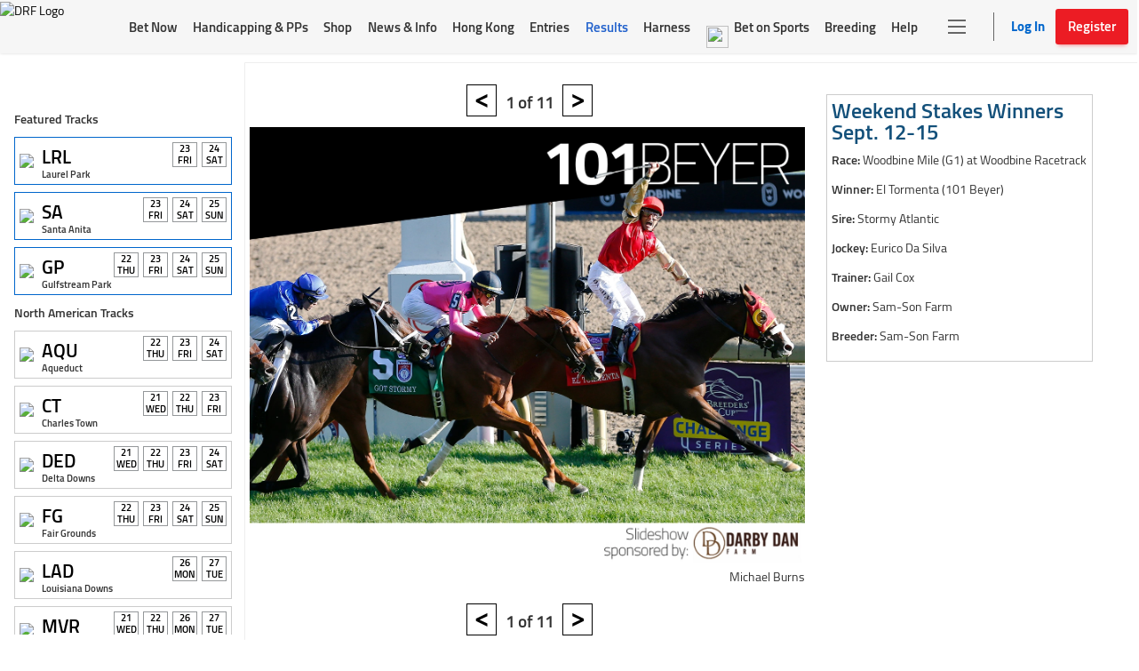

--- FILE ---
content_type: text/html; charset=UTF-8
request_url: https://www.drf.com/slideshows/weekend-stakes-winners-sept-12-15?photo=slide_106087
body_size: 44005
content:

<!DOCTYPE html>
<html lang="en" dir="ltr" prefix="content: http://purl.org/rss/1.0/modules/content/  dc: http://purl.org/dc/terms/  foaf: http://xmlns.com/foaf/0.1/  og: http://ogp.me/ns#  rdfs: http://www.w3.org/2000/01/rdf-schema#  schema: http://schema.org/  sioc: http://rdfs.org/sioc/ns#  sioct: http://rdfs.org/sioc/types#  skos: http://www.w3.org/2004/02/skos/core#  xsd: http://www.w3.org/2001/XMLSchema# " class="h-100">
  <head>
      <meta charset="utf-8" />
<link rel="canonical" href="https://www.drf.com/slideshows/weekend-stakes-winners-sept-12-15" />
<meta name="description" content="Winners and Beyer Speed Figures from the graded stakes races from Sept. 12 through 15, including the Woodbine Mile, Northern Dancer Turf, Iroquois Stakes, and more." />
<meta name="Generator" content="Drupal 9 (https://www.drupal.org)" />
<meta name="MobileOptimized" content="width" />
<meta name="HandheldFriendly" content="true" />
<meta name="viewport" content="width=device-width, initial-scale=1.0" />
<link rel="icon" href="/sites/default/files/favicon-drf-32%2A32.png" type="image/png" />
<script>window.a2a_config=window.a2a_config||{};a2a_config.callbacks=[];a2a_config.overlays=[];a2a_config.templates={};</script>

      <link rel="shortcut icon" href="" type="" />
      <title>Weekend Stakes Winners Sept. 12-15</title>
      <meta
        http-equiv="Content-Security-Policy"
        content="frame-src 'self' https://*.drf.com/ https://*.robertsstream.com/ https://*.googletagmanager.com/ https://*.brightcove.net/  https://*.basis.net/ https://*.youtube.com/ https://*.googlesyndication.com/ https://*.googletagservices.com/ https://*.twitter.com/ https://www.google.com/ https://pixel.sitescout.com/ https://www.googleadservices.com/ https://securepubads.g.doubleclick.net/ https://tr.snapchat.com/ https://static.addtoany.com/ https://*.ci360.sas.com/"
      />
      <link rel="stylesheet" media="all" href="/sites/default/files/css/css_Or8le2DaL3YIeNZmRsof-62sO7EuOi9S7IEgoHk1R68.css" />
<link rel="stylesheet" media="all" href="/sites/default/files/css/css_vieMefH4q49NTzVTb_49shhjbezmWYwjPJItvP1yMVM.css" />

      
      <!-- Google Tag Manager -->
      <script>(function(w,d,s,l,i){w[l]=w[l]||[];w[l].push(
      {'gtm.start': new Date().getTime(),event:'gtm.js'}
      );var f=d.getElementsByTagName(s)[0],
      j=d.createElement(s),dl=l!='dataLayer'?'&l='+l:'';j.async=true;j.src=
      'https://www.googletagmanager.com/gtm.js?id='+i+dl;f.parentNode.insertBefore(j,f);
      })(window,document,'script','dataLayer','GTM-KXK7B3');</script>
      <!-- End Google Tag Manager -->
      <link rel="stylesheet" href="https://fonts.googleapis.com/css2?family=Lato:wght@400;700&display=swap"/>
  </head>
  <body class="path-node page-node-type-slideshow   d-flex flex-column h-100">
    <!-- Google Tag Manager (noscript) -->
      <noscript><iframe src="https://www.googletagmanager.com/ns.html?id=GTM-KXK7B3"
      height="0" width="0" style="display:none;visibility:hidden"></iframe></noscript>
    <!-- End Google Tag Manager (noscript) -->
    <script>
      // Please add this piece of code in head and outside document.ready
      var _gaq = _gaq || [];
      _gaq.push(['_setDomainName', '.drf.com']);
      _gaq.push(['_setAccount', 'UA-973056-1']);
      _gaq.push(['_trackPageview']);

      (function() {
      var ga = document.createElement('script'); ga.type = 'text/javascript'; ga.async = true;
      ga.src = ('https:' == document.location.protocol ? 'https://ssl' : 'http://www') + '.google-analytics.com/ga.js';
      var s = document.getElementsByTagName('script')[0]; s.parentNode.insertBefore(ga, s);
      })();
      function isGPTInitialised() {
        return window.googletag;
      }
      function exponentialBackoff(toTry, max, delay, callback) {
        const result = toTry();
        if (result) {
        callback(result);
        } else if (max > 0) {
        setTimeout(function() {
          exponentialBackoff(toTry, --max, delay * 2, callback);
        }, delay);
        } else {
        console.info('Could not load GPT');
        }
      };
    </script>
    <div id="fullPage">
      <div class="container">
                    <a href="#main-content" class="visually-hidden focusable skip-link">
            Skip to main content
          </a>
          
            <div class="dialog-off-canvas-main-canvas d-flex flex-column h-100" data-off-canvas-main-canvas>
    


  <header>
      <div class="region region-header">
    <div data-drupal-messages-fallback class="hidden"></div>
<div id="drfNavigation">
 
    <div class="navContainer"> <div id="mainNavContainer">
      <div id="leftNavToggleContainer">
                <div id='leftNavCancel' class='close' style="float:left;"></div>
        <div id="leftNavToggle" class="leftNavClock">
          <svg class="drfNavleftSectionIcon" xmlns="http://www.w3.org/2000/svg" viewbox="0 0 1000 1000">
            <path d="M249.5 243.1h14c21.3 0 38.6-17.3 38.6-38.6V58.2c0-21.3-17.3-38.6-38.6-38.6h-14c-21.3 0-38.6 17.3-38.6 38.6v146.3c0 21.3 17.3 38.6 38.6 38.6zM744.3 242.1h14c21.3 0 38.6-17.3 38.6-38.6V57.2c0-21.3-17.3-38.6-38.6-38.6h-14c-21.3 0-38.6 17.3-38.6 38.6V203.5c0 21.3 17.3 38.6 38.6 38.6z"></path>
            <path d="M927.3 98h-99v115.6c0 38.6-31.4 59.8-69.9 59.8h-14c-38.6 0-69.9-31.4-69.9-69.9V98H333.4v106.5c0 38.6-31.4 69.9-69.9 69.9h-14c-38.6 0-69.9-31.4-69.9-69.9V98H72.7C38.1 98 10 126.2 10 160.7v757.9c0 34.6 28.1 62.7 62.7 62.7h854.6c34.6 0 62.7-28.1 62.7-62.7V160.7c0-34.5-28.1-62.7-62.7-62.7zm0 820.6H72.7V346.3h854.6v572.3z"></path>
            <path d="M532.4 538.3H645c4.5 0 8.1-3.6 8.1-8.1v-97.5c0-4.5-3.6-8.1-8.1-8.1H532.4c-4.5 0-8.1 3.6-8.1 8.1v97.5c0 4.4 3.6 8.1 8.1 8.1zM716.2 538.3h112.6c4.5 0 8.1-3.6 8.1-8.1v-97.5c0-4.5-3.6-8.1-8.1-8.1H716.2c-4.5 0-8.1 3.6-8.1 8.1v97.5c0 4.4 3.6 8.1 8.1 8.1zM164.8 697.9h112.6c4.5 0 8.1-3.6 8.1-8.1v-97.5c0-4.5-3.6-8.1-8.1-8.1H164.8c-4.5 0-8.1 3.6-8.1 8.1v97.5c0 4.5 3.7 8.1 8.1 8.1zM348.6 697.9h112.6c4.5 0 8.1-3.6 8.1-8.1v-97.5c0-4.5-3.6-8.1-8.1-8.1H348.6c-4.5 0-8.1 3.6-8.1 8.1v97.5c0 4.5 3.6 8.1 8.1 8.1zM532.4 697.9H645c4.5 0 8.1-3.6 8.1-8.1v-97.5c0-4.5-3.6-8.1-8.1-8.1H532.4c-4.5 0-8.1 3.6-8.1 8.1v97.5c0 4.5 3.6 8.1 8.1 8.1zM716.2 697.9h112.6c4.5 0 8.1-3.6 8.1-8.1v-97.5c0-4.5-3.6-8.1-8.1-8.1H716.2c-4.5 0-8.1 3.6-8.1 8.1v97.5c0 4.5 3.6 8.1 8.1 8.1zM277.4 743.9H164.8c-4.5 0-8.1 3.6-8.1 8.1v97.5c0 4.5 3.6 8.1 8.1 8.1h112.6c4.5 0 8.1-3.6 8.1-8.1V752c0-4.5-3.6-8.1-8.1-8.1zM461.2 743.9H348.6c-4.5 0-8.1 3.6-8.1 8.1v97.5c0 4.5 3.6 8.1 8.1 8.1h112.6c4.5 0 8.1-3.6 8.1-8.1V752c0-4.5-3.6-8.1-8.1-8.1zM645 743.9H532.4c-4.5 0-8.1 3.6-8.1 8.1v97.5c0 4.5 3.6 8.1 8.1 8.1H645c4.5 0 8.1-3.6 8.1-8.1V752c0-4.5-3.6-8.1-8.1-8.1zM828.8 743.9H716.2c-4.5 0-8.1 3.6-8.1 8.1v97.5c0 4.5 3.6 8.1 8.1 8.1h112.6c4.5 0 8.1-3.6 8.1-8.1V752c0-4.5-3.7-8.1-8.1-8.1z"></path>
          </svg>
        </div>
        <div class="clearFloat"></div>
      </div>
      <div id="mainNav"></div>
      <div class="clearFloat"></div>
    </div>
  </div>
  <div class="clearFloat"></div>
  <div id="secondaryNavWrap">
    <div class="navContainer">
      <div id="subNavHeader"></div>
    </div>
    <div class="subMenuMainWrapper">
      <div class="navContainer">
        <div id="subNavContainer">
          <div id="subNav"></div>
        </div>
      </div>

     <!--.hoverMenuWrapper (used for Sportsbooks menu as parent)
        This wrapper contains the sportsbook list (.ListContainer).
        It is used to load sportbook-related content dynamically on hover.

     .hoverStatesMenuWrapper (used for State menu as parent)
        This wrapper contains the state list (.statesListContainer).
        It is used to load state-related content dynamically on hover

     We have added different classes as otherwise the sportbook data was coming in state menu.

     .listContainer class is common in both as it contains display css. -->

      <div class="hoverMenuWrapper subMenus d-none">
        <div class="subMenuWrap">
          <div class="listContainer fourColumn"></div>
        </div>
      </div>
      <div class="hoverStatesMenuWrapper subMenus d-none">
        <div class="subMenuWrap sportsMenuWrap statesMenuWrap">
          <div class="statesListContainer listContainer"></div>
        </div>
      </div>
      <div class="hoverGamesMenuWrapper subMenus d-none">
        <div class="subMenuWrap casinoMenuWrap gamesMenuWrap">
          <div class="gamesListContainer listContainer"></div>
        </div>
      </div>
    </div>
  </div>
  <div class="clearFloat"></div>
</div>
<div class='modalContent' id='modalMenu'></div>
<div class='modalContent' id='modalRegister'>
  <div id='registerCancel' class='close'></div>
  <div class='clearFloat'></div>
  <div id="modalRegisterHeader">
    <div id='registerText'>
      Create Your DRF Account
    </div>
  </div>
  <div id="modalRegisterIframe"></div>
</div>
<div class='modalLogin' id='modalLogin'>
  <div id='loginCancel' class='close'></div>
  <div class='clearFloat'></div>
  <div id="loginIframe">
    <div class="loginIframeLeft">
      <div class="iframeWhiteOne">
        New to DRF?
      </div>
      <div class="iframeWhiteTwo">
        Everything you could possibly
        <br/>
        need in one place
      </div>
      <div id="marketingText"></div>
      <div id="iframeRegButton">
        Register
      </div>
    </div>
    <div class="loginIframeRight">
      <div id="loginIframeServer"></div>
      <div class="mobileRegister">
        Don't have an account?
        <span class="registerRed">
          Register Here
        </span>
      </div>
    </div>
    <div class="clearFloat"></div>
  </div>
</div>
<div id="page" class="contentWrap">
  <div id='railOverlay'></div>
  <div id='modalOverlay'></div>
  <div id="mainContainer">
    <div id="leftNavContainer">
      <div id="leftNavTop">
        <a id='leftNavLogo' class='headerTopLogo mainNavClick' href='https://www.drf.com/'>
          <img alt='DRF Logo' width="110" height="60" src='https://static.drf.com/images/drf-logo.svg'></a>
          <div class='clearFloat'></div>
        </div>
        <div class="leftNavTabs">
          <div id="handicappingTab" class="leftNavHeader" title="DRF Past Performances Data">DRF Past Performances</div>
          <div id="wageringTabArea" class="leftNavTabArea"></div>
          <div id="handicappingTabArea" class="leftNavTabArea"></div>
        </div>
        <div class="raceLoader">
          <div class="loaderBackground"></div>
          <div class="loader"></div>
        </div>
      </div>
    </div>
    <div class="clear"></div>
  </div>
  
  </div>

  </header>
<main role="main">
  <a id="main-content" tabindex="-1"></a>        <div class="container">
    <div class="row g-0">
      <div class="order-1 hello col-12">
          <div class="region region-content">
    <div id="block-drf-content" class="block block-system block-system-main-block">
  
    
      <div class="middleSectionAdsWrap">
	<div class="bigAd">
		<div id='div-gpt-ad-1434395586969-7'>
			<script type='text/javascript'>
				exponentialBackoff(isGPTInitialised, 10, 100, function(){
					googletag.cmd.push(function() { googletag.display('div-gpt-ad-1434395586969-7'); });
				});
			</script>
		</div>
	</div>
	<div class="smallAd">
		<div id='div-gpt-ad-1536239529565-0'>
			<script type='text/javascript'>
				exponentialBackoff(isGPTInitialised, 10, 100, function(){
					googletag.cmd.push(function() { googletag.display('div-gpt-ad-1536239529565-0'); });
				});
			</script>
		</div>
	</div>
</div>
<div class="pageData">
	<div id="main">
		<div id="main-inner" class="clear-block with-navbar">
			<div id="content">
				<div id="content-inner">
					<div id="content-header"></div>
					<!-- /#content-header -->
					<div id="content-area">
						<div id="node-472883" class="node node-type-slideshow">
							<div class="node-inner">
								<div class="content" align="center">
									<div class="photo-instance-header">
										<div class="slideshow_pager">
											<div class="previous"><a href="/slideshows/weekend-stakes-winners-sept-12-15?photo=slide_106098">&lt;</a></div>
											<div class="pages">1 of 11</div>
											<div class="next"><a href="/slideshows/weekend-stakes-winners-sept-12-15?photo=slide_106088">&gt;</a></div>
										</div>
										<div class="clear"></div>
									</div>
									<div class="view view-slideshow view-id-slideshow view-display-id-block_4 view-dom-id-1">
										<div class="view-content">
											<div class="views-row views-row-1 views-row-odd views-row-first views-row-last">
												<div class="views-field-field-photo-file-fid">
													<span class="field-content">
														<img  loading="lazy" alt="Slider Image" src="http://www.drf.com/sites/default/files/photos/El Tormenta01.9-14-19.MB_.jpg?photo=slide_106087" height="auto" class="valignMiddle">
													</span>
												</div>
												<div class="views-field-field-photo-credit-value">
													<span class="field-content">Michael Burns</span>
												</div>
											</div>
										</div>
									</div>
									<div class="slideshow_pager">
										<div class="previous"><a href="/slideshows/weekend-stakes-winners-sept-12-15?photo=slide_106098">&lt;</a></div>
										<div class="pages">1 of 11</div>
										<div class="next"><a href="/slideshows/weekend-stakes-winners-sept-12-15?photo=slide_106088">&gt;</a></div>
									</div>
								</div>
							</div>
						</div>
							<!-- /node-inner, /node -->
					</div>
				</div>
			</div>
				<!-- /#content-inner, /#content -->

			<div id="sidebar-right">
				<div id="sidebar-right-inner" class="region region-right">
					<!-- /25704096/DRF_300x600_300x250_ATF_2 -->
					<div id="div-gpt-ad-1435083304219-0">
						<script type="text/javascript">
							exponentialBackoff(isGPTInitialised, 10, 100, function(){
								googletag.cmd.push(function () {
									googletag.display('div-gpt-ad-1435083304219-0');
								});
							});
						</script>
					</div>
					<div id="block-drf_slideshow-slideshow_description" class="block block-drf_slideshow region-odd odd region-count-1 count-5">
						<div class="block-inner">
							<div class="content">
								<div class="slideshow-description">
									<div class="more-slide-shows-placeholder"></div>
									<div class="description">
										<div class="slideshow-title">
											<h1>Weekend Stakes Winners Sept. 12-15</h1>
										</div>
										<p><strong>Race:</strong> Woodbine Mile (G1) at Woodbine Racetrack</p><p><strong> Winner:</strong> El Tormenta (101 Beyer)</p><p><strong>Sire:</strong> Stormy Atlantic</p><p><strong>Jockey:</strong> Eurico Da Silva</p><p><strong>Trainer:</strong> Gail Cox</p><p><strong>Owner:</strong> Sam-Son Farm</p><p><strong>Breeder:</strong> Sam-Son Farm</p>
									</div>
								</div>
							</div>
						<!-- /block-inner, /block -->
						</div>
					</div>
					<!-- /#sidebar-right-inner, /#sidebar-right -->
				</div>
			</div>
				<!-- /#main-inner, /#main -->
		</div>
	</div>
</div>

  </div>

  </div>

      </div>
    </div>
  </div>

</main>

      <footer class="mt-auto     ">
      <div class="container">
          <div class="region region-footer">
    <div id="block-footercustomblock" class="block block-drf-common block-footer-custom-block">
  
    
      <div id="footer">
    <div class="container">
		<div id="footer-inner" class="region region-footer ipadHide">
			<div id="footer-blocks"></div>
		</div>
	    <div class="clear"></div>
		<div id="footer-message">
			<div class="drfCommonFooter">
				<div class="d-flex logoAndSubscriptionWrap">
					<div class="drfLogoAndFooterNav">
						<div class="drfLogoAndFooterInner">
							<div class="fRow clearfix">
								<div class="fCol footerLogoCol">
									<a class="footerLogo" href="/"><img loading="lazy" width="145" height="53" class="drfFooterLogo" src="https://static.drf.com/sstf/dev/images/DRF-footer-logo-min.png" alt="DRFLogoFooter"></a>
								</div>
								<div class="fCol gcseCol">
									<div id="gcseWrapper" class="gcseWrap d-flex align-items-center">
										<div class="gcseTitle">DRF.com News Search</div>
											<div class="floatingWrap ">
												<form action="https://drf.com/news/search" method="GET">
													<input type="text" name="query" autocomplete="off" class="floatingInput">
													<label class="floatingLabel">Horse/Trainer/Jockey name</label>
													<button type="submit" class="iconButton">
														<svg xmlns="http://www.w3.org/2000/svg" viewbox="0 0 24 24">
                                                            <g fill="none" fill-rule="evenodd" stroke="#FFF">
                                                                <circle cx="11" cy="11" r="7"></circle>
                                                                <path stroke-linecap="round" stroke-linejoin="round" d="M16.5 16.5l3.328 2.828"></path>
                                                            </g>
													    </svg>
													</button>
												</form>
											</div>
										</div>
									</div>
								</div>
							</div>
							<ul class="fRow clearfix footerMegaMenu">
                                									<li class="fCol">
										<span class="footerCatTitle">Horse Racing Events<span class="accArrow">
											<svg xmlns="http://www.w3.org/2000/svg" width="24" height="24" viewbox="0 0 24 24">
												<path fill="none" fill-rule="evenodd" stroke="#000" stroke-width="1.5" d="M14 7l-5 5 5 5"></path>
											</svg></span>
										</span>
										<ul class="footerSubMenu">
                                                                                            <li>                                                    <a href="https://www.drf.com/horse-racing-tracks/hong-kong-racing">Hong Kong</a>
                                                </li>
                                                                                            <li>                                                    <a href="https://www.drf.com/race-entries">More</a>
                                                </li>
                                            										</ul>
									</li>
                               									<li class="fCol">
										<span class="footerCatTitle">Horse Racing News<span class="accArrow">
											<svg xmlns="http://www.w3.org/2000/svg" width="24" height="24" viewbox="0 0 24 24">
												<path fill="none" fill-rule="evenodd" stroke="#000" stroke-width="1.5" d="M14 7l-5 5 5 5"></path>
											</svg></span>
										</span>
										<ul class="footerSubMenu">
                                                                                            <li>                                                    <a href="https://www.drf.com/race-of-the-day">Race of the Day</a>
                                                </li>
                                                                                            <li>                                                    <a href="https://www.drf.com/horse-racing-tracks">Track Pages</a>
                                                </li>
                                                                                            <li>                                                    <a href="https://www.drf.com/top-headlines">Top Headlines</a>
                                                </li>
                                                                                            <li>                                                    <a href="https://video.drf.com/category/videos/PL1FLDQg-rjntD8PgxWvFOgh1NZKXNMd9V/title/DRFLatestVideos" target="_blank">Race Previews</a>
                                                </li>
                                                                                            <li>                                                    <a href="https://www.drf.com/breeding">Breeding</a>
                                                </li>
                                                                                            <li>                                                    <a href="https://www.drf.com/news/all-news">More</a>
                                                </li>
                                            										</ul>
									</li>
                               									<li class="fCol">
										<span class="footerCatTitle">Tracks<span class="accArrow">
											<svg xmlns="http://www.w3.org/2000/svg" width="24" height="24" viewbox="0 0 24 24">
												<path fill="none" fill-rule="evenodd" stroke="#000" stroke-width="1.5" d="M14 7l-5 5 5 5"></path>
											</svg></span>
										</span>
										<ul class="footerSubMenu">
                                                                                            <li>                                                    <a href="https://www.drf.com/horse-racing-tracks/aqueduct">Aqueduct</a>
                                                </li>
                                                                                            <li>                                                    <a href="https://www.drf.com/horse-racing-tracks/fair-grounds">Fair Grounds</a>
                                                </li>
                                                                                            <li>                                                    <a href="https://www.drf.com/horse-racing-tracks/gulfstream-park">Gulfstream Park</a>
                                                </li>
                                                                                            <li>                                                    <a href="https://www.drf.com/horse-racing-tracks/laurel-park">Laurel Park</a>
                                                </li>
                                                                                            <li>                                                    <a href="https://www.drf.com/horse-racing-tracks/santa-anita">Santa Anita</a>
                                                </li>
                                                                                            <li>                                                    <a href="https://www.drf.com/horse-racing-tracks/tampa-bay-downs">Tampa Bay Downs</a>
                                                </li>
                                            										</ul>
									</li>
                               									<li class="fCol">
										<span class="footerCatTitle">Handicapping &amp; PPs<span class="accArrow">
											<svg xmlns="http://www.w3.org/2000/svg" width="24" height="24" viewbox="0 0 24 24">
												<path fill="none" fill-rule="evenodd" stroke="#000" stroke-width="1.5" d="M14 7l-5 5 5 5"></path>
											</svg></span>
										</span>
										<ul class="footerSubMenu">
                                                                                            <li>                                                    <a href="https://www.drf.com/classic-pp">DRF Classic PPs</a>
                                                </li>
                                                                                            <li>                                                    <a href="https://www.drf.com/classic-pp">Formulator PPs</a>
                                                </li>
                                                                                            <li>                                                    <a href="https://www.drf.com/classic-pp">TimeformUS PPs</a>
                                                </li>
                                                                                            <li>                                                    <a href="https://www.drf.com/drp-program">Daily Racing Program</a>
                                                </li>
                                                                                            <li>                                                    <a href="https://www.drf.com/picks">DRF Picks</a>
                                                </li>
                                                                                            <li>                                                    <a href="https://shop.drf.com/">More</a>
                                                </li>
                                            										</ul>
									</li>
                               							</ul>
						</div>
						<div class="drfSubscriptionBox">
							<span class="heading">Get our free Newsletter, DRF&nbsp;Morning&nbsp;Line</span>
							<p class="subscriptionDetails">
                                <span class="dBlock">Free Race-of-the-Day video analysis &amp; PPs,</span>
                                <span class="dBlock">Gameplan Play-of-the-Day, all the latest racing news and more.</span>
							</p>
						<div class="subscribeBox" id="subscribeBox">
						    <div class="subscribeBoxWrap">
								<a id="signupForNewsletter" href="" class="btnBlue">Sign Up for Newsletter</a>
							</div>
						</div>
						<ul class="footerRightNav">
                                                            <li>                                    <a href="https://promos.drf.com/offer " target="_blank">Bet Now</a>
                                                                </li>
                                                            <li>                                    <a href="http://shop.drf.com/" target="_blank">Purchase PPs</a>
                                                                </li>
                                                            <li>                                    <a href="https://www.drf.com/espanol" target="_blank">DRF En Espanol</a>
                                                                </li>
                                                            <li>                                    <a href="https://membercenter.drf.com/email-preferences-center" target="_blank">Preference Center</a>
                                                                </li>
                            						</ul>
					</div>
				</div>
				<div class="d-flex copyrightAndSocialWrap">
					<div class="footerMenuCopyright">
						<div class="footerSecondary">
							<ul class="d-flex footerNav">
                                                                    <li>                                        <a data-event-type="CLICK_ON_FOOTER_MENU" data-application-name="SSTF" data-menu="About" href="https://www.drf.com/about" target="_blank" rel="noopener noreferrer" class="pixelTracker">About</a>
                                                                        </li>
                                                                    <li> 
                                        <a data-event-type="CLICK_ON_FOOTER_MENU" data-application-name="SSTF" data-menu="About" href="https://www.drf.com/handicapping_101"  rel="noopener noreferrer" class="pixelTracker">Handicapping 101</a>
                                                                        </li>
                                                                    <li> 
                                        <a data-event-type="CLICK_ON_FOOTER_MENU" data-application-name="SSTF" data-menu="About" href="https://www.drf.com/wagering_101"  rel="noopener noreferrer" class="pixelTracker">Wagering 101</a>
                                                                        </li>
                                                                    <li> 
                                        <a data-event-type="CLICK_ON_FOOTER_MENU" data-application-name="SSTF" data-menu="About" href="https://www.drf.com/stakes-schedule"  rel="noopener noreferrer" class="pixelTracker">Stakes Schedule</a>
                                                                        </li>
                                                                    <li>                                        <a data-event-type="CLICK_ON_FOOTER_MENU" data-application-name="SSTF" data-menu="About" href="https://help.drf.com/hc/en-us" target="_blank" rel="noopener noreferrer" class="pixelTracker">Help Center</a>
                                                                        </li>
                                                                    <li>                                        <a data-event-type="CLICK_ON_FOOTER_MENU" data-application-name="SSTF" data-menu="About" href="https://help.drf.com/hc/en-us/articles/217999487-Contact-us" target="_blank" rel="noopener noreferrer" class="pixelTracker">Contact</a>
                                                                        </li>
                                                                    <li>                                        <a data-event-type="CLICK_ON_FOOTER_MENU" data-application-name="SSTF" data-menu="About" href="https://www.drf.com/ads/about-drf-advertising" target="_blank" rel="noopener noreferrer" class="pixelTracker">Advertising</a>
                                                                        </li>
                                                                    <li> 
                                        <a data-event-type="CLICK_ON_FOOTER_MENU" data-application-name="SSTF" data-menu="About" href="https://www.drf.com/about_privacy"  rel="noopener noreferrer" class="pixelTracker">Privacy Policy</a>
                                                                        </li>
                                                                    <li> 
                                        <a data-event-type="CLICK_ON_FOOTER_MENU" data-application-name="SSTF" data-menu="About" href="https://www1.drf.com/formFinder.do"  rel="noopener noreferrer" class="pixelTracker">DRF Form Finder</a>
                                                                        </li>
                                                                    <li> 
                                        <a data-event-type="CLICK_ON_FOOTER_MENU" data-application-name="SSTF" data-menu="About" href="https://promos.drf.com/services"  rel="noopener noreferrer" class="pixelTracker">DRF Pro Services</a>
                                                                        </li>
                                                                    <li>                                        <a data-event-type="CLICK_ON_FOOTER_MENU" data-application-name="SSTF" data-menu="About" href="https://recruiting2.ultipro.com/AFF1007AFFI/JobBoard/1b6d2bf5-cbb0-42aa-a4fd-70ea874ebe77/?q=&amp;o=postedDateDesc" target="_blank" rel="noopener noreferrer" class="pixelTracker">Careers</a>
                                                                        </li>
                                							</ul>
							<div class="copyrightText showDesktop">© 2026 Daily Racing Form. All rights reserved</div>
						</div>
						<div class="storeIcons">
							<div class="socialLabel">Download DRF App on your smartphone</div>
								<ul class="d-flex socialIcons">
									<li>
										<a class="d-block storeLink" href="https://itunes.apple.com/us/app/daily-racing-form/id915817054" target="_blank" rel="noopener noreferrer nofollow">								
									        <svg class="appleStore" xmlns="http://www.w3.org/2000/svg" width="112" height="32" viewBox="0 0 112 32"><g fill="none" fill-rule="evenodd"><path fill="#FFF" d="M111 28.792c0 .852-.337 1.668-.936 2.27-.6.601-1.413.939-2.26.938H3.2C1.435 32.002.002 30.566 0 28.792V3.212C.002 1.438 1.434 0 3.2 0h104.603c.848 0 1.66.338 2.26.94.6.603.937 1.42.937 2.272v25.58z"></path><path fill="#000" d="M112 28.792c0 .852-.34 1.668-.945 2.27-.605.601-1.425.939-2.28.938H3.229C1.448 32.002.002 30.566 0 28.792V3.212C.002 1.438 1.447 0 3.23 0h105.544c.855 0 1.676.338 2.28.94.606.603.946 1.42.946 2.272v25.58z"></path><path fill="#FFF" fill-rule="nonzero" d="M23.199 15.168c-.024-2.653 2.161-3.944 2.261-4.004-1.237-1.813-3.155-2.061-3.83-2.081-1.61-.17-3.173.969-3.994.969-.837 0-2.1-.953-3.463-.925-1.753.028-3.392 1.047-4.292 2.631-1.856 3.23-.471 7.975 1.307 10.585.89 1.28 1.929 2.706 3.289 2.656 1.33-.055 1.828-.852 3.434-.852 1.592 0 2.058.852 3.446.82 1.428-.023 2.328-1.285 3.186-2.574 1.028-1.465 1.44-2.909 1.457-2.983-.033-.011-2.773-1.063-2.801-4.242zm-2.621-7.802c.716-.9 1.206-2.124 1.07-3.366-1.036.046-2.332.72-3.078 1.6-.66.776-1.25 2.047-1.098 3.242 1.164.087 2.359-.59 3.106-1.476zM43.3 24.869h-1.88l-1.03-3.146h-3.579l-.98 3.146H34l3.547-10.71h2.19l3.564 10.71zm-3.22-4.466l-.931-2.797c-.098-.285-.284-.958-.555-2.017h-.034c-.109.455-.283 1.128-.523 2.017l-.915 2.797h2.958zm12.325.51c0 1.313-.367 2.35-1.101 3.113-.657.678-1.474 1.017-2.449 1.017-1.052 0-1.809-.364-2.268-1.095V28h-1.765v-8.316c0-.825-.022-1.67-.065-2.538h1.552l.098 1.224h.033c.589-.922 1.482-1.383 2.68-1.383.938 0 1.72.36 2.346 1.08.625.721.939 1.67.939 2.845zm-1.798.062c0-.752-.174-1.371-.523-1.86-.382-.508-.894-.762-1.537-.762-.435 0-.83.142-1.184.421-.355.282-.586.65-.695 1.105-.048.17-.076.346-.082.522v1.289c0 .56.177 1.035.532 1.423.354.386.814.58 1.38.58.665 0 1.183-.25 1.553-.747.37-.498.556-1.155.556-1.97zm10.934-.063c0 1.314-.366 2.352-1.1 3.114-.659.678-1.475 1.017-2.45 1.017-1.052 0-1.809-.364-2.268-1.095V28h-1.765v-8.316c0-.825-.022-1.67-.066-2.538h1.553l.098 1.224h.033c.588-.922 1.481-1.383 2.68-1.383.937 0 1.72.36 2.347 1.08.624.721.938 1.67.938 2.845zm-1.798.063c0-.752-.175-1.371-.524-1.86-.382-.508-.893-.762-1.535-.762-.436 0-.831.142-1.186.421-.355.282-.586.65-.694 1.105-.054.212-.083.385-.083.522v1.289c0 .56.178 1.035.53 1.423.355.385.815.58 1.383.58.666 0 1.183-.25 1.552-.747.371-.498.557-1.155.557-1.97zm12.014.89c0 .911-.328 1.652-.98 2.225-.716.624-1.717.937-3 .937-1.186 0-2.136-.222-2.853-.667l.408-1.43c.774.446 1.624.668 2.55.668.665 0 1.183-.147 1.552-.437.37-.291.557-.681.557-1.167 0-.435-.155-.8-.459-1.097-.305-.296-.81-.572-1.52-.826-1.928-.7-2.894-1.722-2.894-3.068 0-.878.342-1.598 1.022-2.16.68-.562 1.583-.843 2.705-.843 1.003 0 1.838.17 2.501.509l-.443 1.398c-.624-.328-1.328-.492-2.116-.492-.623 0-1.111.149-1.46.445-.295.265-.444.587-.444.97 0 .423.17.774.508 1.05.293.253.828.529 1.6.825.95.372 1.647.805 2.093 1.302.45.497.673 1.118.673 1.857zm5.85-3.431h-1.945v3.749c0 .954.342 1.43 1.03 1.43.315 0 .576-.026.783-.08l.05 1.303c-.349.126-.806.19-1.373.19-.697 0-1.242-.207-1.635-.621-.392-.414-.589-1.107-.589-2.082V18.43H72.77v-1.287h1.16v-1.414l1.733-.509v1.923h1.945v1.29zm8.76 2.51c0 1.187-.35 2.161-1.046 2.923-.73.785-1.7 1.176-2.91 1.176-1.167 0-2.095-.376-2.787-1.126-.692-.753-1.038-1.701-1.038-2.845 0-1.196.358-2.177 1.07-2.939.715-.763 1.677-1.144 2.886-1.144 1.166 0 2.102.377 2.81 1.128.678.73 1.015 1.671 1.015 2.827zm-1.83.04c0-.708-.157-1.315-.472-1.823-.37-.613-.9-.92-1.586-.92-.707 0-1.25.307-1.619.92-.316.508-.473 1.125-.473 1.854 0 .708.157 1.317.473 1.823.382.613.914.92 1.604.92.674 0 1.203-.313 1.586-.935.324-.52.487-1.13.487-1.84zm7.57-2.33c-.184-.031-.37-.047-.557-.047-.621 0-1.101.227-1.439.684-.293.403-.44.911-.44 1.526v4.052h-1.765v-5.291c.001-.81-.016-1.621-.051-2.431h1.537l.064 1.477h.05c.186-.508.48-.917.882-1.224.368-.268.815-.413 1.275-.413.163 0 .31.01.442.03l.001 1.638zm7.892 1.988c.005.26-.017.521-.064.778H94.64c.02.763.277 1.347.768 1.75.447.359 1.024.539 1.732.539.784 0 1.5-.12 2.143-.365l.276 1.19c-.752.32-1.64.478-2.663.478-1.232 0-2.199-.353-2.902-1.056-.702-.704-1.054-1.65-1.054-2.836 0-1.164.327-2.134.982-2.907.685-.826 1.611-1.239 2.777-1.239 1.145 0 2.012.413 2.6 1.239.466.654.7 1.466.7 2.429zm-1.683-.445c.013-.51-.103-.948-.342-1.32-.306-.477-.776-.715-1.406-.715-.577 0-1.047.232-1.405.699-.294.37-.468.817-.522 1.334l3.675.002zM36.265 9.958c-.489 0-.913-.025-1.265-.067V4.366c.493-.08.991-.118 1.49-.117 2.018 0 2.948 1.033 2.948 2.717 0 1.943-1.098 2.992-3.173 2.992zm.296-5c-.272 0-.504.017-.697.058v4.2c.104.017.304.025.585.025 1.322 0 2.075-.783 2.075-2.25 0-1.308-.681-2.034-1.963-2.034zM42.334 10c-1.137 0-1.874-.884-1.874-2.083 0-1.25.753-2.142 1.939-2.142 1.12 0 1.875.842 1.875 2.076 0 1.265-.777 2.149-1.94 2.149zm.033-3.567c-.624 0-1.025.608-1.025 1.458 0 .834.409 1.442 1.017 1.442.609 0 1.017-.65 1.017-1.46 0-.824-.4-1.44-1.009-1.44zm8.393-.575l-1.217 4.05h-.794l-.504-1.759c-.125-.43-.23-.866-.313-1.307h-.016c-.064.441-.184.883-.312 1.307l-.537 1.76h-.802l-1.145-4.05h.889l.44 1.925c.105.458.192.891.265 1.3h.016c.064-.341.168-.767.32-1.292l.554-1.933h.705l.529 1.892c.128.459.232.909.313 1.334h.023c.056-.417.144-.86.264-1.334l.473-1.892h.85zm4.483 4.05h-.865V7.583c0-.717-.265-1.075-.786-1.075-.512 0-.865.458-.865.991v2.41h-.865V7.015c0-.358-.008-.742-.032-1.159h.761l.04.626h.025c.232-.433.705-.708 1.234-.708.817 0 1.353.65 1.353 1.708v2.425zm2.385 0h-.866V4h.866v5.908zm3.154.092c-1.136 0-1.874-.884-1.874-2.083 0-1.25.753-2.142 1.938-2.142 1.122 0 1.875.842 1.875 2.076 0 1.265-.777 2.149-1.939 2.149zm.033-3.567c-.625 0-1.026.608-1.026 1.458 0 .834.41 1.442 1.017 1.442.609 0 1.017-.65 1.017-1.46 0-.824-.4-1.44-1.008-1.44zm5.317 3.475l-.063-.466h-.023c-.264.375-.65.558-1.139.558-.697 0-1.192-.508-1.192-1.192 0-1 .833-1.516 2.275-1.516v-.075c0-.533-.272-.8-.808-.8-.384 0-.721.1-1.017.3l-.176-.592c.36-.233.809-.35 1.336-.35 1.017 0 1.53.558 1.53 1.675v1.492c0 .409.018.726.057.967h-.78zm-.12-2.017c-.96 0-1.442.242-1.442.817 0 .425.248.632.593.632.44 0 .85-.349.85-.824v-.625zm5.045 2.017l-.04-.65h-.025c-.248.491-.666.742-1.25.742-.938 0-1.633-.859-1.633-2.067 0-1.267.72-2.159 1.704-2.159.521 0 .89.183 1.098.55h.018V4h.866v4.817c0 .391.009.758.032 1.091h-.77zm-.128-2.383c0-.567-.361-1.05-.912-1.05-.641 0-1.033.592-1.033 1.425 0 .816.407 1.375 1.016 1.375.544 0 .929-.492.929-1.075v-.675zM77.285 10c-1.137 0-1.874-.884-1.874-2.083 0-1.25.753-2.142 1.938-2.142 1.122 0 1.875.842 1.875 2.076 0 1.265-.776 2.149-1.94 2.149zm.032-3.567c-.624 0-1.024.608-1.024 1.458 0 .834.408 1.442 1.016 1.442.609 0 1.017-.65 1.017-1.46.001-.824-.399-1.44-1.009-1.44zm6.56 3.475h-.867V7.583c0-.717-.264-1.075-.785-1.075-.512 0-.864.458-.864.991v2.41h-.866V7.015c0-.358-.008-.742-.032-1.159h.761l.04.626h.024c.232-.433.705-.709 1.234-.709.817 0 1.354.65 1.354 1.708v2.426zm5.82-3.375h-.952V8.5c0 .5.167.75.504.75.152 0 .28-.017.383-.042l.024.684c-.167.067-.392.1-.67.1-.683 0-1.09-.391-1.09-1.417V6.533h-.568v-.675h.568v-.742l.85-.267v1.008h.95v.676zm4.58 3.375h-.865V7.6c0-.725-.263-1.092-.785-1.092-.448 0-.866.317-.866.959v2.441h-.864V4h.864v2.433h.018c.272-.442.667-.659 1.17-.659.824 0 1.328.667 1.328 1.725v2.41zM98.969 8.1h-2.596c.016.766.504 1.2 1.226 1.2.384 0 .737-.068 1.05-.192l.134.625c-.368.167-.802.25-1.306.25-1.217 0-1.938-.8-1.938-2.041 0-1.242.738-2.176 1.84-2.176.995 0 1.62.767 1.62 1.926.005.136-.005.273-.03.408zm-.794-.642c0-.625-.302-1.066-.856-1.066-.496 0-.89.45-.946 1.066h1.802z"></path></g></svg>
										</a>
									</li>
									<li>
										<a class="d-block storeLink" href="https://drfandroid.onelink.me/lbQk/drfLP" target="_blank" rel="noopener noreferrer nofollow">
									        <svg class="androidPlay" viewBox="0 0 135 40" xmlns="http://www.w3.org/2000/svg"><linearGradient id="a" gradientTransform="matrix(1 0 0 -1 0 42)" gradientUnits="userSpaceOnUse" x1="21.8" x2="5.017" y1="33.29" y2="16.508"><stop offset="0" stop-color="#00a0ff"></stop><stop offset=".007" stop-color="#00a1ff"></stop><stop offset=".26" stop-color="#00beff"></stop><stop offset=".512" stop-color="#00d2ff"></stop><stop offset=".76" stop-color="#00dfff"></stop><stop offset="1" stop-color="#00e3ff"></stop></linearGradient><linearGradient id="b" gradientTransform="matrix(1 0 0 -1 0 42)" gradientUnits="userSpaceOnUse" x1="33.834" x2="9.637" y1="21.999" y2="21.999"><stop offset="0" stop-color="#ffe000"></stop><stop offset=".409" stop-color="#ffbd00"></stop><stop offset=".775" stop-color="orange"></stop><stop offset="1" stop-color="#ff9c00"></stop></linearGradient><linearGradient id="c" gradientTransform="matrix(1 0 0 -1 0 42)" gradientUnits="userSpaceOnUse" x1="24.827" x2="2.069" y1="19.704" y2="-3.054"><stop offset="0" stop-color="#ff3a44"></stop><stop offset="1" stop-color="#c31162"></stop></linearGradient><linearGradient id="d" gradientTransform="matrix(1 0 0 -1 0 42)" gradientUnits="userSpaceOnUse" x1="7.297" x2="17.46" y1="41.824" y2="31.661"><stop offset="0" stop-color="#32a071"></stop><stop offset=".069" stop-color="#2da771"></stop><stop offset=".476" stop-color="#15cf74"></stop><stop offset=".801" stop-color="#06e775"></stop><stop offset="1" stop-color="#00f076"></stop></linearGradient><path d="M130 40H5c-2.8 0-5-2.2-5-5V5c0-2.8 2.2-5 5-5h125c2.8 0 5 2.2 5 5v30c0 2.8-2.2 5-5 5z"></path><path d="M130 .8c2.3 0 4.2 1.9 4.2 4.2v30c0 2.3-1.9 4.2-4.2 4.2H5C2.7 39.2.8 37.3.8 35V5C.8 2.7 2.7.8 5 .8zm0-.8H5C2.2 0 0 2.3 0 5v30c0 2.8 2.2 5 5 5h125c2.8 0 5-2.2 5-5V5c0-2.7-2.2-5-5-5z" fill="#a6a6a6"></path><path d="M47.4 10.2c0 .8-.2 1.5-.7 2-.6.6-1.3.9-2.2.9s-1.6-.3-2.2-.9-.9-1.3-.9-2.2.3-1.6.9-2.2 1.3-.9 2.2-.9c.4 0 .8.1 1.2.3s.7.4.9.7l-.5.5c-.4-.5-.9-.7-1.6-.7-.6 0-1.2.2-1.6.7-.5.4-.7 1-.7 1.7s.2 1.3.7 1.7 1 .7 1.6.7c.7 0 1.2-.2 1.7-.7.3-.3.5-.7.5-1.2h-2.2v-.8h2.9zM52 7.7h-2.7v1.9h2.5v.7h-2.5v1.9H52v.8h-3.5V7H52zm3.3 5.3h-.8V7.7h-1.7V7H57v.7h-1.7zm4.6 0V7h.8v6zm4.2 0h-.8V7.7h-1.7V7h4.1v.7H64V13zm9.5-.8c-.6.6-1.3.9-2.2.9s-1.6-.3-2.2-.9-.9-1.3-.9-2.2.3-1.6.9-2.2 1.3-.9 2.2-.9 1.6.3 2.2.9.9 1.3.9 2.2-.3 1.6-.9 2.2zm-3.8-.5c.4.4 1 .7 1.6.7s1.2-.2 1.6-.7c.4-.4.7-1 .7-1.7s-.2-1.3-.7-1.7c-.4-.4-1-.7-1.6-.7s-1.2.2-1.6.7c-.4.4-.7 1-.7 1.7s.2 1.3.7 1.7zm5.8 1.3V7h.9l2.9 4.7V7h.8v6h-.8l-3.1-4.9V13z" fill="#fff" stroke="#fff" stroke-miterlimit="10" stroke-width=".2"></path><path d="M68.1 21.8c-2.4 0-4.3 1.8-4.3 4.3 0 2.4 1.9 4.3 4.3 4.3s4.3-1.8 4.3-4.3c0-2.6-1.9-4.3-4.3-4.3zm0 6.8c-1.3 0-2.4-1.1-2.4-2.6s1.1-2.6 2.4-2.6 2.4 1 2.4 2.6c0 1.5-1.1 2.6-2.4 2.6zm-9.3-6.8c-2.4 0-4.3 1.8-4.3 4.3 0 2.4 1.9 4.3 4.3 4.3s4.3-1.8 4.3-4.3c0-2.6-1.9-4.3-4.3-4.3zm0 6.8c-1.3 0-2.4-1.1-2.4-2.6s1.1-2.6 2.4-2.6 2.4 1 2.4 2.6c0 1.5-1.1 2.6-2.4 2.6zm-11.1-5.5v1.8H52c-.1 1-.5 1.8-1 2.3-.6.6-1.6 1.3-3.3 1.3-2.7 0-4.7-2.1-4.7-4.8s2.1-4.8 4.7-4.8c1.4 0 2.5.6 3.3 1.3l1.3-1.3c-1.1-1-2.5-1.8-4.5-1.8-3.6 0-6.7 3-6.7 6.6s3.1 6.6 6.7 6.6c2 0 3.4-.6 4.6-1.9 1.2-1.2 1.6-2.9 1.6-4.2 0-.4 0-.8-.1-1.1zm45.4 1.4c-.4-1-1.4-2.7-3.6-2.7s-4 1.7-4 4.3c0 2.4 1.8 4.3 4.2 4.3 1.9 0 3.1-1.2 3.5-1.9l-1.4-1c-.5.7-1.1 1.2-2.1 1.2s-1.6-.4-2.1-1.3l5.7-2.4zm-5.8 1.4c0-1.6 1.3-2.5 2.2-2.5.7 0 1.4.4 1.6.9zM82.6 30h1.9V17.5h-1.9zm-3-7.3c-.5-.5-1.3-1-2.3-1-2.1 0-4.1 1.9-4.1 4.3s1.9 4.2 4.1 4.2c1 0 1.8-.5 2.2-1h.1v.6c0 1.6-.9 2.5-2.3 2.5-1.1 0-1.9-.8-2.1-1.5l-1.6.7c.5 1.1 1.7 2.5 3.8 2.5 2.2 0 4-1.3 4-4.4V22h-1.8zm-2.2 5.9c-1.3 0-2.4-1.1-2.4-2.6s1.1-2.6 2.4-2.6 2.3 1.1 2.3 2.6-1 2.6-2.3 2.6zm24.4-11.1h-4.5V30h1.9v-4.7h2.6c2.1 0 4.1-1.5 4.1-3.9s-2-3.9-4.1-3.9zm.1 6h-2.7v-4.3h2.7c1.4 0 2.2 1.2 2.2 2.1-.1 1.1-.9 2.2-2.2 2.2zm11.5-1.8c-1.4 0-2.8.6-3.3 1.9l1.7.7c.4-.7 1-.9 1.7-.9 1 0 1.9.6 2 1.6v.1c-.3-.2-1.1-.5-1.9-.5-1.8 0-3.6 1-3.6 2.8 0 1.7 1.5 2.8 3.1 2.8 1.3 0 1.9-.6 2.4-1.2h.1v1h1.8v-4.8c-.2-2.2-1.9-3.5-4-3.5zm-.2 6.9c-.6 0-1.5-.3-1.5-1.1 0-1 1.1-1.3 2-1.3.8 0 1.2.2 1.7.4-.2 1.2-1.2 2-2.2 2zm10.5-6.6l-2.1 5.4h-.1l-2.2-5.4h-2l3.3 7.6-1.9 4.2h1.9l5.1-11.8zm-16.8 8h1.9V17.5h-1.9z" fill="#fff"></path><path d="M10.4 7.5c-.3.3-.4.8-.4 1.4V31c0 .6.2 1.1.5 1.4l.1.1L23 20.1v-.2z" fill="url(#a)"></path><path d="M27 24.3l-4.1-4.1v-.3l4.1-4.1.1.1 4.9 2.8c1.4.8 1.4 2.1 0 2.9z" fill="url(#b)"></path><path d="M27.1 24.2L22.9 20 10.4 32.5c.5.5 1.2.5 2.1.1z" fill="url(#c)"></path><path d="M27.1 15.8L12.5 7.5c-.9-.5-1.6-.4-2.1.1L22.9 20z" fill="url(#d)"></path><path d="M27 24.1l-14.5 8.2c-.8.5-1.5.4-2 0l-.1.1.1.1c.5.4 1.2.5 2 0z" opacity=".2"></path><path d="M10.4 32.3c-.3-.3-.4-.8-.4-1.4v.1c0 .6.2 1.1.5 1.4v-.1zm21.6-11l-5 2.8.1.1 4.9-2.8c.7-.4 1-.9 1-1.4 0 .5-.4.9-1 1.3z" opacity=".12"></path><path d="M12.5 7.6L32 18.7c.6.4 1 .8 1 1.3 0-.5-.3-1-1-1.4L12.5 7.5c-1.4-.8-2.5-.2-2.5 1.4V9c0-1.5 1.1-2.2 2.5-1.4z" fill="#fff" opacity=".25"></path></svg>
										</a>
									</li>
								</ul>
							</div>
						</div>
						<div class="footerSocialLinks">
							<div class="socialLabel">Don't miss the break! Follow DRF</div>
							<ul class="d-flex socialIcons socialLinksWrap">
								<li data-event-type="CLICK_SHARE_ON_FACEBOOK" data-application-name="SSTF" class="pixelTracker">
									<a href="https://www.facebook.com/racingform" target="_blank" rel="noopener noreferrer nofollow" class="d-block">
										<svg xmlns="http://www.w3.org/2000/svg" xmlns:xlink="http://www.w3.org/1999/xlink" width="41" height="40" viewbox="0 0 41 40">
											<defs>
												<ellipse id="prefix__b" cx="16.049" cy="17" rx="16.049" ry="16"></ellipse>
												<filter id="prefix__a" width="143.6%" height="143.8%" x="-21.8%" y="-15.6%" filterunits="objectBoundingBox">
													<feMorphology in="SourceAlpha" radius="2" result="shadowSpreadOuter1"></feMorphology>
													<feOffset dy="2" in="shadowSpreadOuter1" result="shadowOffsetOuter1"></feOffset>
													<feGaussianBlur in="shadowOffsetOuter1" result="shadowBlurOuter1" stddeviation="4"></feGaussianBlur>
													<feColorMatrix in="shadowBlurOuter1" values="0 0 0 0 0 0 0 0 0 0.4 0 0 0 0 0.8 0 0 0 1 0"></feColorMatrix>
												</filter>
											</defs>
											<g fill="none" fill-rule="evenodd" transform="translate(4 1)">
												<path d="M0 0H32V34H0z" opacity=".21"></path>
												<use fill="#000" filter="url(#prefix__a)" xlink:href="#prefix__b"></use>
												<use fill="#06C" xlink:href="#prefix__b"></use>
												<path fill="#FFF" d="M14.459 23.128v-6.2H13V14.54h1.459v-1.433c0-1.948.823-3.107 3.163-3.107h1.948v2.389h-1.217c-.91 0-.971.333-.971.957l-.004 1.194h2.206l-.258 2.389h-1.948v6.2h-2.92z"></path>
											</g>
										</svg>
									</a>
								</li>
								<li data-event-type="CLICK_SHARE_ON_TWITTER" data-application-name="SSTF" class="pixelTracker">
									<a href="https://twitter.com/dailyracingform" class="d-block" target="_blank" rel="noopener noreferrer nofollow">
										<svg width="40" height="40" viewBox="0 0 40 40" fill="none" xmlns="http://www.w3.org/2000/svg">
											<g filter="url(#filter0_d_1019_356)">
											<circle cx="20" cy="18" r="16" fill="#0066CC"/>
											</g>
											<path d="M13.0365 11L18.8115 18.7218L13 25H14.3079L19.3959 19.5034L23.5069 25H27.9579L21.8579 16.8438L27.2672 11H25.9593L21.2735 16.0623L17.4875 11H13.0365ZM14.9599 11.9634H17.0047L26.0341 24.0364H23.9894L14.9599 11.9634Z" fill="white"/>
											<defs>
											<filter id="filter0_d_1019_356" x="0" y="0" width="40" height="40" filterUnits="userSpaceOnUse" color-interpolation-filters="sRGB">
											<feFlood flood-opacity="0" result="BackgroundImageFix"/>
											<feColorMatrix in="SourceAlpha" type="matrix" values="0 0 0 0 0 0 0 0 0 0 0 0 0 0 0 0 0 0 127 0" result="hardAlpha"/>
											<feMorphology radius="4" operator="erode" in="SourceAlpha" result="effect1_dropShadow_1019_356"/>
											<feOffset dy="2"/>
											<feGaussianBlur stdDeviation="4"/>
											<feColorMatrix type="matrix" values="0 0 0 0 0 0 0 0 0 0.4 0 0 0 0 0.8 0 0 0 1 0"/>
											<feBlend mode="normal" in2="BackgroundImageFix" result="effect1_dropShadow_1019_356"/>
											<feBlend mode="normal" in="SourceGraphic" in2="effect1_dropShadow_1019_356" result="shape"/>
											</filter>
											</defs>
										</svg>
									</a>
								</li>
								<li data-event-type="CLICK_SHARE_ON_INSTAGRAM" data-application-name="SSTF" class="pixelTracker">
									<a href="https://www.instagram.com/dailyracingform/" target="_blank" rel="noopener noreferrer nofollow" class="d-block">

										<svg xmlns="http://www.w3.org/2000/svg" xmlns:xlink="http://www.w3.org/1999/xlink" width="40" height="40" viewbox="0 0 40 40">
											<defs>
												<ellipse id="prefix__b" cx="16" cy="15.951" rx="16" ry="15.951"></ellipse>
												<filter id="prefix__a" width="143.8%" height="143.9%" x="-21.9%" y="-15.7%" filterunits="objectBoundingBox">
													<feMorphology in="SourceAlpha" radius="2" result="shadowSpreadOuter1"></feMorphology>
													<feOffset dy="2" in="shadowSpreadOuter1" result="shadowOffsetOuter1"></feOffset>
													<feGaussianBlur in="shadowOffsetOuter1" result="shadowBlurOuter1" stddeviation="4"></feGaussianBlur>
													<feColorMatrix in="shadowBlurOuter1" values="0 0 0 0 0 0 0 0 0 0.4 0 0 0 0 0.8 0 0 0 1 0"></feColorMatrix>
												</filter>
											</defs>
											<g fill="none" fill-rule="evenodd">
												<path d="M0 0H32V30H0z" opacity=".21" transform="translate(4 2)"></path>
												<g transform="translate(4 2)">
													<use fill="#000" filter="url(#prefix__a)" xlink:href="#prefix__b"></use>
													<use fill="#06C" xlink:href="#prefix__b"></use>
													<path fill="#FFF" fill-rule="nonzero" d="M16.247 10.999c1.406 0 1.622.009 2.23.037.638.029 1.074.132 1.456.28.399.15.762.386 1.062.69.308.301.542.662.694 1.065.148.38.251.818.28 1.456.02.472.027.706.029 1.45v1.696c-.002 1.032-.01 1.261-.034 1.8-.028.638-.132 1.074-.28 1.456-.311.806-.949 1.444-1.755 1.756-.38.148-.819.25-1.456.279-.54.024-.77.032-1.801.034h-1.346c-1.032-.002-1.262-.01-1.8-.034-.638-.028-1.075-.131-1.457-.28-.398-.15-.762-.386-1.062-.69-.305-.3-.541-.662-.694-1.065-.148-.38-.25-.818-.279-1.456-.027-.606-.034-.821-.035-2.227v-.492c0-1.406.009-1.62.037-2.23.029-.637.132-1.073.28-1.455.15-.399.386-.762.691-1.062.3-.307.661-.542 1.065-.694.38-.148.818-.25 1.456-.279.606-.027.821-.034 2.228-.035h.491zm-.248 3c-1.656 0-3 1.344-3 3s1.344 3 3 3 3-1.344 3-3-1.344-3-3-3zm0 1.054c1.074 0 1.946.871 1.946 1.946 0 1.074-.872 1.946-1.946 1.946-1.075 0-1.946-.872-1.946-1.946 0-1.075.871-1.946 1.946-1.946zm3.5-2.054c-.276 0-.5.224-.5.5s.224.5.5.5.5-.224.5-.5-.224-.5-.5-.5z"></path>
												</g>
											</g>
										</svg>
									</a>
								</li>
								<li data-event-type="CLICK_SHARE_ON_YOUTUBE" data-application-name="SSTF" class="pixelTracker">
									<a href="https://www.youtube.com/channel/UCK65Fr_wQb-jItw2KRlvDVw" target="_blank" rel="noopener noreferrer nofollow" class="d-block">

										<svg xmlns="http://www.w3.org/2000/svg" xmlns:xlink="http://www.w3.org/1999/xlink" width="40" height="40" viewbox="0 0 40 40">
											<defs>
												<ellipse id="prefix__b" cx="16" cy="15.951" rx="16" ry="15.951"></ellipse>
												<filter id="prefix__a" width="143.8%" height="143.9%" x="-21.9%" y="-15.7%" filterunits="objectBoundingBox">
													<feMorphology in="SourceAlpha" radius="2" result="shadowSpreadOuter1"></feMorphology>
													<feOffset dy="2" in="shadowSpreadOuter1" result="shadowOffsetOuter1"></feOffset>
													<feGaussianBlur in="shadowOffsetOuter1" result="shadowBlurOuter1" stddeviation="4"></feGaussianBlur>
													<feColorMatrix in="shadowBlurOuter1" values="0 0 0 0 0 0 0 0 0 0.4 0 0 0 0 0.8 0 0 0 1 0"></feColorMatrix>
												</filter>
											</defs>
											<g fill="none" fill-rule="evenodd">
												<path d="M0 0H32V34H0z" opacity=".21" transform="translate(4 1)"></path>
												<g transform="translate(4 1) translate(0 1)">
													<use fill="#000" filter="url(#prefix__a)" xlink:href="#prefix__b"></use>
													<use fill="#06C" xlink:href="#prefix__b"></use>
													<path fill="#FFF" fill-rule="nonzero" d="M23.67 12.721c-.184-.673-.725-1.203-1.41-1.385C21.008 11 16 11 16 11s-5.008 0-6.26.324c-.673.18-1.226.724-1.41 1.397C8 13.951 8 16.5 8 16.5s0 2.562.33 3.779c.184.673.724 1.203 1.41 1.385C11.005 22 16 22 16 22s5.008 0 6.26-.324c.686-.18 1.226-.711 1.41-1.384.33-1.23.33-3.78.33-3.78s.013-2.561-.33-3.79zm-9.265 6.134v-4.71L18.57 16.5l-4.165 2.355z"></path>
												</g>
											</g>
										</svg>
									</a>
								</li>
							</ul>
						</div>
						<div class="googlePreference">
							<div class="googlePreferenceLabel">Interested in News?</div>
							<a href="https://www.google.com/preferences/source?q=drf.com" target="_blank" rel="noopener noreferrer" class="googlePreferenceCta d-block">
								<svg class="googlePreferenceIcon" width="153" height="30" viewBox="0 0 153 30" fill="none" xmlns="http://www.w3.org/2000/svg">
									<rect x="0.5" y="0.5" width="151.498" height="29" rx="5.5" stroke="#CCCCCC"/>
									<g clip-path="url(#clip0_16_6150)">
									<path d="M29.4866 15.2058C29.4866 14.3045 29.4135 13.6467 29.2552 12.9647H18.9629V17.0328H25.0042C24.8825 18.0438 24.2248 19.5663 22.7631 20.5894L22.7426 20.7256L25.9968 23.2466L26.2223 23.2691C28.2929 21.3568 29.4866 18.5432 29.4866 15.2058Z" fill="#4285F4"/>
									<path d="M18.9629 25.9244C21.9226 25.9244 24.4074 24.95 26.2223 23.2692L22.7631 20.5894C21.8374 21.235 20.595 21.6857 18.9629 21.6857C16.064 21.6857 13.6036 19.7734 12.7265 17.1303L12.598 17.1412L9.21417 19.76L9.16992 19.883C10.9726 23.464 14.6754 25.9244 18.9629 25.9244Z" fill="#34A853"/>
									<path d="M12.7269 17.1303C12.4954 16.4482 12.3615 15.7174 12.3615 14.9622C12.3615 14.207 12.4954 13.4762 12.7147 12.7941L12.7086 12.6489L9.28235 9.98804L9.17025 10.0414C8.42729 11.5274 8.00098 13.1961 8.00098 14.9622C8.00098 16.7284 8.42729 18.397 9.17025 19.883L12.7269 17.1303Z" fill="#FBBC05"/>
									<path d="M18.9629 8.23869C21.0213 8.23869 22.4098 9.12785 23.2016 9.87089L26.2953 6.85018C24.3953 5.08405 21.9226 4 18.9629 4C14.6754 4 10.9726 6.46039 9.16992 10.0414L12.7144 12.7941C13.6036 10.151 16.064 8.23869 18.9629 8.23869Z" fill="#EB4335"/>
									</g>
									<path d="M34.9475 13H33.7828L36.3999 5.72727H37.6677L40.2849 13H39.1201L37.064 7.0483H37.0072L34.9475 13ZM35.1428 10.152H38.9213V11.0753H35.1428V10.152ZM43.2039 13.1065C42.7636 13.1065 42.3706 12.9941 42.0249 12.7692C41.6817 12.5419 41.4118 12.2187 41.2153 11.7997C41.0212 11.3783 40.9241 10.8729 40.9241 10.2834C40.9241 9.69389 41.0223 9.18963 41.2188 8.7706C41.4177 8.35156 41.69 8.03078 42.0356 7.80824C42.3812 7.5857 42.7731 7.47443 43.211 7.47443C43.5496 7.47443 43.8218 7.53125 44.0278 7.64489C44.2361 7.75616 44.3971 7.88636 44.5107 8.03551C44.6267 8.18466 44.7167 8.31605 44.7806 8.42969H44.8445V5.72727H45.9063V13H44.8694V12.1513H44.7806C44.7167 12.2673 44.6244 12.3999 44.5036 12.549C44.3853 12.6982 44.2219 12.8284 44.0136 12.9396C43.8052 13.0509 43.5354 13.1065 43.2039 13.1065ZM43.4383 12.201C43.7437 12.201 44.0017 12.1205 44.2124 11.9595C44.4255 11.7962 44.5865 11.5701 44.6954 11.2812C44.8067 10.9924 44.8623 10.6562 44.8623 10.2727C44.8623 9.89394 44.8079 9.5625 44.699 9.27841C44.5901 8.99432 44.4302 8.77296 44.2195 8.61435C44.0088 8.45573 43.7484 8.37642 43.4383 8.37642C43.1187 8.37642 42.8524 8.45928 42.6393 8.625C42.4262 8.79072 42.2652 9.01681 42.1563 9.30327C42.0498 9.58973 41.9965 9.91288 41.9965 10.2727C41.9965 10.6373 42.051 10.9652 42.1599 11.2564C42.2688 11.5476 42.4298 11.7784 42.6428 11.9489C42.8583 12.117 43.1234 12.201 43.4383 12.201ZM49.4637 13.1065C49.0233 13.1065 48.6304 12.9941 48.2847 12.7692C47.9414 12.5419 47.6715 12.2187 47.4751 11.7997C47.2809 11.3783 47.1839 10.8729 47.1839 10.2834C47.1839 9.69389 47.2821 9.18963 47.4786 8.7706C47.6775 8.35156 47.9497 8.03078 48.2954 7.80824C48.641 7.5857 49.0328 7.47443 49.4708 7.47443C49.8093 7.47443 50.0816 7.53125 50.2876 7.64489C50.4959 7.75616 50.6569 7.88636 50.7705 8.03551C50.8865 8.18466 50.9765 8.31605 51.0404 8.42969H51.1043V5.72727H52.1661V13H51.1292V12.1513H51.0404C50.9765 12.2673 50.8841 12.3999 50.7634 12.549C50.645 12.6982 50.4817 12.8284 50.2733 12.9396C50.065 13.0509 49.7951 13.1065 49.4637 13.1065ZM49.6981 12.201C50.0035 12.201 50.2615 12.1205 50.4722 11.9595C50.6853 11.7962 50.8463 11.5701 50.9552 11.2812C51.0664 10.9924 51.1221 10.6562 51.1221 10.2727C51.1221 9.89394 51.0676 9.5625 50.9587 9.27841C50.8498 8.99432 50.69 8.77296 50.4793 8.61435C50.2686 8.45573 50.0082 8.37642 49.6981 8.37642C49.3785 8.37642 49.1121 8.45928 48.8991 8.625C48.686 8.79072 48.525 9.01681 48.4161 9.30327C48.3096 9.58973 48.2563 9.91288 48.2563 10.2727C48.2563 10.6373 48.3108 10.9652 48.4197 11.2564C48.5286 11.5476 48.6895 11.7784 48.9026 11.9489C49.118 12.117 49.3832 12.201 49.6981 12.201ZM58.7677 13H56.4133V5.72727H58.8422C59.5548 5.72727 60.1668 5.87287 60.6782 6.16406C61.1895 6.45289 61.5814 6.86837 61.8536 7.41051C62.1282 7.95028 62.2655 8.59777 62.2655 9.35298C62.2655 10.1106 62.127 10.7616 61.8501 11.3061C61.5754 11.8506 61.1777 12.2696 60.6569 12.5632C60.136 12.8544 59.5063 13 58.7677 13ZM57.5106 12.0412H58.7073C59.2613 12.0412 59.7217 11.937 60.0887 11.7287C60.4556 11.518 60.7303 11.2138 60.9126 10.8161C61.0948 10.416 61.186 9.92827 61.186 9.35298C61.186 8.78243 61.0948 8.2983 60.9126 7.90057C60.7326 7.50284 60.4639 7.20099 60.1064 6.99503C59.749 6.78906 59.3051 6.68608 58.7748 6.68608H57.5106V12.0412ZM63.6301 13V5.72727H66.2224C66.7858 5.72727 67.2534 5.82434 67.6251 6.01847C67.9991 6.21259 68.2785 6.4813 68.4632 6.82457C68.6478 7.16548 68.7401 7.55966 68.7401 8.0071C68.7401 8.45218 68.6466 8.84399 68.4596 9.18253C68.2749 9.5187 67.9956 9.7803 67.6215 9.96733C67.2499 10.1544 66.7823 10.2479 66.2188 10.2479H64.2551V9.30327H66.1194C66.4745 9.30327 66.7633 9.25237 66.9859 9.15057C67.2108 9.04877 67.3753 8.9008 67.4795 8.70668C67.5837 8.51255 67.6357 8.27936 67.6357 8.0071C67.6357 7.73248 67.5825 7.49455 67.4759 7.29332C67.3718 7.09209 67.2072 6.93821 66.9823 6.83168C66.7598 6.72277 66.4674 6.66832 66.1052 6.66832H64.7274V13H63.6301ZM67.2203 9.71875L69.0171 13H67.7671L66.0058 9.71875H67.2203ZM70.0754 13V5.72727H74.5853V6.67188H71.1727V8.88778H74.2622V9.82884H71.1727V13H70.0754ZM80.0834 13.1207C79.7377 13.1207 79.4252 13.0568 79.1459 12.929C78.8665 12.7988 78.6452 12.6106 78.4818 12.3643C78.3208 12.1181 78.2403 11.8163 78.2403 11.4588C78.2403 11.151 78.2995 10.8977 78.4179 10.6989C78.5363 10.5 78.6961 10.3426 78.8973 10.2266C79.0985 10.1106 79.3234 10.023 79.572 9.96378C79.8206 9.90459 80.0739 9.85961 80.3319 9.82884C80.6586 9.79096 80.9238 9.76018 81.1274 9.73651C81.331 9.71046 81.479 9.66903 81.5713 9.61222C81.6636 9.5554 81.7098 9.46307 81.7098 9.33523V9.31037C81.7098 9.00024 81.6222 8.75994 81.447 8.58949C81.2742 8.41903 81.0161 8.33381 80.6729 8.33381C80.3154 8.33381 80.0336 8.41312 79.8277 8.57173C79.6241 8.72798 79.4832 8.90199 79.4051 9.09375L78.4072 8.86648C78.5256 8.53504 78.6984 8.26752 78.9257 8.06392C79.1553 7.85795 79.4193 7.70881 79.7176 7.61648C80.0159 7.52178 80.3296 7.47443 80.6586 7.47443C80.8765 7.47443 81.1073 7.50047 81.3511 7.55256C81.5973 7.60227 81.827 7.6946 82.04 7.82955C82.2555 7.96449 82.4318 8.15743 82.5692 8.40838C82.7065 8.65696 82.7751 8.98011 82.7751 9.37784V13H81.7382V12.2543H81.6956C81.6269 12.3916 81.5239 12.5265 81.3866 12.6591C81.2493 12.7917 81.0729 12.9018 80.8575 12.9893C80.6421 13.0769 80.384 13.1207 80.0834 13.1207ZM80.3142 12.2685C80.6077 12.2685 80.8587 12.2105 81.067 12.0945C81.2777 11.9785 81.4375 11.8269 81.5464 11.6399C81.6577 11.4505 81.7133 11.2481 81.7133 11.0327V10.3295C81.6755 10.3674 81.6021 10.4029 81.4932 10.4361C81.3866 10.4669 81.2647 10.4941 81.1274 10.5178C80.9901 10.5391 80.8563 10.5592 80.7261 10.5781C80.5959 10.5947 80.487 10.6089 80.3994 10.6207C80.1934 10.6468 80.0052 10.6906 79.8348 10.7521C79.6667 10.8137 79.5318 10.9025 79.43 11.0185C79.3305 11.1321 79.2808 11.2836 79.2808 11.473C79.2808 11.7358 79.3779 11.9347 79.572 12.0696C79.7661 12.2022 80.0135 12.2685 80.3142 12.2685ZM88.2767 8.87713L87.3144 9.04759C87.2741 8.92448 87.2102 8.80729 87.1226 8.69602C87.0374 8.58475 86.9214 8.49361 86.7746 8.42259C86.6278 8.35156 86.4443 8.31605 86.2242 8.31605C85.9235 8.31605 85.6726 8.38352 85.4713 8.51847C85.2701 8.65104 85.1695 8.82268 85.1695 9.03338C85.1695 9.21567 85.2369 9.36245 85.3719 9.47372C85.5068 9.58499 85.7246 9.67614 86.0253 9.74716L86.8918 9.94602C87.3937 10.062 87.7677 10.2408 88.0139 10.4822C88.2602 10.7237 88.3833 11.0374 88.3833 11.4233C88.3833 11.75 88.2886 12.0412 88.0992 12.2969C87.9121 12.5502 87.6505 12.7491 87.3144 12.8935C86.9806 13.0379 86.5935 13.1101 86.1531 13.1101C85.5423 13.1101 85.044 12.9799 84.6581 12.7195C84.2722 12.4567 84.0355 12.0838 83.9479 11.6009L84.9742 11.4446C85.0381 11.7121 85.1695 11.9145 85.3683 12.0518C85.5672 12.1868 85.8264 12.2543 86.146 12.2543C86.4941 12.2543 86.7722 12.1821 86.9806 12.0376C87.1889 11.8909 87.2931 11.7121 87.2931 11.5014C87.2931 11.331 87.2291 11.1877 87.1013 11.0717C86.9758 10.9557 86.7829 10.8681 86.5225 10.8089L85.5992 10.6065C85.0902 10.4905 84.7137 10.3059 84.4699 10.0526C84.2284 9.79924 84.1077 9.47846 84.1077 9.0902C84.1077 8.76823 84.1977 8.48651 84.3776 8.24503C84.5575 8.00355 84.8061 7.81534 85.1233 7.6804C85.4405 7.54309 85.8039 7.47443 86.2135 7.47443C86.803 7.47443 87.267 7.60227 87.6056 7.85795C87.9441 8.11127 88.1678 8.45099 88.2767 8.87713ZM93.7845 13.1207C93.4389 13.1207 93.1264 13.0568 92.847 12.929C92.5677 12.7988 92.3463 12.6106 92.183 12.3643C92.022 12.1181 91.9415 11.8163 91.9415 11.4588C91.9415 11.151 92.0007 10.8977 92.1191 10.6989C92.2374 10.5 92.3972 10.3426 92.5985 10.2266C92.7997 10.1106 93.0246 10.023 93.2732 9.96378C93.5218 9.90459 93.7751 9.85961 94.0331 9.82884C94.3598 9.79096 94.625 9.76018 94.8286 9.73651C95.0322 9.71046 95.1801 9.66903 95.2725 9.61222C95.3648 9.5554 95.411 9.46307 95.411 9.33523V9.31037C95.411 9.00024 95.3234 8.75994 95.1482 8.58949C94.9753 8.41903 94.7173 8.33381 94.374 8.33381C94.0165 8.33381 93.7348 8.41312 93.5289 8.57173C93.3253 8.72798 93.1844 8.90199 93.1063 9.09375L92.1084 8.86648C92.2268 8.53504 92.3996 8.26752 92.6269 8.06392C92.8565 7.85795 93.1205 7.70881 93.4188 7.61648C93.7171 7.52178 94.0307 7.47443 94.3598 7.47443C94.5776 7.47443 94.8084 7.50047 95.0523 7.55256C95.2985 7.60227 95.5281 7.6946 95.7412 7.82955C95.9566 7.96449 96.133 8.15743 96.2703 8.40838C96.4076 8.65696 96.4763 8.98011 96.4763 9.37784V13H95.4394V12.2543H95.3968C95.3281 12.3916 95.2251 12.5265 95.0878 12.6591C94.9505 12.7917 94.7741 12.9018 94.5587 12.9893C94.3432 13.0769 94.0852 13.1207 93.7845 13.1207ZM94.0154 12.2685C94.3089 12.2685 94.5599 12.2105 94.7682 12.0945C94.9789 11.9785 95.1387 11.8269 95.2476 11.6399C95.3589 11.4505 95.4145 11.2481 95.4145 11.0327V10.3295C95.3766 10.3674 95.3032 10.4029 95.1943 10.4361C95.0878 10.4669 94.9659 10.4941 94.8286 10.5178C94.6913 10.5391 94.5575 10.5592 94.4273 10.5781C94.2971 10.5947 94.1882 10.6089 94.1006 10.6207C93.8946 10.6468 93.7064 10.6906 93.536 10.7521C93.3679 10.8137 93.2329 10.9025 93.1311 11.0185C93.0317 11.1321 92.982 11.2836 92.982 11.473C92.982 11.7358 93.079 11.9347 93.2732 12.0696C93.4673 12.2022 93.7147 12.2685 94.0154 12.2685ZM100.537 15.0455V7.54545H101.574V8.42969H101.663C101.724 8.31605 101.813 8.18466 101.929 8.03551C102.045 7.88636 102.206 7.75616 102.412 7.64489C102.618 7.53125 102.89 7.47443 103.229 7.47443C103.669 7.47443 104.062 7.5857 104.408 7.80824C104.753 8.03078 105.024 8.35156 105.221 8.7706C105.42 9.18963 105.519 9.69389 105.519 10.2834C105.519 10.8729 105.421 11.3783 105.225 11.7997C105.028 12.2187 104.758 12.5419 104.415 12.7692C104.072 12.9941 103.68 13.1065 103.239 13.1065C102.908 13.1065 102.637 13.0509 102.426 12.9396C102.218 12.8284 102.055 12.6982 101.936 12.549C101.818 12.3999 101.727 12.2673 101.663 12.1513H101.599V15.0455H100.537ZM101.578 10.2727C101.578 10.6562 101.633 10.9924 101.744 11.2812C101.856 11.5701 102.017 11.7962 102.227 11.9595C102.438 12.1205 102.696 12.201 103.002 12.201C103.319 12.201 103.584 12.117 103.797 11.9489C104.01 11.7784 104.171 11.5476 104.28 11.2564C104.391 10.9652 104.447 10.6373 104.447 10.2727C104.447 9.91288 104.392 9.58973 104.283 9.30327C104.177 9.01681 104.016 8.79072 103.801 8.625C103.587 8.45928 103.321 8.37642 103.002 8.37642C102.694 8.37642 102.433 8.45573 102.22 8.61435C102.01 8.77296 101.85 8.99432 101.741 9.27841C101.632 9.5625 101.578 9.89394 101.578 10.2727ZM106.709 13V7.54545H107.735V8.41193H107.792C107.891 8.11837 108.067 7.88755 108.318 7.71946C108.571 7.54901 108.857 7.46378 109.177 7.46378C109.243 7.46378 109.321 7.46615 109.411 7.47088C109.504 7.47562 109.576 7.48153 109.628 7.48864V8.50426C109.585 8.49242 109.51 8.4794 109.401 8.4652C109.292 8.44863 109.183 8.44034 109.074 8.44034C108.823 8.44034 108.599 8.49361 108.403 8.60014C108.209 8.70431 108.055 8.84991 107.941 9.03693C107.828 9.22159 107.771 9.43229 107.771 9.66903V13H106.709ZM112.702 13.1101C112.165 13.1101 111.702 12.9953 111.314 12.7656C110.928 12.5336 110.63 12.2081 110.419 11.7891C110.211 11.3677 110.106 10.8741 110.106 10.3082C110.106 9.74953 110.211 9.2571 110.419 8.83097C110.63 8.40483 110.923 8.07221 111.3 7.8331C111.678 7.59399 112.121 7.47443 112.628 7.47443C112.936 7.47443 113.234 7.52533 113.523 7.62713C113.811 7.72893 114.071 7.88873 114.3 8.10653C114.53 8.32434 114.711 8.60724 114.844 8.95526C114.976 9.3009 115.043 9.72112 115.043 10.2159V10.5923H110.707V9.79688H114.002C114.002 9.51752 113.945 9.27012 113.832 9.05469C113.718 8.83688 113.558 8.66525 113.352 8.53977C113.149 8.4143 112.909 8.35156 112.635 8.35156C112.337 8.35156 112.076 8.42495 111.854 8.57173C111.633 8.71615 111.463 8.90554 111.342 9.13991C111.224 9.37192 111.165 9.62405 111.165 9.89631V10.5178C111.165 10.8823 111.229 11.1925 111.356 11.4482C111.487 11.7038 111.668 11.8991 111.9 12.0341C112.132 12.1667 112.403 12.233 112.713 12.233C112.914 12.233 113.098 12.2045 113.263 12.1477C113.429 12.0885 113.572 12.0009 113.693 11.8849C113.814 11.7689 113.906 11.6257 113.97 11.4553L114.975 11.6364C114.895 11.9323 114.75 12.1915 114.542 12.4141C114.336 12.6342 114.077 12.8059 113.764 12.929C113.454 13.0497 113.1 13.1101 112.702 13.1101ZM118.816 7.54545V8.39773H115.734V7.54545H118.816ZM116.579 13V6.91335C116.579 6.57244 116.654 6.28954 116.803 6.06463C116.952 5.83736 117.15 5.66809 117.396 5.55682C117.642 5.44318 117.91 5.38636 118.199 5.38636C118.412 5.38636 118.594 5.40412 118.745 5.43963C118.897 5.47277 119.009 5.50355 119.083 5.53196L118.834 6.39134C118.785 6.37713 118.721 6.36056 118.642 6.34162C118.564 6.32031 118.47 6.30966 118.358 6.30966C118.1 6.30966 117.916 6.37358 117.804 6.50142C117.696 6.62926 117.641 6.81392 117.641 7.0554V13H116.579ZM122.048 13.1101C121.511 13.1101 121.048 12.9953 120.66 12.7656C120.274 12.5336 119.975 12.2081 119.765 11.7891C119.556 11.3677 119.452 10.8741 119.452 10.3082C119.452 9.74953 119.556 9.2571 119.765 8.83097C119.975 8.40483 120.269 8.07221 120.645 7.8331C121.024 7.59399 121.467 7.47443 121.973 7.47443C122.281 7.47443 122.58 7.52533 122.868 7.62713C123.157 7.72893 123.416 7.88873 123.646 8.10653C123.876 8.32434 124.057 8.60724 124.189 8.95526C124.322 9.3009 124.388 9.72112 124.388 10.2159V10.5923H120.052V9.79688H123.348C123.348 9.51752 123.291 9.27012 123.177 9.05469C123.064 8.83688 122.904 8.66525 122.698 8.53977C122.494 8.4143 122.255 8.35156 121.981 8.35156C121.682 8.35156 121.422 8.42495 121.199 8.57173C120.979 8.71615 120.809 8.90554 120.688 9.13991C120.57 9.37192 120.51 9.62405 120.51 9.89631V10.5178C120.51 10.8823 120.574 11.1925 120.702 11.4482C120.832 11.7038 121.013 11.8991 121.245 12.0341C121.477 12.1667 121.749 12.233 122.059 12.233C122.26 12.233 122.443 12.2045 122.609 12.1477C122.775 12.0885 122.918 12.0009 123.039 11.8849C123.16 11.7689 123.252 11.6257 123.316 11.4553L124.321 11.6364C124.24 11.9323 124.096 12.1915 123.888 12.4141C123.682 12.6342 123.422 12.8059 123.11 12.929C122.8 13.0497 122.446 13.1101 122.048 13.1101ZM125.566 13V7.54545H126.593V8.41193H126.649C126.749 8.11837 126.924 7.88755 127.175 7.71946C127.428 7.54901 127.715 7.46378 128.034 7.46378C128.101 7.46378 128.179 7.46615 128.269 7.47088C128.361 7.47562 128.433 7.48153 128.485 7.48864V8.50426C128.443 8.49242 128.367 8.4794 128.258 8.4652C128.149 8.44863 128.04 8.44034 127.931 8.44034C127.68 8.44034 127.457 8.49361 127.26 8.60014C127.066 8.70431 126.912 8.84991 126.799 9.03693C126.685 9.22159 126.628 9.43229 126.628 9.66903V13H125.566ZM129.404 13V7.54545H130.43V8.41193H130.487C130.587 8.11837 130.762 7.88755 131.013 7.71946C131.266 7.54901 131.553 7.46378 131.872 7.46378C131.939 7.46378 132.017 7.46615 132.107 7.47088C132.199 7.47562 132.271 7.48153 132.323 7.48864V8.50426C132.281 8.49242 132.205 8.4794 132.096 8.4652C131.987 8.44863 131.878 8.44034 131.769 8.44034C131.518 8.44034 131.295 8.49361 131.098 8.60014C130.904 8.70431 130.75 8.84991 130.636 9.03693C130.523 9.22159 130.466 9.43229 130.466 9.66903V13H129.404ZM135.398 13.1101C134.86 13.1101 134.397 12.9953 134.009 12.7656C133.623 12.5336 133.325 12.2081 133.114 11.7891C132.906 11.3677 132.802 10.8741 132.802 10.3082C132.802 9.74953 132.906 9.2571 133.114 8.83097C133.325 8.40483 133.619 8.07221 133.995 7.8331C134.374 7.59399 134.816 7.47443 135.323 7.47443C135.631 7.47443 135.929 7.52533 136.218 7.62713C136.507 7.72893 136.766 7.88873 136.996 8.10653C137.225 8.32434 137.406 8.60724 137.539 8.95526C137.672 9.3009 137.738 9.72112 137.738 10.2159V10.5923H133.402V9.79688H136.697C136.697 9.51752 136.641 9.27012 136.527 9.05469C136.413 8.83688 136.253 8.66525 136.047 8.53977C135.844 8.4143 135.605 8.35156 135.33 8.35156C135.032 8.35156 134.771 8.42495 134.549 8.57173C134.329 8.71615 134.158 8.90554 134.038 9.13991C133.919 9.37192 133.86 9.62405 133.86 9.89631V10.5178C133.86 10.8823 133.924 11.1925 134.052 11.4482C134.182 11.7038 134.363 11.8991 134.595 12.0341C134.827 12.1667 135.098 12.233 135.408 12.233C135.61 12.233 135.793 12.2045 135.959 12.1477C136.124 12.0885 136.268 12.0009 136.388 11.8849C136.509 11.7689 136.601 11.6257 136.665 11.4553L137.67 11.6364C137.59 11.9323 137.445 12.1915 137.237 12.4141C137.031 12.6342 136.772 12.8059 136.459 12.929C136.149 13.0497 135.795 13.1101 135.398 13.1101ZM140.958 13.1065C140.517 13.1065 140.124 12.9941 139.779 12.7692C139.436 12.5419 139.166 12.2187 138.969 11.7997C138.775 11.3783 138.678 10.8729 138.678 10.2834C138.678 9.69389 138.776 9.18963 138.973 8.7706C139.172 8.35156 139.444 8.03078 139.79 7.80824C140.135 7.5857 140.527 7.47443 140.965 7.47443C141.303 7.47443 141.576 7.53125 141.782 7.64489C141.99 7.75616 142.151 7.88636 142.265 8.03551C142.381 8.18466 142.471 8.31605 142.535 8.42969H142.598V5.72727H143.66V13H142.623V12.1513H142.535C142.471 12.2673 142.378 12.3999 142.258 12.549C142.139 12.6982 141.976 12.8284 141.767 12.9396C141.559 13.0509 141.289 13.1065 140.958 13.1065ZM141.192 12.201C141.498 12.201 141.756 12.1205 141.966 11.9595C142.179 11.7962 142.34 11.5701 142.449 11.2812C142.561 10.9924 142.616 10.6562 142.616 10.2727C142.616 9.89394 142.562 9.5625 142.453 9.27841C142.344 8.99432 142.184 8.77296 141.973 8.61435C141.763 8.45573 141.502 8.37642 141.192 8.37642C140.873 8.37642 140.606 8.45928 140.393 8.625C140.18 8.79072 140.019 9.01681 139.91 9.30327C139.804 9.58973 139.75 9.91288 139.75 10.2727C139.75 10.6373 139.805 10.9652 139.914 11.2564C140.023 11.5476 140.184 11.7784 140.397 11.9489C140.612 12.117 140.877 12.201 141.192 12.201ZM51.8558 20.8771L50.8935 21.0476C50.8532 20.9245 50.7893 20.8073 50.7017 20.696C50.6165 20.5848 50.5005 20.4936 50.3537 20.4226C50.2069 20.3516 50.0234 20.3161 49.8033 20.3161C49.5026 20.3161 49.2517 20.3835 49.0504 20.5185C48.8492 20.651 48.7486 20.8227 48.7486 21.0334C48.7486 21.2157 48.8161 21.3625 48.951 21.4737C49.0859 21.585 49.3037 21.6761 49.6044 21.7472L50.4709 21.946C50.9728 22.062 51.3468 22.2408 51.593 22.4822C51.8393 22.7237 51.9624 23.0374 51.9624 23.4233C51.9624 23.75 51.8677 24.0412 51.6783 24.2969C51.4912 24.5502 51.2296 24.7491 50.8935 24.8935C50.5597 25.0379 50.1726 25.1101 49.7322 25.1101C49.1214 25.1101 48.6231 24.9799 48.2372 24.7195C47.8513 24.4567 47.6146 24.0838 47.527 23.6009L48.5533 23.4446C48.6172 23.7121 48.7486 23.9145 48.9474 24.0518C49.1463 24.1868 49.4055 24.2543 49.7251 24.2543C50.0732 24.2543 50.3513 24.1821 50.5597 24.0376C50.768 23.8909 50.8722 23.7121 50.8722 23.5014C50.8722 23.331 50.8082 23.1877 50.6804 23.0717C50.5549 22.9557 50.362 22.8681 50.1016 22.8089L49.1783 22.6065C48.6693 22.4905 48.2929 22.3059 48.049 22.0526C47.8075 21.7992 47.6868 21.4785 47.6868 21.0902C47.6868 20.7682 47.7768 20.4865 47.9567 20.245C48.1366 20.0036 48.3852 19.8153 48.7024 19.6804C49.0196 19.5431 49.383 19.4744 49.7926 19.4744C50.3821 19.4744 50.8461 19.6023 51.1847 19.858C51.5232 20.1113 51.7469 20.451 51.8558 20.8771ZM55.4274 25.1101C54.916 25.1101 54.4698 24.9929 54.0886 24.7585C53.7074 24.5241 53.4115 24.1963 53.2008 23.7749C52.9901 23.3535 52.8848 22.861 52.8848 22.2976C52.8848 21.7318 52.9901 21.237 53.2008 20.8132C53.4115 20.3894 53.7074 20.0604 54.0886 19.826C54.4698 19.5916 54.916 19.4744 55.4274 19.4744C55.9387 19.4744 56.385 19.5916 56.7662 19.826C57.1473 20.0604 57.4432 20.3894 57.6539 20.8132C57.8646 21.237 57.97 21.7318 57.97 22.2976C57.97 22.861 57.8646 23.3535 57.6539 23.7749C57.4432 24.1963 57.1473 24.5241 56.7662 24.7585C56.385 24.9929 55.9387 25.1101 55.4274 25.1101ZM55.4309 24.2188C55.7624 24.2188 56.037 24.1312 56.2548 23.956C56.4726 23.7808 56.6336 23.5476 56.7377 23.2564C56.8443 22.9652 56.8975 22.6444 56.8975 22.294C56.8975 21.946 56.8443 21.6264 56.7377 21.3352C56.6336 21.0417 56.4726 20.8061 56.2548 20.6286C56.037 20.451 55.7624 20.3622 55.4309 20.3622C55.0971 20.3622 54.8201 20.451 54.6 20.6286C54.3822 20.8061 54.22 21.0417 54.1135 21.3352C54.0093 21.6264 53.9572 21.946 53.9572 22.294C53.9572 22.6444 54.0093 22.9652 54.1135 23.2564C54.22 23.5476 54.3822 23.7808 54.6 23.956C54.8201 24.1312 55.0971 24.2188 55.4309 24.2188ZM62.6104 22.7379V19.5455H63.6758V25H62.6317V24.0554H62.5749C62.4495 24.3466 62.2482 24.5893 61.9712 24.7834C61.6966 24.9751 61.3545 25.071 60.945 25.071C60.5946 25.071 60.2844 24.9941 60.0146 24.8402C59.747 24.6839 59.5363 24.4531 59.3825 24.1477C59.2309 23.8423 59.1552 23.4647 59.1552 23.0149V19.5455H60.217V22.8871C60.217 23.2588 60.32 23.5547 60.5259 23.7749C60.7319 23.995 60.9994 24.1051 61.3285 24.1051C61.5273 24.1051 61.725 24.0554 61.9215 23.956C62.1204 23.8565 62.2849 23.7062 62.4151 23.505C62.5477 23.3037 62.6128 23.0481 62.6104 22.7379ZM65.1025 25V19.5455H66.1287V20.4119H66.1855C66.285 20.1184 66.4602 19.8875 66.7111 19.7195C66.9644 19.549 67.2509 19.4638 67.5705 19.4638C67.6368 19.4638 67.7149 19.4661 67.8049 19.4709C67.8972 19.4756 67.9694 19.4815 68.0215 19.4886V20.5043C67.9789 20.4924 67.9031 20.4794 67.7942 20.4652C67.6853 20.4486 67.5764 20.4403 67.4675 20.4403C67.2166 20.4403 66.9928 20.4936 66.7963 20.6001C66.6022 20.7043 66.4483 20.8499 66.3347 21.0369C66.2211 21.2216 66.1642 21.4323 66.1642 21.669V25H65.1025ZM71.0426 25.1101C70.5147 25.1101 70.0601 24.9905 69.679 24.7514C69.3002 24.5099 69.009 24.1773 68.8054 23.7536C68.6018 23.3298 68.5 22.8445 68.5 22.2976C68.5 21.7436 68.6042 21.2547 68.8125 20.831C69.0208 20.4048 69.3144 20.0722 69.6932 19.8331C70.072 19.594 70.5182 19.4744 71.032 19.4744C71.4463 19.4744 71.8156 19.5514 72.1399 19.7053C72.4643 19.8568 72.7259 20.0698 72.9247 20.3445C73.1259 20.6191 73.2455 20.9399 73.2834 21.3068H72.25C72.1932 21.0511 72.063 20.831 71.8594 20.6463C71.6581 20.4616 71.3883 20.3693 71.0497 20.3693C70.7538 20.3693 70.4946 20.4474 70.272 20.6037C70.0518 20.7576 69.8802 20.9777 69.7571 21.2642C69.634 21.5483 69.5724 21.8845 69.5724 22.2727C69.5724 22.6705 69.6328 23.0137 69.7536 23.3026C69.8743 23.5914 70.0447 23.8151 70.2649 23.9737C70.4875 24.1323 70.7491 24.2116 71.0497 24.2116C71.2509 24.2116 71.4332 24.175 71.5966 24.1016C71.7623 24.0258 71.9008 23.9181 72.0121 23.7784C72.1257 23.6387 72.205 23.4706 72.25 23.2741H73.2834C73.2455 23.6269 73.1307 23.9418 72.9389 24.2188C72.7472 24.4957 72.4903 24.7135 72.1683 24.8722C71.8487 25.0308 71.4735 25.1101 71.0426 25.1101ZM76.7697 25.1101C76.2323 25.1101 75.7695 24.9953 75.3812 24.7656C74.9953 24.5336 74.697 24.2081 74.4863 23.7891C74.278 23.3677 74.1738 22.8741 74.1738 22.3082C74.1738 21.7495 74.278 21.2571 74.4863 20.831C74.697 20.4048 74.9906 20.0722 75.367 19.8331C75.7458 19.594 76.1885 19.4744 76.6951 19.4744C77.0029 19.4744 77.3012 19.5253 77.59 19.6271C77.8788 19.7289 78.1381 19.8887 78.3677 20.1065C78.5974 20.3243 78.7785 20.6072 78.911 20.9553C79.0436 21.3009 79.1099 21.7211 79.1099 22.2159V22.5923H74.774V21.7969H78.0694C78.0694 21.5175 78.0126 21.2701 77.899 21.0547C77.7853 20.8369 77.6255 20.6652 77.4196 20.5398C77.216 20.4143 76.9769 20.3516 76.7022 20.3516C76.4039 20.3516 76.1435 20.425 75.921 20.5717C75.7008 20.7161 75.5304 20.9055 75.4096 21.1399C75.2913 21.3719 75.2321 21.6241 75.2321 21.8963V22.5178C75.2321 22.8823 75.296 23.1925 75.4238 23.4482C75.554 23.7038 75.7351 23.8991 75.9672 24.0341C76.1992 24.1667 76.4702 24.233 76.7804 24.233C76.9816 24.233 77.1651 24.2045 77.3308 24.1477C77.4965 24.0885 77.6397 24.0009 77.7605 23.8849C77.8812 23.7689 77.9735 23.6257 78.0375 23.4553L79.0424 23.6364C78.9619 23.9323 78.8175 24.1915 78.6092 24.4141C78.4032 24.6342 78.144 24.8059 77.8315 24.929C77.5214 25.0497 77.1674 25.1101 76.7697 25.1101ZM85.2321 25.1101C84.7207 25.1101 84.2744 24.9929 83.8933 24.7585C83.5121 24.5241 83.2162 24.1963 83.0055 23.7749C82.7948 23.3535 82.6895 22.861 82.6895 22.2976C82.6895 21.7318 82.7948 21.237 83.0055 20.8132C83.2162 20.3894 83.5121 20.0604 83.8933 19.826C84.2744 19.5916 84.7207 19.4744 85.2321 19.4744C85.7434 19.4744 86.1897 19.5916 86.5708 19.826C86.952 20.0604 87.2479 20.3894 87.4586 20.8132C87.6693 21.237 87.7747 21.7318 87.7747 22.2976C87.7747 22.861 87.6693 23.3535 87.4586 23.7749C87.2479 24.1963 86.952 24.5241 86.5708 24.7585C86.1897 24.9929 85.7434 25.1101 85.2321 25.1101ZM85.2356 24.2188C85.5671 24.2188 85.8417 24.1312 86.0595 23.956C86.2773 23.7808 86.4383 23.5476 86.5424 23.2564C86.649 22.9652 86.7022 22.6444 86.7022 22.294C86.7022 21.946 86.649 21.6264 86.5424 21.3352C86.4383 21.0417 86.2773 20.8061 86.0595 20.6286C85.8417 20.451 85.5671 20.3622 85.2356 20.3622C84.9018 20.3622 84.6248 20.451 84.4047 20.6286C84.1868 20.8061 84.0247 21.0417 83.9181 21.3352C83.814 21.6264 83.7619 21.946 83.7619 22.294C83.7619 22.6444 83.814 22.9652 83.9181 23.2564C84.0247 23.5476 84.1868 23.7808 84.4047 23.956C84.6248 24.1312 84.9018 24.2188 85.2356 24.2188ZM90.0217 21.7614V25H88.9599V19.5455H89.979V20.4332H90.0465C90.172 20.1444 90.3685 19.9124 90.636 19.7372C90.9059 19.562 91.2456 19.4744 91.6552 19.4744C92.0269 19.4744 92.3524 19.5526 92.6317 19.7088C92.9111 19.8627 93.1277 20.0923 93.2816 20.3977C93.4355 20.7031 93.5124 21.0807 93.5124 21.5305V25H92.4506V21.6584C92.4506 21.263 92.3477 20.9541 92.1417 20.7315C91.9357 20.5066 91.6528 20.3942 91.293 20.3942C91.0468 20.3942 90.8278 20.4474 90.636 20.554C90.4466 20.6605 90.2963 20.8168 90.185 21.0227C90.0761 21.2263 90.0217 21.4725 90.0217 21.7614ZM102.59 20.0249C102.521 19.8094 102.429 19.6165 102.313 19.446C102.199 19.2732 102.063 19.1264 101.905 19.0057C101.746 18.8826 101.565 18.7891 101.361 18.7251C101.16 18.6612 100.939 18.6293 100.697 18.6293C100.288 18.6293 99.9184 18.7346 99.5893 18.9453C99.2602 19.156 98.9998 19.465 98.8081 19.8722C98.6187 20.277 98.524 20.773 98.524 21.3601C98.524 21.9496 98.6199 22.4479 98.8116 22.8551C99.0034 23.2623 99.2662 23.5713 99.6 23.782C99.9338 23.9927 100.314 24.098 100.74 24.098C101.135 24.098 101.48 24.0175 101.773 23.8565C102.069 23.6955 102.298 23.4683 102.459 23.1747C102.622 22.8788 102.704 22.5308 102.704 22.1307L102.988 22.1839H100.907V21.2784H103.765V22.1058C103.765 22.7166 103.635 23.2469 103.375 23.6967C103.117 24.1442 102.759 24.4898 102.302 24.7337C101.848 24.9775 101.327 25.0994 100.74 25.0994C100.082 25.0994 99.5041 24.9479 99.0069 24.6449C98.5121 24.3419 98.1262 23.9122 97.8493 23.3558C97.5723 22.7971 97.4338 22.1342 97.4338 21.3672C97.4338 20.7872 97.5143 20.2663 97.6752 19.8047C97.8362 19.343 98.0623 18.9512 98.3535 18.6293C98.6471 18.3049 98.9915 18.0575 99.3869 17.8871C99.7846 17.7143 100.219 17.6278 100.69 17.6278C101.083 17.6278 101.449 17.6858 101.787 17.8018C102.128 17.9179 102.431 18.0824 102.697 18.2955C102.964 18.5085 103.185 18.7618 103.361 19.0554C103.536 19.3466 103.654 19.6697 103.716 20.0249H102.59ZM107.371 25.1101C106.859 25.1101 106.413 24.9929 106.032 24.7585C105.651 24.5241 105.355 24.1963 105.144 23.7749C104.933 23.3535 104.828 22.861 104.828 22.2976C104.828 21.7318 104.933 21.237 105.144 20.8132C105.355 20.3894 105.651 20.0604 106.032 19.826C106.413 19.5916 106.859 19.4744 107.371 19.4744C107.882 19.4744 108.328 19.5916 108.71 19.826C109.091 20.0604 109.387 20.3894 109.597 20.8132C109.808 21.237 109.913 21.7318 109.913 22.2976C109.913 22.861 109.808 23.3535 109.597 23.7749C109.387 24.1963 109.091 24.5241 108.71 24.7585C108.328 24.9929 107.882 25.1101 107.371 25.1101ZM107.374 24.2188C107.706 24.2188 107.98 24.1312 108.198 23.956C108.416 23.7808 108.577 23.5476 108.681 23.2564C108.788 22.9652 108.841 22.6444 108.841 22.294C108.841 21.946 108.788 21.6264 108.681 21.3352C108.577 21.0417 108.416 20.8061 108.198 20.6286C107.98 20.451 107.706 20.3622 107.374 20.3622C107.04 20.3622 106.763 20.451 106.543 20.6286C106.326 20.8061 106.163 21.0417 106.057 21.3352C105.953 21.6264 105.901 21.946 105.901 22.294C105.901 22.6444 105.953 22.9652 106.057 23.2564C106.163 23.5476 106.326 23.7808 106.543 23.956C106.763 24.1312 107.04 24.2188 107.374 24.2188ZM113.396 25.1101C112.885 25.1101 112.439 24.9929 112.057 24.7585C111.676 24.5241 111.38 24.1963 111.17 23.7749C110.959 23.3535 110.854 22.861 110.854 22.2976C110.854 21.7318 110.959 21.237 111.17 20.8132C111.38 20.3894 111.676 20.0604 112.057 19.826C112.439 19.5916 112.885 19.4744 113.396 19.4744C113.907 19.4744 114.354 19.5916 114.735 19.826C115.116 20.0604 115.412 20.3894 115.623 20.8132C115.833 21.237 115.939 21.7318 115.939 22.2976C115.939 22.861 115.833 23.3535 115.623 23.7749C115.412 24.1963 115.116 24.5241 114.735 24.7585C114.354 24.9929 113.907 25.1101 113.396 25.1101ZM113.4 24.2188C113.731 24.2188 114.006 24.1312 114.224 23.956C114.441 23.7808 114.602 23.5476 114.706 23.2564C114.813 22.9652 114.866 22.6444 114.866 22.294C114.866 21.946 114.813 21.6264 114.706 21.3352C114.602 21.0417 114.441 20.8061 114.224 20.6286C114.006 20.451 113.731 20.3622 113.4 20.3622C113.066 20.3622 112.789 20.451 112.569 20.6286C112.351 20.8061 112.189 21.0417 112.082 21.3352C111.978 21.6264 111.926 21.946 111.926 22.294C111.926 22.6444 111.978 22.9652 112.082 23.2564C112.189 23.5476 112.351 23.7808 112.569 23.956C112.789 24.1312 113.066 24.2188 113.4 24.2188ZM119.411 27.1591C118.978 27.1591 118.605 27.1023 118.292 26.9886C117.982 26.875 117.729 26.7247 117.532 26.5376C117.336 26.3506 117.189 26.1458 117.092 25.9233L118.005 25.5469C118.069 25.651 118.154 25.7611 118.26 25.8771C118.369 25.9955 118.516 26.0961 118.701 26.179C118.888 26.2618 119.128 26.3033 119.422 26.3033C119.824 26.3033 120.157 26.205 120.419 26.0085C120.682 25.8144 120.814 25.5043 120.814 25.0781V24.0057H120.746C120.682 24.1217 120.59 24.2507 120.469 24.3928C120.351 24.5348 120.187 24.6579 119.979 24.7621C119.771 24.8662 119.5 24.9183 119.166 24.9183C118.735 24.9183 118.347 24.8177 118.001 24.6165C117.658 24.4129 117.386 24.1134 117.184 23.718C116.985 23.3203 116.886 22.8314 116.886 22.2514C116.886 21.6714 116.984 21.1742 117.181 20.7599C117.38 20.3456 117.652 20.0284 117.998 19.8082C118.343 19.5857 118.735 19.4744 119.173 19.4744C119.511 19.4744 119.785 19.5312 119.993 19.6449C120.202 19.7562 120.364 19.8864 120.48 20.0355C120.598 20.1847 120.689 20.3161 120.753 20.4297H120.831V19.5455H121.872V25.1207C121.872 25.5895 121.763 25.9742 121.545 26.2749C121.327 26.5755 121.033 26.7981 120.661 26.9425C120.292 27.0869 119.875 27.1591 119.411 27.1591ZM119.4 24.0376C119.706 24.0376 119.964 23.9666 120.174 23.8246C120.387 23.6802 120.548 23.4742 120.657 23.2067C120.769 22.9368 120.824 22.6136 120.824 22.2372C120.824 21.8703 120.77 21.5471 120.661 21.2678C120.552 20.9884 120.392 20.7706 120.181 20.6143C119.971 20.4557 119.71 20.3764 119.4 20.3764C119.081 20.3764 118.814 20.4593 118.601 20.625C118.388 20.7884 118.227 21.0109 118.118 21.2926C118.012 21.5743 117.958 21.8892 117.958 22.2372C117.958 22.5947 118.013 22.9084 118.122 23.1783C118.231 23.4482 118.392 23.6589 118.605 23.8104C118.82 23.9619 119.085 24.0376 119.4 24.0376ZM124.358 17.7273V25H123.296V17.7273H124.358ZM128.137 25.1101C127.599 25.1101 127.137 24.9953 126.748 24.7656C126.363 24.5336 126.064 24.2081 125.854 23.7891C125.645 23.3677 125.541 22.8741 125.541 22.3082C125.541 21.7495 125.645 21.2571 125.854 20.831C126.064 20.4048 126.358 20.0722 126.734 19.8331C127.113 19.594 127.556 19.4744 128.062 19.4744C128.37 19.4744 128.668 19.5253 128.957 19.6271C129.246 19.7289 129.505 19.8887 129.735 20.1065C129.965 20.3243 130.146 20.6072 130.278 20.9553C130.411 21.3009 130.477 21.7211 130.477 22.2159V22.5923H126.141V21.7969H129.437C129.437 21.5175 129.38 21.2701 129.266 21.0547C129.153 20.8369 128.993 20.6652 128.787 20.5398C128.583 20.4143 128.344 20.3516 128.069 20.3516C127.771 20.3516 127.511 20.425 127.288 20.5717C127.068 20.7161 126.898 20.9055 126.777 21.1399C126.658 21.3719 126.599 21.6241 126.599 21.8963V22.5178C126.599 22.8823 126.663 23.1925 126.791 23.4482C126.921 23.7038 127.102 23.8991 127.334 24.0341C127.566 24.1667 127.837 24.233 128.148 24.233C128.349 24.233 128.532 24.2045 128.698 24.1477C128.864 24.0885 129.007 24.0009 129.128 23.8849C129.248 23.7689 129.341 23.6257 129.405 23.4553L130.41 23.6364C130.329 23.9323 130.185 24.1915 129.976 24.4141C129.77 24.6342 129.511 24.8059 129.199 24.929C128.889 25.0497 128.535 25.1101 128.137 25.1101Z" fill="black"/>
									<defs>
									<clipPath id="clip0_16_6150">
									<rect width="21.4984" height="22" fill="white" transform="translate(8 4)"/>
									</clipPath>
									</defs>
								</svg>

							</a>
						</div>
						<div class="copyrightText showMobile">
							© 2026 Daily Racing Form. All rights reserved
						</div>
					</div>
				</div>

  </div>

  </div>

      </div>
    </footer>
  
  </div>

          
      </div>
    </div>
  <script type="application/json" data-drupal-selector="drupal-settings-json">{"path":{"baseUrl":"\/","scriptPath":null,"pathPrefix":"","currentPath":"node\/472883","currentPathIsAdmin":false,"isFront":false,"currentLanguage":"en","currentQuery":{"photo":"slide_106087"}},"pluralDelimiter":"\u0003","suppressDeprecationErrors":true,"drf":{"JSONData":{"eventPDFInfo":{"raceDate":"08-20-2024"},"tracks":[{"trackCode":"HCN","trackName":"Harrah\u0027s Columbus","countryCode":"USA"},{"trackCode":"BAQ","trackName":"Belmont at the Big A","countryCode":"USA"},{"trackCode":"CCP","trackName":"Cross Country","countryCode":"USA"},{"trackCode":"EQC","trackName":"Golden Hour","countryCode":"USA"},{"trackCode":"BC","trackName":"Breeders\u0027 Cup Pre-Entry PPs","countryCode":"USA"},{"trackCode":"DUB","trackName":"Dubai World Cup","countryCode":"USA"},{"trackCode":"KAR","trackName":"Saudi Cup Day","countryCode":"USA"},{"trackCode":"AJX","trackName":"Ajax","countryCode":"USA"},{"trackCode":"AZD","trackName":"Arizona Downs","countryCode":"USA"},{"trackCode":"RAS","trackName":"Royal Ascot","countryCode":"USA"},{"trackCode":"GRP","trackName":"Grand Pass","countryCode":"USA"},{"trackCode":"AKS","trackName":"Ak-Sar-Ben","countryCode":"USA"},{"trackCode":"ALB","trackName":"Albuquerque State Fair","countryCode":"USA"},{"trackCode":"AQU","trackName":"Aqueduct","countryCode":"USA"},{"trackCode":"ARP","trackName":"Arapahoe Park","countryCode":"USA"},{"trackCode":"AP","trackName":"Arlington Park","countryCode":"USA"},{"trackCode":"ASD","trackName":"Assiniboia Downs","countryCode":"CAN"},{"trackCode":"ATL","trackName":"Atlantic City","countryCode":"USA"},{"trackCode":"AUB","trackName":"AUS-Randwick","countryCode":"AUS"},{"trackCode":"BSR","trackName":"Barretts Race Meet at Fairplex","countryCode":"USA"},{"trackCode":"BEL","trackName":"Belmont Park","countryCode":"USA"},{"trackCode":"BTP","trackName":"Belterra Park","countryCode":"USA"},{"trackCode":"BEU","trackName":"Beulah Park","countryCode":"USA"},{"trackCode":"BRD","trackName":"Blue Ribbon Downs","countryCode":"USA"},{"trackCode":"CBY","countryCode":"USA","trackName":"Canterbury Park"},{"trackCode":"CD","trackName":"Churchill Downs","countryCode":"USA"},{"trackCode":"CND","trackName":"Century Downs","countryCode":"CAN"},{"trackCode":"CT","trackName":"Charles Town","countryCode":"USA"},{"trackCode":"CNL","trackName":"Colonial Downs","countryCode":"USA"},{"trackCode":"CLS","trackName":"Columbus Park","countryCode":"USA"},{"trackCode":"DMR","trackName":"Del Mar","countryCode":"USA"},{"trackCode":"DCF","trackName":"Delaware County Fair","countryCode":"USA"},{"trackCode":"DEL","trackName":"Delaware Park","countryCode":"USA"},{"trackCode":"DED","countryCode":"USA","trackName":"Delta Downs"},{"trackCode":"DUB","trackName":"Dubai","countryCode":"UAE"},{"trackCode":"DUQ","trackName":"Du Quoin State Fair","countryCode":"USA"},{"trackCode":"ELP","trackName":"Ellis Park","countryCode":"USA"},{"trackCode":"EMD","trackName":"Emerald Downs","countryCode":"USA"},{"trackCode":"EVD","trackName":"Evangeline Downs","countryCode":"USA"},{"trackCode":"FG","trackName":"Fair Grounds","countryCode":"USA"},{"trackCode":"FMT","trackName":"Fair Meadows Tulsa","countryCode":"USA"},{"trackCode":"FP","trackName":"Fairmount Park","countryCode":"USA"},{"trackCode":"FL","trackName":"Finger Lakes","countryCode":"USA"},{"trackCode":"FON","trackName":"Fonner Park","countryCode":"USA"},{"trackCode":"FE","trackName":"Fort Erie","countryCode":"CAN"},{"trackCode":"FNO","trackName":"Fresno District Fair","countryCode":"USA"},{"trackCode":"GG","trackName":"Golden Gate","countryCode":"USA"},{"trackCode":"GP","trackName":"Gulfstream Park","countryCode":"USA"},{"trackCode":"CRC","trackName":"Gulfstream Park West","countryCode":"USA"},{"trackCode":"HST","countryCode":"CAN","trackName":"Hastings Park"},{"trackCode":"HAW","trackName":"Hawthorne","countryCode":"USA"},{"trackCode":"HK-HV","trackName":"Happy Valley, Hong Kong","countryCode":"HK"},{"trackCode":"BHP","trackName":"Hollywood Park","countryCode":"USA"},{"trackCode":"FER","trackName":"Humboldt County Fair (Ferndale)","countryCode":"USA"},{"trackCode":"IND","trackName":"Horseshoe Indianapolis","countryCode":"USA"},{"trackCode":"IRE-BLN","trackName":"IRE-Ballinrobe","countryCode":"IRE"},{"trackCode":"IRE-BLL","trackName":"IRE-Bellewstown","countryCode":"IRE"},{"trackCode":"KEE","trackName":"Keeneland","countryCode":"USA"},{"trackCode":"KD","trackName":"Kentucky Downs","countryCode":"USA"},{"trackCode":"LRL","trackName":"Laurel Park","countryCode":"USA"},{"trackCode":"LS","trackName":"Lone Star Park","countryCode":"USA"},{"trackCode":"LA","trackName":"Los Alamitos","countryCode":"USA"},{"trackCode":"LRC","trackName":"Los Alamitos","countryCode":"USA"},{"trackCode":"LAD","trackName":"Louisiana Downs","countryCode":"USA"},{"trackCode":"MVR","trackName":"Mahoning Valley","countryCode":"USA"},{"trackCode":"M","trackName":"Meadowlands","countryCode":"USA"},{"trackCode":"MTH","trackName":"Monmouth Park","countryCode":"USA"},{"trackCode":"MNR","trackName":"Mountaineer Park","countryCode":"USA"},{"trackCode":"NZL-ARP","trackName":"NZL-Arawa Park","countryCode":"NZL"},{"trackCode":"NZL-ASB","trackName":"NZL-Ashburton","countryCode":"NZL"},{"trackCode":"NZL-AVL","trackName":"NZL-Avondale","countryCode":"NZL"},{"trackCode":"NZL-AWP","trackName":"NZL-Awapuni","countryCode":"NZL"},{"trackCode":"NZL-ELR","trackName":"NZL-Ellerslie","countryCode":"NZL"},{"trackCode":"NZL-GOE","trackName":"NZL-Gore","countryCode":"NZL"},{"trackCode":"NZL-HTN","trackName":"NZL-Hastings","countryCode":"NZL"},{"trackCode":"NZL-HWR","trackName":"NZL-Hawera","countryCode":"NZL"},{"trackCode":"NZL-NPL","trackName":"NZL-New Plymouth","countryCode":"NZL"},{"trackCode":"NZL-ORU","trackName":"NZL-Oamaru","countryCode":"NZL"},{"trackCode":"NZL-PKE","trackName":"NZL-Pukekohe","countryCode":"NZL"},{"trackCode":"NZL-RCT","trackName":"NZL-Riccarton Park","countryCode":"NZL"},{"trackCode":"NZL-RVT","trackName":"NZL-Riverton","countryCode":"NZL"},{"trackCode":"NZL-RKA","trackName":"NZL-Ruakaka","countryCode":"NZL"},{"trackCode":"NZL-THK","trackName":"NZL-Tauherenikau","countryCode":"NZL"},{"trackCode":"NZL-TOH","trackName":"NZL-Te Aroha","countryCode":"NZL"},{"trackCode":"NZL-TAW","trackName":"NZL-Te Awamutu","countryCode":"NZL"},{"trackCode":"NZL-TRP","trackName":"NZL-Te Rapa","countryCode":"NZL"},{"trackCode":"NZL-TET","trackName":"NZL-Te Teko","countryCode":"NZL"},{"trackCode":"NZL-TRE","trackName":"NZL-Trentham","countryCode":"NZL"},{"trackCode":"NZL-WPK","trackName":"NZL-Waipukarau","countryCode":"NZL"},{"trackCode":"NZL-WRA","trackName":"NZL-Wairoa","countryCode":"NZL"},{"trackCode":"NZL-WNU","trackName":"NZL-Wanganui","countryCode":"NZL"},{"trackCode":"NZL-WGT","trackName":"NZL-Wingatui","countryCode":"NZL"},{"trackCode":"NZL-WVL","trackName":"NZL-Woodville","countryCode":"NZL"},{"trackCode":"NP","trackName":"Northlands Park","countryCode":"CAN"},{"trackCode":"OTP","trackName":"Oak Tree at Pleasanton","countryCode":"USA"},{"trackCode":"OP","trackName":"Oaklawn Park","countryCode":"USA"},{"trackCode":"PRX","trackName":"Parx Racing","countryCode":"USA"},{"trackCode":"PEN","trackName":"Penn National","countryCode":"USA"},{"trackCode":"PIM","trackName":"Pimlico","countryCode":"USA"},{"trackCode":"PM","trackName":"Portland Meadows","countryCode":"USA"},{"trackCode":"PRM","trackName":"Prairie Meadows","countryCode":"USA"},{"trackCode":"PID","trackName":"Presque Isle Downs","countryCode":"USA"},{"trackCode":"RP","trackName":"Remington Park","countryCode":"USA"},{"trackCode":"RET","trackName":"Retama Park","countryCode":"USA"},{"trackCode":"RD","trackName":"River Downs","countryCode":"USA"},{"trackCode":"RUI","trackName":"Ruidoso Downs","countryCode":"USA"},{"trackCode":"SAF-DRB","trackName":"SAF-Durbanville","countryCode":"SAF"},{"trackCode":"SAF-FVW","trackName":"SAF-Fairview","countryCode":"SAF"},{"trackCode":"SAF-FPK","trackName":"SAF-Flamingo Park","countryCode":"SAF"},{"trackCode":"SAF-GRV","trackName":"SAF-Greyville","countryCode":"SAF"},{"trackCode":"SAF-KEN","trackName":"SAF-Kenilworth","countryCode":"SAF"},{"trackCode":"SAF-SCO","trackName":"SAF-Scotsville","countryCode":"SAF"},{"trackCode":"SAF-TFF","trackName":"SAF-Turffontein","countryCode":"SAF"},{"trackCode":"SAF-VAA","trackName":"SAF-Vaal","countryCode":"SAF"},{"trackCode":"SAC","trackName":"Sacramento","countryCode":"USA"},{"trackCode":"HOU","trackName":"Sam Houston","countryCode":"USA"},{"trackCode":"SJD","trackName":"San Joaquin County Fair","countryCode":"USA"},{"trackCode":"SA","trackName":"Santa Anita","countryCode":"USA"},{"trackCode":"SAR","trackName":"Saratoga","countryCode":"USA"},{"trackCode":"HKS","trackName":"Sha Tin, Hong Kong","countryCode":"HK"},{"trackCode":"SR","trackName":"Santa Rosa","countryCode":"USA"},{"trackCode":"JID","trackName":"Stockton","countryCode":"USA"},{"trackCode":"SUF","trackName":"Suffolk Downs","countryCode":"USA"},{"trackCode":"SRP","trackName":"Sun Ray Park and Casino","countryCode":"USA"},{"trackCode":"SUN","trackName":"Sunland Park","countryCode":"USA"},{"trackCode":"TAM","trackName":"Tampa Bay Downs","countryCode":"USA"},{"trackCode":"MEA","trackName":"The Meadows","countryCode":"USA"},{"trackCode":"LEX","trackName":"The Red Mile","countryCode":"USA"},{"trackCode":"TDN","trackName":"Thistledown","countryCode":"USA"},{"trackCode":"TIM","trackName":"Timonium Race Course","countryCode":"USA"},{"trackCode":"TGD","trackName":"Tioga Downs","countryCode":"USA"},{"trackCode":"TUP","trackName":"Turf Paradise","countryCode":"USA"},{"trackCode":"TP","trackName":"Turfway Park","countryCode":"USA"},{"trackCode":"ENG-AYR","trackName":"UK-Ayr","countryCode":"ENG"},{"trackCode":"ENG-STA","trackName":"UK-Stratford On Avon","countryCode":"ENG"},{"trackCode":"ENG-WIN","trackName":"UK-Wincanton","countryCode":"ENG"},{"trackCode":"ENG-FP","trackName":"UK-Fontwell Park","countryCode":"ENG"},{"trackCode":"ENG-WOL","trackName":"UK-Ayr","countryCode":"ENG"},{"trackCode":"WRD","trackName":"Will Rogers Downs","countryCode":"USA"},{"trackCode":"WO","trackName":"Woodbine","countryCode":"CAN"},{"trackCode":"YR","trackName":"Yonkers Raceway","countryCode":"USA"},{"trackCode":"ZIA","trackName":"Zia Park","countryCode":"USA"},{"trackCode":"GPW","trackName":"Gulfstream Park West","countryCode":"USA"},{"trackCode":"AUS-AUS","trackName":"AUS-Ipswich","countryCode":"AUS"},{"trackCode":"AUS-KLM","trackName":"AUS-Bendigo","countryCode":"AUS"},{"trackCode":"AUS-KYN","trackName":"AUS-Kyneton","countryCode":"AUS"},{"trackCode":"AUS-AUB","trackName":"AUS-Newcastle","countryCode":"AUS"},{"trackCode":"AUS-AUC","trackName":"AUS-Mackay","countryCode":"AUS"},{"trackCode":"AUS-ALP","trackName":"AUS-Albion","countryCode":"AUS"},{"trackCode":"AUS-MEN","trackName":"AUS-Menangle","countryCode":"AUS"},{"trackCode":"AUS-MNG","trackName":"AUS-Mornington","countryCode":"AUS"},{"trackCode":"FRA-STC","trackName":"FRA-Saint Cloud","countryCode":"FRA"},{"trackCode":"FRA-VIR","trackName":"FRA-Vire","countryCode":"FRA"},{"trackCode":"FRA-LCL","trackName":"FRA-Le Croise","countryCode":"FRA"},{"trackCode":"JPN-URA","trackName":"JPN-Urawa","countryCode":"JPN"}],"footer":{"footerTopNav":[{"topLevel":1,"topTitle":"Horse Racing Events","subLinks":[{"subTitle":"Hong Kong","subLink":"https:\/\/www.drf.com\/horse-racing-tracks\/hong-kong-racing","newTab":"N"},{"subTitle":"More","subLink":"https:\/\/www.drf.com\/race-entries","newTab":"N"}]},{"topLevel":2,"topTitle":"Horse Racing News","subLinks":[{"subTitle":"Race of the Day","subLink":"https:\/\/www.drf.com\/race-of-the-day","newTab":"N"},{"subTitle":"Track Pages","subLink":"https:\/\/www.drf.com\/horse-racing-tracks","newTab":"N"},{"subTitle":"Top Headlines","subLink":"https:\/\/www.drf.com\/top-headlines","newTab":"N"},{"subTitle":"Race Previews","subLink":"https:\/\/video.drf.com\/category\/videos\/PL1FLDQg-rjntD8PgxWvFOgh1NZKXNMd9V\/title\/DRFLatestVideos","newTab":"Y"},{"subTitle":"Breeding","subLink":"https:\/\/www.drf.com\/breeding","newTab":"N"},{"subTitle":"More","subLink":"https:\/\/www.drf.com\/news\/all-news","newTab":"N"}]},{"topLevel":3,"topTitle":"Tracks","subLinks":[{"subTitle":"Aqueduct","subLink":"https:\/\/www.drf.com\/horse-racing-tracks\/aqueduct","newTab":"N"},{"subTitle":"Fair Grounds","subLink":"https:\/\/www.drf.com\/horse-racing-tracks\/fair-grounds","newTab":"N"},{"subTitle":"Gulfstream Park","subLink":"https:\/\/www.drf.com\/horse-racing-tracks\/gulfstream-park","newTab":"N"},{"subTitle":"Laurel Park","subLink":"https:\/\/www.drf.com\/horse-racing-tracks\/laurel-park","newTab":"N"},{"subTitle":"Santa Anita","subLink":"https:\/\/www.drf.com\/horse-racing-tracks\/santa-anita","newTab":"N"},{"subTitle":"Tampa Bay Downs","subLink":"https:\/\/www.drf.com\/horse-racing-tracks\/tampa-bay-downs","newTab":"N"}]},{"topLevel":4,"topTitle":"Handicapping \u0026 PPs","subLinks":[{"subTitle":"DRF Classic PPs","subLink":"https:\/\/www.drf.com\/classic-pp","newTab":"N"},{"subTitle":"Formulator PPs","subLink":"https:\/\/www.drf.com\/classic-pp","newTab":"N"},{"subTitle":"TimeformUS PPs","subLink":"https:\/\/www.drf.com\/classic-pp","newTab":"N"},{"subTitle":"Daily Racing Program","subLink":"https:\/\/www.drf.com\/drp-program","newTab":"N"},{"subTitle":"DRF Picks","subLink":"https:\/\/www.drf.com\/picks","newTab":"N"},{"subTitle":"More","subLink":"https:\/\/shop.drf.com\/","newTab":"N"}]}],"footerRightNav":[{"title":"Bet Now","link":"https:\/\/promos.drf.com\/offer ","newTab":"Y"},{"title":"Purchase PPs","link":"http:\/\/shop.drf.com\/","newTab":"Y"},{"title":"DRF En Espanol","link":"https:\/\/www.drf.com\/espanol","newTab":"Y"},{"title":"Preference Center","link":"https:\/\/membercenter.drf.com\/email-preferences-center","newTab":"Y"}],"footerBottomNav":[{"title":"About","link":"https:\/\/www.drf.com\/about","newTab":"Y"},{"title":"Handicapping 101","link":"https:\/\/www.drf.com\/handicapping_101","newTab":"N"},{"title":"Wagering 101","link":"https:\/\/www.drf.com\/wagering_101","newTab":"N"},{"title":"Stakes Schedule","link":"https:\/\/www.drf.com\/stakes-schedule","newTab":"N"},{"title":"Help Center","link":"https:\/\/help.drf.com\/hc\/en-us","newTab":"Y"},{"title":"Contact","link":"https:\/\/help.drf.com\/hc\/en-us\/articles\/217999487-Contact-us","newTab":"Y"},{"title":"Advertising","link":"https:\/\/www.drf.com\/ads\/about-drf-advertising","newTab":"Y"},{"title":"Privacy Policy","link":"https:\/\/www.drf.com\/about_privacy","newTab":"N"},{"title":"DRF Form Finder","link":"https:\/\/www1.drf.com\/formFinder.do","newTab":"N"},{"title":"DRF Pro Services","link":"https:\/\/promos.drf.com\/services","newTab":"N"},{"title":"Careers","link":"https:\/\/recruiting2.ultipro.com\/AFF1007AFFI\/JobBoard\/1b6d2bf5-cbb0-42aa-a4fd-70ea874ebe77\/?q=\u0026o=postedDateDesc","newTab":"Y"}]},"appConfig":{"navigationTopLevelConstant":{"Harness":19},"shouldShowTFUSTabDesktopPPs":true,"shouldShowTFUSTabMobilePPs":true,"leftNav":{"activeTabBackgroundColor":"#0066cc","tabs":[{"name":"Wagering","onHoverStateName":"Go to the wagering pad for upcoming races"},{"name":"PPs","onHoverStateName":"Access DRF Past Performances"}]},"specialRaceEvent":{"CD":{"startDate":"05-02-2025","endDate":"05-03-2025","purchaseModalURL":"https:\/\/shop.drf.com\/modal-special-events","mobilePurchaseModalURL":"https:\/\/shop.drf.com\/modal-special-events","formulatorUpgradePurchaseModalURL":"","productPurchaseCategoryId":63067,"formulatorUpgradeCategoryId":51575,"timeFormUsPaidUpgradeCategoryId":59984,"tfusToClassicUpgradeCategoryId":60923,"tfusToFormulatorUpgradeCategoryId":60926,"tfusToClassicOrFormulatorUpgradeCategoryId":60933,"type":"saratoga meet"},"BC":{"startDate":"10-31-2025","endDate":"11-01-2025","purchaseModalURL":"https:\/\/shop.drf.com\/modal-special-events","mobilePurchaseModalURL":"https:\/\/shop.drf.com\/modal-special-events","formulatorUpgradePurchaseModalURL":"","productPurchaseCategoryId":52968,"formulatorUpgradeCategoryId":51575,"timeFormUsPaidUpgradeCategoryId":59984,"tfusToClassicUpgradeCategoryId":60923,"tfusToFormulatorUpgradeCategoryId":60926,"tfusToClassicOrFormulatorUpgradeCategoryId":60933,"type":"Breeders cup"},"DMR":{"startDate":"10-31-2025","endDate":"11-01-2025","purchaseModalURL":"https:\/\/shop.drf.com\/modal-special-events","mobilePurchaseModalURL":"https:\/\/shop.drf.com\/modal-special-events","formulatorUpgradePurchaseModalURL":"","productPurchaseCategoryId":53238,"formulatorUpgradeCategoryId":51575,"timeFormUsPaidUpgradeCategoryId":59984,"tfusToClassicUpgradeCategoryId":60923,"tfusToFormulatorUpgradeCategoryId":60926,"tfusToClassicOrFormulatorUpgradeCategoryId":60933,"type":""},"KD":{"startDate":"08-28-2025","endDate":"09-10-2025","purchaseModalURL":"https:\/\/shop.drf.com\/modal-bc-advance","mobilePurchaseModalURL":"https:\/\/shop.drf.com\/modal-bc-advance","formulatorUpgradePurchaseModalURL":"","productPurchaseCategoryId":63074,"formulatorUpgradeCategoryId":51575,"timeFormUsPaidUpgradeCategoryId":59984,"tfusToClassicUpgradeCategoryId":60923,"tfusToFormulatorUpgradeCategoryId":60926,"tfusToClassicOrFormulatorUpgradeCategoryId":60933,"type":"Breeders cup"},"RAS":{"startDate":"06-18-2024","endDate":"06-22-2024","purchaseModalURL":"https:\/\/shop.drf.com\/modal-bc-advance","mobilePurchaseModalURL":"https:\/\/shop.drf.com\/modal-bc-advance","formulatorUpgradePurchaseModalURL":"","productPurchaseCategoryId":52968,"formulatorUpgradeCategoryId":51575,"timeFormUsPaidUpgradeCategoryId":59984,"tfusToClassicUpgradeCategoryId":60923,"tfusToFormulatorUpgradeCategoryId":60926,"tfusToClassicOrFormulatorUpgradeCategoryId":60933,"type":"Breeders cup"}},"featuredYoutubeVideos":{"ROTD":{"URL":"https:\/\/www.youtube.com\/embed\/videoseries?list=PL1FLDQg-rjnvyQXGmrMijr0P-reG4zZ9e\u0026autoplay=1","PLAYLISTID":"PL1FLDQg-rjnvyQXGmrMijr0P-reG4zZ9e"},"HOMEPAGE":{"URL":"https:\/\/www.youtube.com\/embed\/videoseries?list=PL1FLDQg-rjnt5D2rqicNrZHSiXoVGhuZr\u0026autoplay=1","PLAYLISTID":"PL1FLDQg-rjnt5D2rqicNrZHSiXoVGhuZr"}},"hideDFPAdCarousel":false,"disableSmartyStreetsOnBetsRegistration":false,"enableCaptchaVerification":false,"enableLiveEngineSource":false,"googleReCaptchaSitekey":"6Lcz8IUjAAAAAC3KmNz9HnBXqZk4y35JaCBkMTzo","isReCaptchaEnterpriseVerificationEnabled":false,"reCaptchaEnterpriseSiteKey":"6LfEY0spAAAAADUWusoM5T43w0rH2timrbYw_El7","reCaptchaEnterpriseScriptURL":"https:\/\/www.google.com\/recaptcha\/enterprise.js?render=6LfEY0spAAAAADUWusoM5T43w0rH2timrbYw_El7","reCaptchaEnterpriseTokenAutoRefreshInterval":105000,"enableBetsOfferOnPPPage":false,"enableXpressbetToDrfTransfer":true,"enabledConnatixPlayer":false,"radarConfigs":{"enableRadarOnWeb":true,"enableRadarOnIOS":true,"key":"prj_live_pk_1784d665ef37f0f7fe32352ef140c5136055f3cd","geoFencingStates":["AZ"],"configs":{"logLevel":"info","cacheLocationMinutes":5,"locationMaximumAge":null,"locationTimeout":30000,"desiredAccuracy":"high"}}},"marketings":[{"itemLine":"Personalized Dashboard"},{"itemLine":"Integrated handicapping and wagering"},{"itemLine":"New Player Sign Up Bonus"},{"itemLine":"Save articles, tracks, races and more"}],"navigation":[{"topLevel":1,"topColor":"#19345E","topTitle":"Bet Now","topText":"Bet Now","topLink":"https:\/\/promos.drf.com\/offer","iconLink":"","isHref":true,"newTab":"N","subLinks":[{"subTitle":"DRF Recommends","subLink":"https:\/\/promos.drf.com\/offer","iconLink":"","isHref":true,"newTab":"N"},{"subTitle":"DRF Ticketmaker","subLink":"https:\/\/ticketmaker.drf.com","iconLink":"","isHref":true,"newTab":"N"}],"subLinksSectionName":"SECTIONS","productListing":{"sectionName":"PRODUCTS","products":[{"name":"All Access PPs","url":"https:\/\/www.drf.com\/classic-pp","newTab":false,"isHref":false},{"name":"Formulator PPs","url":"https:\/\/www.drf.com\/classic-pp","newTab":false,"isHref":false},{"name":"Classic PPs","url":"https:\/\/www.drf.com\/classic-pp","newTab":false,"isHref":false},{"name":"TimeformUS PPs","url":"https:\/\/www.drf.com\/classic-pp","newTab":false,"isHref":false},{"name":"Quicksheets","url":"https:\/\/www.drf.com\/quick-sheets ","newTab":false,"isHref":false},{"name":"Clocker Reports","url":"https:\/\/www.drf.com\/clocker-report","newTab":false,"isHref":false},{"name":"Digital Paper","url":"https:\/\/www1.drf.com\/DigitalNewspaper\/MainMenu.do","newTab":false,"isHref":false},{"name":"DRF+","url":"https:\/\/shop.drf.com\/plus-access","newTab":false,"isHref":false},{"name":"DRF Picks","url":"https:\/\/www.drf.com\/picks","newTab":false,"isHref":false}]},"quickAccessLinks":{"sectionName":"Quick Access Links","accessLinks":[{"title":"Race of the Day","text":"Get FREE All Access PPs and selections for today\u0027s bets betting race","url":"https:\/\/www.drf.com\/race-of-the-day","imageUrl":"https:\/\/static.drf.com\/marketing\/ci360\/race-of-the-day.png","newTab":false,"isHref":false},{"title":"Morning Line Newsletter","text":"Today\u0027s top headlines and tomorrow\u0027s bets racing \u2014 delivered straight to your inbox","url":"https:\/\/registration.drf.com\/newsletter?type=morningLine","imageUrl":"https:\/\/static.drf.com\/marketing\/ci360\/morning-line.png","newTab":false,"isHref":false},{"title":"All Access PPs","text":"Experience all the best of DRF with Formulator, Classic and TimeformUS views","url":"https:\/\/shop.drf.com\/all-access-pps ","imageUrl":"https:\/\/static.drf.com\/marketing\/ci360\/all-access.png","newTab":false,"isHref":false},{"title":"DRF University","text":"Learn to handicap like the pros with videos and tips for DRF PPs","url":"https:\/\/www.drf.com\/daily-racing-form-university ","imageUrl":"https:\/\/static.drf.com\/marketing\/ci360\/drf-u.png","newTab":false,"isHref":false}]}},{"topLevel":5,"topColor":"#19345E","topTitle":"Handicapping \u0026 PPs","topText":"Handicapping \u0026 PPs","topLink":"https:\/\/www.drf.com\/classic-pp","iconLink":"","isHref":true,"newTab":"N","subLinks":[{"subTitle":"DRF Classic, Formulator, TimeformUS PPs","subLink":"https:\/\/www.drf.com\/classic-pp","iconLink":"","isHref":false,"newTab":"N","sitemap":{"lastmod":"","changefreq":"daily","priority":0.5}},{"subTitle":"Digital Paper","subLink":"https:\/\/www1.drf.com\/DigitalNewspaper\/MainMenu.do","iconLink":"","isHref":true,"newTab":"N","sitemap":{"lastmod":"","changefreq":"daily","priority":0.5}},{"subTitle":"Clocker Reports","subLink":"https:\/\/www.drf.com\/clocker-report","iconLink":"","isHref":false,"newTab":"N","sitemap":{"lastmod":"","changefreq":"daily","priority":0.5}},{"subTitle":"DRF Picks","subLink":"https:\/\/www.drf.com\/picks","iconLink":"","isHref":false,"newTab":"N","sitemap":{"lastmod":"","changefreq":"daily","priority":0.5}},{"subTitle":"Betting Strategies","subLink":"https:\/\/www.drf.com\/betting-strategies","iconLink":"","isHref":false,"newTab":"N","sitemap":{"lastmod":"","changefreq":"daily","priority":0.5}},{"subTitle":"DRF Plus Access","subLink":"https:\/\/static.drf.com\/plus\/drf-plus-access.html","iconLink":"","isHref":true,"newTab":"N","sitemap":{"lastmod":"","changefreq":"daily","priority":0.5}},{"subTitle":"Daily Racing Program","subLink":"https:\/\/www.drf.com\/drp-program","iconLink":"","isHref":false,"newTab":"N","sitemap":{"lastmod":"","changefreq":"daily","priority":0.5}},{"subTitle":"The Wizard","subLink":"https:\/\/www1.drf.com\/Wizard\/MainMenu.do","iconLink":"","isHref":true,"newTab":"N","sitemap":{"lastmod":"","changefreq":"daily","priority":0.5}},{"subTitle":"Horseman\u0027s Products","subLink":"https:\/\/promos.drf.com\/breeders-owners-trainers-shop?utm_source=nav\u0026utm_medium=display\u0026utm_campaign=ecom\u0026utm_content=pedigree","iconLink":"","isHref":true,"newTab":"Y","sitemap":{"lastmod":"","changefreq":"daily","priority":0.5}}],"subLinksSectionName":"SECTIONS","quickAccessLinks":{"sectionName":"Quick Access Links","accessLinks":[{"title":"Race of the Day","text":"Get FREE All Access PPs and selections for today\u0027s bets betting race","url":"https:\/\/www.drf.com\/race-of-the-day","imageUrl":"https:\/\/static.drf.com\/marketing\/ci360\/race-of-the-day.png","newTab":false,"isHref":false},{"title":"Morning Line Newsletter","text":"Today\u0027s top headlines and tomorrow\u0027s bets racing \u2014 delivered straight to your inbox","url":"https:\/\/registration.drf.com\/newsletter?type=morningLine","imageUrl":"https:\/\/static.drf.com\/marketing\/ci360\/morning-line.png","newTab":false,"isHref":false},{"title":"All Access PPs","text":"Experience all the best of DRF with Formulator, Classic and TimeformUS views","url":"https:\/\/shop.drf.com\/all-access-pps ","imageUrl":"https:\/\/static.drf.com\/marketing\/ci360\/all-access.png","newTab":false,"isHref":false},{"title":"DRF University","text":"Learn to handicap like the pros with videos and tips for DRF PPs","url":"https:\/\/www.drf.com\/daily-racing-form-university ","imageUrl":"https:\/\/static.drf.com\/marketing\/ci360\/drf-u.png","newTab":false,"isHref":false}]}},{"topLevel":6,"topColor":"#19345E","topTitle":"Shop","topText":"DRF Shop","topLink":"https:\/\/shop.drf.com\/","iconLink":"","newTab":"N","isHref":true,"subLinks":[{"subTitle":"Shop Home","subLink":"https:\/\/shop.drf.com\/","iconLink":"","isHref":true,"newTab":"N","sitemap":{"lastmod":"","changefreq":"daily","priority":0.5}},{"subTitle":"DRF Past Performances","subLink":"https:\/\/shop.drf.com\/drf-past-performances","iconLink":"","isHref":true,"newTab":"N","sitemap":{"lastmod":"","changefreq":"daily","priority":0.5}},{"subTitle":"Handicapping Tools","subLink":"https:\/\/shop.drf.com\/handicapping-tools","iconLink":"","isHref":true,"newTab":"N","sitemap":{"lastmod":"","changefreq":"daily","priority":0.5}},{"subTitle":"DRF Digital Paper","subLink":"https:\/\/shop.drf.com\/drf-digital-paper","iconLink":"","isHref":true,"newTab":"N","sitemap":{"lastmod":"","changefreq":"daily","priority":0.5}},{"subTitle":"DRF Plus","subLink":"https:\/\/shop.drf.com\/drf-plus","iconLink":"","isHref":true,"newTab":"N","sitemap":{"lastmod":"","changefreq":"daily","priority":0.5}},{"subTitle":"Horseman\u0027s Products","subLink":"https:\/\/shop.drf.com\/horsemans-products","iconLink":"","isHref":true,"newTab":"N","sitemap":{"lastmod":"","changefreq":"daily","priority":0.5}},{"subTitle":"Harness Products","subLink":"https:\/\/shop.drf.com\/harness-products","iconLink":"","isHref":true,"newTab":"N","sitemap":{"lastmod":"","changefreq":"daily","priority":0.5}},{"subTitle":"The Wizard","subLink":"https:\/\/shop.drf.com\/the-wizard","iconLink":"","isHref":true,"newTab":"N","sitemap":{"lastmod":"","changefreq":"daily","priority":0.5}},{"subTitle":"Upgrade Center","subLink":"https:\/\/membercenter.drf.com\/upgrade-center","iconLink":"","isHref":true,"newTab":"N","sitemap":{"lastmod":"","changefreq":"daily","priority":0.5}}],"subLinksSectionName":"SECTIONS","quickAccessLinks":{"sectionName":"Quick Access Links","accessLinks":[{"title":"Race of the Day","text":"Get FREE All Access PPs and selections for today\u0027s bets betting race","url":"https:\/\/www.drf.com\/race-of-the-day","imageUrl":"https:\/\/static.drf.com\/marketing\/ci360\/race-of-the-day.png","newTab":false,"isHref":false},{"title":"Morning Line Newsletter","text":"Today\u0027s top headlines and tomorrow\u0027s bets racing \u2014 delivered straight to your inbox","url":"https:\/\/registration.drf.com\/newsletter?type=morningLine","imageUrl":"https:\/\/static.drf.com\/marketing\/ci360\/morning-line.png","newTab":false,"isHref":false},{"title":"All Access PPs","text":"Experience all the best of DRF with Formulator, Classic and TimeformUS views","url":"https:\/\/shop.drf.com\/all-access-pps ","imageUrl":"https:\/\/static.drf.com\/marketing\/ci360\/all-access.png","newTab":false,"isHref":false},{"title":"DRF University","text":"Learn to handicap like the pros with videos and tips for DRF PPs","url":"https:\/\/www.drf.com\/daily-racing-form-university ","imageUrl":"https:\/\/static.drf.com\/marketing\/ci360\/drf-u.png","newTab":false,"isHref":false}]}},{"topLevel":2,"topColor":"#19345E","topTitle":"News \u0026 Info","topText":"News \u0026 Info","topLink":"https:\/\/www.drf.com\/horse-racing-tracks","iconLink":"","isHref":false,"newTab":"N","subLinks":[{"subTitle":"Track Pages","subLink":"https:\/\/www.drf.com\/horse-racing-tracks","iconLink":"","isHref":false,"newTab":"N","sitemap":{"lastmod":"","changefreq":"daily","priority":0.5}},{"subTitle":"Horse Racing News","subLink":"https:\/\/www.drf.com\/news\/all-news","iconLink":"","isHref":false,"newTab":"N","sitemap":{"lastmod":"","changefreq":"daily","priority":0.5}},{"subTitle":"Stakes Races","subLink":"https:\/\/www.drf.com\/stakes-races\/belmont-stakes","iconLink":"","isHref":true,"newTab":"N","sitemap":{"lastmod":"","changefreq":"daily","priority":0.5}},{"subTitle":"DRF TV","subLink":"https:\/\/video.drf.com\/","iconLink":"","isHref":true,"newTab":"Y","sitemap":{"lastmod":"","changefreq":"daily","priority":0.5}},{"subTitle":"Race of the Day","subLink":"https:\/\/www.drf.com\/race-of-the-day","iconLink":"","isHref":false,"newTab":"N","sitemap":{"lastmod":"","changefreq":"daily","priority":0.5}},{"subTitle":"International Racing","subLink":"https:\/\/www.drf.com\/news\/international-racing","iconLink":"","isHref":false,"newTab":"N","sitemap":{"lastmod":"","changefreq":"daily","priority":0.5}},{"subTitle":"Beyer Speed Figures","subLink":"https:\/\/promos.drf.com\/beyer23","iconLink":"","isHref":true,"newTab":"Y","sitemap":{"lastmod":"","changefreq":"daily","priority":0.5}},{"subTitle":"DRF En Espanol","subLink":"https:\/\/drfenespanol.com\/","iconLink":"","isHref":true,"newTab":"Y","sitemap":{"lastmod":"","changefreq":"daily","priority":0.5}}],"subLinksSectionName":"SECTIONS","productListing":{"sectionName":"PRODUCTS","products":[{"name":"All Access PPs","url":"https:\/\/www.drf.com\/classic-pp","newTab":false,"isHref":false},{"name":"Formulator PPs","url":"https:\/\/www.drf.com\/classic-pp","newTab":false,"isHref":false},{"name":"Classic PPs","url":"https:\/\/www.drf.com\/classic-pp","newTab":false,"isHref":false},{"name":"TimeformUS PPs","url":"https:\/\/www.drf.com\/classic-pp","newTab":false,"isHref":false},{"name":"Quicksheets","url":"https:\/\/www.drf.com\/quick-sheets ","newTab":false,"isHref":false},{"name":"Clocker Reports","url":"https:\/\/www.drf.com\/clocker-report","newTab":false,"isHref":false},{"name":"Digital Paper","url":"https:\/\/www1.drf.com\/DigitalNewspaper\/MainMenu.do","newTab":false,"isHref":false},{"name":"DRF+","url":"https:\/\/shop.drf.com\/plus-access","newTab":false,"isHref":false},{"name":"DRF Picks","url":"https:\/\/www.drf.com\/picks","newTab":false,"isHref":false}]},"quickAccessLinks":{"sectionName":"Quick Access Links","accessLinks":[{"title":"Race of the Day","text":"Get FREE All Access PPs and selections for today\u0027s bets betting race","url":"https:\/\/www.drf.com\/race-of-the-day","imageUrl":"https:\/\/static.drf.com\/marketing\/ci360\/race-of-the-day.png","newTab":false,"isHref":false},{"title":"Morning Line Newsletter","text":"Today\u0027s top headlines and tomorrow\u0027s bets racing \u2014 delivered straight to your inbox","url":"https:\/\/registration.drf.com\/newsletter?type=morningLine","imageUrl":"https:\/\/static.drf.com\/marketing\/ci360\/morning-line.png","newTab":false,"isHref":false},{"title":"All Access PPs","text":"Experience all the best of DRF with Formulator, Classic and TimeformUS views","url":"https:\/\/shop.drf.com\/all-access-pps ","imageUrl":"https:\/\/static.drf.com\/marketing\/ci360\/all-access.png","newTab":false,"isHref":false},{"title":"DRF University","text":"Learn to handicap like the pros with videos and tips for DRF PPs","url":"https:\/\/www.drf.com\/daily-racing-form-university ","imageUrl":"https:\/\/static.drf.com\/marketing\/ci360\/drf-u.png","newTab":false,"isHref":false}]}},{"topLevel":16,"topColor":"#19345E","topTitle":"Hong Kong","topText":"News \u0026 Info","topLink":"https:\/\/www.drf.com\/horse-racing-tracks\/hong-kong-racing","iconLink":"","isHref":false,"newTab":"N","subLinks":[{"subTitle":"Track Pages","subLink":"https:\/\/www.drf.com\/horse-racing-tracks","iconLink":"","isHref":false,"newTab":"N","sitemap":{"lastmod":"","changefreq":"daily","priority":0.5}},{"subTitle":"Hong Kong","subLink":"https:\/\/www.drf.com\/horse-racing-tracks\/hong-kong-racing","iconLink":"","isHref":false,"newTab":"N","sitemap":{"lastmod":"","changefreq":"daily","priority":0.5}},{"subTitle":"Horse Racing News","subLink":"https:\/\/www.drf.com\/news\/all-news","iconLink":"","isHref":false,"newTab":"N","sitemap":{"lastmod":"","changefreq":"daily","priority":0.5}},{"subTitle":"Stakes Races","subLink":"https:\/\/www.drf.com\/stakes-races\/belmont-stakes","iconLink":"","isHref":true,"newTab":"N","sitemap":{"lastmod":"","changefreq":"daily","priority":0.5}},{"subTitle":"Race of the Day","subLink":"https:\/\/www.drf.com\/race-of-the-day","iconLink":"","isHref":false,"newTab":"N","sitemap":{"lastmod":"","changefreq":"daily","priority":0.5}},{"subTitle":"International Racing","subLink":"https:\/\/www.drf.com\/news\/international-racing","iconLink":"","isHref":false,"newTab":"N","sitemap":{"lastmod":"","changefreq":"daily","priority":0.5}},{"subTitle":"Beyer Speed Figures","subLink":"https:\/\/promos.drf.com\/beyer23","iconLink":"","isHref":true,"newTab":"Y","sitemap":{"lastmod":"","changefreq":"daily","priority":0.5}},{"subTitle":"DRF En Espanol","subLink":"https:\/\/drfenespanol.com\/","iconLink":"","isHref":true,"newTab":"Y","sitemap":{"lastmod":"","changefreq":"daily","priority":0.5}},{"subTitle":"Breeding Homepage","subLink":"https:\/\/www.drf.com\/breeding","iconLink":"","isHref":true,"newTab":"N","sitemap":{"lastmod":"","changefreq":"daily","priority":0.5}},{"subTitle":"Breeding News","subLink":"https:\/\/www.drf.com\/news\/breeding-news","iconLink":"","isHref":false,"newTab":"N","sitemap":{"lastmod":"","changefreq":"daily","priority":0.5}},{"subTitle":"Sales News","subLink":"https:\/\/www.drf.com\/news\/sales-news","iconLink":"","isHref":false,"newTab":"N","sitemap":{"lastmod":"","changefreq":"daily","priority":0.5}}],"subLinksSectionName":"SECTIONS","productListing":{"sectionName":"PRODUCTS","products":[{"name":"All Access PPs","url":"https:\/\/www.drf.com\/classic-pp","newTab":false,"isHref":false},{"name":"Formulator PPs","url":"https:\/\/www.drf.com\/classic-pp","newTab":false,"isHref":false},{"name":"Classic PPs","url":"https:\/\/www.drf.com\/classic-pp","newTab":false,"isHref":false},{"name":"TimeformUS PPs","url":"https:\/\/www.drf.com\/classic-pp","newTab":false,"isHref":false},{"name":"Quicksheets","url":"https:\/\/www.drf.com\/quick-sheets ","newTab":false,"isHref":false},{"name":"Clocker Reports","url":"https:\/\/www.drf.com\/clocker-report","newTab":false,"isHref":false},{"name":"Digital Paper","url":"https:\/\/www1.drf.com\/DigitalNewspaper\/MainMenu.do","newTab":false,"isHref":false},{"name":"DRF+","url":"https:\/\/shop.drf.com\/plus-access","newTab":false,"isHref":false},{"name":"DRF Picks","url":"https:\/\/www.drf.com\/picks","newTab":false,"isHref":false}]},"quickAccessLinks":{"sectionName":"Quick Access Links","accessLinks":[{"title":"Race of the Day","text":"Get FREE All Access PPs and selections for today\u0027s bets betting race","url":"https:\/\/www.drf.com\/race-of-the-day","imageUrl":"https:\/\/static.drf.com\/marketing\/ci360\/race-of-the-day.png","newTab":false,"isHref":false},{"title":"Morning Line Newsletter","text":"Today\u0027s top headlines and tomorrow\u0027s bets racing \u2014 delivered straight to your inbox","url":"https:\/\/registration.drf.com\/newsletter?type=morningLine","imageUrl":"https:\/\/static.drf.com\/marketing\/ci360\/morning-line.png","newTab":false,"isHref":false},{"title":"All Access PPs","text":"Experience all the best of DRF with Formulator, Classic and TimeformUS views","url":"https:\/\/shop.drf.com\/all-access-pps ","imageUrl":"https:\/\/static.drf.com\/marketing\/ci360\/all-access.png","newTab":false,"isHref":false},{"title":"DRF University","text":"Learn to handicap like the pros with videos and tips for DRF PPs","url":"https:\/\/www.drf.com\/daily-racing-form-university ","imageUrl":"https:\/\/static.drf.com\/marketing\/ci360\/drf-u.png","newTab":false,"isHref":false}]}},{"topLevel":3,"topColor":"#19345E","topTitle":"Entries","topText":"Entries \u0026 Live Odds","topLink":"https:\/\/www.drf.com\/race-entries","iconLink":"","isHref":true,"newTab":"N","subLinks":[{"subTitle":"All Entries","subLink":"https:\/\/www.drf.com\/race-entries","iconLink":"","isHref":true,"newTab":"N","sitemap":{"lastmod":"","changefreq":"daily","priority":0.5}},{"subTitle":"Live Odds","subLink":"https:\/\/www.drf.com\/live_odds","iconLink":"","isHref":true,"newTab":"N","sitemap":{"lastmod":"","changefreq":"daily","priority":0.5}},{"subTitle":"Stakes Schedule","subLink":"https:\/\/www.drf.com\/stakes-schedule","iconLink":"","isHref":true,"newTab":"N","sitemap":{"lastmod":"","changefreq":"daily","priority":0.5}},{"subTitle":"Canceled Races","subLink":"https:\/\/www1.drf.com\/Entries\/CancelledRaces.do","iconLink":"","isHref":true,"newTab":"N","sitemap":{"lastmod":"","changefreq":"daily","priority":0.5}},{"subTitle":"DRF University","subLink":"https:\/\/www.drf.com\/daily-racing-form-university","iconLink":"","isHref":true,"newTab":"Y","sitemap":{"lastmod":"","changefreq":"daily","priority":0.5}}],"subLinksSectionName":"SECTIONS","productListing":{"sectionName":"PRODUCTS","products":[{"name":"All Access PPs","url":"https:\/\/www.drf.com\/classic-pp","newTab":false,"isHref":false},{"name":"Formulator PPs","url":"https:\/\/www.drf.com\/classic-pp","newTab":false,"isHref":false},{"name":"Classic PPs","url":"https:\/\/www.drf.com\/classic-pp","newTab":false,"isHref":false},{"name":"TimeformUS PPs","url":"https:\/\/www.drf.com\/classic-pp","newTab":false,"isHref":false},{"name":"Quicksheets","url":"https:\/\/www.drf.com\/quick-sheets ","newTab":false,"isHref":false},{"name":"Clocker Reports","url":"https:\/\/www.drf.com\/clocker-report","newTab":false,"isHref":false},{"name":"Digital Paper","url":"https:\/\/www1.drf.com\/DigitalNewspaper\/MainMenu.do","newTab":false,"isHref":false},{"name":"DRF+","url":"https:\/\/shop.drf.com\/plus-access","newTab":false,"isHref":false},{"name":"DRF Picks","url":"https:\/\/www.drf.com\/picks","newTab":false,"isHref":false}]},"quickAccessLinks":{"sectionName":"Quick Access Links","accessLinks":[{"title":"Race of the Day","text":"Get FREE All Access PPs and selections for today\u0027s bets betting race","url":"https:\/\/www.drf.com\/race-of-the-day","imageUrl":"https:\/\/static.drf.com\/marketing\/ci360\/race-of-the-day.png","newTab":false,"isHref":false},{"title":"Morning Line Newsletter","text":"Today\u0027s top headlines and tomorrow\u0027s bets racing \u2014 delivered straight to your inbox","url":"https:\/\/registration.drf.com\/newsletter?type=morningLine","imageUrl":"https:\/\/static.drf.com\/marketing\/ci360\/morning-line.png","newTab":false,"isHref":false},{"title":"All Access PPs","text":"Experience all the best of DRF with Formulator, Classic and TimeformUS views","url":"https:\/\/shop.drf.com\/all-access-pps ","imageUrl":"https:\/\/static.drf.com\/marketing\/ci360\/all-access.png","newTab":false,"isHref":false},{"title":"DRF University","text":"Learn to handicap like the pros with videos and tips for DRF PPs","url":"https:\/\/www.drf.com\/daily-racing-form-university ","imageUrl":"https:\/\/static.drf.com\/marketing\/ci360\/drf-u.png","newTab":false,"isHref":false}]}},{"topLevel":4,"topColor":"#19345E","topTitle":"Results","topText":"Results","topLink":"https:\/\/www.drf.com\/race-results","iconLink":"","isHref":true,"newTab":"N","subLinks":[{"subTitle":"All Results \u0026 Replays","subLink":"https:\/\/www.drf.com\/race-results","iconLink":"","isHref":true,"newTab":"N","sitemap":{"lastmod":"","changefreq":"daily","priority":0.5}},{"subTitle":"PDF Race Charts","subLink":"https:\/\/www1.drf.com\/drfPDFCharts.do","iconLink":"","isHref":true,"newTab":"N","sitemap":{"lastmod":"","changefreq":"daily","priority":0.5}},{"subTitle":"Stakes Results \u0026 Replays","subLink":"https:\/\/www.drf.com\/spro\/stakes-results","iconLink":"","isHref":true,"newTab":"Y","sitemap":{"lastmod":"","changefreq":"daily","priority":0.5}},{"subTitle":"Leaderboard","subLink":"https:\/\/www1.drf.com\/drfLeaderBoard.do?category=trainer","iconLink":"","isHref":true,"newTab":"N","sitemap":{"lastmod":"","changefreq":"daily","priority":0.5}},{"subTitle":"Workouts","subLink":"https:\/\/www1.drf.com\/Results\/Workouts.do","iconLink":"","isHref":true,"newTab":"N","sitemap":{"lastmod":"","changefreq":"daily","priority":0.5}},{"subTitle":"Beyer Slideshow","subLink":"https:\/\/www.drf.com\/slideshows","iconLink":"","isHref":true,"newTab":"N","sitemap":{"lastmod":"","changefreq":"daily","priority":0.5}}],"subLinksSectionName":"SECTIONS","productListing":{"sectionName":"PRODUCTS","products":[{"name":"All Access PPs","url":"https:\/\/www.drf.com\/classic-pp","newTab":false,"isHref":false},{"name":"Formulator PPs","url":"https:\/\/www.drf.com\/classic-pp","newTab":false,"isHref":false},{"name":"Classic PPs","url":"https:\/\/www.drf.com\/classic-pp","newTab":false,"isHref":false},{"name":"TimeformUS PPs","url":"https:\/\/www.drf.com\/classic-pp","newTab":false,"isHref":false},{"name":"Quicksheets","url":"https:\/\/www.drf.com\/quick-sheets ","newTab":false,"isHref":false},{"name":"Clocker Reports","url":"https:\/\/www.drf.com\/clocker-report","newTab":false,"isHref":false},{"name":"Digital Paper","url":"https:\/\/www1.drf.com\/DigitalNewspaper\/MainMenu.do","newTab":false,"isHref":false},{"name":"DRF+","url":"https:\/\/shop.drf.com\/plus-access","newTab":false,"isHref":false},{"name":"DRF Picks","url":"https:\/\/www.drf.com\/picks","newTab":false,"isHref":false}]},"quickAccessLinks":{"sectionName":"Quick Access Links","accessLinks":[{"title":"Race of the Day","text":"Get FREE All Access PPs and selections for today\u0027s bets betting race","url":"https:\/\/www.drf.com\/race-of-the-day","imageUrl":"https:\/\/static.drf.com\/marketing\/ci360\/race-of-the-day.png","newTab":false,"isHref":false},{"title":"Morning Line Newsletter","text":"Today\u0027s top headlines and tomorrow\u0027s bets racing \u2014 delivered straight to your inbox","url":"https:\/\/registration.drf.com\/newsletter?type=morningLine","imageUrl":"https:\/\/static.drf.com\/marketing\/ci360\/morning-line.png","newTab":false,"isHref":false},{"title":"All Access PPs","text":"Experience all the best of DRF with Formulator, Classic and TimeformUS views","url":"https:\/\/shop.drf.com\/all-access-pps ","imageUrl":"https:\/\/static.drf.com\/marketing\/ci360\/all-access.png","newTab":false,"isHref":false},{"title":"DRF University","text":"Learn to handicap like the pros with videos and tips for DRF PPs","url":"https:\/\/www.drf.com\/daily-racing-form-university ","imageUrl":"https:\/\/static.drf.com\/marketing\/ci360\/drf-u.png","newTab":false,"isHref":false}]}},{"topLevel":19,"topColor":"#19345E","topTitle":"Harness","topText":"DRF Harness","topLink":"https:\/\/www.drf.com\/harness\/","iconLink":"","isHref":true,"newTab":"N","subLinks":[{"subTitle":"Harness Home","subLink":"https:\/\/www.drf.com\/harness\/","iconLink":"","isHref":true,"newTab":"N","sitemap":{"lastmod":"","changefreq":"daily","priority":0.5}},{"subTitle":"DRF Harness Digest","subLink":"https:\/\/promos.drf.com\/harness","iconLink":"","isHref":true,"newTab":"Y","sitemap":{"lastmod":"","changefreq":"daily","priority":0.5}},{"subTitle":"Harness Eye PPs","subLink":"https:\/\/www.drf.com\/see-harness","iconLink":"","isHref":false,"newTab":"N","sitemap":{"lastmod":"","changefreq":"daily","priority":0.5}},{"subTitle":"Daily Harness Program PPs","subLink":"https:\/\/www.drf.com\/dhp-program","iconLink":"","isHref":false,"newTab":"N","sitemap":{"lastmod":"","changefreq":"daily","priority":0.5}},{"subTitle":"Harness Eye Digital","subLink":"https:\/\/www1.drf.com\/DigitalNewspaper\/HarnessEye.do","iconLink":"","isHref":true,"newTab":"N","sitemap":{"lastmod":"","changefreq":"daily","priority":0.5}},{"subTitle":"TrackMaster PPs","subLink":"https:\/\/www1.drf.com\/Equibase\/Products.do?productId=50321","iconLink":"","isHref":true,"newTab":"N","sitemap":{"lastmod":"","changefreq":"daily","priority":0.5}},{"subTitle":"Entries","subLink":"https:\/\/harness.drf.com\/entries","iconLink":"","isHref":true,"newTab":"N","sitemap":{"lastmod":"","changefreq":"daily","priority":0.5}},{"subTitle":"Results","subLink":"https:\/\/harness.drf.com\/results","iconLink":"","isHref":true,"newTab":"N","sitemap":{"lastmod":"","changefreq":"daily","priority":0.5}},{"subTitle":"Live Odds","subLink":"https:\/\/harness.drf.com\/live_odds","iconLink":"","isHref":true,"newTab":"N","sitemap":{"lastmod":"","changefreq":"daily","priority":0.5}},{"subTitle":"Free PPs","subLink":"https:\/\/www.drf.com\/events\/Harness-Free-PPs","iconLink":"","isHref":true,"newTab":"N","sitemap":{"lastmod":"","changefreq":"daily","priority":0.5}},{"subTitle":"Harness Shop","subLink":"https:\/\/shop.drf.com\/harness-shop-redirect","iconLink":"","isHref":true,"newTab":"N","sitemap":{"lastmod":"","changefreq":"daily","priority":0.5}}],"subLinksSectionName":"SECTIONS","productListing":{"sectionName":"PRODUCTS","products":[{"name":"All Access PPs","url":"https:\/\/www.drf.com\/classic-pp","newTab":false,"isHref":false},{"name":"Formulator PPs","url":"https:\/\/www.drf.com\/classic-pp","newTab":false,"isHref":false},{"name":"Classic PPs","url":"https:\/\/www.drf.com\/classic-pp","newTab":false,"isHref":false},{"name":"TimeformUS PPs","url":"https:\/\/www.drf.com\/classic-pp","newTab":false,"isHref":false},{"name":"Quicksheets","url":"https:\/\/www.drf.com\/quick-sheets ","newTab":false,"isHref":false},{"name":"Clocker Reports","url":"https:\/\/www.drf.com\/clocker-report","newTab":false,"isHref":false},{"name":"Digital Paper","url":"https:\/\/www1.drf.com\/DigitalNewspaper\/MainMenu.do","newTab":false,"isHref":false},{"name":"DRF+","url":"https:\/\/shop.drf.com\/plus-access","newTab":false,"isHref":false},{"name":"DRF Picks","url":"https:\/\/www.drf.com\/picks","newTab":false,"isHref":false}]},"quickAccessLinks":{"sectionName":"Quick Access Links","accessLinks":[{"title":"Race of the Day","text":"Get FREE All Access PPs and selections for today\u0027s bets betting race","url":"https:\/\/www.drf.com\/race-of-the-day","imageUrl":"https:\/\/static.drf.com\/marketing\/ci360\/race-of-the-day.png","newTab":false,"isHref":false},{"title":"Morning Line Newsletter","text":"Today\u0027s top headlines and tomorrow\u0027s bets racing \u2014 delivered straight to your inbox","url":"https:\/\/registration.drf.com\/newsletter?type=morningLine","imageUrl":"https:\/\/static.drf.com\/marketing\/ci360\/morning-line.png","newTab":false,"isHref":false},{"title":"All Access PPs","text":"Experience all the best of DRF with Formulator, Classic and TimeformUS views","url":"https:\/\/shop.drf.com\/all-access-pps ","imageUrl":"https:\/\/static.drf.com\/marketing\/ci360\/all-access.png","newTab":false,"isHref":false},{"title":"DRF University","text":"Learn to handicap like the pros with videos and tips for DRF PPs","url":"https:\/\/www.drf.com\/daily-racing-form-university ","imageUrl":"https:\/\/static.drf.com\/marketing\/ci360\/drf-u.png","newTab":false,"isHref":false}]}},{"topLevel":20,"topColor":"#19345E","topTitle":"Bet on Sports","topText":"Bet on Sports","topLink":"https:\/\/www.drf.com\/sports-betting","iconLink":"https:\/\/static.drf.com\/sstf\/images\/football.png","isHref":true,"newTab":"N","subLinks":[{"subTitle":"Sports Betting Home","subLink":"https:\/\/www.drf.com\/sports-betting","iconLink":"","isHref":true,"newTab":"N"},{"subTitle":"Sports Betting News","subLink":"https:\/\/www.drf.com\/sports-betting\/news","iconLink":"","isHref":true,"newTab":"N"},{"subTitle":"Offers","subLink":"https:\/\/www.drf.com\/sports-betting\/offers","iconLink":"","isHref":true,"newTab":"N"}],"subLinksSectionName":"SECTIONS","productListing":{"sectionName":"PRODUCTS","products":[{"name":"All Access PPs","url":"https:\/\/www.drf.com\/classic-pp","newTab":false,"isHref":false},{"name":"Formulator PPs","url":"https:\/\/www.drf.com\/classic-pp","newTab":false,"isHref":false},{"name":"Classic PPs","url":"https:\/\/www.drf.com\/classic-pp","newTab":false,"isHref":false},{"name":"TimeformUS PPs","url":"https:\/\/www.drf.com\/classic-pp","newTab":false,"isHref":false},{"name":"Quicksheets","url":"https:\/\/www.drf.com\/quick-sheets","newTab":false,"isHref":false},{"name":"Clocker Reports","url":"https:\/\/www.drf.com\/clocker-report","newTab":false,"isHref":false},{"name":"Digital Paper","url":"https:\/\/www.drf.com\/DigitalNewspaper\/MainMenu.do","newTab":false,"isHref":false},{"name":"DRF+","url":"https:\/\/shops.com\/plus-access","newTab":false,"isHref":false},{"name":"DRF Picks","url":"https:\/\/www.drf.com\/picks","newTab":false,"isHref":false}]},"quickAccessLinks":{"sectionName":"Quick Access Links","accessLinks":[{"title":"Race of the Day","text":"Get FREE All Access PPs and selections for today\u0027s bets betting race","url":"https:\/\/www.drf.com\/race-of-the-day","imageUrl":"https:\/\/static.drf.com\/marketing\/ci360\/race-of-the-day.png","newTab":false,"isHref":false},{"title":"Morning Line Newsletter","text":"Today\u0027s top headlines and tomorrow\u0027s bets racing \u2014 delivered straight to your inbox","url":"https:\/\/registration.drf.com\/newsletter?type=morningLine","imageUrl":"https:\/\/static.drf.com\/marketing\/ci360\/morning-line.png","newTab":false,"isHref":false}]}},{"topLevel":107,"topColor":"#19345E","topTitle":"Online Casinos","topText":"Online Casinos","topLink":"https:\/\/www.drf.com\/online-casino","iconLink":"","isHref":false,"newTab":"N","subLinks":[{"subTitle":"Online Casinos Home","subLink":"https:\/\/www.drf.com\/online-casino","iconLink":"","isHref":true,"newTab":"N"},{"subTitle":"Online Casino News","subLink":"https:\/\/www.drf.com\/online-casino\/news","iconLink":"","isHref":true,"newTab":"N"},{"subTitle":"Online Casino Bonus","subLink":"https:\/\/www.drf.com\/online-casino\/bonus","iconLink":"","isHref":true,"newTab":"N"}],"subLinksSectionName":"SECTIONS","productListing":{"sectionName":"PRODUCTS","products":[{"name":"All Access PPs","url":"https:\/\/www.drf.com\/classic-pp","newTab":false,"isHref":false},{"name":"Formulator PPs","url":"https:\/\/www.drf.com\/classic-pp","newTab":false,"isHref":false},{"name":"Classic PPs","url":"https:\/\/www.drf.com\/classic-pp","newTab":false,"isHref":false},{"name":"TimeformUS PPs","url":"https:\/\/www.drf.com\/classic-pp","newTab":false,"isHref":false},{"name":"Quicksheets","url":"https:\/\/www.drf.com\/quick-sheets ","newTab":false,"isHref":false},{"name":"Clocker Reports","url":"https:\/\/www.drf.com\/clocker-report","newTab":false,"isHref":false},{"name":"Digital Paper","url":"https:\/\/www1.drf.com\/DigitalNewspaper\/MainMenu.do","newTab":false,"isHref":false},{"name":"DRF+","url":"https:\/\/shop.drf.com\/plus-access","newTab":false,"isHref":false},{"name":"DRF Picks","url":"https:\/\/www.drf.com\/picks","newTab":false,"isHref":false}]},"quickAccessLinks":{"sectionName":"Quick Access Links","accessLinks":[{"title":"Race of the Day","text":"Get FREE All Access PPs and selections for today\u0027s bets betting race","url":"https:\/\/www.drf.com\/race-of-the-day","imageUrl":"https:\/\/static.drf.com\/marketing\/ci360\/race-of-the-day.png","newTab":false,"isHref":false},{"title":"Morning Line Newsletter","text":"Today\u0027s top headlines and tomorrow\u0027s bets racing \u2014 delivered straight to your inbox","url":"https:\/\/registration.drf.com\/newsletter?type=morningLine","imageUrl":"https:\/\/static.drf.com\/marketing\/ci360\/morning-line.png","newTab":false,"isHref":false},{"title":"All Access PPs","text":"Experience all the best of DRF with Formulator, Classic and TimeformUS views","url":"https:\/\/shop.drf.com\/all-access-pps ","imageUrl":"https:\/\/static.drf.com\/marketing\/ci360\/all-access.png","newTab":false,"isHref":false},{"title":"DRF University","text":"Learn to handicap like the pros with videos and tips for DRF PPs","url":"https:\/\/www.drf.com\/daily-racing-form-university ","imageUrl":"https:\/\/static.drf.com\/marketing\/ci360\/drf-u.png","newTab":false,"isHref":false}]}},{"topLevel":108,"topColor":"#19345E","topTitle":"Sweepstakes","topText":"Sweepstakes","topLink":"https:\/\/www.drf.com\/sweepstakes-casinos","iconLink":"","isHref":true,"newTab":"N","subLinks":[{"subTitle":"Sweepstakes Home","subLink":"https:\/\/www.drf.com\/sweepstakes-casinos","iconLink":"","isHref":true,"newTab":"N"}],"subLinksSectionName":"SECTIONS","productListing":{"sectionName":"PRODUCTS","products":[{"name":"All Access PPs","url":"https:\/\/www.drf.com\/classic-pp","newTab":false,"isHref":false},{"name":"Formulator PPs","url":"https:\/\/www.drf.com\/classic-pp","newTab":false,"isHref":false},{"name":"Classic PPs","url":"https:\/\/www.drf.com\/classic-pp","newTab":false,"isHref":false},{"name":"TimeformUS PPs","url":"https:\/\/www.drf.com\/classic-pp","newTab":false,"isHref":false},{"name":"Quicksheets","url":"https:\/\/www.drf.com\/quick-sheets","newTab":false,"isHref":false},{"name":"Clocker Reports","url":"https:\/\/www.drf.com\/clocker-report","newTab":false,"isHref":false},{"name":"Digital Paper","url":"https:\/\/www.drf.com\/DigitalNewspaper\/MainMenu.do","newTab":false,"isHref":false},{"name":"DRF+","url":"https:\/\/shops.com\/plus-access","newTab":false,"isHref":false},{"name":"DRF Picks","url":"https:\/\/www.drf.com\/picks","newTab":false,"isHref":false}]},"quickAccessLinks":{"sectionName":"Quick Access Links","accessLinks":[{"title":"Race of the Day","text":"Get FREE All Access PPs and selections for today\u0027s bets betting race","url":"https:\/\/www.drf.com\/race-of-the-day","imageUrl":"https:\/\/static.drf.com\/marketing\/ci360\/race-of-the-day.png","newTab":false,"isHref":false},{"title":"Morning Line Newsletter","text":"Today\u0027s top headlines and tomorrow\u0027s bets racing \u2014 delivered straight to your inbox","url":"https:\/\/registration.drf.com\/newsletter?type=morningLine","imageUrl":"https:\/\/static.drf.com\/marketing\/ci360\/morning-line.png","newTab":false,"isHref":false}]}},{"topLevel":9,"topColor":"#19345E","topTitle":"Breeding","topText":"Breeding","topLink":"https:\/\/www.drf.com\/breeding","iconLink":"","isHref":true,"newTab":"N","subLinks":[{"subTitle":"Breeding","subLink":"https:\/\/www.drf.com\/breeding","iconLink":"","isHref":true,"newTab":"N"},{"subTitle":"Breeding News","subLink":"https:\/\/www.drf.com\/news\/breeding-news","iconLink":"","isHref":true,"newTab":"N"},{"subTitle":"Sales News","subLink":"https:\/\/www.drf.com\/news\/sales-news","iconLink":"","isHref":true,"newTab":"N"},{"subTitle":"Beyer Sire standings","subLink":"https:\/\/www.drf.com\/breeding\/sire-list-beyer\/","iconLink":"","isHref":true,"newTab":"N"}],"subLinksSectionName":"SECTIONS","productListing":{"sectionName":"PRODUCTS","products":[{"name":"All Access PPs","url":"https:\/\/www.drf.com\/classic-pp","newTab":false,"isHref":false},{"name":"Formulator PPs","url":"https:\/\/www.drf.com\/classic-pp","newTab":false,"isHref":false},{"name":"Classic PPs","url":"https:\/\/www.drf.com\/classic-pp","newTab":false,"isHref":false},{"name":"TimeformUS PPs","url":"https:\/\/www.drf.com\/classic-pp","newTab":false,"isHref":false},{"name":"Quicksheets","url":"https:\/\/www.drf.com\/quick-sheets ","newTab":false,"isHref":false},{"name":"Clocker Reports","url":"https:\/\/www.drf.com\/clocker-report","newTab":false,"isHref":false},{"name":"Digital Paper","url":"https:\/\/www1.drf.com\/DigitalNewspaper\/MainMenu.do","newTab":false,"isHref":false},{"name":"DRF+","url":"https:\/\/shop.drf.com\/plus-access","newTab":false,"isHref":false},{"name":"DRF Picks","url":"https:\/\/www.drf.com\/picks ","newTab":false,"isHref":false}]},"quickAccessLinks":{"sectionName":"Quick Access Links","accessLinks":[{"title":"Race of the Day","text":"Get FREE All Access PPs and selections for today\u0027s bets betting race","url":"https:\/\/www.drf.com\/race-of-the-day","imageUrl":"https:\/\/static.drf.com\/marketing\/ci360\/race-of-the-day.png","newTab":false,"isHref":false},{"title":"Morning Line Newsletter","text":"Today\u0027s top headlines and tomorrow\u0027s bets racing \u2014 delivered straight to your inbox","url":"https:\/\/registrationdev.drf.com\/newsletter?type=morningLine","imageUrl":"https:\/\/static.drf.com\/marketing\/ci360\/morning-line.png","newTab":false,"isHref":false}]}},{"topLevel":8,"topColor":"#19345E","topTitle":"Help","topText":"Help","topLink":"https:\/\/help.drf.com\/hc\/en-us","iconLink":"","isHref":true,"newTab":"Y","subLinks":[{"subTitle":"Customer Support","subLink":"https:\/\/help.drf.com\/hc\/en-us","iconLink":"","isHref":true,"newTab":"Y","sitemap":{"lastmod":"","changefreq":"daily","priority":0.5}},{"subTitle":"Handicapping 101","subLink":"https:\/\/www.drf.com\/handicapping_101","iconLink":"","isHref":true,"newTab":"N"},{"subTitle":"Wagering 101","subLink":"https:\/\/www.drf.com\/wagering_101","iconLink":"","isHref":true,"newTab":"N"},{"subTitle":"DRF Pro Services","subLink":"https:\/\/promos.drf.com\/services","iconLink":"","isHref":true,"newTab":"Y","sitemap":{"lastmod":"","changefreq":"daily","priority":0.5}},{"subTitle":"Google Privacy \u0026 Terms","subLink":"https:\/\/policies.google.com\/technologies\/partner-sites","iconLink":"","isHref":true,"newTab":"Y","sitemap":{"lastmod":"","changefreq":"daily","priority":0.5}}],"subLinksSectionName":"SECTIONS","productListing":{"sectionName":"PRODUCTS","products":[{"name":"All Access PPs","url":"https:\/\/www.drf.com\/classic-pp","newTab":false,"isHref":false},{"name":"Formulator PPs","url":"https:\/\/www.drf.com\/classic-pp","newTab":false,"isHref":false},{"name":"Classic PPs","url":"https:\/\/www.drf.com\/classic-pp","newTab":false,"isHref":false},{"name":"TimeformUS PPs","url":"https:\/\/www.drf.com\/classic-pp","newTab":false,"isHref":false},{"name":"Quicksheets","url":"https:\/\/www.drf.com\/quick-sheets ","newTab":false,"isHref":false},{"name":"Clocker Reports","url":"https:\/\/www.drf.com\/clocker-report","newTab":false,"isHref":false},{"name":"Digital Paper","url":"https:\/\/www1.drf.com\/DigitalNewspaper\/MainMenu.do","newTab":false,"isHref":false},{"name":"DRF+","url":"https:\/\/shop.drf.com\/plus-access","newTab":false,"isHref":false},{"name":"DRF Picks","url":"https:\/\/www.drf.com\/picks","newTab":false,"isHref":false}]},"quickAccessLinks":{"sectionName":"Quick Access Links","accessLinks":[{"title":"Race of the Day","text":"Get FREE All Access PPs and selections for today\u0027s bets betting race","url":"https:\/\/www.drf.com\/race-of-the-day","imageUrl":"https:\/\/static.drf.com\/marketing\/ci360\/race-of-the-day.png","newTab":false,"isHref":false},{"title":"Morning Line Newsletter","text":"Today\u0027s top headlines and tomorrow\u0027s bets racing \u2014 delivered straight to your inbox","url":"https:\/\/registration.drf.com\/newsletter?type=morningLine","imageUrl":"https:\/\/static.drf.com\/marketing\/ci360\/morning-line.png","newTab":false,"isHref":false},{"title":"All Access PPs","text":"Experience all the best of DRF with Formulator, Classic and TimeformUS views","url":"https:\/\/shop.drf.com\/all-access-pps ","imageUrl":"https:\/\/static.drf.com\/marketing\/ci360\/all-access.png","newTab":false,"isHref":false},{"title":"DRF University","text":"Learn to handicap like the pros with videos and tips for DRF PPs","url":"https:\/\/www.drf.com\/daily-racing-form-university ","imageUrl":"https:\/\/static.drf.com\/marketing\/ci360\/drf-u.png","newTab":false,"isHref":false}]}},{"topLevel":101,"topColor":"#19345E","topTitle":"More","topText":"More","topLink":"https:\/\/www.drf.com\/news\/international-racing","iconLink":"","isHref":false,"newTab":"N","subLinks":[{"subTitle":"International Racing","subLink":"https:\/\/www.drf.com\/news\/international-racing","iconLink":"","isHref":false,"newTab":"N","sitemap":{"lastmod":"","changefreq":"daily","priority":0.5}},{"subTitle":"DRF Form Finder","subLink":"https:\/\/www1.drf.com\/formFinder.do","iconLink":"","isHref":true,"newTab":"N","sitemap":{"lastmod":"","changefreq":"daily","priority":0.5}},{"subTitle":"Kentucky Derby","subLink":"https:\/\/www.drf.com\/derby-watch","iconLink":"","isHref":true,"newTab":"N","sitemap":{"lastmod":"","changefreq":"daily","priority":0.5}},{"subTitle":"Divisional Ratings","subLink":"https:\/\/www.drf.com\/daily-racing-form-weekly-divisional-ratings","iconLink":"","isHref":true,"newTab":"N","sitemap":{"lastmod":"","changefreq":"daily","priority":0.5}},{"subTitle":"Quicksheets","subLink":"https:\/\/www.drf.com\/quick-sheets","iconLink":"","isHref":false,"newTab":"N","sitemap":{"lastmod":"","changefreq":"daily","priority":0.5}},{"subTitle":"DRF Merchandise","subLink":"https:\/\/merch.drf.com\/","iconLink":"","isHref":true,"newTab":"N","sitemap":{"lastmod":"","changefreq":"daily","priority":0.5}},{"subTitle":"Equibase PPs","subLink":"https:\/\/www1.drf.com\/Equibase\/Products.do?productId=50201","iconLink":"","isHref":true,"newTab":"N","sitemap":{"lastmod":"","changefreq":"daily","priority":0.5}},{"subTitle":"Track Master PPs","subLink":"https:\/\/www1.drf.com\/Equibase\/Products.do?productId=50316","iconLink":"","isHref":true,"newTab":"N","sitemap":{"lastmod":"","changefreq":"daily","priority":0.5}},{"subTitle":"Easy Form","subLink":"https:\/\/www.drf.com\/easy-form","iconLink":"","isHref":false,"newTab":"N","sitemap":{"lastmod":"","changefreq":"daily","priority":0.5}},{"subTitle":"Text Charts","subLink":"https:\/\/www1.drf.com\/drfTextChart.do","iconLink":"","isHref":true,"newTab":"N","sitemap":{"lastmod":"","changefreq":"daily","priority":0.5}},{"subTitle":"DRF Horse Watch","subLink":"https:\/\/www1.drf.com\/HorseWatches.do","iconLink":"","isHref":true,"newTab":"N","sitemap":{"lastmod":"","changefreq":"daily","priority":0.5}}],"subLinksSectionName":"SECTIONS","productListing":{"sectionName":"PRODUCTS","products":[{"name":"All Access PPs","url":"https:\/\/www.drf.com\/classic-pp","newTab":false,"isHref":false},{"name":"Formulator PPs","url":"https:\/\/www.drf.com\/classic-pp","newTab":false,"isHref":false},{"name":"Classic PPs","url":"https:\/\/www.drf.com\/classic-pp","newTab":false,"isHref":false},{"name":"TimeformUS PPs","url":"https:\/\/www.drf.com\/classic-pp","newTab":false,"isHref":false},{"name":"Quicksheets","url":"https:\/\/www.drf.com\/quick-sheets ","newTab":false,"isHref":false},{"name":"Clocker Reports","url":"https:\/\/www.drf.com\/clocker-report","newTab":false,"isHref":false},{"name":"Digital Paper","url":"https:\/\/www1.drf.com\/DigitalNewspaper\/MainMenu.do","newTab":false,"isHref":false},{"name":"DRF+","url":"https:\/\/shop.drf.com\/plus-access","newTab":false,"isHref":false},{"name":"DRF Picks","url":"https:\/\/www.drf.com\/picks","newTab":false,"isHref":false}]},"quickAccessLinks":{"sectionName":"Quick Access Links","accessLinks":[{"title":"Race of the Day","text":"Get FREE All Access PPs and selections for today\u0027s bets betting race","url":"https:\/\/www.drf.com\/race-of-the-day","imageUrl":"https:\/\/static.drf.com\/marketing\/ci360\/race-of-the-day.png","newTab":false,"isHref":false},{"title":"Morning Line Newsletter","text":"Today\u0027s top headlines and tomorrow\u0027s bets racing \u2014 delivered straight to your inbox","url":"https:\/\/registration.drf.com\/newsletter?type=morningLine","imageUrl":"https:\/\/static.drf.com\/marketing\/ci360\/morning-line.png","newTab":false,"isHref":false},{"title":"All Access PPs","text":"Experience all the best of DRF with Formulator, Classic and TimeformUS views","url":"https:\/\/shop.drf.com\/all-access-pps ","imageUrl":"https:\/\/static.drf.com\/marketing\/ci360\/all-access.png","newTab":false,"isHref":false},{"title":"DRF University","text":"Learn to handicap like the pros with videos and tips for DRF PPs","url":"https:\/\/www.drf.com\/daily-racing-form-university ","imageUrl":"https:\/\/static.drf.com\/marketing\/ci360\/drf-u.png","newTab":false,"isHref":false}]}}],"cdiRestrictedTracks":["CD","AP","CRC","FG","LEB","PID","TP","BC","ELP","CNL"],"generalRestrictedTracks":["AJX","CMR","TIL","ELK","LBG","BFK","SWF","BRN","PIC","HCF","HOO"],"hdTracks":["AQU","BEL","CBY","CT","DMR","EMD","GG","GP","CRC","HAW","HOO","HOU","IND","TDN","KEE","KD","LA","LRL","LS","LRC","M","MTH","MVR","OP","PIM","RP","RUI","SA","SAR","TAM","TP","TUP","WO","PRX","SUN","CAL","DD","FHL","PHL","DTN","HOP","MR","MEA","NFL","PCD","LEX","SCD","WBS","YR","BAQ","ASD"],"syntheticTracks":["GG","GP","WO"],"productPurchaseCategoryIds":{"newbie":64389,"pastPerformance":51567,"pastPerformanceAlt":62991,"formulatorUpgrade":51575,"formulatorUpgradeAlt":51575,"bettingStrategy":54719,"bettingStrategyAlt":54719,"picks":56167,"picksAlt":56167,"clockerReport":56746,"clockerReportAlt":56746,"timeFormUsFreeUpgrade":59067,"timeFormUsFreeUpgradeAlt":59067,"timeFormUsPaidUpgrade":59984,"timeFormUsPaidUpgradeAlt":59984,"dailyRacingProgram":59967,"dailyRacingProgramAlt":59967,"dailyHarnessProgram":59973,"dailyHarnessProgramAlt":59973,"harnessEyePPs":59970,"harnessEyePPsAlt":59970,"easyForm":62001,"easyFormAlt":62001,"textCharts":61998,"textChartsAlt":61998,"quickSheets":62004,"quickSheetsAlt":62004,"tfusToClassicUpgrade":60923,"tfusToClassicUpgradeAlt":60923,"tfusToFormulatorUpgrade":60926,"tfusToFormulatorUpgradeAlt":60926,"tfusToClassicOrFormulatorUpgrade":60933,"tfusToClassicOrFormulatorUpgradeAlt":60933,"eventPDF":63067,"eventPDFAlt":63067,"drfPlusPro":62517,"drfPlusProAlt":62517},"upgradeCenterProductPurchaseCategoryIds":{"basePrices":60968,"classicPP":60973,"formulatorPP":60978,"timeformUSPP":60981,"allAccessPP":60984},"userOnboardingCategoryIds":{"DRFRegistration":57269,"BETSRegistration":57271},"bettingRestrictedStates":["AK","GA","HI","ME","MS","MO","NV","NJ","NC","SC","TX","UT"],"clockerReportPrice":"8.67","bettingStrategyPrice":"14.95","offTurfBlueSymbolTracks":[{"trackId":"GP","startDate":"2021-11-03","endDate":""},{"trackId":"AP","startDate":"","endDate":""},{"trackId":"GG","startDate":"","endDate":""},{"trackId":"WO","startDate":"","endDate":""}],"betsOfferCategoryId":58767,"minBetAmountBalanceToHideTheOfferChicklet":1,"betsSpecialWagerTracks":["AQ1","BCC","BCD","BCH","BCS","BCT","BEA","BFF","BFS","EQB","EQD","EQE","EQF","EQG","EQH","EQI","EQJ","EQZ","GPA","KE1","LQ2","LT4","PSD","SA1","SPL","X10","X11","X12","X13","X14","XX4","XX6","XX7","XX8","XX9"],"ppSpecialWgrTracks":["CCP","EQA","EQC"],"handicappingPackagesTrackCategoryIds":{"BC":63167},"handicappingPackagesEventCategoryIds":{"derby-watch":63717,"belmont-stakes":64085,"preakness":-1,"kings-plate":-1,"haskell-invitational":-1,"travers":-1,"breeders-cup-juvenile-turf-sprint":-1,"breeders-cup-juvenile-fillies":-1,"breeders-cup-juvenile-fillies-turf":-1,"breeders-cup-juvenile":-1,"breeders-cup-juvenile-turf":-1,"breeders-cup-filly-mare-sprint":-1,"breeders-cup-turf-sprint":-1,"breeders-cup-distaff":-1,"breeders-cup-turf":-1,"breeders-cup-classic":-1,"breeders-cup-filly-mare-turf":-1,"breeders-cup-sprint":-1,"breeders-cup-mile":-1,"breeders-cup-dirt-mile":-1,"breeders-cup":63167},"loggedInMenu":[{"itemText":"Member Center","itemLink":"https:\/\/membercenter.drf.com\/"},{"itemText":"Account Settings","itemLink":"https:\/\/membercenter.drf.com\/account-settings\/personal-information"},{"itemText":"Current Subscriptions","itemLink":"https:\/\/membercenter.drf.com\/current-subscriptions"},{"itemText":"Order History","itemLink":"https:\/\/membercenter.drf.com\/order-history"},{"itemText":"Email Preferences Center","itemLink":"https:\/\/membercenter.drf.com\/email-preferences-center"},{"itemText":"Upgrade Center","itemLink":"https:\/\/membercenter.drf.com\/upgrade-center"},{"itemText":"My Wallet","itemLink":"https:\/\/membercenter.drf.com\/my-wallet"},{"itemText":"Customer Service Portal","itemLink":"https:\/\/help.drf.com\/hc\/en-us"}]}},"user":{"uid":0,"permissionsHash":"bfe15fd12ad48c9d1e1303a02beeff5549e6c4f1445afe087168f281396da4f0"}}</script>
<script src="/sites/default/files/js/js_7w3HCA78e2xMKvk9c1BJXBabhk_Mt-QZjshluL8e6t8.js"></script>
<script src="https://static.addtoany.com/menu/page.js" async></script>
<script src="/sites/default/files/js/js_bsr4qnNRYRy0qLfZuVAF32Zh3jp7H-FV_iv5femng7o.js"></script>

  </body>
  <script type="application/json" data-drupal-selector="drupal-settings-json">{"path":{"baseUrl":"\/","scriptPath":null,"pathPrefix":"","currentPath":"node\/472883","currentPathIsAdmin":false,"isFront":false,"currentLanguage":"en","currentQuery":{"photo":"slide_106087"}},"pluralDelimiter":"\u0003","suppressDeprecationErrors":true,"drf":{"JSONData":{"eventPDFInfo":{"raceDate":"08-20-2024"},"tracks":[{"trackCode":"HCN","trackName":"Harrah\u0027s Columbus","countryCode":"USA"},{"trackCode":"BAQ","trackName":"Belmont at the Big A","countryCode":"USA"},{"trackCode":"CCP","trackName":"Cross Country","countryCode":"USA"},{"trackCode":"EQC","trackName":"Golden Hour","countryCode":"USA"},{"trackCode":"BC","trackName":"Breeders\u0027 Cup Pre-Entry PPs","countryCode":"USA"},{"trackCode":"DUB","trackName":"Dubai World Cup","countryCode":"USA"},{"trackCode":"KAR","trackName":"Saudi Cup Day","countryCode":"USA"},{"trackCode":"AJX","trackName":"Ajax","countryCode":"USA"},{"trackCode":"AZD","trackName":"Arizona Downs","countryCode":"USA"},{"trackCode":"RAS","trackName":"Royal Ascot","countryCode":"USA"},{"trackCode":"GRP","trackName":"Grand Pass","countryCode":"USA"},{"trackCode":"AKS","trackName":"Ak-Sar-Ben","countryCode":"USA"},{"trackCode":"ALB","trackName":"Albuquerque State Fair","countryCode":"USA"},{"trackCode":"AQU","trackName":"Aqueduct","countryCode":"USA"},{"trackCode":"ARP","trackName":"Arapahoe Park","countryCode":"USA"},{"trackCode":"AP","trackName":"Arlington Park","countryCode":"USA"},{"trackCode":"ASD","trackName":"Assiniboia Downs","countryCode":"CAN"},{"trackCode":"ATL","trackName":"Atlantic City","countryCode":"USA"},{"trackCode":"AUB","trackName":"AUS-Randwick","countryCode":"AUS"},{"trackCode":"BSR","trackName":"Barretts Race Meet at Fairplex","countryCode":"USA"},{"trackCode":"BEL","trackName":"Belmont Park","countryCode":"USA"},{"trackCode":"BTP","trackName":"Belterra Park","countryCode":"USA"},{"trackCode":"BEU","trackName":"Beulah Park","countryCode":"USA"},{"trackCode":"BRD","trackName":"Blue Ribbon Downs","countryCode":"USA"},{"trackCode":"CBY","countryCode":"USA","trackName":"Canterbury Park"},{"trackCode":"CD","trackName":"Churchill Downs","countryCode":"USA"},{"trackCode":"CND","trackName":"Century Downs","countryCode":"CAN"},{"trackCode":"CT","trackName":"Charles Town","countryCode":"USA"},{"trackCode":"CNL","trackName":"Colonial Downs","countryCode":"USA"},{"trackCode":"CLS","trackName":"Columbus Park","countryCode":"USA"},{"trackCode":"DMR","trackName":"Del Mar","countryCode":"USA"},{"trackCode":"DCF","trackName":"Delaware County Fair","countryCode":"USA"},{"trackCode":"DEL","trackName":"Delaware Park","countryCode":"USA"},{"trackCode":"DED","countryCode":"USA","trackName":"Delta Downs"},{"trackCode":"DUB","trackName":"Dubai","countryCode":"UAE"},{"trackCode":"DUQ","trackName":"Du Quoin State Fair","countryCode":"USA"},{"trackCode":"ELP","trackName":"Ellis Park","countryCode":"USA"},{"trackCode":"EMD","trackName":"Emerald Downs","countryCode":"USA"},{"trackCode":"EVD","trackName":"Evangeline Downs","countryCode":"USA"},{"trackCode":"FG","trackName":"Fair Grounds","countryCode":"USA"},{"trackCode":"FMT","trackName":"Fair Meadows Tulsa","countryCode":"USA"},{"trackCode":"FP","trackName":"Fairmount Park","countryCode":"USA"},{"trackCode":"FL","trackName":"Finger Lakes","countryCode":"USA"},{"trackCode":"FON","trackName":"Fonner Park","countryCode":"USA"},{"trackCode":"FE","trackName":"Fort Erie","countryCode":"CAN"},{"trackCode":"FNO","trackName":"Fresno District Fair","countryCode":"USA"},{"trackCode":"GG","trackName":"Golden Gate","countryCode":"USA"},{"trackCode":"GP","trackName":"Gulfstream Park","countryCode":"USA"},{"trackCode":"CRC","trackName":"Gulfstream Park West","countryCode":"USA"},{"trackCode":"HST","countryCode":"CAN","trackName":"Hastings Park"},{"trackCode":"HAW","trackName":"Hawthorne","countryCode":"USA"},{"trackCode":"HK-HV","trackName":"Happy Valley, Hong Kong","countryCode":"HK"},{"trackCode":"BHP","trackName":"Hollywood Park","countryCode":"USA"},{"trackCode":"FER","trackName":"Humboldt County Fair (Ferndale)","countryCode":"USA"},{"trackCode":"IND","trackName":"Horseshoe Indianapolis","countryCode":"USA"},{"trackCode":"IRE-BLN","trackName":"IRE-Ballinrobe","countryCode":"IRE"},{"trackCode":"IRE-BLL","trackName":"IRE-Bellewstown","countryCode":"IRE"},{"trackCode":"KEE","trackName":"Keeneland","countryCode":"USA"},{"trackCode":"KD","trackName":"Kentucky Downs","countryCode":"USA"},{"trackCode":"LRL","trackName":"Laurel Park","countryCode":"USA"},{"trackCode":"LS","trackName":"Lone Star Park","countryCode":"USA"},{"trackCode":"LA","trackName":"Los Alamitos","countryCode":"USA"},{"trackCode":"LRC","trackName":"Los Alamitos","countryCode":"USA"},{"trackCode":"LAD","trackName":"Louisiana Downs","countryCode":"USA"},{"trackCode":"MVR","trackName":"Mahoning Valley","countryCode":"USA"},{"trackCode":"M","trackName":"Meadowlands","countryCode":"USA"},{"trackCode":"MTH","trackName":"Monmouth Park","countryCode":"USA"},{"trackCode":"MNR","trackName":"Mountaineer Park","countryCode":"USA"},{"trackCode":"NZL-ARP","trackName":"NZL-Arawa Park","countryCode":"NZL"},{"trackCode":"NZL-ASB","trackName":"NZL-Ashburton","countryCode":"NZL"},{"trackCode":"NZL-AVL","trackName":"NZL-Avondale","countryCode":"NZL"},{"trackCode":"NZL-AWP","trackName":"NZL-Awapuni","countryCode":"NZL"},{"trackCode":"NZL-ELR","trackName":"NZL-Ellerslie","countryCode":"NZL"},{"trackCode":"NZL-GOE","trackName":"NZL-Gore","countryCode":"NZL"},{"trackCode":"NZL-HTN","trackName":"NZL-Hastings","countryCode":"NZL"},{"trackCode":"NZL-HWR","trackName":"NZL-Hawera","countryCode":"NZL"},{"trackCode":"NZL-NPL","trackName":"NZL-New Plymouth","countryCode":"NZL"},{"trackCode":"NZL-ORU","trackName":"NZL-Oamaru","countryCode":"NZL"},{"trackCode":"NZL-PKE","trackName":"NZL-Pukekohe","countryCode":"NZL"},{"trackCode":"NZL-RCT","trackName":"NZL-Riccarton Park","countryCode":"NZL"},{"trackCode":"NZL-RVT","trackName":"NZL-Riverton","countryCode":"NZL"},{"trackCode":"NZL-RKA","trackName":"NZL-Ruakaka","countryCode":"NZL"},{"trackCode":"NZL-THK","trackName":"NZL-Tauherenikau","countryCode":"NZL"},{"trackCode":"NZL-TOH","trackName":"NZL-Te Aroha","countryCode":"NZL"},{"trackCode":"NZL-TAW","trackName":"NZL-Te Awamutu","countryCode":"NZL"},{"trackCode":"NZL-TRP","trackName":"NZL-Te Rapa","countryCode":"NZL"},{"trackCode":"NZL-TET","trackName":"NZL-Te Teko","countryCode":"NZL"},{"trackCode":"NZL-TRE","trackName":"NZL-Trentham","countryCode":"NZL"},{"trackCode":"NZL-WPK","trackName":"NZL-Waipukarau","countryCode":"NZL"},{"trackCode":"NZL-WRA","trackName":"NZL-Wairoa","countryCode":"NZL"},{"trackCode":"NZL-WNU","trackName":"NZL-Wanganui","countryCode":"NZL"},{"trackCode":"NZL-WGT","trackName":"NZL-Wingatui","countryCode":"NZL"},{"trackCode":"NZL-WVL","trackName":"NZL-Woodville","countryCode":"NZL"},{"trackCode":"NP","trackName":"Northlands Park","countryCode":"CAN"},{"trackCode":"OTP","trackName":"Oak Tree at Pleasanton","countryCode":"USA"},{"trackCode":"OP","trackName":"Oaklawn Park","countryCode":"USA"},{"trackCode":"PRX","trackName":"Parx Racing","countryCode":"USA"},{"trackCode":"PEN","trackName":"Penn National","countryCode":"USA"},{"trackCode":"PIM","trackName":"Pimlico","countryCode":"USA"},{"trackCode":"PM","trackName":"Portland Meadows","countryCode":"USA"},{"trackCode":"PRM","trackName":"Prairie Meadows","countryCode":"USA"},{"trackCode":"PID","trackName":"Presque Isle Downs","countryCode":"USA"},{"trackCode":"RP","trackName":"Remington Park","countryCode":"USA"},{"trackCode":"RET","trackName":"Retama Park","countryCode":"USA"},{"trackCode":"RD","trackName":"River Downs","countryCode":"USA"},{"trackCode":"RUI","trackName":"Ruidoso Downs","countryCode":"USA"},{"trackCode":"SAF-DRB","trackName":"SAF-Durbanville","countryCode":"SAF"},{"trackCode":"SAF-FVW","trackName":"SAF-Fairview","countryCode":"SAF"},{"trackCode":"SAF-FPK","trackName":"SAF-Flamingo Park","countryCode":"SAF"},{"trackCode":"SAF-GRV","trackName":"SAF-Greyville","countryCode":"SAF"},{"trackCode":"SAF-KEN","trackName":"SAF-Kenilworth","countryCode":"SAF"},{"trackCode":"SAF-SCO","trackName":"SAF-Scotsville","countryCode":"SAF"},{"trackCode":"SAF-TFF","trackName":"SAF-Turffontein","countryCode":"SAF"},{"trackCode":"SAF-VAA","trackName":"SAF-Vaal","countryCode":"SAF"},{"trackCode":"SAC","trackName":"Sacramento","countryCode":"USA"},{"trackCode":"HOU","trackName":"Sam Houston","countryCode":"USA"},{"trackCode":"SJD","trackName":"San Joaquin County Fair","countryCode":"USA"},{"trackCode":"SA","trackName":"Santa Anita","countryCode":"USA"},{"trackCode":"SAR","trackName":"Saratoga","countryCode":"USA"},{"trackCode":"HKS","trackName":"Sha Tin, Hong Kong","countryCode":"HK"},{"trackCode":"SR","trackName":"Santa Rosa","countryCode":"USA"},{"trackCode":"JID","trackName":"Stockton","countryCode":"USA"},{"trackCode":"SUF","trackName":"Suffolk Downs","countryCode":"USA"},{"trackCode":"SRP","trackName":"Sun Ray Park and Casino","countryCode":"USA"},{"trackCode":"SUN","trackName":"Sunland Park","countryCode":"USA"},{"trackCode":"TAM","trackName":"Tampa Bay Downs","countryCode":"USA"},{"trackCode":"MEA","trackName":"The Meadows","countryCode":"USA"},{"trackCode":"LEX","trackName":"The Red Mile","countryCode":"USA"},{"trackCode":"TDN","trackName":"Thistledown","countryCode":"USA"},{"trackCode":"TIM","trackName":"Timonium Race Course","countryCode":"USA"},{"trackCode":"TGD","trackName":"Tioga Downs","countryCode":"USA"},{"trackCode":"TUP","trackName":"Turf Paradise","countryCode":"USA"},{"trackCode":"TP","trackName":"Turfway Park","countryCode":"USA"},{"trackCode":"ENG-AYR","trackName":"UK-Ayr","countryCode":"ENG"},{"trackCode":"ENG-STA","trackName":"UK-Stratford On Avon","countryCode":"ENG"},{"trackCode":"ENG-WIN","trackName":"UK-Wincanton","countryCode":"ENG"},{"trackCode":"ENG-FP","trackName":"UK-Fontwell Park","countryCode":"ENG"},{"trackCode":"ENG-WOL","trackName":"UK-Ayr","countryCode":"ENG"},{"trackCode":"WRD","trackName":"Will Rogers Downs","countryCode":"USA"},{"trackCode":"WO","trackName":"Woodbine","countryCode":"CAN"},{"trackCode":"YR","trackName":"Yonkers Raceway","countryCode":"USA"},{"trackCode":"ZIA","trackName":"Zia Park","countryCode":"USA"},{"trackCode":"GPW","trackName":"Gulfstream Park West","countryCode":"USA"},{"trackCode":"AUS-AUS","trackName":"AUS-Ipswich","countryCode":"AUS"},{"trackCode":"AUS-KLM","trackName":"AUS-Bendigo","countryCode":"AUS"},{"trackCode":"AUS-KYN","trackName":"AUS-Kyneton","countryCode":"AUS"},{"trackCode":"AUS-AUB","trackName":"AUS-Newcastle","countryCode":"AUS"},{"trackCode":"AUS-AUC","trackName":"AUS-Mackay","countryCode":"AUS"},{"trackCode":"AUS-ALP","trackName":"AUS-Albion","countryCode":"AUS"},{"trackCode":"AUS-MEN","trackName":"AUS-Menangle","countryCode":"AUS"},{"trackCode":"AUS-MNG","trackName":"AUS-Mornington","countryCode":"AUS"},{"trackCode":"FRA-STC","trackName":"FRA-Saint Cloud","countryCode":"FRA"},{"trackCode":"FRA-VIR","trackName":"FRA-Vire","countryCode":"FRA"},{"trackCode":"FRA-LCL","trackName":"FRA-Le Croise","countryCode":"FRA"},{"trackCode":"JPN-URA","trackName":"JPN-Urawa","countryCode":"JPN"}],"footer":{"footerTopNav":[{"topLevel":1,"topTitle":"Horse Racing Events","subLinks":[{"subTitle":"Hong Kong","subLink":"https:\/\/www.drf.com\/horse-racing-tracks\/hong-kong-racing","newTab":"N"},{"subTitle":"More","subLink":"https:\/\/www.drf.com\/race-entries","newTab":"N"}]},{"topLevel":2,"topTitle":"Horse Racing News","subLinks":[{"subTitle":"Race of the Day","subLink":"https:\/\/www.drf.com\/race-of-the-day","newTab":"N"},{"subTitle":"Track Pages","subLink":"https:\/\/www.drf.com\/horse-racing-tracks","newTab":"N"},{"subTitle":"Top Headlines","subLink":"https:\/\/www.drf.com\/top-headlines","newTab":"N"},{"subTitle":"Race Previews","subLink":"https:\/\/video.drf.com\/category\/videos\/PL1FLDQg-rjntD8PgxWvFOgh1NZKXNMd9V\/title\/DRFLatestVideos","newTab":"Y"},{"subTitle":"Breeding","subLink":"https:\/\/www.drf.com\/breeding","newTab":"N"},{"subTitle":"More","subLink":"https:\/\/www.drf.com\/news\/all-news","newTab":"N"}]},{"topLevel":3,"topTitle":"Tracks","subLinks":[{"subTitle":"Aqueduct","subLink":"https:\/\/www.drf.com\/horse-racing-tracks\/aqueduct","newTab":"N"},{"subTitle":"Fair Grounds","subLink":"https:\/\/www.drf.com\/horse-racing-tracks\/fair-grounds","newTab":"N"},{"subTitle":"Gulfstream Park","subLink":"https:\/\/www.drf.com\/horse-racing-tracks\/gulfstream-park","newTab":"N"},{"subTitle":"Laurel Park","subLink":"https:\/\/www.drf.com\/horse-racing-tracks\/laurel-park","newTab":"N"},{"subTitle":"Santa Anita","subLink":"https:\/\/www.drf.com\/horse-racing-tracks\/santa-anita","newTab":"N"},{"subTitle":"Tampa Bay Downs","subLink":"https:\/\/www.drf.com\/horse-racing-tracks\/tampa-bay-downs","newTab":"N"}]},{"topLevel":4,"topTitle":"Handicapping \u0026 PPs","subLinks":[{"subTitle":"DRF Classic PPs","subLink":"https:\/\/www.drf.com\/classic-pp","newTab":"N"},{"subTitle":"Formulator PPs","subLink":"https:\/\/www.drf.com\/classic-pp","newTab":"N"},{"subTitle":"TimeformUS PPs","subLink":"https:\/\/www.drf.com\/classic-pp","newTab":"N"},{"subTitle":"Daily Racing Program","subLink":"https:\/\/www.drf.com\/drp-program","newTab":"N"},{"subTitle":"DRF Picks","subLink":"https:\/\/www.drf.com\/picks","newTab":"N"},{"subTitle":"More","subLink":"https:\/\/shop.drf.com\/","newTab":"N"}]}],"footerRightNav":[{"title":"Bet Now","link":"https:\/\/promos.drf.com\/offer ","newTab":"Y"},{"title":"Purchase PPs","link":"http:\/\/shop.drf.com\/","newTab":"Y"},{"title":"DRF En Espanol","link":"https:\/\/www.drf.com\/espanol","newTab":"Y"},{"title":"Preference Center","link":"https:\/\/membercenter.drf.com\/email-preferences-center","newTab":"Y"}],"footerBottomNav":[{"title":"About","link":"https:\/\/www.drf.com\/about","newTab":"Y"},{"title":"Handicapping 101","link":"https:\/\/www.drf.com\/handicapping_101","newTab":"N"},{"title":"Wagering 101","link":"https:\/\/www.drf.com\/wagering_101","newTab":"N"},{"title":"Stakes Schedule","link":"https:\/\/www.drf.com\/stakes-schedule","newTab":"N"},{"title":"Help Center","link":"https:\/\/help.drf.com\/hc\/en-us","newTab":"Y"},{"title":"Contact","link":"https:\/\/help.drf.com\/hc\/en-us\/articles\/217999487-Contact-us","newTab":"Y"},{"title":"Advertising","link":"https:\/\/www.drf.com\/ads\/about-drf-advertising","newTab":"Y"},{"title":"Privacy Policy","link":"https:\/\/www.drf.com\/about_privacy","newTab":"N"},{"title":"DRF Form Finder","link":"https:\/\/www1.drf.com\/formFinder.do","newTab":"N"},{"title":"DRF Pro Services","link":"https:\/\/promos.drf.com\/services","newTab":"N"},{"title":"Careers","link":"https:\/\/recruiting2.ultipro.com\/AFF1007AFFI\/JobBoard\/1b6d2bf5-cbb0-42aa-a4fd-70ea874ebe77\/?q=\u0026o=postedDateDesc","newTab":"Y"}]},"appConfig":{"navigationTopLevelConstant":{"Harness":19},"shouldShowTFUSTabDesktopPPs":true,"shouldShowTFUSTabMobilePPs":true,"leftNav":{"activeTabBackgroundColor":"#0066cc","tabs":[{"name":"Wagering","onHoverStateName":"Go to the wagering pad for upcoming races"},{"name":"PPs","onHoverStateName":"Access DRF Past Performances"}]},"specialRaceEvent":{"CD":{"startDate":"05-02-2025","endDate":"05-03-2025","purchaseModalURL":"https:\/\/shop.drf.com\/modal-special-events","mobilePurchaseModalURL":"https:\/\/shop.drf.com\/modal-special-events","formulatorUpgradePurchaseModalURL":"","productPurchaseCategoryId":63067,"formulatorUpgradeCategoryId":51575,"timeFormUsPaidUpgradeCategoryId":59984,"tfusToClassicUpgradeCategoryId":60923,"tfusToFormulatorUpgradeCategoryId":60926,"tfusToClassicOrFormulatorUpgradeCategoryId":60933,"type":"saratoga meet"},"BC":{"startDate":"10-31-2025","endDate":"11-01-2025","purchaseModalURL":"https:\/\/shop.drf.com\/modal-special-events","mobilePurchaseModalURL":"https:\/\/shop.drf.com\/modal-special-events","formulatorUpgradePurchaseModalURL":"","productPurchaseCategoryId":52968,"formulatorUpgradeCategoryId":51575,"timeFormUsPaidUpgradeCategoryId":59984,"tfusToClassicUpgradeCategoryId":60923,"tfusToFormulatorUpgradeCategoryId":60926,"tfusToClassicOrFormulatorUpgradeCategoryId":60933,"type":"Breeders cup"},"DMR":{"startDate":"10-31-2025","endDate":"11-01-2025","purchaseModalURL":"https:\/\/shop.drf.com\/modal-special-events","mobilePurchaseModalURL":"https:\/\/shop.drf.com\/modal-special-events","formulatorUpgradePurchaseModalURL":"","productPurchaseCategoryId":53238,"formulatorUpgradeCategoryId":51575,"timeFormUsPaidUpgradeCategoryId":59984,"tfusToClassicUpgradeCategoryId":60923,"tfusToFormulatorUpgradeCategoryId":60926,"tfusToClassicOrFormulatorUpgradeCategoryId":60933,"type":""},"KD":{"startDate":"08-28-2025","endDate":"09-10-2025","purchaseModalURL":"https:\/\/shop.drf.com\/modal-bc-advance","mobilePurchaseModalURL":"https:\/\/shop.drf.com\/modal-bc-advance","formulatorUpgradePurchaseModalURL":"","productPurchaseCategoryId":63074,"formulatorUpgradeCategoryId":51575,"timeFormUsPaidUpgradeCategoryId":59984,"tfusToClassicUpgradeCategoryId":60923,"tfusToFormulatorUpgradeCategoryId":60926,"tfusToClassicOrFormulatorUpgradeCategoryId":60933,"type":"Breeders cup"},"RAS":{"startDate":"06-18-2024","endDate":"06-22-2024","purchaseModalURL":"https:\/\/shop.drf.com\/modal-bc-advance","mobilePurchaseModalURL":"https:\/\/shop.drf.com\/modal-bc-advance","formulatorUpgradePurchaseModalURL":"","productPurchaseCategoryId":52968,"formulatorUpgradeCategoryId":51575,"timeFormUsPaidUpgradeCategoryId":59984,"tfusToClassicUpgradeCategoryId":60923,"tfusToFormulatorUpgradeCategoryId":60926,"tfusToClassicOrFormulatorUpgradeCategoryId":60933,"type":"Breeders cup"}},"featuredYoutubeVideos":{"ROTD":{"URL":"https:\/\/www.youtube.com\/embed\/videoseries?list=PL1FLDQg-rjnvyQXGmrMijr0P-reG4zZ9e\u0026autoplay=1","PLAYLISTID":"PL1FLDQg-rjnvyQXGmrMijr0P-reG4zZ9e"},"HOMEPAGE":{"URL":"https:\/\/www.youtube.com\/embed\/videoseries?list=PL1FLDQg-rjnt5D2rqicNrZHSiXoVGhuZr\u0026autoplay=1","PLAYLISTID":"PL1FLDQg-rjnt5D2rqicNrZHSiXoVGhuZr"}},"hideDFPAdCarousel":false,"disableSmartyStreetsOnBetsRegistration":false,"enableCaptchaVerification":false,"enableLiveEngineSource":false,"googleReCaptchaSitekey":"6Lcz8IUjAAAAAC3KmNz9HnBXqZk4y35JaCBkMTzo","isReCaptchaEnterpriseVerificationEnabled":false,"reCaptchaEnterpriseSiteKey":"6LfEY0spAAAAADUWusoM5T43w0rH2timrbYw_El7","reCaptchaEnterpriseScriptURL":"https:\/\/www.google.com\/recaptcha\/enterprise.js?render=6LfEY0spAAAAADUWusoM5T43w0rH2timrbYw_El7","reCaptchaEnterpriseTokenAutoRefreshInterval":105000,"enableBetsOfferOnPPPage":false,"enableXpressbetToDrfTransfer":true,"enabledConnatixPlayer":false,"radarConfigs":{"enableRadarOnWeb":true,"enableRadarOnIOS":true,"key":"prj_live_pk_1784d665ef37f0f7fe32352ef140c5136055f3cd","geoFencingStates":["AZ"],"configs":{"logLevel":"info","cacheLocationMinutes":5,"locationMaximumAge":null,"locationTimeout":30000,"desiredAccuracy":"high"}}},"marketings":[{"itemLine":"Personalized Dashboard"},{"itemLine":"Integrated handicapping and wagering"},{"itemLine":"New Player Sign Up Bonus"},{"itemLine":"Save articles, tracks, races and more"}],"navigation":[{"topLevel":1,"topColor":"#19345E","topTitle":"Bet Now","topText":"Bet Now","topLink":"https:\/\/promos.drf.com\/offer","iconLink":"","isHref":true,"newTab":"N","subLinks":[{"subTitle":"DRF Recommends","subLink":"https:\/\/promos.drf.com\/offer","iconLink":"","isHref":true,"newTab":"N"},{"subTitle":"DRF Ticketmaker","subLink":"https:\/\/ticketmaker.drf.com","iconLink":"","isHref":true,"newTab":"N"}],"subLinksSectionName":"SECTIONS","productListing":{"sectionName":"PRODUCTS","products":[{"name":"All Access PPs","url":"https:\/\/www.drf.com\/classic-pp","newTab":false,"isHref":false},{"name":"Formulator PPs","url":"https:\/\/www.drf.com\/classic-pp","newTab":false,"isHref":false},{"name":"Classic PPs","url":"https:\/\/www.drf.com\/classic-pp","newTab":false,"isHref":false},{"name":"TimeformUS PPs","url":"https:\/\/www.drf.com\/classic-pp","newTab":false,"isHref":false},{"name":"Quicksheets","url":"https:\/\/www.drf.com\/quick-sheets ","newTab":false,"isHref":false},{"name":"Clocker Reports","url":"https:\/\/www.drf.com\/clocker-report","newTab":false,"isHref":false},{"name":"Digital Paper","url":"https:\/\/www1.drf.com\/DigitalNewspaper\/MainMenu.do","newTab":false,"isHref":false},{"name":"DRF+","url":"https:\/\/shop.drf.com\/plus-access","newTab":false,"isHref":false},{"name":"DRF Picks","url":"https:\/\/www.drf.com\/picks","newTab":false,"isHref":false}]},"quickAccessLinks":{"sectionName":"Quick Access Links","accessLinks":[{"title":"Race of the Day","text":"Get FREE All Access PPs and selections for today\u0027s bets betting race","url":"https:\/\/www.drf.com\/race-of-the-day","imageUrl":"https:\/\/static.drf.com\/marketing\/ci360\/race-of-the-day.png","newTab":false,"isHref":false},{"title":"Morning Line Newsletter","text":"Today\u0027s top headlines and tomorrow\u0027s bets racing \u2014 delivered straight to your inbox","url":"https:\/\/registration.drf.com\/newsletter?type=morningLine","imageUrl":"https:\/\/static.drf.com\/marketing\/ci360\/morning-line.png","newTab":false,"isHref":false},{"title":"All Access PPs","text":"Experience all the best of DRF with Formulator, Classic and TimeformUS views","url":"https:\/\/shop.drf.com\/all-access-pps ","imageUrl":"https:\/\/static.drf.com\/marketing\/ci360\/all-access.png","newTab":false,"isHref":false},{"title":"DRF University","text":"Learn to handicap like the pros with videos and tips for DRF PPs","url":"https:\/\/www.drf.com\/daily-racing-form-university ","imageUrl":"https:\/\/static.drf.com\/marketing\/ci360\/drf-u.png","newTab":false,"isHref":false}]}},{"topLevel":5,"topColor":"#19345E","topTitle":"Handicapping \u0026 PPs","topText":"Handicapping \u0026 PPs","topLink":"https:\/\/www.drf.com\/classic-pp","iconLink":"","isHref":true,"newTab":"N","subLinks":[{"subTitle":"DRF Classic, Formulator, TimeformUS PPs","subLink":"https:\/\/www.drf.com\/classic-pp","iconLink":"","isHref":false,"newTab":"N","sitemap":{"lastmod":"","changefreq":"daily","priority":0.5}},{"subTitle":"Digital Paper","subLink":"https:\/\/www1.drf.com\/DigitalNewspaper\/MainMenu.do","iconLink":"","isHref":true,"newTab":"N","sitemap":{"lastmod":"","changefreq":"daily","priority":0.5}},{"subTitle":"Clocker Reports","subLink":"https:\/\/www.drf.com\/clocker-report","iconLink":"","isHref":false,"newTab":"N","sitemap":{"lastmod":"","changefreq":"daily","priority":0.5}},{"subTitle":"DRF Picks","subLink":"https:\/\/www.drf.com\/picks","iconLink":"","isHref":false,"newTab":"N","sitemap":{"lastmod":"","changefreq":"daily","priority":0.5}},{"subTitle":"Betting Strategies","subLink":"https:\/\/www.drf.com\/betting-strategies","iconLink":"","isHref":false,"newTab":"N","sitemap":{"lastmod":"","changefreq":"daily","priority":0.5}},{"subTitle":"DRF Plus Access","subLink":"https:\/\/static.drf.com\/plus\/drf-plus-access.html","iconLink":"","isHref":true,"newTab":"N","sitemap":{"lastmod":"","changefreq":"daily","priority":0.5}},{"subTitle":"Daily Racing Program","subLink":"https:\/\/www.drf.com\/drp-program","iconLink":"","isHref":false,"newTab":"N","sitemap":{"lastmod":"","changefreq":"daily","priority":0.5}},{"subTitle":"The Wizard","subLink":"https:\/\/www1.drf.com\/Wizard\/MainMenu.do","iconLink":"","isHref":true,"newTab":"N","sitemap":{"lastmod":"","changefreq":"daily","priority":0.5}},{"subTitle":"Horseman\u0027s Products","subLink":"https:\/\/promos.drf.com\/breeders-owners-trainers-shop?utm_source=nav\u0026utm_medium=display\u0026utm_campaign=ecom\u0026utm_content=pedigree","iconLink":"","isHref":true,"newTab":"Y","sitemap":{"lastmod":"","changefreq":"daily","priority":0.5}}],"subLinksSectionName":"SECTIONS","quickAccessLinks":{"sectionName":"Quick Access Links","accessLinks":[{"title":"Race of the Day","text":"Get FREE All Access PPs and selections for today\u0027s bets betting race","url":"https:\/\/www.drf.com\/race-of-the-day","imageUrl":"https:\/\/static.drf.com\/marketing\/ci360\/race-of-the-day.png","newTab":false,"isHref":false},{"title":"Morning Line Newsletter","text":"Today\u0027s top headlines and tomorrow\u0027s bets racing \u2014 delivered straight to your inbox","url":"https:\/\/registration.drf.com\/newsletter?type=morningLine","imageUrl":"https:\/\/static.drf.com\/marketing\/ci360\/morning-line.png","newTab":false,"isHref":false},{"title":"All Access PPs","text":"Experience all the best of DRF with Formulator, Classic and TimeformUS views","url":"https:\/\/shop.drf.com\/all-access-pps ","imageUrl":"https:\/\/static.drf.com\/marketing\/ci360\/all-access.png","newTab":false,"isHref":false},{"title":"DRF University","text":"Learn to handicap like the pros with videos and tips for DRF PPs","url":"https:\/\/www.drf.com\/daily-racing-form-university ","imageUrl":"https:\/\/static.drf.com\/marketing\/ci360\/drf-u.png","newTab":false,"isHref":false}]}},{"topLevel":6,"topColor":"#19345E","topTitle":"Shop","topText":"DRF Shop","topLink":"https:\/\/shop.drf.com\/","iconLink":"","newTab":"N","isHref":true,"subLinks":[{"subTitle":"Shop Home","subLink":"https:\/\/shop.drf.com\/","iconLink":"","isHref":true,"newTab":"N","sitemap":{"lastmod":"","changefreq":"daily","priority":0.5}},{"subTitle":"DRF Past Performances","subLink":"https:\/\/shop.drf.com\/drf-past-performances","iconLink":"","isHref":true,"newTab":"N","sitemap":{"lastmod":"","changefreq":"daily","priority":0.5}},{"subTitle":"Handicapping Tools","subLink":"https:\/\/shop.drf.com\/handicapping-tools","iconLink":"","isHref":true,"newTab":"N","sitemap":{"lastmod":"","changefreq":"daily","priority":0.5}},{"subTitle":"DRF Digital Paper","subLink":"https:\/\/shop.drf.com\/drf-digital-paper","iconLink":"","isHref":true,"newTab":"N","sitemap":{"lastmod":"","changefreq":"daily","priority":0.5}},{"subTitle":"DRF Plus","subLink":"https:\/\/shop.drf.com\/drf-plus","iconLink":"","isHref":true,"newTab":"N","sitemap":{"lastmod":"","changefreq":"daily","priority":0.5}},{"subTitle":"Horseman\u0027s Products","subLink":"https:\/\/shop.drf.com\/horsemans-products","iconLink":"","isHref":true,"newTab":"N","sitemap":{"lastmod":"","changefreq":"daily","priority":0.5}},{"subTitle":"Harness Products","subLink":"https:\/\/shop.drf.com\/harness-products","iconLink":"","isHref":true,"newTab":"N","sitemap":{"lastmod":"","changefreq":"daily","priority":0.5}},{"subTitle":"The Wizard","subLink":"https:\/\/shop.drf.com\/the-wizard","iconLink":"","isHref":true,"newTab":"N","sitemap":{"lastmod":"","changefreq":"daily","priority":0.5}},{"subTitle":"Upgrade Center","subLink":"https:\/\/membercenter.drf.com\/upgrade-center","iconLink":"","isHref":true,"newTab":"N","sitemap":{"lastmod":"","changefreq":"daily","priority":0.5}}],"subLinksSectionName":"SECTIONS","quickAccessLinks":{"sectionName":"Quick Access Links","accessLinks":[{"title":"Race of the Day","text":"Get FREE All Access PPs and selections for today\u0027s bets betting race","url":"https:\/\/www.drf.com\/race-of-the-day","imageUrl":"https:\/\/static.drf.com\/marketing\/ci360\/race-of-the-day.png","newTab":false,"isHref":false},{"title":"Morning Line Newsletter","text":"Today\u0027s top headlines and tomorrow\u0027s bets racing \u2014 delivered straight to your inbox","url":"https:\/\/registration.drf.com\/newsletter?type=morningLine","imageUrl":"https:\/\/static.drf.com\/marketing\/ci360\/morning-line.png","newTab":false,"isHref":false},{"title":"All Access PPs","text":"Experience all the best of DRF with Formulator, Classic and TimeformUS views","url":"https:\/\/shop.drf.com\/all-access-pps ","imageUrl":"https:\/\/static.drf.com\/marketing\/ci360\/all-access.png","newTab":false,"isHref":false},{"title":"DRF University","text":"Learn to handicap like the pros with videos and tips for DRF PPs","url":"https:\/\/www.drf.com\/daily-racing-form-university ","imageUrl":"https:\/\/static.drf.com\/marketing\/ci360\/drf-u.png","newTab":false,"isHref":false}]}},{"topLevel":2,"topColor":"#19345E","topTitle":"News \u0026 Info","topText":"News \u0026 Info","topLink":"https:\/\/www.drf.com\/horse-racing-tracks","iconLink":"","isHref":false,"newTab":"N","subLinks":[{"subTitle":"Track Pages","subLink":"https:\/\/www.drf.com\/horse-racing-tracks","iconLink":"","isHref":false,"newTab":"N","sitemap":{"lastmod":"","changefreq":"daily","priority":0.5}},{"subTitle":"Horse Racing News","subLink":"https:\/\/www.drf.com\/news\/all-news","iconLink":"","isHref":false,"newTab":"N","sitemap":{"lastmod":"","changefreq":"daily","priority":0.5}},{"subTitle":"Stakes Races","subLink":"https:\/\/www.drf.com\/stakes-races\/belmont-stakes","iconLink":"","isHref":true,"newTab":"N","sitemap":{"lastmod":"","changefreq":"daily","priority":0.5}},{"subTitle":"DRF TV","subLink":"https:\/\/video.drf.com\/","iconLink":"","isHref":true,"newTab":"Y","sitemap":{"lastmod":"","changefreq":"daily","priority":0.5}},{"subTitle":"Race of the Day","subLink":"https:\/\/www.drf.com\/race-of-the-day","iconLink":"","isHref":false,"newTab":"N","sitemap":{"lastmod":"","changefreq":"daily","priority":0.5}},{"subTitle":"International Racing","subLink":"https:\/\/www.drf.com\/news\/international-racing","iconLink":"","isHref":false,"newTab":"N","sitemap":{"lastmod":"","changefreq":"daily","priority":0.5}},{"subTitle":"Beyer Speed Figures","subLink":"https:\/\/promos.drf.com\/beyer23","iconLink":"","isHref":true,"newTab":"Y","sitemap":{"lastmod":"","changefreq":"daily","priority":0.5}},{"subTitle":"DRF En Espanol","subLink":"https:\/\/drfenespanol.com\/","iconLink":"","isHref":true,"newTab":"Y","sitemap":{"lastmod":"","changefreq":"daily","priority":0.5}}],"subLinksSectionName":"SECTIONS","productListing":{"sectionName":"PRODUCTS","products":[{"name":"All Access PPs","url":"https:\/\/www.drf.com\/classic-pp","newTab":false,"isHref":false},{"name":"Formulator PPs","url":"https:\/\/www.drf.com\/classic-pp","newTab":false,"isHref":false},{"name":"Classic PPs","url":"https:\/\/www.drf.com\/classic-pp","newTab":false,"isHref":false},{"name":"TimeformUS PPs","url":"https:\/\/www.drf.com\/classic-pp","newTab":false,"isHref":false},{"name":"Quicksheets","url":"https:\/\/www.drf.com\/quick-sheets ","newTab":false,"isHref":false},{"name":"Clocker Reports","url":"https:\/\/www.drf.com\/clocker-report","newTab":false,"isHref":false},{"name":"Digital Paper","url":"https:\/\/www1.drf.com\/DigitalNewspaper\/MainMenu.do","newTab":false,"isHref":false},{"name":"DRF+","url":"https:\/\/shop.drf.com\/plus-access","newTab":false,"isHref":false},{"name":"DRF Picks","url":"https:\/\/www.drf.com\/picks","newTab":false,"isHref":false}]},"quickAccessLinks":{"sectionName":"Quick Access Links","accessLinks":[{"title":"Race of the Day","text":"Get FREE All Access PPs and selections for today\u0027s bets betting race","url":"https:\/\/www.drf.com\/race-of-the-day","imageUrl":"https:\/\/static.drf.com\/marketing\/ci360\/race-of-the-day.png","newTab":false,"isHref":false},{"title":"Morning Line Newsletter","text":"Today\u0027s top headlines and tomorrow\u0027s bets racing \u2014 delivered straight to your inbox","url":"https:\/\/registration.drf.com\/newsletter?type=morningLine","imageUrl":"https:\/\/static.drf.com\/marketing\/ci360\/morning-line.png","newTab":false,"isHref":false},{"title":"All Access PPs","text":"Experience all the best of DRF with Formulator, Classic and TimeformUS views","url":"https:\/\/shop.drf.com\/all-access-pps ","imageUrl":"https:\/\/static.drf.com\/marketing\/ci360\/all-access.png","newTab":false,"isHref":false},{"title":"DRF University","text":"Learn to handicap like the pros with videos and tips for DRF PPs","url":"https:\/\/www.drf.com\/daily-racing-form-university ","imageUrl":"https:\/\/static.drf.com\/marketing\/ci360\/drf-u.png","newTab":false,"isHref":false}]}},{"topLevel":16,"topColor":"#19345E","topTitle":"Hong Kong","topText":"News \u0026 Info","topLink":"https:\/\/www.drf.com\/horse-racing-tracks\/hong-kong-racing","iconLink":"","isHref":false,"newTab":"N","subLinks":[{"subTitle":"Track Pages","subLink":"https:\/\/www.drf.com\/horse-racing-tracks","iconLink":"","isHref":false,"newTab":"N","sitemap":{"lastmod":"","changefreq":"daily","priority":0.5}},{"subTitle":"Hong Kong","subLink":"https:\/\/www.drf.com\/horse-racing-tracks\/hong-kong-racing","iconLink":"","isHref":false,"newTab":"N","sitemap":{"lastmod":"","changefreq":"daily","priority":0.5}},{"subTitle":"Horse Racing News","subLink":"https:\/\/www.drf.com\/news\/all-news","iconLink":"","isHref":false,"newTab":"N","sitemap":{"lastmod":"","changefreq":"daily","priority":0.5}},{"subTitle":"Stakes Races","subLink":"https:\/\/www.drf.com\/stakes-races\/belmont-stakes","iconLink":"","isHref":true,"newTab":"N","sitemap":{"lastmod":"","changefreq":"daily","priority":0.5}},{"subTitle":"Race of the Day","subLink":"https:\/\/www.drf.com\/race-of-the-day","iconLink":"","isHref":false,"newTab":"N","sitemap":{"lastmod":"","changefreq":"daily","priority":0.5}},{"subTitle":"International Racing","subLink":"https:\/\/www.drf.com\/news\/international-racing","iconLink":"","isHref":false,"newTab":"N","sitemap":{"lastmod":"","changefreq":"daily","priority":0.5}},{"subTitle":"Beyer Speed Figures","subLink":"https:\/\/promos.drf.com\/beyer23","iconLink":"","isHref":true,"newTab":"Y","sitemap":{"lastmod":"","changefreq":"daily","priority":0.5}},{"subTitle":"DRF En Espanol","subLink":"https:\/\/drfenespanol.com\/","iconLink":"","isHref":true,"newTab":"Y","sitemap":{"lastmod":"","changefreq":"daily","priority":0.5}},{"subTitle":"Breeding Homepage","subLink":"https:\/\/www.drf.com\/breeding","iconLink":"","isHref":true,"newTab":"N","sitemap":{"lastmod":"","changefreq":"daily","priority":0.5}},{"subTitle":"Breeding News","subLink":"https:\/\/www.drf.com\/news\/breeding-news","iconLink":"","isHref":false,"newTab":"N","sitemap":{"lastmod":"","changefreq":"daily","priority":0.5}},{"subTitle":"Sales News","subLink":"https:\/\/www.drf.com\/news\/sales-news","iconLink":"","isHref":false,"newTab":"N","sitemap":{"lastmod":"","changefreq":"daily","priority":0.5}}],"subLinksSectionName":"SECTIONS","productListing":{"sectionName":"PRODUCTS","products":[{"name":"All Access PPs","url":"https:\/\/www.drf.com\/classic-pp","newTab":false,"isHref":false},{"name":"Formulator PPs","url":"https:\/\/www.drf.com\/classic-pp","newTab":false,"isHref":false},{"name":"Classic PPs","url":"https:\/\/www.drf.com\/classic-pp","newTab":false,"isHref":false},{"name":"TimeformUS PPs","url":"https:\/\/www.drf.com\/classic-pp","newTab":false,"isHref":false},{"name":"Quicksheets","url":"https:\/\/www.drf.com\/quick-sheets ","newTab":false,"isHref":false},{"name":"Clocker Reports","url":"https:\/\/www.drf.com\/clocker-report","newTab":false,"isHref":false},{"name":"Digital Paper","url":"https:\/\/www1.drf.com\/DigitalNewspaper\/MainMenu.do","newTab":false,"isHref":false},{"name":"DRF+","url":"https:\/\/shop.drf.com\/plus-access","newTab":false,"isHref":false},{"name":"DRF Picks","url":"https:\/\/www.drf.com\/picks","newTab":false,"isHref":false}]},"quickAccessLinks":{"sectionName":"Quick Access Links","accessLinks":[{"title":"Race of the Day","text":"Get FREE All Access PPs and selections for today\u0027s bets betting race","url":"https:\/\/www.drf.com\/race-of-the-day","imageUrl":"https:\/\/static.drf.com\/marketing\/ci360\/race-of-the-day.png","newTab":false,"isHref":false},{"title":"Morning Line Newsletter","text":"Today\u0027s top headlines and tomorrow\u0027s bets racing \u2014 delivered straight to your inbox","url":"https:\/\/registration.drf.com\/newsletter?type=morningLine","imageUrl":"https:\/\/static.drf.com\/marketing\/ci360\/morning-line.png","newTab":false,"isHref":false},{"title":"All Access PPs","text":"Experience all the best of DRF with Formulator, Classic and TimeformUS views","url":"https:\/\/shop.drf.com\/all-access-pps ","imageUrl":"https:\/\/static.drf.com\/marketing\/ci360\/all-access.png","newTab":false,"isHref":false},{"title":"DRF University","text":"Learn to handicap like the pros with videos and tips for DRF PPs","url":"https:\/\/www.drf.com\/daily-racing-form-university ","imageUrl":"https:\/\/static.drf.com\/marketing\/ci360\/drf-u.png","newTab":false,"isHref":false}]}},{"topLevel":3,"topColor":"#19345E","topTitle":"Entries","topText":"Entries \u0026 Live Odds","topLink":"https:\/\/www.drf.com\/race-entries","iconLink":"","isHref":true,"newTab":"N","subLinks":[{"subTitle":"All Entries","subLink":"https:\/\/www.drf.com\/race-entries","iconLink":"","isHref":true,"newTab":"N","sitemap":{"lastmod":"","changefreq":"daily","priority":0.5}},{"subTitle":"Live Odds","subLink":"https:\/\/www.drf.com\/live_odds","iconLink":"","isHref":true,"newTab":"N","sitemap":{"lastmod":"","changefreq":"daily","priority":0.5}},{"subTitle":"Stakes Schedule","subLink":"https:\/\/www.drf.com\/stakes-schedule","iconLink":"","isHref":true,"newTab":"N","sitemap":{"lastmod":"","changefreq":"daily","priority":0.5}},{"subTitle":"Canceled Races","subLink":"https:\/\/www1.drf.com\/Entries\/CancelledRaces.do","iconLink":"","isHref":true,"newTab":"N","sitemap":{"lastmod":"","changefreq":"daily","priority":0.5}},{"subTitle":"DRF University","subLink":"https:\/\/www.drf.com\/daily-racing-form-university","iconLink":"","isHref":true,"newTab":"Y","sitemap":{"lastmod":"","changefreq":"daily","priority":0.5}}],"subLinksSectionName":"SECTIONS","productListing":{"sectionName":"PRODUCTS","products":[{"name":"All Access PPs","url":"https:\/\/www.drf.com\/classic-pp","newTab":false,"isHref":false},{"name":"Formulator PPs","url":"https:\/\/www.drf.com\/classic-pp","newTab":false,"isHref":false},{"name":"Classic PPs","url":"https:\/\/www.drf.com\/classic-pp","newTab":false,"isHref":false},{"name":"TimeformUS PPs","url":"https:\/\/www.drf.com\/classic-pp","newTab":false,"isHref":false},{"name":"Quicksheets","url":"https:\/\/www.drf.com\/quick-sheets ","newTab":false,"isHref":false},{"name":"Clocker Reports","url":"https:\/\/www.drf.com\/clocker-report","newTab":false,"isHref":false},{"name":"Digital Paper","url":"https:\/\/www1.drf.com\/DigitalNewspaper\/MainMenu.do","newTab":false,"isHref":false},{"name":"DRF+","url":"https:\/\/shop.drf.com\/plus-access","newTab":false,"isHref":false},{"name":"DRF Picks","url":"https:\/\/www.drf.com\/picks","newTab":false,"isHref":false}]},"quickAccessLinks":{"sectionName":"Quick Access Links","accessLinks":[{"title":"Race of the Day","text":"Get FREE All Access PPs and selections for today\u0027s bets betting race","url":"https:\/\/www.drf.com\/race-of-the-day","imageUrl":"https:\/\/static.drf.com\/marketing\/ci360\/race-of-the-day.png","newTab":false,"isHref":false},{"title":"Morning Line Newsletter","text":"Today\u0027s top headlines and tomorrow\u0027s bets racing \u2014 delivered straight to your inbox","url":"https:\/\/registration.drf.com\/newsletter?type=morningLine","imageUrl":"https:\/\/static.drf.com\/marketing\/ci360\/morning-line.png","newTab":false,"isHref":false},{"title":"All Access PPs","text":"Experience all the best of DRF with Formulator, Classic and TimeformUS views","url":"https:\/\/shop.drf.com\/all-access-pps ","imageUrl":"https:\/\/static.drf.com\/marketing\/ci360\/all-access.png","newTab":false,"isHref":false},{"title":"DRF University","text":"Learn to handicap like the pros with videos and tips for DRF PPs","url":"https:\/\/www.drf.com\/daily-racing-form-university ","imageUrl":"https:\/\/static.drf.com\/marketing\/ci360\/drf-u.png","newTab":false,"isHref":false}]}},{"topLevel":4,"topColor":"#19345E","topTitle":"Results","topText":"Results","topLink":"https:\/\/www.drf.com\/race-results","iconLink":"","isHref":true,"newTab":"N","subLinks":[{"subTitle":"All Results \u0026 Replays","subLink":"https:\/\/www.drf.com\/race-results","iconLink":"","isHref":true,"newTab":"N","sitemap":{"lastmod":"","changefreq":"daily","priority":0.5}},{"subTitle":"PDF Race Charts","subLink":"https:\/\/www1.drf.com\/drfPDFCharts.do","iconLink":"","isHref":true,"newTab":"N","sitemap":{"lastmod":"","changefreq":"daily","priority":0.5}},{"subTitle":"Stakes Results \u0026 Replays","subLink":"https:\/\/www.drf.com\/spro\/stakes-results","iconLink":"","isHref":true,"newTab":"Y","sitemap":{"lastmod":"","changefreq":"daily","priority":0.5}},{"subTitle":"Leaderboard","subLink":"https:\/\/www1.drf.com\/drfLeaderBoard.do?category=trainer","iconLink":"","isHref":true,"newTab":"N","sitemap":{"lastmod":"","changefreq":"daily","priority":0.5}},{"subTitle":"Workouts","subLink":"https:\/\/www1.drf.com\/Results\/Workouts.do","iconLink":"","isHref":true,"newTab":"N","sitemap":{"lastmod":"","changefreq":"daily","priority":0.5}},{"subTitle":"Beyer Slideshow","subLink":"https:\/\/www.drf.com\/slideshows","iconLink":"","isHref":true,"newTab":"N","sitemap":{"lastmod":"","changefreq":"daily","priority":0.5}}],"subLinksSectionName":"SECTIONS","productListing":{"sectionName":"PRODUCTS","products":[{"name":"All Access PPs","url":"https:\/\/www.drf.com\/classic-pp","newTab":false,"isHref":false},{"name":"Formulator PPs","url":"https:\/\/www.drf.com\/classic-pp","newTab":false,"isHref":false},{"name":"Classic PPs","url":"https:\/\/www.drf.com\/classic-pp","newTab":false,"isHref":false},{"name":"TimeformUS PPs","url":"https:\/\/www.drf.com\/classic-pp","newTab":false,"isHref":false},{"name":"Quicksheets","url":"https:\/\/www.drf.com\/quick-sheets ","newTab":false,"isHref":false},{"name":"Clocker Reports","url":"https:\/\/www.drf.com\/clocker-report","newTab":false,"isHref":false},{"name":"Digital Paper","url":"https:\/\/www1.drf.com\/DigitalNewspaper\/MainMenu.do","newTab":false,"isHref":false},{"name":"DRF+","url":"https:\/\/shop.drf.com\/plus-access","newTab":false,"isHref":false},{"name":"DRF Picks","url":"https:\/\/www.drf.com\/picks","newTab":false,"isHref":false}]},"quickAccessLinks":{"sectionName":"Quick Access Links","accessLinks":[{"title":"Race of the Day","text":"Get FREE All Access PPs and selections for today\u0027s bets betting race","url":"https:\/\/www.drf.com\/race-of-the-day","imageUrl":"https:\/\/static.drf.com\/marketing\/ci360\/race-of-the-day.png","newTab":false,"isHref":false},{"title":"Morning Line Newsletter","text":"Today\u0027s top headlines and tomorrow\u0027s bets racing \u2014 delivered straight to your inbox","url":"https:\/\/registration.drf.com\/newsletter?type=morningLine","imageUrl":"https:\/\/static.drf.com\/marketing\/ci360\/morning-line.png","newTab":false,"isHref":false},{"title":"All Access PPs","text":"Experience all the best of DRF with Formulator, Classic and TimeformUS views","url":"https:\/\/shop.drf.com\/all-access-pps ","imageUrl":"https:\/\/static.drf.com\/marketing\/ci360\/all-access.png","newTab":false,"isHref":false},{"title":"DRF University","text":"Learn to handicap like the pros with videos and tips for DRF PPs","url":"https:\/\/www.drf.com\/daily-racing-form-university ","imageUrl":"https:\/\/static.drf.com\/marketing\/ci360\/drf-u.png","newTab":false,"isHref":false}]}},{"topLevel":19,"topColor":"#19345E","topTitle":"Harness","topText":"DRF Harness","topLink":"https:\/\/www.drf.com\/harness\/","iconLink":"","isHref":true,"newTab":"N","subLinks":[{"subTitle":"Harness Home","subLink":"https:\/\/www.drf.com\/harness\/","iconLink":"","isHref":true,"newTab":"N","sitemap":{"lastmod":"","changefreq":"daily","priority":0.5}},{"subTitle":"DRF Harness Digest","subLink":"https:\/\/promos.drf.com\/harness","iconLink":"","isHref":true,"newTab":"Y","sitemap":{"lastmod":"","changefreq":"daily","priority":0.5}},{"subTitle":"Harness Eye PPs","subLink":"https:\/\/www.drf.com\/see-harness","iconLink":"","isHref":false,"newTab":"N","sitemap":{"lastmod":"","changefreq":"daily","priority":0.5}},{"subTitle":"Daily Harness Program PPs","subLink":"https:\/\/www.drf.com\/dhp-program","iconLink":"","isHref":false,"newTab":"N","sitemap":{"lastmod":"","changefreq":"daily","priority":0.5}},{"subTitle":"Harness Eye Digital","subLink":"https:\/\/www1.drf.com\/DigitalNewspaper\/HarnessEye.do","iconLink":"","isHref":true,"newTab":"N","sitemap":{"lastmod":"","changefreq":"daily","priority":0.5}},{"subTitle":"TrackMaster PPs","subLink":"https:\/\/www1.drf.com\/Equibase\/Products.do?productId=50321","iconLink":"","isHref":true,"newTab":"N","sitemap":{"lastmod":"","changefreq":"daily","priority":0.5}},{"subTitle":"Entries","subLink":"https:\/\/harness.drf.com\/entries","iconLink":"","isHref":true,"newTab":"N","sitemap":{"lastmod":"","changefreq":"daily","priority":0.5}},{"subTitle":"Results","subLink":"https:\/\/harness.drf.com\/results","iconLink":"","isHref":true,"newTab":"N","sitemap":{"lastmod":"","changefreq":"daily","priority":0.5}},{"subTitle":"Live Odds","subLink":"https:\/\/harness.drf.com\/live_odds","iconLink":"","isHref":true,"newTab":"N","sitemap":{"lastmod":"","changefreq":"daily","priority":0.5}},{"subTitle":"Free PPs","subLink":"https:\/\/www.drf.com\/events\/Harness-Free-PPs","iconLink":"","isHref":true,"newTab":"N","sitemap":{"lastmod":"","changefreq":"daily","priority":0.5}},{"subTitle":"Harness Shop","subLink":"https:\/\/shop.drf.com\/harness-shop-redirect","iconLink":"","isHref":true,"newTab":"N","sitemap":{"lastmod":"","changefreq":"daily","priority":0.5}}],"subLinksSectionName":"SECTIONS","productListing":{"sectionName":"PRODUCTS","products":[{"name":"All Access PPs","url":"https:\/\/www.drf.com\/classic-pp","newTab":false,"isHref":false},{"name":"Formulator PPs","url":"https:\/\/www.drf.com\/classic-pp","newTab":false,"isHref":false},{"name":"Classic PPs","url":"https:\/\/www.drf.com\/classic-pp","newTab":false,"isHref":false},{"name":"TimeformUS PPs","url":"https:\/\/www.drf.com\/classic-pp","newTab":false,"isHref":false},{"name":"Quicksheets","url":"https:\/\/www.drf.com\/quick-sheets ","newTab":false,"isHref":false},{"name":"Clocker Reports","url":"https:\/\/www.drf.com\/clocker-report","newTab":false,"isHref":false},{"name":"Digital Paper","url":"https:\/\/www1.drf.com\/DigitalNewspaper\/MainMenu.do","newTab":false,"isHref":false},{"name":"DRF+","url":"https:\/\/shop.drf.com\/plus-access","newTab":false,"isHref":false},{"name":"DRF Picks","url":"https:\/\/www.drf.com\/picks","newTab":false,"isHref":false}]},"quickAccessLinks":{"sectionName":"Quick Access Links","accessLinks":[{"title":"Race of the Day","text":"Get FREE All Access PPs and selections for today\u0027s bets betting race","url":"https:\/\/www.drf.com\/race-of-the-day","imageUrl":"https:\/\/static.drf.com\/marketing\/ci360\/race-of-the-day.png","newTab":false,"isHref":false},{"title":"Morning Line Newsletter","text":"Today\u0027s top headlines and tomorrow\u0027s bets racing \u2014 delivered straight to your inbox","url":"https:\/\/registration.drf.com\/newsletter?type=morningLine","imageUrl":"https:\/\/static.drf.com\/marketing\/ci360\/morning-line.png","newTab":false,"isHref":false},{"title":"All Access PPs","text":"Experience all the best of DRF with Formulator, Classic and TimeformUS views","url":"https:\/\/shop.drf.com\/all-access-pps ","imageUrl":"https:\/\/static.drf.com\/marketing\/ci360\/all-access.png","newTab":false,"isHref":false},{"title":"DRF University","text":"Learn to handicap like the pros with videos and tips for DRF PPs","url":"https:\/\/www.drf.com\/daily-racing-form-university ","imageUrl":"https:\/\/static.drf.com\/marketing\/ci360\/drf-u.png","newTab":false,"isHref":false}]}},{"topLevel":20,"topColor":"#19345E","topTitle":"Bet on Sports","topText":"Bet on Sports","topLink":"https:\/\/www.drf.com\/sports-betting","iconLink":"https:\/\/static.drf.com\/sstf\/images\/football.png","isHref":true,"newTab":"N","subLinks":[{"subTitle":"Sports Betting Home","subLink":"https:\/\/www.drf.com\/sports-betting","iconLink":"","isHref":true,"newTab":"N"},{"subTitle":"Sports Betting News","subLink":"https:\/\/www.drf.com\/sports-betting\/news","iconLink":"","isHref":true,"newTab":"N"},{"subTitle":"Offers","subLink":"https:\/\/www.drf.com\/sports-betting\/offers","iconLink":"","isHref":true,"newTab":"N"}],"subLinksSectionName":"SECTIONS","productListing":{"sectionName":"PRODUCTS","products":[{"name":"All Access PPs","url":"https:\/\/www.drf.com\/classic-pp","newTab":false,"isHref":false},{"name":"Formulator PPs","url":"https:\/\/www.drf.com\/classic-pp","newTab":false,"isHref":false},{"name":"Classic PPs","url":"https:\/\/www.drf.com\/classic-pp","newTab":false,"isHref":false},{"name":"TimeformUS PPs","url":"https:\/\/www.drf.com\/classic-pp","newTab":false,"isHref":false},{"name":"Quicksheets","url":"https:\/\/www.drf.com\/quick-sheets","newTab":false,"isHref":false},{"name":"Clocker Reports","url":"https:\/\/www.drf.com\/clocker-report","newTab":false,"isHref":false},{"name":"Digital Paper","url":"https:\/\/www.drf.com\/DigitalNewspaper\/MainMenu.do","newTab":false,"isHref":false},{"name":"DRF+","url":"https:\/\/shops.com\/plus-access","newTab":false,"isHref":false},{"name":"DRF Picks","url":"https:\/\/www.drf.com\/picks","newTab":false,"isHref":false}]},"quickAccessLinks":{"sectionName":"Quick Access Links","accessLinks":[{"title":"Race of the Day","text":"Get FREE All Access PPs and selections for today\u0027s bets betting race","url":"https:\/\/www.drf.com\/race-of-the-day","imageUrl":"https:\/\/static.drf.com\/marketing\/ci360\/race-of-the-day.png","newTab":false,"isHref":false},{"title":"Morning Line Newsletter","text":"Today\u0027s top headlines and tomorrow\u0027s bets racing \u2014 delivered straight to your inbox","url":"https:\/\/registration.drf.com\/newsletter?type=morningLine","imageUrl":"https:\/\/static.drf.com\/marketing\/ci360\/morning-line.png","newTab":false,"isHref":false}]}},{"topLevel":107,"topColor":"#19345E","topTitle":"Online Casinos","topText":"Online Casinos","topLink":"https:\/\/www.drf.com\/online-casino","iconLink":"","isHref":false,"newTab":"N","subLinks":[{"subTitle":"Online Casinos Home","subLink":"https:\/\/www.drf.com\/online-casino","iconLink":"","isHref":true,"newTab":"N"},{"subTitle":"Online Casino News","subLink":"https:\/\/www.drf.com\/online-casino\/news","iconLink":"","isHref":true,"newTab":"N"},{"subTitle":"Online Casino Bonus","subLink":"https:\/\/www.drf.com\/online-casino\/bonus","iconLink":"","isHref":true,"newTab":"N"}],"subLinksSectionName":"SECTIONS","productListing":{"sectionName":"PRODUCTS","products":[{"name":"All Access PPs","url":"https:\/\/www.drf.com\/classic-pp","newTab":false,"isHref":false},{"name":"Formulator PPs","url":"https:\/\/www.drf.com\/classic-pp","newTab":false,"isHref":false},{"name":"Classic PPs","url":"https:\/\/www.drf.com\/classic-pp","newTab":false,"isHref":false},{"name":"TimeformUS PPs","url":"https:\/\/www.drf.com\/classic-pp","newTab":false,"isHref":false},{"name":"Quicksheets","url":"https:\/\/www.drf.com\/quick-sheets ","newTab":false,"isHref":false},{"name":"Clocker Reports","url":"https:\/\/www.drf.com\/clocker-report","newTab":false,"isHref":false},{"name":"Digital Paper","url":"https:\/\/www1.drf.com\/DigitalNewspaper\/MainMenu.do","newTab":false,"isHref":false},{"name":"DRF+","url":"https:\/\/shop.drf.com\/plus-access","newTab":false,"isHref":false},{"name":"DRF Picks","url":"https:\/\/www.drf.com\/picks","newTab":false,"isHref":false}]},"quickAccessLinks":{"sectionName":"Quick Access Links","accessLinks":[{"title":"Race of the Day","text":"Get FREE All Access PPs and selections for today\u0027s bets betting race","url":"https:\/\/www.drf.com\/race-of-the-day","imageUrl":"https:\/\/static.drf.com\/marketing\/ci360\/race-of-the-day.png","newTab":false,"isHref":false},{"title":"Morning Line Newsletter","text":"Today\u0027s top headlines and tomorrow\u0027s bets racing \u2014 delivered straight to your inbox","url":"https:\/\/registration.drf.com\/newsletter?type=morningLine","imageUrl":"https:\/\/static.drf.com\/marketing\/ci360\/morning-line.png","newTab":false,"isHref":false},{"title":"All Access PPs","text":"Experience all the best of DRF with Formulator, Classic and TimeformUS views","url":"https:\/\/shop.drf.com\/all-access-pps ","imageUrl":"https:\/\/static.drf.com\/marketing\/ci360\/all-access.png","newTab":false,"isHref":false},{"title":"DRF University","text":"Learn to handicap like the pros with videos and tips for DRF PPs","url":"https:\/\/www.drf.com\/daily-racing-form-university ","imageUrl":"https:\/\/static.drf.com\/marketing\/ci360\/drf-u.png","newTab":false,"isHref":false}]}},{"topLevel":108,"topColor":"#19345E","topTitle":"Sweepstakes","topText":"Sweepstakes","topLink":"https:\/\/www.drf.com\/sweepstakes-casinos","iconLink":"","isHref":true,"newTab":"N","subLinks":[{"subTitle":"Sweepstakes Home","subLink":"https:\/\/www.drf.com\/sweepstakes-casinos","iconLink":"","isHref":true,"newTab":"N"}],"subLinksSectionName":"SECTIONS","productListing":{"sectionName":"PRODUCTS","products":[{"name":"All Access PPs","url":"https:\/\/www.drf.com\/classic-pp","newTab":false,"isHref":false},{"name":"Formulator PPs","url":"https:\/\/www.drf.com\/classic-pp","newTab":false,"isHref":false},{"name":"Classic PPs","url":"https:\/\/www.drf.com\/classic-pp","newTab":false,"isHref":false},{"name":"TimeformUS PPs","url":"https:\/\/www.drf.com\/classic-pp","newTab":false,"isHref":false},{"name":"Quicksheets","url":"https:\/\/www.drf.com\/quick-sheets","newTab":false,"isHref":false},{"name":"Clocker Reports","url":"https:\/\/www.drf.com\/clocker-report","newTab":false,"isHref":false},{"name":"Digital Paper","url":"https:\/\/www.drf.com\/DigitalNewspaper\/MainMenu.do","newTab":false,"isHref":false},{"name":"DRF+","url":"https:\/\/shops.com\/plus-access","newTab":false,"isHref":false},{"name":"DRF Picks","url":"https:\/\/www.drf.com\/picks","newTab":false,"isHref":false}]},"quickAccessLinks":{"sectionName":"Quick Access Links","accessLinks":[{"title":"Race of the Day","text":"Get FREE All Access PPs and selections for today\u0027s bets betting race","url":"https:\/\/www.drf.com\/race-of-the-day","imageUrl":"https:\/\/static.drf.com\/marketing\/ci360\/race-of-the-day.png","newTab":false,"isHref":false},{"title":"Morning Line Newsletter","text":"Today\u0027s top headlines and tomorrow\u0027s bets racing \u2014 delivered straight to your inbox","url":"https:\/\/registration.drf.com\/newsletter?type=morningLine","imageUrl":"https:\/\/static.drf.com\/marketing\/ci360\/morning-line.png","newTab":false,"isHref":false}]}},{"topLevel":9,"topColor":"#19345E","topTitle":"Breeding","topText":"Breeding","topLink":"https:\/\/www.drf.com\/breeding","iconLink":"","isHref":true,"newTab":"N","subLinks":[{"subTitle":"Breeding","subLink":"https:\/\/www.drf.com\/breeding","iconLink":"","isHref":true,"newTab":"N"},{"subTitle":"Breeding News","subLink":"https:\/\/www.drf.com\/news\/breeding-news","iconLink":"","isHref":true,"newTab":"N"},{"subTitle":"Sales News","subLink":"https:\/\/www.drf.com\/news\/sales-news","iconLink":"","isHref":true,"newTab":"N"},{"subTitle":"Beyer Sire standings","subLink":"https:\/\/www.drf.com\/breeding\/sire-list-beyer\/","iconLink":"","isHref":true,"newTab":"N"}],"subLinksSectionName":"SECTIONS","productListing":{"sectionName":"PRODUCTS","products":[{"name":"All Access PPs","url":"https:\/\/www.drf.com\/classic-pp","newTab":false,"isHref":false},{"name":"Formulator PPs","url":"https:\/\/www.drf.com\/classic-pp","newTab":false,"isHref":false},{"name":"Classic PPs","url":"https:\/\/www.drf.com\/classic-pp","newTab":false,"isHref":false},{"name":"TimeformUS PPs","url":"https:\/\/www.drf.com\/classic-pp","newTab":false,"isHref":false},{"name":"Quicksheets","url":"https:\/\/www.drf.com\/quick-sheets ","newTab":false,"isHref":false},{"name":"Clocker Reports","url":"https:\/\/www.drf.com\/clocker-report","newTab":false,"isHref":false},{"name":"Digital Paper","url":"https:\/\/www1.drf.com\/DigitalNewspaper\/MainMenu.do","newTab":false,"isHref":false},{"name":"DRF+","url":"https:\/\/shop.drf.com\/plus-access","newTab":false,"isHref":false},{"name":"DRF Picks","url":"https:\/\/www.drf.com\/picks ","newTab":false,"isHref":false}]},"quickAccessLinks":{"sectionName":"Quick Access Links","accessLinks":[{"title":"Race of the Day","text":"Get FREE All Access PPs and selections for today\u0027s bets betting race","url":"https:\/\/www.drf.com\/race-of-the-day","imageUrl":"https:\/\/static.drf.com\/marketing\/ci360\/race-of-the-day.png","newTab":false,"isHref":false},{"title":"Morning Line Newsletter","text":"Today\u0027s top headlines and tomorrow\u0027s bets racing \u2014 delivered straight to your inbox","url":"https:\/\/registrationdev.drf.com\/newsletter?type=morningLine","imageUrl":"https:\/\/static.drf.com\/marketing\/ci360\/morning-line.png","newTab":false,"isHref":false}]}},{"topLevel":8,"topColor":"#19345E","topTitle":"Help","topText":"Help","topLink":"https:\/\/help.drf.com\/hc\/en-us","iconLink":"","isHref":true,"newTab":"Y","subLinks":[{"subTitle":"Customer Support","subLink":"https:\/\/help.drf.com\/hc\/en-us","iconLink":"","isHref":true,"newTab":"Y","sitemap":{"lastmod":"","changefreq":"daily","priority":0.5}},{"subTitle":"Handicapping 101","subLink":"https:\/\/www.drf.com\/handicapping_101","iconLink":"","isHref":true,"newTab":"N"},{"subTitle":"Wagering 101","subLink":"https:\/\/www.drf.com\/wagering_101","iconLink":"","isHref":true,"newTab":"N"},{"subTitle":"DRF Pro Services","subLink":"https:\/\/promos.drf.com\/services","iconLink":"","isHref":true,"newTab":"Y","sitemap":{"lastmod":"","changefreq":"daily","priority":0.5}},{"subTitle":"Google Privacy \u0026 Terms","subLink":"https:\/\/policies.google.com\/technologies\/partner-sites","iconLink":"","isHref":true,"newTab":"Y","sitemap":{"lastmod":"","changefreq":"daily","priority":0.5}}],"subLinksSectionName":"SECTIONS","productListing":{"sectionName":"PRODUCTS","products":[{"name":"All Access PPs","url":"https:\/\/www.drf.com\/classic-pp","newTab":false,"isHref":false},{"name":"Formulator PPs","url":"https:\/\/www.drf.com\/classic-pp","newTab":false,"isHref":false},{"name":"Classic PPs","url":"https:\/\/www.drf.com\/classic-pp","newTab":false,"isHref":false},{"name":"TimeformUS PPs","url":"https:\/\/www.drf.com\/classic-pp","newTab":false,"isHref":false},{"name":"Quicksheets","url":"https:\/\/www.drf.com\/quick-sheets ","newTab":false,"isHref":false},{"name":"Clocker Reports","url":"https:\/\/www.drf.com\/clocker-report","newTab":false,"isHref":false},{"name":"Digital Paper","url":"https:\/\/www1.drf.com\/DigitalNewspaper\/MainMenu.do","newTab":false,"isHref":false},{"name":"DRF+","url":"https:\/\/shop.drf.com\/plus-access","newTab":false,"isHref":false},{"name":"DRF Picks","url":"https:\/\/www.drf.com\/picks","newTab":false,"isHref":false}]},"quickAccessLinks":{"sectionName":"Quick Access Links","accessLinks":[{"title":"Race of the Day","text":"Get FREE All Access PPs and selections for today\u0027s bets betting race","url":"https:\/\/www.drf.com\/race-of-the-day","imageUrl":"https:\/\/static.drf.com\/marketing\/ci360\/race-of-the-day.png","newTab":false,"isHref":false},{"title":"Morning Line Newsletter","text":"Today\u0027s top headlines and tomorrow\u0027s bets racing \u2014 delivered straight to your inbox","url":"https:\/\/registration.drf.com\/newsletter?type=morningLine","imageUrl":"https:\/\/static.drf.com\/marketing\/ci360\/morning-line.png","newTab":false,"isHref":false},{"title":"All Access PPs","text":"Experience all the best of DRF with Formulator, Classic and TimeformUS views","url":"https:\/\/shop.drf.com\/all-access-pps ","imageUrl":"https:\/\/static.drf.com\/marketing\/ci360\/all-access.png","newTab":false,"isHref":false},{"title":"DRF University","text":"Learn to handicap like the pros with videos and tips for DRF PPs","url":"https:\/\/www.drf.com\/daily-racing-form-university ","imageUrl":"https:\/\/static.drf.com\/marketing\/ci360\/drf-u.png","newTab":false,"isHref":false}]}},{"topLevel":101,"topColor":"#19345E","topTitle":"More","topText":"More","topLink":"https:\/\/www.drf.com\/news\/international-racing","iconLink":"","isHref":false,"newTab":"N","subLinks":[{"subTitle":"International Racing","subLink":"https:\/\/www.drf.com\/news\/international-racing","iconLink":"","isHref":false,"newTab":"N","sitemap":{"lastmod":"","changefreq":"daily","priority":0.5}},{"subTitle":"DRF Form Finder","subLink":"https:\/\/www1.drf.com\/formFinder.do","iconLink":"","isHref":true,"newTab":"N","sitemap":{"lastmod":"","changefreq":"daily","priority":0.5}},{"subTitle":"Kentucky Derby","subLink":"https:\/\/www.drf.com\/derby-watch","iconLink":"","isHref":true,"newTab":"N","sitemap":{"lastmod":"","changefreq":"daily","priority":0.5}},{"subTitle":"Divisional Ratings","subLink":"https:\/\/www.drf.com\/daily-racing-form-weekly-divisional-ratings","iconLink":"","isHref":true,"newTab":"N","sitemap":{"lastmod":"","changefreq":"daily","priority":0.5}},{"subTitle":"Quicksheets","subLink":"https:\/\/www.drf.com\/quick-sheets","iconLink":"","isHref":false,"newTab":"N","sitemap":{"lastmod":"","changefreq":"daily","priority":0.5}},{"subTitle":"DRF Merchandise","subLink":"https:\/\/merch.drf.com\/","iconLink":"","isHref":true,"newTab":"N","sitemap":{"lastmod":"","changefreq":"daily","priority":0.5}},{"subTitle":"Equibase PPs","subLink":"https:\/\/www1.drf.com\/Equibase\/Products.do?productId=50201","iconLink":"","isHref":true,"newTab":"N","sitemap":{"lastmod":"","changefreq":"daily","priority":0.5}},{"subTitle":"Track Master PPs","subLink":"https:\/\/www1.drf.com\/Equibase\/Products.do?productId=50316","iconLink":"","isHref":true,"newTab":"N","sitemap":{"lastmod":"","changefreq":"daily","priority":0.5}},{"subTitle":"Easy Form","subLink":"https:\/\/www.drf.com\/easy-form","iconLink":"","isHref":false,"newTab":"N","sitemap":{"lastmod":"","changefreq":"daily","priority":0.5}},{"subTitle":"Text Charts","subLink":"https:\/\/www1.drf.com\/drfTextChart.do","iconLink":"","isHref":true,"newTab":"N","sitemap":{"lastmod":"","changefreq":"daily","priority":0.5}},{"subTitle":"DRF Horse Watch","subLink":"https:\/\/www1.drf.com\/HorseWatches.do","iconLink":"","isHref":true,"newTab":"N","sitemap":{"lastmod":"","changefreq":"daily","priority":0.5}}],"subLinksSectionName":"SECTIONS","productListing":{"sectionName":"PRODUCTS","products":[{"name":"All Access PPs","url":"https:\/\/www.drf.com\/classic-pp","newTab":false,"isHref":false},{"name":"Formulator PPs","url":"https:\/\/www.drf.com\/classic-pp","newTab":false,"isHref":false},{"name":"Classic PPs","url":"https:\/\/www.drf.com\/classic-pp","newTab":false,"isHref":false},{"name":"TimeformUS PPs","url":"https:\/\/www.drf.com\/classic-pp","newTab":false,"isHref":false},{"name":"Quicksheets","url":"https:\/\/www.drf.com\/quick-sheets ","newTab":false,"isHref":false},{"name":"Clocker Reports","url":"https:\/\/www.drf.com\/clocker-report","newTab":false,"isHref":false},{"name":"Digital Paper","url":"https:\/\/www1.drf.com\/DigitalNewspaper\/MainMenu.do","newTab":false,"isHref":false},{"name":"DRF+","url":"https:\/\/shop.drf.com\/plus-access","newTab":false,"isHref":false},{"name":"DRF Picks","url":"https:\/\/www.drf.com\/picks","newTab":false,"isHref":false}]},"quickAccessLinks":{"sectionName":"Quick Access Links","accessLinks":[{"title":"Race of the Day","text":"Get FREE All Access PPs and selections for today\u0027s bets betting race","url":"https:\/\/www.drf.com\/race-of-the-day","imageUrl":"https:\/\/static.drf.com\/marketing\/ci360\/race-of-the-day.png","newTab":false,"isHref":false},{"title":"Morning Line Newsletter","text":"Today\u0027s top headlines and tomorrow\u0027s bets racing \u2014 delivered straight to your inbox","url":"https:\/\/registration.drf.com\/newsletter?type=morningLine","imageUrl":"https:\/\/static.drf.com\/marketing\/ci360\/morning-line.png","newTab":false,"isHref":false},{"title":"All Access PPs","text":"Experience all the best of DRF with Formulator, Classic and TimeformUS views","url":"https:\/\/shop.drf.com\/all-access-pps ","imageUrl":"https:\/\/static.drf.com\/marketing\/ci360\/all-access.png","newTab":false,"isHref":false},{"title":"DRF University","text":"Learn to handicap like the pros with videos and tips for DRF PPs","url":"https:\/\/www.drf.com\/daily-racing-form-university ","imageUrl":"https:\/\/static.drf.com\/marketing\/ci360\/drf-u.png","newTab":false,"isHref":false}]}}],"cdiRestrictedTracks":["CD","AP","CRC","FG","LEB","PID","TP","BC","ELP","CNL"],"generalRestrictedTracks":["AJX","CMR","TIL","ELK","LBG","BFK","SWF","BRN","PIC","HCF","HOO"],"hdTracks":["AQU","BEL","CBY","CT","DMR","EMD","GG","GP","CRC","HAW","HOO","HOU","IND","TDN","KEE","KD","LA","LRL","LS","LRC","M","MTH","MVR","OP","PIM","RP","RUI","SA","SAR","TAM","TP","TUP","WO","PRX","SUN","CAL","DD","FHL","PHL","DTN","HOP","MR","MEA","NFL","PCD","LEX","SCD","WBS","YR","BAQ","ASD"],"syntheticTracks":["GG","GP","WO"],"productPurchaseCategoryIds":{"newbie":64389,"pastPerformance":51567,"pastPerformanceAlt":62991,"formulatorUpgrade":51575,"formulatorUpgradeAlt":51575,"bettingStrategy":54719,"bettingStrategyAlt":54719,"picks":56167,"picksAlt":56167,"clockerReport":56746,"clockerReportAlt":56746,"timeFormUsFreeUpgrade":59067,"timeFormUsFreeUpgradeAlt":59067,"timeFormUsPaidUpgrade":59984,"timeFormUsPaidUpgradeAlt":59984,"dailyRacingProgram":59967,"dailyRacingProgramAlt":59967,"dailyHarnessProgram":59973,"dailyHarnessProgramAlt":59973,"harnessEyePPs":59970,"harnessEyePPsAlt":59970,"easyForm":62001,"easyFormAlt":62001,"textCharts":61998,"textChartsAlt":61998,"quickSheets":62004,"quickSheetsAlt":62004,"tfusToClassicUpgrade":60923,"tfusToClassicUpgradeAlt":60923,"tfusToFormulatorUpgrade":60926,"tfusToFormulatorUpgradeAlt":60926,"tfusToClassicOrFormulatorUpgrade":60933,"tfusToClassicOrFormulatorUpgradeAlt":60933,"eventPDF":63067,"eventPDFAlt":63067,"drfPlusPro":62517,"drfPlusProAlt":62517},"upgradeCenterProductPurchaseCategoryIds":{"basePrices":60968,"classicPP":60973,"formulatorPP":60978,"timeformUSPP":60981,"allAccessPP":60984},"userOnboardingCategoryIds":{"DRFRegistration":57269,"BETSRegistration":57271},"bettingRestrictedStates":["AK","GA","HI","ME","MS","MO","NV","NJ","NC","SC","TX","UT"],"clockerReportPrice":"8.67","bettingStrategyPrice":"14.95","offTurfBlueSymbolTracks":[{"trackId":"GP","startDate":"2021-11-03","endDate":""},{"trackId":"AP","startDate":"","endDate":""},{"trackId":"GG","startDate":"","endDate":""},{"trackId":"WO","startDate":"","endDate":""}],"betsOfferCategoryId":58767,"minBetAmountBalanceToHideTheOfferChicklet":1,"betsSpecialWagerTracks":["AQ1","BCC","BCD","BCH","BCS","BCT","BEA","BFF","BFS","EQB","EQD","EQE","EQF","EQG","EQH","EQI","EQJ","EQZ","GPA","KE1","LQ2","LT4","PSD","SA1","SPL","X10","X11","X12","X13","X14","XX4","XX6","XX7","XX8","XX9"],"ppSpecialWgrTracks":["CCP","EQA","EQC"],"handicappingPackagesTrackCategoryIds":{"BC":63167},"handicappingPackagesEventCategoryIds":{"derby-watch":63717,"belmont-stakes":64085,"preakness":-1,"kings-plate":-1,"haskell-invitational":-1,"travers":-1,"breeders-cup-juvenile-turf-sprint":-1,"breeders-cup-juvenile-fillies":-1,"breeders-cup-juvenile-fillies-turf":-1,"breeders-cup-juvenile":-1,"breeders-cup-juvenile-turf":-1,"breeders-cup-filly-mare-sprint":-1,"breeders-cup-turf-sprint":-1,"breeders-cup-distaff":-1,"breeders-cup-turf":-1,"breeders-cup-classic":-1,"breeders-cup-filly-mare-turf":-1,"breeders-cup-sprint":-1,"breeders-cup-mile":-1,"breeders-cup-dirt-mile":-1,"breeders-cup":63167},"loggedInMenu":[{"itemText":"Member Center","itemLink":"https:\/\/membercenter.drf.com\/"},{"itemText":"Account Settings","itemLink":"https:\/\/membercenter.drf.com\/account-settings\/personal-information"},{"itemText":"Current Subscriptions","itemLink":"https:\/\/membercenter.drf.com\/current-subscriptions"},{"itemText":"Order History","itemLink":"https:\/\/membercenter.drf.com\/order-history"},{"itemText":"Email Preferences Center","itemLink":"https:\/\/membercenter.drf.com\/email-preferences-center"},{"itemText":"Upgrade Center","itemLink":"https:\/\/membercenter.drf.com\/upgrade-center"},{"itemText":"My Wallet","itemLink":"https:\/\/membercenter.drf.com\/my-wallet"},{"itemText":"Customer Service Portal","itemLink":"https:\/\/help.drf.com\/hc\/en-us"}]}},"user":{"uid":0,"permissionsHash":"bfe15fd12ad48c9d1e1303a02beeff5549e6c4f1445afe087168f281396da4f0"}}</script>
<script src="/sites/default/files/js/js_7w3HCA78e2xMKvk9c1BJXBabhk_Mt-QZjshluL8e6t8.js"></script>
<script src="https://static.addtoany.com/menu/page.js" async></script>
<script src="/sites/default/files/js/js_bsr4qnNRYRy0qLfZuVAF32Zh3jp7H-FV_iv5femng7o.js"></script>

</html>


--- FILE ---
content_type: text/html; charset=utf-8
request_url: https://www.google.com/recaptcha/api2/aframe
body_size: 183
content:
<!DOCTYPE HTML><html><head><meta http-equiv="content-type" content="text/html; charset=UTF-8"></head><body><script nonce="3YOk6I1iIwmGU9s0jJqItg">/** Anti-fraud and anti-abuse applications only. See google.com/recaptcha */ try{var clients={'sodar':'https://pagead2.googlesyndication.com/pagead/sodar?'};window.addEventListener("message",function(a){try{if(a.source===window.parent){var b=JSON.parse(a.data);var c=clients[b['id']];if(c){var d=document.createElement('img');d.src=c+b['params']+'&rc='+(localStorage.getItem("rc::a")?sessionStorage.getItem("rc::b"):"");window.document.body.appendChild(d);sessionStorage.setItem("rc::e",parseInt(sessionStorage.getItem("rc::e")||0)+1);localStorage.setItem("rc::h",'1768957765769');}}}catch(b){}});window.parent.postMessage("_grecaptcha_ready", "*");}catch(b){}</script></body></html>

--- FILE ---
content_type: text/css
request_url: https://www.drf.com/sites/default/files/css/css_vieMefH4q49NTzVTb_49shhjbezmWYwjPJItvP1yMVM.css
body_size: 75107
content:
html{font-family:sans-serif;-ms-text-size-adjust:100%;-webkit-text-size-adjust:100%;}body{margin:0;}article,aside,details,figcaption,figure,footer,header,hgroup,main,menu,nav,section,summary{display:block;}audio,canvas,progress,video{display:inline-block;vertical-align:baseline;}audio:not([controls]){display:none;height:0;}[hidden],template{display:none;}a{background-color:transparent;}a:active,a:hover{outline:0;}abbr[title]{border-bottom:1px dotted;}b,strong{font-weight:bold;}dfn{font-style:italic;}h1{font-size:2em;margin:0.67em 0;}mark{background:#ff0;color:#000;}small{font-size:80%;}sub,sup{font-size:75%;line-height:0;position:relative;vertical-align:baseline;}sup{top:-0.5em;}sub{bottom:-0.25em;}img{border:0;}svg:not(:root){overflow:hidden;}figure{margin:1em 40px;}hr{box-sizing:content-box;height:0;}pre{overflow:auto;}code,kbd,pre,samp{font-family:monospace,monospace;font-size:1em;}button,input,optgroup,select,textarea{color:inherit;font:inherit;margin:0;}button{overflow:visible;}button,select{text-transform:none;}button,html input[type="button"],input[type="reset"],input[type="submit"]{-webkit-appearance:button;cursor:pointer;}button[disabled],html input[disabled]{cursor:default;}button::-moz-focus-inner,input::-moz-focus-inner{border:0;padding:0;}input{line-height:normal;}input[type="checkbox"],input[type="radio"]{box-sizing:border-box;padding:0;}input[type="number"]::-webkit-inner-spin-button,input[type="number"]::-webkit-outer-spin-button{height:auto;}input[type="search"]{-webkit-appearance:textfield;box-sizing:content-box;}input[type="search"]::-webkit-search-cancel-button,input[type="search"]::-webkit-search-decoration{-webkit-appearance:none;}fieldset{border:1px solid #c0c0c0;margin:0 2px;padding:0.35em 0.625em 0.75em;}legend{border:0;padding:0;}textarea{overflow:auto;}optgroup{font-weight:bold;}table{border-collapse:collapse;border-spacing:0;}td,th{padding:0;}
@media (min--moz-device-pixel-ratio:0){summary{display:list-item;}}
.action-links{margin:1em 0;padding:0;list-style:none;}[dir="rtl"] .action-links{margin-right:0;}.action-links li{display:inline-block;margin:0 0.3em;}.action-links li:first-child{margin-left:0;}[dir="rtl"] .action-links li:first-child{margin-right:0;margin-left:0.3em;}.button-action{display:inline-block;padding:0.2em 0.5em 0.3em;text-decoration:none;line-height:160%;}.button-action:before{margin-left:-0.1em;padding-right:0.2em;content:"+";font-weight:900;}[dir="rtl"] .button-action:before{margin-right:-0.1em;margin-left:0;padding-right:0;padding-left:0.2em;}
.breadcrumb{padding-bottom:0.5em;}.breadcrumb ol{margin:0;padding:0;}[dir="rtl"] .breadcrumb ol{margin-right:0;}.breadcrumb li{display:inline;margin:0;padding:0;list-style-type:none;}.breadcrumb li:before{content:" \BB ";}.breadcrumb li:first-child:before{content:none;}
.collapse-processed > summary{padding-right:0.5em;padding-left:0.5em;}.collapse-processed > summary:before{float:left;width:1em;height:1em;content:"";background:url(/core/misc/menu-expanded.png) 0 100% no-repeat;}[dir="rtl"] .collapse-processed > summary:before{float:right;background-position:100% 100%;}.collapse-processed:not([open]) > summary:before{-ms-transform:rotate(-90deg);-webkit-transform:rotate(-90deg);transform:rotate(-90deg);background-position:25% 35%;}[dir="rtl"] .collapse-processed:not([open]) > summary:before{-ms-transform:rotate(90deg);-webkit-transform:rotate(90deg);transform:rotate(90deg);background-position:75% 35%;}
.container-inline label:after,.container-inline .label:after{content:":";}.form-type-radios .container-inline label:after,.form-type-checkboxes .container-inline label:after{content:"";}.form-type-radios .container-inline .form-type-radio,.form-type-checkboxes .container-inline .form-type-checkbox{margin:0 1em;}.container-inline .form-actions,.container-inline.form-actions{margin-top:0;margin-bottom:0;}
details{margin-top:1em;margin-bottom:1em;border:1px solid #ccc;}details > .details-wrapper{padding:0.5em 1.5em;}summary{padding:0.2em 0.5em;cursor:pointer;}
.exposed-filters .filters{float:left;margin-right:1em;}[dir="rtl"] .exposed-filters .filters{float:right;margin-right:0;margin-left:1em;}.exposed-filters .form-item{margin:0 0 0.1em 0;padding:0;}.exposed-filters .form-item label{float:left;width:10em;font-weight:normal;}[dir="rtl"] .exposed-filters .form-item label{float:right;}.exposed-filters .form-select{width:14em;}.exposed-filters .current-filters{margin-bottom:1em;}.exposed-filters .current-filters .placeholder{font-weight:bold;font-style:normal;}.exposed-filters .additional-filters{float:left;margin-right:1em;}[dir="rtl"] .exposed-filters .additional-filters{float:right;margin-right:0;margin-left:1em;}
.field__label{font-weight:bold;}.field--label-inline .field__label,.field--label-inline .field__items{float:left;}.field--label-inline .field__label,.field--label-inline > .field__item,.field--label-inline .field__items{padding-right:0.5em;}[dir="rtl"] .field--label-inline .field__label,[dir="rtl"] .field--label-inline .field__items{padding-right:0;padding-left:0.5em;}.field--label-inline .field__label::after{content:":";}
form .field-multiple-table{margin:0;}form .field-multiple-table .field-multiple-drag{width:30px;padding-right:0;}[dir="rtl"] form .field-multiple-table .field-multiple-drag{padding-left:0;}form .field-multiple-table .field-multiple-drag .tabledrag-handle{padding-right:0.5em;}[dir="rtl"] form .field-multiple-table .field-multiple-drag .tabledrag-handle{padding-right:0;padding-left:0.5em;}form .field-add-more-submit{margin:0.5em 0 0;}.form-item,.form-actions{margin-top:1em;margin-bottom:1em;}tr.odd .form-item,tr.even .form-item{margin-top:0;margin-bottom:0;}.form-composite > .fieldset-wrapper > .description,.form-item .description{font-size:0.85em;}label.option{display:inline;font-weight:normal;}.form-composite > legend,.label{display:inline;margin:0;padding:0;font-size:inherit;font-weight:bold;}.form-checkboxes .form-item,.form-radios .form-item{margin-top:0.4em;margin-bottom:0.4em;}.form-type-radio .description,.form-type-checkbox .description{margin-left:2.4em;}[dir="rtl"] .form-type-radio .description,[dir="rtl"] .form-type-checkbox .description{margin-right:2.4em;margin-left:0;}.marker{color:#e00;}.form-required:after{display:inline-block;width:6px;height:6px;margin:0 0.3em;content:"";vertical-align:super;background-image:url(/core/misc/icons/ee0000/required.svg);background-repeat:no-repeat;background-size:6px 6px;}abbr.tabledrag-changed,abbr.ajax-changed{border-bottom:none;}.form-item input.error,.form-item textarea.error,.form-item select.error{border:2px solid red;}.form-item--error-message:before{display:inline-block;width:14px;height:14px;content:"";vertical-align:sub;background:url(/core/misc/icons/e32700/error.svg) no-repeat;background-size:contain;}
.icon-help{padding:1px 0 1px 20px;background:url(/core/misc/help.png) 0 50% no-repeat;}[dir="rtl"] .icon-help{padding:1px 20px 1px 0;background-position:100% 50%;}.feed-icon{display:block;overflow:hidden;width:16px;height:16px;text-indent:-9999px;background:url(/core/misc/feed.svg) no-repeat;}
.form--inline .form-item{float:left;margin-right:0.5em;}[dir="rtl"] .form--inline .form-item{float:right;margin-right:0;margin-left:0.5em;}[dir="rtl"] .views-filterable-options-controls .form-item{margin-right:2%;}.form--inline .form-item-separator{margin-top:2.3em;margin-right:1em;margin-left:0.5em;}[dir="rtl"] .form--inline .form-item-separator{margin-right:0.5em;margin-left:1em;}.form--inline .form-actions{clear:left;}[dir="rtl"] .form--inline .form-actions{clear:right;}
.item-list .title{font-weight:bold;}.item-list ul{margin:0 0 0.75em 0;padding:0;}.item-list li{margin:0 0 0.25em 1.5em;padding:0;}[dir="rtl"] .item-list li{margin:0 1.5em 0.25em 0;}.item-list--comma-list{display:inline;}.item-list--comma-list .item-list__comma-list,.item-list__comma-list li,[dir="rtl"] .item-list--comma-list .item-list__comma-list,[dir="rtl"] .item-list__comma-list li{margin:0;}
ul.inline,ul.links.inline{display:inline;padding-left:0;}[dir="rtl"] ul.inline,[dir="rtl"] ul.links.inline{padding-right:0;padding-left:15px;}ul.inline li{display:inline;padding:0 0.5em;list-style-type:none;}ul.links a.is-active{color:#000;}
ul.menu{margin-left:1em;padding:0;list-style:none outside;text-align:left;}[dir="rtl"] ul.menu{margin-right:1em;margin-left:0;text-align:right;}.menu-item--expanded{list-style-type:circle;list-style-image:url(/core/misc/menu-expanded.png);}.menu-item--collapsed{list-style-type:disc;list-style-image:url(/core/misc/menu-collapsed.png);}[dir="rtl"] .menu-item--collapsed{list-style-image:url(/core/misc/menu-collapsed-rtl.png);}.menu-item{margin:0;padding-top:0.2em;}ul.menu a.is-active{color:#000;}
.more-link{display:block;text-align:right;}[dir="rtl"] .more-link{text-align:left;}
.pager__items{clear:both;text-align:center;}.pager__item{display:inline;padding:0.5em;}.pager__item.is-active{font-weight:bold;}
tr.drag{background-color:#fffff0;}tr.drag-previous{background-color:#ffd;}body div.tabledrag-changed-warning{margin-bottom:0.5em;}
tr.selected td{background:#ffc;}td.checkbox,th.checkbox{text-align:center;}[dir="rtl"] td.checkbox,[dir="rtl"] th.checkbox{text-align:center;}
th.is-active img{display:inline;}td.is-active{background-color:#ddd;}
.form-textarea-wrapper textarea{display:block;box-sizing:border-box;width:100%;margin:0;}
.ui-dialog--narrow{max-width:500px;}@media screen and (max-width:600px){.ui-dialog--narrow{min-width:95%;max-width:95%;}}
.messages{padding:15px 20px 15px 35px;word-wrap:break-word;border:1px solid;border-width:1px 1px 1px 0;border-radius:2px;background:no-repeat 10px 17px;overflow-wrap:break-word;}[dir="rtl"] .messages{padding-right:35px;padding-left:20px;text-align:right;border-width:1px 0 1px 1px;background-position:right 10px top 17px;}.messages + .messages{margin-top:1.538em;}.messages__list{margin:0;padding:0;list-style:none;}.messages__item + .messages__item{margin-top:0.769em;}.messages--status{color:#325e1c;border-color:#c9e1bd #c9e1bd #c9e1bd transparent;background-color:#f3faef;background-image:url(/core/misc/icons/73b355/check.svg);box-shadow:-8px 0 0 #77b259;}[dir="rtl"] .messages--status{margin-left:0;border-color:#c9e1bd transparent #c9e1bd #c9e1bd;box-shadow:8px 0 0 #77b259;}.messages--warning{color:#734c00;border-color:#f4daa6 #f4daa6 #f4daa6 transparent;background-color:#fdf8ed;background-image:url(/core/misc/icons/e29700/warning.svg);box-shadow:-8px 0 0 #e09600;}[dir="rtl"] .messages--warning{border-color:#f4daa6 transparent #f4daa6 #f4daa6;box-shadow:8px 0 0 #e09600;}.messages--error{color:#a51b00;border-color:#f9c9bf #f9c9bf #f9c9bf transparent;background-color:#fcf4f2;background-image:url(/core/misc/icons/e32700/error.svg);box-shadow:-8px 0 0 #e62600;}[dir="rtl"] .messages--error{border-color:#f9c9bf transparent #f9c9bf #f9c9bf;box-shadow:8px 0 0 #e62600;}.messages--error p.error{color:#a51b00;}
:root{--bs-blue:#003CC5;--bs-indigo:#6610f2;--bs-purple:#6f42c1;--bs-pink:#d63384;--bs-red:#dc3545;--bs-orange:#fd7e14;--bs-yellow:#ffc107;--bs-green:#198754;--bs-teal:#20c997;--bs-cyan:#0dcaf0;--bs-white:#fff;--bs-gray:#6c757d;--bs-gray-dark:#343a40;--bs-gray-100:#f8f9fa;--bs-gray-200:#e9ecef;--bs-gray-300:#dee2e6;--bs-gray-400:#ced4da;--bs-gray-500:#adb5bd;--bs-gray-600:#6c757d;--bs-gray-700:#495057;--bs-gray-800:#343a40;--bs-gray-900:#212529;--bs-primary:#003CC5;--bs-secondary:#6c757d;--bs-success:#198754;--bs-info:#0dcaf0;--bs-warning:#ffc107;--bs-danger:#dc3545;--bs-light:#f8f9fa;--bs-dark:#212529;--bs-primary-rgb:0,60,197;--bs-secondary-rgb:108,117,125;--bs-success-rgb:25,135,84;--bs-info-rgb:13,202,240;--bs-warning-rgb:255,193,7;--bs-danger-rgb:220,53,69;--bs-light-rgb:248,249,250;--bs-dark-rgb:33,37,41;--bs-white-rgb:255,255,255;--bs-black-rgb:0,0,0;--bs-body-color-rgb:33,37,41;--bs-body-bg-rgb:255,255,255;--bs-font-sans-serif:system-ui,-apple-system,"Segoe UI",Roboto,"Helvetica Neue",Arial,"Noto Sans","Liberation Sans",sans-serif,"Apple Color Emoji","Segoe UI Emoji","Segoe UI Symbol","Noto Color Emoji";--bs-font-monospace:SFMono-Regular,Menlo,Monaco,Consolas,"Liberation Mono","Courier New",monospace;--bs-gradient:linear-gradient(180deg,rgba(255,255,255,0.15),rgba(255,255,255,0));--bs-body-font-family:var(--bs-font-sans-serif);--bs-body-font-size:1rem;--bs-body-font-weight:400;--bs-body-line-height:1.5;--bs-body-color:#212529;--bs-body-bg:#fff;}*,*::before,*::after{box-sizing:border-box;}@media (prefers-reduced-motion:no-preference){:root{scroll-behavior:smooth;}}body{margin:0;font-family:var(--bs-body-font-family);font-size:var(--bs-body-font-size);font-weight:var(--bs-body-font-weight);line-height:var(--bs-body-line-height);color:var(--bs-body-color);text-align:var(--bs-body-text-align);background-color:var(--bs-body-bg);-webkit-text-size-adjust:100%;-webkit-tap-highlight-color:rgba(0,0,0,0);}hr{margin:1rem 0;color:inherit;background-color:currentColor;border:0;opacity:0.25;}hr:not([size]){height:1px;}h6,.h6,h5,.h5,h4,.h4,h3,.h3,h2,.h2,h1,.h1{margin-top:0;margin-bottom:0.5rem;font-weight:500;line-height:1.2;}h1,.h1{font-size:calc(1.375rem + 1.5vw);}@media (min-width:1200px){h1,.h1{font-size:2.5rem;}}h2,.h2{font-size:calc(1.325rem + 0.9vw);}@media (min-width:1200px){h2,.h2{font-size:2rem;}}h3,.h3{font-size:calc(1.3rem + 0.6vw);}@media (min-width:1200px){h3,.h3{font-size:1.75rem;}}h4,.h4{font-size:calc(1.275rem + 0.3vw);}@media (min-width:1200px){h4,.h4{font-size:1.5rem;}}h5,.h5{font-size:1.25rem;}h6,.h6{font-size:1rem;}p{margin-top:0;margin-bottom:1rem;}abbr[title],abbr[data-bs-original-title]{text-decoration:underline dotted;cursor:help;text-decoration-skip-ink:none;}address{margin-bottom:1rem;font-style:normal;line-height:inherit;}ol,ul{padding-left:2rem;}ol,ul,dl{margin-top:0;margin-bottom:1rem;}ol ol,ul ul,ol ul,ul ol{margin-bottom:0;}dt{font-weight:700;}dd{margin-bottom:0.5rem;margin-left:0;}blockquote{margin:0 0 1rem;}b,strong{font-weight:bolder;}small,.small{font-size:0.875em;}mark,.mark{padding:0.2em;background-color:#fcf8e3;}sub,sup{position:relative;font-size:0.75em;line-height:0;vertical-align:baseline;}sub{bottom:-0.25em;}sup{top:-0.5em;}a{color:#003CC5;text-decoration:underline;}a:hover{color:#00309e;}a:not([href]):not([class]),a:not([href]):not([class]):hover{color:inherit;text-decoration:none;}pre,code,kbd,samp{font-family:var(--bs-font-monospace);font-size:1em;direction:ltr;unicode-bidi:bidi-override;}pre{display:block;margin-top:0;margin-bottom:1rem;overflow:auto;font-size:0.875em;}pre code{font-size:inherit;color:inherit;word-break:normal;}code{font-size:0.875em;color:#d63384;word-wrap:break-word;}a > code{color:inherit;}kbd{padding:0.2rem 0.4rem;font-size:0.875em;color:#fff;background-color:#212529;border-radius:0.2rem;}kbd kbd{padding:0;font-size:1em;font-weight:700;}figure{margin:0 0 1rem;}img,svg{vertical-align:middle;}table{caption-side:bottom;border-collapse:collapse;}caption{padding-top:0.5rem;padding-bottom:0.5rem;color:#6c757d;text-align:left;}th{text-align:inherit;text-align:-webkit-match-parent;}thead,tbody,tfoot,tr,td,th{border-color:inherit;border-style:solid;border-width:0;}label{display:inline-block;}button{border-radius:0;}button:focus:not(:focus-visible){outline:0;}input,button,select,optgroup,textarea{margin:0;font-family:inherit;font-size:inherit;line-height:inherit;}button,select{text-transform:none;}[role=button]{cursor:pointer;}select{word-wrap:normal;}select:disabled{opacity:1;}[list]::-webkit-calendar-picker-indicator{display:none;}button,[type=button],[type=reset],[type=submit]{-webkit-appearance:button;}button:not(:disabled),[type=button]:not(:disabled),[type=reset]:not(:disabled),[type=submit]:not(:disabled){cursor:pointer;}::-moz-focus-inner{padding:0;border-style:none;}textarea{resize:vertical;}fieldset{min-width:0;padding:0;margin:0;border:0;}legend{float:left;width:100%;padding:0;margin-bottom:0.5rem;font-size:1rem;line-height:inherit;}legend + *{clear:left;}::-webkit-datetime-edit-fields-wrapper,::-webkit-datetime-edit-text,::-webkit-datetime-edit-minute,::-webkit-datetime-edit-hour-field,::-webkit-datetime-edit-day-field,::-webkit-datetime-edit-month-field,::-webkit-datetime-edit-year-field{padding:0;}::-webkit-inner-spin-button{height:auto;}[type=search]{outline-offset:-2px;-webkit-appearance:textfield;}::-webkit-search-decoration{-webkit-appearance:none;}::-webkit-color-swatch-wrapper{padding:0;}::file-selector-button{font:inherit;}::-webkit-file-upload-button{font:inherit;-webkit-appearance:button;}output{display:inline-block;}iframe{border:0;}summary{display:list-item;cursor:pointer;}progress{vertical-align:baseline;}[hidden]{display:none !important;}.lead{font-size:1.25rem;font-weight:300;}.display-1{font-size:calc(1.625rem + 4.5vw);font-weight:300;line-height:1.2;}@media (min-width:1200px){.display-1{font-size:5rem;}}.display-2{font-size:calc(1.575rem + 3.9vw);font-weight:300;line-height:1.2;}@media (min-width:1200px){.display-2{font-size:4.5rem;}}.display-3{font-size:calc(1.525rem + 3.3vw);font-weight:300;line-height:1.2;}@media (min-width:1200px){.display-3{font-size:4rem;}}.display-4{font-size:calc(1.475rem + 2.7vw);font-weight:300;line-height:1.2;}@media (min-width:1200px){.display-4{font-size:3.5rem;}}.display-5{font-size:calc(1.425rem + 2.1vw);font-weight:300;line-height:1.2;}@media (min-width:1200px){.display-5{font-size:3rem;}}.display-6{font-size:calc(1.375rem + 1.5vw);font-weight:300;line-height:1.2;}@media (min-width:1200px){.display-6{font-size:2.5rem;}}.list-unstyled{padding-left:0;list-style:none;}.list-inline{padding-left:0;list-style:none;}.list-inline-item{display:inline-block;}.list-inline-item:not(:last-child){margin-right:0.5rem;}.initialism{font-size:0.875em;text-transform:uppercase;}.blockquote{margin-bottom:1rem;font-size:1.25rem;}.blockquote > :last-child{margin-bottom:0;}.blockquote-footer{margin-top:-1rem;margin-bottom:1rem;font-size:0.875em;color:#6c757d;}.blockquote-footer::before{content:"— ";}.img-fluid{max-width:100%;height:auto;}.img-thumbnail{padding:0.25rem;background-color:#fff;border:1px solid #dee2e6;border-radius:0.25rem;max-width:100%;height:auto;}.figure{display:inline-block;}.figure-img{margin-bottom:0.5rem;line-height:1;}.figure-caption{font-size:0.875em;color:#6c757d;}.container,.container-fluid,.container-xxl,.container-xl,.container-lg,.container-md,.container-sm{width:100%;padding-right:var(--bs-gutter-x,0.75rem);padding-left:var(--bs-gutter-x,0.75rem);margin-right:auto;margin-left:auto;}@media (min-width:576px){.container-sm,.container{max-width:540px;}}@media (min-width:768px){.container-md,.container-sm,.container{max-width:720px;}}@media (min-width:992px){.container-lg,.container-md,.container-sm,.container{max-width:960px;}}@media (min-width:1200px){.container-xl,.container-lg,.container-md,.container-sm,.container{max-width:1140px;}}@media (min-width:1400px){.container-xxl,.container-xl,.container-lg,.container-md,.container-sm,.container{max-width:1320px;}}.row{--bs-gutter-x:1.5rem;--bs-gutter-y:0;display:flex;flex-wrap:wrap;margin-top:calc(-1 * var(--bs-gutter-y));margin-right:calc(-0.5 * var(--bs-gutter-x));margin-left:calc(-0.5 * var(--bs-gutter-x));}.row > *{flex-shrink:0;width:100%;max-width:100%;padding-right:calc(var(--bs-gutter-x) * 0.5);padding-left:calc(var(--bs-gutter-x) * 0.5);margin-top:var(--bs-gutter-y);}.col{flex:1 0 0%;}.row-cols-auto > *{flex:0 0 auto;width:auto;}.row-cols-1 > *{flex:0 0 auto;width:100%;}.row-cols-2 > *{flex:0 0 auto;width:50%;}.row-cols-3 > *{flex:0 0 auto;width:33.3333333333%;}.row-cols-4 > *{flex:0 0 auto;width:25%;}.row-cols-5 > *{flex:0 0 auto;width:20%;}.row-cols-6 > *{flex:0 0 auto;width:16.6666666667%;}.col-auto{flex:0 0 auto;width:auto;}.col-1{flex:0 0 auto;width:8.33333333%;}.col-2{flex:0 0 auto;width:16.66666667%;}.col-3{flex:0 0 auto;width:25%;}.col-4{flex:0 0 auto;width:33.33333333%;}.col-5{flex:0 0 auto;width:41.66666667%;}.col-6{flex:0 0 auto;width:50%;}.col-7{flex:0 0 auto;width:58.33333333%;}.col-8{flex:0 0 auto;width:66.66666667%;}.col-9{flex:0 0 auto;width:75%;}.col-10{flex:0 0 auto;width:83.33333333%;}.col-11{flex:0 0 auto;width:91.66666667%;}.col-12{flex:0 0 auto;width:100%;}.offset-1{margin-left:8.33333333%;}.offset-2{margin-left:16.66666667%;}.offset-3{margin-left:25%;}.offset-4{margin-left:33.33333333%;}.offset-5{margin-left:41.66666667%;}.offset-6{margin-left:50%;}.offset-7{margin-left:58.33333333%;}.offset-8{margin-left:66.66666667%;}.offset-9{margin-left:75%;}.offset-10{margin-left:83.33333333%;}.offset-11{margin-left:91.66666667%;}.g-0,.gx-0{--bs-gutter-x:0;}.g-0,.gy-0{--bs-gutter-y:0;}.g-1,.gx-1{--bs-gutter-x:0.25rem;}.g-1,.gy-1{--bs-gutter-y:0.25rem;}.g-2,.gx-2{--bs-gutter-x:0.5rem;}.g-2,.gy-2{--bs-gutter-y:0.5rem;}.g-3,.gx-3{--bs-gutter-x:1rem;}.g-3,.gy-3{--bs-gutter-y:1rem;}.g-4,.gx-4{--bs-gutter-x:1.5rem;}.g-4,.gy-4{--bs-gutter-y:1.5rem;}.g-5,.gx-5{--bs-gutter-x:3rem;}.g-5,.gy-5{--bs-gutter-y:3rem;}@media (min-width:576px){.col-sm{flex:1 0 0%;}.row-cols-sm-auto > *{flex:0 0 auto;width:auto;}.row-cols-sm-1 > *{flex:0 0 auto;width:100%;}.row-cols-sm-2 > *{flex:0 0 auto;width:50%;}.row-cols-sm-3 > *{flex:0 0 auto;width:33.3333333333%;}.row-cols-sm-4 > *{flex:0 0 auto;width:25%;}.row-cols-sm-5 > *{flex:0 0 auto;width:20%;}.row-cols-sm-6 > *{flex:0 0 auto;width:16.6666666667%;}.col-sm-auto{flex:0 0 auto;width:auto;}.col-sm-1{flex:0 0 auto;width:8.33333333%;}.col-sm-2{flex:0 0 auto;width:16.66666667%;}.col-sm-3{flex:0 0 auto;width:25%;}.col-sm-4{flex:0 0 auto;width:33.33333333%;}.col-sm-5{flex:0 0 auto;width:41.66666667%;}.col-sm-6{flex:0 0 auto;width:50%;}.col-sm-7{flex:0 0 auto;width:58.33333333%;}.col-sm-8{flex:0 0 auto;width:66.66666667%;}.col-sm-9{flex:0 0 auto;width:75%;}.col-sm-10{flex:0 0 auto;width:83.33333333%;}.col-sm-11{flex:0 0 auto;width:91.66666667%;}.col-sm-12{flex:0 0 auto;width:100%;}.offset-sm-0{margin-left:0;}.offset-sm-1{margin-left:8.33333333%;}.offset-sm-2{margin-left:16.66666667%;}.offset-sm-3{margin-left:25%;}.offset-sm-4{margin-left:33.33333333%;}.offset-sm-5{margin-left:41.66666667%;}.offset-sm-6{margin-left:50%;}.offset-sm-7{margin-left:58.33333333%;}.offset-sm-8{margin-left:66.66666667%;}.offset-sm-9{margin-left:75%;}.offset-sm-10{margin-left:83.33333333%;}.offset-sm-11{margin-left:91.66666667%;}.g-sm-0,.gx-sm-0{--bs-gutter-x:0;}.g-sm-0,.gy-sm-0{--bs-gutter-y:0;}.g-sm-1,.gx-sm-1{--bs-gutter-x:0.25rem;}.g-sm-1,.gy-sm-1{--bs-gutter-y:0.25rem;}.g-sm-2,.gx-sm-2{--bs-gutter-x:0.5rem;}.g-sm-2,.gy-sm-2{--bs-gutter-y:0.5rem;}.g-sm-3,.gx-sm-3{--bs-gutter-x:1rem;}.g-sm-3,.gy-sm-3{--bs-gutter-y:1rem;}.g-sm-4,.gx-sm-4{--bs-gutter-x:1.5rem;}.g-sm-4,.gy-sm-4{--bs-gutter-y:1.5rem;}.g-sm-5,.gx-sm-5{--bs-gutter-x:3rem;}.g-sm-5,.gy-sm-5{--bs-gutter-y:3rem;}}@media (min-width:768px){.col-md{flex:1 0 0%;}.row-cols-md-auto > *{flex:0 0 auto;width:auto;}.row-cols-md-1 > *{flex:0 0 auto;width:100%;}.row-cols-md-2 > *{flex:0 0 auto;width:50%;}.row-cols-md-3 > *{flex:0 0 auto;width:33.3333333333%;}.row-cols-md-4 > *{flex:0 0 auto;width:25%;}.row-cols-md-5 > *{flex:0 0 auto;width:20%;}.row-cols-md-6 > *{flex:0 0 auto;width:16.6666666667%;}.col-md-auto{flex:0 0 auto;width:auto;}.col-md-1{flex:0 0 auto;width:8.33333333%;}.col-md-2{flex:0 0 auto;width:16.66666667%;}.col-md-3{flex:0 0 auto;width:25%;}.col-md-4{flex:0 0 auto;width:33.33333333%;}.col-md-5{flex:0 0 auto;width:41.66666667%;}.col-md-6{flex:0 0 auto;width:50%;}.col-md-7{flex:0 0 auto;width:58.33333333%;}.col-md-8{flex:0 0 auto;width:66.66666667%;}.col-md-9{flex:0 0 auto;width:75%;}.col-md-10{flex:0 0 auto;width:83.33333333%;}.col-md-11{flex:0 0 auto;width:91.66666667%;}.col-md-12{flex:0 0 auto;width:100%;}.offset-md-0{margin-left:0;}.offset-md-1{margin-left:8.33333333%;}.offset-md-2{margin-left:16.66666667%;}.offset-md-3{margin-left:25%;}.offset-md-4{margin-left:33.33333333%;}.offset-md-5{margin-left:41.66666667%;}.offset-md-6{margin-left:50%;}.offset-md-7{margin-left:58.33333333%;}.offset-md-8{margin-left:66.66666667%;}.offset-md-9{margin-left:75%;}.offset-md-10{margin-left:83.33333333%;}.offset-md-11{margin-left:91.66666667%;}.g-md-0,.gx-md-0{--bs-gutter-x:0;}.g-md-0,.gy-md-0{--bs-gutter-y:0;}.g-md-1,.gx-md-1{--bs-gutter-x:0.25rem;}.g-md-1,.gy-md-1{--bs-gutter-y:0.25rem;}.g-md-2,.gx-md-2{--bs-gutter-x:0.5rem;}.g-md-2,.gy-md-2{--bs-gutter-y:0.5rem;}.g-md-3,.gx-md-3{--bs-gutter-x:1rem;}.g-md-3,.gy-md-3{--bs-gutter-y:1rem;}.g-md-4,.gx-md-4{--bs-gutter-x:1.5rem;}.g-md-4,.gy-md-4{--bs-gutter-y:1.5rem;}.g-md-5,.gx-md-5{--bs-gutter-x:3rem;}.g-md-5,.gy-md-5{--bs-gutter-y:3rem;}}@media (min-width:992px){.col-lg{flex:1 0 0%;}.row-cols-lg-auto > *{flex:0 0 auto;width:auto;}.row-cols-lg-1 > *{flex:0 0 auto;width:100%;}.row-cols-lg-2 > *{flex:0 0 auto;width:50%;}.row-cols-lg-3 > *{flex:0 0 auto;width:33.3333333333%;}.row-cols-lg-4 > *{flex:0 0 auto;width:25%;}.row-cols-lg-5 > *{flex:0 0 auto;width:20%;}.row-cols-lg-6 > *{flex:0 0 auto;width:16.6666666667%;}.col-lg-auto{flex:0 0 auto;width:auto;}.col-lg-1{flex:0 0 auto;width:8.33333333%;}.col-lg-2{flex:0 0 auto;width:16.66666667%;}.col-lg-3{flex:0 0 auto;width:25%;}.col-lg-4{flex:0 0 auto;width:33.33333333%;}.col-lg-5{flex:0 0 auto;width:41.66666667%;}.col-lg-6{flex:0 0 auto;width:50%;}.col-lg-7{flex:0 0 auto;width:58.33333333%;}.col-lg-8{flex:0 0 auto;width:66.66666667%;}.col-lg-9{flex:0 0 auto;width:75%;}.col-lg-10{flex:0 0 auto;width:83.33333333%;}.col-lg-11{flex:0 0 auto;width:91.66666667%;}.col-lg-12{flex:0 0 auto;width:100%;}.offset-lg-0{margin-left:0;}.offset-lg-1{margin-left:8.33333333%;}.offset-lg-2{margin-left:16.66666667%;}.offset-lg-3{margin-left:25%;}.offset-lg-4{margin-left:33.33333333%;}.offset-lg-5{margin-left:41.66666667%;}.offset-lg-6{margin-left:50%;}.offset-lg-7{margin-left:58.33333333%;}.offset-lg-8{margin-left:66.66666667%;}.offset-lg-9{margin-left:75%;}.offset-lg-10{margin-left:83.33333333%;}.offset-lg-11{margin-left:91.66666667%;}.g-lg-0,.gx-lg-0{--bs-gutter-x:0;}.g-lg-0,.gy-lg-0{--bs-gutter-y:0;}.g-lg-1,.gx-lg-1{--bs-gutter-x:0.25rem;}.g-lg-1,.gy-lg-1{--bs-gutter-y:0.25rem;}.g-lg-2,.gx-lg-2{--bs-gutter-x:0.5rem;}.g-lg-2,.gy-lg-2{--bs-gutter-y:0.5rem;}.g-lg-3,.gx-lg-3{--bs-gutter-x:1rem;}.g-lg-3,.gy-lg-3{--bs-gutter-y:1rem;}.g-lg-4,.gx-lg-4{--bs-gutter-x:1.5rem;}.g-lg-4,.gy-lg-4{--bs-gutter-y:1.5rem;}.g-lg-5,.gx-lg-5{--bs-gutter-x:3rem;}.g-lg-5,.gy-lg-5{--bs-gutter-y:3rem;}}@media (min-width:1200px){.col-xl{flex:1 0 0%;}.row-cols-xl-auto > *{flex:0 0 auto;width:auto;}.row-cols-xl-1 > *{flex:0 0 auto;width:100%;}.row-cols-xl-2 > *{flex:0 0 auto;width:50%;}.row-cols-xl-3 > *{flex:0 0 auto;width:33.3333333333%;}.row-cols-xl-4 > *{flex:0 0 auto;width:25%;}.row-cols-xl-5 > *{flex:0 0 auto;width:20%;}.row-cols-xl-6 > *{flex:0 0 auto;width:16.6666666667%;}.col-xl-auto{flex:0 0 auto;width:auto;}.col-xl-1{flex:0 0 auto;width:8.33333333%;}.col-xl-2{flex:0 0 auto;width:16.66666667%;}.col-xl-3{flex:0 0 auto;width:25%;}.col-xl-4{flex:0 0 auto;width:33.33333333%;}.col-xl-5{flex:0 0 auto;width:41.66666667%;}.col-xl-6{flex:0 0 auto;width:50%;}.col-xl-7{flex:0 0 auto;width:58.33333333%;}.col-xl-8{flex:0 0 auto;width:66.66666667%;}.col-xl-9{flex:0 0 auto;width:75%;}.col-xl-10{flex:0 0 auto;width:83.33333333%;}.col-xl-11{flex:0 0 auto;width:91.66666667%;}.col-xl-12{flex:0 0 auto;width:100%;}.offset-xl-0{margin-left:0;}.offset-xl-1{margin-left:8.33333333%;}.offset-xl-2{margin-left:16.66666667%;}.offset-xl-3{margin-left:25%;}.offset-xl-4{margin-left:33.33333333%;}.offset-xl-5{margin-left:41.66666667%;}.offset-xl-6{margin-left:50%;}.offset-xl-7{margin-left:58.33333333%;}.offset-xl-8{margin-left:66.66666667%;}.offset-xl-9{margin-left:75%;}.offset-xl-10{margin-left:83.33333333%;}.offset-xl-11{margin-left:91.66666667%;}.g-xl-0,.gx-xl-0{--bs-gutter-x:0;}.g-xl-0,.gy-xl-0{--bs-gutter-y:0;}.g-xl-1,.gx-xl-1{--bs-gutter-x:0.25rem;}.g-xl-1,.gy-xl-1{--bs-gutter-y:0.25rem;}.g-xl-2,.gx-xl-2{--bs-gutter-x:0.5rem;}.g-xl-2,.gy-xl-2{--bs-gutter-y:0.5rem;}.g-xl-3,.gx-xl-3{--bs-gutter-x:1rem;}.g-xl-3,.gy-xl-3{--bs-gutter-y:1rem;}.g-xl-4,.gx-xl-4{--bs-gutter-x:1.5rem;}.g-xl-4,.gy-xl-4{--bs-gutter-y:1.5rem;}.g-xl-5,.gx-xl-5{--bs-gutter-x:3rem;}.g-xl-5,.gy-xl-5{--bs-gutter-y:3rem;}}@media (min-width:1400px){.col-xxl{flex:1 0 0%;}.row-cols-xxl-auto > *{flex:0 0 auto;width:auto;}.row-cols-xxl-1 > *{flex:0 0 auto;width:100%;}.row-cols-xxl-2 > *{flex:0 0 auto;width:50%;}.row-cols-xxl-3 > *{flex:0 0 auto;width:33.3333333333%;}.row-cols-xxl-4 > *{flex:0 0 auto;width:25%;}.row-cols-xxl-5 > *{flex:0 0 auto;width:20%;}.row-cols-xxl-6 > *{flex:0 0 auto;width:16.6666666667%;}.col-xxl-auto{flex:0 0 auto;width:auto;}.col-xxl-1{flex:0 0 auto;width:8.33333333%;}.col-xxl-2{flex:0 0 auto;width:16.66666667%;}.col-xxl-3{flex:0 0 auto;width:25%;}.col-xxl-4{flex:0 0 auto;width:33.33333333%;}.col-xxl-5{flex:0 0 auto;width:41.66666667%;}.col-xxl-6{flex:0 0 auto;width:50%;}.col-xxl-7{flex:0 0 auto;width:58.33333333%;}.col-xxl-8{flex:0 0 auto;width:66.66666667%;}.col-xxl-9{flex:0 0 auto;width:75%;}.col-xxl-10{flex:0 0 auto;width:83.33333333%;}.col-xxl-11{flex:0 0 auto;width:91.66666667%;}.col-xxl-12{flex:0 0 auto;width:100%;}.offset-xxl-0{margin-left:0;}.offset-xxl-1{margin-left:8.33333333%;}.offset-xxl-2{margin-left:16.66666667%;}.offset-xxl-3{margin-left:25%;}.offset-xxl-4{margin-left:33.33333333%;}.offset-xxl-5{margin-left:41.66666667%;}.offset-xxl-6{margin-left:50%;}.offset-xxl-7{margin-left:58.33333333%;}.offset-xxl-8{margin-left:66.66666667%;}.offset-xxl-9{margin-left:75%;}.offset-xxl-10{margin-left:83.33333333%;}.offset-xxl-11{margin-left:91.66666667%;}.g-xxl-0,.gx-xxl-0{--bs-gutter-x:0;}.g-xxl-0,.gy-xxl-0{--bs-gutter-y:0;}.g-xxl-1,.gx-xxl-1{--bs-gutter-x:0.25rem;}.g-xxl-1,.gy-xxl-1{--bs-gutter-y:0.25rem;}.g-xxl-2,.gx-xxl-2{--bs-gutter-x:0.5rem;}.g-xxl-2,.gy-xxl-2{--bs-gutter-y:0.5rem;}.g-xxl-3,.gx-xxl-3{--bs-gutter-x:1rem;}.g-xxl-3,.gy-xxl-3{--bs-gutter-y:1rem;}.g-xxl-4,.gx-xxl-4{--bs-gutter-x:1.5rem;}.g-xxl-4,.gy-xxl-4{--bs-gutter-y:1.5rem;}.g-xxl-5,.gx-xxl-5{--bs-gutter-x:3rem;}.g-xxl-5,.gy-xxl-5{--bs-gutter-y:3rem;}}.table{--bs-table-bg:transparent;--bs-table-accent-bg:transparent;--bs-table-striped-color:#212529;--bs-table-striped-bg:#f9f9f9;--bs-table-active-color:#212529;--bs-table-active-bg:rgba(0,0,0,0.1);--bs-table-hover-color:#212529;--bs-table-hover-bg:rgba(0,0,0,0.075);width:100%;margin-bottom:1rem;color:#212529;vertical-align:top;border-color:#dee2e6;}.table > :not(caption) > * > *{padding:0.5rem 0.75rem;background-color:var(--bs-table-bg);border-bottom-width:1px;box-shadow:inset 0 0 0 9999px var(--bs-table-accent-bg);}.table > tbody{vertical-align:inherit;}.table > thead{vertical-align:bottom;}.table > :not(:first-child){border-top:2px solid currentColor;}.caption-top{caption-side:top;}.table-sm > :not(caption) > * > *{padding:0.25rem 0.25rem;}.table-bordered > :not(caption) > *{border-width:1px 0;}.table-bordered > :not(caption) > * > *{border-width:0 1px;}.table-borderless > :not(caption) > * > *{border-bottom-width:0;}.table-borderless > :not(:first-child){border-top-width:0;}.table-striped > tbody > tr:nth-of-type(odd) > *{--bs-table-accent-bg:var(--bs-table-striped-bg);color:var(--bs-table-striped-color);}.table-active{--bs-table-accent-bg:var(--bs-table-active-bg);color:var(--bs-table-active-color);}.table-hover > tbody > tr:hover > *{--bs-table-accent-bg:var(--bs-table-hover-bg);color:var(--bs-table-hover-color);}.table-primary{--bs-table-bg:#ccd8f3;--bs-table-striped-bg:#c2cde7;--bs-table-striped-color:#000;--bs-table-active-bg:#b8c2db;--bs-table-active-color:#000;--bs-table-hover-bg:#bdc8e1;--bs-table-hover-color:#000;color:#000;border-color:#b8c2db;}.table-secondary{--bs-table-bg:#e2e3e5;--bs-table-striped-bg:#d7d8da;--bs-table-striped-color:#000;--bs-table-active-bg:#cbccce;--bs-table-active-color:#000;--bs-table-hover-bg:#d1d2d4;--bs-table-hover-color:#000;color:#000;border-color:#cbccce;}.table-success{--bs-table-bg:#d1e7dd;--bs-table-striped-bg:#c7dbd2;--bs-table-striped-color:#000;--bs-table-active-bg:#bcd0c7;--bs-table-active-color:#000;--bs-table-hover-bg:#c1d6cc;--bs-table-hover-color:#000;color:#000;border-color:#bcd0c7;}.table-info{--bs-table-bg:#cff4fc;--bs-table-striped-bg:#c5e8ef;--bs-table-striped-color:#000;--bs-table-active-bg:#badce3;--bs-table-active-color:#000;--bs-table-hover-bg:#bfe2e9;--bs-table-hover-color:#000;color:#000;border-color:#badce3;}.table-warning{--bs-table-bg:#fff3cd;--bs-table-striped-bg:#f2e7c3;--bs-table-striped-color:#000;--bs-table-active-bg:#e6dbb9;--bs-table-active-color:#000;--bs-table-hover-bg:#ece1be;--bs-table-hover-color:#000;color:#000;border-color:#e6dbb9;}.table-danger{--bs-table-bg:#f8d7da;--bs-table-striped-bg:#eccccf;--bs-table-striped-color:#000;--bs-table-active-bg:#dfc2c4;--bs-table-active-color:#000;--bs-table-hover-bg:#e5c7ca;--bs-table-hover-color:#000;color:#000;border-color:#dfc2c4;}.table-light{--bs-table-bg:#f8f9fa;--bs-table-striped-bg:#ecedee;--bs-table-striped-color:#000;--bs-table-active-bg:#dfe0e1;--bs-table-active-color:#000;--bs-table-hover-bg:#e5e6e7;--bs-table-hover-color:#000;color:#000;border-color:#dfe0e1;}.table-dark{--bs-table-bg:#212529;--bs-table-striped-bg:#2c3034;--bs-table-striped-color:#fff;--bs-table-active-bg:#373b3e;--bs-table-active-color:#fff;--bs-table-hover-bg:#323539;--bs-table-hover-color:#fff;color:#fff;border-color:#373b3e;}.table-responsive{overflow-x:auto;-webkit-overflow-scrolling:touch;}@media (max-width:575.98px){.table-responsive-sm{overflow-x:auto;-webkit-overflow-scrolling:touch;}}@media (max-width:767.98px){.table-responsive-md{overflow-x:auto;-webkit-overflow-scrolling:touch;}}@media (max-width:991.98px){.table-responsive-lg{overflow-x:auto;-webkit-overflow-scrolling:touch;}}@media (max-width:1199.98px){.table-responsive-xl{overflow-x:auto;-webkit-overflow-scrolling:touch;}}@media (max-width:1399.98px){.table-responsive-xxl{overflow-x:auto;-webkit-overflow-scrolling:touch;}}.form-label{margin-bottom:0.5rem;}.col-form-label{padding-top:calc(0.375rem + 1px);padding-bottom:calc(0.375rem + 1px);margin-bottom:0;font-size:inherit;line-height:1.5;}.col-form-label-lg{padding-top:calc(0.5rem + 1px);padding-bottom:calc(0.5rem + 1px);font-size:1.25rem;}.col-form-label-sm{padding-top:calc(0.25rem + 1px);padding-bottom:calc(0.25rem + 1px);font-size:0.875rem;}.form-text{margin-top:0;font-size:0.875em;color:#6c757d;}.form-control{display:block;width:100%;padding:0.375rem 0.75rem;font-size:1rem;font-weight:400;line-height:1.5;color:#212529;background-color:#fff;background-clip:padding-box;border:1px solid #ced4da;appearance:none;border-radius:0.25rem;transition:border-color 0.15s ease-in-out,box-shadow 0.15s ease-in-out;}@media (prefers-reduced-motion:reduce){.form-control{transition:none;}}.form-control[type=file]{overflow:hidden;}.form-control[type=file]:not(:disabled):not([readonly]){cursor:pointer;}.form-control:focus{color:#212529;background-color:#fff;border-color:#809ee2;outline:0;box-shadow:0 0 0 0.25rem rgba(0,60,197,0.25);}.form-control::-webkit-date-and-time-value{height:1.5em;}.form-control::placeholder{color:#6c757d;opacity:1;}.form-control:disabled,.form-control[readonly]{background-color:#e9ecef;opacity:1;}.form-control::file-selector-button{padding:0.375rem 0.75rem;margin:-0.375rem -0.75rem;margin-inline-end:0.75rem;color:#212529;background-color:#e9ecef;pointer-events:none;border-color:inherit;border-style:solid;border-width:0;border-inline-end-width:1px;border-radius:0;transition:color 0.15s ease-in-out,background-color 0.15s ease-in-out,border-color 0.15s ease-in-out,box-shadow 0.15s ease-in-out;}@media (prefers-reduced-motion:reduce){.form-control::file-selector-button{transition:none;}}.form-control:hover:not(:disabled):not([readonly])::file-selector-button{background-color:#dde0e3;}.form-control::-webkit-file-upload-button{padding:0.375rem 0.75rem;margin:-0.375rem -0.75rem;margin-inline-end:0.75rem;color:#212529;background-color:#e9ecef;pointer-events:none;border-color:inherit;border-style:solid;border-width:0;border-inline-end-width:1px;border-radius:0;transition:color 0.15s ease-in-out,background-color 0.15s ease-in-out,border-color 0.15s ease-in-out,box-shadow 0.15s ease-in-out;}@media (prefers-reduced-motion:reduce){.form-control::-webkit-file-upload-button{transition:none;}}.form-control:hover:not(:disabled):not([readonly])::-webkit-file-upload-button{background-color:#dde0e3;}.form-control-plaintext{display:block;width:100%;padding:0.375rem 0;margin-bottom:0;line-height:1.5;color:#212529;background-color:transparent;border:solid transparent;border-width:1px 0;}.form-control-plaintext.form-control-sm,.form-control-plaintext.form-control-lg{padding-right:0;padding-left:0;}.form-control-sm{min-height:calc(1.5em + 0.5rem + 2px);padding:0.25rem 0.5rem;font-size:0.875rem;border-radius:0.2rem;}.form-control-sm::file-selector-button{padding:0.25rem 0.5rem;margin:-0.25rem -0.5rem;margin-inline-end:0.5rem;}.form-control-sm::-webkit-file-upload-button{padding:0.25rem 0.5rem;margin:-0.25rem -0.5rem;margin-inline-end:0.5rem;}.form-control-lg{min-height:calc(1.5em + 1rem + 2px);padding:0.5rem 1rem;font-size:1.25rem;border-radius:0.3rem;}.form-control-lg::file-selector-button{padding:0.5rem 1rem;margin:-0.5rem -1rem;margin-inline-end:1rem;}.form-control-lg::-webkit-file-upload-button{padding:0.5rem 1rem;margin:-0.5rem -1rem;margin-inline-end:1rem;}textarea.form-control{min-height:calc(1.5em + 0.75rem + 2px);}textarea.form-control-sm{min-height:calc(1.5em + 0.5rem + 2px);}textarea.form-control-lg{min-height:calc(1.5em + 1rem + 2px);}.form-control-color{width:3rem;height:auto;padding:0.375rem;}.form-control-color:not(:disabled):not([readonly]){cursor:pointer;}.form-control-color::-moz-color-swatch{height:1.5em;border-radius:0.25rem;}.form-control-color::-webkit-color-swatch{height:1.5em;border-radius:0.25rem;}.form-select{display:block;width:100%;padding:0.375rem 2.25rem 0.375rem 0.75rem;-moz-padding-start:calc(0.75rem - 3px);font-size:1rem;font-weight:400;line-height:1.5;color:#212529;background-color:#fff;background-image:url("data:image/svg+xml,%3csvg xmlns='http://www.w3.org/2000/svg' viewBox='0 0 16 16'%3e%3cpath fill='none' stroke='%23343a40' stroke-linecap='round' stroke-linejoin='round' stroke-width='2' d='M2 5l6 6 6-6'/%3e%3c/svg%3e");background-repeat:no-repeat;background-position:right 0.75rem center;background-size:16px 12px;border:1px solid #ced4da;border-radius:0.25rem;transition:border-color 0.15s ease-in-out,box-shadow 0.15s ease-in-out;appearance:none;}@media (prefers-reduced-motion:reduce){.form-select{transition:none;}}.form-select:focus{border-color:#809ee2;outline:0;box-shadow:0 0 0 0.25rem rgba(0,60,197,0.25);}.form-select[multiple],.form-select[size]:not([size="1"]){padding-right:0.75rem;background-image:none;}.form-select:disabled{background-color:#e9ecef;}.form-select:-moz-focusring{color:transparent;text-shadow:0 0 0 #212529;}.form-select-sm{padding-top:0.25rem;padding-bottom:0.25rem;padding-left:0.5rem;font-size:0.875rem;border-radius:0.2rem;}.form-select-lg{padding-top:0.5rem;padding-bottom:0.5rem;padding-left:1rem;font-size:1.25rem;border-radius:0.3rem;}.form-check{display:block;min-height:1.5rem;padding-left:1.5em;margin-bottom:0.125rem;}.form-check .form-check-input{float:left;margin-left:-1.5em;}.form-check-input{width:1em;height:1em;margin-top:0.25em;vertical-align:top;background-color:#fff;background-repeat:no-repeat;background-position:center;background-size:contain;border:1px solid rgba(0,0,0,0.25);appearance:none;color-adjust:exact;}.form-check-input[type=checkbox]{border-radius:0.25em;}.form-check-input[type=radio]{border-radius:50%;}.form-check-input:active{filter:brightness(90%);}.form-check-input:focus{border-color:#809ee2;outline:0;box-shadow:0 0 0 0.25rem rgba(0,60,197,0.25);}.form-check-input:checked{background-color:#003CC5;border-color:#003CC5;}.form-check-input:checked[type=checkbox]{background-image:url("data:image/svg+xml,%3csvg xmlns='http://www.w3.org/2000/svg' viewBox='0 0 20 20'%3e%3cpath fill='none' stroke='%23fff' stroke-linecap='round' stroke-linejoin='round' stroke-width='3' d='M6 10l3 3l6-6'/%3e%3c/svg%3e");}.form-check-input:checked[type=radio]{background-image:url("data:image/svg+xml,%3csvg xmlns='http://www.w3.org/2000/svg' viewBox='-4 -4 8 8'%3e%3ccircle r='2' fill='%23fff'/%3e%3c/svg%3e");}.form-check-input[type=checkbox]:indeterminate{background-color:#003CC5;border-color:#003CC5;background-image:url("data:image/svg+xml,%3csvg xmlns='http://www.w3.org/2000/svg' viewBox='0 0 20 20'%3e%3cpath fill='none' stroke='%23fff' stroke-linecap='round' stroke-linejoin='round' stroke-width='3' d='M6 10h8'/%3e%3c/svg%3e");}.form-check-input:disabled{pointer-events:none;filter:none;opacity:0.5;}.form-check-input[disabled] ~ .form-check-label,.form-check-input:disabled ~ .form-check-label{opacity:0.5;}.form-switch{padding-left:2.5em;}.form-switch .form-check-input{width:2em;margin-left:-2.5em;background-image:url("data:image/svg+xml,%3csvg xmlns='http://www.w3.org/2000/svg' viewBox='-4 -4 8 8'%3e%3ccircle r='3' fill='rgba%280, 0, 0, 0.25%29'/%3e%3c/svg%3e");background-position:left center;border-radius:2em;transition:background-position 0.15s ease-in-out;}@media (prefers-reduced-motion:reduce){.form-switch .form-check-input{transition:none;}}.form-switch .form-check-input:focus{background-image:url("data:image/svg+xml,%3csvg xmlns='http://www.w3.org/2000/svg' viewBox='-4 -4 8 8'%3e%3ccircle r='3' fill='%23809ee2'/%3e%3c/svg%3e");}.form-switch .form-check-input:checked{background-position:right center;background-image:url("data:image/svg+xml,%3csvg xmlns='http://www.w3.org/2000/svg' viewBox='-4 -4 8 8'%3e%3ccircle r='3' fill='%23fff'/%3e%3c/svg%3e");}.form-check-inline{display:inline-block;margin-right:1rem;}.btn-check{position:absolute;clip:rect(0,0,0,0);pointer-events:none;}.btn-check[disabled] + .btn,.node-preview-container .btn-check[disabled] + .node-preview-backlink,.btn-check[disabled] + .button,.btn-check[disabled] + button.link,.btn-check:disabled + .btn,.node-preview-container .btn-check:disabled + .node-preview-backlink,.btn-check:disabled + .button,.btn-check:disabled + button.link{pointer-events:none;filter:none;opacity:0.65;}.form-range{width:100%;height:1.5rem;padding:0;background-color:transparent;appearance:none;}.form-range:focus{outline:0;}.form-range:focus::-webkit-slider-thumb{box-shadow:0 0 0 1px #fff,0 0 0 0.25rem rgba(0,60,197,0.25);}.form-range:focus::-moz-range-thumb{box-shadow:0 0 0 1px #fff,0 0 0 0.25rem rgba(0,60,197,0.25);}.form-range::-moz-focus-outer{border:0;}.form-range::-webkit-slider-thumb{width:1rem;height:1rem;margin-top:-0.25rem;background-color:#003CC5;border:0;border-radius:1rem;transition:background-color 0.15s ease-in-out,border-color 0.15s ease-in-out,box-shadow 0.15s ease-in-out;appearance:none;}@media (prefers-reduced-motion:reduce){.form-range::-webkit-slider-thumb{transition:none;}}.form-range::-webkit-slider-thumb:active{background-color:#b3c5ee;}.form-range::-webkit-slider-runnable-track{width:100%;height:0.5rem;color:transparent;cursor:pointer;background-color:#dee2e6;border-color:transparent;border-radius:1rem;}.form-range::-moz-range-thumb{width:1rem;height:1rem;background-color:#003CC5;border:0;border-radius:1rem;transition:background-color 0.15s ease-in-out,border-color 0.15s ease-in-out,box-shadow 0.15s ease-in-out;appearance:none;}@media (prefers-reduced-motion:reduce){.form-range::-moz-range-thumb{transition:none;}}.form-range::-moz-range-thumb:active{background-color:#b3c5ee;}.form-range::-moz-range-track{width:100%;height:0.5rem;color:transparent;cursor:pointer;background-color:#dee2e6;border-color:transparent;border-radius:1rem;}.form-range:disabled{pointer-events:none;}.form-range:disabled::-webkit-slider-thumb{background-color:#adb5bd;}.form-range:disabled::-moz-range-thumb{background-color:#adb5bd;}.form-floating{position:relative;}.form-floating > .form-control,.form-floating > .form-select{height:calc(3.5rem + 2px);line-height:1.25;}.form-floating > label{position:absolute;top:0;left:0;height:100%;padding:1rem 0.75rem;pointer-events:none;border:1px solid transparent;transform-origin:0 0;transition:opacity 0.1s ease-in-out,transform 0.1s ease-in-out;}@media (prefers-reduced-motion:reduce){.form-floating > label{transition:none;}}.form-floating > .form-control{padding:1rem 0.75rem;}.form-floating > .form-control::placeholder{color:transparent;}.form-floating > .form-control:focus,.form-floating > .form-control:not(:placeholder-shown){padding-top:1.625rem;padding-bottom:0.625rem;}.form-floating > .form-control:-webkit-autofill{padding-top:1.625rem;padding-bottom:0.625rem;}.form-floating > .form-select{padding-top:1.625rem;padding-bottom:0.625rem;}.form-floating > .form-control:focus ~ label,.form-floating > .form-control:not(:placeholder-shown) ~ label,.form-floating > .form-select ~ label{opacity:0.65;transform:scale(0.85) translateY(-0.5rem) translateX(0.15rem);}.form-floating > .form-control:-webkit-autofill ~ label{opacity:0.65;transform:scale(0.85) translateY(-0.5rem) translateX(0.15rem);}.input-group{position:relative;display:flex;flex-wrap:wrap;align-items:stretch;width:100%;}.input-group > .form-control,.input-group > .form-select{position:relative;flex:1 1 auto;width:1%;min-width:0;}.input-group > .form-control:focus,.input-group > .form-select:focus{z-index:3;}.input-group .btn,.input-group .node-preview-container .node-preview-backlink,.node-preview-container .input-group .node-preview-backlink,.input-group .button,.input-group button.link{position:relative;z-index:2;}.input-group .btn:focus,.input-group .node-preview-container .node-preview-backlink:focus,.node-preview-container .input-group .node-preview-backlink:focus,.input-group .button:focus,.input-group button.link:focus{z-index:3;}.input-group-text{display:flex;align-items:center;padding:0.375rem 0.75rem;font-size:1rem;font-weight:400;line-height:1.5;color:#212529;text-align:center;white-space:nowrap;background-color:#e9ecef;border:1px solid #ced4da;border-radius:0.25rem;}.input-group-lg > .form-control,.input-group-lg > .form-select,.input-group-lg > .input-group-text,.input-group-lg > .btn,.node-preview-container .input-group-lg > .node-preview-backlink,.input-group-lg > .button,.input-group-lg > button.link{padding:0.5rem 1rem;font-size:1.25rem;border-radius:0.3rem;}.input-group-sm > .form-control,.input-group-sm > .form-select,.input-group-sm > .input-group-text,.input-group-sm > .btn,.node-preview-container .input-group-sm > .node-preview-backlink,.input-group-sm > .button,.input-group-sm > button.link{padding:0.25rem 0.5rem;font-size:0.875rem;border-radius:0.2rem;}.input-group-lg > .form-select,.input-group-sm > .form-select{padding-right:3rem;}.input-group:not(.has-validation) > :not(:last-child):not(.dropdown-toggle):not(.dropdown-menu),.input-group:not(.has-validation) > .dropdown-toggle:nth-last-child(n+3){border-top-right-radius:0;border-bottom-right-radius:0;}.input-group.has-validation > :nth-last-child(n+3):not(.dropdown-toggle):not(.dropdown-menu),.input-group.has-validation > .dropdown-toggle:nth-last-child(n+4){border-top-right-radius:0;border-bottom-right-radius:0;}.input-group > :not(:first-child):not(.dropdown-menu):not(.valid-tooltip):not(.valid-feedback):not(.invalid-tooltip):not(.invalid-feedback){margin-left:-1px;border-top-left-radius:0;border-bottom-left-radius:0;}.valid-feedback{display:none;width:100%;margin-top:0;font-size:0.875em;color:#198754;}.valid-tooltip{position:absolute;top:100%;z-index:5;display:none;max-width:100%;padding:0.25rem 0.5rem;margin-top:0.1rem;font-size:0.875rem;color:#fff;background-color:rgba(25,135,84,0.9);border-radius:0.25rem;}.was-validated :valid ~ .valid-feedback,.was-validated :valid ~ .valid-tooltip,.is-valid ~ .valid-feedback,.is-valid ~ .valid-tooltip{display:block;}.was-validated .form-control:valid,.form-control.is-valid{border-color:#198754;padding-right:calc(1.5em + 0.75rem);background-image:url("data:image/svg+xml,%3csvg xmlns='http://www.w3.org/2000/svg' viewBox='0 0 8 8'%3e%3cpath fill='%23198754' d='M2.3 6.73L.6 4.53c-.4-1.04.46-1.4 1.1-.8l1.1 1.4 3.4-3.8c.6-.63 1.6-.27 1.2.7l-4 4.6c-.43.5-.8.4-1.1.1z'/%3e%3c/svg%3e");background-repeat:no-repeat;background-position:right calc(0.375em + 0.1875rem) center;background-size:calc(0.75em + 0.375rem) calc(0.75em + 0.375rem);}.was-validated .form-control:valid:focus,.form-control.is-valid:focus{border-color:#198754;box-shadow:0 0 0 0.25rem rgba(25,135,84,0.25);}.was-validated textarea.form-control:valid,textarea.form-control.is-valid{padding-right:calc(1.5em + 0.75rem);background-position:top calc(0.375em + 0.1875rem) right calc(0.375em + 0.1875rem);}.was-validated .form-select:valid,.form-select.is-valid{border-color:#198754;}.was-validated .form-select:valid:not([multiple]):not([size]),.was-validated .form-select:valid:not([multiple])[size="1"],.form-select.is-valid:not([multiple]):not([size]),.form-select.is-valid:not([multiple])[size="1"]{padding-right:4.125rem;background-image:url("data:image/svg+xml,%3csvg xmlns='http://www.w3.org/2000/svg' viewBox='0 0 16 16'%3e%3cpath fill='none' stroke='%23343a40' stroke-linecap='round' stroke-linejoin='round' stroke-width='2' d='M2 5l6 6 6-6'/%3e%3c/svg%3e"),url("data:image/svg+xml,%3csvg xmlns='http://www.w3.org/2000/svg' viewBox='0 0 8 8'%3e%3cpath fill='%23198754' d='M2.3 6.73L.6 4.53c-.4-1.04.46-1.4 1.1-.8l1.1 1.4 3.4-3.8c.6-.63 1.6-.27 1.2.7l-4 4.6c-.43.5-.8.4-1.1.1z'/%3e%3c/svg%3e");background-position:right 0.75rem center,center right 2.25rem;background-size:16px 12px,calc(0.75em + 0.375rem) calc(0.75em + 0.375rem);}.was-validated .form-select:valid:focus,.form-select.is-valid:focus{border-color:#198754;box-shadow:0 0 0 0.25rem rgba(25,135,84,0.25);}.was-validated .form-check-input:valid,.form-check-input.is-valid{border-color:#198754;}.was-validated .form-check-input:valid:checked,.form-check-input.is-valid:checked{background-color:#198754;}.was-validated .form-check-input:valid:focus,.form-check-input.is-valid:focus{box-shadow:0 0 0 0.25rem rgba(25,135,84,0.25);}.was-validated .form-check-input:valid ~ .form-check-label,.form-check-input.is-valid ~ .form-check-label{color:#198754;}.form-check-inline .form-check-input ~ .valid-feedback{margin-left:0.5em;}.was-validated .input-group .form-control:valid,.input-group .form-control.is-valid,.was-validated .input-group .form-select:valid,.input-group .form-select.is-valid{z-index:1;}.was-validated .input-group .form-control:valid:focus,.input-group .form-control.is-valid:focus,.was-validated .input-group .form-select:valid:focus,.input-group .form-select.is-valid:focus{z-index:3;}.invalid-feedback{display:none;width:100%;margin-top:0;font-size:0.875em;color:#dc3545;}.invalid-tooltip{position:absolute;top:100%;z-index:5;display:none;max-width:100%;padding:0.25rem 0.5rem;margin-top:0.1rem;font-size:0.875rem;color:#fff;background-color:rgba(220,53,69,0.9);border-radius:0.25rem;}.was-validated :invalid ~ .invalid-feedback,.was-validated :invalid ~ .invalid-tooltip,.is-invalid ~ .invalid-feedback,.is-invalid ~ .invalid-tooltip{display:block;}.was-validated .form-control:invalid,.form-control.is-invalid{border-color:#dc3545;padding-right:calc(1.5em + 0.75rem);background-image:url("data:image/svg+xml,%3csvg xmlns='http://www.w3.org/2000/svg' viewBox='0 0 12 12' width='12' height='12' fill='none' stroke='%23dc3545'%3e%3ccircle cx='6' cy='6' r='4.5'/%3e%3cpath stroke-linejoin='round' d='M5.8 3.6h.4L6 6.5z'/%3e%3ccircle cx='6' cy='8.2' r='.6' fill='%23dc3545' stroke='none'/%3e%3c/svg%3e");background-repeat:no-repeat;background-position:right calc(0.375em + 0.1875rem) center;background-size:calc(0.75em + 0.375rem) calc(0.75em + 0.375rem);}.was-validated .form-control:invalid:focus,.form-control.is-invalid:focus{border-color:#dc3545;box-shadow:0 0 0 0.25rem rgba(220,53,69,0.25);}.was-validated textarea.form-control:invalid,textarea.form-control.is-invalid{padding-right:calc(1.5em + 0.75rem);background-position:top calc(0.375em + 0.1875rem) right calc(0.375em + 0.1875rem);}.was-validated .form-select:invalid,.form-select.is-invalid{border-color:#dc3545;}.was-validated .form-select:invalid:not([multiple]):not([size]),.was-validated .form-select:invalid:not([multiple])[size="1"],.form-select.is-invalid:not([multiple]):not([size]),.form-select.is-invalid:not([multiple])[size="1"]{padding-right:4.125rem;background-image:url("data:image/svg+xml,%3csvg xmlns='http://www.w3.org/2000/svg' viewBox='0 0 16 16'%3e%3cpath fill='none' stroke='%23343a40' stroke-linecap='round' stroke-linejoin='round' stroke-width='2' d='M2 5l6 6 6-6'/%3e%3c/svg%3e"),url("data:image/svg+xml,%3csvg xmlns='http://www.w3.org/2000/svg' viewBox='0 0 12 12' width='12' height='12' fill='none' stroke='%23dc3545'%3e%3ccircle cx='6' cy='6' r='4.5'/%3e%3cpath stroke-linejoin='round' d='M5.8 3.6h.4L6 6.5z'/%3e%3ccircle cx='6' cy='8.2' r='.6' fill='%23dc3545' stroke='none'/%3e%3c/svg%3e");background-position:right 0.75rem center,center right 2.25rem;background-size:16px 12px,calc(0.75em + 0.375rem) calc(0.75em + 0.375rem);}.was-validated .form-select:invalid:focus,.form-select.is-invalid:focus{border-color:#dc3545;box-shadow:0 0 0 0.25rem rgba(220,53,69,0.25);}.was-validated .form-check-input:invalid,.form-check-input.is-invalid{border-color:#dc3545;}.was-validated .form-check-input:invalid:checked,.form-check-input.is-invalid:checked{background-color:#dc3545;}.was-validated .form-check-input:invalid:focus,.form-check-input.is-invalid:focus{box-shadow:0 0 0 0.25rem rgba(220,53,69,0.25);}.was-validated .form-check-input:invalid ~ .form-check-label,.form-check-input.is-invalid ~ .form-check-label{color:#dc3545;}.form-check-inline .form-check-input ~ .invalid-feedback{margin-left:0.5em;}.was-validated .input-group .form-control:invalid,.input-group .form-control.is-invalid,.was-validated .input-group .form-select:invalid,.input-group .form-select.is-invalid{z-index:2;}.was-validated .input-group .form-control:invalid:focus,.input-group .form-control.is-invalid:focus,.was-validated .input-group .form-select:invalid:focus,.input-group .form-select.is-invalid:focus{z-index:3;}.btn,.node-preview-container .node-preview-backlink,a.button,.button,button.link{display:inline-block;font-weight:400;line-height:1.5;color:#212529;text-align:center;text-decoration:none;vertical-align:middle;cursor:pointer;user-select:none;background-color:transparent;border:1px solid transparent;padding:0.375rem 0.75rem;font-size:1rem;border-radius:0.25rem;transition:color 0.15s ease-in-out,background-color 0.15s ease-in-out,border-color 0.15s ease-in-out,box-shadow 0.15s ease-in-out;}@media (prefers-reduced-motion:reduce){.btn,.node-preview-container .node-preview-backlink,a.button,.button,button.link{transition:none;}}.btn:hover,.node-preview-container .node-preview-backlink:hover,.button:hover,button.link:hover{color:#212529;}.btn-check:focus + .btn,.node-preview-container .btn-check:focus + .node-preview-backlink,.btn-check:focus + .button,.btn-check:focus + button.link,.btn:focus,.node-preview-container .node-preview-backlink:focus,.button:focus,button.link:focus{outline:0;box-shadow:0 0 0 0.25rem rgba(0,60,197,0.25);}.btn:disabled,.node-preview-container .node-preview-backlink:disabled,.button:disabled,button.link:disabled,.btn.disabled,.node-preview-container .disabled.node-preview-backlink,.disabled.button,button.disabled.link,fieldset:disabled .btn,fieldset:disabled .node-preview-container .node-preview-backlink,.node-preview-container fieldset:disabled .node-preview-backlink,fieldset:disabled .button,fieldset:disabled button.link{pointer-events:none;opacity:0.65;}.btn-primary{color:#fff;background-color:#003CC5;border-color:#003CC5;}.btn-primary:hover{color:#fff;background-color:#0033a7;border-color:#00309e;}.btn-check:focus + .btn-primary,.btn-primary:focus{color:#fff;background-color:#0033a7;border-color:#00309e;box-shadow:0 0 0 0.25rem rgba(38,89,206,0.5);}.btn-check:checked + .btn-primary,.btn-check:active + .btn-primary,.btn-primary:active,.btn-primary.active,.media-library-view--widget .view-header a.btn-primary.is-active,.show > .btn-primary.dropdown-toggle{color:#fff;background-color:#00309e;border-color:#002d94;}.btn-check:checked + .btn-primary:focus,.btn-check:active + .btn-primary:focus,.btn-primary:active:focus,.btn-primary.active:focus,.media-library-view--widget .view-header a.btn-primary.is-active:focus,.show > .btn-primary.dropdown-toggle:focus{box-shadow:0 0 0 0.25rem rgba(38,89,206,0.5);}.btn-primary:disabled,.btn-primary.disabled{color:#fff;background-color:#003CC5;border-color:#003CC5;}.btn-secondary{color:#fff;background-color:#6c757d;border-color:#6c757d;}.btn-secondary:hover{color:#fff;background-color:#5c636a;border-color:#565e64;}.btn-check:focus + .btn-secondary,.btn-secondary:focus{color:#fff;background-color:#5c636a;border-color:#565e64;box-shadow:0 0 0 0.25rem rgba(130,138,145,0.5);}.btn-check:checked + .btn-secondary,.btn-check:active + .btn-secondary,.btn-secondary:active,.btn-secondary.active,.media-library-view--widget .view-header a.btn-secondary.is-active,.show > .btn-secondary.dropdown-toggle{color:#fff;background-color:#565e64;border-color:#51585e;}.btn-check:checked + .btn-secondary:focus,.btn-check:active + .btn-secondary:focus,.btn-secondary:active:focus,.btn-secondary.active:focus,.media-library-view--widget .view-header a.btn-secondary.is-active:focus,.show > .btn-secondary.dropdown-toggle:focus{box-shadow:0 0 0 0.25rem rgba(130,138,145,0.5);}.btn-secondary:disabled,.btn-secondary.disabled{color:#fff;background-color:#6c757d;border-color:#6c757d;}.btn-success{color:#fff;background-color:#198754;border-color:#198754;}.btn-success:hover{color:#fff;background-color:#157347;border-color:#146c43;}.btn-check:focus + .btn-success,.btn-success:focus{color:#fff;background-color:#157347;border-color:#146c43;box-shadow:0 0 0 0.25rem rgba(60,153,110,0.5);}.btn-check:checked + .btn-success,.btn-check:active + .btn-success,.btn-success:active,.btn-success.active,.media-library-view--widget .view-header a.btn-success.is-active,.show > .btn-success.dropdown-toggle{color:#fff;background-color:#146c43;border-color:#13653f;}.btn-check:checked + .btn-success:focus,.btn-check:active + .btn-success:focus,.btn-success:active:focus,.btn-success.active:focus,.media-library-view--widget .view-header a.btn-success.is-active:focus,.show > .btn-success.dropdown-toggle:focus{box-shadow:0 0 0 0.25rem rgba(60,153,110,0.5);}.btn-success:disabled,.btn-success.disabled{color:#fff;background-color:#198754;border-color:#198754;}.btn-info{color:#000;background-color:#0dcaf0;border-color:#0dcaf0;}.btn-info:hover{color:#000;background-color:#31d2f2;border-color:#25cff2;}.btn-check:focus + .btn-info,.btn-info:focus{color:#000;background-color:#31d2f2;border-color:#25cff2;box-shadow:0 0 0 0.25rem rgba(11,172,204,0.5);}.btn-check:checked + .btn-info,.btn-check:active + .btn-info,.btn-info:active,.btn-info.active,.media-library-view--widget .view-header a.btn-info.is-active,.show > .btn-info.dropdown-toggle{color:#000;background-color:#3dd5f3;border-color:#25cff2;}.btn-check:checked + .btn-info:focus,.btn-check:active + .btn-info:focus,.btn-info:active:focus,.btn-info.active:focus,.media-library-view--widget .view-header a.btn-info.is-active:focus,.show > .btn-info.dropdown-toggle:focus{box-shadow:0 0 0 0.25rem rgba(11,172,204,0.5);}.btn-info:disabled,.btn-info.disabled{color:#000;background-color:#0dcaf0;border-color:#0dcaf0;}.btn-warning{color:#000;background-color:#ffc107;border-color:#ffc107;}.btn-warning:hover{color:#000;background-color:#ffca2c;border-color:#ffc720;}.btn-check:focus + .btn-warning,.btn-warning:focus{color:#000;background-color:#ffca2c;border-color:#ffc720;box-shadow:0 0 0 0.25rem rgba(217,164,6,0.5);}.btn-check:checked + .btn-warning,.btn-check:active + .btn-warning,.btn-warning:active,.btn-warning.active,.media-library-view--widget .view-header a.btn-warning.is-active,.show > .btn-warning.dropdown-toggle{color:#000;background-color:#ffcd39;border-color:#ffc720;}.btn-check:checked + .btn-warning:focus,.btn-check:active + .btn-warning:focus,.btn-warning:active:focus,.btn-warning.active:focus,.media-library-view--widget .view-header a.btn-warning.is-active:focus,.show > .btn-warning.dropdown-toggle:focus{box-shadow:0 0 0 0.25rem rgba(217,164,6,0.5);}.btn-warning:disabled,.btn-warning.disabled{color:#000;background-color:#ffc107;border-color:#ffc107;}.btn-danger{color:#fff;background-color:#dc3545;border-color:#dc3545;}.btn-danger:hover{color:#fff;background-color:#bb2d3b;border-color:#b02a37;}.btn-check:focus + .btn-danger,.btn-danger:focus{color:#fff;background-color:#bb2d3b;border-color:#b02a37;box-shadow:0 0 0 0.25rem rgba(225,83,97,0.5);}.btn-check:checked + .btn-danger,.btn-check:active + .btn-danger,.btn-danger:active,.btn-danger.active,.media-library-view--widget .view-header a.btn-danger.is-active,.show > .btn-danger.dropdown-toggle{color:#fff;background-color:#b02a37;border-color:#a52834;}.btn-check:checked + .btn-danger:focus,.btn-check:active + .btn-danger:focus,.btn-danger:active:focus,.btn-danger.active:focus,.media-library-view--widget .view-header a.btn-danger.is-active:focus,.show > .btn-danger.dropdown-toggle:focus{box-shadow:0 0 0 0.25rem rgba(225,83,97,0.5);}.btn-danger:disabled,.btn-danger.disabled{color:#fff;background-color:#dc3545;border-color:#dc3545;}.btn-light{color:#000;background-color:#f8f9fa;border-color:#f8f9fa;}.btn-light:hover{color:#000;background-color:#f9fafb;border-color:#f9fafb;}.btn-check:focus + .btn-light,.btn-light:focus{color:#000;background-color:#f9fafb;border-color:#f9fafb;box-shadow:0 0 0 0.25rem rgba(211,212,213,0.5);}.btn-check:checked + .btn-light,.btn-check:active + .btn-light,.btn-light:active,.btn-light.active,.media-library-view--widget .view-header a.btn-light.is-active,.show > .btn-light.dropdown-toggle{color:#000;background-color:#f9fafb;border-color:#f9fafb;}.btn-check:checked + .btn-light:focus,.btn-check:active + .btn-light:focus,.btn-light:active:focus,.btn-light.active:focus,.media-library-view--widget .view-header a.btn-light.is-active:focus,.show > .btn-light.dropdown-toggle:focus{box-shadow:0 0 0 0.25rem rgba(211,212,213,0.5);}.btn-light:disabled,.btn-light.disabled{color:#000;background-color:#f8f9fa;border-color:#f8f9fa;}.btn-dark{color:#fff;background-color:#212529;border-color:#212529;}.btn-dark:hover{color:#fff;background-color:#1c1f23;border-color:#1a1e21;}.btn-check:focus + .btn-dark,.btn-dark:focus{color:#fff;background-color:#1c1f23;border-color:#1a1e21;box-shadow:0 0 0 0.25rem rgba(66,70,73,0.5);}.btn-check:checked + .btn-dark,.btn-check:active + .btn-dark,.btn-dark:active,.btn-dark.active,.media-library-view--widget .view-header a.btn-dark.is-active,.show > .btn-dark.dropdown-toggle{color:#fff;background-color:#1a1e21;border-color:#191c1f;}.btn-check:checked + .btn-dark:focus,.btn-check:active + .btn-dark:focus,.btn-dark:active:focus,.btn-dark.active:focus,.media-library-view--widget .view-header a.btn-dark.is-active:focus,.show > .btn-dark.dropdown-toggle:focus{box-shadow:0 0 0 0.25rem rgba(66,70,73,0.5);}.btn-dark:disabled,.btn-dark.disabled{color:#fff;background-color:#212529;border-color:#212529;}.btn-outline-primary,.node-preview-container .node-preview-backlink{color:#003CC5;border-color:#003CC5;}.btn-outline-primary:hover,.node-preview-container .node-preview-backlink:hover{color:#fff;background-color:#003CC5;border-color:#003CC5;}.btn-check:focus + .btn-outline-primary,.node-preview-container .btn-check:focus + .node-preview-backlink,.btn-outline-primary:focus,.node-preview-container .node-preview-backlink:focus{box-shadow:0 0 0 0.25rem rgba(0,60,197,0.5);}.btn-check:checked + .btn-outline-primary,.node-preview-container .btn-check:checked + .node-preview-backlink,.btn-check:active + .btn-outline-primary,.node-preview-container .btn-check:active + .node-preview-backlink,.btn-outline-primary:active,.node-preview-container .node-preview-backlink:active,.btn-outline-primary.active,.media-library-view--widget .view-header a.btn-outline-primary.is-active,.node-preview-container .active.node-preview-backlink,.node-preview-container .media-library-view--widget .view-header a.node-preview-backlink.is-active,.media-library-view--widget .view-header .node-preview-container a.node-preview-backlink.is-active,.btn-outline-primary.dropdown-toggle.show,.node-preview-container .dropdown-toggle.show.node-preview-backlink{color:#fff;background-color:#003CC5;border-color:#003CC5;}.btn-check:checked + .btn-outline-primary:focus,.node-preview-container .btn-check:checked + .node-preview-backlink:focus,.btn-check:active + .btn-outline-primary:focus,.node-preview-container .btn-check:active + .node-preview-backlink:focus,.btn-outline-primary:active:focus,.node-preview-container .node-preview-backlink:active:focus,.btn-outline-primary.active:focus,.media-library-view--widget .view-header a.btn-outline-primary.is-active:focus,.node-preview-container .active.node-preview-backlink:focus,.node-preview-container .media-library-view--widget .view-header a.node-preview-backlink.is-active:focus,.media-library-view--widget .view-header .node-preview-container a.node-preview-backlink.is-active:focus,.btn-outline-primary.dropdown-toggle.show:focus,.node-preview-container .dropdown-toggle.show.node-preview-backlink:focus{box-shadow:0 0 0 0.25rem rgba(0,60,197,0.5);}.btn-outline-primary:disabled,.node-preview-container .node-preview-backlink:disabled,.btn-outline-primary.disabled,.node-preview-container .disabled.node-preview-backlink{color:#003CC5;background-color:transparent;}.btn-outline-secondary{color:#6c757d;border-color:#6c757d;}.btn-outline-secondary:hover{color:#fff;background-color:#6c757d;border-color:#6c757d;}.btn-check:focus + .btn-outline-secondary,.btn-outline-secondary:focus{box-shadow:0 0 0 0.25rem rgba(108,117,125,0.5);}.btn-check:checked + .btn-outline-secondary,.btn-check:active + .btn-outline-secondary,.btn-outline-secondary:active,.btn-outline-secondary.active,.media-library-view--widget .view-header a.btn-outline-secondary.is-active,.btn-outline-secondary.dropdown-toggle.show{color:#fff;background-color:#6c757d;border-color:#6c757d;}.btn-check:checked + .btn-outline-secondary:focus,.btn-check:active + .btn-outline-secondary:focus,.btn-outline-secondary:active:focus,.btn-outline-secondary.active:focus,.media-library-view--widget .view-header a.btn-outline-secondary.is-active:focus,.btn-outline-secondary.dropdown-toggle.show:focus{box-shadow:0 0 0 0.25rem rgba(108,117,125,0.5);}.btn-outline-secondary:disabled,.btn-outline-secondary.disabled{color:#6c757d;background-color:transparent;}.btn-outline-success{color:#198754;border-color:#198754;}.btn-outline-success:hover{color:#fff;background-color:#198754;border-color:#198754;}.btn-check:focus + .btn-outline-success,.btn-outline-success:focus{box-shadow:0 0 0 0.25rem rgba(25,135,84,0.5);}.btn-check:checked + .btn-outline-success,.btn-check:active + .btn-outline-success,.btn-outline-success:active,.btn-outline-success.active,.media-library-view--widget .view-header a.btn-outline-success.is-active,.btn-outline-success.dropdown-toggle.show{color:#fff;background-color:#198754;border-color:#198754;}.btn-check:checked + .btn-outline-success:focus,.btn-check:active + .btn-outline-success:focus,.btn-outline-success:active:focus,.btn-outline-success.active:focus,.media-library-view--widget .view-header a.btn-outline-success.is-active:focus,.btn-outline-success.dropdown-toggle.show:focus{box-shadow:0 0 0 0.25rem rgba(25,135,84,0.5);}.btn-outline-success:disabled,.btn-outline-success.disabled{color:#198754;background-color:transparent;}.btn-outline-info{color:#0dcaf0;border-color:#0dcaf0;}.btn-outline-info:hover{color:#000;background-color:#0dcaf0;border-color:#0dcaf0;}.btn-check:focus + .btn-outline-info,.btn-outline-info:focus{box-shadow:0 0 0 0.25rem rgba(13,202,240,0.5);}.btn-check:checked + .btn-outline-info,.btn-check:active + .btn-outline-info,.btn-outline-info:active,.btn-outline-info.active,.media-library-view--widget .view-header a.btn-outline-info.is-active,.btn-outline-info.dropdown-toggle.show{color:#000;background-color:#0dcaf0;border-color:#0dcaf0;}.btn-check:checked + .btn-outline-info:focus,.btn-check:active + .btn-outline-info:focus,.btn-outline-info:active:focus,.btn-outline-info.active:focus,.media-library-view--widget .view-header a.btn-outline-info.is-active:focus,.btn-outline-info.dropdown-toggle.show:focus{box-shadow:0 0 0 0.25rem rgba(13,202,240,0.5);}.btn-outline-info:disabled,.btn-outline-info.disabled{color:#0dcaf0;background-color:transparent;}.btn-outline-warning{color:#ffc107;border-color:#ffc107;}.btn-outline-warning:hover{color:#000;background-color:#ffc107;border-color:#ffc107;}.btn-check:focus + .btn-outline-warning,.btn-outline-warning:focus{box-shadow:0 0 0 0.25rem rgba(255,193,7,0.5);}.btn-check:checked + .btn-outline-warning,.btn-check:active + .btn-outline-warning,.btn-outline-warning:active,.btn-outline-warning.active,.media-library-view--widget .view-header a.btn-outline-warning.is-active,.btn-outline-warning.dropdown-toggle.show{color:#000;background-color:#ffc107;border-color:#ffc107;}.btn-check:checked + .btn-outline-warning:focus,.btn-check:active + .btn-outline-warning:focus,.btn-outline-warning:active:focus,.btn-outline-warning.active:focus,.media-library-view--widget .view-header a.btn-outline-warning.is-active:focus,.btn-outline-warning.dropdown-toggle.show:focus{box-shadow:0 0 0 0.25rem rgba(255,193,7,0.5);}.btn-outline-warning:disabled,.btn-outline-warning.disabled{color:#ffc107;background-color:transparent;}.btn-outline-danger{color:#dc3545;border-color:#dc3545;}.btn-outline-danger:hover{color:#fff;background-color:#dc3545;border-color:#dc3545;}.btn-check:focus + .btn-outline-danger,.btn-outline-danger:focus{box-shadow:0 0 0 0.25rem rgba(220,53,69,0.5);}.btn-check:checked + .btn-outline-danger,.btn-check:active + .btn-outline-danger,.btn-outline-danger:active,.btn-outline-danger.active,.media-library-view--widget .view-header a.btn-outline-danger.is-active,.btn-outline-danger.dropdown-toggle.show{color:#fff;background-color:#dc3545;border-color:#dc3545;}.btn-check:checked + .btn-outline-danger:focus,.btn-check:active + .btn-outline-danger:focus,.btn-outline-danger:active:focus,.btn-outline-danger.active:focus,.media-library-view--widget .view-header a.btn-outline-danger.is-active:focus,.btn-outline-danger.dropdown-toggle.show:focus{box-shadow:0 0 0 0.25rem rgba(220,53,69,0.5);}.btn-outline-danger:disabled,.btn-outline-danger.disabled{color:#dc3545;background-color:transparent;}.btn-outline-light{color:#f8f9fa;border-color:#f8f9fa;}.btn-outline-light:hover{color:#000;background-color:#f8f9fa;border-color:#f8f9fa;}.btn-check:focus + .btn-outline-light,.btn-outline-light:focus{box-shadow:0 0 0 0.25rem rgba(248,249,250,0.5);}.btn-check:checked + .btn-outline-light,.btn-check:active + .btn-outline-light,.btn-outline-light:active,.btn-outline-light.active,.media-library-view--widget .view-header a.btn-outline-light.is-active,.btn-outline-light.dropdown-toggle.show{color:#000;background-color:#f8f9fa;border-color:#f8f9fa;}.btn-check:checked + .btn-outline-light:focus,.btn-check:active + .btn-outline-light:focus,.btn-outline-light:active:focus,.btn-outline-light.active:focus,.media-library-view--widget .view-header a.btn-outline-light.is-active:focus,.btn-outline-light.dropdown-toggle.show:focus{box-shadow:0 0 0 0.25rem rgba(248,249,250,0.5);}.btn-outline-light:disabled,.btn-outline-light.disabled{color:#f8f9fa;background-color:transparent;}.btn-outline-dark{color:#212529;border-color:#212529;}.btn-outline-dark:hover{color:#fff;background-color:#212529;border-color:#212529;}.btn-check:focus + .btn-outline-dark,.btn-outline-dark:focus{box-shadow:0 0 0 0.25rem rgba(33,37,41,0.5);}.btn-check:checked + .btn-outline-dark,.btn-check:active + .btn-outline-dark,.btn-outline-dark:active,.btn-outline-dark.active,.media-library-view--widget .view-header a.btn-outline-dark.is-active,.btn-outline-dark.dropdown-toggle.show{color:#fff;background-color:#212529;border-color:#212529;}.btn-check:checked + .btn-outline-dark:focus,.btn-check:active + .btn-outline-dark:focus,.btn-outline-dark:active:focus,.btn-outline-dark.active:focus,.media-library-view--widget .view-header a.btn-outline-dark.is-active:focus,.btn-outline-dark.dropdown-toggle.show:focus{box-shadow:0 0 0 0.25rem rgba(33,37,41,0.5);}.btn-outline-dark:disabled,.btn-outline-dark.disabled{color:#212529;background-color:transparent;}.btn-link,button.link{font-weight:400;color:#003CC5;text-decoration:underline;}.btn-link:hover,button.link:hover{color:#00309e;}.btn-link:disabled,button.link:disabled,.btn-link.disabled,button.disabled.link{color:#6c757d;}.btn-lg,.btn-group-lg > .btn,.node-preview-container .btn-group-lg > .node-preview-backlink,.btn-group-lg > .button,.btn-group-lg > button.link{padding:0.5rem 1rem;font-size:1.25rem;border-radius:0.3rem;}.btn-sm,.btn-group-sm > .btn,.node-preview-container .btn-group-sm > .node-preview-backlink,.btn-group-sm > .button,.btn-group-sm > button.link{padding:0.25rem 0.5rem;font-size:0.875rem;border-radius:0.2rem;}.fade{transition:opacity 0.15s linear;}@media (prefers-reduced-motion:reduce){.fade{transition:none;}}.fade:not(.show){opacity:0;}.collapse:not(.show){display:none;}.collapsing{height:0;overflow:hidden;transition:height 0.35s ease;}@media (prefers-reduced-motion:reduce){.collapsing{transition:none;}}.collapsing.collapse-horizontal{width:0;height:auto;transition:width 0.35s ease;}@media (prefers-reduced-motion:reduce){.collapsing.collapse-horizontal{transition:none;}}.dropup,.dropend,.dropdown,.dropstart{position:relative;}.dropdown-toggle{white-space:nowrap;}.dropdown-toggle::after{display:inline-block;margin-left:0.255em;vertical-align:0.255em;content:"";border-top:0.3em solid;border-right:0.3em solid transparent;border-bottom:0;border-left:0.3em solid transparent;}.dropdown-toggle:empty::after{margin-left:0;}.dropdown-menu{position:absolute;z-index:1000;display:none;min-width:10rem;padding:0.5rem 0;margin:0;font-size:1rem;color:#212529;text-align:left;list-style:none;background-color:#fff;background-clip:padding-box;border:1px solid rgba(0,0,0,0.15);border-radius:0.25rem;}.dropdown-menu[data-bs-popper]{top:100%;left:0;margin-top:0.125rem;}.dropdown-menu-start{--bs-position:start;}.dropdown-menu-start[data-bs-popper]{right:auto;left:0;}.dropdown-menu-end{--bs-position:end;}.dropdown-menu-end[data-bs-popper]{right:0;left:auto;}@media (min-width:576px){.dropdown-menu-sm-start{--bs-position:start;}.dropdown-menu-sm-start[data-bs-popper]{right:auto;left:0;}.dropdown-menu-sm-end{--bs-position:end;}.dropdown-menu-sm-end[data-bs-popper]{right:0;left:auto;}}@media (min-width:768px){.dropdown-menu-md-start{--bs-position:start;}.dropdown-menu-md-start[data-bs-popper]{right:auto;left:0;}.dropdown-menu-md-end{--bs-position:end;}.dropdown-menu-md-end[data-bs-popper]{right:0;left:auto;}}@media (min-width:992px){.dropdown-menu-lg-start{--bs-position:start;}.dropdown-menu-lg-start[data-bs-popper]{right:auto;left:0;}.dropdown-menu-lg-end{--bs-position:end;}.dropdown-menu-lg-end[data-bs-popper]{right:0;left:auto;}}@media (min-width:1200px){.dropdown-menu-xl-start{--bs-position:start;}.dropdown-menu-xl-start[data-bs-popper]{right:auto;left:0;}.dropdown-menu-xl-end{--bs-position:end;}.dropdown-menu-xl-end[data-bs-popper]{right:0;left:auto;}}@media (min-width:1400px){.dropdown-menu-xxl-start{--bs-position:start;}.dropdown-menu-xxl-start[data-bs-popper]{right:auto;left:0;}.dropdown-menu-xxl-end{--bs-position:end;}.dropdown-menu-xxl-end[data-bs-popper]{right:0;left:auto;}}.dropup .dropdown-menu[data-bs-popper]{top:auto;bottom:100%;margin-top:0;margin-bottom:0.125rem;}.dropup .dropdown-toggle::after{display:inline-block;margin-left:0.255em;vertical-align:0.255em;content:"";border-top:0;border-right:0.3em solid transparent;border-bottom:0.3em solid;border-left:0.3em solid transparent;}.dropup .dropdown-toggle:empty::after{margin-left:0;}.dropend .dropdown-menu[data-bs-popper]{top:0;right:auto;left:100%;margin-top:0;margin-left:0.125rem;}.dropend .dropdown-toggle::after{display:inline-block;margin-left:0.255em;vertical-align:0.255em;content:"";border-top:0.3em solid transparent;border-right:0;border-bottom:0.3em solid transparent;border-left:0.3em solid;}.dropend .dropdown-toggle:empty::after{margin-left:0;}.dropend .dropdown-toggle::after{vertical-align:0;}.dropstart .dropdown-menu[data-bs-popper]{top:0;right:100%;left:auto;margin-top:0;margin-right:0.125rem;}.dropstart .dropdown-toggle::after{display:inline-block;margin-left:0.255em;vertical-align:0.255em;content:"";}.dropstart .dropdown-toggle::after{display:none;}.dropstart .dropdown-toggle::before{display:inline-block;margin-right:0.255em;vertical-align:0.255em;content:"";border-top:0.3em solid transparent;border-right:0.3em solid;border-bottom:0.3em solid transparent;}.dropstart .dropdown-toggle:empty::after{margin-left:0;}.dropstart .dropdown-toggle::before{vertical-align:0;}.dropdown-divider{height:0;margin:0.5rem 0;overflow:hidden;border-top:1px solid rgba(0,0,0,0.15);}.dropdown-item{display:block;width:100%;padding:0.25rem 1rem;clear:both;font-weight:400;color:#212529;text-align:inherit;text-decoration:none;white-space:nowrap;background-color:transparent;border:0;}.dropdown-item:hover,.dropdown-item:focus{color:#1e2125;background-color:#e9ecef;}.dropdown-item.active,.media-library-view--widget .view-header a.dropdown-item.is-active,.dropdown-item:active{color:#fff;text-decoration:none;background-color:#003CC5;}.dropdown-item.disabled,.dropdown-item:disabled{color:#adb5bd;pointer-events:none;background-color:transparent;}.dropdown-menu.show{display:block;}.dropdown-header{display:block;padding:0.5rem 1rem;margin-bottom:0;font-size:0.875rem;color:#6c757d;white-space:nowrap;}.dropdown-item-text{display:block;padding:0.25rem 1rem;color:#212529;}.dropdown-menu-dark{color:#dee2e6;background-color:#343a40;border-color:rgba(0,0,0,0.15);}.dropdown-menu-dark .dropdown-item{color:#dee2e6;}.dropdown-menu-dark .dropdown-item:hover,.dropdown-menu-dark .dropdown-item:focus{color:#fff;background-color:rgba(255,255,255,0.15);}.dropdown-menu-dark .dropdown-item.active,.dropdown-menu-dark .media-library-view--widget .view-header a.dropdown-item.is-active,.media-library-view--widget .view-header .dropdown-menu-dark a.dropdown-item.is-active,.dropdown-menu-dark .dropdown-item:active{color:#fff;background-color:#003CC5;}.dropdown-menu-dark .dropdown-item.disabled,.dropdown-menu-dark .dropdown-item:disabled{color:#adb5bd;}.dropdown-menu-dark .dropdown-divider{border-color:rgba(0,0,0,0.15);}.dropdown-menu-dark .dropdown-item-text{color:#dee2e6;}.dropdown-menu-dark .dropdown-header{color:#adb5bd;}.btn-group,.btn-group-vertical{position:relative;display:inline-flex;vertical-align:middle;}.btn-group > .btn,.node-preview-container .btn-group > .node-preview-backlink,.btn-group > .button,.btn-group > button.link,.btn-group-vertical > .btn,.node-preview-container .btn-group-vertical > .node-preview-backlink,.btn-group-vertical > .button,.btn-group-vertical > button.link{position:relative;flex:1 1 auto;}.btn-group > .btn-check:checked + .btn,.node-preview-container .btn-group > .btn-check:checked + .node-preview-backlink,.btn-group > .btn-check:checked + .button,.btn-group > .btn-check:checked + button.link,.btn-group > .btn-check:focus + .btn,.node-preview-container .btn-group > .btn-check:focus + .node-preview-backlink,.btn-group > .btn-check:focus + .button,.btn-group > .btn-check:focus + button.link,.btn-group > .btn:hover,.node-preview-container .btn-group > .node-preview-backlink:hover,.btn-group > .button:hover,.btn-group > button.link:hover,.btn-group > .btn:focus,.node-preview-container .btn-group > .node-preview-backlink:focus,.btn-group > .button:focus,.btn-group > button.link:focus,.btn-group > .btn:active,.node-preview-container .btn-group > .node-preview-backlink:active,.btn-group > .button:active,.btn-group > button.link:active,.btn-group > .btn.active,.media-library-view--widget .view-header .btn-group > a.btn.is-active,.node-preview-container .btn-group > .active.node-preview-backlink,.node-preview-container .media-library-view--widget .view-header .btn-group > a.node-preview-backlink.is-active,.media-library-view--widget .view-header .node-preview-container .btn-group > a.node-preview-backlink.is-active,.btn-group > .active.button,.media-library-view--widget .view-header .btn-group > a.button.is-active,.btn-group > button.active.link,.btn-group-vertical > .btn-check:checked + .btn,.node-preview-container .btn-group-vertical > .btn-check:checked + .node-preview-backlink,.btn-group-vertical > .btn-check:checked + .button,.btn-group-vertical > .btn-check:checked + button.link,.btn-group-vertical > .btn-check:focus + .btn,.node-preview-container .btn-group-vertical > .btn-check:focus + .node-preview-backlink,.btn-group-vertical > .btn-check:focus + .button,.btn-group-vertical > .btn-check:focus + button.link,.btn-group-vertical > .btn:hover,.node-preview-container .btn-group-vertical > .node-preview-backlink:hover,.btn-group-vertical > .button:hover,.btn-group-vertical > button.link:hover,.btn-group-vertical > .btn:focus,.node-preview-container .btn-group-vertical > .node-preview-backlink:focus,.btn-group-vertical > .button:focus,.btn-group-vertical > button.link:focus,.btn-group-vertical > .btn:active,.node-preview-container .btn-group-vertical > .node-preview-backlink:active,.btn-group-vertical > .button:active,.btn-group-vertical > button.link:active,.btn-group-vertical > .btn.active,.media-library-view--widget .view-header .btn-group-vertical > a.btn.is-active,.node-preview-container .btn-group-vertical > .active.node-preview-backlink,.node-preview-container .media-library-view--widget .view-header .btn-group-vertical > a.node-preview-backlink.is-active,.media-library-view--widget .view-header .node-preview-container .btn-group-vertical > a.node-preview-backlink.is-active,.btn-group-vertical > .active.button,.media-library-view--widget .view-header .btn-group-vertical > a.button.is-active,.btn-group-vertical > button.active.link{z-index:1;}.btn-toolbar{display:flex;flex-wrap:wrap;justify-content:flex-start;}.btn-toolbar .input-group{width:auto;}.btn-group > .btn:not(:first-child),.node-preview-container .btn-group > .node-preview-backlink:not(:first-child),.btn-group > .button:not(:first-child),.btn-group > button.link:not(:first-child),.btn-group > .btn-group:not(:first-child){margin-left:-1px;}.btn-group > .btn:not(:last-child):not(.dropdown-toggle),.node-preview-container .btn-group > .node-preview-backlink:not(:last-child):not(.dropdown-toggle),.btn-group > .button:not(:last-child):not(.dropdown-toggle),.btn-group > button.link:not(:last-child):not(.dropdown-toggle),.btn-group > .btn-group:not(:last-child) > .btn,.node-preview-container .btn-group > .btn-group:not(:last-child) > .node-preview-backlink,.btn-group > .btn-group:not(:last-child) > .button,.btn-group > .btn-group:not(:last-child) > button.link{border-top-right-radius:0;border-bottom-right-radius:0;}.btn-group > .btn:nth-child(n+3),.node-preview-container .btn-group > .node-preview-backlink:nth-child(n+3),.btn-group > .button:nth-child(n+3),.btn-group > button.link:nth-child(n+3),.btn-group > :not(.btn-check) + .btn,.node-preview-container .btn-group > :not(.btn-check) + .node-preview-backlink,.btn-group > :not(.btn-check) + .button,.btn-group > :not(.btn-check) + button.link,.btn-group > .btn-group:not(:first-child) > .btn,.node-preview-container .btn-group > .btn-group:not(:first-child) > .node-preview-backlink,.btn-group > .btn-group:not(:first-child) > .button,.btn-group > .btn-group:not(:first-child) > button.link{border-top-left-radius:0;border-bottom-left-radius:0;}.dropdown-toggle-split{padding-right:0.5625rem;padding-left:0.5625rem;}.dropdown-toggle-split::after,.dropup .dropdown-toggle-split::after,.dropend .dropdown-toggle-split::after{margin-left:0;}.dropstart .dropdown-toggle-split::before{margin-right:0;}.btn-sm + .dropdown-toggle-split,.btn-group-sm > .btn + .dropdown-toggle-split,.node-preview-container .btn-group-sm > .node-preview-backlink + .dropdown-toggle-split,.btn-group-sm > .button + .dropdown-toggle-split,.btn-group-sm > button.link + .dropdown-toggle-split{padding-right:0.375rem;padding-left:0.375rem;}.btn-lg + .dropdown-toggle-split,.btn-group-lg > .btn + .dropdown-toggle-split,.node-preview-container .btn-group-lg > .node-preview-backlink + .dropdown-toggle-split,.btn-group-lg > .button + .dropdown-toggle-split,.btn-group-lg > button.link + .dropdown-toggle-split{padding-right:0.75rem;padding-left:0.75rem;}.btn-group-vertical{flex-direction:column;align-items:flex-start;justify-content:center;}.btn-group-vertical > .btn,.node-preview-container .btn-group-vertical > .node-preview-backlink,.btn-group-vertical > .button,.btn-group-vertical > button.link,.btn-group-vertical > .btn-group{width:100%;}.btn-group-vertical > .btn:not(:first-child),.node-preview-container .btn-group-vertical > .node-preview-backlink:not(:first-child),.btn-group-vertical > .button:not(:first-child),.btn-group-vertical > button.link:not(:first-child),.btn-group-vertical > .btn-group:not(:first-child){margin-top:-1px;}.btn-group-vertical > .btn:not(:last-child):not(.dropdown-toggle),.node-preview-container .btn-group-vertical > .node-preview-backlink:not(:last-child):not(.dropdown-toggle),.btn-group-vertical > .button:not(:last-child):not(.dropdown-toggle),.btn-group-vertical > button.link:not(:last-child):not(.dropdown-toggle),.btn-group-vertical > .btn-group:not(:last-child) > .btn,.node-preview-container .btn-group-vertical > .btn-group:not(:last-child) > .node-preview-backlink,.btn-group-vertical > .btn-group:not(:last-child) > .button,.btn-group-vertical > .btn-group:not(:last-child) > button.link{border-bottom-right-radius:0;border-bottom-left-radius:0;}.btn-group-vertical > .btn ~ .btn,.node-preview-container .btn-group-vertical > .node-preview-backlink ~ .btn,.node-preview-container .btn-group-vertical > .btn ~ .node-preview-backlink,.node-preview-container .btn-group-vertical > .node-preview-backlink ~ .node-preview-backlink,.btn-group-vertical > .button ~ .btn,.node-preview-container .btn-group-vertical > .button ~ .node-preview-backlink,.btn-group-vertical > .btn ~ .button,.node-preview-container .btn-group-vertical > .node-preview-backlink ~ .button,.btn-group-vertical > .button ~ .button,.btn-group-vertical > button.link ~ .btn,.node-preview-container .btn-group-vertical > button.link ~ .node-preview-backlink,.btn-group-vertical > button.link ~ .button,.btn-group-vertical > .btn ~ button.link,.node-preview-container .btn-group-vertical > .node-preview-backlink ~ button.link,.btn-group-vertical > .button ~ button.link,.btn-group-vertical > button.link ~ button.link,.btn-group-vertical > .btn-group:not(:first-child) > .btn,.node-preview-container .btn-group-vertical > .btn-group:not(:first-child) > .node-preview-backlink,.btn-group-vertical > .btn-group:not(:first-child) > .button,.btn-group-vertical > .btn-group:not(:first-child) > button.link{border-top-left-radius:0;border-top-right-radius:0;}.nav,.media-library-view--widget .view-header{display:flex;flex-wrap:wrap;padding-left:0;margin-bottom:0;list-style:none;}.nav-link,.media-library-view--widget .view-header a{display:block;padding:0.5rem 1rem;color:#003CC5;text-decoration:none;transition:color 0.15s ease-in-out,background-color 0.15s ease-in-out,border-color 0.15s ease-in-out;}@media (prefers-reduced-motion:reduce){.nav-link,.media-library-view--widget .view-header a{transition:none;}}.nav-link:hover,.media-library-view--widget .view-header a:hover,.nav-link:focus,.media-library-view--widget .view-header a:focus{color:#00309e;}.nav-link.disabled,.media-library-view--widget .view-header a.disabled{color:#6c757d;pointer-events:none;cursor:default;}.nav-tabs,.media-library-view--widget .view-header{border-bottom:1px solid #dee2e6;}.nav-tabs .nav-link,.media-library-view--widget .view-header .nav-link,.media-library-view--widget .view-header a{margin-bottom:-1px;background:none;border:1px solid transparent;border-top-left-radius:0.25rem;border-top-right-radius:0.25rem;}.nav-tabs .nav-link:hover,.media-library-view--widget .view-header .nav-link:hover,.media-library-view--widget .view-header a:hover,.nav-tabs .nav-link:focus,.media-library-view--widget .view-header .nav-link:focus,.media-library-view--widget .view-header a:focus{border-color:#e9ecef #e9ecef #dee2e6;isolation:isolate;}.nav-tabs .nav-link.disabled,.media-library-view--widget .view-header .nav-link.disabled,.media-library-view--widget .view-header a.disabled{color:#6c757d;background-color:transparent;border-color:transparent;}.nav-tabs .nav-link.active,.media-library-view--widget .view-header .nav-link.active,.media-library-view--widget .view-header a.active,.media-library-view--widget .view-header a.is-active,.nav-tabs .nav-item.show .nav-link,.nav-tabs .nav-item.show .media-library-view--widget .view-header a,.media-library-view--widget .view-header .nav-item.show .nav-link,.media-library-view--widget .view-header .nav-item.show a{color:#495057;background-color:#fff;border-color:#dee2e6 #dee2e6 #fff;}.nav-tabs .dropdown-menu,.media-library-view--widget .view-header .dropdown-menu{margin-top:-1px;border-top-left-radius:0;border-top-right-radius:0;}.nav-pills .nav-link,.nav-pills .media-library-view--widget .view-header a,.media-library-view--widget .view-header .nav-pills a{background:none;border:0;border-radius:0.25rem;}.nav-pills .nav-link.active,.nav-pills .media-library-view--widget .view-header a.active,.nav-pills .media-library-view--widget .view-header a.is-active,.media-library-view--widget .view-header .nav-pills a.active,.media-library-view--widget .view-header .nav-pills a.is-active,.nav-pills .show > .nav-link,.nav-pills .media-library-view--widget .view-header .show > a,.media-library-view--widget .view-header .nav-pills .show > a{color:#fff;background-color:#003CC5;}.nav-fill > .nav-link,.media-library-view--widget .view-header .nav-fill > a,.nav-fill .nav-item{flex:1 1 auto;text-align:center;}.nav-justified > .nav-link,.media-library-view--widget .view-header .nav-justified > a,.nav-justified .nav-item{flex-basis:0;flex-grow:1;text-align:center;}.nav-fill .nav-item .nav-link,.nav-fill .nav-item .media-library-view--widget .view-header a,.media-library-view--widget .view-header .nav-fill .nav-item a,.nav-justified .nav-item .nav-link,.nav-justified .nav-item .media-library-view--widget .view-header a,.media-library-view--widget .view-header .nav-justified .nav-item a{width:100%;}.tab-content > .tab-pane{display:none;}.tab-content > .active,.media-library-view--widget .view-header .tab-content > a.is-active{display:block;}.navbar{position:relative;display:flex;flex-wrap:wrap;align-items:center;justify-content:space-between;padding-top:0.5rem;padding-bottom:0.5rem;}.navbar > .container,.navbar > .container-fluid,.navbar > .container-sm,.navbar > .container-md,.navbar > .container-lg,.navbar > .container-xl,.navbar > .container-xxl{display:flex;flex-wrap:inherit;align-items:center;justify-content:space-between;}.navbar-brand{padding-top:0.3125rem;padding-bottom:0.3125rem;margin-right:1rem;font-size:1.25rem;text-decoration:none;white-space:nowrap;}.navbar-nav{display:flex;flex-direction:column;padding-left:0;margin-bottom:0;list-style:none;}.navbar-nav .nav-link,.navbar-nav .media-library-view--widget .view-header a,.media-library-view--widget .view-header .navbar-nav a{padding-right:0;padding-left:0;}.navbar-nav .dropdown-menu{position:static;}.navbar-text{padding-top:0.5rem;padding-bottom:0.5rem;}.navbar-collapse{flex-basis:100%;flex-grow:1;align-items:center;}.navbar-toggler{padding:0.25rem 0.75rem;font-size:1.25rem;line-height:1;background-color:transparent;border:1px solid transparent;border-radius:0.25rem;transition:box-shadow 0.15s ease-in-out;}@media (prefers-reduced-motion:reduce){.navbar-toggler{transition:none;}}.navbar-toggler:hover{text-decoration:none;}.navbar-toggler:focus{text-decoration:none;outline:0;box-shadow:0 0 0 0.25rem;}.navbar-toggler-icon{display:inline-block;width:1.5em;height:1.5em;vertical-align:middle;background-repeat:no-repeat;background-position:center;background-size:100%;}.navbar-nav-scroll{max-height:var(--bs-scroll-height,75vh);overflow-y:auto;}@media (min-width:576px){.navbar-expand-sm{flex-wrap:nowrap;justify-content:flex-start;}.navbar-expand-sm .navbar-nav{flex-direction:row;}.navbar-expand-sm .navbar-nav .dropdown-menu{position:absolute;}.navbar-expand-sm .navbar-nav .nav-link,.navbar-expand-sm .navbar-nav .media-library-view--widget .view-header a,.media-library-view--widget .view-header .navbar-expand-sm .navbar-nav a{padding-right:0.5rem;padding-left:0.5rem;}.navbar-expand-sm .navbar-nav-scroll{overflow:visible;}.navbar-expand-sm .navbar-collapse{display:flex !important;flex-basis:auto;}.navbar-expand-sm .navbar-toggler{display:none;}.navbar-expand-sm .offcanvas-header{display:none;}.navbar-expand-sm .offcanvas{position:inherit;bottom:0;z-index:1000;flex-grow:1;visibility:visible !important;background-color:transparent;border-right:0;border-left:0;transition:none;transform:none;}.navbar-expand-sm .offcanvas-top,.navbar-expand-sm .offcanvas-bottom{height:auto;border-top:0;border-bottom:0;}.navbar-expand-sm .offcanvas-body{display:flex;flex-grow:0;padding:0;overflow-y:visible;}}@media (min-width:768px){.navbar-expand-md{flex-wrap:nowrap;justify-content:flex-start;}.navbar-expand-md .navbar-nav{flex-direction:row;}.navbar-expand-md .navbar-nav .dropdown-menu{position:absolute;}.navbar-expand-md .navbar-nav .nav-link,.navbar-expand-md .navbar-nav .media-library-view--widget .view-header a,.media-library-view--widget .view-header .navbar-expand-md .navbar-nav a{padding-right:0.5rem;padding-left:0.5rem;}.navbar-expand-md .navbar-nav-scroll{overflow:visible;}.navbar-expand-md .navbar-collapse{display:flex !important;flex-basis:auto;}.navbar-expand-md .navbar-toggler{display:none;}.navbar-expand-md .offcanvas-header{display:none;}.navbar-expand-md .offcanvas{position:inherit;bottom:0;z-index:1000;flex-grow:1;visibility:visible !important;background-color:transparent;border-right:0;border-left:0;transition:none;transform:none;}.navbar-expand-md .offcanvas-top,.navbar-expand-md .offcanvas-bottom{height:auto;border-top:0;border-bottom:0;}.navbar-expand-md .offcanvas-body{display:flex;flex-grow:0;padding:0;overflow-y:visible;}}@media (min-width:992px){.navbar-expand-lg{flex-wrap:nowrap;justify-content:flex-start;}.navbar-expand-lg .navbar-nav{flex-direction:row;}.navbar-expand-lg .navbar-nav .dropdown-menu{position:absolute;}.navbar-expand-lg .navbar-nav .nav-link,.navbar-expand-lg .navbar-nav .media-library-view--widget .view-header a,.media-library-view--widget .view-header .navbar-expand-lg .navbar-nav a{padding-right:0.5rem;padding-left:0.5rem;}.navbar-expand-lg .navbar-nav-scroll{overflow:visible;}.navbar-expand-lg .navbar-collapse{display:flex !important;flex-basis:auto;}.navbar-expand-lg .navbar-toggler{display:none;}.navbar-expand-lg .offcanvas-header{display:none;}.navbar-expand-lg .offcanvas{position:inherit;bottom:0;z-index:1000;flex-grow:1;visibility:visible !important;background-color:transparent;border-right:0;border-left:0;transition:none;transform:none;}.navbar-expand-lg .offcanvas-top,.navbar-expand-lg .offcanvas-bottom{height:auto;border-top:0;border-bottom:0;}.navbar-expand-lg .offcanvas-body{display:flex;flex-grow:0;padding:0;overflow-y:visible;}}@media (min-width:1200px){.navbar-expand-xl{flex-wrap:nowrap;justify-content:flex-start;}.navbar-expand-xl .navbar-nav{flex-direction:row;}.navbar-expand-xl .navbar-nav .dropdown-menu{position:absolute;}.navbar-expand-xl .navbar-nav .nav-link,.navbar-expand-xl .navbar-nav .media-library-view--widget .view-header a,.media-library-view--widget .view-header .navbar-expand-xl .navbar-nav a{padding-right:0.5rem;padding-left:0.5rem;}.navbar-expand-xl .navbar-nav-scroll{overflow:visible;}.navbar-expand-xl .navbar-collapse{display:flex !important;flex-basis:auto;}.navbar-expand-xl .navbar-toggler{display:none;}.navbar-expand-xl .offcanvas-header{display:none;}.navbar-expand-xl .offcanvas{position:inherit;bottom:0;z-index:1000;flex-grow:1;visibility:visible !important;background-color:transparent;border-right:0;border-left:0;transition:none;transform:none;}.navbar-expand-xl .offcanvas-top,.navbar-expand-xl .offcanvas-bottom{height:auto;border-top:0;border-bottom:0;}.navbar-expand-xl .offcanvas-body{display:flex;flex-grow:0;padding:0;overflow-y:visible;}}@media (min-width:1400px){.navbar-expand-xxl{flex-wrap:nowrap;justify-content:flex-start;}.navbar-expand-xxl .navbar-nav{flex-direction:row;}.navbar-expand-xxl .navbar-nav .dropdown-menu{position:absolute;}.navbar-expand-xxl .navbar-nav .nav-link,.navbar-expand-xxl .navbar-nav .media-library-view--widget .view-header a,.media-library-view--widget .view-header .navbar-expand-xxl .navbar-nav a{padding-right:0.5rem;padding-left:0.5rem;}.navbar-expand-xxl .navbar-nav-scroll{overflow:visible;}.navbar-expand-xxl .navbar-collapse{display:flex !important;flex-basis:auto;}.navbar-expand-xxl .navbar-toggler{display:none;}.navbar-expand-xxl .offcanvas-header{display:none;}.navbar-expand-xxl .offcanvas{position:inherit;bottom:0;z-index:1000;flex-grow:1;visibility:visible !important;background-color:transparent;border-right:0;border-left:0;transition:none;transform:none;}.navbar-expand-xxl .offcanvas-top,.navbar-expand-xxl .offcanvas-bottom{height:auto;border-top:0;border-bottom:0;}.navbar-expand-xxl .offcanvas-body{display:flex;flex-grow:0;padding:0;overflow-y:visible;}}.navbar-expand{flex-wrap:nowrap;justify-content:flex-start;}.navbar-expand .navbar-nav{flex-direction:row;}.navbar-expand .navbar-nav .dropdown-menu{position:absolute;}.navbar-expand .navbar-nav .nav-link,.navbar-expand .navbar-nav .media-library-view--widget .view-header a,.media-library-view--widget .view-header .navbar-expand .navbar-nav a{padding-right:0.5rem;padding-left:0.5rem;}.navbar-expand .navbar-nav-scroll{overflow:visible;}.navbar-expand .navbar-collapse{display:flex !important;flex-basis:auto;}.navbar-expand .navbar-toggler{display:none;}.navbar-expand .offcanvas-header{display:none;}.navbar-expand .offcanvas{position:inherit;bottom:0;z-index:1000;flex-grow:1;visibility:visible !important;background-color:transparent;border-right:0;border-left:0;transition:none;transform:none;}.navbar-expand .offcanvas-top,.navbar-expand .offcanvas-bottom{height:auto;border-top:0;border-bottom:0;}.navbar-expand .offcanvas-body{display:flex;flex-grow:0;padding:0;overflow-y:visible;}.navbar-light .navbar-brand{color:rgba(0,0,0,0.9);}.navbar-light .navbar-brand:hover,.navbar-light .navbar-brand:focus{color:rgba(0,0,0,0.9);}.navbar-light .navbar-nav .nav-link,.navbar-light .navbar-nav .media-library-view--widget .view-header a,.media-library-view--widget .view-header .navbar-light .navbar-nav a{color:rgba(0,0,0,0.55);}.navbar-light .navbar-nav .nav-link:hover,.navbar-light .navbar-nav .media-library-view--widget .view-header a:hover,.media-library-view--widget .view-header .navbar-light .navbar-nav a:hover,.navbar-light .navbar-nav .nav-link:focus,.navbar-light .navbar-nav .media-library-view--widget .view-header a:focus,.media-library-view--widget .view-header .navbar-light .navbar-nav a:focus{color:rgba(0,0,0,0.7);}.navbar-light .navbar-nav .nav-link.disabled,.navbar-light .navbar-nav .media-library-view--widget .view-header a.disabled,.media-library-view--widget .view-header .navbar-light .navbar-nav a.disabled{color:rgba(0,0,0,0.3);}.navbar-light .navbar-nav .show > .nav-link,.navbar-light .navbar-nav .media-library-view--widget .view-header .show > a,.media-library-view--widget .view-header .navbar-light .navbar-nav .show > a,.navbar-light .navbar-nav .nav-link.active,.navbar-light .navbar-nav .media-library-view--widget .view-header a.active,.navbar-light .navbar-nav .media-library-view--widget .view-header a.is-active,.media-library-view--widget .view-header .navbar-light .navbar-nav a.active,.media-library-view--widget .view-header .navbar-light .navbar-nav a.is-active{color:rgba(0,0,0,0.9);}.navbar-light .navbar-toggler{color:rgba(0,0,0,0.55);border-color:rgba(0,0,0,0.1);}.navbar-light .navbar-toggler-icon{background-image:url("data:image/svg+xml,%3csvg xmlns='http://www.w3.org/2000/svg' viewBox='0 0 30 30'%3e%3cpath stroke='rgba%280, 0, 0, 0.55%29' stroke-linecap='round' stroke-miterlimit='10' stroke-width='2' d='M4 7h22M4 15h22M4 23h22'/%3e%3c/svg%3e");}.navbar-light .navbar-text{color:rgba(0,0,0,0.55);}.navbar-light .navbar-text a,.navbar-light .navbar-text a:hover,.navbar-light .navbar-text a:focus{color:rgba(0,0,0,0.9);}.navbar-dark .navbar-brand{color:#fff;}.navbar-dark .navbar-brand:hover,.navbar-dark .navbar-brand:focus{color:#fff;}.navbar-dark .navbar-nav .nav-link,.navbar-dark .navbar-nav .media-library-view--widget .view-header a,.media-library-view--widget .view-header .navbar-dark .navbar-nav a{color:rgba(255,255,255,0.55);}.navbar-dark .navbar-nav .nav-link:hover,.navbar-dark .navbar-nav .media-library-view--widget .view-header a:hover,.media-library-view--widget .view-header .navbar-dark .navbar-nav a:hover,.navbar-dark .navbar-nav .nav-link:focus,.navbar-dark .navbar-nav .media-library-view--widget .view-header a:focus,.media-library-view--widget .view-header .navbar-dark .navbar-nav a:focus{color:rgba(255,255,255,0.75);}.navbar-dark .navbar-nav .nav-link.disabled,.navbar-dark .navbar-nav .media-library-view--widget .view-header a.disabled,.media-library-view--widget .view-header .navbar-dark .navbar-nav a.disabled{color:rgba(255,255,255,0.25);}.navbar-dark .navbar-nav .show > .nav-link,.navbar-dark .navbar-nav .media-library-view--widget .view-header .show > a,.media-library-view--widget .view-header .navbar-dark .navbar-nav .show > a,.navbar-dark .navbar-nav .nav-link.active,.navbar-dark .navbar-nav .media-library-view--widget .view-header a.active,.navbar-dark .navbar-nav .media-library-view--widget .view-header a.is-active,.media-library-view--widget .view-header .navbar-dark .navbar-nav a.active,.media-library-view--widget .view-header .navbar-dark .navbar-nav a.is-active{color:#fff;}.navbar-dark .navbar-toggler{color:rgba(255,255,255,0.55);border-color:rgba(255,255,255,0.1);}.navbar-dark .navbar-toggler-icon{background-image:url("data:image/svg+xml,%3csvg xmlns='http://www.w3.org/2000/svg' viewBox='0 0 30 30'%3e%3cpath stroke='rgba%28255, 255, 255, 0.55%29' stroke-linecap='round' stroke-miterlimit='10' stroke-width='2' d='M4 7h22M4 15h22M4 23h22'/%3e%3c/svg%3e");}.navbar-dark .navbar-text{color:rgba(255,255,255,0.55);}.navbar-dark .navbar-text a,.navbar-dark .navbar-text a:hover,.navbar-dark .navbar-text a:focus{color:#fff;}.card,.media-library-selection .media-library-item.media-library-item--grid,.view-media-library .media-library-views-form .media-library-item--grid .views-field-rendered-entity,.form-type-managed-file,.form-item-upload,fieldset.form-item{position:relative;display:flex;flex-direction:column;min-width:0;word-wrap:break-word;background-color:#fff;background-clip:border-box;border:1px solid rgba(0,0,0,0.125);border-radius:0.25rem;}.card > hr,.media-library-selection .media-library-item.media-library-item--grid > hr,.view-media-library .media-library-views-form .media-library-item--grid .views-field-rendered-entity > hr,.form-type-managed-file > hr,.form-item-upload > hr,fieldset.form-item > hr{margin-right:0;margin-left:0;}.card > .list-group,.media-library-selection .media-library-item.media-library-item--grid > .list-group,.view-media-library .media-library-views-form .media-library-item--grid .views-field-rendered-entity > .list-group,.form-type-managed-file > .list-group,.form-item-upload > .list-group,fieldset.form-item > .list-group{border-top:inherit;border-bottom:inherit;}.card > .list-group:first-child,.media-library-selection .media-library-item.media-library-item--grid > .list-group:first-child,.view-media-library .media-library-views-form .media-library-item--grid .views-field-rendered-entity > .list-group:first-child,.form-type-managed-file > .list-group:first-child,.form-item-upload > .list-group:first-child,fieldset.form-item > .list-group:first-child{border-top-width:0;border-top-left-radius:calc(0.25rem - 1px);border-top-right-radius:calc(0.25rem - 1px);}.card > .list-group:last-child,.media-library-selection .media-library-item.media-library-item--grid > .list-group:last-child,.view-media-library .media-library-views-form .media-library-item--grid .views-field-rendered-entity > .list-group:last-child,.form-type-managed-file > .list-group:last-child,.form-item-upload > .list-group:last-child,fieldset.form-item > .list-group:last-child{border-bottom-width:0;border-bottom-right-radius:calc(0.25rem - 1px);border-bottom-left-radius:calc(0.25rem - 1px);}.card > .card-header + .list-group,.media-library-selection .media-library-item.media-library-item--grid > .card-header + .list-group,.view-media-library .media-library-views-form .media-library-item--grid .views-field-rendered-entity > .card-header + .list-group,.view-media-library .media-library-views-form .media-library-item--grid .card > .views-field-media-library-select-form + .list-group,.view-media-library .media-library-views-form .media-library-item--grid .media-library-selection .media-library-item.media-library-item--grid > .views-field-media-library-select-form + .list-group,.media-library-selection .view-media-library .media-library-views-form .media-library-item--grid .media-library-item.media-library-item--grid > .views-field-media-library-select-form + .list-group,.view-media-library .media-library-views-form .media-library-item--grid .views-field-rendered-entity > .views-field-media-library-select-form + .list-group,.view-media-library .media-library-views-form .media-library-item--grid .card > .views-field-media-bulk-form + .list-group,.view-media-library .media-library-views-form .media-library-item--grid .media-library-selection .media-library-item.media-library-item--grid > .views-field-media-bulk-form + .list-group,.media-library-selection .view-media-library .media-library-views-form .media-library-item--grid .media-library-item.media-library-item--grid > .views-field-media-bulk-form + .list-group,.view-media-library .media-library-views-form .media-library-item--grid .views-field-rendered-entity > .views-field-media-bulk-form + .list-group,.form-type-managed-file > .card-header + .list-group,.view-media-library .media-library-views-form .media-library-item--grid .form-type-managed-file > .views-field-media-library-select-form + .list-group,.view-media-library .media-library-views-form .media-library-item--grid .form-type-managed-file > .views-field-media-bulk-form + .list-group,.form-type-managed-file > label + .list-group,.form-item-upload .card > label + .list-group,.form-item-upload .media-library-selection .media-library-item.media-library-item--grid > label + .list-group,.media-library-selection .form-item-upload .media-library-item.media-library-item--grid > label + .list-group,.form-item-upload .view-media-library .media-library-views-form .media-library-item--grid .views-field-rendered-entity > label + .list-group,.view-media-library .media-library-views-form .media-library-item--grid .form-item-upload .views-field-rendered-entity > label + .list-group,.form-item-upload > .card-header + .list-group,.view-media-library .media-library-views-form .media-library-item--grid .form-item-upload > .views-field-media-library-select-form + .list-group,.view-media-library .media-library-views-form .media-library-item--grid .form-item-upload > .views-field-media-bulk-form + .list-group,.form-item-upload > label + .list-group,fieldset.form-item > .card-header + .list-group,.view-media-library .media-library-views-form .media-library-item--grid fieldset.form-item > .views-field-media-library-select-form + .list-group,.view-media-library .media-library-views-form .media-library-item--grid fieldset.form-item > .views-field-media-bulk-form + .list-group,.form-item-upload fieldset.form-item > label + .list-group,fieldset.form-item > legend + .list-group,.card > .list-group + .card-footer,.media-library-selection .media-library-item.media-library-item--grid > .list-group + .card-footer,.view-media-library .media-library-views-form .media-library-item--grid .views-field-rendered-entity > .list-group + .card-footer,.form-type-managed-file > .list-group + .card-footer,.form-item-upload > .list-group + .card-footer,fieldset.form-item > .list-group + .card-footer{border-top:0;}.card-body,.media-library-selection .media-library-item.media-library-item--grid > div,.media-library-selection .media-library-item.media-library-item--grid article,.view-media-library .media-library-views-form .media-library-item--grid .views-field-rendered-entity,.form-type-managed-file > div,.form-item-upload > div,fieldset.form-item > .fieldset-wrapper{flex:1 1 auto;padding:1rem 1rem;}.card-title{margin-bottom:0.5rem;}.card-subtitle{margin-top:-0.25rem;margin-bottom:0;}.card-text:last-child{margin-bottom:0;}.card-link + .card-link{margin-left:1rem;}.card-header,.view-media-library .media-library-views-form .media-library-item--grid .views-field-media-library-select-form,.view-media-library .media-library-views-form .media-library-item--grid .views-field-media-bulk-form,.form-type-managed-file > label,.form-item-upload label,fieldset.form-item > legend{padding:0.5rem 1rem;margin-bottom:0;background-color:rgba(0,0,0,0.03);border-bottom:1px solid rgba(0,0,0,0.125);}.card-header:first-child,.view-media-library .media-library-views-form .media-library-item--grid .views-field-media-library-select-form:first-child,.view-media-library .media-library-views-form .media-library-item--grid .views-field-media-bulk-form:first-child,.form-type-managed-file > label:first-child,.form-item-upload label:first-child,fieldset.form-item > legend:first-child{border-radius:calc(0.25rem - 1px) calc(0.25rem - 1px) 0 0;}.card-footer{padding:0.5rem 1rem;background-color:rgba(0,0,0,0.03);border-top:1px solid rgba(0,0,0,0.125);}.card-footer:last-child{border-radius:0 0 calc(0.25rem - 1px) calc(0.25rem - 1px);}.card-header-tabs{margin-right:-0.5rem;margin-bottom:-0.5rem;margin-left:-0.5rem;border-bottom:0;}.card-header-pills{margin-right:-0.5rem;margin-left:-0.5rem;}.card-img-overlay{position:absolute;top:0;right:0;bottom:0;left:0;padding:1rem;border-radius:calc(0.25rem - 1px);}.card-img,.card-img-top,.card-img-bottom{width:100%;}.card-img,.card-img-top{border-top-left-radius:calc(0.25rem - 1px);border-top-right-radius:calc(0.25rem - 1px);}.card-img,.card-img-bottom{border-bottom-right-radius:calc(0.25rem - 1px);border-bottom-left-radius:calc(0.25rem - 1px);}.card-group > .card,.media-library-selection .card-group > .media-library-item.media-library-item--grid,.view-media-library .media-library-views-form .media-library-item--grid .card-group > .views-field-rendered-entity,.card-group > .form-type-managed-file,.card-group > .form-item-upload,.card-group > fieldset.form-item{margin-bottom:0.75rem;}@media (min-width:576px){.card-group{display:flex;flex-flow:row wrap;}.card-group > .card,.media-library-selection .card-group > .media-library-item.media-library-item--grid,.view-media-library .media-library-views-form .media-library-item--grid .card-group > .views-field-rendered-entity,.card-group > .form-type-managed-file,.card-group > .form-item-upload,.card-group > fieldset.form-item{flex:1 0 0%;margin-bottom:0;}.card-group > .card + .card,.media-library-selection .card-group > .media-library-item.media-library-item--grid + .card,.media-library-selection .card-group > .card + .media-library-item.media-library-item--grid,.media-library-selection .card-group > .media-library-item.media-library-item--grid + .media-library-item.media-library-item--grid,.view-media-library .media-library-views-form .media-library-item--grid .card-group > .views-field-rendered-entity + .card,.view-media-library .media-library-views-form .media-library-item--grid .media-library-selection .card-group > .views-field-rendered-entity + .media-library-item.media-library-item--grid,.media-library-selection .view-media-library .media-library-views-form .media-library-item--grid .card-group > .views-field-rendered-entity + .media-library-item.media-library-item--grid,.view-media-library .media-library-views-form .media-library-item--grid .card-group > .card + .views-field-rendered-entity,.view-media-library .media-library-views-form .media-library-item--grid .media-library-selection .card-group > .media-library-item.media-library-item--grid + .views-field-rendered-entity,.media-library-selection .view-media-library .media-library-views-form .media-library-item--grid .card-group > .media-library-item.media-library-item--grid + .views-field-rendered-entity,.view-media-library .media-library-views-form .media-library-item--grid .card-group > .views-field-rendered-entity + .views-field-rendered-entity,.card-group > .form-type-managed-file + .card,.media-library-selection .card-group > .form-type-managed-file + .media-library-item.media-library-item--grid,.view-media-library .media-library-views-form .media-library-item--grid .card-group > .form-type-managed-file + .views-field-rendered-entity,.card-group > .card + .form-type-managed-file,.media-library-selection .card-group > .media-library-item.media-library-item--grid + .form-type-managed-file,.view-media-library .media-library-views-form .media-library-item--grid .card-group > .views-field-rendered-entity + .form-type-managed-file,.card-group > .form-type-managed-file + .form-type-managed-file,.card-group > .form-item-upload + .card,.media-library-selection .card-group > .form-item-upload + .media-library-item.media-library-item--grid,.view-media-library .media-library-views-form .media-library-item--grid .card-group > .form-item-upload + .views-field-rendered-entity,.card-group > .form-item-upload + .form-type-managed-file,.card-group > .card + .form-item-upload,.media-library-selection .card-group > .media-library-item.media-library-item--grid + .form-item-upload,.view-media-library .media-library-views-form .media-library-item--grid .card-group > .views-field-rendered-entity + .form-item-upload,.card-group > .form-type-managed-file + .form-item-upload,.card-group > .form-item-upload + .form-item-upload,.card-group > fieldset.form-item + .card,.media-library-selection .card-group > fieldset.form-item + .media-library-item.media-library-item--grid,.view-media-library .media-library-views-form .media-library-item--grid .card-group > fieldset.form-item + .views-field-rendered-entity,.card-group > fieldset.form-item + .form-type-managed-file,.card-group > fieldset.form-item + .form-item-upload,.card-group > .card + fieldset.form-item,.media-library-selection .card-group > .media-library-item.media-library-item--grid + fieldset.form-item,.view-media-library .media-library-views-form .media-library-item--grid .card-group > .views-field-rendered-entity + fieldset.form-item,.card-group > .form-type-managed-file + fieldset.form-item,.card-group > .form-item-upload + fieldset.form-item,.card-group > fieldset.form-item + fieldset.form-item{margin-left:0;border-left:0;}.card-group > .card:not(:last-child),.media-library-selection .card-group > .media-library-item.media-library-item--grid:not(:last-child),.view-media-library .media-library-views-form .media-library-item--grid .card-group > .views-field-rendered-entity:not(:last-child),.card-group > .form-type-managed-file:not(:last-child),.card-group > .form-item-upload:not(:last-child),.card-group > fieldset.form-item:not(:last-child){border-top-right-radius:0;border-bottom-right-radius:0;}.card-group > .card:not(:last-child) .card-img-top,.media-library-selection .card-group > .media-library-item.media-library-item--grid:not(:last-child) .card-img-top,.view-media-library .media-library-views-form .media-library-item--grid .card-group > .views-field-rendered-entity:not(:last-child) .card-img-top,.card-group > .form-type-managed-file:not(:last-child) .card-img-top,.card-group > .form-item-upload:not(:last-child) .card-img-top,.card-group > fieldset.form-item:not(:last-child) .card-img-top,.card-group > .card:not(:last-child) .card-header,.media-library-selection .card-group > .media-library-item.media-library-item--grid:not(:last-child) .card-header,.view-media-library .media-library-views-form .media-library-item--grid .card-group > .views-field-rendered-entity:not(:last-child) .card-header,.card-group > .card:not(:last-child) .view-media-library .media-library-views-form .media-library-item--grid .views-field-media-library-select-form,.media-library-selection .card-group > .media-library-item.media-library-item--grid:not(:last-child) .view-media-library .media-library-views-form .media-library-item--grid .views-field-media-library-select-form,.view-media-library .media-library-views-form .media-library-item--grid .card-group > .card:not(:last-child) .views-field-media-library-select-form,.view-media-library .media-library-views-form .media-library-item--grid .media-library-selection .card-group > .media-library-item.media-library-item--grid:not(:last-child) .views-field-media-library-select-form,.media-library-selection .view-media-library .media-library-views-form .media-library-item--grid .card-group > .media-library-item.media-library-item--grid:not(:last-child) .views-field-media-library-select-form,.view-media-library .media-library-views-form .media-library-item--grid .card-group > .views-field-rendered-entity:not(:last-child) .views-field-media-library-select-form,.card-group > .card:not(:last-child) .view-media-library .media-library-views-form .media-library-item--grid .views-field-media-bulk-form,.media-library-selection .card-group > .media-library-item.media-library-item--grid:not(:last-child) .view-media-library .media-library-views-form .media-library-item--grid .views-field-media-bulk-form,.view-media-library .media-library-views-form .media-library-item--grid .card-group > .card:not(:last-child) .views-field-media-bulk-form,.view-media-library .media-library-views-form .media-library-item--grid .media-library-selection .card-group > .media-library-item.media-library-item--grid:not(:last-child) .views-field-media-bulk-form,.media-library-selection .view-media-library .media-library-views-form .media-library-item--grid .card-group > .media-library-item.media-library-item--grid:not(:last-child) .views-field-media-bulk-form,.view-media-library .media-library-views-form .media-library-item--grid .card-group > .views-field-rendered-entity:not(:last-child) .views-field-media-bulk-form,.card-group > .card:not(:last-child) .form-type-managed-file > label,.media-library-selection .card-group > .media-library-item.media-library-item--grid:not(:last-child) .form-type-managed-file > label,.view-media-library .media-library-views-form .media-library-item--grid .card-group > .views-field-rendered-entity:not(:last-child) .form-type-managed-file > label,.card-group > .form-type-managed-file:not(:last-child) .card-header,.card-group > .form-type-managed-file:not(:last-child) .view-media-library .media-library-views-form .media-library-item--grid .views-field-media-library-select-form,.view-media-library .media-library-views-form .media-library-item--grid .card-group > .form-type-managed-file:not(:last-child) .views-field-media-library-select-form,.card-group > .form-type-managed-file:not(:last-child) .view-media-library .media-library-views-form .media-library-item--grid .views-field-media-bulk-form,.view-media-library .media-library-views-form .media-library-item--grid .card-group > .form-type-managed-file:not(:last-child) .views-field-media-bulk-form,.card-group > .form-type-managed-file:not(:last-child) .form-type-managed-file > label,.card-group > .card:not(:last-child) .form-item-upload label,.media-library-selection .card-group > .media-library-item.media-library-item--grid:not(:last-child) .form-item-upload label,.view-media-library .media-library-views-form .media-library-item--grid .card-group > .views-field-rendered-entity:not(:last-child) .form-item-upload label,.card-group > .form-type-managed-file:not(:last-child) .form-item-upload label,.form-item-upload .card-group > .card:not(:last-child) label,.form-item-upload .media-library-selection .card-group > .media-library-item.media-library-item--grid:not(:last-child) label,.media-library-selection .form-item-upload .card-group > .media-library-item.media-library-item--grid:not(:last-child) label,.form-item-upload .view-media-library .media-library-views-form .media-library-item--grid .card-group > .views-field-rendered-entity:not(:last-child) label,.view-media-library .media-library-views-form .media-library-item--grid .form-item-upload .card-group > .views-field-rendered-entity:not(:last-child) label,.form-item-upload .card-group > .form-type-managed-file:not(:last-child) label,.card-group > .form-item-upload:not(:last-child) .card-header,.card-group > .form-item-upload:not(:last-child) .view-media-library .media-library-views-form .media-library-item--grid .views-field-media-library-select-form,.view-media-library .media-library-views-form .media-library-item--grid .card-group > .form-item-upload:not(:last-child) .views-field-media-library-select-form,.card-group > .form-item-upload:not(:last-child) .view-media-library .media-library-views-form .media-library-item--grid .views-field-media-bulk-form,.view-media-library .media-library-views-form .media-library-item--grid .card-group > .form-item-upload:not(:last-child) .views-field-media-bulk-form,.card-group > .form-item-upload:not(:last-child) label,.card-group > .card:not(:last-child) fieldset.form-item > legend,.media-library-selection .card-group > .media-library-item.media-library-item--grid:not(:last-child) fieldset.form-item > legend,.view-media-library .media-library-views-form .media-library-item--grid .card-group > .views-field-rendered-entity:not(:last-child) fieldset.form-item > legend,.card-group > .form-type-managed-file:not(:last-child) fieldset.form-item > legend,.card-group > .form-item-upload:not(:last-child) fieldset.form-item > legend,.card-group > fieldset.form-item:not(:last-child) .card-header,.card-group > fieldset.form-item:not(:last-child) .view-media-library .media-library-views-form .media-library-item--grid .views-field-media-library-select-form,.view-media-library .media-library-views-form .media-library-item--grid .card-group > fieldset.form-item:not(:last-child) .views-field-media-library-select-form,.card-group > fieldset.form-item:not(:last-child) .view-media-library .media-library-views-form .media-library-item--grid .views-field-media-bulk-form,.view-media-library .media-library-views-form .media-library-item--grid .card-group > fieldset.form-item:not(:last-child) .views-field-media-bulk-form,.card-group > fieldset.form-item:not(:last-child) .form-type-managed-file > label,.card-group > fieldset.form-item:not(:last-child) .form-item-upload label,.form-item-upload .card-group > fieldset.form-item:not(:last-child) label,.card-group > fieldset.form-item:not(:last-child) fieldset.form-item > legend{border-top-right-radius:0;}.card-group > .card:not(:last-child) .card-img-bottom,.media-library-selection .card-group > .media-library-item.media-library-item--grid:not(:last-child) .card-img-bottom,.view-media-library .media-library-views-form .media-library-item--grid .card-group > .views-field-rendered-entity:not(:last-child) .card-img-bottom,.card-group > .form-type-managed-file:not(:last-child) .card-img-bottom,.card-group > .form-item-upload:not(:last-child) .card-img-bottom,.card-group > fieldset.form-item:not(:last-child) .card-img-bottom,.card-group > .card:not(:last-child) .card-footer,.media-library-selection .card-group > .media-library-item.media-library-item--grid:not(:last-child) .card-footer,.view-media-library .media-library-views-form .media-library-item--grid .card-group > .views-field-rendered-entity:not(:last-child) .card-footer,.card-group > .form-type-managed-file:not(:last-child) .card-footer,.card-group > .form-item-upload:not(:last-child) .card-footer,.card-group > fieldset.form-item:not(:last-child) .card-footer{border-bottom-right-radius:0;}.card-group > .card:not(:first-child),.media-library-selection .card-group > .media-library-item.media-library-item--grid:not(:first-child),.view-media-library .media-library-views-form .media-library-item--grid .card-group > .views-field-rendered-entity:not(:first-child),.card-group > .form-type-managed-file:not(:first-child),.card-group > .form-item-upload:not(:first-child),.card-group > fieldset.form-item:not(:first-child){border-top-left-radius:0;border-bottom-left-radius:0;}.card-group > .card:not(:first-child) .card-img-top,.media-library-selection .card-group > .media-library-item.media-library-item--grid:not(:first-child) .card-img-top,.view-media-library .media-library-views-form .media-library-item--grid .card-group > .views-field-rendered-entity:not(:first-child) .card-img-top,.card-group > .form-type-managed-file:not(:first-child) .card-img-top,.card-group > .form-item-upload:not(:first-child) .card-img-top,.card-group > fieldset.form-item:not(:first-child) .card-img-top,.card-group > .card:not(:first-child) .card-header,.media-library-selection .card-group > .media-library-item.media-library-item--grid:not(:first-child) .card-header,.view-media-library .media-library-views-form .media-library-item--grid .card-group > .views-field-rendered-entity:not(:first-child) .card-header,.card-group > .card:not(:first-child) .view-media-library .media-library-views-form .media-library-item--grid .views-field-media-library-select-form,.media-library-selection .card-group > .media-library-item.media-library-item--grid:not(:first-child) .view-media-library .media-library-views-form .media-library-item--grid .views-field-media-library-select-form,.view-media-library .media-library-views-form .media-library-item--grid .card-group > .card:not(:first-child) .views-field-media-library-select-form,.view-media-library .media-library-views-form .media-library-item--grid .media-library-selection .card-group > .media-library-item.media-library-item--grid:not(:first-child) .views-field-media-library-select-form,.media-library-selection .view-media-library .media-library-views-form .media-library-item--grid .card-group > .media-library-item.media-library-item--grid:not(:first-child) .views-field-media-library-select-form,.view-media-library .media-library-views-form .media-library-item--grid .card-group > .views-field-rendered-entity:not(:first-child) .views-field-media-library-select-form,.card-group > .card:not(:first-child) .view-media-library .media-library-views-form .media-library-item--grid .views-field-media-bulk-form,.media-library-selection .card-group > .media-library-item.media-library-item--grid:not(:first-child) .view-media-library .media-library-views-form .media-library-item--grid .views-field-media-bulk-form,.view-media-library .media-library-views-form .media-library-item--grid .card-group > .card:not(:first-child) .views-field-media-bulk-form,.view-media-library .media-library-views-form .media-library-item--grid .media-library-selection .card-group > .media-library-item.media-library-item--grid:not(:first-child) .views-field-media-bulk-form,.media-library-selection .view-media-library .media-library-views-form .media-library-item--grid .card-group > .media-library-item.media-library-item--grid:not(:first-child) .views-field-media-bulk-form,.view-media-library .media-library-views-form .media-library-item--grid .card-group > .views-field-rendered-entity:not(:first-child) .views-field-media-bulk-form,.card-group > .card:not(:first-child) .form-type-managed-file > label,.media-library-selection .card-group > .media-library-item.media-library-item--grid:not(:first-child) .form-type-managed-file > label,.view-media-library .media-library-views-form .media-library-item--grid .card-group > .views-field-rendered-entity:not(:first-child) .form-type-managed-file > label,.card-group > .form-type-managed-file:not(:first-child) .card-header,.card-group > .form-type-managed-file:not(:first-child) .view-media-library .media-library-views-form .media-library-item--grid .views-field-media-library-select-form,.view-media-library .media-library-views-form .media-library-item--grid .card-group > .form-type-managed-file:not(:first-child) .views-field-media-library-select-form,.card-group > .form-type-managed-file:not(:first-child) .view-media-library .media-library-views-form .media-library-item--grid .views-field-media-bulk-form,.view-media-library .media-library-views-form .media-library-item--grid .card-group > .form-type-managed-file:not(:first-child) .views-field-media-bulk-form,.card-group > .form-type-managed-file:not(:first-child) .form-type-managed-file > label,.card-group > .card:not(:first-child) .form-item-upload label,.media-library-selection .card-group > .media-library-item.media-library-item--grid:not(:first-child) .form-item-upload label,.view-media-library .media-library-views-form .media-library-item--grid .card-group > .views-field-rendered-entity:not(:first-child) .form-item-upload label,.card-group > .form-type-managed-file:not(:first-child) .form-item-upload label,.form-item-upload .card-group > .card:not(:first-child) label,.form-item-upload .media-library-selection .card-group > .media-library-item.media-library-item--grid:not(:first-child) label,.media-library-selection .form-item-upload .card-group > .media-library-item.media-library-item--grid:not(:first-child) label,.form-item-upload .view-media-library .media-library-views-form .media-library-item--grid .card-group > .views-field-rendered-entity:not(:first-child) label,.view-media-library .media-library-views-form .media-library-item--grid .form-item-upload .card-group > .views-field-rendered-entity:not(:first-child) label,.form-item-upload .card-group > .form-type-managed-file:not(:first-child) label,.card-group > .form-item-upload:not(:first-child) .card-header,.card-group > .form-item-upload:not(:first-child) .view-media-library .media-library-views-form .media-library-item--grid .views-field-media-library-select-form,.view-media-library .media-library-views-form .media-library-item--grid .card-group > .form-item-upload:not(:first-child) .views-field-media-library-select-form,.card-group > .form-item-upload:not(:first-child) .view-media-library .media-library-views-form .media-library-item--grid .views-field-media-bulk-form,.view-media-library .media-library-views-form .media-library-item--grid .card-group > .form-item-upload:not(:first-child) .views-field-media-bulk-form,.card-group > .form-item-upload:not(:first-child) label,.card-group > .card:not(:first-child) fieldset.form-item > legend,.media-library-selection .card-group > .media-library-item.media-library-item--grid:not(:first-child) fieldset.form-item > legend,.view-media-library .media-library-views-form .media-library-item--grid .card-group > .views-field-rendered-entity:not(:first-child) fieldset.form-item > legend,.card-group > .form-type-managed-file:not(:first-child) fieldset.form-item > legend,.card-group > .form-item-upload:not(:first-child) fieldset.form-item > legend,.card-group > fieldset.form-item:not(:first-child) .card-header,.card-group > fieldset.form-item:not(:first-child) .view-media-library .media-library-views-form .media-library-item--grid .views-field-media-library-select-form,.view-media-library .media-library-views-form .media-library-item--grid .card-group > fieldset.form-item:not(:first-child) .views-field-media-library-select-form,.card-group > fieldset.form-item:not(:first-child) .view-media-library .media-library-views-form .media-library-item--grid .views-field-media-bulk-form,.view-media-library .media-library-views-form .media-library-item--grid .card-group > fieldset.form-item:not(:first-child) .views-field-media-bulk-form,.card-group > fieldset.form-item:not(:first-child) .form-type-managed-file > label,.card-group > fieldset.form-item:not(:first-child) .form-item-upload label,.form-item-upload .card-group > fieldset.form-item:not(:first-child) label,.card-group > fieldset.form-item:not(:first-child) fieldset.form-item > legend{border-top-left-radius:0;}.card-group > .card:not(:first-child) .card-img-bottom,.media-library-selection .card-group > .media-library-item.media-library-item--grid:not(:first-child) .card-img-bottom,.view-media-library .media-library-views-form .media-library-item--grid .card-group > .views-field-rendered-entity:not(:first-child) .card-img-bottom,.card-group > .form-type-managed-file:not(:first-child) .card-img-bottom,.card-group > .form-item-upload:not(:first-child) .card-img-bottom,.card-group > fieldset.form-item:not(:first-child) .card-img-bottom,.card-group > .card:not(:first-child) .card-footer,.media-library-selection .card-group > .media-library-item.media-library-item--grid:not(:first-child) .card-footer,.view-media-library .media-library-views-form .media-library-item--grid .card-group > .views-field-rendered-entity:not(:first-child) .card-footer,.card-group > .form-type-managed-file:not(:first-child) .card-footer,.card-group > .form-item-upload:not(:first-child) .card-footer,.card-group > fieldset.form-item:not(:first-child) .card-footer{border-bottom-left-radius:0;}}.accordion-button{position:relative;display:flex;align-items:center;width:100%;padding:1rem 1.25rem;font-size:1rem;color:#212529;text-align:left;background-color:#fff;border:0;border-radius:0;overflow-anchor:none;transition:color 0.15s ease-in-out,background-color 0.15s ease-in-out,border-color 0.15s ease-in-out,box-shadow 0.15s ease-in-out,border-radius 0.15s ease;}@media (prefers-reduced-motion:reduce){.accordion-button{transition:none;}}.accordion-button:not(.collapsed){color:#0036b1;background-color:#e6ecf9;box-shadow:inset 0 -1px 0 rgba(0,0,0,0.125);}.accordion-button:not(.collapsed)::after{background-image:url("data:image/svg+xml,%3csvg xmlns='http://www.w3.org/2000/svg' viewBox='0 0 16 16' fill='%230036b1'%3e%3cpath fill-rule='evenodd' d='M1.646 4.646a.5.5 0 0 1 .708 0L8 10.293l5.646-5.647a.5.5 0 0 1 .708.708l-6 6a.5.5 0 0 1-.708 0l-6-6a.5.5 0 0 1 0-.708z'/%3e%3c/svg%3e");transform:rotate(-180deg);}.accordion-button::after{flex-shrink:0;width:1.25rem;height:1.25rem;margin-left:auto;content:"";background-image:url("data:image/svg+xml,%3csvg xmlns='http://www.w3.org/2000/svg' viewBox='0 0 16 16' fill='%23212529'%3e%3cpath fill-rule='evenodd' d='M1.646 4.646a.5.5 0 0 1 .708 0L8 10.293l5.646-5.647a.5.5 0 0 1 .708.708l-6 6a.5.5 0 0 1-.708 0l-6-6a.5.5 0 0 1 0-.708z'/%3e%3c/svg%3e");background-repeat:no-repeat;background-size:1.25rem;transition:transform 0.2s ease-in-out;}@media (prefers-reduced-motion:reduce){.accordion-button::after{transition:none;}}.accordion-button:hover{z-index:2;}.accordion-button:focus{z-index:3;border-color:#809ee2;outline:0;box-shadow:0 0 0 0.25rem rgba(0,60,197,0.25);}.accordion-header{margin-bottom:0;}.accordion-item{background-color:#fff;border:1px solid rgba(0,0,0,0.125);}.accordion-item:first-of-type{border-top-left-radius:0.25rem;border-top-right-radius:0.25rem;}.accordion-item:first-of-type .accordion-button{border-top-left-radius:calc(0.25rem - 1px);border-top-right-radius:calc(0.25rem - 1px);}.accordion-item:not(:first-of-type){border-top:0;}.accordion-item:last-of-type{border-bottom-right-radius:0.25rem;border-bottom-left-radius:0.25rem;}.accordion-item:last-of-type .accordion-button.collapsed{border-bottom-right-radius:calc(0.25rem - 1px);border-bottom-left-radius:calc(0.25rem - 1px);}.accordion-item:last-of-type .accordion-collapse{border-bottom-right-radius:0.25rem;border-bottom-left-radius:0.25rem;}.accordion-body{padding:1rem 1.25rem;}.accordion-flush .accordion-collapse{border-width:0;}.accordion-flush .accordion-item{border-right:0;border-left:0;border-radius:0;}.accordion-flush .accordion-item:first-child{border-top:0;}.accordion-flush .accordion-item:last-child{border-bottom:0;}.accordion-flush .accordion-item .accordion-button{border-radius:0;}.breadcrumb{display:flex;flex-wrap:wrap;padding:0 0;margin-bottom:1rem;list-style:none;}.breadcrumb-item + .breadcrumb-item{padding-left:0.5rem;}.breadcrumb-item + .breadcrumb-item::before{float:left;padding-right:0.5rem;color:#6c757d;content:var(--bs-breadcrumb-divider,"/");}.breadcrumb-item.active,.media-library-view--widget .view-header a.breadcrumb-item.is-active{color:#6c757d;}.pagination{display:flex;padding-left:0;list-style:none;}.page-link{position:relative;display:block;color:#003CC5;text-decoration:none;background-color:#fff;border:1px solid #dee2e6;transition:color 0.15s ease-in-out,background-color 0.15s ease-in-out,border-color 0.15s ease-in-out,box-shadow 0.15s ease-in-out;}@media (prefers-reduced-motion:reduce){.page-link{transition:none;}}.page-link:hover{z-index:2;color:#00309e;background-color:#e9ecef;border-color:#dee2e6;}.page-link:focus{z-index:3;color:#00309e;background-color:#e9ecef;outline:0;box-shadow:0 0 0 0.25rem rgba(0,60,197,0.25);}.page-item:not(:first-child) .page-link{margin-left:-1px;}.page-item.active .page-link,.media-library-view--widget .view-header a.page-item.is-active .page-link{z-index:3;color:#fff;background-color:#003CC5;border-color:#003CC5;}.page-item.disabled .page-link{color:#6c757d;pointer-events:none;background-color:#fff;border-color:#dee2e6;}.page-link{padding:0.375rem 0.75rem;}.page-item:first-child .page-link{border-top-left-radius:0.25rem;border-bottom-left-radius:0.25rem;}.page-item:last-child .page-link{border-top-right-radius:0.25rem;border-bottom-right-radius:0.25rem;}.pagination-lg .page-link{padding:0.75rem 1.5rem;font-size:1.25rem;}.pagination-lg .page-item:first-child .page-link{border-top-left-radius:0.3rem;border-bottom-left-radius:0.3rem;}.pagination-lg .page-item:last-child .page-link{border-top-right-radius:0.3rem;border-bottom-right-radius:0.3rem;}.pagination-sm .page-link{padding:0.25rem 0.5rem;font-size:0.875rem;}.pagination-sm .page-item:first-child .page-link{border-top-left-radius:0.2rem;border-bottom-left-radius:0.2rem;}.pagination-sm .page-item:last-child .page-link{border-top-right-radius:0.2rem;border-bottom-right-radius:0.2rem;}.badge{display:inline-block;padding:0.35em 0.65em;font-size:0.75em;font-weight:700;line-height:1;color:#fff;text-align:center;white-space:nowrap;vertical-align:baseline;border-radius:0.25rem;}.badge:empty{display:none;}.btn .badge,.node-preview-container .node-preview-backlink .badge,.button .badge,button.link .badge{position:relative;top:-1px;}.alert{position:relative;padding:1rem 1rem;margin-bottom:1rem;border:1px solid transparent;border-radius:0.25rem;}.alert-heading{color:inherit;}.alert-link{font-weight:700;}.alert-dismissible{padding-right:3rem;}.alert-dismissible .btn-close,.alert-dismissible .ui-dialog .ui-dialog-titlebar-close,.ui-dialog .alert-dismissible .ui-dialog-titlebar-close{position:absolute;top:0;right:0;z-index:2;padding:1.25rem 1rem;}.alert-primary{color:#002476;background-color:#ccd8f3;border-color:#b3c5ee;}.alert-primary .alert-link{color:#001d5e;}.alert-secondary{color:#41464b;background-color:#e2e3e5;border-color:#d3d6d8;}.alert-secondary .alert-link{color:#34383c;}.alert-success{color:#0f5132;background-color:#d1e7dd;border-color:#badbcc;}.alert-success .alert-link{color:#0c4128;}.alert-info{color:#055160;background-color:#cff4fc;border-color:#b6effb;}.alert-info .alert-link{color:#04414d;}.alert-warning{color:#664d03;background-color:#fff3cd;border-color:#ffecb5;}.alert-warning .alert-link{color:#523e02;}.alert-danger{color:#842029;background-color:#f8d7da;border-color:#f5c2c7;}.alert-danger .alert-link{color:#6a1a21;}.alert-light{color:#636464;background-color:#fefefe;border-color:#fdfdfe;}.alert-light .alert-link{color:#4f5050;}.alert-dark{color:#141619;background-color:#d3d3d4;border-color:#bcbebf;}.alert-dark .alert-link{color:#101214;}@keyframes progress-bar-stripes{0%{background-position-x:1rem;}}.progress{display:flex;height:1rem;overflow:hidden;font-size:0.75rem;background-color:#e9ecef;border-radius:0.25rem;}.progress-bar{display:flex;flex-direction:column;justify-content:center;overflow:hidden;color:#fff;text-align:center;white-space:nowrap;background-color:#003CC5;transition:width 0.6s ease;}@media (prefers-reduced-motion:reduce){.progress-bar{transition:none;}}.progress-bar-striped{background-image:linear-gradient(45deg,rgba(255,255,255,0.15) 25%,transparent 25%,transparent 50%,rgba(255,255,255,0.15) 50%,rgba(255,255,255,0.15) 75%,transparent 75%,transparent);background-size:1rem 1rem;}.progress-bar-animated{animation:1s linear infinite progress-bar-stripes;}@media (prefers-reduced-motion:reduce){.progress-bar-animated{animation:none;}}.list-group{display:flex;flex-direction:column;padding-left:0;margin-bottom:0;border-radius:0.25rem;}.list-group-numbered{list-style-type:none;counter-reset:section;}.list-group-numbered > li::before{content:counters(section,".") ". ";counter-increment:section;}.list-group-item-action{width:100%;color:#495057;text-align:inherit;}.list-group-item-action:hover,.list-group-item-action:focus{z-index:1;color:#495057;text-decoration:none;background-color:#f8f9fa;}.list-group-item-action:active{color:#212529;background-color:#e9ecef;}.list-group-item{position:relative;display:block;padding:0.5rem 1rem;color:#212529;text-decoration:none;background-color:#fff;border:1px solid rgba(0,0,0,0.125);}.list-group-item:first-child{border-top-left-radius:inherit;border-top-right-radius:inherit;}.list-group-item:last-child{border-bottom-right-radius:inherit;border-bottom-left-radius:inherit;}.list-group-item.disabled,.list-group-item:disabled{color:#6c757d;pointer-events:none;background-color:#fff;}.list-group-item.active,.media-library-view--widget .view-header a.list-group-item.is-active{z-index:2;color:#fff;background-color:#003CC5;border-color:#003CC5;}.list-group-item + .list-group-item{border-top-width:0;}.list-group-item + .list-group-item.active,.media-library-view--widget .view-header .list-group-item + a.list-group-item.is-active{margin-top:-1px;border-top-width:1px;}.list-group-horizontal{flex-direction:row;}.list-group-horizontal > .list-group-item:first-child{border-bottom-left-radius:0.25rem;border-top-right-radius:0;}.list-group-horizontal > .list-group-item:last-child{border-top-right-radius:0.25rem;border-bottom-left-radius:0;}.list-group-horizontal > .list-group-item.active,.media-library-view--widget .view-header .list-group-horizontal > a.list-group-item.is-active{margin-top:0;}.list-group-horizontal > .list-group-item + .list-group-item{border-top-width:1px;border-left-width:0;}.list-group-horizontal > .list-group-item + .list-group-item.active,.media-library-view--widget .view-header .list-group-horizontal > .list-group-item + a.list-group-item.is-active{margin-left:-1px;border-left-width:1px;}@media (min-width:576px){.list-group-horizontal-sm{flex-direction:row;}.list-group-horizontal-sm > .list-group-item:first-child{border-bottom-left-radius:0.25rem;border-top-right-radius:0;}.list-group-horizontal-sm > .list-group-item:last-child{border-top-right-radius:0.25rem;border-bottom-left-radius:0;}.list-group-horizontal-sm > .list-group-item.active,.media-library-view--widget .view-header .list-group-horizontal-sm > a.list-group-item.is-active{margin-top:0;}.list-group-horizontal-sm > .list-group-item + .list-group-item{border-top-width:1px;border-left-width:0;}.list-group-horizontal-sm > .list-group-item + .list-group-item.active,.media-library-view--widget .view-header .list-group-horizontal-sm > .list-group-item + a.list-group-item.is-active{margin-left:-1px;border-left-width:1px;}}@media (min-width:768px){.list-group-horizontal-md{flex-direction:row;}.list-group-horizontal-md > .list-group-item:first-child{border-bottom-left-radius:0.25rem;border-top-right-radius:0;}.list-group-horizontal-md > .list-group-item:last-child{border-top-right-radius:0.25rem;border-bottom-left-radius:0;}.list-group-horizontal-md > .list-group-item.active,.media-library-view--widget .view-header .list-group-horizontal-md > a.list-group-item.is-active{margin-top:0;}.list-group-horizontal-md > .list-group-item + .list-group-item{border-top-width:1px;border-left-width:0;}.list-group-horizontal-md > .list-group-item + .list-group-item.active,.media-library-view--widget .view-header .list-group-horizontal-md > .list-group-item + a.list-group-item.is-active{margin-left:-1px;border-left-width:1px;}}@media (min-width:992px){.list-group-horizontal-lg{flex-direction:row;}.list-group-horizontal-lg > .list-group-item:first-child{border-bottom-left-radius:0.25rem;border-top-right-radius:0;}.list-group-horizontal-lg > .list-group-item:last-child{border-top-right-radius:0.25rem;border-bottom-left-radius:0;}.list-group-horizontal-lg > .list-group-item.active,.media-library-view--widget .view-header .list-group-horizontal-lg > a.list-group-item.is-active{margin-top:0;}.list-group-horizontal-lg > .list-group-item + .list-group-item{border-top-width:1px;border-left-width:0;}.list-group-horizontal-lg > .list-group-item + .list-group-item.active,.media-library-view--widget .view-header .list-group-horizontal-lg > .list-group-item + a.list-group-item.is-active{margin-left:-1px;border-left-width:1px;}}@media (min-width:1200px){.list-group-horizontal-xl{flex-direction:row;}.list-group-horizontal-xl > .list-group-item:first-child{border-bottom-left-radius:0.25rem;border-top-right-radius:0;}.list-group-horizontal-xl > .list-group-item:last-child{border-top-right-radius:0.25rem;border-bottom-left-radius:0;}.list-group-horizontal-xl > .list-group-item.active,.media-library-view--widget .view-header .list-group-horizontal-xl > a.list-group-item.is-active{margin-top:0;}.list-group-horizontal-xl > .list-group-item + .list-group-item{border-top-width:1px;border-left-width:0;}.list-group-horizontal-xl > .list-group-item + .list-group-item.active,.media-library-view--widget .view-header .list-group-horizontal-xl > .list-group-item + a.list-group-item.is-active{margin-left:-1px;border-left-width:1px;}}@media (min-width:1400px){.list-group-horizontal-xxl{flex-direction:row;}.list-group-horizontal-xxl > .list-group-item:first-child{border-bottom-left-radius:0.25rem;border-top-right-radius:0;}.list-group-horizontal-xxl > .list-group-item:last-child{border-top-right-radius:0.25rem;border-bottom-left-radius:0;}.list-group-horizontal-xxl > .list-group-item.active,.media-library-view--widget .view-header .list-group-horizontal-xxl > a.list-group-item.is-active{margin-top:0;}.list-group-horizontal-xxl > .list-group-item + .list-group-item{border-top-width:1px;border-left-width:0;}.list-group-horizontal-xxl > .list-group-item + .list-group-item.active,.media-library-view--widget .view-header .list-group-horizontal-xxl > .list-group-item + a.list-group-item.is-active{margin-left:-1px;border-left-width:1px;}}.list-group-flush{border-radius:0;}.list-group-flush > .list-group-item{border-width:0 0 1px;}.list-group-flush > .list-group-item:last-child{border-bottom-width:0;}.list-group-item-primary{color:#002476;background-color:#ccd8f3;}.list-group-item-primary.list-group-item-action:hover,.list-group-item-primary.list-group-item-action:focus{color:#002476;background-color:#b8c2db;}.list-group-item-primary.list-group-item-action.active,.media-library-view--widget .view-header a.list-group-item-primary.list-group-item-action.is-active{color:#fff;background-color:#002476;border-color:#002476;}.list-group-item-secondary{color:#41464b;background-color:#e2e3e5;}.list-group-item-secondary.list-group-item-action:hover,.list-group-item-secondary.list-group-item-action:focus{color:#41464b;background-color:#cbccce;}.list-group-item-secondary.list-group-item-action.active,.media-library-view--widget .view-header a.list-group-item-secondary.list-group-item-action.is-active{color:#fff;background-color:#41464b;border-color:#41464b;}.list-group-item-success{color:#0f5132;background-color:#d1e7dd;}.list-group-item-success.list-group-item-action:hover,.list-group-item-success.list-group-item-action:focus{color:#0f5132;background-color:#bcd0c7;}.list-group-item-success.list-group-item-action.active,.media-library-view--widget .view-header a.list-group-item-success.list-group-item-action.is-active{color:#fff;background-color:#0f5132;border-color:#0f5132;}.list-group-item-info{color:#055160;background-color:#cff4fc;}.list-group-item-info.list-group-item-action:hover,.list-group-item-info.list-group-item-action:focus{color:#055160;background-color:#badce3;}.list-group-item-info.list-group-item-action.active,.media-library-view--widget .view-header a.list-group-item-info.list-group-item-action.is-active{color:#fff;background-color:#055160;border-color:#055160;}.list-group-item-warning{color:#664d03;background-color:#fff3cd;}.list-group-item-warning.list-group-item-action:hover,.list-group-item-warning.list-group-item-action:focus{color:#664d03;background-color:#e6dbb9;}.list-group-item-warning.list-group-item-action.active,.media-library-view--widget .view-header a.list-group-item-warning.list-group-item-action.is-active{color:#fff;background-color:#664d03;border-color:#664d03;}.list-group-item-danger{color:#842029;background-color:#f8d7da;}.list-group-item-danger.list-group-item-action:hover,.list-group-item-danger.list-group-item-action:focus{color:#842029;background-color:#dfc2c4;}.list-group-item-danger.list-group-item-action.active,.media-library-view--widget .view-header a.list-group-item-danger.list-group-item-action.is-active{color:#fff;background-color:#842029;border-color:#842029;}.list-group-item-light{color:#636464;background-color:#fefefe;}.list-group-item-light.list-group-item-action:hover,.list-group-item-light.list-group-item-action:focus{color:#636464;background-color:#e5e5e5;}.list-group-item-light.list-group-item-action.active,.media-library-view--widget .view-header a.list-group-item-light.list-group-item-action.is-active{color:#fff;background-color:#636464;border-color:#636464;}.list-group-item-dark{color:#141619;background-color:#d3d3d4;}.list-group-item-dark.list-group-item-action:hover,.list-group-item-dark.list-group-item-action:focus{color:#141619;background-color:#bebebf;}.list-group-item-dark.list-group-item-action.active,.media-library-view--widget .view-header a.list-group-item-dark.list-group-item-action.is-active{color:#fff;background-color:#141619;border-color:#141619;}.btn-close,.ui-dialog .ui-dialog-titlebar-close{box-sizing:content-box;width:1em;height:1em;padding:0.25em 0.25em;color:#000;background:transparent url("data:image/svg+xml,%3csvg xmlns='http://www.w3.org/2000/svg' viewBox='0 0 16 16' fill='%23000'%3e%3cpath d='M.293.293a1 1 0 011.414 0L8 6.586 14.293.293a1 1 0 111.414 1.414L9.414 8l6.293 6.293a1 1 0 01-1.414 1.414L8 9.414l-6.293 6.293a1 1 0 01-1.414-1.414L6.586 8 .293 1.707a1 1 0 010-1.414z'/%3e%3c/svg%3e") center/1em auto no-repeat;border:0;border-radius:0.25rem;opacity:0.5;}.btn-close:hover,.ui-dialog .ui-dialog-titlebar-close:hover{color:#000;text-decoration:none;opacity:0.75;}.btn-close:focus,.ui-dialog .ui-dialog-titlebar-close:focus{outline:0;box-shadow:0 0 0 0.25rem rgba(0,60,197,0.25);opacity:1;}.btn-close:disabled,.ui-dialog .ui-dialog-titlebar-close:disabled,.btn-close.disabled,.ui-dialog .disabled.ui-dialog-titlebar-close{pointer-events:none;user-select:none;opacity:0.25;}.btn-close-white{filter:invert(1) grayscale(100%) brightness(200%);}.toast{width:350px;max-width:100%;font-size:0.875rem;pointer-events:auto;background-color:rgba(255,255,255,0.85);background-clip:padding-box;border:1px solid rgba(0,0,0,0.1);box-shadow:0 0.5rem 1rem rgba(0,0,0,0.15);border-radius:0.25rem;}.toast.showing{opacity:0;}.toast:not(.show){display:none;}.toast-container{width:max-content;max-width:100%;pointer-events:none;}.toast-container > :not(:last-child){margin-bottom:0.75rem;}.toast-header{display:flex;align-items:center;padding:0.5rem 0.75rem;color:#6c757d;background-color:rgba(255,255,255,0.85);background-clip:padding-box;border-bottom:1px solid rgba(0,0,0,0.05);border-top-left-radius:calc(0.25rem - 1px);border-top-right-radius:calc(0.25rem - 1px);}.toast-header .btn-close,.toast-header .ui-dialog .ui-dialog-titlebar-close,.ui-dialog .toast-header .ui-dialog-titlebar-close{margin-right:-0.375rem;margin-left:0.75rem;}.toast-body{padding:0.75rem;word-wrap:break-word;}.modal{position:fixed;top:0;left:0;z-index:1055;display:none;width:100%;height:100%;overflow-x:hidden;overflow-y:auto;outline:0;}.modal-dialog{position:relative;width:auto;margin:0.5rem;pointer-events:none;}.modal.fade .modal-dialog{transition:transform 0.3s ease-out;transform:translate(0,-50px);}@media (prefers-reduced-motion:reduce){.modal.fade .modal-dialog{transition:none;}}.modal.show .modal-dialog{transform:none;}.modal.modal-static .modal-dialog{transform:scale(1.02);}.modal-dialog-scrollable{height:calc(100% - 1rem);}.modal-dialog-scrollable .modal-content{max-height:100%;overflow:hidden;}.modal-dialog-scrollable .modal-body{overflow-y:auto;}.modal-dialog-centered{display:flex;align-items:center;min-height:calc(100% - 1rem);}.modal-content{position:relative;display:flex;flex-direction:column;width:100%;pointer-events:auto;background-color:#fff;background-clip:padding-box;border:1px solid rgba(0,0,0,0.2);border-radius:0.3rem;outline:0;}.modal-backdrop{position:fixed;top:0;left:0;z-index:1050;width:100vw;height:100vh;background-color:#000;}.modal-backdrop.fade{opacity:0;}.modal-backdrop.show{opacity:0.5;}.modal-header{display:flex;flex-shrink:0;align-items:center;justify-content:space-between;padding:1rem 1rem;border-bottom:1px solid #dee2e6;border-top-left-radius:calc(0.3rem - 1px);border-top-right-radius:calc(0.3rem - 1px);}.modal-header .btn-close,.modal-header .ui-dialog .ui-dialog-titlebar-close,.ui-dialog .modal-header .ui-dialog-titlebar-close{padding:0.5rem 0.5rem;margin:-0.5rem -0.5rem -0.5rem auto;}.modal-title{margin-bottom:0;line-height:1.5;}.modal-body{position:relative;flex:1 1 auto;padding:1rem;}.modal-footer{display:flex;flex-wrap:wrap;flex-shrink:0;align-items:center;justify-content:flex-end;padding:0.75rem;border-top:1px solid #dee2e6;border-bottom-right-radius:calc(0.3rem - 1px);border-bottom-left-radius:calc(0.3rem - 1px);}.modal-footer > *{margin:0.25rem;}@media (min-width:576px){.modal-dialog{max-width:500px;margin:1.75rem auto;}.modal-dialog-scrollable{height:calc(100% - 3.5rem);}.modal-dialog-centered{min-height:calc(100% - 3.5rem);}.modal-sm{max-width:300px;}}@media (min-width:992px){.modal-lg,.modal-xl{max-width:800px;}}@media (min-width:1200px){.modal-xl{max-width:1140px;}}.modal-fullscreen{width:100vw;max-width:none;height:100%;margin:0;}.modal-fullscreen .modal-content{height:100%;border:0;border-radius:0;}.modal-fullscreen .modal-header{border-radius:0;}.modal-fullscreen .modal-body{overflow-y:auto;}.modal-fullscreen .modal-footer{border-radius:0;}@media (max-width:575.98px){.modal-fullscreen-sm-down{width:100vw;max-width:none;height:100%;margin:0;}.modal-fullscreen-sm-down .modal-content{height:100%;border:0;border-radius:0;}.modal-fullscreen-sm-down .modal-header{border-radius:0;}.modal-fullscreen-sm-down .modal-body{overflow-y:auto;}.modal-fullscreen-sm-down .modal-footer{border-radius:0;}}@media (max-width:767.98px){.modal-fullscreen-md-down{width:100vw;max-width:none;height:100%;margin:0;}.modal-fullscreen-md-down .modal-content{height:100%;border:0;border-radius:0;}.modal-fullscreen-md-down .modal-header{border-radius:0;}.modal-fullscreen-md-down .modal-body{overflow-y:auto;}.modal-fullscreen-md-down .modal-footer{border-radius:0;}}@media (max-width:991.98px){.modal-fullscreen-lg-down{width:100vw;max-width:none;height:100%;margin:0;}.modal-fullscreen-lg-down .modal-content{height:100%;border:0;border-radius:0;}.modal-fullscreen-lg-down .modal-header{border-radius:0;}.modal-fullscreen-lg-down .modal-body{overflow-y:auto;}.modal-fullscreen-lg-down .modal-footer{border-radius:0;}}@media (max-width:1199.98px){.modal-fullscreen-xl-down{width:100vw;max-width:none;height:100%;margin:0;}.modal-fullscreen-xl-down .modal-content{height:100%;border:0;border-radius:0;}.modal-fullscreen-xl-down .modal-header{border-radius:0;}.modal-fullscreen-xl-down .modal-body{overflow-y:auto;}.modal-fullscreen-xl-down .modal-footer{border-radius:0;}}@media (max-width:1399.98px){.modal-fullscreen-xxl-down{width:100vw;max-width:none;height:100%;margin:0;}.modal-fullscreen-xxl-down .modal-content{height:100%;border:0;border-radius:0;}.modal-fullscreen-xxl-down .modal-header{border-radius:0;}.modal-fullscreen-xxl-down .modal-body{overflow-y:auto;}.modal-fullscreen-xxl-down .modal-footer{border-radius:0;}}.tooltip{position:absolute;z-index:1080;display:block;margin:0;font-family:var(--bs-font-sans-serif);font-style:normal;font-weight:400;line-height:1.5;text-align:left;text-align:start;text-decoration:none;text-shadow:none;text-transform:none;letter-spacing:normal;word-break:normal;word-spacing:normal;white-space:normal;line-break:auto;font-size:0.875rem;word-wrap:break-word;opacity:0;}.tooltip.show{opacity:0.9;}.tooltip .tooltip-arrow{position:absolute;display:block;width:0.8rem;height:0.4rem;}.tooltip .tooltip-arrow::before{position:absolute;content:"";border-color:transparent;border-style:solid;}.bs-tooltip-top,.bs-tooltip-auto[data-popper-placement^=top]{padding:0.4rem 0;}.bs-tooltip-top .tooltip-arrow,.bs-tooltip-auto[data-popper-placement^=top] .tooltip-arrow{bottom:0;}.bs-tooltip-top .tooltip-arrow::before,.bs-tooltip-auto[data-popper-placement^=top] .tooltip-arrow::before{top:-1px;border-width:0.4rem 0.4rem 0;border-top-color:#000;}.bs-tooltip-end,.bs-tooltip-auto[data-popper-placement^=right]{padding:0 0.4rem;}.bs-tooltip-end .tooltip-arrow,.bs-tooltip-auto[data-popper-placement^=right] .tooltip-arrow{left:0;width:0.4rem;height:0.8rem;}.bs-tooltip-end .tooltip-arrow::before,.bs-tooltip-auto[data-popper-placement^=right] .tooltip-arrow::before{right:-1px;border-width:0.4rem 0.4rem 0.4rem 0;border-right-color:#000;}.bs-tooltip-bottom,.bs-tooltip-auto[data-popper-placement^=bottom]{padding:0.4rem 0;}.bs-tooltip-bottom .tooltip-arrow,.bs-tooltip-auto[data-popper-placement^=bottom] .tooltip-arrow{top:0;}.bs-tooltip-bottom .tooltip-arrow::before,.bs-tooltip-auto[data-popper-placement^=bottom] .tooltip-arrow::before{bottom:-1px;border-width:0 0.4rem 0.4rem;border-bottom-color:#000;}.bs-tooltip-start,.bs-tooltip-auto[data-popper-placement^=left]{padding:0 0.4rem;}.bs-tooltip-start .tooltip-arrow,.bs-tooltip-auto[data-popper-placement^=left] .tooltip-arrow{right:0;width:0.4rem;height:0.8rem;}.bs-tooltip-start .tooltip-arrow::before,.bs-tooltip-auto[data-popper-placement^=left] .tooltip-arrow::before{left:-1px;border-width:0.4rem 0 0.4rem 0.4rem;border-left-color:#000;}.tooltip-inner{max-width:200px;padding:0.25rem 0.5rem;color:#fff;text-align:center;background-color:#000;border-radius:0.25rem;}.popover{position:absolute;top:0;left:0;z-index:1070;display:block;max-width:276px;font-family:var(--bs-font-sans-serif);font-style:normal;font-weight:400;line-height:1.5;text-align:left;text-align:start;text-decoration:none;text-shadow:none;text-transform:none;letter-spacing:normal;word-break:normal;word-spacing:normal;white-space:normal;line-break:auto;font-size:0.875rem;word-wrap:break-word;background-color:#fff;background-clip:padding-box;border:1px solid rgba(0,0,0,0.2);border-radius:0.3rem;}.popover .popover-arrow{position:absolute;display:block;width:1rem;height:0.5rem;}.popover .popover-arrow::before,.popover .popover-arrow::after{position:absolute;display:block;content:"";border-color:transparent;border-style:solid;}.bs-popover-top > .popover-arrow,.bs-popover-auto[data-popper-placement^=top] > .popover-arrow{bottom:calc(-0.5rem - 1px);}.bs-popover-top > .popover-arrow::before,.bs-popover-auto[data-popper-placement^=top] > .popover-arrow::before{bottom:0;border-width:0.5rem 0.5rem 0;border-top-color:rgba(0,0,0,0.25);}.bs-popover-top > .popover-arrow::after,.bs-popover-auto[data-popper-placement^=top] > .popover-arrow::after{bottom:1px;border-width:0.5rem 0.5rem 0;border-top-color:#fff;}.bs-popover-end > .popover-arrow,.bs-popover-auto[data-popper-placement^=right] > .popover-arrow{left:calc(-0.5rem - 1px);width:0.5rem;height:1rem;}.bs-popover-end > .popover-arrow::before,.bs-popover-auto[data-popper-placement^=right] > .popover-arrow::before{left:0;border-width:0.5rem 0.5rem 0.5rem 0;border-right-color:rgba(0,0,0,0.25);}.bs-popover-end > .popover-arrow::after,.bs-popover-auto[data-popper-placement^=right] > .popover-arrow::after{left:1px;border-width:0.5rem 0.5rem 0.5rem 0;border-right-color:#fff;}.bs-popover-bottom > .popover-arrow,.bs-popover-auto[data-popper-placement^=bottom] > .popover-arrow{top:calc(-0.5rem - 1px);}.bs-popover-bottom > .popover-arrow::before,.bs-popover-auto[data-popper-placement^=bottom] > .popover-arrow::before{top:0;border-width:0 0.5rem 0.5rem 0.5rem;border-bottom-color:rgba(0,0,0,0.25);}.bs-popover-bottom > .popover-arrow::after,.bs-popover-auto[data-popper-placement^=bottom] > .popover-arrow::after{top:1px;border-width:0 0.5rem 0.5rem 0.5rem;border-bottom-color:#fff;}.bs-popover-bottom .popover-header::before,.bs-popover-auto[data-popper-placement^=bottom] .popover-header::before{position:absolute;top:0;left:50%;display:block;width:1rem;margin-left:-0.5rem;content:"";border-bottom:1px solid #f0f0f0;}.bs-popover-start > .popover-arrow,.bs-popover-auto[data-popper-placement^=left] > .popover-arrow{right:calc(-0.5rem - 1px);width:0.5rem;height:1rem;}.bs-popover-start > .popover-arrow::before,.bs-popover-auto[data-popper-placement^=left] > .popover-arrow::before{right:0;border-width:0.5rem 0 0.5rem 0.5rem;border-left-color:rgba(0,0,0,0.25);}.bs-popover-start > .popover-arrow::after,.bs-popover-auto[data-popper-placement^=left] > .popover-arrow::after{right:1px;border-width:0.5rem 0 0.5rem 0.5rem;border-left-color:#fff;}.popover-header{padding:0.5rem 1rem;margin-bottom:0;font-size:1rem;background-color:#f0f0f0;border-bottom:1px solid rgba(0,0,0,0.2);border-top-left-radius:calc(0.3rem - 1px);border-top-right-radius:calc(0.3rem - 1px);}.popover-header:empty{display:none;}.popover-body{padding:1rem 1rem;color:#212529;}.carousel{position:relative;}.carousel.pointer-event{touch-action:pan-y;}.carousel-inner{position:relative;width:100%;overflow:hidden;}.carousel-inner::after{display:block;clear:both;content:"";}.carousel-item{position:relative;display:none;float:left;width:100%;margin-right:-100%;backface-visibility:hidden;transition:transform 0.6s ease-in-out;}@media (prefers-reduced-motion:reduce){.carousel-item{transition:none;}}.carousel-item.active,.media-library-view--widget .view-header a.carousel-item.is-active,.carousel-item-next,.carousel-item-prev{display:block;}.carousel-item-next:not(.carousel-item-start),.active.carousel-item-end,.media-library-view--widget .view-header a.carousel-item-end.is-active{transform:translateX(100%);}.carousel-item-prev:not(.carousel-item-end),.active.carousel-item-start,.media-library-view--widget .view-header a.carousel-item-start.is-active{transform:translateX(-100%);}.carousel-fade .carousel-item{opacity:0;transition-property:opacity;transform:none;}.carousel-fade .carousel-item.active,.carousel-fade .media-library-view--widget .view-header a.carousel-item.is-active,.media-library-view--widget .view-header .carousel-fade a.carousel-item.is-active,.carousel-fade .carousel-item-next.carousel-item-start,.carousel-fade .carousel-item-prev.carousel-item-end{z-index:1;opacity:1;}.carousel-fade .active.carousel-item-start,.carousel-fade .media-library-view--widget .view-header a.carousel-item-start.is-active,.media-library-view--widget .view-header .carousel-fade a.carousel-item-start.is-active,.carousel-fade .active.carousel-item-end,.carousel-fade .media-library-view--widget .view-header a.carousel-item-end.is-active,.media-library-view--widget .view-header .carousel-fade a.carousel-item-end.is-active{z-index:0;opacity:0;transition:opacity 0s 0.6s;}@media (prefers-reduced-motion:reduce){.carousel-fade .active.carousel-item-start,.carousel-fade .media-library-view--widget .view-header a.carousel-item-start.is-active,.media-library-view--widget .view-header .carousel-fade a.carousel-item-start.is-active,.carousel-fade .active.carousel-item-end,.carousel-fade .media-library-view--widget .view-header a.carousel-item-end.is-active,.media-library-view--widget .view-header .carousel-fade a.carousel-item-end.is-active{transition:none;}}.carousel-control-prev,.carousel-control-next{position:absolute;top:0;bottom:0;z-index:1;display:flex;align-items:center;justify-content:center;width:15%;padding:0;color:#fff;text-align:center;background:none;border:0;opacity:0.5;transition:opacity 0.15s ease;}@media (prefers-reduced-motion:reduce){.carousel-control-prev,.carousel-control-next{transition:none;}}.carousel-control-prev:hover,.carousel-control-prev:focus,.carousel-control-next:hover,.carousel-control-next:focus{color:#fff;text-decoration:none;outline:0;opacity:0.9;}.carousel-control-prev{left:0;}.carousel-control-next{right:0;}.carousel-control-prev-icon,.carousel-control-next-icon{display:inline-block;width:2rem;height:2rem;background-repeat:no-repeat;background-position:50%;background-size:100% 100%;}.carousel-control-prev-icon{background-image:url("data:image/svg+xml,%3csvg xmlns='http://www.w3.org/2000/svg' viewBox='0 0 16 16' fill='%23fff'%3e%3cpath d='M11.354 1.646a.5.5 0 0 1 0 .708L5.707 8l5.647 5.646a.5.5 0 0 1-.708.708l-6-6a.5.5 0 0 1 0-.708l6-6a.5.5 0 0 1 .708 0z'/%3e%3c/svg%3e");}.carousel-control-next-icon{background-image:url("data:image/svg+xml,%3csvg xmlns='http://www.w3.org/2000/svg' viewBox='0 0 16 16' fill='%23fff'%3e%3cpath d='M4.646 1.646a.5.5 0 0 1 .708 0l6 6a.5.5 0 0 1 0 .708l-6 6a.5.5 0 0 1-.708-.708L10.293 8 4.646 2.354a.5.5 0 0 1 0-.708z'/%3e%3c/svg%3e");}.carousel-indicators{position:absolute;right:0;bottom:0;left:0;z-index:2;display:flex;justify-content:center;padding:0;margin-right:15%;margin-bottom:1rem;margin-left:15%;list-style:none;}.carousel-indicators [data-bs-target]{box-sizing:content-box;flex:0 1 auto;width:30px;height:3px;padding:0;margin-right:3px;margin-left:3px;text-indent:-999px;cursor:pointer;background-color:#fff;background-clip:padding-box;border:0;border-top:10px solid transparent;border-bottom:10px solid transparent;opacity:0.5;transition:opacity 0.6s ease;}@media (prefers-reduced-motion:reduce){.carousel-indicators [data-bs-target]{transition:none;}}.carousel-indicators .active,.carousel-indicators .media-library-view--widget .view-header a.is-active,.media-library-view--widget .view-header .carousel-indicators a.is-active{opacity:1;}.carousel-caption{position:absolute;right:15%;bottom:1.25rem;left:15%;padding-top:1.25rem;padding-bottom:1.25rem;color:#fff;text-align:center;}.carousel-dark .carousel-control-prev-icon,.carousel-dark .carousel-control-next-icon{filter:invert(1) grayscale(100);}.carousel-dark .carousel-indicators [data-bs-target]{background-color:#000;}.carousel-dark .carousel-caption{color:#000;}@keyframes spinner-border{to{transform:rotate(360deg);}}.spinner-border{display:inline-block;width:2rem;height:2rem;vertical-align:-0.125em;border:0.25em solid currentColor;border-right-color:transparent;border-radius:50%;animation:0.75s linear infinite spinner-border;}.spinner-border-sm{width:1rem;height:1rem;border-width:0.2em;}@keyframes spinner-grow{0%{transform:scale(0);}50%{opacity:1;transform:none;}}.spinner-grow{display:inline-block;width:2rem;height:2rem;vertical-align:-0.125em;background-color:currentColor;border-radius:50%;opacity:0;animation:0.75s linear infinite spinner-grow;}.spinner-grow-sm{width:1rem;height:1rem;}@media (prefers-reduced-motion:reduce){.spinner-border,.spinner-grow{animation-duration:1.5s;}}.offcanvas{position:fixed;bottom:0;z-index:1045;display:flex;flex-direction:column;max-width:100%;visibility:hidden;background-color:#fff;background-clip:padding-box;outline:0;transition:transform 0.3s ease-in-out;}@media (prefers-reduced-motion:reduce){.offcanvas{transition:none;}}.offcanvas-backdrop{position:fixed;top:0;left:0;z-index:1040;width:100vw;height:100vh;background-color:#000;}.offcanvas-backdrop.fade{opacity:0;}.offcanvas-backdrop.show{opacity:0.5;}.offcanvas-header{display:flex;align-items:center;justify-content:space-between;padding:1rem 1rem;}.offcanvas-header .btn-close,.offcanvas-header .ui-dialog .ui-dialog-titlebar-close,.ui-dialog .offcanvas-header .ui-dialog-titlebar-close{padding:0.5rem 0.5rem;margin-top:-0.5rem;margin-right:-0.5rem;margin-bottom:-0.5rem;}.offcanvas-title{margin-bottom:0;line-height:1.5;}.offcanvas-body{flex-grow:1;padding:1rem 1rem;overflow-y:auto;}.offcanvas-start{top:0;left:0;width:400px;border-right:1px solid rgba(0,0,0,0.2);transform:translateX(-100%);}.offcanvas-end{top:0;right:0;width:400px;border-left:1px solid rgba(0,0,0,0.2);transform:translateX(100%);}.offcanvas-top{top:0;right:0;left:0;height:30vh;max-height:100%;border-bottom:1px solid rgba(0,0,0,0.2);transform:translateY(-100%);}.offcanvas-bottom{right:0;left:0;height:30vh;max-height:100%;border-top:1px solid rgba(0,0,0,0.2);transform:translateY(100%);}.offcanvas.show{transform:none;}.placeholder{display:inline-block;min-height:1em;vertical-align:middle;cursor:wait;background-color:currentColor;opacity:0.5;}.placeholder.btn::before,.node-preview-container .placeholder.node-preview-backlink::before,.placeholder.button::before,button.placeholder.link::before{display:inline-block;content:"";}.placeholder-xs{min-height:0.6em;}.placeholder-sm{min-height:0.8em;}.placeholder-lg{min-height:1.2em;}.placeholder-glow .placeholder{animation:placeholder-glow 2s ease-in-out infinite;}@keyframes placeholder-glow{50%{opacity:0.2;}}.placeholder-wave{mask-image:linear-gradient(130deg,#000 55%,rgba(0,0,0,0.8) 75%,#000 95%);mask-size:200% 100%;animation:placeholder-wave 2s linear infinite;}@keyframes placeholder-wave{100%{mask-position:-200% 0%;}}.clearfix::after{display:block;clear:both;content:"";}.link-primary{color:#003CC5;}.link-primary:hover,.link-primary:focus{color:#00309e;}.link-secondary{color:#6c757d;}.link-secondary:hover,.link-secondary:focus{color:#565e64;}.link-success{color:#198754;}.link-success:hover,.link-success:focus{color:#146c43;}.link-info{color:#0dcaf0;}.link-info:hover,.link-info:focus{color:#3dd5f3;}.link-warning{color:#ffc107;}.link-warning:hover,.link-warning:focus{color:#ffcd39;}.link-danger{color:#dc3545;}.link-danger:hover,.link-danger:focus{color:#b02a37;}.link-light{color:#f8f9fa;}.link-light:hover,.link-light:focus{color:#f9fafb;}.link-dark{color:#212529;}.link-dark:hover,.link-dark:focus{color:#1a1e21;}.ratio{position:relative;width:100%;}.ratio::before{display:block;padding-top:var(--bs-aspect-ratio);content:"";}.ratio > *{position:absolute;top:0;left:0;width:100%;height:100%;}.ratio-1x1{--bs-aspect-ratio:100%;}.ratio-4x3{--bs-aspect-ratio:75%;}.ratio-16x9{--bs-aspect-ratio:56.25%;}.ratio-21x9{--bs-aspect-ratio:42.8571428571%;}.fixed-top{position:fixed;top:0;right:0;left:0;z-index:1030;}.fixed-bottom{position:fixed;right:0;bottom:0;left:0;z-index:1030;}.sticky-top{position:sticky;top:0;z-index:1020;}@media (min-width:576px){.sticky-sm-top{position:sticky;top:0;z-index:1020;}}@media (min-width:768px){.sticky-md-top{position:sticky;top:0;z-index:1020;}}@media (min-width:992px){.sticky-lg-top{position:sticky;top:0;z-index:1020;}}@media (min-width:1200px){.sticky-xl-top{position:sticky;top:0;z-index:1020;}}@media (min-width:1400px){.sticky-xxl-top{position:sticky;top:0;z-index:1020;}}.hstack{display:flex;flex-direction:row;align-items:center;align-self:stretch;}.vstack{display:flex;flex:1 1 auto;flex-direction:column;align-self:stretch;}.visually-hidden,.visually-hidden-focusable:not(:focus):not(:focus-within){position:absolute !important;width:1px !important;height:1px !important;padding:0 !important;margin:-1px !important;overflow:hidden !important;clip:rect(0,0,0,0) !important;white-space:nowrap !important;border:0 !important;}.stretched-link::after{position:absolute;top:0;right:0;bottom:0;left:0;z-index:1;content:"";}.text-truncate{overflow:hidden;text-overflow:ellipsis;white-space:nowrap;}.vr{display:inline-block;align-self:stretch;width:1px;min-height:1em;background-color:currentColor;opacity:0.25;}.align-baseline{vertical-align:baseline !important;}.align-top{vertical-align:top !important;}.align-middle{vertical-align:middle !important;}.align-bottom{vertical-align:bottom !important;}.align-text-bottom{vertical-align:text-bottom !important;}.align-text-top{vertical-align:text-top !important;}.float-start{float:left !important;}.float-end{float:right !important;}.float-none{float:none !important;}.opacity-0{opacity:0 !important;}.opacity-25{opacity:0.25 !important;}.opacity-50{opacity:0.5 !important;}.opacity-75{opacity:0.75 !important;}.opacity-100{opacity:1 !important;}.overflow-auto{overflow:auto !important;}.overflow-hidden{overflow:hidden !important;}.overflow-visible{overflow:visible !important;}.overflow-scroll{overflow:scroll !important;}.d-inline{display:inline !important;}.d-inline-block{display:inline-block !important;}.d-block{display:block !important;}.d-grid{display:grid !important;}.d-table{display:table !important;}.d-table-row{display:table-row !important;}.d-table-cell{display:table-cell !important;}.d-flex{display:flex !important;}.d-inline-flex{display:inline-flex !important;}.d-none{display:none !important;}.shadow{box-shadow:0 0.5rem 1rem rgba(0,0,0,0.15) !important;}.shadow-sm{box-shadow:0 0.125rem 0.25rem rgba(0,0,0,0.075) !important;}.shadow-lg{box-shadow:0 1rem 3rem rgba(0,0,0,0.175) !important;}.shadow-none{box-shadow:none !important;}.position-static{position:static !important;}.position-relative{position:relative !important;}.position-absolute{position:absolute !important;}.position-fixed{position:fixed !important;}.position-sticky{position:sticky !important;}.top-0{top:0 !important;}.top-50{top:50% !important;}.top-100{top:100% !important;}.bottom-0{bottom:0 !important;}.bottom-50{bottom:50% !important;}.bottom-100{bottom:100% !important;}.start-0{left:0 !important;}.start-50{left:50% !important;}.start-100{left:100% !important;}.end-0{right:0 !important;}.end-50{right:50% !important;}.end-100{right:100% !important;}.translate-middle{transform:translate(-50%,-50%) !important;}.translate-middle-x{transform:translateX(-50%) !important;}.translate-middle-y{transform:translateY(-50%) !important;}.border{border:1px solid #dee2e6 !important;}.border-0{border:0 !important;}.border-top{border-top:1px solid #dee2e6 !important;}.border-top-0{border-top:0 !important;}.border-end{border-right:1px solid #dee2e6 !important;}.border-end-0{border-right:0 !important;}.border-bottom{border-bottom:1px solid #dee2e6 !important;}.border-bottom-0{border-bottom:0 !important;}.border-start{border-left:1px solid #dee2e6 !important;}.border-start-0{border-left:0 !important;}.border-primary{border-color:#003CC5 !important;}.border-secondary{border-color:#6c757d !important;}.border-success{border-color:#198754 !important;}.border-info{border-color:#0dcaf0 !important;}.border-warning{border-color:#ffc107 !important;}.border-danger{border-color:#dc3545 !important;}.border-light{border-color:#f8f9fa !important;}.border-dark{border-color:#212529 !important;}.border-white{border-color:#fff !important;}.border-1{border-width:1px !important;}.border-2{border-width:2px !important;}.border-3{border-width:3px !important;}.border-4{border-width:4px !important;}.border-5{border-width:5px !important;}.w-25{width:25% !important;}.w-50{width:50% !important;}.w-75{width:75% !important;}.w-100{width:100% !important;}.w-auto{width:auto !important;}.mw-100{max-width:100% !important;}.vw-100{width:100vw !important;}.min-vw-100{min-width:100vw !important;}.h-25{height:25% !important;}.h-50{height:50% !important;}.h-75{height:75% !important;}.h-100{height:100% !important;}.h-auto{height:auto !important;}.mh-100{max-height:100% !important;}.vh-100{height:100vh !important;}.min-vh-100{min-height:100vh !important;}.flex-fill{flex:1 1 auto !important;}.flex-row{flex-direction:row !important;}.flex-column{flex-direction:column !important;}.flex-row-reverse{flex-direction:row-reverse !important;}.flex-column-reverse{flex-direction:column-reverse !important;}.flex-grow-0{flex-grow:0 !important;}.flex-grow-1{flex-grow:1 !important;}.flex-shrink-0{flex-shrink:0 !important;}.flex-shrink-1{flex-shrink:1 !important;}.flex-wrap{flex-wrap:wrap !important;}.flex-nowrap{flex-wrap:nowrap !important;}.flex-wrap-reverse{flex-wrap:wrap-reverse !important;}.gap-0{gap:0 !important;}.gap-1{gap:0.25rem !important;}.gap-2{gap:0.5rem !important;}.gap-3{gap:1rem !important;}.gap-4{gap:1.5rem !important;}.gap-5{gap:3rem !important;}.justify-content-start{justify-content:flex-start !important;}.justify-content-end{justify-content:flex-end !important;}.justify-content-center{justify-content:center !important;}.justify-content-between{justify-content:space-between !important;}.justify-content-around{justify-content:space-around !important;}.justify-content-evenly{justify-content:space-evenly !important;}.align-items-start{align-items:flex-start !important;}.align-items-end{align-items:flex-end !important;}.align-items-center{align-items:center !important;}.align-items-baseline{align-items:baseline !important;}.align-items-stretch{align-items:stretch !important;}.align-content-start{align-content:flex-start !important;}.align-content-end{align-content:flex-end !important;}.align-content-center{align-content:center !important;}.align-content-between{align-content:space-between !important;}.align-content-around{align-content:space-around !important;}.align-content-stretch{align-content:stretch !important;}.align-self-auto{align-self:auto !important;}.align-self-start{align-self:flex-start !important;}.align-self-end{align-self:flex-end !important;}.align-self-center{align-self:center !important;}.align-self-baseline{align-self:baseline !important;}.align-self-stretch{align-self:stretch !important;}.order-first{order:-1 !important;}.order-0{order:0 !important;}.order-1{order:1 !important;}.order-2{order:2 !important;}.order-3{order:3 !important;}.order-4{order:4 !important;}.order-5{order:5 !important;}.order-last{order:6 !important;}.m-0{margin:0 !important;}.m-1{margin:0.25rem !important;}.m-2{margin:0.5rem !important;}.m-3{margin:1rem !important;}.m-4{margin:1.5rem !important;}.m-5{margin:3rem !important;}.m-auto{margin:auto !important;}.mx-0{margin-right:0 !important;margin-left:0 !important;}.mx-1{margin-right:0.25rem !important;margin-left:0.25rem !important;}.mx-2{margin-right:0.5rem !important;margin-left:0.5rem !important;}.mx-3{margin-right:1rem !important;margin-left:1rem !important;}.mx-4{margin-right:1.5rem !important;margin-left:1.5rem !important;}.mx-5{margin-right:3rem !important;margin-left:3rem !important;}.mx-auto{margin-right:auto !important;margin-left:auto !important;}.my-0{margin-top:0 !important;margin-bottom:0 !important;}.my-1{margin-top:0.25rem !important;margin-bottom:0.25rem !important;}.my-2{margin-top:0.5rem !important;margin-bottom:0.5rem !important;}.my-3{margin-top:1rem !important;margin-bottom:1rem !important;}.my-4{margin-top:1.5rem !important;margin-bottom:1.5rem !important;}.my-5{margin-top:3rem !important;margin-bottom:3rem !important;}.my-auto{margin-top:auto !important;margin-bottom:auto !important;}.mt-0{margin-top:0 !important;}.mt-1{margin-top:0.25rem !important;}.mt-2{margin-top:0.5rem !important;}.mt-3{margin-top:1rem !important;}.mt-4{margin-top:1.5rem !important;}.mt-5{margin-top:3rem !important;}.mt-auto{margin-top:auto !important;}.me-0{margin-right:0 !important;}.me-1{margin-right:0.25rem !important;}.me-2{margin-right:0.5rem !important;}.me-3{margin-right:1rem !important;}.me-4{margin-right:1.5rem !important;}.me-5{margin-right:3rem !important;}.me-auto{margin-right:auto !important;}.mb-0{margin-bottom:0 !important;}.mb-1{margin-bottom:0.25rem !important;}.mb-2{margin-bottom:0.5rem !important;}.mb-3{margin-bottom:1rem !important;}.mb-4{margin-bottom:1.5rem !important;}.mb-5{margin-bottom:3rem !important;}.mb-auto{margin-bottom:auto !important;}.ms-0{margin-left:0 !important;}.ms-1{margin-left:0.25rem !important;}.ms-2{margin-left:0.5rem !important;}.ms-3{margin-left:1rem !important;}.ms-4{margin-left:1.5rem !important;}.ms-5{margin-left:3rem !important;}.ms-auto{margin-left:auto !important;}.p-0{padding:0 !important;}.p-1{padding:0.25rem !important;}.p-2{padding:0.5rem !important;}.p-3{padding:1rem !important;}.p-4{padding:1.5rem !important;}.p-5{padding:3rem !important;}.px-0{padding-right:0 !important;padding-left:0 !important;}.px-1{padding-right:0.25rem !important;padding-left:0.25rem !important;}.px-2{padding-right:0.5rem !important;padding-left:0.5rem !important;}.px-3{padding-right:1rem !important;padding-left:1rem !important;}.px-4{padding-right:1.5rem !important;padding-left:1.5rem !important;}.px-5{padding-right:3rem !important;padding-left:3rem !important;}.py-0{padding-top:0 !important;padding-bottom:0 !important;}.py-1{padding-top:0.25rem !important;padding-bottom:0.25rem !important;}.py-2{padding-top:0.5rem !important;padding-bottom:0.5rem !important;}.py-3{padding-top:1rem !important;padding-bottom:1rem !important;}.py-4{padding-top:1.5rem !important;padding-bottom:1.5rem !important;}.py-5{padding-top:3rem !important;padding-bottom:3rem !important;}.pt-0{padding-top:0 !important;}.pt-1{padding-top:0.25rem !important;}.pt-2{padding-top:0.5rem !important;}.pt-3{padding-top:1rem !important;}.pt-4{padding-top:1.5rem !important;}.pt-5{padding-top:3rem !important;}.pe-0{padding-right:0 !important;}.pe-1{padding-right:0.25rem !important;}.pe-2{padding-right:0.5rem !important;}.pe-3{padding-right:1rem !important;}.pe-4{padding-right:1.5rem !important;}.pe-5{padding-right:3rem !important;}.pb-0{padding-bottom:0 !important;}.pb-1{padding-bottom:0.25rem !important;}.pb-2{padding-bottom:0.5rem !important;}.pb-3{padding-bottom:1rem !important;}.pb-4{padding-bottom:1.5rem !important;}.pb-5{padding-bottom:3rem !important;}.ps-0{padding-left:0 !important;}.ps-1{padding-left:0.25rem !important;}.ps-2{padding-left:0.5rem !important;}.ps-3{padding-left:1rem !important;}.ps-4{padding-left:1.5rem !important;}.ps-5{padding-left:3rem !important;}.font-monospace{font-family:var(--bs-font-monospace) !important;}.fs-1{font-size:calc(1.375rem + 1.5vw) !important;}.fs-2{font-size:calc(1.325rem + 0.9vw) !important;}.fs-3{font-size:calc(1.3rem + 0.6vw) !important;}.fs-4{font-size:calc(1.275rem + 0.3vw) !important;}.fs-5{font-size:1.25rem !important;}.fs-6{font-size:1rem !important;}.fst-italic{font-style:italic !important;}.fst-normal{font-style:normal !important;}.fw-light{font-weight:300 !important;}.fw-lighter{font-weight:lighter !important;}.fw-normal{font-weight:400 !important;}.fw-bold{font-weight:700 !important;}.fw-bolder{font-weight:bolder !important;}.lh-1{line-height:1 !important;}.lh-sm{line-height:1.25 !important;}.lh-base{line-height:1.5 !important;}.lh-lg{line-height:2 !important;}.text-start{text-align:left !important;}.text-end{text-align:right !important;}.text-center{text-align:center !important;}.text-decoration-none{text-decoration:none !important;}.text-decoration-underline{text-decoration:underline !important;}.text-decoration-line-through{text-decoration:line-through !important;}.text-lowercase{text-transform:lowercase !important;}.text-uppercase{text-transform:uppercase !important;}.text-capitalize{text-transform:capitalize !important;}.text-wrap{white-space:normal !important;}.text-nowrap{white-space:nowrap !important;}.text-break{word-wrap:break-word !important;word-break:break-word !important;}.text-primary{--bs-text-opacity:1;color:rgba(var(--bs-primary-rgb),var(--bs-text-opacity)) !important;}.text-secondary{--bs-text-opacity:1;color:rgba(var(--bs-secondary-rgb),var(--bs-text-opacity)) !important;}.text-success{--bs-text-opacity:1;color:rgba(var(--bs-success-rgb),var(--bs-text-opacity)) !important;}.text-info{--bs-text-opacity:1;color:rgba(var(--bs-info-rgb),var(--bs-text-opacity)) !important;}.text-warning{--bs-text-opacity:1;color:rgba(var(--bs-warning-rgb),var(--bs-text-opacity)) !important;}.text-danger{--bs-text-opacity:1;color:rgba(var(--bs-danger-rgb),var(--bs-text-opacity)) !important;}.text-light{--bs-text-opacity:1;color:rgba(var(--bs-light-rgb),var(--bs-text-opacity)) !important;}.text-dark{--bs-text-opacity:1;color:rgba(var(--bs-dark-rgb),var(--bs-text-opacity)) !important;}.text-black{--bs-text-opacity:1;color:rgba(var(--bs-black-rgb),var(--bs-text-opacity)) !important;}.text-white{--bs-text-opacity:1;color:rgba(var(--bs-white-rgb),var(--bs-text-opacity)) !important;}.text-body{--bs-text-opacity:1;color:rgba(var(--bs-body-color-rgb),var(--bs-text-opacity)) !important;}.text-muted{--bs-text-opacity:1;color:#6c757d !important;}.text-black-50{--bs-text-opacity:1;color:rgba(0,0,0,0.5) !important;}.text-white-50{--bs-text-opacity:1;color:rgba(255,255,255,0.5) !important;}.text-reset{--bs-text-opacity:1;color:inherit !important;}.text-opacity-25{--bs-text-opacity:0.25;}.text-opacity-50{--bs-text-opacity:0.5;}.text-opacity-75{--bs-text-opacity:0.75;}.text-opacity-100{--bs-text-opacity:1;}.bg-primary{--bs-bg-opacity:1;background-color:rgba(var(--bs-primary-rgb),var(--bs-bg-opacity)) !important;}.bg-secondary{--bs-bg-opacity:1;background-color:rgba(var(--bs-secondary-rgb),var(--bs-bg-opacity)) !important;}.bg-success{--bs-bg-opacity:1;background-color:rgba(var(--bs-success-rgb),var(--bs-bg-opacity)) !important;}.bg-info{--bs-bg-opacity:1;background-color:rgba(var(--bs-info-rgb),var(--bs-bg-opacity)) !important;}.bg-warning{--bs-bg-opacity:1;background-color:rgba(var(--bs-warning-rgb),var(--bs-bg-opacity)) !important;}.bg-danger{--bs-bg-opacity:1;background-color:rgba(var(--bs-danger-rgb),var(--bs-bg-opacity)) !important;}.bg-light{--bs-bg-opacity:1;background-color:rgba(var(--bs-light-rgb),var(--bs-bg-opacity)) !important;}.bg-dark{--bs-bg-opacity:1;background-color:rgba(var(--bs-dark-rgb),var(--bs-bg-opacity)) !important;}.bg-black{--bs-bg-opacity:1;background-color:rgba(var(--bs-black-rgb),var(--bs-bg-opacity)) !important;}.bg-white{--bs-bg-opacity:1;background-color:rgba(var(--bs-white-rgb),var(--bs-bg-opacity)) !important;}.bg-body{--bs-bg-opacity:1;background-color:rgba(var(--bs-body-bg-rgb),var(--bs-bg-opacity)) !important;}.bg-transparent{--bs-bg-opacity:1;background-color:transparent !important;}.bg-opacity-10{--bs-bg-opacity:0.1;}.bg-opacity-25{--bs-bg-opacity:0.25;}.bg-opacity-50{--bs-bg-opacity:0.5;}.bg-opacity-75{--bs-bg-opacity:0.75;}.bg-opacity-100{--bs-bg-opacity:1;}.bg-gradient{background-image:var(--bs-gradient) !important;}.user-select-all{user-select:all !important;}.user-select-auto{user-select:auto !important;}.user-select-none{user-select:none !important;}.pe-none{pointer-events:none !important;}.pe-auto{pointer-events:auto !important;}.rounded{border-radius:0.25rem !important;}.rounded-0{border-radius:0 !important;}.rounded-1{border-radius:0.2rem !important;}.rounded-2{border-radius:0.25rem !important;}.rounded-3{border-radius:0.3rem !important;}.rounded-circle{border-radius:50% !important;}.rounded-pill{border-radius:50rem !important;}.rounded-top{border-top-left-radius:0.25rem !important;border-top-right-radius:0.25rem !important;}.rounded-end{border-top-right-radius:0.25rem !important;border-bottom-right-radius:0.25rem !important;}.rounded-bottom{border-bottom-right-radius:0.25rem !important;border-bottom-left-radius:0.25rem !important;}.rounded-start{border-bottom-left-radius:0.25rem !important;border-top-left-radius:0.25rem !important;}.visible{visibility:visible !important;}.invisible{visibility:hidden !important;}@media (min-width:576px){.float-sm-start{float:left !important;}.float-sm-end{float:right !important;}.float-sm-none{float:none !important;}.d-sm-inline{display:inline !important;}.d-sm-inline-block{display:inline-block !important;}.d-sm-block{display:block !important;}.d-sm-grid{display:grid !important;}.d-sm-table{display:table !important;}.d-sm-table-row{display:table-row !important;}.d-sm-table-cell{display:table-cell !important;}.d-sm-flex{display:flex !important;}.d-sm-inline-flex{display:inline-flex !important;}.d-sm-none{display:none !important;}.flex-sm-fill{flex:1 1 auto !important;}.flex-sm-row{flex-direction:row !important;}.flex-sm-column{flex-direction:column !important;}.flex-sm-row-reverse{flex-direction:row-reverse !important;}.flex-sm-column-reverse{flex-direction:column-reverse !important;}.flex-sm-grow-0{flex-grow:0 !important;}.flex-sm-grow-1{flex-grow:1 !important;}.flex-sm-shrink-0{flex-shrink:0 !important;}.flex-sm-shrink-1{flex-shrink:1 !important;}.flex-sm-wrap{flex-wrap:wrap !important;}.flex-sm-nowrap{flex-wrap:nowrap !important;}.flex-sm-wrap-reverse{flex-wrap:wrap-reverse !important;}.gap-sm-0{gap:0 !important;}.gap-sm-1{gap:0.25rem !important;}.gap-sm-2{gap:0.5rem !important;}.gap-sm-3{gap:1rem !important;}.gap-sm-4{gap:1.5rem !important;}.gap-sm-5{gap:3rem !important;}.justify-content-sm-start{justify-content:flex-start !important;}.justify-content-sm-end{justify-content:flex-end !important;}.justify-content-sm-center{justify-content:center !important;}.justify-content-sm-between{justify-content:space-between !important;}.justify-content-sm-around{justify-content:space-around !important;}.justify-content-sm-evenly{justify-content:space-evenly !important;}.align-items-sm-start{align-items:flex-start !important;}.align-items-sm-end{align-items:flex-end !important;}.align-items-sm-center{align-items:center !important;}.align-items-sm-baseline{align-items:baseline !important;}.align-items-sm-stretch{align-items:stretch !important;}.align-content-sm-start{align-content:flex-start !important;}.align-content-sm-end{align-content:flex-end !important;}.align-content-sm-center{align-content:center !important;}.align-content-sm-between{align-content:space-between !important;}.align-content-sm-around{align-content:space-around !important;}.align-content-sm-stretch{align-content:stretch !important;}.align-self-sm-auto{align-self:auto !important;}.align-self-sm-start{align-self:flex-start !important;}.align-self-sm-end{align-self:flex-end !important;}.align-self-sm-center{align-self:center !important;}.align-self-sm-baseline{align-self:baseline !important;}.align-self-sm-stretch{align-self:stretch !important;}.order-sm-first{order:-1 !important;}.order-sm-0{order:0 !important;}.order-sm-1{order:1 !important;}.order-sm-2{order:2 !important;}.order-sm-3{order:3 !important;}.order-sm-4{order:4 !important;}.order-sm-5{order:5 !important;}.order-sm-last{order:6 !important;}.m-sm-0{margin:0 !important;}.m-sm-1{margin:0.25rem !important;}.m-sm-2{margin:0.5rem !important;}.m-sm-3{margin:1rem !important;}.m-sm-4{margin:1.5rem !important;}.m-sm-5{margin:3rem !important;}.m-sm-auto{margin:auto !important;}.mx-sm-0{margin-right:0 !important;margin-left:0 !important;}.mx-sm-1{margin-right:0.25rem !important;margin-left:0.25rem !important;}.mx-sm-2{margin-right:0.5rem !important;margin-left:0.5rem !important;}.mx-sm-3{margin-right:1rem !important;margin-left:1rem !important;}.mx-sm-4{margin-right:1.5rem !important;margin-left:1.5rem !important;}.mx-sm-5{margin-right:3rem !important;margin-left:3rem !important;}.mx-sm-auto{margin-right:auto !important;margin-left:auto !important;}.my-sm-0{margin-top:0 !important;margin-bottom:0 !important;}.my-sm-1{margin-top:0.25rem !important;margin-bottom:0.25rem !important;}.my-sm-2{margin-top:0.5rem !important;margin-bottom:0.5rem !important;}.my-sm-3{margin-top:1rem !important;margin-bottom:1rem !important;}.my-sm-4{margin-top:1.5rem !important;margin-bottom:1.5rem !important;}.my-sm-5{margin-top:3rem !important;margin-bottom:3rem !important;}.my-sm-auto{margin-top:auto !important;margin-bottom:auto !important;}.mt-sm-0{margin-top:0 !important;}.mt-sm-1{margin-top:0.25rem !important;}.mt-sm-2{margin-top:0.5rem !important;}.mt-sm-3{margin-top:1rem !important;}.mt-sm-4{margin-top:1.5rem !important;}.mt-sm-5{margin-top:3rem !important;}.mt-sm-auto{margin-top:auto !important;}.me-sm-0{margin-right:0 !important;}.me-sm-1{margin-right:0.25rem !important;}.me-sm-2{margin-right:0.5rem !important;}.me-sm-3{margin-right:1rem !important;}.me-sm-4{margin-right:1.5rem !important;}.me-sm-5{margin-right:3rem !important;}.me-sm-auto{margin-right:auto !important;}.mb-sm-0{margin-bottom:0 !important;}.mb-sm-1{margin-bottom:0.25rem !important;}.mb-sm-2{margin-bottom:0.5rem !important;}.mb-sm-3{margin-bottom:1rem !important;}.mb-sm-4{margin-bottom:1.5rem !important;}.mb-sm-5{margin-bottom:3rem !important;}.mb-sm-auto{margin-bottom:auto !important;}.ms-sm-0{margin-left:0 !important;}.ms-sm-1{margin-left:0.25rem !important;}.ms-sm-2{margin-left:0.5rem !important;}.ms-sm-3{margin-left:1rem !important;}.ms-sm-4{margin-left:1.5rem !important;}.ms-sm-5{margin-left:3rem !important;}.ms-sm-auto{margin-left:auto !important;}.p-sm-0{padding:0 !important;}.p-sm-1{padding:0.25rem !important;}.p-sm-2{padding:0.5rem !important;}.p-sm-3{padding:1rem !important;}.p-sm-4{padding:1.5rem !important;}.p-sm-5{padding:3rem !important;}.px-sm-0{padding-right:0 !important;padding-left:0 !important;}.px-sm-1{padding-right:0.25rem !important;padding-left:0.25rem !important;}.px-sm-2{padding-right:0.5rem !important;padding-left:0.5rem !important;}.px-sm-3{padding-right:1rem !important;padding-left:1rem !important;}.px-sm-4{padding-right:1.5rem !important;padding-left:1.5rem !important;}.px-sm-5{padding-right:3rem !important;padding-left:3rem !important;}.py-sm-0{padding-top:0 !important;padding-bottom:0 !important;}.py-sm-1{padding-top:0.25rem !important;padding-bottom:0.25rem !important;}.py-sm-2{padding-top:0.5rem !important;padding-bottom:0.5rem !important;}.py-sm-3{padding-top:1rem !important;padding-bottom:1rem !important;}.py-sm-4{padding-top:1.5rem !important;padding-bottom:1.5rem !important;}.py-sm-5{padding-top:3rem !important;padding-bottom:3rem !important;}.pt-sm-0{padding-top:0 !important;}.pt-sm-1{padding-top:0.25rem !important;}.pt-sm-2{padding-top:0.5rem !important;}.pt-sm-3{padding-top:1rem !important;}.pt-sm-4{padding-top:1.5rem !important;}.pt-sm-5{padding-top:3rem !important;}.pe-sm-0{padding-right:0 !important;}.pe-sm-1{padding-right:0.25rem !important;}.pe-sm-2{padding-right:0.5rem !important;}.pe-sm-3{padding-right:1rem !important;}.pe-sm-4{padding-right:1.5rem !important;}.pe-sm-5{padding-right:3rem !important;}.pb-sm-0{padding-bottom:0 !important;}.pb-sm-1{padding-bottom:0.25rem !important;}.pb-sm-2{padding-bottom:0.5rem !important;}.pb-sm-3{padding-bottom:1rem !important;}.pb-sm-4{padding-bottom:1.5rem !important;}.pb-sm-5{padding-bottom:3rem !important;}.ps-sm-0{padding-left:0 !important;}.ps-sm-1{padding-left:0.25rem !important;}.ps-sm-2{padding-left:0.5rem !important;}.ps-sm-3{padding-left:1rem !important;}.ps-sm-4{padding-left:1.5rem !important;}.ps-sm-5{padding-left:3rem !important;}.text-sm-start{text-align:left !important;}.text-sm-end{text-align:right !important;}.text-sm-center{text-align:center !important;}}@media (min-width:768px){.float-md-start{float:left !important;}.float-md-end{float:right !important;}.float-md-none{float:none !important;}.d-md-inline{display:inline !important;}.d-md-inline-block{display:inline-block !important;}.d-md-block{display:block !important;}.d-md-grid{display:grid !important;}.d-md-table{display:table !important;}.d-md-table-row{display:table-row !important;}.d-md-table-cell{display:table-cell !important;}.d-md-flex{display:flex !important;}.d-md-inline-flex{display:inline-flex !important;}.d-md-none{display:none !important;}.flex-md-fill{flex:1 1 auto !important;}.flex-md-row{flex-direction:row !important;}.flex-md-column{flex-direction:column !important;}.flex-md-row-reverse{flex-direction:row-reverse !important;}.flex-md-column-reverse{flex-direction:column-reverse !important;}.flex-md-grow-0{flex-grow:0 !important;}.flex-md-grow-1{flex-grow:1 !important;}.flex-md-shrink-0{flex-shrink:0 !important;}.flex-md-shrink-1{flex-shrink:1 !important;}.flex-md-wrap{flex-wrap:wrap !important;}.flex-md-nowrap{flex-wrap:nowrap !important;}.flex-md-wrap-reverse{flex-wrap:wrap-reverse !important;}.gap-md-0{gap:0 !important;}.gap-md-1{gap:0.25rem !important;}.gap-md-2{gap:0.5rem !important;}.gap-md-3{gap:1rem !important;}.gap-md-4{gap:1.5rem !important;}.gap-md-5{gap:3rem !important;}.justify-content-md-start{justify-content:flex-start !important;}.justify-content-md-end{justify-content:flex-end !important;}.justify-content-md-center{justify-content:center !important;}.justify-content-md-between{justify-content:space-between !important;}.justify-content-md-around{justify-content:space-around !important;}.justify-content-md-evenly{justify-content:space-evenly !important;}.align-items-md-start{align-items:flex-start !important;}.align-items-md-end{align-items:flex-end !important;}.align-items-md-center{align-items:center !important;}.align-items-md-baseline{align-items:baseline !important;}.align-items-md-stretch{align-items:stretch !important;}.align-content-md-start{align-content:flex-start !important;}.align-content-md-end{align-content:flex-end !important;}.align-content-md-center{align-content:center !important;}.align-content-md-between{align-content:space-between !important;}.align-content-md-around{align-content:space-around !important;}.align-content-md-stretch{align-content:stretch !important;}.align-self-md-auto{align-self:auto !important;}.align-self-md-start{align-self:flex-start !important;}.align-self-md-end{align-self:flex-end !important;}.align-self-md-center{align-self:center !important;}.align-self-md-baseline{align-self:baseline !important;}.align-self-md-stretch{align-self:stretch !important;}.order-md-first{order:-1 !important;}.order-md-0{order:0 !important;}.order-md-1{order:1 !important;}.order-md-2{order:2 !important;}.order-md-3{order:3 !important;}.order-md-4{order:4 !important;}.order-md-5{order:5 !important;}.order-md-last{order:6 !important;}.m-md-0{margin:0 !important;}.m-md-1{margin:0.25rem !important;}.m-md-2{margin:0.5rem !important;}.m-md-3{margin:1rem !important;}.m-md-4{margin:1.5rem !important;}.m-md-5{margin:3rem !important;}.m-md-auto{margin:auto !important;}.mx-md-0{margin-right:0 !important;margin-left:0 !important;}.mx-md-1{margin-right:0.25rem !important;margin-left:0.25rem !important;}.mx-md-2{margin-right:0.5rem !important;margin-left:0.5rem !important;}.mx-md-3{margin-right:1rem !important;margin-left:1rem !important;}.mx-md-4{margin-right:1.5rem !important;margin-left:1.5rem !important;}.mx-md-5{margin-right:3rem !important;margin-left:3rem !important;}.mx-md-auto{margin-right:auto !important;margin-left:auto !important;}.my-md-0{margin-top:0 !important;margin-bottom:0 !important;}.my-md-1{margin-top:0.25rem !important;margin-bottom:0.25rem !important;}.my-md-2{margin-top:0.5rem !important;margin-bottom:0.5rem !important;}.my-md-3{margin-top:1rem !important;margin-bottom:1rem !important;}.my-md-4{margin-top:1.5rem !important;margin-bottom:1.5rem !important;}.my-md-5{margin-top:3rem !important;margin-bottom:3rem !important;}.my-md-auto{margin-top:auto !important;margin-bottom:auto !important;}.mt-md-0{margin-top:0 !important;}.mt-md-1{margin-top:0.25rem !important;}.mt-md-2{margin-top:0.5rem !important;}.mt-md-3{margin-top:1rem !important;}.mt-md-4{margin-top:1.5rem !important;}.mt-md-5{margin-top:3rem !important;}.mt-md-auto{margin-top:auto !important;}.me-md-0{margin-right:0 !important;}.me-md-1{margin-right:0.25rem !important;}.me-md-2{margin-right:0.5rem !important;}.me-md-3{margin-right:1rem !important;}.me-md-4{margin-right:1.5rem !important;}.me-md-5{margin-right:3rem !important;}.me-md-auto{margin-right:auto !important;}.mb-md-0{margin-bottom:0 !important;}.mb-md-1{margin-bottom:0.25rem !important;}.mb-md-2{margin-bottom:0.5rem !important;}.mb-md-3{margin-bottom:1rem !important;}.mb-md-4{margin-bottom:1.5rem !important;}.mb-md-5{margin-bottom:3rem !important;}.mb-md-auto{margin-bottom:auto !important;}.ms-md-0{margin-left:0 !important;}.ms-md-1{margin-left:0.25rem !important;}.ms-md-2{margin-left:0.5rem !important;}.ms-md-3{margin-left:1rem !important;}.ms-md-4{margin-left:1.5rem !important;}.ms-md-5{margin-left:3rem !important;}.ms-md-auto{margin-left:auto !important;}.p-md-0{padding:0 !important;}.p-md-1{padding:0.25rem !important;}.p-md-2{padding:0.5rem !important;}.p-md-3{padding:1rem !important;}.p-md-4{padding:1.5rem !important;}.p-md-5{padding:3rem !important;}.px-md-0{padding-right:0 !important;padding-left:0 !important;}.px-md-1{padding-right:0.25rem !important;padding-left:0.25rem !important;}.px-md-2{padding-right:0.5rem !important;padding-left:0.5rem !important;}.px-md-3{padding-right:1rem !important;padding-left:1rem !important;}.px-md-4{padding-right:1.5rem !important;padding-left:1.5rem !important;}.px-md-5{padding-right:3rem !important;padding-left:3rem !important;}.py-md-0{padding-top:0 !important;padding-bottom:0 !important;}.py-md-1{padding-top:0.25rem !important;padding-bottom:0.25rem !important;}.py-md-2{padding-top:0.5rem !important;padding-bottom:0.5rem !important;}.py-md-3{padding-top:1rem !important;padding-bottom:1rem !important;}.py-md-4{padding-top:1.5rem !important;padding-bottom:1.5rem !important;}.py-md-5{padding-top:3rem !important;padding-bottom:3rem !important;}.pt-md-0{padding-top:0 !important;}.pt-md-1{padding-top:0.25rem !important;}.pt-md-2{padding-top:0.5rem !important;}.pt-md-3{padding-top:1rem !important;}.pt-md-4{padding-top:1.5rem !important;}.pt-md-5{padding-top:3rem !important;}.pe-md-0{padding-right:0 !important;}.pe-md-1{padding-right:0.25rem !important;}.pe-md-2{padding-right:0.5rem !important;}.pe-md-3{padding-right:1rem !important;}.pe-md-4{padding-right:1.5rem !important;}.pe-md-5{padding-right:3rem !important;}.pb-md-0{padding-bottom:0 !important;}.pb-md-1{padding-bottom:0.25rem !important;}.pb-md-2{padding-bottom:0.5rem !important;}.pb-md-3{padding-bottom:1rem !important;}.pb-md-4{padding-bottom:1.5rem !important;}.pb-md-5{padding-bottom:3rem !important;}.ps-md-0{padding-left:0 !important;}.ps-md-1{padding-left:0.25rem !important;}.ps-md-2{padding-left:0.5rem !important;}.ps-md-3{padding-left:1rem !important;}.ps-md-4{padding-left:1.5rem !important;}.ps-md-5{padding-left:3rem !important;}.text-md-start{text-align:left !important;}.text-md-end{text-align:right !important;}.text-md-center{text-align:center !important;}}@media (min-width:992px){.float-lg-start{float:left !important;}.float-lg-end{float:right !important;}.float-lg-none{float:none !important;}.d-lg-inline{display:inline !important;}.d-lg-inline-block{display:inline-block !important;}.d-lg-block{display:block !important;}.d-lg-grid{display:grid !important;}.d-lg-table{display:table !important;}.d-lg-table-row{display:table-row !important;}.d-lg-table-cell{display:table-cell !important;}.d-lg-flex{display:flex !important;}.d-lg-inline-flex{display:inline-flex !important;}.d-lg-none{display:none !important;}.flex-lg-fill{flex:1 1 auto !important;}.flex-lg-row{flex-direction:row !important;}.flex-lg-column{flex-direction:column !important;}.flex-lg-row-reverse{flex-direction:row-reverse !important;}.flex-lg-column-reverse{flex-direction:column-reverse !important;}.flex-lg-grow-0{flex-grow:0 !important;}.flex-lg-grow-1{flex-grow:1 !important;}.flex-lg-shrink-0{flex-shrink:0 !important;}.flex-lg-shrink-1{flex-shrink:1 !important;}.flex-lg-wrap{flex-wrap:wrap !important;}.flex-lg-nowrap{flex-wrap:nowrap !important;}.flex-lg-wrap-reverse{flex-wrap:wrap-reverse !important;}.gap-lg-0{gap:0 !important;}.gap-lg-1{gap:0.25rem !important;}.gap-lg-2{gap:0.5rem !important;}.gap-lg-3{gap:1rem !important;}.gap-lg-4{gap:1.5rem !important;}.gap-lg-5{gap:3rem !important;}.justify-content-lg-start{justify-content:flex-start !important;}.justify-content-lg-end{justify-content:flex-end !important;}.justify-content-lg-center{justify-content:center !important;}.justify-content-lg-between{justify-content:space-between !important;}.justify-content-lg-around{justify-content:space-around !important;}.justify-content-lg-evenly{justify-content:space-evenly !important;}.align-items-lg-start{align-items:flex-start !important;}.align-items-lg-end{align-items:flex-end !important;}.align-items-lg-center{align-items:center !important;}.align-items-lg-baseline{align-items:baseline !important;}.align-items-lg-stretch{align-items:stretch !important;}.align-content-lg-start{align-content:flex-start !important;}.align-content-lg-end{align-content:flex-end !important;}.align-content-lg-center{align-content:center !important;}.align-content-lg-between{align-content:space-between !important;}.align-content-lg-around{align-content:space-around !important;}.align-content-lg-stretch{align-content:stretch !important;}.align-self-lg-auto{align-self:auto !important;}.align-self-lg-start{align-self:flex-start !important;}.align-self-lg-end{align-self:flex-end !important;}.align-self-lg-center{align-self:center !important;}.align-self-lg-baseline{align-self:baseline !important;}.align-self-lg-stretch{align-self:stretch !important;}.order-lg-first{order:-1 !important;}.order-lg-0{order:0 !important;}.order-lg-1{order:1 !important;}.order-lg-2{order:2 !important;}.order-lg-3{order:3 !important;}.order-lg-4{order:4 !important;}.order-lg-5{order:5 !important;}.order-lg-last{order:6 !important;}.m-lg-0{margin:0 !important;}.m-lg-1{margin:0.25rem !important;}.m-lg-2{margin:0.5rem !important;}.m-lg-3{margin:1rem !important;}.m-lg-4{margin:1.5rem !important;}.m-lg-5{margin:3rem !important;}.m-lg-auto{margin:auto !important;}.mx-lg-0{margin-right:0 !important;margin-left:0 !important;}.mx-lg-1{margin-right:0.25rem !important;margin-left:0.25rem !important;}.mx-lg-2{margin-right:0.5rem !important;margin-left:0.5rem !important;}.mx-lg-3{margin-right:1rem !important;margin-left:1rem !important;}.mx-lg-4{margin-right:1.5rem !important;margin-left:1.5rem !important;}.mx-lg-5{margin-right:3rem !important;margin-left:3rem !important;}.mx-lg-auto{margin-right:auto !important;margin-left:auto !important;}.my-lg-0{margin-top:0 !important;margin-bottom:0 !important;}.my-lg-1{margin-top:0.25rem !important;margin-bottom:0.25rem !important;}.my-lg-2{margin-top:0.5rem !important;margin-bottom:0.5rem !important;}.my-lg-3{margin-top:1rem !important;margin-bottom:1rem !important;}.my-lg-4{margin-top:1.5rem !important;margin-bottom:1.5rem !important;}.my-lg-5{margin-top:3rem !important;margin-bottom:3rem !important;}.my-lg-auto{margin-top:auto !important;margin-bottom:auto !important;}.mt-lg-0{margin-top:0 !important;}.mt-lg-1{margin-top:0.25rem !important;}.mt-lg-2{margin-top:0.5rem !important;}.mt-lg-3{margin-top:1rem !important;}.mt-lg-4{margin-top:1.5rem !important;}.mt-lg-5{margin-top:3rem !important;}.mt-lg-auto{margin-top:auto !important;}.me-lg-0{margin-right:0 !important;}.me-lg-1{margin-right:0.25rem !important;}.me-lg-2{margin-right:0.5rem !important;}.me-lg-3{margin-right:1rem !important;}.me-lg-4{margin-right:1.5rem !important;}.me-lg-5{margin-right:3rem !important;}.me-lg-auto{margin-right:auto !important;}.mb-lg-0{margin-bottom:0 !important;}.mb-lg-1{margin-bottom:0.25rem !important;}.mb-lg-2{margin-bottom:0.5rem !important;}.mb-lg-3{margin-bottom:1rem !important;}.mb-lg-4{margin-bottom:1.5rem !important;}.mb-lg-5{margin-bottom:3rem !important;}.mb-lg-auto{margin-bottom:auto !important;}.ms-lg-0{margin-left:0 !important;}.ms-lg-1{margin-left:0.25rem !important;}.ms-lg-2{margin-left:0.5rem !important;}.ms-lg-3{margin-left:1rem !important;}.ms-lg-4{margin-left:1.5rem !important;}.ms-lg-5{margin-left:3rem !important;}.ms-lg-auto{margin-left:auto !important;}.p-lg-0{padding:0 !important;}.p-lg-1{padding:0.25rem !important;}.p-lg-2{padding:0.5rem !important;}.p-lg-3{padding:1rem !important;}.p-lg-4{padding:1.5rem !important;}.p-lg-5{padding:3rem !important;}.px-lg-0{padding-right:0 !important;padding-left:0 !important;}.px-lg-1{padding-right:0.25rem !important;padding-left:0.25rem !important;}.px-lg-2{padding-right:0.5rem !important;padding-left:0.5rem !important;}.px-lg-3{padding-right:1rem !important;padding-left:1rem !important;}.px-lg-4{padding-right:1.5rem !important;padding-left:1.5rem !important;}.px-lg-5{padding-right:3rem !important;padding-left:3rem !important;}.py-lg-0{padding-top:0 !important;padding-bottom:0 !important;}.py-lg-1{padding-top:0.25rem !important;padding-bottom:0.25rem !important;}.py-lg-2{padding-top:0.5rem !important;padding-bottom:0.5rem !important;}.py-lg-3{padding-top:1rem !important;padding-bottom:1rem !important;}.py-lg-4{padding-top:1.5rem !important;padding-bottom:1.5rem !important;}.py-lg-5{padding-top:3rem !important;padding-bottom:3rem !important;}.pt-lg-0{padding-top:0 !important;}.pt-lg-1{padding-top:0.25rem !important;}.pt-lg-2{padding-top:0.5rem !important;}.pt-lg-3{padding-top:1rem !important;}.pt-lg-4{padding-top:1.5rem !important;}.pt-lg-5{padding-top:3rem !important;}.pe-lg-0{padding-right:0 !important;}.pe-lg-1{padding-right:0.25rem !important;}.pe-lg-2{padding-right:0.5rem !important;}.pe-lg-3{padding-right:1rem !important;}.pe-lg-4{padding-right:1.5rem !important;}.pe-lg-5{padding-right:3rem !important;}.pb-lg-0{padding-bottom:0 !important;}.pb-lg-1{padding-bottom:0.25rem !important;}.pb-lg-2{padding-bottom:0.5rem !important;}.pb-lg-3{padding-bottom:1rem !important;}.pb-lg-4{padding-bottom:1.5rem !important;}.pb-lg-5{padding-bottom:3rem !important;}.ps-lg-0{padding-left:0 !important;}.ps-lg-1{padding-left:0.25rem !important;}.ps-lg-2{padding-left:0.5rem !important;}.ps-lg-3{padding-left:1rem !important;}.ps-lg-4{padding-left:1.5rem !important;}.ps-lg-5{padding-left:3rem !important;}.text-lg-start{text-align:left !important;}.text-lg-end{text-align:right !important;}.text-lg-center{text-align:center !important;}}@media (min-width:1200px){.float-xl-start{float:left !important;}.float-xl-end{float:right !important;}.float-xl-none{float:none !important;}.d-xl-inline{display:inline !important;}.d-xl-inline-block{display:inline-block !important;}.d-xl-block{display:block !important;}.d-xl-grid{display:grid !important;}.d-xl-table{display:table !important;}.d-xl-table-row{display:table-row !important;}.d-xl-table-cell{display:table-cell !important;}.d-xl-flex{display:flex !important;}.d-xl-inline-flex{display:inline-flex !important;}.d-xl-none{display:none !important;}.flex-xl-fill{flex:1 1 auto !important;}.flex-xl-row{flex-direction:row !important;}.flex-xl-column{flex-direction:column !important;}.flex-xl-row-reverse{flex-direction:row-reverse !important;}.flex-xl-column-reverse{flex-direction:column-reverse !important;}.flex-xl-grow-0{flex-grow:0 !important;}.flex-xl-grow-1{flex-grow:1 !important;}.flex-xl-shrink-0{flex-shrink:0 !important;}.flex-xl-shrink-1{flex-shrink:1 !important;}.flex-xl-wrap{flex-wrap:wrap !important;}.flex-xl-nowrap{flex-wrap:nowrap !important;}.flex-xl-wrap-reverse{flex-wrap:wrap-reverse !important;}.gap-xl-0{gap:0 !important;}.gap-xl-1{gap:0.25rem !important;}.gap-xl-2{gap:0.5rem !important;}.gap-xl-3{gap:1rem !important;}.gap-xl-4{gap:1.5rem !important;}.gap-xl-5{gap:3rem !important;}.justify-content-xl-start{justify-content:flex-start !important;}.justify-content-xl-end{justify-content:flex-end !important;}.justify-content-xl-center{justify-content:center !important;}.justify-content-xl-between{justify-content:space-between !important;}.justify-content-xl-around{justify-content:space-around !important;}.justify-content-xl-evenly{justify-content:space-evenly !important;}.align-items-xl-start{align-items:flex-start !important;}.align-items-xl-end{align-items:flex-end !important;}.align-items-xl-center{align-items:center !important;}.align-items-xl-baseline{align-items:baseline !important;}.align-items-xl-stretch{align-items:stretch !important;}.align-content-xl-start{align-content:flex-start !important;}.align-content-xl-end{align-content:flex-end !important;}.align-content-xl-center{align-content:center !important;}.align-content-xl-between{align-content:space-between !important;}.align-content-xl-around{align-content:space-around !important;}.align-content-xl-stretch{align-content:stretch !important;}.align-self-xl-auto{align-self:auto !important;}.align-self-xl-start{align-self:flex-start !important;}.align-self-xl-end{align-self:flex-end !important;}.align-self-xl-center{align-self:center !important;}.align-self-xl-baseline{align-self:baseline !important;}.align-self-xl-stretch{align-self:stretch !important;}.order-xl-first{order:-1 !important;}.order-xl-0{order:0 !important;}.order-xl-1{order:1 !important;}.order-xl-2{order:2 !important;}.order-xl-3{order:3 !important;}.order-xl-4{order:4 !important;}.order-xl-5{order:5 !important;}.order-xl-last{order:6 !important;}.m-xl-0{margin:0 !important;}.m-xl-1{margin:0.25rem !important;}.m-xl-2{margin:0.5rem !important;}.m-xl-3{margin:1rem !important;}.m-xl-4{margin:1.5rem !important;}.m-xl-5{margin:3rem !important;}.m-xl-auto{margin:auto !important;}.mx-xl-0{margin-right:0 !important;margin-left:0 !important;}.mx-xl-1{margin-right:0.25rem !important;margin-left:0.25rem !important;}.mx-xl-2{margin-right:0.5rem !important;margin-left:0.5rem !important;}.mx-xl-3{margin-right:1rem !important;margin-left:1rem !important;}.mx-xl-4{margin-right:1.5rem !important;margin-left:1.5rem !important;}.mx-xl-5{margin-right:3rem !important;margin-left:3rem !important;}.mx-xl-auto{margin-right:auto !important;margin-left:auto !important;}.my-xl-0{margin-top:0 !important;margin-bottom:0 !important;}.my-xl-1{margin-top:0.25rem !important;margin-bottom:0.25rem !important;}.my-xl-2{margin-top:0.5rem !important;margin-bottom:0.5rem !important;}.my-xl-3{margin-top:1rem !important;margin-bottom:1rem !important;}.my-xl-4{margin-top:1.5rem !important;margin-bottom:1.5rem !important;}.my-xl-5{margin-top:3rem !important;margin-bottom:3rem !important;}.my-xl-auto{margin-top:auto !important;margin-bottom:auto !important;}.mt-xl-0{margin-top:0 !important;}.mt-xl-1{margin-top:0.25rem !important;}.mt-xl-2{margin-top:0.5rem !important;}.mt-xl-3{margin-top:1rem !important;}.mt-xl-4{margin-top:1.5rem !important;}.mt-xl-5{margin-top:3rem !important;}.mt-xl-auto{margin-top:auto !important;}.me-xl-0{margin-right:0 !important;}.me-xl-1{margin-right:0.25rem !important;}.me-xl-2{margin-right:0.5rem !important;}.me-xl-3{margin-right:1rem !important;}.me-xl-4{margin-right:1.5rem !important;}.me-xl-5{margin-right:3rem !important;}.me-xl-auto{margin-right:auto !important;}.mb-xl-0{margin-bottom:0 !important;}.mb-xl-1{margin-bottom:0.25rem !important;}.mb-xl-2{margin-bottom:0.5rem !important;}.mb-xl-3{margin-bottom:1rem !important;}.mb-xl-4{margin-bottom:1.5rem !important;}.mb-xl-5{margin-bottom:3rem !important;}.mb-xl-auto{margin-bottom:auto !important;}.ms-xl-0{margin-left:0 !important;}.ms-xl-1{margin-left:0.25rem !important;}.ms-xl-2{margin-left:0.5rem !important;}.ms-xl-3{margin-left:1rem !important;}.ms-xl-4{margin-left:1.5rem !important;}.ms-xl-5{margin-left:3rem !important;}.ms-xl-auto{margin-left:auto !important;}.p-xl-0{padding:0 !important;}.p-xl-1{padding:0.25rem !important;}.p-xl-2{padding:0.5rem !important;}.p-xl-3{padding:1rem !important;}.p-xl-4{padding:1.5rem !important;}.p-xl-5{padding:3rem !important;}.px-xl-0{padding-right:0 !important;padding-left:0 !important;}.px-xl-1{padding-right:0.25rem !important;padding-left:0.25rem !important;}.px-xl-2{padding-right:0.5rem !important;padding-left:0.5rem !important;}.px-xl-3{padding-right:1rem !important;padding-left:1rem !important;}.px-xl-4{padding-right:1.5rem !important;padding-left:1.5rem !important;}.px-xl-5{padding-right:3rem !important;padding-left:3rem !important;}.py-xl-0{padding-top:0 !important;padding-bottom:0 !important;}.py-xl-1{padding-top:0.25rem !important;padding-bottom:0.25rem !important;}.py-xl-2{padding-top:0.5rem !important;padding-bottom:0.5rem !important;}.py-xl-3{padding-top:1rem !important;padding-bottom:1rem !important;}.py-xl-4{padding-top:1.5rem !important;padding-bottom:1.5rem !important;}.py-xl-5{padding-top:3rem !important;padding-bottom:3rem !important;}.pt-xl-0{padding-top:0 !important;}.pt-xl-1{padding-top:0.25rem !important;}.pt-xl-2{padding-top:0.5rem !important;}.pt-xl-3{padding-top:1rem !important;}.pt-xl-4{padding-top:1.5rem !important;}.pt-xl-5{padding-top:3rem !important;}.pe-xl-0{padding-right:0 !important;}.pe-xl-1{padding-right:0.25rem !important;}.pe-xl-2{padding-right:0.5rem !important;}.pe-xl-3{padding-right:1rem !important;}.pe-xl-4{padding-right:1.5rem !important;}.pe-xl-5{padding-right:3rem !important;}.pb-xl-0{padding-bottom:0 !important;}.pb-xl-1{padding-bottom:0.25rem !important;}.pb-xl-2{padding-bottom:0.5rem !important;}.pb-xl-3{padding-bottom:1rem !important;}.pb-xl-4{padding-bottom:1.5rem !important;}.pb-xl-5{padding-bottom:3rem !important;}.ps-xl-0{padding-left:0 !important;}.ps-xl-1{padding-left:0.25rem !important;}.ps-xl-2{padding-left:0.5rem !important;}.ps-xl-3{padding-left:1rem !important;}.ps-xl-4{padding-left:1.5rem !important;}.ps-xl-5{padding-left:3rem !important;}.text-xl-start{text-align:left !important;}.text-xl-end{text-align:right !important;}.text-xl-center{text-align:center !important;}}@media (min-width:1400px){.float-xxl-start{float:left !important;}.float-xxl-end{float:right !important;}.float-xxl-none{float:none !important;}.d-xxl-inline{display:inline !important;}.d-xxl-inline-block{display:inline-block !important;}.d-xxl-block{display:block !important;}.d-xxl-grid{display:grid !important;}.d-xxl-table{display:table !important;}.d-xxl-table-row{display:table-row !important;}.d-xxl-table-cell{display:table-cell !important;}.d-xxl-flex{display:flex !important;}.d-xxl-inline-flex{display:inline-flex !important;}.d-xxl-none{display:none !important;}.flex-xxl-fill{flex:1 1 auto !important;}.flex-xxl-row{flex-direction:row !important;}.flex-xxl-column{flex-direction:column !important;}.flex-xxl-row-reverse{flex-direction:row-reverse !important;}.flex-xxl-column-reverse{flex-direction:column-reverse !important;}.flex-xxl-grow-0{flex-grow:0 !important;}.flex-xxl-grow-1{flex-grow:1 !important;}.flex-xxl-shrink-0{flex-shrink:0 !important;}.flex-xxl-shrink-1{flex-shrink:1 !important;}.flex-xxl-wrap{flex-wrap:wrap !important;}.flex-xxl-nowrap{flex-wrap:nowrap !important;}.flex-xxl-wrap-reverse{flex-wrap:wrap-reverse !important;}.gap-xxl-0{gap:0 !important;}.gap-xxl-1{gap:0.25rem !important;}.gap-xxl-2{gap:0.5rem !important;}.gap-xxl-3{gap:1rem !important;}.gap-xxl-4{gap:1.5rem !important;}.gap-xxl-5{gap:3rem !important;}.justify-content-xxl-start{justify-content:flex-start !important;}.justify-content-xxl-end{justify-content:flex-end !important;}.justify-content-xxl-center{justify-content:center !important;}.justify-content-xxl-between{justify-content:space-between !important;}.justify-content-xxl-around{justify-content:space-around !important;}.justify-content-xxl-evenly{justify-content:space-evenly !important;}.align-items-xxl-start{align-items:flex-start !important;}.align-items-xxl-end{align-items:flex-end !important;}.align-items-xxl-center{align-items:center !important;}.align-items-xxl-baseline{align-items:baseline !important;}.align-items-xxl-stretch{align-items:stretch !important;}.align-content-xxl-start{align-content:flex-start !important;}.align-content-xxl-end{align-content:flex-end !important;}.align-content-xxl-center{align-content:center !important;}.align-content-xxl-between{align-content:space-between !important;}.align-content-xxl-around{align-content:space-around !important;}.align-content-xxl-stretch{align-content:stretch !important;}.align-self-xxl-auto{align-self:auto !important;}.align-self-xxl-start{align-self:flex-start !important;}.align-self-xxl-end{align-self:flex-end !important;}.align-self-xxl-center{align-self:center !important;}.align-self-xxl-baseline{align-self:baseline !important;}.align-self-xxl-stretch{align-self:stretch !important;}.order-xxl-first{order:-1 !important;}.order-xxl-0{order:0 !important;}.order-xxl-1{order:1 !important;}.order-xxl-2{order:2 !important;}.order-xxl-3{order:3 !important;}.order-xxl-4{order:4 !important;}.order-xxl-5{order:5 !important;}.order-xxl-last{order:6 !important;}.m-xxl-0{margin:0 !important;}.m-xxl-1{margin:0.25rem !important;}.m-xxl-2{margin:0.5rem !important;}.m-xxl-3{margin:1rem !important;}.m-xxl-4{margin:1.5rem !important;}.m-xxl-5{margin:3rem !important;}.m-xxl-auto{margin:auto !important;}.mx-xxl-0{margin-right:0 !important;margin-left:0 !important;}.mx-xxl-1{margin-right:0.25rem !important;margin-left:0.25rem !important;}.mx-xxl-2{margin-right:0.5rem !important;margin-left:0.5rem !important;}.mx-xxl-3{margin-right:1rem !important;margin-left:1rem !important;}.mx-xxl-4{margin-right:1.5rem !important;margin-left:1.5rem !important;}.mx-xxl-5{margin-right:3rem !important;margin-left:3rem !important;}.mx-xxl-auto{margin-right:auto !important;margin-left:auto !important;}.my-xxl-0{margin-top:0 !important;margin-bottom:0 !important;}.my-xxl-1{margin-top:0.25rem !important;margin-bottom:0.25rem !important;}.my-xxl-2{margin-top:0.5rem !important;margin-bottom:0.5rem !important;}.my-xxl-3{margin-top:1rem !important;margin-bottom:1rem !important;}.my-xxl-4{margin-top:1.5rem !important;margin-bottom:1.5rem !important;}.my-xxl-5{margin-top:3rem !important;margin-bottom:3rem !important;}.my-xxl-auto{margin-top:auto !important;margin-bottom:auto !important;}.mt-xxl-0{margin-top:0 !important;}.mt-xxl-1{margin-top:0.25rem !important;}.mt-xxl-2{margin-top:0.5rem !important;}.mt-xxl-3{margin-top:1rem !important;}.mt-xxl-4{margin-top:1.5rem !important;}.mt-xxl-5{margin-top:3rem !important;}.mt-xxl-auto{margin-top:auto !important;}.me-xxl-0{margin-right:0 !important;}.me-xxl-1{margin-right:0.25rem !important;}.me-xxl-2{margin-right:0.5rem !important;}.me-xxl-3{margin-right:1rem !important;}.me-xxl-4{margin-right:1.5rem !important;}.me-xxl-5{margin-right:3rem !important;}.me-xxl-auto{margin-right:auto !important;}.mb-xxl-0{margin-bottom:0 !important;}.mb-xxl-1{margin-bottom:0.25rem !important;}.mb-xxl-2{margin-bottom:0.5rem !important;}.mb-xxl-3{margin-bottom:1rem !important;}.mb-xxl-4{margin-bottom:1.5rem !important;}.mb-xxl-5{margin-bottom:3rem !important;}.mb-xxl-auto{margin-bottom:auto !important;}.ms-xxl-0{margin-left:0 !important;}.ms-xxl-1{margin-left:0.25rem !important;}.ms-xxl-2{margin-left:0.5rem !important;}.ms-xxl-3{margin-left:1rem !important;}.ms-xxl-4{margin-left:1.5rem !important;}.ms-xxl-5{margin-left:3rem !important;}.ms-xxl-auto{margin-left:auto !important;}.p-xxl-0{padding:0 !important;}.p-xxl-1{padding:0.25rem !important;}.p-xxl-2{padding:0.5rem !important;}.p-xxl-3{padding:1rem !important;}.p-xxl-4{padding:1.5rem !important;}.p-xxl-5{padding:3rem !important;}.px-xxl-0{padding-right:0 !important;padding-left:0 !important;}.px-xxl-1{padding-right:0.25rem !important;padding-left:0.25rem !important;}.px-xxl-2{padding-right:0.5rem !important;padding-left:0.5rem !important;}.px-xxl-3{padding-right:1rem !important;padding-left:1rem !important;}.px-xxl-4{padding-right:1.5rem !important;padding-left:1.5rem !important;}.px-xxl-5{padding-right:3rem !important;padding-left:3rem !important;}.py-xxl-0{padding-top:0 !important;padding-bottom:0 !important;}.py-xxl-1{padding-top:0.25rem !important;padding-bottom:0.25rem !important;}.py-xxl-2{padding-top:0.5rem !important;padding-bottom:0.5rem !important;}.py-xxl-3{padding-top:1rem !important;padding-bottom:1rem !important;}.py-xxl-4{padding-top:1.5rem !important;padding-bottom:1.5rem !important;}.py-xxl-5{padding-top:3rem !important;padding-bottom:3rem !important;}.pt-xxl-0{padding-top:0 !important;}.pt-xxl-1{padding-top:0.25rem !important;}.pt-xxl-2{padding-top:0.5rem !important;}.pt-xxl-3{padding-top:1rem !important;}.pt-xxl-4{padding-top:1.5rem !important;}.pt-xxl-5{padding-top:3rem !important;}.pe-xxl-0{padding-right:0 !important;}.pe-xxl-1{padding-right:0.25rem !important;}.pe-xxl-2{padding-right:0.5rem !important;}.pe-xxl-3{padding-right:1rem !important;}.pe-xxl-4{padding-right:1.5rem !important;}.pe-xxl-5{padding-right:3rem !important;}.pb-xxl-0{padding-bottom:0 !important;}.pb-xxl-1{padding-bottom:0.25rem !important;}.pb-xxl-2{padding-bottom:0.5rem !important;}.pb-xxl-3{padding-bottom:1rem !important;}.pb-xxl-4{padding-bottom:1.5rem !important;}.pb-xxl-5{padding-bottom:3rem !important;}.ps-xxl-0{padding-left:0 !important;}.ps-xxl-1{padding-left:0.25rem !important;}.ps-xxl-2{padding-left:0.5rem !important;}.ps-xxl-3{padding-left:1rem !important;}.ps-xxl-4{padding-left:1.5rem !important;}.ps-xxl-5{padding-left:3rem !important;}.text-xxl-start{text-align:left !important;}.text-xxl-end{text-align:right !important;}.text-xxl-center{text-align:center !important;}}@media (min-width:1200px){.fs-1{font-size:2.5rem !important;}.fs-2{font-size:2rem !important;}.fs-3{font-size:1.75rem !important;}.fs-4{font-size:1.5rem !important;}}@media print{.d-print-inline{display:inline !important;}.d-print-inline-block{display:inline-block !important;}.d-print-block{display:block !important;}.d-print-grid{display:grid !important;}.d-print-table{display:table !important;}.d-print-table-row{display:table-row !important;}.d-print-table-cell{display:table-cell !important;}.d-print-flex{display:flex !important;}.d-print-inline-flex{display:inline-flex !important;}.d-print-none{display:none !important;}}.ui-widget-content a{color:#003CC5;text-decoration:underline;}.ui-widget-content a:hover{color:#00309e;}.ckeditor-buttons li .cke-icon-only{width:auto;}.ckeditor-buttons li a{min-height:28px;}.ckeditor-buttons .cke_button_icon img{vertical-align:initial;}.button--small{padding:0.25rem 0.5rem;font-size:0.875rem;border-radius:0.2rem;}a.button{text-decoration:none;}a.button.button--primary{color:#fff;background-color:#003CC5;border-color:#003CC5;}a.button.button--primary:hover{color:#fff;background-color:#0033a7;border-color:#00309e;}.btn-check:focus + a.button.button--primary,a.button.button--primary:focus{color:#fff;background-color:#0033a7;border-color:#00309e;box-shadow:0 0 0 0.25rem rgba(38,89,206,0.5);}.btn-check:checked + a.button.button--primary,.btn-check:active + a.button.button--primary,a.button.button--primary:active,a.button.button--primary.active,.media-library-view--widget .view-header a.button.button--primary.is-active,.show > a.button.button--primary.dropdown-toggle{color:#fff;background-color:#00309e;border-color:#002d94;}.btn-check:checked + a.button.button--primary:focus,.btn-check:active + a.button.button--primary:focus,a.button.button--primary:active:focus,a.button.button--primary.active:focus,.media-library-view--widget .view-header a.button.button--primary.is-active:focus,.show > a.button.button--primary.dropdown-toggle:focus{box-shadow:0 0 0 0.25rem rgba(38,89,206,0.5);}a.button.button--primary:disabled,a.button.button--primary.disabled{color:#fff;background-color:#003CC5;border-color:#003CC5;}a.button.button--danger{color:#fff;background-color:#dc3545;border-color:#dc3545;}a.button.button--danger:hover{color:#fff;background-color:#bb2d3b;border-color:#b02a37;}.btn-check:focus + a.button.button--danger,a.button.button--danger:focus{color:#fff;background-color:#bb2d3b;border-color:#b02a37;box-shadow:0 0 0 0.25rem rgba(225,83,97,0.5);}.btn-check:checked + a.button.button--danger,.btn-check:active + a.button.button--danger,a.button.button--danger:active,a.button.button--danger.active,.media-library-view--widget .view-header a.button.button--danger.is-active,.show > a.button.button--danger.dropdown-toggle{color:#fff;background-color:#b02a37;border-color:#a52834;}.btn-check:checked + a.button.button--danger:focus,.btn-check:active + a.button.button--danger:focus,a.button.button--danger:active:focus,a.button.button--danger.active:focus,.media-library-view--widget .view-header a.button.button--danger.is-active:focus,.show > a.button.button--danger.dropdown-toggle:focus{box-shadow:0 0 0 0.25rem rgba(225,83,97,0.5);}a.button.button--danger:disabled,a.button.button--danger.disabled{color:#fff;background-color:#dc3545;border-color:#dc3545;}a.button.button-action{color:#000;background-color:#0dcaf0;border-color:#0dcaf0;}a.button.button-action:hover{color:#000;background-color:#31d2f2;border-color:#25cff2;}.btn-check:focus + a.button.button-action,a.button.button-action:focus{color:#000;background-color:#31d2f2;border-color:#25cff2;box-shadow:0 0 0 0.25rem rgba(11,172,204,0.5);}.btn-check:checked + a.button.button-action,.btn-check:active + a.button.button-action,a.button.button-action:active,a.button.button-action.active,.media-library-view--widget .view-header a.button.button-action.is-active,.show > a.button.button-action.dropdown-toggle{color:#000;background-color:#3dd5f3;border-color:#25cff2;}.btn-check:checked + a.button.button-action:focus,.btn-check:active + a.button.button-action:focus,a.button.button-action:active:focus,a.button.button-action.active:focus,.media-library-view--widget .view-header a.button.button-action.is-active:focus,.show > a.button.button-action.dropdown-toggle:focus{box-shadow:0 0 0 0.25rem rgba(11,172,204,0.5);}a.button.button-action:disabled,a.button.button-action.disabled{color:#000;background-color:#0dcaf0;border-color:#0dcaf0;}a.button.button--small{padding:0.25rem 0.5rem;font-size:0.875rem;border-radius:0.2rem;}.btn-primary a{color:#fff;}.btn-primary a:hover{color:#fff;text-decoration:none;}.btn-secondary a{color:#fff;}.btn-secondary a:hover{color:#fff;text-decoration:none;}.btn-success a{color:#fff;}.btn-success a:hover{color:#fff;text-decoration:none;}.btn-info a{color:#000;}.btn-info a:hover{color:#000;text-decoration:none;}.btn-warning a{color:#000;}.btn-warning a:hover{color:#000;text-decoration:none;}.btn-danger a{color:#fff;}.btn-danger a:hover{color:#fff;text-decoration:none;}.btn-light a{color:#000;}.btn-light a:hover{color:#000;text-decoration:none;}.btn-dark a{color:#fff;}.btn-dark a:hover{color:#fff;text-decoration:none;}.btn-outline-primary:hover a,.node-preview-container .node-preview-backlink:hover a{color:#fff;}.btn-outline-primary a:hover,.node-preview-container .node-preview-backlink a:hover{color:#fff;text-decoration:none;}.btn-outline-secondary:hover a{color:#fff;}.btn-outline-secondary a:hover{color:#fff;text-decoration:none;}.btn-outline-success:hover a{color:#fff;}.btn-outline-success a:hover{color:#fff;text-decoration:none;}.btn-outline-info:hover a{color:#000;}.btn-outline-info a:hover{color:#000;text-decoration:none;}.btn-outline-warning:hover a{color:#000;}.btn-outline-warning a:hover{color:#000;text-decoration:none;}.btn-outline-danger:hover a{color:#fff;}.btn-outline-danger a:hover{color:#fff;text-decoration:none;}.btn-outline-light:hover a{color:#000;}.btn-outline-light a:hover{color:#000;text-decoration:none;}.btn-outline-dark:hover a{color:#fff;}.btn-outline-dark a:hover{color:#fff;text-decoration:none;}.btn,.node-preview-container .node-preview-backlink,button.link,.button,a.button{margin:0 0.5rem;}.btn:first-child,.node-preview-container .node-preview-backlink:first-child,button.link:first-child,.button:first-child{margin-left:0;}.btn:last-child,.node-preview-container .node-preview-backlink:last-child,button.link:last-child,.button:last-child{margin-right:0;}.btn-group .btn,.btn-group .node-preview-container .node-preview-backlink,.node-preview-container .btn-group .node-preview-backlink,.btn-group button.link,.btn-group .button{margin:0;}a[class=button]{color:#000;background-color:#f8f9fa;border-color:#f8f9fa;}a[class=button]:hover{color:#000;background-color:#f9fafb;border-color:#f9fafb;}.btn-check:focus + a[class=button],a[class=button]:focus{color:#000;background-color:#f9fafb;border-color:#f9fafb;box-shadow:0 0 0 0.25rem rgba(211,212,213,0.5);}.btn-check:checked + a[class=button],.btn-check:active + a[class=button],a[class=button]:active,a[class=button].active,.media-library-view--widget .view-header a[class=button].is-active,.show > a[class=button].dropdown-toggle{color:#000;background-color:#f9fafb;border-color:#f9fafb;}.btn-check:checked + a[class=button]:focus,.btn-check:active + a[class=button]:focus,a[class=button]:active:focus,a[class=button].active:focus,.media-library-view--widget .view-header a[class=button].is-active:focus,.show > a[class=button].dropdown-toggle:focus{box-shadow:0 0 0 0.25rem rgba(211,212,213,0.5);}a[class=button]:disabled,a[class=button].disabled{color:#000;background-color:#f8f9fa;border-color:#f8f9fa;}.form-control.image-button{width:unset;}.form-control.form-checkbox,.form-control.form-radio{display:inline-block;height:auto;width:unset;}.form-select{min-width:5rem;}input[type=search]{box-sizing:border-box;}.dropbutton-multiple .dropbutton .dropbutton-action > *{border:0;}@media (min-width:992px){.node-form{margin:2rem;}}.node-form .form-actions{text-align:center;}.container-inline div,.container-inline label{display:inline-block;margin:0;}td > .form-item{margin:0;}#search-block-form{display:flex;}.js td .dropbutton-wrapper{min-height:2.25rem;}.dropbutton-widget{border-radius:0.25rem;}.dropbutton-widget .dropbutton .dropbutton-action > *{padding:0.375rem 0.75rem;}.form-item-upload{margin-bottom:1rem;}.paragraph-type-label,.paragraph-type-title{font-weight:700;}.paragraphs-dropdown-action.button.btn-primary{background-color:#003CC5;}.paragraphs-dropdown-action.button.btn-danger{background-color:#dc3545;}.field--widget-paragraphs .field-add-more-submit,.field--widget-entity-reference-paragraphs .field-add-more-submit{margin:0;}.js .field--widget-entity-reference-paragraphs td{padding:1rem;}.navbar .block-search form{display:flex;flex-direction:column;text-align:center;}@media (min-width:576px){.navbar .block-search form{flex-direction:row;}}.navbar .block-search form .form-actions{margin-top:0.5rem;}@media (min-width:768px){.navbar .block-search form .form-actions{margin-left:0.5rem;margin-top:0;}}.navbar-nav .nav-link,.navbar-nav .media-library-view--widget .view-header a,.media-library-view--widget .view-header .navbar-nav a{padding-left:0.5rem;padding-right:0.5rem;}.navbar-nav .dropdown-toggle::after{float:right;}@media (min-width:992px){.navbar-nav .dropdown-toggle::after{clear:both;float:none;}}.navbar-brand{white-space:unset;}.navbar-brand .site-slogan{display:none;font-size:0.875rem;}@media (min-width:992px){.navbar-brand .site-slogan{display:block;}}.navbar-brand a.site-title{color:#212529;text-decoration:none;}.navbar-brand a.site-title:hover{color:#212529;text-decoration:none;}.navbar-brand .site-title{font-size:1.5rem;font-weight:bold;letter-spacing:2px;text-transform:uppercase;}.navbar-brand img{height:36px;margin:0 1rem 0 0;width:auto;}@media (min-width:992px){.navbar-brand img{height:60px;}}.navbar-dark .navbar-brand a.site-title,.footer-dark .navbar-brand a.site-title{color:#f8f9fa;text-decoration:none;}.navbar-dark .navbar-brand a.site-title:hover,.footer-dark .navbar-brand a.site-title:hover{color:#f8f9fa;text-decoration:none;}footer{padding:2rem 0;}footer.footer-dark a{color:#f8f9fa;text-decoration:none;}footer.footer-dark a:hover{color:#f8f9fa;text-decoration:none;}footer .region-footer{display:flex;flex-direction:column;}.region-sidebar-first,.region-sidebar-second,.region-footer,.region-content{padding:0 0.5rem;}.node-preview-container{background-color:#fff;}.node-preview-container .form-type-select{margin:0;}.tabs-primary{margin:1rem 0;}.tabs-secondary{margin:0 0 1rem 0;}@media (max-width:575.98px){.tabs-wrapper .tab-toggle{padding:1rem;}.tabs-wrapper .nav-tabs,.tabs-wrapper .media-library-view--widget .view-header,.media-library-view--widget .tabs-wrapper .view-header{border:1px solid #dee2e6;border-radius:0.25rem;}.tabs-wrapper .nav-link,.tabs-wrapper .media-library-view--widget .view-header a,.media-library-view--widget .view-header .tabs-wrapper a{border:0;border-radius:0;}.tabs-wrapper .nav-item{border-radius:0;margin-bottom:0;}.tabs-wrapper .nav-item.active,.tabs-wrapper .media-library-view--widget .view-header a.nav-item.is-active,.media-library-view--widget .view-header .tabs-wrapper a.nav-item.is-active{background-color:#dee2e6;}.tabs-wrapper .nav-item a{align-self:center;display:flex;}.tabs-wrapper .nav-item a:not(.tab-toggle){flex-grow:1;}.tabs-wrapper:not(.is-collapsible) .nav-item:not(:first-of-type){border-top:1px solid #dee2e6;}.tabs-wrapper.is-collapsible .nav-item.active,.tabs-wrapper.is-collapsible .media-library-view--widget .view-header a.nav-item.is-active,.media-library-view--widget .view-header .tabs-wrapper.is-collapsible a.nav-item.is-active{display:flex;order:-1;}.tabs-wrapper.is-collapsible .nav-item:not(.active){display:none;}.tabs-wrapper.is-collapsible .is-open .nav-item{display:flex;}.tabs-wrapper.is-collapsible .is-open .nav-item:not(.active){border-top:1px solid #dee2e6;}}@media (min-width:768px){.tabs-wrapper .tab-toggle{display:none;}}a.tabledrag-handle .handle{display:table-cell;padding-right:1rem !important;}table{caption-side:unset;}.progress{display:block;height:unset;overflow:unset;font-size:unset;background-color:unset;}.region-title__action a.button{color:#fff;background-color:#003CC5;border-color:#003CC5;}.region-title__action a.button:hover{color:#fff;background-color:#0033a7;border-color:#00309e;}.btn-check:focus + .region-title__action a.button,.region-title__action a.button:focus{color:#fff;background-color:#0033a7;border-color:#00309e;box-shadow:0 0 0 0.25rem rgba(38,89,206,0.5);}.btn-check:checked + .region-title__action a.button,.btn-check:active + .region-title__action a.button,.region-title__action a.button:active,.region-title__action a.button.active,.region-title__action .media-library-view--widget .view-header a.button.is-active,.media-library-view--widget .view-header .region-title__action a.button.is-active,.show > .region-title__action a.button.dropdown-toggle{color:#fff;background-color:#00309e;border-color:#002d94;}.btn-check:checked + .region-title__action a.button:focus,.btn-check:active + .region-title__action a.button:focus,.region-title__action a.button:active:focus,.region-title__action a.button.active:focus,.region-title__action .media-library-view--widget .view-header a.button.is-active:focus,.media-library-view--widget .view-header .region-title__action a.button.is-active:focus,.show > .region-title__action a.button.dropdown-toggle:focus{box-shadow:0 0 0 0.25rem rgba(38,89,206,0.5);}.region-title__action a.button:disabled,.region-title__action a.button.disabled{color:#fff;background-color:#003CC5;border-color:#003CC5;}tr.region-title{--bs-table-bg:#f8f9fa;}tr.region-title td{--bs-table-bg:#f8f9fa;}.color-primary{color:#002476;background-color:#ccd8f3;border-color:#b3c5ee;}.color-primary .alert-link{color:#001d5e;}.color-secondary{color:#41464b;background-color:#e2e3e5;border-color:#d3d6d8;}.color-secondary .alert-link{color:#34383c;}.color-success{color:#0f5132;background-color:#d1e7dd;border-color:#badbcc;}.color-success .alert-link{color:#0c4128;}.color-info{color:#055160;background-color:#cff4fc;border-color:#b6effb;}.color-info .alert-link{color:#04414d;}.color-warning{color:#664d03;background-color:#fff3cd;border-color:#ffecb5;}.color-warning .alert-link{color:#523e02;}.color-danger{color:#842029;background-color:#f8d7da;border-color:#f5c2c7;}.color-danger .alert-link{color:#6a1a21;}.color-light{color:#636464;background-color:#fefefe;border-color:#fdfdfe;}.color-light .alert-link{color:#4f5050;}.color-dark{color:#141619;background-color:#d3d3d4;border-color:#bcbebf;}.color-dark .alert-link{color:#101214;}.views-admin a{color:#003CC5;text-decoration:underline;}.views-admin a:hover{color:#00309e;}.views-admin .views-displays .tabs{list-style:none;}.views-admin .views-ui-display-tab-bucket__title{padding:4px 6px 6px;}.views-admin .dropbutton .dropbutton-action > *{line-height:20px;padding:0.1em 0.5em;}.views-admin .dropbutton .dropbutton-action .btn-primary{color:#003CC5;text-decoration:underline;}.views-admin .dropbutton .dropbutton-action .btn-primary:hover{color:#00309e;text-decoration:none;}.views-admin .view-preview-form .form-item-view-args,.views-admin .view-preview-form .form-actions{display:block;margin-left:1rem;margin-right:1rem;}.pagination{flex-wrap:wrap;padding:1rem 0;justify-content:center;}.media-library-item__edit,.media-library-item__remove{position:absolute;z-index:1;top:0.6rem;overflow:hidden;width:1.5rem;height:1.5rem;margin:0.3125rem;padding:0;transition:0.2s border-color;color:transparent;background-size:0.75rem;text-shadow:none;font-size:0;border:1px solid rgba(0,0,0,0.25);border-radius:0.25em;background-repeat:no-repeat;background-position:center;background-size:0.75rem;}.media-library-item__edit{background-image:url("data:image/svg+xml,%3csvg xmlns='http://www.w3.org/2000/svg' width='16' height='16'%3e%3cg fill='%23545560'%3e%3cpath d='M14.545 3.042l-1.586-1.585a1.003 1.003 0 00-1.414 0L10.252 2.75l3 3 1.293-1.293a1.004 1.004 0 000-1.415zM5.25 13.751l-3-3 6.998-6.998 3 3zM.908 14.775c-.087.262.055.397.316.312l2.001-.667-1.65-1.646-.667 2.001z'/%3e%3c/g%3e%3c/svg%3e");right:3rem;}.media-library-item__remove{background-image:url("data:image/svg+xml,%3csvg width='16' height='16' fill='none' xmlns='http://www.w3.org/2000/svg'%3e%3cpath d='M2.344 2.343l11.313 11.313M2.344 13.657L13.657 2.343' stroke='%2355565B' stroke-width='3'/%3e%3c/svg%3e");right:1rem;}.view-media-library .media-library-views-form{--bs-gutter-x:0;--bs-gutter-y:0;display:flex;flex-wrap:wrap;margin-top:calc(-1 * var(--bs-gutter-y));margin-right:calc(-0.5 * var(--bs-gutter-x));margin-left:calc(-0.5 * var(--bs-gutter-x));position:relative;}.view-media-library .media-library-views-form .form-actions,.view-media-library .media-library-views-form .form-wrapper,.view-media-library .media-library-views-form .media-library-select-all{flex:0 0 auto;width:100%;margin:1rem 0;}.view-media-library .media-library-views-form .form-actions .form-checkbox,.view-media-library .media-library-views-form .form-wrapper .form-checkbox,.view-media-library .media-library-views-form .media-library-select-all .form-checkbox{margin-right:1rem;}.view-media-library .media-library-views-form .media-library-item--grid{position:relative;flex:0 0 auto;width:100%;}@media (min-width:768px){.view-media-library .media-library-views-form .media-library-item--grid{flex:0 0 auto;width:50%;}}@media (min-width:992px){.view-media-library .media-library-views-form .media-library-item--grid{flex:0 0 auto;width:25%;}}.view-media-library .media-library-views-form .media-library-item--grid .views-field-media-library-select-form,.view-media-library .media-library-views-form .media-library-item--grid .views-field-media-bulk-form{position:absolute;z-index:1;top:0.5rem;left:0.5rem;right:0.5rem;}.view-media-library .media-library-views-form .media-library-item--grid .views-field-media-library-select-form .form-item,.view-media-library .media-library-views-form .media-library-item--grid .views-field-media-bulk-form .form-item{margin:0;}.view-media-library .media-library-views-form .media-library-item--grid .views-field-rendered-entity{height:calc(100% - 1rem);padding-top:3rem;margin:0.5rem;}.media-library-view--widget{display:flex;flex-direction:column;}.media-library-view--widget .view-filters .form--inline,.view-media-library .view-filters .form--inline{--bs-gutter-x:0;--bs-gutter-y:0;display:flex;flex-wrap:wrap;margin-top:calc(-1 * var(--bs-gutter-y));margin-right:calc(-0.5 * var(--bs-gutter-x));margin-left:calc(-0.5 * var(--bs-gutter-x));align-items:flex-end;}.media-library-view--widget .view-filters .form--inline > div,.view-media-library .view-filters .form--inline > div{flex:0 0 auto;width:100%;}@media (min-width:768px){.media-library-view--widget .view-filters .form--inline > div,.view-media-library .view-filters .form--inline > div{flex:0 0 auto;width:auto;margin-bottom:1rem;}}.media-library-selection{--bs-gutter-x:0;--bs-gutter-y:0;display:flex;flex-wrap:wrap;margin-top:calc(-1 * var(--bs-gutter-y));margin-right:calc(-0.5 * var(--bs-gutter-x));margin-left:calc(-0.5 * var(--bs-gutter-x));}.media-library-selection .media-library-item.media-library-item--grid{position:relative;flex:0 0 auto;width:100%;padding-top:3rem;margin:0.5rem;}@media (min-width:768px){.media-library-selection .media-library-item.media-library-item--grid{flex:0 0 auto;width:50%;width:calc(50% - 1rem);}}@media (min-width:992px){.media-library-selection .media-library-item.media-library-item--grid{flex:0 0 auto;width:25%;width:calc(25% - 1rem);}}#media-library-add-form-wrapper .item-list ul{padding-left:0;list-style:none;}em.placeholder{display:unset;min-height:unset;vertical-align:unset;cursor:unset;background-color:unset;opacity:unset;}.card-img-top img{width:100% !important;max-width:100% !important;}.alert-dismissible .close{color:#000;}code{overflow-y:auto;}
.mCustomScrollbar{-ms-touch-action:pinch-zoom;touch-action:pinch-zoom}.mCustomScrollbar.mCS_no_scrollbar,.mCustomScrollbar.mCS_touch_action{-ms-touch-action:auto;touch-action:auto}.mCustomScrollBox{position:relative;overflow:hidden;height:100%;max-width:100%;outline:0;direction:ltr}.mCSB_container{overflow:hidden;width:auto;height:auto}.mCSB_inside>.mCSB_container{margin-right:30px}.mCSB_container.mCS_no_scrollbar_y.mCS_y_hidden{margin-right:0}.mCS-dir-rtl>.mCSB_inside>.mCSB_container{margin-right:0;margin-left:30px}.mCS-dir-rtl>.mCSB_inside>.mCSB_container.mCS_no_scrollbar_y.mCS_y_hidden{margin-left:0}.mCSB_scrollTools{position:absolute;width:16px;height:auto;left:auto;top:0;right:0;bottom:0;opacity:.75;filter:"alpha(opacity=75)";-ms-filter:"alpha(opacity=75)"}.mCSB_outside+.mCSB_scrollTools{right:-26px}.mCS-dir-rtl>.mCSB_inside>.mCSB_scrollTools,.mCS-dir-rtl>.mCSB_outside+.mCSB_scrollTools{right:auto;left:0}.mCS-dir-rtl>.mCSB_outside+.mCSB_scrollTools{left:-26px}.mCSB_scrollTools .mCSB_draggerContainer{position:absolute;top:0;left:0;bottom:0;right:0;height:auto}.mCSB_scrollTools a+.mCSB_draggerContainer{margin:20px 0}.mCSB_scrollTools .mCSB_draggerRail{width:2px;height:100%;margin:0 auto;-webkit-border-radius:16px;-moz-border-radius:16px;border-radius:16px}.mCSB_scrollTools .mCSB_dragger{cursor:pointer;width:100%;height:30px;z-index:1}.mCSB_scrollTools .mCSB_dragger .mCSB_dragger_bar{position:relative;width:4px;height:100%;margin:0 auto;-webkit-border-radius:16px;-moz-border-radius:16px;border-radius:16px;text-align:center}.mCSB_scrollTools_vertical.mCSB_scrollTools_onDrag_expand .mCSB_dragger.mCSB_dragger_onDrag_expanded .mCSB_dragger_bar,.mCSB_scrollTools_vertical.mCSB_scrollTools_onDrag_expand .mCSB_draggerContainer:hover .mCSB_dragger .mCSB_dragger_bar{width:12px}.mCSB_scrollTools_vertical.mCSB_scrollTools_onDrag_expand .mCSB_dragger.mCSB_dragger_onDrag_expanded+.mCSB_draggerRail,.mCSB_scrollTools_vertical.mCSB_scrollTools_onDrag_expand .mCSB_draggerContainer:hover .mCSB_draggerRail{width:8px}.mCSB_scrollTools .mCSB_buttonDown,.mCSB_scrollTools .mCSB_buttonUp{display:block;position:absolute;height:20px;width:100%;overflow:hidden;margin:0 auto;cursor:pointer}.mCSB_scrollTools .mCSB_buttonDown{bottom:0}.mCSB_horizontal.mCSB_inside>.mCSB_container{margin-right:0;margin-bottom:30px}.mCSB_horizontal.mCSB_outside>.mCSB_container{min-height:100%}.mCSB_horizontal>.mCSB_container.mCS_no_scrollbar_x.mCS_x_hidden{margin-bottom:0}.mCSB_scrollTools.mCSB_scrollTools_horizontal{width:auto;height:16px;top:auto;right:0;bottom:0;left:0}.mCustomScrollBox+.mCSB_scrollTools+.mCSB_scrollTools.mCSB_scrollTools_horizontal,.mCustomScrollBox+.mCSB_scrollTools.mCSB_scrollTools_horizontal{bottom:-26px}.mCSB_scrollTools.mCSB_scrollTools_horizontal a+.mCSB_draggerContainer{margin:0 20px}.mCSB_scrollTools.mCSB_scrollTools_horizontal .mCSB_draggerRail{width:100%;height:2px;margin:7px 0}.mCSB_scrollTools.mCSB_scrollTools_horizontal .mCSB_dragger{width:30px;height:100%;left:0}.mCSB_scrollTools.mCSB_scrollTools_horizontal .mCSB_dragger .mCSB_dragger_bar{width:100%;height:4px;margin:6px auto}.mCSB_scrollTools_horizontal.mCSB_scrollTools_onDrag_expand .mCSB_dragger.mCSB_dragger_onDrag_expanded .mCSB_dragger_bar,.mCSB_scrollTools_horizontal.mCSB_scrollTools_onDrag_expand .mCSB_draggerContainer:hover .mCSB_dragger .mCSB_dragger_bar{height:12px;margin:2px auto}.mCSB_scrollTools_horizontal.mCSB_scrollTools_onDrag_expand .mCSB_dragger.mCSB_dragger_onDrag_expanded+.mCSB_draggerRail,.mCSB_scrollTools_horizontal.mCSB_scrollTools_onDrag_expand .mCSB_draggerContainer:hover .mCSB_draggerRail{height:8px;margin:4px 0}.mCSB_scrollTools.mCSB_scrollTools_horizontal .mCSB_buttonLeft,.mCSB_scrollTools.mCSB_scrollTools_horizontal .mCSB_buttonRight{display:block;position:absolute;width:20px;height:100%;overflow:hidden;margin:0 auto;cursor:pointer}.mCSB_scrollTools.mCSB_scrollTools_horizontal .mCSB_buttonLeft{left:0}.mCSB_scrollTools.mCSB_scrollTools_horizontal .mCSB_buttonRight{right:0}.mCSB_container_wrapper{position:absolute;height:auto;width:auto;overflow:hidden;top:0;left:0;right:0;bottom:0;margin-right:30px;margin-bottom:30px}.mCSB_container_wrapper>.mCSB_container{padding-right:30px;padding-bottom:30px;-webkit-box-sizing:border-box;-moz-box-sizing:border-box;box-sizing:border-box}.mCSB_vertical_horizontal>.mCSB_scrollTools.mCSB_scrollTools_vertical{bottom:20px}.mCSB_vertical_horizontal>.mCSB_scrollTools.mCSB_scrollTools_horizontal{right:20px}.mCSB_container_wrapper.mCS_no_scrollbar_x.mCS_x_hidden+.mCSB_scrollTools.mCSB_scrollTools_vertical{bottom:0}.mCS-dir-rtl>.mCustomScrollBox.mCSB_vertical_horizontal.mCSB_inside>.mCSB_scrollTools.mCSB_scrollTools_horizontal,.mCSB_container_wrapper.mCS_no_scrollbar_y.mCS_y_hidden+.mCSB_scrollTools~.mCSB_scrollTools.mCSB_scrollTools_horizontal{right:0}.mCS-dir-rtl>.mCustomScrollBox.mCSB_vertical_horizontal.mCSB_inside>.mCSB_scrollTools.mCSB_scrollTools_horizontal{left:20px}.mCS-dir-rtl>.mCustomScrollBox.mCSB_vertical_horizontal.mCSB_inside>.mCSB_container_wrapper.mCS_no_scrollbar_y.mCS_y_hidden+.mCSB_scrollTools~.mCSB_scrollTools.mCSB_scrollTools_horizontal{left:0}.mCS-dir-rtl>.mCSB_inside>.mCSB_container_wrapper{margin-right:0;margin-left:30px}.mCSB_container_wrapper.mCS_no_scrollbar_y.mCS_y_hidden>.mCSB_container{padding-right:0}.mCSB_container_wrapper.mCS_no_scrollbar_x.mCS_x_hidden>.mCSB_container{padding-bottom:0}.mCustomScrollBox.mCSB_vertical_horizontal.mCSB_inside>.mCSB_container_wrapper.mCS_no_scrollbar_y.mCS_y_hidden{margin-right:0;margin-left:0}.mCustomScrollBox.mCSB_vertical_horizontal.mCSB_inside>.mCSB_container_wrapper.mCS_no_scrollbar_x.mCS_x_hidden{margin-bottom:0}.mCSB_scrollTools,.mCSB_scrollTools .mCSB_buttonDown,.mCSB_scrollTools .mCSB_buttonLeft,.mCSB_scrollTools .mCSB_buttonRight,.mCSB_scrollTools .mCSB_buttonUp,.mCSB_scrollTools .mCSB_dragger .mCSB_dragger_bar{-webkit-transition:opacity .2s ease-in-out,background-color .2s ease-in-out;-moz-transition:opacity .2s ease-in-out,background-color .2s ease-in-out;-o-transition:opacity .2s ease-in-out,background-color .2s ease-in-out;transition:opacity .2s ease-in-out,background-color .2s ease-in-out}.mCSB_scrollTools_horizontal.mCSB_scrollTools_onDrag_expand .mCSB_draggerRail,.mCSB_scrollTools_horizontal.mCSB_scrollTools_onDrag_expand .mCSB_dragger_bar,.mCSB_scrollTools_vertical.mCSB_scrollTools_onDrag_expand .mCSB_draggerRail,.mCSB_scrollTools_vertical.mCSB_scrollTools_onDrag_expand .mCSB_dragger_bar{-webkit-transition:width .2s ease-out .2s,height .2s ease-out .2s,margin-left .2s ease-out .2s,margin-right .2s ease-out .2s,margin-top .2s ease-out .2s,margin-bottom .2s ease-out .2s,opacity .2s ease-in-out,background-color .2s ease-in-out;-moz-transition:width .2s ease-out .2s,height .2s ease-out .2s,margin-left .2s ease-out .2s,margin-right .2s ease-out .2s,margin-top .2s ease-out .2s,margin-bottom .2s ease-out .2s,opacity .2s ease-in-out,background-color .2s ease-in-out;-o-transition:width .2s ease-out .2s,height .2s ease-out .2s,margin-left .2s ease-out .2s,margin-right .2s ease-out .2s,margin-top .2s ease-out .2s,margin-bottom .2s ease-out .2s,opacity .2s ease-in-out,background-color .2s ease-in-out;transition:width .2s ease-out .2s,height .2s ease-out .2s,margin-left .2s ease-out .2s,margin-right .2s ease-out .2s,margin-top .2s ease-out .2s,margin-bottom .2s ease-out .2s,opacity .2s ease-in-out,background-color .2s ease-in-out}.mCS-autoHide>.mCustomScrollBox>.mCSB_scrollTools,.mCS-autoHide>.mCustomScrollBox~.mCSB_scrollTools{opacity:0;filter:"alpha(opacity=0)";-ms-filter:"alpha(opacity=0)"}.mCS-autoHide:hover>.mCustomScrollBox>.mCSB_scrollTools,.mCS-autoHide:hover>.mCustomScrollBox~.mCSB_scrollTools,.mCustomScrollBox:hover>.mCSB_scrollTools,.mCustomScrollBox:hover~.mCSB_scrollTools,.mCustomScrollbar>.mCustomScrollBox>.mCSB_scrollTools.mCSB_scrollTools_onDrag,.mCustomScrollbar>.mCustomScrollBox~.mCSB_scrollTools.mCSB_scrollTools_onDrag{opacity:1;filter:"alpha(opacity=100)";-ms-filter:"alpha(opacity=100)"}.mCSB_scrollTools .mCSB_draggerRail{background-color:#000;background-color:rgba(0,0,0,.4);filter:"alpha(opacity=40)";-ms-filter:"alpha(opacity=40)"}.mCSB_scrollTools .mCSB_dragger .mCSB_dragger_bar{background-color:#fff;background-color:rgba(255,255,255,.75);filter:"alpha(opacity=75)";-ms-filter:"alpha(opacity=75)"}.mCSB_scrollTools .mCSB_dragger:hover .mCSB_dragger_bar{background-color:#fff;background-color:rgba(255,255,255,.85);filter:"alpha(opacity=85)";-ms-filter:"alpha(opacity=85)"}.mCSB_scrollTools .mCSB_dragger.mCSB_dragger_onDrag .mCSB_dragger_bar,.mCSB_scrollTools .mCSB_dragger:active .mCSB_dragger_bar{background-color:#fff;background-color:rgba(255,255,255,.9);filter:"alpha(opacity=90)";-ms-filter:"alpha(opacity=90)"}.mCSB_scrollTools .mCSB_buttonDown,.mCSB_scrollTools .mCSB_buttonLeft,.mCSB_scrollTools .mCSB_buttonRight,.mCSB_scrollTools .mCSB_buttonUp{background-image:url(/themes/custom/drf/css/mCSB_buttons.png);background-repeat:no-repeat;opacity:.4;filter:"alpha(opacity=40)";-ms-filter:"alpha(opacity=40)"}.mCSB_scrollTools .mCSB_buttonUp{background-position:0 0}.mCSB_scrollTools .mCSB_buttonDown{background-position:0 -20px}.mCSB_scrollTools .mCSB_buttonLeft{background-position:0 -40px}.mCSB_scrollTools .mCSB_buttonRight{background-position:0 -56px}.mCSB_scrollTools .mCSB_buttonDown:hover,.mCSB_scrollTools .mCSB_buttonLeft:hover,.mCSB_scrollTools .mCSB_buttonRight:hover,.mCSB_scrollTools .mCSB_buttonUp:hover{opacity:.75;filter:"alpha(opacity=75)";-ms-filter:"alpha(opacity=75)"}.mCSB_scrollTools .mCSB_buttonDown:active,.mCSB_scrollTools .mCSB_buttonLeft:active,.mCSB_scrollTools .mCSB_buttonRight:active,.mCSB_scrollTools .mCSB_buttonUp:active{opacity:.9;filter:"alpha(opacity=90)";-ms-filter:"alpha(opacity=90)"}.mCS-dark.mCSB_scrollTools .mCSB_draggerRail{background-color:#000;background-color:rgba(0,0,0,.15)}.mCS-dark.mCSB_scrollTools .mCSB_dragger .mCSB_dragger_bar{background-color:#000;background-color:rgba(0,0,0,.75)}.mCS-dark.mCSB_scrollTools .mCSB_dragger:hover .mCSB_dragger_bar{background-color:rgba(0,0,0,.85)}.mCS-dark.mCSB_scrollTools .mCSB_dragger.mCSB_dragger_onDrag .mCSB_dragger_bar,.mCS-dark.mCSB_scrollTools .mCSB_dragger:active .mCSB_dragger_bar{background-color:rgba(0,0,0,.9)}.mCS-dark.mCSB_scrollTools .mCSB_buttonUp{background-position:-80px 0}.mCS-dark.mCSB_scrollTools .mCSB_buttonDown{background-position:-80px -20px}.mCS-dark.mCSB_scrollTools .mCSB_buttonLeft{background-position:-80px -40px}.mCS-dark.mCSB_scrollTools .mCSB_buttonRight{background-position:-80px -56px}.mCS-dark-2.mCSB_scrollTools .mCSB_draggerRail,.mCS-light-2.mCSB_scrollTools .mCSB_draggerRail{width:4px;background-color:#fff;background-color:rgba(255,255,255,.1);-webkit-border-radius:1px;-moz-border-radius:1px;border-radius:1px}.mCS-dark-2.mCSB_scrollTools .mCSB_dragger .mCSB_dragger_bar,.mCS-light-2.mCSB_scrollTools .mCSB_dragger .mCSB_dragger_bar{width:4px;background-color:#fff;background-color:rgba(255,255,255,.75);-webkit-border-radius:1px;-moz-border-radius:1px;border-radius:1px}.mCS-dark-2.mCSB_scrollTools_horizontal .mCSB_dragger .mCSB_dragger_bar,.mCS-dark-2.mCSB_scrollTools_horizontal .mCSB_draggerRail,.mCS-light-2.mCSB_scrollTools_horizontal .mCSB_dragger .mCSB_dragger_bar,.mCS-light-2.mCSB_scrollTools_horizontal .mCSB_draggerRail{width:100%;height:4px;margin:6px auto}.mCS-light-2.mCSB_scrollTools .mCSB_dragger:hover .mCSB_dragger_bar{background-color:#fff;background-color:rgba(255,255,255,.85)}.mCS-light-2.mCSB_scrollTools .mCSB_dragger.mCSB_dragger_onDrag .mCSB_dragger_bar,.mCS-light-2.mCSB_scrollTools .mCSB_dragger:active .mCSB_dragger_bar{background-color:#fff;background-color:rgba(255,255,255,.9)}.mCS-light-2.mCSB_scrollTools .mCSB_buttonUp{background-position:-32px 0}.mCS-light-2.mCSB_scrollTools .mCSB_buttonDown{background-position:-32px -20px}.mCS-light-2.mCSB_scrollTools .mCSB_buttonLeft{background-position:-40px -40px}.mCS-light-2.mCSB_scrollTools .mCSB_buttonRight{background-position:-40px -56px}.mCS-dark-2.mCSB_scrollTools .mCSB_draggerRail{background-color:#000;background-color:rgba(0,0,0,.1);-webkit-border-radius:1px;-moz-border-radius:1px;border-radius:1px}.mCS-dark-2.mCSB_scrollTools .mCSB_dragger .mCSB_dragger_bar{background-color:#000;background-color:rgba(0,0,0,.75);-webkit-border-radius:1px;-moz-border-radius:1px;border-radius:1px}.mCS-dark-2.mCSB_scrollTools .mCSB_dragger:hover .mCSB_dragger_bar{background-color:#000;background-color:rgba(0,0,0,.85)}.mCS-dark-2.mCSB_scrollTools .mCSB_dragger.mCSB_dragger_onDrag .mCSB_dragger_bar,.mCS-dark-2.mCSB_scrollTools .mCSB_dragger:active .mCSB_dragger_bar{background-color:#000;background-color:rgba(0,0,0,.9)}.mCS-dark-2.mCSB_scrollTools .mCSB_buttonUp{background-position:-112px 0}.mCS-dark-2.mCSB_scrollTools .mCSB_buttonDown{background-position:-112px -20px}.mCS-dark-2.mCSB_scrollTools .mCSB_buttonLeft{background-position:-120px -40px}.mCS-dark-2.mCSB_scrollTools .mCSB_buttonRight{background-position:-120px -56px}.mCS-dark-thick.mCSB_scrollTools .mCSB_draggerRail,.mCS-light-thick.mCSB_scrollTools .mCSB_draggerRail{width:4px;background-color:#fff;background-color:rgba(255,255,255,.1);-webkit-border-radius:2px;-moz-border-radius:2px;border-radius:2px}.mCS-dark-thick.mCSB_scrollTools .mCSB_dragger .mCSB_dragger_bar,.mCS-light-thick.mCSB_scrollTools .mCSB_dragger .mCSB_dragger_bar{width:6px;background-color:#fff;background-color:rgba(255,255,255,.75);-webkit-border-radius:2px;-moz-border-radius:2px;border-radius:2px}.mCS-dark-thick.mCSB_scrollTools_horizontal .mCSB_draggerRail,.mCS-light-thick.mCSB_scrollTools_horizontal .mCSB_draggerRail{width:100%;height:4px;margin:6px 0}.mCS-dark-thick.mCSB_scrollTools_horizontal .mCSB_dragger .mCSB_dragger_bar,.mCS-light-thick.mCSB_scrollTools_horizontal .mCSB_dragger .mCSB_dragger_bar{width:100%;height:6px;margin:5px auto}.mCS-light-thick.mCSB_scrollTools .mCSB_dragger:hover .mCSB_dragger_bar{background-color:#fff;background-color:rgba(255,255,255,.85)}.mCS-light-thick.mCSB_scrollTools .mCSB_dragger.mCSB_dragger_onDrag .mCSB_dragger_bar,.mCS-light-thick.mCSB_scrollTools .mCSB_dragger:active .mCSB_dragger_bar{background-color:#fff;background-color:rgba(255,255,255,.9)}.mCS-light-thick.mCSB_scrollTools .mCSB_buttonUp{background-position:-16px 0}.mCS-light-thick.mCSB_scrollTools .mCSB_buttonDown{background-position:-16px -20px}.mCS-light-thick.mCSB_scrollTools .mCSB_buttonLeft{background-position:-20px -40px}.mCS-light-thick.mCSB_scrollTools .mCSB_buttonRight{background-position:-20px -56px}.mCS-dark-thick.mCSB_scrollTools .mCSB_draggerRail{background-color:#000;background-color:rgba(0,0,0,.1);-webkit-border-radius:2px;-moz-border-radius:2px;border-radius:2px}.mCS-dark-thick.mCSB_scrollTools .mCSB_dragger .mCSB_dragger_bar{background-color:#000;background-color:rgba(0,0,0,.75);-webkit-border-radius:2px;-moz-border-radius:2px;border-radius:2px}.mCS-dark-thick.mCSB_scrollTools .mCSB_dragger:hover .mCSB_dragger_bar{background-color:#000;background-color:rgba(0,0,0,.85)}.mCS-dark-thick.mCSB_scrollTools .mCSB_dragger.mCSB_dragger_onDrag .mCSB_dragger_bar,.mCS-dark-thick.mCSB_scrollTools .mCSB_dragger:active .mCSB_dragger_bar{background-color:#000;background-color:rgba(0,0,0,.9)}.mCS-dark-thick.mCSB_scrollTools .mCSB_buttonUp{background-position:-96px 0}.mCS-dark-thick.mCSB_scrollTools .mCSB_buttonDown{background-position:-96px -20px}.mCS-dark-thick.mCSB_scrollTools .mCSB_buttonLeft{background-position:-100px -40px}.mCS-dark-thick.mCSB_scrollTools .mCSB_buttonRight{background-position:-100px -56px}.mCS-light-thin.mCSB_scrollTools .mCSB_draggerRail{background-color:#fff;background-color:rgba(255,255,255,.1)}.mCS-dark-thin.mCSB_scrollTools .mCSB_dragger .mCSB_dragger_bar,.mCS-light-thin.mCSB_scrollTools .mCSB_dragger .mCSB_dragger_bar{width:2px}.mCS-dark-thin.mCSB_scrollTools_horizontal .mCSB_draggerRail,.mCS-light-thin.mCSB_scrollTools_horizontal .mCSB_draggerRail{width:100%}.mCS-dark-thin.mCSB_scrollTools_horizontal .mCSB_dragger .mCSB_dragger_bar,.mCS-light-thin.mCSB_scrollTools_horizontal .mCSB_dragger .mCSB_dragger_bar{width:100%;height:2px;margin:7px auto}.mCS-dark-thin.mCSB_scrollTools .mCSB_draggerRail{background-color:#000;background-color:rgba(0,0,0,.15)}.mCS-dark-thin.mCSB_scrollTools .mCSB_dragger .mCSB_dragger_bar{background-color:#000;background-color:rgba(0,0,0,.75)}.mCS-dark-thin.mCSB_scrollTools .mCSB_dragger:hover .mCSB_dragger_bar{background-color:#000;background-color:rgba(0,0,0,.85)}.mCS-dark-thin.mCSB_scrollTools .mCSB_dragger.mCSB_dragger_onDrag .mCSB_dragger_bar,.mCS-dark-thin.mCSB_scrollTools .mCSB_dragger:active .mCSB_dragger_bar{background-color:#000;background-color:rgba(0,0,0,.9)}.mCS-dark-thin.mCSB_scrollTools .mCSB_buttonUp{background-position:-80px 0}.mCS-dark-thin.mCSB_scrollTools .mCSB_buttonDown{background-position:-80px -20px}.mCS-dark-thin.mCSB_scrollTools .mCSB_buttonLeft{background-position:-80px -40px}.mCS-dark-thin.mCSB_scrollTools .mCSB_buttonRight{background-position:-80px -56px}.mCS-rounded.mCSB_scrollTools .mCSB_draggerRail{background-color:#fff;background-color:rgba(255,255,255,.15)}.mCS-rounded-dark.mCSB_scrollTools .mCSB_dragger,.mCS-rounded-dots-dark.mCSB_scrollTools .mCSB_dragger,.mCS-rounded-dots.mCSB_scrollTools .mCSB_dragger,.mCS-rounded.mCSB_scrollTools .mCSB_dragger{height:14px}.mCS-rounded-dark.mCSB_scrollTools .mCSB_dragger .mCSB_dragger_bar,.mCS-rounded-dots-dark.mCSB_scrollTools .mCSB_dragger .mCSB_dragger_bar,.mCS-rounded-dots.mCSB_scrollTools .mCSB_dragger .mCSB_dragger_bar,.mCS-rounded.mCSB_scrollTools .mCSB_dragger .mCSB_dragger_bar{width:14px;margin:0 1px}.mCS-rounded-dark.mCSB_scrollTools_horizontal .mCSB_dragger,.mCS-rounded-dots-dark.mCSB_scrollTools_horizontal .mCSB_dragger,.mCS-rounded-dots.mCSB_scrollTools_horizontal .mCSB_dragger,.mCS-rounded.mCSB_scrollTools_horizontal .mCSB_dragger{width:14px}.mCS-rounded-dark.mCSB_scrollTools_horizontal .mCSB_dragger .mCSB_dragger_bar,.mCS-rounded-dots-dark.mCSB_scrollTools_horizontal .mCSB_dragger .mCSB_dragger_bar,.mCS-rounded-dots.mCSB_scrollTools_horizontal .mCSB_dragger .mCSB_dragger_bar,.mCS-rounded.mCSB_scrollTools_horizontal .mCSB_dragger .mCSB_dragger_bar{height:14px;margin:1px 0}.mCS-rounded-dark.mCSB_scrollTools_vertical.mCSB_scrollTools_onDrag_expand .mCSB_dragger.mCSB_dragger_onDrag_expanded .mCSB_dragger_bar,.mCS-rounded-dark.mCSB_scrollTools_vertical.mCSB_scrollTools_onDrag_expand .mCSB_draggerContainer:hover .mCSB_dragger .mCSB_dragger_bar,.mCS-rounded.mCSB_scrollTools_vertical.mCSB_scrollTools_onDrag_expand .mCSB_dragger.mCSB_dragger_onDrag_expanded .mCSB_dragger_bar,.mCS-rounded.mCSB_scrollTools_vertical.mCSB_scrollTools_onDrag_expand .mCSB_draggerContainer:hover .mCSB_dragger .mCSB_dragger_bar{width:16px;height:16px;margin:-1px 0}.mCS-rounded-dark.mCSB_scrollTools_vertical.mCSB_scrollTools_onDrag_expand .mCSB_dragger.mCSB_dragger_onDrag_expanded+.mCSB_draggerRail,.mCS-rounded-dark.mCSB_scrollTools_vertical.mCSB_scrollTools_onDrag_expand .mCSB_draggerContainer:hover .mCSB_draggerRail,.mCS-rounded.mCSB_scrollTools_vertical.mCSB_scrollTools_onDrag_expand .mCSB_dragger.mCSB_dragger_onDrag_expanded+.mCSB_draggerRail,.mCS-rounded.mCSB_scrollTools_vertical.mCSB_scrollTools_onDrag_expand .mCSB_draggerContainer:hover .mCSB_draggerRail{width:4px}.mCS-rounded-dark.mCSB_scrollTools_horizontal.mCSB_scrollTools_onDrag_expand .mCSB_dragger.mCSB_dragger_onDrag_expanded .mCSB_dragger_bar,.mCS-rounded-dark.mCSB_scrollTools_horizontal.mCSB_scrollTools_onDrag_expand .mCSB_draggerContainer:hover .mCSB_dragger .mCSB_dragger_bar,.mCS-rounded.mCSB_scrollTools_horizontal.mCSB_scrollTools_onDrag_expand .mCSB_dragger.mCSB_dragger_onDrag_expanded .mCSB_dragger_bar,.mCS-rounded.mCSB_scrollTools_horizontal.mCSB_scrollTools_onDrag_expand .mCSB_draggerContainer:hover .mCSB_dragger .mCSB_dragger_bar{height:16px;width:16px;margin:0 -1px}.mCS-rounded-dark.mCSB_scrollTools_horizontal.mCSB_scrollTools_onDrag_expand .mCSB_dragger.mCSB_dragger_onDrag_expanded+.mCSB_draggerRail,.mCS-rounded-dark.mCSB_scrollTools_horizontal.mCSB_scrollTools_onDrag_expand .mCSB_draggerContainer:hover .mCSB_draggerRail,.mCS-rounded.mCSB_scrollTools_horizontal.mCSB_scrollTools_onDrag_expand .mCSB_dragger.mCSB_dragger_onDrag_expanded+.mCSB_draggerRail,.mCS-rounded.mCSB_scrollTools_horizontal.mCSB_scrollTools_onDrag_expand .mCSB_draggerContainer:hover .mCSB_draggerRail{height:4px;margin:6px 0}.mCS-rounded.mCSB_scrollTools .mCSB_buttonUp{background-position:0 -72px}.mCS-rounded.mCSB_scrollTools .mCSB_buttonDown{background-position:0 -92px}.mCS-rounded.mCSB_scrollTools .mCSB_buttonLeft{background-position:0 -112px}.mCS-rounded.mCSB_scrollTools .mCSB_buttonRight{background-position:0 -128px}.mCS-rounded-dark.mCSB_scrollTools .mCSB_dragger .mCSB_dragger_bar,.mCS-rounded-dots-dark.mCSB_scrollTools .mCSB_dragger .mCSB_dragger_bar{background-color:#000;background-color:rgba(0,0,0,.75)}.mCS-rounded-dark.mCSB_scrollTools .mCSB_draggerRail{background-color:#000;background-color:rgba(0,0,0,.15)}.mCS-rounded-dark.mCSB_scrollTools .mCSB_dragger:hover .mCSB_dragger_bar,.mCS-rounded-dots-dark.mCSB_scrollTools .mCSB_dragger:hover .mCSB_dragger_bar{background-color:#000;background-color:rgba(0,0,0,.85)}.mCS-rounded-dark.mCSB_scrollTools .mCSB_dragger.mCSB_dragger_onDrag .mCSB_dragger_bar,.mCS-rounded-dark.mCSB_scrollTools .mCSB_dragger:active .mCSB_dragger_bar,.mCS-rounded-dots-dark.mCSB_scrollTools .mCSB_dragger.mCSB_dragger_onDrag .mCSB_dragger_bar,.mCS-rounded-dots-dark.mCSB_scrollTools .mCSB_dragger:active .mCSB_dragger_bar{background-color:#000;background-color:rgba(0,0,0,.9)}.mCS-rounded-dark.mCSB_scrollTools .mCSB_buttonUp{background-position:-80px -72px}.mCS-rounded-dark.mCSB_scrollTools .mCSB_buttonDown{background-position:-80px -92px}.mCS-rounded-dark.mCSB_scrollTools .mCSB_buttonLeft{background-position:-80px -112px}.mCS-rounded-dark.mCSB_scrollTools .mCSB_buttonRight{background-position:-80px -128px}.mCS-rounded-dots-dark.mCSB_scrollTools_vertical .mCSB_draggerRail,.mCS-rounded-dots.mCSB_scrollTools_vertical .mCSB_draggerRail{width:4px}.mCS-rounded-dots-dark.mCSB_scrollTools .mCSB_draggerRail,.mCS-rounded-dots-dark.mCSB_scrollTools_horizontal .mCSB_draggerRail,.mCS-rounded-dots.mCSB_scrollTools .mCSB_draggerRail,.mCS-rounded-dots.mCSB_scrollTools_horizontal .mCSB_draggerRail{background-color:transparent;background-position:center}.mCS-rounded-dots-dark.mCSB_scrollTools .mCSB_draggerRail,.mCS-rounded-dots.mCSB_scrollTools .mCSB_draggerRail{background-image:url([data-uri]);background-repeat:repeat-y;opacity:.3;filter:"alpha(opacity=30)";-ms-filter:"alpha(opacity=30)"}.mCS-rounded-dots-dark.mCSB_scrollTools_horizontal .mCSB_draggerRail,.mCS-rounded-dots.mCSB_scrollTools_horizontal .mCSB_draggerRail{height:4px;margin:6px 0;background-repeat:repeat-x}.mCS-rounded-dots.mCSB_scrollTools .mCSB_buttonUp{background-position:-16px -72px}.mCS-rounded-dots.mCSB_scrollTools .mCSB_buttonDown{background-position:-16px -92px}.mCS-rounded-dots.mCSB_scrollTools .mCSB_buttonLeft{background-position:-20px -112px}.mCS-rounded-dots.mCSB_scrollTools .mCSB_buttonRight{background-position:-20px -128px}.mCS-rounded-dots-dark.mCSB_scrollTools .mCSB_draggerRail{background-image:url([data-uri])}.mCS-rounded-dots-dark.mCSB_scrollTools .mCSB_buttonUp{background-position:-96px -72px}.mCS-rounded-dots-dark.mCSB_scrollTools .mCSB_buttonDown{background-position:-96px -92px}.mCS-rounded-dots-dark.mCSB_scrollTools .mCSB_buttonLeft{background-position:-100px -112px}.mCS-rounded-dots-dark.mCSB_scrollTools .mCSB_buttonRight{background-position:-100px -128px}.mCS-3d-dark.mCSB_scrollTools .mCSB_dragger .mCSB_dragger_bar,.mCS-3d-thick-dark.mCSB_scrollTools .mCSB_dragger .mCSB_dragger_bar,.mCS-3d-thick.mCSB_scrollTools .mCSB_dragger .mCSB_dragger_bar,.mCS-3d.mCSB_scrollTools .mCSB_dragger .mCSB_dragger_bar{background-repeat:repeat-y;background-image:-moz-linear-gradient(left,rgba(255,255,255,.5) 0,rgba(255,255,255,0) 100%);background-image:-webkit-gradient(linear,left top,right top,color-stop(0,rgba(255,255,255,.5)),color-stop(100%,rgba(255,255,255,0)));background-image:-webkit-linear-gradient(left,rgba(255,255,255,.5) 0,rgba(255,255,255,0) 100%);background-image:-o-linear-gradient(left,rgba(255,255,255,.5) 0,rgba(255,255,255,0) 100%);background-image:-ms-linear-gradient(left,rgba(255,255,255,.5) 0,rgba(255,255,255,0) 100%);background-image:linear-gradient(to right,rgba(255,255,255,.5) 0,rgba(255,255,255,0) 100%)}.mCS-3d-dark.mCSB_scrollTools_horizontal .mCSB_dragger .mCSB_dragger_bar,.mCS-3d-thick-dark.mCSB_scrollTools_horizontal .mCSB_dragger .mCSB_dragger_bar,.mCS-3d-thick.mCSB_scrollTools_horizontal .mCSB_dragger .mCSB_dragger_bar,.mCS-3d.mCSB_scrollTools_horizontal .mCSB_dragger .mCSB_dragger_bar{background-repeat:repeat-x;background-image:-moz-linear-gradient(top,rgba(255,255,255,.5) 0,rgba(255,255,255,0) 100%);background-image:-webkit-gradient(linear,left top,left bottom,color-stop(0,rgba(255,255,255,.5)),color-stop(100%,rgba(255,255,255,0)));background-image:-webkit-linear-gradient(top,rgba(255,255,255,.5) 0,rgba(255,255,255,0) 100%);background-image:-o-linear-gradient(top,rgba(255,255,255,.5) 0,rgba(255,255,255,0) 100%);background-image:-ms-linear-gradient(top,rgba(255,255,255,.5) 0,rgba(255,255,255,0) 100%);background-image:linear-gradient(to bottom,rgba(255,255,255,.5) 0,rgba(255,255,255,0) 100%)}.mCS-3d-dark.mCSB_scrollTools_vertical .mCSB_dragger,.mCS-3d.mCSB_scrollTools_vertical .mCSB_dragger{height:70px}.mCS-3d-dark.mCSB_scrollTools_horizontal .mCSB_dragger,.mCS-3d.mCSB_scrollTools_horizontal .mCSB_dragger{width:70px}.mCS-3d-dark.mCSB_scrollTools,.mCS-3d.mCSB_scrollTools{opacity:1;filter:"alpha(opacity=30)";-ms-filter:"alpha(opacity=30)"}.mCS-3d-dark.mCSB_scrollTools .mCSB_dragger .mCSB_dragger_bar,.mCS-3d-dark.mCSB_scrollTools .mCSB_draggerRail,.mCS-3d.mCSB_scrollTools .mCSB_dragger .mCSB_dragger_bar,.mCS-3d.mCSB_scrollTools .mCSB_draggerRail{-webkit-border-radius:16px;-moz-border-radius:16px;border-radius:16px}.mCS-3d-dark.mCSB_scrollTools .mCSB_draggerRail,.mCS-3d.mCSB_scrollTools .mCSB_draggerRail{width:8px;background-color:#000;background-color:rgba(0,0,0,.2);box-shadow:inset 1px 0 1px rgba(0,0,0,.5),inset -1px 0 1px rgba(255,255,255,.2)}.mCS-3d-dark.mCSB_scrollTools .mCSB_dragger .mCSB_dragger_bar,.mCS-3d-dark.mCSB_scrollTools .mCSB_dragger.mCSB_dragger_onDrag .mCSB_dragger_bar,.mCS-3d-dark.mCSB_scrollTools .mCSB_dragger:active .mCSB_dragger_bar,.mCS-3d-dark.mCSB_scrollTools .mCSB_dragger:hover .mCSB_dragger_bar,.mCS-3d.mCSB_scrollTools .mCSB_dragger .mCSB_dragger_bar,.mCS-3d.mCSB_scrollTools .mCSB_dragger.mCSB_dragger_onDrag .mCSB_dragger_bar,.mCS-3d.mCSB_scrollTools .mCSB_dragger:active .mCSB_dragger_bar,.mCS-3d.mCSB_scrollTools .mCSB_dragger:hover .mCSB_dragger_bar{background-color:#555}.mCS-3d-dark.mCSB_scrollTools .mCSB_dragger .mCSB_dragger_bar,.mCS-3d.mCSB_scrollTools .mCSB_dragger .mCSB_dragger_bar{width:8px}.mCS-3d-dark.mCSB_scrollTools_horizontal .mCSB_draggerRail,.mCS-3d.mCSB_scrollTools_horizontal .mCSB_draggerRail{width:100%;height:8px;margin:4px 0;box-shadow:inset 0 1px 1px rgba(0,0,0,.5),inset 0 -1px 1px rgba(255,255,255,.2)}.mCS-3d-dark.mCSB_scrollTools_horizontal .mCSB_dragger .mCSB_dragger_bar,.mCS-3d.mCSB_scrollTools_horizontal .mCSB_dragger .mCSB_dragger_bar{width:100%;height:8px;margin:4px auto}.mCS-3d.mCSB_scrollTools .mCSB_buttonUp{background-position:-32px -72px}.mCS-3d.mCSB_scrollTools .mCSB_buttonDown{background-position:-32px -92px}.mCS-3d.mCSB_scrollTools .mCSB_buttonLeft{background-position:-40px -112px}.mCS-3d.mCSB_scrollTools .mCSB_buttonRight{background-position:-40px -128px}.mCS-3d-dark.mCSB_scrollTools .mCSB_draggerRail{background-color:#000;background-color:rgba(0,0,0,.1);box-shadow:inset 1px 0 1px rgba(0,0,0,.1)}.mCS-3d-dark.mCSB_scrollTools_horizontal .mCSB_draggerRail{box-shadow:inset 0 1px 1px rgba(0,0,0,.1)}.mCS-3d-dark.mCSB_scrollTools .mCSB_buttonUp{background-position:-112px -72px}.mCS-3d-dark.mCSB_scrollTools .mCSB_buttonDown{background-position:-112px -92px}.mCS-3d-dark.mCSB_scrollTools .mCSB_buttonLeft{background-position:-120px -112px}.mCS-3d-dark.mCSB_scrollTools .mCSB_buttonRight{background-position:-120px -128px}.mCS-3d-thick-dark.mCSB_scrollTools,.mCS-3d-thick.mCSB_scrollTools{opacity:1;filter:"alpha(opacity=30)";-ms-filter:"alpha(opacity=30)"}.mCS-3d-thick-dark.mCSB_scrollTools,.mCS-3d-thick-dark.mCSB_scrollTools .mCSB_draggerContainer,.mCS-3d-thick.mCSB_scrollTools,.mCS-3d-thick.mCSB_scrollTools .mCSB_draggerContainer{-webkit-border-radius:7px;-moz-border-radius:7px;border-radius:7px}.mCSB_inside+.mCS-3d-thick-dark.mCSB_scrollTools_vertical,.mCSB_inside+.mCS-3d-thick.mCSB_scrollTools_vertical{right:1px}.mCS-3d-thick-dark.mCSB_scrollTools_vertical,.mCS-3d-thick.mCSB_scrollTools_vertical{box-shadow:inset 1px 0 1px rgba(0,0,0,.1),inset 0 0 14px rgba(0,0,0,.5)}.mCS-3d-thick-dark.mCSB_scrollTools_horizontal,.mCS-3d-thick.mCSB_scrollTools_horizontal{bottom:1px;box-shadow:inset 0 1px 1px rgba(0,0,0,.1),inset 0 0 14px rgba(0,0,0,.5)}.mCS-3d-thick-dark.mCSB_scrollTools .mCSB_dragger .mCSB_dragger_bar,.mCS-3d-thick.mCSB_scrollTools .mCSB_dragger .mCSB_dragger_bar{-webkit-border-radius:5px;-moz-border-radius:5px;border-radius:5px;box-shadow:inset 1px 0 0 rgba(255,255,255,.4);width:12px;margin:2px;position:absolute;height:auto;top:0;bottom:0;left:0;right:0}.mCS-3d-thick-dark.mCSB_scrollTools_horizontal .mCSB_dragger .mCSB_dragger_bar,.mCS-3d-thick.mCSB_scrollTools_horizontal .mCSB_dragger .mCSB_dragger_bar{box-shadow:inset 0 1px 0 rgba(255,255,255,.4);height:12px;width:auto}.mCS-3d-thick.mCSB_scrollTools .mCSB_dragger .mCSB_dragger_bar,.mCS-3d-thick.mCSB_scrollTools .mCSB_dragger.mCSB_dragger_onDrag .mCSB_dragger_bar,.mCS-3d-thick.mCSB_scrollTools .mCSB_dragger:active .mCSB_dragger_bar,.mCS-3d-thick.mCSB_scrollTools .mCSB_dragger:hover .mCSB_dragger_bar{background-color:#555}.mCS-3d-thick.mCSB_scrollTools .mCSB_draggerContainer{background-color:#000;background-color:rgba(0,0,0,.05);box-shadow:inset 1px 1px 16px rgba(0,0,0,.1)}.mCS-3d-thick.mCSB_scrollTools .mCSB_draggerRail{background-color:transparent}.mCS-3d-thick.mCSB_scrollTools .mCSB_buttonUp{background-position:-32px -72px}.mCS-3d-thick.mCSB_scrollTools .mCSB_buttonDown{background-position:-32px -92px}.mCS-3d-thick.mCSB_scrollTools .mCSB_buttonLeft{background-position:-40px -112px}.mCS-3d-thick.mCSB_scrollTools .mCSB_buttonRight{background-position:-40px -128px}.mCS-3d-thick-dark.mCSB_scrollTools{box-shadow:inset 0 0 14px rgba(0,0,0,.2)}.mCS-3d-thick-dark.mCSB_scrollTools_horizontal{box-shadow:inset 0 1px 1px rgba(0,0,0,.1),inset 0 0 14px rgba(0,0,0,.2)}.mCS-3d-thick-dark.mCSB_scrollTools .mCSB_dragger .mCSB_dragger_bar{box-shadow:inset 1px 0 0 rgba(255,255,255,.4),inset -1px 0 0 rgba(0,0,0,.2)}.mCS-3d-thick-dark.mCSB_scrollTools_horizontal .mCSB_dragger .mCSB_dragger_bar{box-shadow:inset 0 1px 0 rgba(255,255,255,.4),inset 0 -1px 0 rgba(0,0,0,.2)}.mCS-3d-thick-dark.mCSB_scrollTools .mCSB_dragger .mCSB_dragger_bar,.mCS-3d-thick-dark.mCSB_scrollTools .mCSB_dragger.mCSB_dragger_onDrag .mCSB_dragger_bar,.mCS-3d-thick-dark.mCSB_scrollTools .mCSB_dragger:active .mCSB_dragger_bar,.mCS-3d-thick-dark.mCSB_scrollTools .mCSB_dragger:hover .mCSB_dragger_bar{background-color:#777}.mCS-3d-thick-dark.mCSB_scrollTools .mCSB_draggerContainer{background-color:#fff;background-color:rgba(0,0,0,.05);box-shadow:inset 1px 1px 16px rgba(0,0,0,.1)}.mCS-3d-thick-dark.mCSB_scrollTools .mCSB_draggerRail,.mCS-minimal-dark.mCSB_scrollTools .mCSB_draggerRail,.mCS-minimal.mCSB_scrollTools .mCSB_draggerRail{background-color:transparent}.mCS-3d-thick-dark.mCSB_scrollTools .mCSB_buttonUp{background-position:-112px -72px}.mCS-3d-thick-dark.mCSB_scrollTools .mCSB_buttonDown{background-position:-112px -92px}.mCS-3d-thick-dark.mCSB_scrollTools .mCSB_buttonLeft{background-position:-120px -112px}.mCS-3d-thick-dark.mCSB_scrollTools .mCSB_buttonRight{background-position:-120px -128px}.mCSB_outside+.mCS-minimal-dark.mCSB_scrollTools_vertical,.mCSB_outside+.mCS-minimal.mCSB_scrollTools_vertical{right:0;margin:12px 0}.mCustomScrollBox.mCS-minimal+.mCSB_scrollTools+.mCSB_scrollTools.mCSB_scrollTools_horizontal,.mCustomScrollBox.mCS-minimal+.mCSB_scrollTools.mCSB_scrollTools_horizontal,.mCustomScrollBox.mCS-minimal-dark+.mCSB_scrollTools+.mCSB_scrollTools.mCSB_scrollTools_horizontal,.mCustomScrollBox.mCS-minimal-dark+.mCSB_scrollTools.mCSB_scrollTools_horizontal{bottom:0;margin:0 12px}.mCS-dir-rtl>.mCSB_outside+.mCS-minimal-dark.mCSB_scrollTools_vertical,.mCS-dir-rtl>.mCSB_outside+.mCS-minimal.mCSB_scrollTools_vertical{left:0;right:auto}.mCS-minimal-dark.mCSB_scrollTools_vertical .mCSB_dragger,.mCS-minimal.mCSB_scrollTools_vertical .mCSB_dragger{height:50px}.mCS-minimal-dark.mCSB_scrollTools_horizontal .mCSB_dragger,.mCS-minimal.mCSB_scrollTools_horizontal .mCSB_dragger{width:50px}.mCS-minimal.mCSB_scrollTools .mCSB_dragger .mCSB_dragger_bar{background-color:#fff;background-color:rgba(255,255,255,.2);filter:"alpha(opacity=20)";-ms-filter:"alpha(opacity=20)"}.mCS-minimal.mCSB_scrollTools .mCSB_dragger.mCSB_dragger_onDrag .mCSB_dragger_bar,.mCS-minimal.mCSB_scrollTools .mCSB_dragger:active .mCSB_dragger_bar{background-color:#fff;background-color:rgba(255,255,255,.5);filter:"alpha(opacity=50)";-ms-filter:"alpha(opacity=50)"}.mCS-minimal-dark.mCSB_scrollTools .mCSB_dragger .mCSB_dragger_bar{background-color:#000;background-color:rgba(0,0,0,.2);filter:"alpha(opacity=20)";-ms-filter:"alpha(opacity=20)"}.mCS-minimal-dark.mCSB_scrollTools .mCSB_dragger.mCSB_dragger_onDrag .mCSB_dragger_bar,.mCS-minimal-dark.mCSB_scrollTools .mCSB_dragger:active .mCSB_dragger_bar{background-color:#000;background-color:rgba(0,0,0,.5);filter:"alpha(opacity=50)";-ms-filter:"alpha(opacity=50)"}.mCS-dark-3.mCSB_scrollTools .mCSB_draggerRail,.mCS-light-3.mCSB_scrollTools .mCSB_draggerRail{width:6px;background-color:#000;background-color:rgba(0,0,0,.2)}.mCS-dark-3.mCSB_scrollTools .mCSB_dragger .mCSB_dragger_bar,.mCS-light-3.mCSB_scrollTools .mCSB_dragger .mCSB_dragger_bar{width:6px}.mCS-dark-3.mCSB_scrollTools_horizontal .mCSB_dragger .mCSB_dragger_bar,.mCS-dark-3.mCSB_scrollTools_horizontal .mCSB_draggerRail,.mCS-light-3.mCSB_scrollTools_horizontal .mCSB_dragger .mCSB_dragger_bar,.mCS-light-3.mCSB_scrollTools_horizontal .mCSB_draggerRail{width:100%;height:6px;margin:5px 0}.mCS-dark-3.mCSB_scrollTools_vertical.mCSB_scrollTools_onDrag_expand .mCSB_dragger.mCSB_dragger_onDrag_expanded+.mCSB_draggerRail,.mCS-dark-3.mCSB_scrollTools_vertical.mCSB_scrollTools_onDrag_expand .mCSB_draggerContainer:hover .mCSB_draggerRail,.mCS-light-3.mCSB_scrollTools_vertical.mCSB_scrollTools_onDrag_expand .mCSB_dragger.mCSB_dragger_onDrag_expanded+.mCSB_draggerRail,.mCS-light-3.mCSB_scrollTools_vertical.mCSB_scrollTools_onDrag_expand .mCSB_draggerContainer:hover .mCSB_draggerRail{width:12px}.mCS-dark-3.mCSB_scrollTools_horizontal.mCSB_scrollTools_onDrag_expand .mCSB_dragger.mCSB_dragger_onDrag_expanded+.mCSB_draggerRail,.mCS-dark-3.mCSB_scrollTools_horizontal.mCSB_scrollTools_onDrag_expand .mCSB_draggerContainer:hover .mCSB_draggerRail,.mCS-light-3.mCSB_scrollTools_horizontal.mCSB_scrollTools_onDrag_expand .mCSB_dragger.mCSB_dragger_onDrag_expanded+.mCSB_draggerRail,.mCS-light-3.mCSB_scrollTools_horizontal.mCSB_scrollTools_onDrag_expand .mCSB_draggerContainer:hover .mCSB_draggerRail{height:12px;margin:2px 0}.mCS-light-3.mCSB_scrollTools .mCSB_buttonUp{background-position:-32px -72px}.mCS-light-3.mCSB_scrollTools .mCSB_buttonDown{background-position:-32px -92px}.mCS-light-3.mCSB_scrollTools .mCSB_buttonLeft{background-position:-40px -112px}.mCS-light-3.mCSB_scrollTools .mCSB_buttonRight{background-position:-40px -128px}.mCS-dark-3.mCSB_scrollTools .mCSB_dragger .mCSB_dragger_bar{background-color:#000;background-color:rgba(0,0,0,.75)}.mCS-dark-3.mCSB_scrollTools .mCSB_dragger:hover .mCSB_dragger_bar{background-color:#000;background-color:rgba(0,0,0,.85)}.mCS-dark-3.mCSB_scrollTools .mCSB_dragger.mCSB_dragger_onDrag .mCSB_dragger_bar,.mCS-dark-3.mCSB_scrollTools .mCSB_dragger:active .mCSB_dragger_bar{background-color:#000;background-color:rgba(0,0,0,.9)}.mCS-dark-3.mCSB_scrollTools .mCSB_draggerRail{background-color:#000;background-color:rgba(0,0,0,.1)}.mCS-dark-3.mCSB_scrollTools .mCSB_buttonUp{background-position:-112px -72px}.mCS-dark-3.mCSB_scrollTools .mCSB_buttonDown{background-position:-112px -92px}.mCS-dark-3.mCSB_scrollTools .mCSB_buttonLeft{background-position:-120px -112px}.mCS-dark-3.mCSB_scrollTools .mCSB_buttonRight{background-position:-120px -128px}.mCS-inset-2-dark.mCSB_scrollTools .mCSB_draggerRail,.mCS-inset-2.mCSB_scrollTools .mCSB_draggerRail,.mCS-inset-3-dark.mCSB_scrollTools .mCSB_draggerRail,.mCS-inset-3.mCSB_scrollTools .mCSB_draggerRail,.mCS-inset-dark.mCSB_scrollTools .mCSB_draggerRail,.mCS-inset.mCSB_scrollTools .mCSB_draggerRail{width:12px;background-color:#000;background-color:rgba(0,0,0,.2)}.mCS-inset-2-dark.mCSB_scrollTools .mCSB_dragger .mCSB_dragger_bar,.mCS-inset-2.mCSB_scrollTools .mCSB_dragger .mCSB_dragger_bar,.mCS-inset-3-dark.mCSB_scrollTools .mCSB_dragger .mCSB_dragger_bar,.mCS-inset-3.mCSB_scrollTools .mCSB_dragger .mCSB_dragger_bar,.mCS-inset-dark.mCSB_scrollTools .mCSB_dragger .mCSB_dragger_bar,.mCS-inset.mCSB_scrollTools .mCSB_dragger .mCSB_dragger_bar{width:6px;margin:3px 5px;position:absolute;height:auto;top:0;bottom:0;left:0;right:0}.mCS-inset-2-dark.mCSB_scrollTools_horizontal .mCSB_dragger .mCSB_dragger_bar,.mCS-inset-2.mCSB_scrollTools_horizontal .mCSB_dragger .mCSB_dragger_bar,.mCS-inset-3-dark.mCSB_scrollTools_horizontal .mCSB_dragger .mCSB_dragger_bar,.mCS-inset-3.mCSB_scrollTools_horizontal .mCSB_dragger .mCSB_dragger_bar,.mCS-inset-dark.mCSB_scrollTools_horizontal .mCSB_dragger .mCSB_dragger_bar,.mCS-inset.mCSB_scrollTools_horizontal .mCSB_dragger .mCSB_dragger_bar{height:6px;margin:5px 3px;position:absolute;width:auto;top:0;bottom:0;left:0;right:0}.mCS-inset-2-dark.mCSB_scrollTools_horizontal .mCSB_draggerRail,.mCS-inset-2.mCSB_scrollTools_horizontal .mCSB_draggerRail,.mCS-inset-3-dark.mCSB_scrollTools_horizontal .mCSB_draggerRail,.mCS-inset-3.mCSB_scrollTools_horizontal .mCSB_draggerRail,.mCS-inset-dark.mCSB_scrollTools_horizontal .mCSB_draggerRail,.mCS-inset.mCSB_scrollTools_horizontal .mCSB_draggerRail{width:100%;height:12px;margin:2px 0}.mCS-inset-2.mCSB_scrollTools .mCSB_buttonUp,.mCS-inset-3.mCSB_scrollTools .mCSB_buttonUp,.mCS-inset.mCSB_scrollTools .mCSB_buttonUp{background-position:-32px -72px}.mCS-inset-2.mCSB_scrollTools .mCSB_buttonDown,.mCS-inset-3.mCSB_scrollTools .mCSB_buttonDown,.mCS-inset.mCSB_scrollTools .mCSB_buttonDown{background-position:-32px -92px}.mCS-inset-2.mCSB_scrollTools .mCSB_buttonLeft,.mCS-inset-3.mCSB_scrollTools .mCSB_buttonLeft,.mCS-inset.mCSB_scrollTools .mCSB_buttonLeft{background-position:-40px -112px}.mCS-inset-2.mCSB_scrollTools .mCSB_buttonRight,.mCS-inset-3.mCSB_scrollTools .mCSB_buttonRight,.mCS-inset.mCSB_scrollTools .mCSB_buttonRight{background-position:-40px -128px}.mCS-inset-2-dark.mCSB_scrollTools .mCSB_dragger .mCSB_dragger_bar,.mCS-inset-3-dark.mCSB_scrollTools .mCSB_dragger .mCSB_dragger_bar,.mCS-inset-dark.mCSB_scrollTools .mCSB_dragger .mCSB_dragger_bar{background-color:#000;background-color:rgba(0,0,0,.75)}.mCS-inset-2-dark.mCSB_scrollTools .mCSB_dragger:hover .mCSB_dragger_bar,.mCS-inset-3-dark.mCSB_scrollTools .mCSB_dragger:hover .mCSB_dragger_bar,.mCS-inset-dark.mCSB_scrollTools .mCSB_dragger:hover .mCSB_dragger_bar{background-color:#000;background-color:rgba(0,0,0,.85)}.mCS-inset-2-dark.mCSB_scrollTools .mCSB_dragger.mCSB_dragger_onDrag .mCSB_dragger_bar,.mCS-inset-2-dark.mCSB_scrollTools .mCSB_dragger:active .mCSB_dragger_bar,.mCS-inset-3-dark.mCSB_scrollTools .mCSB_dragger.mCSB_dragger_onDrag .mCSB_dragger_bar,.mCS-inset-3-dark.mCSB_scrollTools .mCSB_dragger:active .mCSB_dragger_bar,.mCS-inset-dark.mCSB_scrollTools .mCSB_dragger.mCSB_dragger_onDrag .mCSB_dragger_bar,.mCS-inset-dark.mCSB_scrollTools .mCSB_dragger:active .mCSB_dragger_bar{background-color:#000;background-color:rgba(0,0,0,.9)}.mCS-inset-2-dark.mCSB_scrollTools .mCSB_draggerRail,.mCS-inset-3-dark.mCSB_scrollTools .mCSB_draggerRail,.mCS-inset-dark.mCSB_scrollTools .mCSB_draggerRail{background-color:#000;background-color:rgba(0,0,0,.1)}.mCS-inset-2-dark.mCSB_scrollTools .mCSB_buttonUp,.mCS-inset-3-dark.mCSB_scrollTools .mCSB_buttonUp,.mCS-inset-dark.mCSB_scrollTools .mCSB_buttonUp{background-position:-112px -72px}.mCS-inset-2-dark.mCSB_scrollTools .mCSB_buttonDown,.mCS-inset-3-dark.mCSB_scrollTools .mCSB_buttonDown,.mCS-inset-dark.mCSB_scrollTools .mCSB_buttonDown{background-position:-112px -92px}.mCS-inset-2-dark.mCSB_scrollTools .mCSB_buttonLeft,.mCS-inset-3-dark.mCSB_scrollTools .mCSB_buttonLeft,.mCS-inset-dark.mCSB_scrollTools .mCSB_buttonLeft{background-position:-120px -112px}.mCS-inset-2-dark.mCSB_scrollTools .mCSB_buttonRight,.mCS-inset-3-dark.mCSB_scrollTools .mCSB_buttonRight,.mCS-inset-dark.mCSB_scrollTools .mCSB_buttonRight{background-position:-120px -128px}.mCS-inset-2-dark.mCSB_scrollTools .mCSB_draggerRail,.mCS-inset-2.mCSB_scrollTools .mCSB_draggerRail{background-color:transparent;border-width:1px;border-style:solid;border-color:#fff;border-color:rgba(255,255,255,.2);-webkit-box-sizing:border-box;-moz-box-sizing:border-box;box-sizing:border-box}.mCS-inset-2-dark.mCSB_scrollTools .mCSB_draggerRail{border-color:#000;border-color:rgba(0,0,0,.2)}.mCS-inset-3.mCSB_scrollTools .mCSB_draggerRail{background-color:#fff;background-color:rgba(255,255,255,.6)}.mCS-inset-3-dark.mCSB_scrollTools .mCSB_draggerRail{background-color:#000;background-color:rgba(0,0,0,.6)}.mCS-inset-3.mCSB_scrollTools .mCSB_dragger .mCSB_dragger_bar{background-color:#000;background-color:rgba(0,0,0,.75)}.mCS-inset-3.mCSB_scrollTools .mCSB_dragger:hover .mCSB_dragger_bar{background-color:#000;background-color:rgba(0,0,0,.85)}.mCS-inset-3.mCSB_scrollTools .mCSB_dragger.mCSB_dragger_onDrag .mCSB_dragger_bar,.mCS-inset-3.mCSB_scrollTools .mCSB_dragger:active .mCSB_dragger_bar{background-color:#000;background-color:rgba(0,0,0,.9)}.mCS-inset-3-dark.mCSB_scrollTools .mCSB_dragger .mCSB_dragger_bar{background-color:#fff;background-color:rgba(255,255,255,.75)}.mCS-inset-3-dark.mCSB_scrollTools .mCSB_dragger:hover .mCSB_dragger_bar{background-color:#fff;background-color:rgba(255,255,255,.85)}.mCS-inset-3-dark.mCSB_scrollTools .mCSB_dragger.mCSB_dragger_onDrag .mCSB_dragger_bar,.mCS-inset-3-dark.mCSB_scrollTools .mCSB_dragger:active .mCSB_dragger_bar{background-color:#fff;background-color:rgba(255,255,255,.9)}
@font-face{font-family:'Titillium Web';src:url(/themes/custom/drf/fonts/titilliumWeb-Regular.woff2) format("woff2"),url(/themes/custom/drf/fonts/titilliumWeb-Regular.woff) format("woff");font-weight:normal;font-style:normal}@font-face{font-family:'Titillium Semibold';src:url(/themes/custom/drf/fonts/titilliumWeb-SemiBold.woff2) format("woff2"),url(/themes/custom/drf/fonts/titilliumWeb-SemiBold.woff) format("woff");font-weight:normal;font-style:normal}@font-face{font-family:'Titillium Bold';src:url(/themes/custom/drf/fonts/titilliumweb-bold.woff2) format("woff2"),url(/themes/custom/drf/fonts/titilliumweb-bold.woff) format("woff");font-weight:normal;font-style:normal;font-display:swap}@font-face{font-family:'Alfa Slab One';src:url(/themes/custom/drf/fonts/alfaslabone-regular-webfont.woff2) format("woff2"),url(/themes/custom/drf/fonts/alfaslabone-regular-webfont.woff) format("woff");font-weight:normal;font-style:normal}*{-webkit-box-sizing:content-box;box-sizing:content-box}body{padding:0 !important;margin:0;-webkit-box-sizing:border-box;box-sizing:border-box;font-size:14px;line-height:20px;color:#111;font-family:"Titillium Web",sans-serif}#drfNavigation{max-width:1349px}ul{list-style:none;margin:0;padding:0}p{margin-bottom:13px}.clear:before,.clear:after{content:" ";display:table}.clear:after{clear:both}#page{float:left;width:100%;max-width:1349px;padding:5px;font-size:14px;line-height:20px;margin-bottom:0;-webkit-box-sizing:border-box;box-sizing:border-box}.container{margin:0 auto;width:100%;max-width:1349px;margin-top:0;padding:0}header{display:block;min-height:60px}header.includeSecondaryNav{height:151px}.kdAccessRelatedProducts{margin-bottom:12px}main{border:solid 1px #eeeeee;width:calc(100% - 24px);margin:auto}.pageData{padding:0 10px}.region-sidebar-first,.region-sidebar-second,.region-footer,.region-content{padding:0}.d-flex{display:-webkit-box;display:-ms-flexbox;display:flex}.align-items-center{-webkit-box-align:center;-ms-flex-align:center;align-items:center}.justify-content-end{-webkit-box-pack:end;-ms-flex-pack:end;justify-content:flex-end}.floatingWrap{position:relative;border:1px solid #ccc}.floatingWrap .floatingInput{-webkit-font-smoothing:antialiased;border:0;padding:0 75px 0 12px;margin:20px 0 6px;height:20px;font-size:15px;line-height:20px;color:#000;font-family:"Titillium Web",sans-serif;width:100%;-webkit-box-sizing:border-box;box-sizing:border-box;outline:0}.floatingWrap .floatingInput:focus+label{font-size:13px;line-height:15px;top:6px;color:#0066cc}.floatingWrap .floatingLabel{position:absolute;pointer-events:none;top:15px;left:12px;-webkit-transition:all 0.2s;transition:all 0.2s;cursor:text;font-size:15px;line-height:17px;color:#666;font-family:"Titillium Web",sans-serif;margin-bottom:0;font-weight:400}.floatingWrap .iconButton{position:absolute;right:8px;top:7px;height:32px;width:48px;background:#0066cc;border-radius:4px;cursor:pointer;-webkit-box-shadow:0 1px 3px 0 rgba(0,0,0,0.15);box-shadow:0 1px 3px 0 rgba(0,0,0,0.15);border:0;display:-webkit-box;display:-ms-flexbox;display:flex;-webkit-box-align:center;-ms-flex-align:center;align-items:center;-webkit-box-pack:center;-ms-flex-pack:center;justify-content:center}.floatingWrap .iconButton svg{width:24px;height:24px;vertical-align:middle}.floatingWrap.filledWrap{border:1px solid #0066cc}.floatingWrap.filledWrap .floatingLabel{font-size:13px;line-height:15px;top:6px;color:#0066cc}.scrollToTop{position:fixed;bottom:15px;right:10px;cursor:pointer;width:50px;height:50px;z-index:2;background:url(/themes/custom/drf/images/goTop.svg);background-repeat:no-repeat}.embed-responsive{position:relative;display:block;height:0;padding:0;overflow:hidden}.embed-responsive-16by9{padding-bottom:56.25%}.embed-responsive .embed-responsive-item,.embed-responsive embed,.embed-responsive iframe,.embed-responsive object,.embed-responsive video{position:absolute;top:0;bottom:0;left:0;width:100%;height:100%;border:0}#content .raceVideo{position:relative;color:#0066cc;font-family:"Titillium Bold",sans-serif;background:url("https://www.drf.com/sites/all/themes/drf/images/kentucky_derby/play-blue.svg");background-repeat:no-repeat;background-position:left center;padding-left:28px;cursor:pointer}.modal a.close-modal{position:absolute;top:-12.5px;right:-12.5px;display:block;width:30px;height:30px;text-indent:-9999px;background-size:contain;background-repeat:no-repeat;background-position:center center;background-image:url("[data-uri]")}#header,#content,#navbar,#sidebar-left,#sidebar-right,#footer,#closure-blocks{overflow:visible;word-wrap:break-word}strong{font-weight:bold;font-family:"Titillium Semibold",Arial,sans-serif}.node .print-link,.node ul.links{display:none !important}.backRaceDropWrap{display:-webkit-box;display:-ms-flexbox;display:flex;margin:24px 0;-webkit-box-align:center;-ms-flex-align:center;align-items:center}.backRaceDropWrap .backLink a{color:#0066cc !important;display:-webkit-box;display:-ms-flexbox;display:flex;-webkit-box-align:center;-ms-flex-align:center;align-items:center}.backRaceDropWrap .backLink span{display:inline-block;font-size:17px;line-height:24px}.backRaceDropWrap .backLink a:hover span{color:#000}.backRaceDropWrap .backLink a:hover svg *{stroke:#000}.customSelect{position:relative;min-width:337px;min-height:38px;background-color:#ffffff;font-size:15px;line-height:20px}.customSelect.active .selectHead{-webkit-box-shadow:0 4px 5px 2px rgba(0,0,0,0.14);box-shadow:0 4px 5px 2px rgba(0,0,0,0.14);border-bottom:0}.customSelect.active .selectedDrop{display:block}.customSelect.active .selectHead .selectArrow{-webkit-transform:rotate(180deg);transform:rotate(180deg)}.customSelect .selectHead .selectArrow svg{display:block}.customSelect .selectHead{min-height:36px;display:-webkit-box;display:-ms-flexbox;display:flex;-webkit-box-pack:justify;-ms-flex-pack:justify;justify-content:space-between;padding:0 12px 0 16px;-webkit-box-align:center;-ms-flex-align:center;align-items:center;border:solid 1px #cccccc;cursor:pointer}.customSelect .selectHead .selectedOption{color:#0066cc;padding:7px 0}.customSelect .selectedDrop{position:absolute;display:none;background:#fff;border:solid 1px #cccccc;z-index:99;left:0;right:0;border-top:0;margin:-1px 0 0 0;-webkit-box-shadow:0 6px 5px 2px rgba(0,0,0,0.14);box-shadow:0 6px 5px 2px rgba(0,0,0,0.14)}.customSelect .selectedDrop>ul>li a{color:#000 !important;display:block;padding:12px 12px 12px 16px}.customSelect .selectedDrop>ul>li a:hover{color:#0066cc !important}.customSelect .selectedDrop>ul>li:last-child{margin-bottom:0}#leftNavCancel{margin-left:22px}#leftNavTop,#leftNavCancel,#leftNavLogo{display:none}#leftNavToggle{width:28px;height:28px}.hamburgerActive{overflow:hidden;padding-right:15px !important}.hamburgerActive #leftNavCancel{display:block}#leftNavContainer{top:61px;bottom:0;position:fixed;background:none;border:none;-webkit-box-shadow:none;box-shadow:none;display:none;z-index:3}.page-node-type-article .region-content{padding:16px}.showDesktop{display:none}.bigAd{display:none}@media (min-width:768px){.showMobile{display:none}.showDesktop{display:inherit}.bigAd{display:block;margin-bottom:10px;margin-left:10px}.smallAdBottom{display:none;margin-bottom:10px}}@media (min-width:969px){.overlayDesktopAd{display:block}.overlayMobileAd{display:none}}@media (max-width:970px){.overlayDesktopAd{display:none}.overlayMobileAd{display:block}}@media (min-width:1200px){main{width:100%}}@media (max-width:767px){.pageData{width:auto}.path-slideshows .pageData{width:100%;float:none}.page-node-type-slideshow .pageData{width:100% !important}.page-node-type-slideshow div#main{margin:0 5px 10px 5px}.raceSelect.customSelectWrap .customSelect{min-width:100%;margin:0 auto}}.boostWhiteText.tooltip{opacity:1}#overlaySlot{width:650px;margin:0 auto;padding-top:90px;visibility:hidden}#adOverlay{top:0;left:0;width:100%;height:100%;background-color:rgba(0,0,0,0.7);z-index:99998;position:fixed;visibility:hidden}.adClose{width:28px;height:28px;border-radius:15px;border:2px solid #fff;margin-right:15px;margin-top:-25px;float:right;position:relative;cursor:pointer}.adClose:after{content:"";height:24px;border-left:2px solid #fff;position:absolute;-webkit-transform:rotate(45deg);transform:rotate(45deg);top:2px;left:13px}.adClose:before{content:"";height:24px;border-left:2px solid #fff;position:absolute;-webkit-transform:rotate(-45deg);transform:rotate(-45deg);top:2px;left:13px}.center550{width:550px;margin:0 auto}.center300{width:300px;margin:0 auto}.adOverlaySlot{overflow:hidden;height:100%;left:0;right:0;position:fixed}@media screen and (max-width:767px){#overlaySlot{width:100%}}#fullPage{width:99.5%;max-width:1349px;margin:0 auto}#drfNavigation{width:100%;background-color:#ffffff;top:0;position:fixed;z-index:5;-webkit-transition:all 0.3s ease;transition:all 0.3s ease}.drfNavMainWrapper *{-webkit-box-sizing:border-box;box-sizing:border-box}#mainContainer{padding-top:115px}#nav_btn{display:block;float:left;padding:20px 8px 20px 8px;cursor:pointer}#nav_btn span,#nav_btn span::before,#nav_btn span::after{width:28px;height:2px;float:left;display:block;background:#666;position:relative;text-indent:-9000px}#nav_btn span{margin:8px 0}#nav_btn span::before,#nav_btn span::after{content:"";position:absolute}#nav_btn span::before{top:-8px}#nav_btn span::after{bottom:-8px}#nav_btn span,#nav_btn span:before,#nav_btn span:after{-webkit-transition:all 100ms ease-in-out;transition:all 100ms ease-in-out}#nav_btn.active span{background-color:transparent}#nav_btn.active span::before,#nav_btn.active span::after{top:0}#nav_btn.active span:before{background:#666;transform:rotate(45deg);-webkit-transform:rotate(45deg)}#nav_btn.active span::after{background:#666;transform:translateY(-10px) rotate(-45deg);-webkit-transform:translateY(-10px) rotate(-45deg);top:10px}.hamburgerDrop{width:186px;height:400px;margin-left:-20px;margin-top:35px;position:fixed;display:none;background-color:#ffffff;border:1px solid #cccccc}.headerTopLogo{height:60px;float:left}.headerTopLogo img{height:60px}#modalOverlay{top:0;left:0;width:100%;height:100%;background-color:rgba(0,0,0,0.7);z-index:99998;position:fixed;display:none}#railOverlay{top:0;left:0;width:0;height:0;background-color:#ffffff;z-index:998;position:fixed;display:none}.modalContent{top:0;width:1200px;overflow:hidden;background-color:#ffffff;position:absolute;left:0;right:0;margin:0 auto;text-align:center;display:none;z-index:99999}#modalRegister{top:61px;max-width:700px}#modalRegisterHeader{height:50px;width:100%}#registerText{float:left;width:100%;font-size:24px;line-height:50px;font-family:"Alfa Slab One",cursive;font-weight:400;color:#19345e}.modalLogin{top:100px;width:624px;height:400px;background-color:#ffffff;position:absolute;left:0;right:0;margin:0 auto;text-align:center;display:none;z-index:999999}.modalX{float:right;margin-right:10px;cursor:pointer;font-size:18px}.modalColumn{width:21%;min-height:340px;text-align:left;margin:10px 10px 40px 20px}.modalColWrap{width:83%;display:-webkit-box;display:-ms-flexbox;display:flex;-webkit-box-align:start;-ms-flex-align:start;align-items:flex-start;-ms-flex-wrap:wrap;flex-wrap:wrap;margin:0 auto}.modalTopNav{font-size:22px;line-height:36px;font-family:"Alfa Slab One",cursive;font-weight:400;margin-bottom:5px}.modalSubNav{display:block}.modalListNav{width:100%}.modalListNav a{font-family:"Titillium Web",sans-serif;width:100%;display:inline-block;font-size:15px;line-height:30px;font-weight:400;color:#666}.modalListNav a:hover{color:#005bf0}.close{background:#fff;width:24px;height:24px;margin-top:10px;margin-right:22px;float:right;position:relative;cursor:pointer}.close:after,.close:before{content:"";height:24px;border-left:2px solid #666;position:absolute;left:10px}.close:after{-webkit-transform:rotate(45deg);transform:rotate(45deg);left:10px}.close:before{-webkit-transform:rotate(-45deg);transform:rotate(-45deg)}.clearFloat{clear:both}ul{list-style-type:none}a{text-decoration:none;color:#000000}.hidden{display:none}.navContainer{width:100%;max-width:1349px;font-family:"Titillium Web",sans-serif;-webkit-box-shadow:0 0 3px 0 rgba(0,0,0,0.16);box-shadow:0 0 3px 0 rgba(0,0,0,0.16)}#mainNavContainer{border-right:1px solid #cccccc;width:100%;height:60px;display:-webkit-box;display:-ms-flexbox;display:flex}#mainNav{display:-webkit-box;display:-ms-flexbox;display:flex;-webkit-box-pack:justify;-ms-flex-pack:justify;justify-content:space-between;-webkit-box-align:center;-ms-flex-align:center;align-items:center;background-color:#f6f6f6;-webkit-box-flex:1;-ms-flex:1;flex:1}.mainNav{height:60px;line-height:60px;margin-left:2px;margin-right:2px;float:left}.mainNav a{padding-left:5px;padding-right:5px;font-size:15px;color:#333;font-family:"Titillium Semibold"}.mainNav a:hover{color:#2161cc}.mainNav a.active{color:#2161cc}.navIcon{height:25px;width:25px;margin-right:6px;vertical-align:middle;cursor:pointer}.topNavLine{width:1px;height:32px;background:#666;float:left}.loginNavDiv{font-family:"Titillium Semibold",sans-serif;font-weight:600;font-size:15px;display:-webkit-box;display:-ms-flexbox;display:flex;-webkit-box-align:center;-ms-flex-align:center;align-items:center;-webkit-box-pack:center;-ms-flex-pack:center;justify-content:center;border:0;border-radius:3px;cursor:pointer;outline:0;width:82px;margin-right:12px}.btnRed{color:#fff;background:#ec1c24;-webkit-box-shadow:0 4px 4px -3px rgba(236,28,36,0.5);box-shadow:0 4px 4px -3px rgba(236,28,36,0.5);height:40px;padding:0}.btnRed:hover{color:#fff;background:#ce2029;-webkit-box-shadow:0 4px 8px -2px rgba(206,32,41,0.7);box-shadow:0 4px 8px -2px rgba(206,32,41,0.7)}.logInBtn{font-size:15px;line-height:20px;color:#0066cc;cursor:pointer;font-family:"Titillium Bold",sans-serif;font-weight:700}.logInBtn:hover{color:#19345e}#noLoginNavDiv{margin-left:0;cursor:pointer;float:left}.loginTop svg{display:inline-block;vertical-align:middle;margin-right:12px}#secondaryNavWrap{text-align:center}#subNavContainer{width:100%;height:38px;-webkit-box-shadow:0 2px 2px #cccccc;box-shadow:0 2px 2px #cccccc}#subNav{margin:0 auto;max-width:100%;overflow-x:auto;white-space:nowrap;display:-webkit-inline-box;display:-ms-inline-flexbox;display:inline-flex;overflow:-moz-scrollbars-none;-ms-overflow-style:none}#subNav::-webkit-scrollbar{display:none}#subNavHeader{height:53px}.subNav{line-height:38px;color:#ffffff;float:left;display:block}.subNav a{color:#ffffff;font-family:"Titillium Semibold",sans-serif;font-size:14px;padding-left:8px;padding-right:8px}.subNavBlack{color:#000000}.subNavHeaderText{font-size:28px;line-height:1;font-family:"Alfa Slab One",cursive;font-weight:400;padding:17px 0 10px}.thirdNav{display:none;text-align:left;position:fixed;background-color:#cccccc;border:solid 1px #666;font-size:13px}.thirdNav a{color:#ffffff !important;font-size:13px;font-weight:400}.userInitials{width:38px;height:38px;border-radius:100%;border:solid 1px #666666;color:#666;line-height:40px;text-align:center;font-size:16px;font-family:"Titillium Semibold";display:inline-block;vertical-align:middle;cursor:pointer}.user-arrow-down{width:0;height:0;border-left:5px solid transparent;border-right:5px solid transparent;border-top:5px solid #666;margin-bottom:3px;display:inline-block}.user-arrow-down-active{border-top:0;border-bottom:5px solid #666}.userProfileDropdown{width:190px;margin-top:9px;margin-left:-100px;padding-left:0;right:-1px;position:absolute;background-color:#ffffff;display:none;z-index:1}.userProfileDropdownItem{width:auto;height:37px;line-height:16px}.userProfileDropdownItem a{display:inline-block;width:177px;padding:10px 0 10px 11px;color:#000000;text-align:left;font-size:14px;font-family:"Titillium Web",sans-serif;font-weight:400;border-left:1px solid #cccccc;border-right:1px solid #cccccc;border-bottom:1px solid #cccccc;text-decoration:none}.userProfileDropdownItem a:hover{background:#eceff5;color:#005bf0}.iframeContainer{width:100%;max-width:1349px;padding-top:65px;margin:0 auto}#iframeContainer{width:calc(100% - 275px);height:700px;text-align:center;background-color:#cccccc;border:solid 1px #000000;float:left;padding-top:10px}.loginIframeLeft{background:-webkit-gradient(linear,left top,left bottom,from(rgba(0,0,0,0.6)),to(rgba(0,0,0,0.6))),url("https://static.drf.com/sstf/prod/images/loginHorse.jpg");background:linear-gradient(rgba(0,0,0,0.6),rgba(0,0,0,0.6)),url("https://static.drf.com/sstf/prod/images/loginHorse.jpg");margin-top:-35px;width:312px;height:401px;float:left}.loginIframeRight{width:312px;float:left}#iframeRegButton{font-family:"Titillium Web",sans-serif;font-size:14px;height:40px;width:244px;margin-top:10px;border-radius:4px;background-color:#ec1c24;color:#ffffff;line-height:40px;cursor:pointer;position:absolute;bottom:33px;left:30px}#iframeRegButton:hover{background-color:#990000}.iframeWhiteOne{color:#ffffff;font-family:"Titillium Semibold",sans-serif;font-size:22px;width:100%;text-align:center;margin-top:30px;margin-bottom:20px}.iframeWhiteTwo{color:#ffffff;font-family:"Titillium Semibold",sans-serif;font-size:16px;width:100%;text-align:center;margin-bottom:40px}.iframeWhiteThree{color:#ffffff;font-family:"Titillium Web",sans-serif;font-size:13px;line-height:22px;font-weight:400;width:100%;text-align:center}.mobileRegister{display:none}j{border:solid #666;border-width:0 1px 1px 0;display:inline-block;padding:6px}.arrowRight{float:right;margin-right:11px;margin-top:10px;border:solid #666;border-width:0 1px 1px 0;padding:6px;transform:rotate(-45deg);-webkit-transform:rotate(-45deg);display:none}.arrowRight.active{transform:rotate(-135deg);-webkit-transform:rotate(-135deg)}#leftNavContainer{display:none;width:265px;position:fixed;float:left;-webkit-box-shadow:0 3px 2px 0 rgba(0,0,0,0.16);box-shadow:0 3px 2px 0 rgba(0,0,0,0.16);background-color:#ffffff;z-index:999}#leftNavTop{display:none}.drfCalendar{height:30px;margin-left:10px;margin-top:4px}.leftNavTabs{width:255px;padding-top:10px;padding-left:10px;background:#ffffff}.leftNavTab{width:120px;height:30px;font-size:12px;background:#ffffff;float:left;text-align:center;line-height:30px;cursor:pointer}.leftNavHeader{font-size:21px;line-height:32px;color:#000;font-family:"Titillium Bold",sans-serif;letter-spacing:-0.2px;padding:6px 0 5px}.leftNavTab a{width:100%;display:inline-block}.leftNavTabArea{display:none;margin-top:0;background-color:#ffffff}.leftNavTabSelected{color:#ffffff}.boxHeader{width:100%;font-family:"Titillium Semibold",sans-serif;margin-top:10px;margin-bottom:10px;cursor:pointer}#wageringTabArea{height:800px;overflow-y:scroll !important;overflow-x:hidden;-ms-overflow-style:none;scrollbar-width:none}#handicappingTabArea{height:800px;overflow-y:scroll !important;overflow-x:hidden;-ms-overflow-style:none;scrollbar-width:none}#wageringTabArea::-webkit-scrollbar,#handicappingTabArea::-webkit-scrollbar{display:none}.wageringBox{width:233px;border:solid 1px #0066cc;background-color:#ffffff;margin-bottom:5px;font-family:"Titillium Web",sans-serif;padding:5px;cursor:pointer}.wageringLeft{float:left;width:25px;margin-top:3px;height:20px}.wageringCenter{float:left;width:130px}.wageringRight{float:right;text-align:center;height:26px;width:60px;margin-right:5px}.wageringBottom{margin-top:5px;margin-bottom:3px;margin-left:3px;word-wrap:break-word;font-size:11px;line-height:13px;font-family:"Titillium Semibold"}.wageringTrackId{font-size:21px;line-height:21px;font-family:"Titillium Semibold"}.wageringTrackId>span{font-family:"Titillium Web"}.wageringTrackName{font-size:11px;line-height:13px;font-family:"Titillium Semibold"}.mtpText{font-size:18px;line-height:20px;font-family:"Titillium Semibold";float:right}.mtpSmallText{font-size:14px;line-height:16px;font-family:"Titillium Web";float:right}.mtpClock{height:20px;width:20px;border-radius:12px;border:solid 2px #000000;float:left;margin-right:5px}.mtpHands{height:6px;width:6px;float:left;border-left:solid 1px #000000;border-bottom:solid 1px #000000;margin-top:7px;margin-left:-19px}.handicappingBox{width:233px;height:40px;font-size:12px;border:solid 1px #0066cc;background-color:#ffffff;margin-bottom:8px;font-family:"Titillium Web",sans-serif;padding:5px 5px 7px 5px}.handicappingBox.BCItem{background:#efeef3;border:1px solid #3b256b;position:relative;margin-top:16px}.BCLabel{display:none}.handicappingBox.BCItem .BCLabel{display:block;height:16px;padding:0 4px;border-radius:4px;background-color:#ec1c24;font-family:"Titillium Web",sans-serif;font-weight:bold;font-size:11px;line-height:16px;color:#fff;position:absolute;top:-12px;left:2px}.handicappingLeft{float:left;width:25px;margin-top:10px;height:20px}.handicappingCenter{float:left;width:70px;height:20px;margin-top:5px}.handicappingRight{float:right;height:26px;width:135px}.handicappingBottom{margin-top:-4px;margin-left:25px;font-size:11px;font-family:"Titillium Semibold";float:left}.handicappingTrackId{font-size:21px;font-family:"Titillium Semibold";font-style:normal;font-stretch:normal;line-height:22px;letter-spacing:normal;text-align:left;color:#000000}.ppBox{width:26px;height:26px;font-family:"Titillium Semibold";line-height:13px;border:solid 1px #95989a;background-color:#ffffff;margin-left:5px;font-size:11px;text-align:center;display:inline-block;float:right}.starBox{cursor:pointer;width:20px;height:40px;float:left}.raceLoader{display:none}.raceLoader .loaderBackground{background:#fff;position:absolute;z-index:50;left:0;top:0;bottom:0;right:0}.raceLoader .loader{width:150px;height:70px;z-index:51;position:absolute;top:0;right:0;bottom:0;left:0;margin:auto;background:url("https://static.drf.com/images/drf_loader.gif");background-size:150px 80px;background-repeat:no-repeat}#modalMenu{width:100%;margin:0;position:fixed;z-index:999999;top:0;left:0;bottom:0;right:0;overflow:auto;padding-top:60px}.modalHeaderClass{position:fixed;left:0;top:0;right:0;-webkit-box-shadow:0 1px 2px rgba(0,0,0,0.3);box-shadow:0 1px 2px rgba(0,0,0,0.3);background:#fff;margin:0 auto}body.popupOpenClass{overflow:hidden;min-height:100%;height:100%}.modalColWrap .modalColumn:last-child{margin-left:0;padding-left:20px;border-left:2px solid #000}#modalCancel.close{margin-top:18px;padding-right:35px}#modalCancel.close::after,#modalCancel.close::before{border-left:2px solid #707070}.noCalender .leftNavClock{display:none !important}.JoinDrfBets.btnRed{width:86px;height:40px;margin:0 16px 0 16px;font-size:13px;line-height:40px;font-weight:bold;color:#fff;display:-webkit-box;display:-ms-flexbox;display:flex;text-align:center;-webkit-box-align:center;-ms-flex-align:center;align-items:center;-webkit-box-pack:center;-ms-flex-pack:center;justify-content:center;padding:0;text-transform:none;outline:0;border-radius:4px;-webkit-box-sizing:border-box;box-sizing:border-box;font-family:"Titillium Bold",sans-serif}.JoinDrfBets svg{margin:0 0 0 3px;width:46px;height:11px}#noLoginNavDiv .JoinDrfBets.btnRed{display:none}#mainNavContainer{position:relative}.userProfileDropdown{right:0;top:51px}.loginTop svg{margin-right:8px}.loginTop .userInitials{width:38px;height:38px;line-height:38px}#leftNavToggle{display:block;margin:0 20px;cursor:pointer}#leftNavCancel{margin-top:18px}header .modalContent#modalMenu,header .modalHeaderClass{max-width:1349px;margin:0 auto}header .drfNavRightSection{display:-webkit-box;display:-ms-flexbox;display:flex;-ms-flex-pack:distribute;justify-content:space-around;-webkit-box-align:center;-ms-flex-align:center;align-items:center}.drfNavRightCnt{display:-webkit-box;display:-ms-flexbox;display:flex;-webkit-box-pack:justify;-ms-flex-pack:justify;justify-content:space-between;-webkit-box-align:center;-ms-flex-align:center;align-items:center;margin-right:10px}.drfNavRightCnt.drf{margin-right:0}#nav_btn{left:0}.drfNavleftSectionIcon{width:28px;height:28px}.loginNavDiv{margin-right:0}.arrowDownWrap{display:inline-block}#fullPage{width:100%}#fullPage main{-webkit-box-sizing:border-box;box-sizing:border-box}.arrowDownWrap{padding:4px 4px 8px}.arrowDownWrap .user-arrow-down{margin:0}.hoverMenuWrapper{width:100%;height:269px;max-width:1349px;margin:0 auto;position:absolute;top:60px;left:0;z-index:100;border-radius:0 0 8px 8px;background-color:#fff;-webkit-box-shadow:0px 20px 20px rgba(20,41,62,0.2);box-shadow:0px 20px 20px rgba(20,41,62,0.2);font-family:'Titillium Web',sans-serif}.hoverMenuWrapper .hoverMenuContainer{display:-webkit-box;display:-ms-flexbox;display:flex;-webkit-box-pack:start;-ms-flex-pack:start;justify-content:flex-start;-webkit-box-align:start;-ms-flex-align:start;align-items:flex-start;gap:24px;width:100%;margin:0 auto;padding:24px 106px 24px 146px}.hoverMenuWrapper .hoverMenuSection,.hoverMenuWrapper .hoverMenuProducts,.hoverMenuWrapper .hoverMenuMarketing{-webkit-box-flex:1;-ms-flex:1 1 auto;flex:1 1 auto}.hoverMenuWrapper .hoverMenuSection{-webkit-box-flex:0;-ms-flex:0 0 auto;flex:0 0 auto}.hoverMenuWrapper .hoverMenuMarketing{height:221px;margin-left:-12px;padding-left:24px;border-left:1px solid #dae4e9}.hoverMenuWrapper .hoverMenuMarketing .marketingWrap .hoverMenuColumns{gap:24px}.hoverMenuWrapper .hoverMenuMarketing .marketingWrap .content:hover h2,.hoverMenuWrapper .hoverMenuMarketing .marketingWrap .content:hover p{color:#2161cc}.hoverMenuWrapper .sectionWrap .sectionHeading,.hoverMenuWrapper .productsWrap .sectionHeading{color:#333;font-size:13px;line-height:16px;padding-bottom:12px;border-bottom:1px solid #dae4e9;margin:0;font-family:"Titillium Bold",sans-serif;font-weight:normal}.hoverMenuWrapper .hoverMenuColumns{display:-webkit-box;display:-ms-flexbox;display:flex;-webkit-box-orient:horizontal;-webkit-box-direction:normal;-ms-flex-direction:row;flex-direction:row;gap:16px}.hoverMenuWrapper li{margin-top:12px;min-width:162px;line-height:normal}.hoverMenuWrapper li a{font-size:15px;line-height:20px;font-weight:400;color:#222;font-family:"Titillium Web",sans-serif;padding:0}.hoverMenuWrapper li a:hover{color:#2161cc}.hoverMenuWrapper .block{display:-webkit-box;display:-ms-flexbox;display:flex;-webkit-box-orient:horizontal;-webkit-box-direction:normal;-ms-flex-direction:row;flex-direction:row;padding-bottom:24px;margin-bottom:24px;border-bottom:1px solid #dae4e9;cursor:pointer}.hoverMenuWrapper .block:last-child{border:none}.hoverMenuWrapper .block img{width:48px;height:48px;display:inline-block;margin-right:12px}.hoverMenuWrapper .block .content{width:172px}.hoverMenuWrapper .block .blockTitle{color:#333;font-size:13px;line-height:16px;margin-bottom:4px;margin-top:0}.hoverMenuWrapper .block p{font-size:13px;line-height:16px;color:#222;margin:0}.hoverStatesMenuWrapper{z-index:100;background-color:#fff}.subMenuMainWrapper{position:relative}.subMenuMainWrapper .subMenus{top:46px;left:0;-webkit-box-shadow:0px 4px 8px 0px #0000001A;box-shadow:0px 4px 8px 0px #0000001A;border-radius:0}.subMenuWrap{padding:8px 16px;width:100%;margin:0 auto;font-size:17px;line-height:24px;color:#333;font-family:"Titillium Semibold",Arial,sans-serif;text-align:left}.subMenus{height:calc(100vh - 148px);overflow-y:auto}.listContainer{display:grid}.listItem{display:-webkit-box;display:-ms-flexbox;display:flex;-webkit-box-align:center;-ms-flex-align:center;align-items:center;padding:12px 0 11px;border-bottom:1px solid #DAE4E9}.listItem:last-child{border-bottom:none}.listItem a{display:-webkit-box;display:-ms-flexbox;display:flex;-webkit-box-align:center;-ms-flex-align:center;align-items:center;gap:12px}.thumbWrap{width:32px;height:32px}.thumbWrap img{max-height:100%;max-width:100%}.page-node-type-horse-racing-betting #mainContainer{padding-top:0 !important}.page-node-type-horse-racing-betting.topAdsPresent #modalOverlay,.page-node-type-horse-racing-betting.topAdsPresent #railOverlay,.page-node-type-horse-racing-betting.topAdsPresent #leftNavContainer,.page-node-type-horse-racing-betting.topAdsPresent #modalMenu{top:342px}@media only screen and (min-width:1349px){.hoverMenuWrapper .hoverMenuContainer{gap:48px}.hoverMenuWrapper .hoverMenuColumns{gap:32px}.hoverMenuWrapper .hoverMenuMarketing{margin-left:-24px;padding-left:24px}.hoverMenuWrapper li{min-width:188px}}@media only screen and (min-width:1200px){.subNav.subNavSelected{background-color:#ffffff}.subNav.subNavSelected a{color:#19345e}.subNav a{height:38px;display:inline-block}.headerTopLogo{-webkit-box-flex:0;-ms-flex:0 1 111px;flex:0 1 111px}.headerTopLogo img{width:111px}.mainNav a.mainNavClick{padding:0;width:100%;-webkit-box-pack:center;-ms-flex-pack:center;justify-content:center;display:-webkit-box;display:-ms-flexbox;display:flex;-webkit-box-align:center;-ms-flex-align:center;align-items:center;line-height:60px}.linksParentElement .mainNav{margin-left:0 !important;margin-right:0 !important;-webkit-box-flex:1;-ms-flex-positive:1;flex-grow:1;display:-webkit-box;display:-ms-flexbox;display:flex;-webkit-box-align:center;-ms-flex-align:center;align-items:center;margin-top:0}.linksParentElement{margin:0 25px;display:-webkit-box;display:-ms-flexbox;display:flex;-webkit-box-pack:justify;-ms-flex-pack:justify;justify-content:space-between;-webkit-box-align:center;-ms-flex-align:center;align-items:center;-webkit-box-flex:1;-ms-flex:1 0 auto;flex:1 0 auto;padding:0}.linksParentElement img{margin-right:6px;margin-top:0}header .drfNavRightSection #nav_btn{padding:20px 0}header .drfNavRightSection #nav_btn span{width:20px}header .drfNavRightSection #nav_btn span::after,header .drfNavRightSection #nav_btn span::before{width:20px}header .drfNavRightSection #nav_btn span::before{top:-7px}header .drfNavRightSection #nav_btn span::after{bottom:-7px}header .drfNavRightSection .topNavLine{margin:0 19px 0 31px}header .drfNavRightSection .topNavLine.bets{margin:0 21px 0 31px}header .drfNavRightSection .drfNavRightCnt a{margin-right:12px}header .drfNavRightSection .drfNavRightCnt .loginNavDiv{margin-right:0}.loginTop{display:-webkit-box;display:-ms-flexbox;display:flex}.arrowDownWrap{margin-right:7px}.JoinDrfBets.btnRed{margin:0 6px 0 36px}#mainNavContainer{display:-webkit-box;display:-ms-flexbox;display:flex;-webkit-box-align:center;-ms-flex-align:center;align-items:center;border-right:none;background:#f6f6f6}.JoinDrfBets.btnRed{margin-right:2px}.JoinDrfBets svg{top:0 !important}}@media only screen and (max-width:1300px){.mainNav{margin-left:5px;margin-right:5px}}@media (min-width:1200px){.JoinDrfBets.btnRed{margin-right:6px;margin-top:0}}@media only screen and (max-width:1199px){.JoinDrfBets svg{margin:0}.userProfileDropdown{margin-left:0;margin-right:0;right:0;top:41px;z-index:1}.loginTop{margin-top:0;float:right;padding-right:0;display:-webkit-box;display:-ms-flexbox;display:flex}.loginTop svg{width:30px;height:30px}.loginTop .userInitials{width:32px;height:32px;line-height:32px;-webkit-box-sizing:border-box;box-sizing:border-box}.user-arrow-down{margin-bottom:0}.logInBtn{margin-right:8px}#subNavContainer{height:45px}.modalColWrap .modalColumn:last-child{border-left:none;padding-left:0}.modalColWrap .modalColumn.active:last-child{border-left:2px solid #000}.modalColWrap.clearfix::before{display:table;content:""}.headerTopLogo{-webkit-box-flex:1;-ms-flex:1;flex:1;display:-webkit-box;display:-ms-flexbox;display:flex;-webkit-box-pack:center;-ms-flex-pack:center;justify-content:center}#leftNavToggleContainer{z-index:99999;top:0;left:0;height:50px}.modalColWrap{width:100%}.modalTopNav .mainNavClick{font-size:15px}#modalMenu{width:280px;left:0;right:auto;padding:0 10px;top:50px}.modalListNav a{font-size:15px;line-height:30px;color:#666}.subNavSelected{position:relative}.subNavSelected::after{content:"";position:absolute;bottom:0;left:8px;right:8px;height:4px;background:#fff}#mainNav{background-color:#ffffff;display:-webkit-box;display:-ms-flexbox;display:flex;height:50px;position:relative}#leftNavLogo{display:none}#nav_btn{padding:14px 15px 20px 15px}#nav_btn span{top:3px}#nav_btn.active{padding-left:16px}#nav_btn.active span,#nav_btn.active span:after,#nav_btn.active span:before{width:24px}#nav_btn span,#nav_btn span:after,#nav_btn span:before{width:28px;background:#707070}#nav_btn span:before{top:-10px}#nav_btn span:after{top:10px}#leftNavCancel.close{margin-left:18px}#leftNavToggle{display:block;position:absolute;top:6px;left:53px;margin:5px 0 0 0;cursor:pointer;padding:0 5px}.noCalender #leftNavToggle{display:block !important}.noCalender #leftNavToggle.showClose{display:none !important}#leftNavTop{width:100%;height:50px;border-bottom:1px solid #cccccc;display:none}.leftNavClock{height:27px;width:27px;background-size:contain;float:left}#leftNavContainer{top:51px;position:fixed;left:0;background:none;border:none;-webkit-box-shadow:none;box-shadow:none;display:none;z-index:3}#leftNavCancel{margin-top:12px;margin-left:9px}#iframeContainer{width:100%}.iframeContainer{width:100%;max-width:1024px;margin:0 auto}#nav_btn{float:left;position:fixed}.subNav a{color:#ffffff !important;padding:9px 8px 10px;line-height:45px;font-size:15px}.subNav a:before{content:" ";position:absolute;width:1px;background:#fff;opacity:0.2;right:0;top:50%;-webkit-transform:translateY(-50%);transform:translateY(-50%);bottom:0}#subNav .subNav:last-child a::before{content:none}.subNav{position:relative;line-height:44px;display:inline-block}.thirdNav{width:220px}#mainNavContainer{height:50px}#noLoginNavDiv{float:right;margin-right:7px;margin-left:auto}.headerTopLogo{height:50px;position:absolute;margin:0 auto !important;width:92px;left:0;right:0}#loginNavDiv{margin-left:auto}.JoinDrfBets.btnRed{margin-left:auto;display:none}#noLoginNavDiv{min-width:206px}#noLoginNavDiv .JoinDrfBets.btnRed{display:block;float:left}.headerTopLogo img{height:50px}.topNavLine{display:none}.mainNav{display:none}.modalContent{width:100%;top:50px;left:0;margin:0;position:absolute;overflow:auto;z-index:999999}#modalOverlay{top:50px}#railOverlay{top:61px;width:100%;height:100%;background-color:rgba(0,0,0,0.7)}#modalLogo{display:none}#modalCancel{display:none}.modalTopNav{margin-bottom:7px;margin-left:8px;margin-top:7px;cursor:pointer}.modalSubNav{margin-left:25px;margin-bottom:10px;text-align:left;display:none;margin-top:-6px}.modalColumn{width:100%;margin:0;min-height:0;border-top:1px solid #cccccc}.modalColumn.active{border-left:2px solid #000}i{border:solid #666;border-width:0 1px 1px 0;display:inline-block;padding:6px}.arrowRight{float:right;margin-right:12px;margin-top:12px;transform:rotate(-45deg);-webkit-transform:rotate(-45deg);display:block}.arrowRight.active{transform:rotate(-135deg);-webkit-transform:rotate(-135deg)}.arrowNavRight{float:right;margin-top:15px;margin-right:40px;border:solid #fff;border-width:0 1px 1px 0;transform:rotate(-45deg);-webkit-transform:rotate(-45deg);cursor:pointer}.arrowNavLeft{float:left;margin-top:15px;margin-left:40px;border:solid #fff;border-width:0 1px 1px 0;transform:rotate(135deg);-webkit-transform:rotate(135deg);cursor:pointer}#arrowNavLeft{height:40px;width:60px;float:left;cursor:pointer;display:none}#arrowNavRight{height:40px;width:60px;float:right;cursor:pointer;display:none}}@media screen and (min-width:1024px){#loginNavDiv.logInBtn{margin-right:12px}}@media only screen and (max-width:767px){.drfNavRightSection{padding:5px 0}#noLoginNavDiv .JoinDrfBets.btnRed{width:64px;height:32px;margin:0 12px 0 10px;font-size:11px;line-height:12px;display:block;-webkit-box-sizing:border-box;box-sizing:border-box;padding-top:2px}.JoinDrfBets svg{margin:3px auto 0;width:41px;height:9px;display:block}#noLoginNavDiv{min-width:138px;margin-right:0}.userProfileDropdown{top:41px}.loginNavDiv{width:67px;height:32px;line-height:32px;font-size:13px}.loginTop svg{margin-right:0}}@media screen and (min-width:768px){.JoinDrfBets svg{position:relative;top:-1px}#loginNavDiv{font-size:15px;margin-bottom:2px}#registerNavDiv.loginNavDiv{-webkit-box-align:normal;-ms-flex-align:normal;align-items:normal;line-height:38px}.loginTop .userInitials{width:40px;height:40px;line-height:40px;-webkit-box-sizing:border-box;box-sizing:border-box}.JoinDrfBets.btnRed{margin:0 16px 0 36px}.arrowDownWrap{padding:8px}.listContainer{grid-template-columns:repeat(3,1fr);gap:16px 39px}.listContainer .listItem{padding:0;border:0}.subMenuWrap{padding:20px 45px}.sportsMenuWrap .listContainer .sixColumn{grid-template-columns:repeat(4,1fr);gap:16px}.sportsMenuWrap.subMenuWrap{padding:20px 85px}.statesMenuWrap .listContainer{grid-template-columns:repeat(4,1fr)}}@media only screen and (max-width:768px){.loginTop svg{margin-right:8px}#modalOverlay{background-color:#ffffff;z-index:99999}#modalMenu{width:100%;padding:0}.modalColWrap .modalColumn.active:last-child{border-left:none}#railOverlay{background-color:#ffffff}.wageringBox{width:343px}.wageringLeft{width:30px}.wageringCenter{width:190px}.wageringRight{height:30px;width:100px;margin-right:20px;margin-top:0}.wageringBottom{display:none}.handicappingBox{width:343px}.handicappingLeft{width:30px}.handicappingCenter{width:170px}.handicappingRight{margin-top:5px}.handicappingBottom{margin-left:30px}.starBox{height:40px;width:30px}#leftNavContainer{width:100%}#leftNavLogo{display:none;margin-left:0;width:calc(100% - 88px);text-align:center}.leftNavTabs{width:360px}.leftNavTab{width:176px}.loginIframeLeft{display:none}.modalContent{width:100%}.modalLogin{width:320px;height:450px}.mobileRegister{font-family:"Titillium Semibold",sans-serif;font-size:13px;display:block;color:#666;margin-bottom:20px;margin-left:35px;text-align:left;cursor:pointer}.registerRed{text-decoration:underline;color:#ec1c24}.modalTopNav .mainNavClick{font-size:22px}.modalColumn{border-top:0}.modalTopNav{margin-bottom:0;margin-left:10px;padding-top:10px;padding-bottom:10px;margin-top:0;padding-left:10px;margin-right:10px;border-top:1px solid #ccc}.modalColumn.active{border-left:none;position:relative}.modalColumn.active::before{content:"";height:100%;top:0;left:8px;position:absolute;width:2px;background:#000}.logInBtn{font-size:13px;line-height:32px;margin-right:12px}.subNav{line-height:42px}.subNav a{font-size:14px}}@media screen and (min-width:1025px){.subNav:not(.subNavSelected):hover ::after{content:"";position:absolute;bottom:0;left:18px;right:18px;height:4px;background:#fff}.subNav:not(.subNavSelected):hover a{color:#fff !important}.listItem a:hover{color:#06c}}@media screen and (min-width:1200px){.subNav:not(.subNavSelected):hover ::after{display:none}.subNav:hover{background-color:#fff}.subNav a{line-height:38px;height:38px;display:inline-block}.subNav:not(.subNavSelected):hover a{color:#19345e !important;font-family:"Titillium Semibold",sans-serif}.subNav.subNavSelected a{color:#19345e}.subMenus{height:auto}.listContainer{gap:16px}.fourColumn{grid-template-columns:repeat(4,1fr)}.fiveColumn{grid-template-columns:repeat(5,1fr)}.sportsMenuWrap .listContainer,.statesMenuWrap .listContainer,.gamesMenuWrap .listContainer,.bonusesMenuWrap .listContainer{grid-template-columns:repeat(6,1fr);gap:8px 16px}.subMenuWrap,.sportsMenuWrap.subMenuWrap,.gamesMenuWrap.subMenuWrap,.bonusesMenuWrap.subMenuWrap{padding:24px 96px}.subMenuMainWrapper .subMenus{top:38px}}@media only screen and (max-width:370px){.handicappingCenter{width:92px}.loginTop{margin-right:0;padding-right:0}#noLoginNavDiv{width:120px}}@media only screen and (max-width:345px){.headerTopLogo{left:-28px}}@media only print{#container{margin:0 auto;padding:10px;width:98%}#mainContainer{padding-top:0 !important}#logoHeader,#leftNavContainer,#drfNavigation,.footerMenu{display:none}}@media (min-width:1600px){header .modalContent#modalMenu,header .modalHeaderClass{max-width:1349px}}.fRow{margin-left:-15px;margin-right:-15px}.fCol{padding-left:15px;padding-right:15px;float:left;-webkit-box-sizing:border-box;box-sizing:border-box}.page-breeding #footer,.section-breeding #footer{width:calc(100% - 270px) !important;margin:0 0 0 270px !important}footer{padding:0}#footer{border-top:1px solid #ccc;width:100%;margin:0 0 0 0;-webkit-box-sizing:border-box;box-sizing:border-box}#footer ul{margin-left:0}.drfCommonFooter{border-top:1px solid #cccccc;padding:12px;color:#000000}.drfCommonFooter .socialLabel{font-family:"Titillium Web",sans-serif;font-size:13px;line-height:16px;color:#000;letter-spacing:0;margin-bottom:6px;text-align:left}.drfCommonFooter .footerMegaMenu .footerCatTitle{font-size:15px;font-family:"Titillium Bold",sans-serif;margin:0 0 10px 0;position:relative;display:block}.drfCommonFooter .footerMegaMenu .footerCatTitle .accArrow{display:none;position:absolute;right:0;top:8px;-webkit-transform:rotate(180deg);transform:rotate(180deg)}.drfCommonFooter .footerMegaMenu .footerCatTitle .accArrow svg{width:24px;height:24px}.drfCommonFooter .footerMegaMenu .activeAccordian .accArrow{-webkit-transform:rotate(90deg);transform:rotate(90deg)}.drfCommonFooter .footerMegaMenu .footerSubMenu li{padding:2px 0}.drfCommonFooter .footerMegaMenu .footerSubMenu a{font-size:13px;line-height:1.5;color:#000}.drfCommonFooter .footerMegaMenu .footerSubMenu a:hover{color:#0066cc}.drfCommonFooter .footerMegaMenu .fCol{width:25%}.drfCommonFooter .logoAndSubscriptionWrap{-webkit-box-pack:justify;-ms-flex-pack:justify;justify-content:space-between;padding-bottom:12px;border-bottom:1px solid #ccc}.drfCommonFooter .drfLogoAndFooterNav{border-right:1px solid #ccc;width:70%}.drfCommonFooter .drfLogoAndFooterNav .drfLogoAndFooterInner{border-bottom:1px solid #ccc;margin-bottom:12px;margin-right:12px;padding-bottom:6px}.drfCommonFooter .drfLogoAndFooterInner .footerLogoCol{width:25%}.drfCommonFooter .drfLogoAndFooterInner .gcseCol{width:75%}.drfCommonFooter .drfLogoAndFooterNav .footerLogo{width:145px;display:block}.drfCommonFooter .drfLogoAndFooterNav .footerLogo img{width:100%}.drfCommonFooter .drfSubscriptionBox{width:30%;padding-left:15px;text-align:left}.drfCommonFooter .copyrightAndSocialWrap{margin-top:12px;-webkit-box-pack:justify;-ms-flex-pack:justify;justify-content:space-between}.drfCommonFooter .footerRightNav li{margin-top:15px;line-height:18px}.drfCommonFooter .footerRightNav a{font-size:15px;color:#000;font-family:"Titillium Bold",sans-serif}.drfCommonFooter .footerRightNav a:hover{color:#0066cc}.drfCommonFooter .footerNav{margin-bottom:12px;-ms-flex-wrap:wrap;flex-wrap:wrap}.drfCommonFooter .footerNav li{margin-right:18px;margin-bottom:10px}.drfCommonFooter .footerNav a{font-size:13px;color:#000}.drfCommonFooter .footerNav a:hover{color:#0066cc}.drfCommonFooter .drfSubscriptionBox .heading{font-size:17px;line-height:1;font-family:"Titillium Bold",sans-serif;color:#000000;margin:0 0 10px 0}.drfCommonFooter .drfSubscriptionBox .subscriptionDetails{font-size:12px;line-height:1.5;margin-bottom:10px}.drfCommonFooter .drfSubscriptionBox .subscribeBox svg{-webkit-transform:rotate(180deg);transform:rotate(180deg)}.drfCommonFooter .drfSubscriptionBox .unSubscribeLink{margin-top:10px}.drfCommonFooter .drfSubscriptionBox .unSubscribeLink a{font-size:12px;color:#0066cc}.drfCommonFooter .drfSubscriptionBox .unSubscribeLink a:hover{color:#000}.drfCommonFooter .copyrightText{font-size:13px;line-height:1.4;text-align:left}.drfCommonFooter .footerMenuCopyright{width:70%;display:-webkit-box;display:-ms-flexbox;display:flex;-webkit-box-pack:justify;-ms-flex-pack:justify;justify-content:space-between}.drfCommonFooter .footerMenuCopyright .storeIcons{width:230px}.drfCommonFooter .footerMenuCopyright .storeIcons svg.appleStore{width:112px;height:32px}.drfCommonFooter .footerMenuCopyright .storeIcons svg.androidPlay{width:107px;height:32px}.drfCommonFooter .footerMenuCopyright .storeIcons .socialIcons li{padding-right:0}.drfCommonFooter .footerMenuCopyright .storeIcons .socialIcons li:hover svg .socialHover{fill:#666}.drfCommonFooter .footerMenuCopyright .storeIcons .socialIcons li:first-child{margin-right:8px}.drfCommonFooter .footerSocialLinks{width:30%;padding-left:15px}.drfCommonFooter img{vertical-align:middle}.drfCommonFooter .socialIcons{float:none;margin-right:0;padding:0}.drfCommonFooter .socialIcons li:hover svg .socialHover{fill:#666}.drfCommonFooter .socialIcons li:hover svg .shadow{display:none}.drfCommonFooter .storeLinkWrap{padding-top:0}.drfCommonFooter .socialIcons img{width:100%}.drfCommonFooter .socialIcons a{width:40px;height:40px;display:inline-block}.drfCommonFooter .copyrightText.showMobile{display:none}.drfCommonFooter .socialIcons a.storeLink{width:auto !important}.drfCommonFooter .socialIcons svg{width:100%;height:100%}.drfCommonFooter .desktopFooter{display:-webkit-box;display:-ms-flexbox;display:flex}.drfCommonFooter .mobileFooter{display:none}.drfCommonFooter .footerMegaMenu{text-align:left}.gcseWrap .gcseTitle{white-space:nowrap;margin-right:8px;font-size:15px;line-height:1.4;font-family:"Titillium Bold",sans-serif}.gcseWrap .floatingWrap{width:100%}.subscribeBoxWrap a.btnBlue{background:#0066cc;color:#ffffff;font-size:16px;line-height:48px;font-family:"Titillium Bold",sans-serif;-webkit-box-shadow:0 4px 6px -3px #0066cc;box-shadow:0 4px 6px -3px #0066cc;border:1px solid #0066cc;display:block;border-radius:4px;height:48px;-webkit-box-sizing:border-box;box-sizing:border-box;text-align:center}.drfCommonFooter .googlePreference{text-align:center;margin-bottom:24px}.drfCommonFooter .googlePreference .googlePreferenceLabel{font-size:13px;line-height:16px;color:#000;letter-spacing:0;margin-bottom:6px}.drfCommonFooter .googlePreference .googlePreferenceCta{cursor:pointer}.drfCommonFooter .googlePreference .googlePreferenceIcon{width:153px;height:30px}@media only screen and (min-width:768px){.drfCommonFooter .footerMenuCopyright .footerSecondary{width:calc(100% - 235px)}.drfCommonFooter .googlePreference{text-align:left;margin-bottom:0}}@media only screen and (max-width:1199px){.page-breeding #footer,.section-breeding #footer,#footer{width:100% !important;margin-left:0 !important}.drfCommonFooter .drfSubscriptionBox,.drfCommonFooter .footerSocialLinks{width:290px}.drfCommonFooter .drfLogoAndFooterNav,.drfCommonFooter .footerMenuCopyright{width:calc(100% - 290px)}}@media only screen and (max-width:991px){.drfCommonFooter .drfLogoAndFooterNav,.drfCommonFooter .footerMenuCopyright{width:67%}.drfCommonFooter .drfSubscriptionBox,.drfCommonFooter .footerSocialLinks{width:33%}.drfCommonFooter .drfLogoAndFooterNav{padding-right:5px}.drfCommonFooter .drfLogoAndFooterInner .footerLogoCol{width:33.333%}.drfCommonFooter .drfLogoAndFooterInner .gcseCol{width:66.66667%}.drfLogoAndFooterInner .gcseWrap{-webkit-box-align:start;-ms-flex-align:start;align-items:flex-start;-webkit-box-orient:vertical;-webkit-box-direction:normal;-ms-flex-direction:column;flex-direction:column}.drfLogoAndFooterInner .gcseWrap .gcseTitle{margin-bottom:12px}.drfCommonFooter .footerNav li{margin-right:15px}.drfCommonFooter .drfSubscriptionBox .subscriptionDetails,.drfCommonFooter .drfSubscriptionBox .unSubscribeLink a{font-size:13px}.drfCommonFooter .drfLogoAndFooterNav .drfLogoAndFooterInner{padding-bottom:12px}.drfCommonFooter .drfLogoAndFooterNav .footerLogo{margin-top:27px}.drfCommonFooter .footerNav{margin-bottom:15px}.drfCommonFooter .footerMegaMenu .footerCatTitle{line-height:1.1}}@media only screen and (max-width:767px){.drfCommonFooter .drfLogoAndFooterInner .footerLogoCol,.drfCommonFooter .drfLogoAndFooterNav,.drfCommonFooter .footerMenuCopyright,.drfCommonFooter .drfLogoAndFooterInner .gcseCol,.drfCommonFooter .footerMegaMenu .fCol,.drfCommonFooter .drfSubscriptionBox,.drfCommonFooter .footerSocialLinks{width:100%}.drfCommonFooter .drfLogoAndFooterInner .footerLogoCol{display:-webkit-box;display:-ms-flexbox;display:flex;-webkit-box-align:center;-ms-flex-align:center;align-items:center}.drfCommonFooter .copyrightText{font-size:10px}.drfCommonFooter{padding:16px 12px}.drfCommonFooter .socialLabel{text-align:center}.drfCommonFooter .row{margin-left:-12px;margin-right:-12px}.drfCommonFooter .logoAndSubscriptionWrap{padding:0;-webkit-box-orient:vertical;-webkit-box-direction:normal;-ms-flex-direction:column;flex-direction:column}.drfCommonFooter .footerMegaMenu .footerSubMenu{display:none}.drfCommonFooter .footerMegaMenu li.activeAccordian .footerSubMenu{display:block;overflow:hidden;margin-bottom:6px}.drfCommonFooter .footerMegaMenu .footerSubMenu li{float:left;width:50%;padding:0 0 12px}.drfCommonFooter .footerMegaMenu .footerCatTitle{cursor:pointer;padding:14px 24px 14px 0;margin:0;border-top:1px solid #ccc;display:block}.drfCommonFooter .footerMegaMenu .footerCatTitle .accArrow{display:block}.drfCommonFooter .drfLogoAndFooterNav{border-right:0;-webkit-box-flex:1;-ms-flex:1;flex:1;padding-right:0}.drfCommonFooter .footerMegaMenu,.drfLogoAndFooterInner .fRow{margin:0}.drfCommonFooter .footerMegaMenu .fCol,.drfLogoAndFooterInner .fCol{padding:0}.drfCommonFooter .drfLogoAndFooterNav .footerLogo{margin:0 auto 6px}.drfCommonFooter .drfLogoAndFooterNav .subscriptionDetails{font-size:12px}.drfCommonFooter .drfLogoAndFooterNav .subscriptionDetails span{display:inline}.drfCommonFooter .drfLogoAndFooterNav .drfLogoAndFooterInner{margin:0;border:0}.drfCommonFooter .footerNav{-ms-flex-wrap:wrap;flex-wrap:wrap;margin-bottom:12px}.drfCommonFooter .footerNav li{margin-top:12px;margin-right:20px;width:30.5%;text-align:left;-webkit-box-flex:inherit;-ms-flex:inherit;flex:inherit}.drfCommonFooter .copyrightAndSocialWrap{margin-top:0;-webkit-box-orient:vertical;-webkit-box-direction:normal;-ms-flex-direction:column;flex-direction:column;-webkit-box-align:center;-ms-flex-align:center;align-items:center}.drfCommonFooter .drfSubscriptionBox{border-top:1px solid #ccc;padding:18px 0 24px}.drfCommonFooter .drfSubscriptionBox .heading{font-size:15px}.drfCommonFooter .drfSubscriptionBox .unSubscribeLink{margin-top:20px}.drfCommonFooter .footerRightNav li{margin-top:25px;line-height:18px}.drfCommonFooter .footerMenuCopyright{width:100%;-webkit-box-orient:vertical;-webkit-box-direction:normal;-ms-flex-direction:column;flex-direction:column}.drfCommonFooter .footerMenuCopyright .footerSecondary{border-bottom:1px solid #cccccc;margin-bottom:24px}.drfCommonFooter .footerMenuCopyright .storeIcons{width:100%;-webkit-box-align:center;-ms-flex-align:center;align-items:center}.drfCommonFooter .footerSocialLinks{padding:0;width:100%}.drfCommonFooter .copyrightText{width:100%;text-align:center;font-size:13px}.drfCommonFooter .socialIcons{-webkit-box-pack:center;-ms-flex-pack:center;justify-content:center;width:auto}.drfCommonFooter .socialIcons li{margin-bottom:20px;margin-right:0}.drfCommonFooter .copyrightText.showMobile{display:block}}@media only screen and (max-width:576px){.drfCommonFooter .copyrightAndSocialWrap{-webkit-box-align:center;-ms-flex-align:center;align-items:center}.drfCommonFooter .footerNav li{-webkit-box-flex:0;-ms-flex:0 0 50%;flex:0 0 50%;margin-right:0}}@media only screen and (min-width:1025px){.drfCommonFooter .googlePreference{padding-left:12px}.drfCommonFooter .footerMenuCopyright .storeIcons{width:246px}.drfCommonFooter .footerSocialLinks{width:206px}}.page-node-type-generic-event-pages #main-inner>#content{width:100%}.page-node-type-generic-event-pages.not-logged-in .mainNav{margin-left:2px;margin-right:2px}.page-node-type-generic-event-pages .pageData{width:1329px;padding:0 10px;margin-left:0;border:none}.page-node-type-generic-event-pages #fullPage,.page-node-type-generic-event-pages .container,.page-node-type-generic-event-pages .navContainer{max-width:1349px;width:auto}.page-node-type-generic-event-pages #page{padding:0;max-width:1348px;color:#000000;width:100%}.page-node-type-generic-event-pages .leftNavClock{height:28px;width:28px;background-size:contain;float:left}.page-node-type-generic-event-pages #leftNavToggle{display:block;margin:15px 20px 0 20px;cursor:pointer}.page-node-type-generic-event-pages #leftNavCancel{margin-top:15px}.page-node-type-generic-event-pages .close{background:none;width:24px;height:24px;margin-top:11px;float:right;position:relative;cursor:pointer}.page-node-type-generic-event-pages .close:after,.page-node-type-generic-event-pages .close:before{content:'';height:24px;border-left:2px solid #666;position:absolute;-webkit-transform:rotate(45deg);transform:rotate(45deg);left:10px}.page-node-type-generic-event-pages .close:before{-webkit-transform:rotate(-45deg);transform:rotate(-45deg)}.page-node-type-generic-event-pages #leftNavTop{width:100%;height:61px;display:block}.page-node-type-generic-event-pages #leftNavContainer{top:0;left:0;bottom:0;position:fixed;background:none;border:none;-webkit-box-shadow:none;box-shadow:none;display:none;z-index:3}.page-node-type-generic-event-pages #wageringTabArea,.page-node-type-generic-event-pages #handicappingTabArea{height:calc(100vh - 113px)}.page-node-type-generic-event-pages .leftNavTabs{height:calc(100vh - 70px)}.page-node-type-generic-event-pages #leftNavCancel{margin-top:18px;margin-left:22px}.page-node-type-generic-event-pages #mainNav{display:-webkit-box;display:-ms-flexbox;display:flex}.page-node-type-generic-event-pages #railOverlay{top:61px;width:100%;height:100%;background-color:rgba(0,0,0,0.7);z-index:9999}.kdTopBanner{min-height:90px;text-align:center;margin-bottom:8px}.kdEventTitle{font-size:36px;line-height:56px;margin:0;font-family:'Titillium Bold',sans-serif}.kdEventDateInfo{font-size:17px;margin:8px 0 0 0}.bcEventRaceInfo{font-size:15px;margin:4px 0 0 0}.bcEventRaceInfo span{display:inline-block;margin-right:2px}.kdTopDetailsWrap{display:-webkit-box;display:-ms-flexbox;display:flex;-webkit-box-pack:center;-ms-flex-pack:center;justify-content:center;margin-bottom:12px;margin-top:12px}.kdTopDetailsWrap.sponsorLogoPresent{display:-webkit-box;display:-ms-flexbox;display:flex;-webkit-box-pack:justify;-ms-flex-pack:justify;justify-content:space-between}.kdTopDetailsWrap.sponsorLogoPresent .kdEventDetails{text-align:left}.kdTopDetailsWrap.sponsorLogoPresent .kdEventDateInfo{margin:0}.kdEventCountdown ul{display:-webkit-box;display:-ms-flexbox;display:flex;background:#f4f6fa;padding:10px;margin:20px 24px 0 0}.kdTopDetailsRight{display:-webkit-box;display:-ms-flexbox;display:flex;-webkit-box-align:center;-ms-flex-align:center;align-items:center}.kdEventCountdown ul li{padding:0 12px;text-align:center;position:relative}.kdEventCountdown ul li:after{content:"";width:1px;height:20px;background:#cccccc;position:absolute;top:50%;right:0;margin-top:-10px}.kdEventCountdown ul li:last-child:after{content:none}.kdEventCountdown li .count{font-size:15px;line-height:20px;font-family:'Titillium Bold',sans-serif}.kdEventCountdown li .countLabel{font-size:13px}.kdPresentedBy{text-align:center}.kdPresentedBy img{max-height:54px;width:auto}.kdPresentedBy p{font-size:13px;line-height:16px;margin:0 0 4px;text-align:center}.kdEventDetails{-ms-flex-item-align:end;align-self:flex-end;text-align:center}.desktopOneStopShopBanner img,.mobileOneStopShopBanner img,.kdVideoPlaylist img{max-width:100%;margin:0 auto}.desktopOneStopShopBanner img,.mobileOneStopShopBanner img{width:100%;height:auto}#content .btn,#content .btn:focus{font-family:'Titillium Semibold',sans-serif;border-radius:4px;font-size:14px;-webkit-box-shadow:none;box-shadow:none;width:auto;min-width:88px;line-height:20px;height:auto;padding:8px 12px;text-align:center;display:inline-block;-webkit-box-sizing:border-box;box-sizing:border-box;border:1px solid transparent}#content .btnGreen{background:#669933;color:#ffffff;-webkit-box-shadow:0 1px 3px 0 rgba(0,0,0,0.15);box-shadow:0 1px 3px 0 rgba(0,0,0,0.15)}#content .btnGreen:hover{color:#ffffff;background:#0066cc}#content .btnBlue,#content .btnBlue:focus{color:#0066cc;border-color:#0066cc;background:#ffffff;-webkit-box-shadow:0 1px 3px 0 rgba(0,0,0,0.15);box-shadow:0 1px 3px 0 rgba(0,0,0,0.15)}#content .btnBlue:hover{background:#0066cc;color:#ffffff}#content a.blueLink{color:#0066cc}#content a.blueLink:hover{color:#000000}#content a.blackLink{color:#000000}#content a.blackLink:hover{color:#0066cc}#content .kdPackageBox .btnGreen{font-family:'Titillium Bold',sans-serif;margin-left:0;font-size:15px;padding:6px 12px}.valignMiddle{vertical-align:middle}.kdEventCountdown li span,.page-node-type-generic-event-pages.hamburgerActive #leftNavCancel{display:block}.kdContentWrapper{display:-webkit-box;display:-ms-flexbox;display:flex;-webkit-box-pack:justify;-ms-flex-pack:justify;justify-content:space-between;margin-top:12px}.kdContentWrapper .rightBarTitle,.topNewsTitle{font-size:17px;line-height:24px;margin:0 0 8px 0;font-family:'Titillium Bold',sans-serif;position:relative;display:block}.kdContentLeft{width:996px}.kdContentRight{width:300px}.kdContentLeftTop{display:-webkit-box;display:-ms-flexbox;display:flex;-webkit-box-pack:justify;-ms-flex-pack:justify;justify-content:space-between;border-bottom:1px solid #cccccc;padding-bottom:15px}.kdContentLeftTop .currentPrepRaces,.kdContentLeftTop .topDerbyNews{width:486px}.kdHeroImage{position:relative}.kdHeroImage a{-webkit-box-sizing:border-box;box-sizing:border-box;overflow:hidden}.kdHeroImage a .kdHeroImgText{line-height:24px}.kdHeroImage img{max-width:100%}.kdHeroImage>a,.mobileOneStopShopBanner>a,.desktopOneStopShopBanner>a{display:block}.kdHeroImage>a>img.imgLoadLazy,.mobileOneStopShopBanner>a>img.imgLoadLazy,.desktopOneStopShopBanner>a>img.imgLoadLazy,img.imgLoadLazy{display:block;margin:0 auto;width:150px}.kdContentWrapper .kdHeroImgText{position:absolute;left:0;right:0;bottom:0;padding:12px;margin:0}.kdContentWrapper .kdHeroImgText:before{content:"";position:absolute;left:0;right:0;bottom:0;background-image:-webkit-gradient(linear,left top,left bottom,color-stop(-9%,rgba(0,0,0,0)),to(rgba(0,0,0,0.66)));background-image:linear-gradient(to bottom,rgba(0,0,0,0) -9%,rgba(0,0,0,0.66));min-height:181px;pointer-events:none;z-index:1}#content .kdContentWrapper .kdHeroImgText span{font-size:17px;line-height:24px;font-family:'Titillium Bold',sans-serif;color:#ffffff;position:relative;z-index:2}.noMargin{margin:0}.kdTopNewsList{margin-top:12px}.hongkongdiv{text-align:center;font-size:16px;margin:10px 0 0}.kdContentWrapper .kdNewsHeading{font-size:17px;line-height:24px;color:#000000;font-family:'Titillium Web',sans-serif;margin-bottom:5px;font-weight:normal}#content .kdContentWrapper .kdNewsHeading a{color:#000000}.kdNewsPublisherDateWrap{font-size:13px;line-height:16px}.kdNewsDate{color:#666666;position:relative;padding:0 5px;margin-left:2px}.kdNewsDate:before{content:"";position:absolute;left:0;top:50%;margin-top:-6px;width:1px;height:12px;background:#666666}.kdTopNewsList li{padding-bottom:8px;margin-bottom:8px;border-bottom:1px solid #cccccc}.kdTopNewsList li:last-child{margin-bottom:0;padding-bottom:0;border-bottom:none}.raceReviewRecapsWrap{background:#f4f6fa;margin-bottom:12px}.kdTabs ul{border-bottom:1px solid #cccccc;display:-webkit-box;display:-ms-flexbox;display:flex}#content .kdTabs li a{display:block;color:#000;font-size:15px;line-height:20px;text-align:center;padding:13px 12px;position:relative;text-decoration:none}#content .kdTabs li a:hover{color:#0066cc}.kdTabs li{width:50%}.kdTabs li.fullWidthTabs{width:100%}#content .kdTabs li a.active,#content .prepEventName a{font-family:'Titillium Bold',sans-serif;color:#0066cc}#content .kdTabs li a.active:after{content:"";bottom:0;left:0;right:0;height:4px;position:absolute;background:#0066cc}.kdTabsPanelWrap{padding:0 12px}.kdTabsPanelWrap .prepRaceInfo:last-child{border-bottom:none}.prepRaceInfoLeft{font-size:15px;line-height:22px}.prepRaceInfo{display:-webkit-box;display:-ms-flexbox;display:flex;-webkit-box-pack:justify;-ms-flex-pack:justify;justify-content:space-between;padding:12px 0;border-bottom:1px solid #cccccc}#content .prepRaceInfoRight .links a,#content .seeRoadToDerbySchedule{font-size:15px}#content .prepRaceInfoRight .links a+a{margin-left:20px}.prepRaceInfoRight .links{text-align:right;margin-bottom:6px}.prepRaceInfoRight .buttonsWrap{text-align:right}#content .prepRaceInfoRight .buttonsWrap .btn{width:88px;display:inline-block;font-weight:normal}#content .prepRaceInfoRight .buttonsWrap .btn+.btn{margin-left:5px}#content .seeRoadToDerbySchedule{font-size:15px}.accessLinksList{display:-webkit-box;display:-ms-flexbox;display:flex;-ms-flex-wrap:wrap;flex-wrap:wrap;margin:0 -2px}#content .accessLinksList li{display:-webkit-box;display:-ms-flexbox;display:flex;-webkit-box-flex:1;-ms-flex:1 1 auto;flex:1 1 auto;margin:2px}#content .accessLinksList li a{background:#f4f6fa;font-size:15px;line-height:20px;color:#0066cc;padding:8px 12px;display:inline-block;width:100%;text-align:center}.newToracing{text-align:center;font-size:15px;margin-bottom:8px}#content .newToracing .getStartedBtn{background:#0066cc;color:#ffffff;font-size:16px;line-height:24px;font-family:'Titillium Bold',sans-serif;-webkit-box-shadow:0 4px 6px -3px #0066cc;box-shadow:0 4px 6px -3px #0066cc;border:1px solid #0066cc;padding:11px 8px;display:block;border-radius:4px;height:47px;-webkit-box-sizing:border-box;box-sizing:border-box}#content .newToracing .getStartedBtn:hover{background:#19345E;border-color:#19345E;-webkit-box-shadow:0 4px 6px -3px #19345E;box-shadow:0 4px 6px -3px #19345E}.psRow,.rdRow,.dwRow{display:table;width:100%;border-top:1px solid #cccccc;border-bottom:1px solid #cccccc;padding:6px 0;margin:-1px 0}.psCell,.rdCell,.dwCell{display:table-cell;font-size:15px;padding:0 6px;vertical-align:middle}.psRank{width:12%;padding-left:0}.psHorseTrainer{width:68%}.psPoints{width:20%;padding-right:0}.grayText{color:#666666}.textLeft{text-align:left}.textRight{text-align:right}.textCenter{text-align:center}.psTrainerName{font-size:13px;line-height:16px}.titilliumBold{font-family:'Titillium Bold',sans-serif}.psSeeDetails{font-size:15px;padding:8px 0}.kdPointsStanding,.kdAdvertisementBox{margin-bottom:12px}.kdAdvertisementBox img,.kdAboutInfoWrap img{max-width:100%}.kdAboutInfoWrap{padding:12px 12px;background:#f4f6fa}.kdAboutInfoWrap p{font-size:16px;line-height:24px}.kdAboutInfoWrap p strong{font-weight:normal}.kdContentWrapper h2{font-size:21px;line-height:32px;font-weight:normal;color:#000000;font-family:'Titillium Bold',sans-serif;margin:0 0 8px 0}.kdFaqList{padding-top:5px}.faqRow,.faqQuestion{font-size:15px;line-height:20px;margin:0 0 10px 0}.faqRow{padding-bottom:10px;border-bottom:1px solid #cccccc}.faqAnswer p{margin:0}.advertisementBannerWrap{margin:24px 0}.advertisementBannerWrap img{max-width:728px;max-height:90px}.kdDerbyMiddleTabWrap .kdTabs li{width:auto;-webkit-box-flex:1;-ms-flex:1 1 auto;flex:1 1 auto}#content .kdDerbyMiddleTabWrap .kdTabs li a{font-size:17px;line-height:24px}#content .kdDerbyMiddleTabWrap .kdTabs li a.active{font-family:'Titillium Web',sans-serif}.kdDerbyMiddleTabWrap .kdTabsPanelWrap{padding:12px 0}.rdDate{width:11%;padding-left:0;vertical-align:top}.rdRaceInfo{width:32%}.rdWinnerBeyer{width:18%}.rdActions{width:39%;padding-right:0}.rdActions a+a{margin-left:20px}.rdActions a.btn+a.btn{margin-left:8px}.dBlock{display:block}.roadKentuckyDerbyTable .rdRow{padding:12px 0}.roadKentuckyDerbyTable .rdTableHeader.rdRow{padding:6px 0}.pointsStandingTable .psTableHeader.psRow:first-child,.roadKentuckyDerbyTable .rdTableHeader.rdRow:first-child{border-top:none}.topKentuckyDerbyNewsWrap{background:#f6f6f6;padding:12px 12px}.tkdNewsRow{display:-webkit-box;display:-ms-flexbox;display:flex;border-top:1px solid #cccccc;border-bottom:1px solid #cccccc;padding:16px 0;margin:-1px 0}.tkdNewsImgThumb{-webkit-box-flex:0;-ms-flex:0 0 auto;flex:0 0 auto;width:172px;height:128px;margin-right:25px;position:relative;overflow:hidden}.racePreview{color:#157f9f;font-size:12px;line-height:16px;margin-bottom:4px}.kdContentWrapper .tkdNewsTitle{font-size:17px;line-height:28px;font-family:'Titillium Semibold',sans-serif;margin:0 0 4px 0}.tkdNewsDate{font-size:12px;line-height:16px;color:#666666;margin-bottom:16px}.tkdNewsDate span{position:relative;padding-left:4px;margin-left:2px}.tkdNewsDate span:before{position:absolute;content:"";left:0;top:5px;height:12px;width:1px;background:#666666}.tkdNewsDesc{font-size:16px;line-height:20px;color:#666666}.tkdSeeAllTopNews{margin-top:12px;border-top:1px solid #ccc;padding-top:13px}.tkdSeeAllNews{margin-top:12px}.tkdSeeAllNews a,.tkdSeeAllTopNews a,.derbyWatchTop{font-size:15px}.tkdNewsWrap{padding:0 12px}.derbyWatchTop h2{margin-bottom:0}.designateSale{display:-webkit-box;display:-ms-flexbox;display:flex;-webkit-box-align:center;-ms-flex-align:center;align-items:center;margin-top:5px}.designateSale img{max-width:24px;margin-right:4px}.dwRow{padding:12px 0}.dwCell{float:left}.dwRank{width:5%;margin-right:5%}.dwPgmPost{width:6%;margin-right:4%}.dwHorseBeyer,.dwTrainerJockey{width:25%}.dwCell.dwPgmPost,.dwCell.dwRank{padding-left:0}.dwHorseName{font-size:17px;line-height:24px}.dwWatchMakerOdds{width:10%;float:right}.dwTrackOdds{width:5%;float:right}.clearfix:after,.clearfix:before{display:table;content:""}.clearfix:after{clear:both}.dwTableHeader{border-top:none}.dwBeyer img{max-width:24px;margin-left:4px}.dwRaceInfoWrap{font-size:15px;margin:7px 0}.dwRaceInfoCol{float:left;width:50%;margin:3px 0}.dwJpMw{background:#f4f6fa;padding:12px 12px;font-size:15px;line-height:24px}.dwCell .oddsNo{width:20px;height:20px;line-height:20px;font-size:14px;font-family:'Titillium Bold',sans-serif;border-radius:0 3px 3px 3px}.page-node-type-generic-event-pages #footer{width:100%;margin-left:0;border-top:none}#content .accessLinksList li a{padding:14px 12px;border:1px solid transparent}#content .accessLinksList li a:hover{cursor:pointer;color:#000000;border-radius:4px;-webkit-box-shadow:0 4px 8px -4px #0066cc;box-shadow:0 4px 8px -4px #0066cc;border:1px solid #0066cc}#content .accessLinksList li a:hover{cursor:pointer;color:#000000}.page-node-type-generic-event-pages #leftNavTop,.page-node-type-generic-event-pages #leftNavCancel,.page-node-type-generic-event-pages #leftNavLogo,.kdVideoPlaylist,.accessProductsMobile,.accessAboutUsMobile,.tabRdWinnerBeyerActions,.pointsStandingTable .tabpsHorse,.pointsStandingTable .tabpsTrainer,.kdContentRight .advertisementBannerWrap,.mobileOneStopShopImg,.mobileKdEventCountdown,.page-node-type-generic-event-pages .mobileShow,.tabShow,.mobrdWinnerBeyerFig,.dwMobileTrainerJockey,.kdPointsStanding .psHorseTrainer,.pointsStandingTable .psHorseTrainer .htLabel,.mobileNewRacing,.hideRacePanel,.mobileOneStopShopBanner,.kdContentRight .kdPointsStanding .tabpsHorse,.kdContentRight .kdPointsStanding .tabpsTrainer{display:none}.youtube iframe{width:100%;height:300px}.kdTabs.sticky{position:fixed;left:10px;right:0;background:#ffffff;z-index:2}.kdContentWrapper .activeTabPanel h2{padding-top:20px}.kdContentWrapper .activeTabPanel .topKentuckyDerbyNewsWrap h2{padding-top:10px}.kdPointsStanding .tabpsHorse,.kdPointsStanding .tabpsTrainer{display:table-cell}.kdPointsStanding .psRank{width:5%}.kdPointsStanding .tabpsHorse,.kdPointsStanding .tabpsTrainer{width:27%}.kdPointsStanding .psPoints{width:15%}.kdPointsStanding .psNonResEarnings{width:26%;padding-right:0}.kdPointsStanding .tabpsTrainer,.kdPointsStandingAuthorDate,.kdPointsStandingDesc{font-size:15px}.kdPointsStanding .psRow{padding:12px 0}.kdPointsStandingAuthorDate{margin:5px 0}.kdPointsStandingAuthorDate a{position:relative;display:inline-block;margin-right:10px}.kdPointsStandingAuthorDate a:after{content:"";position:absolute;top:4px;right:-8px;width:1px;height:14px;background:#000000}.kdContentRight .kdPointsStanding{margin-top:12px}.kdContentRight .kdPointsStanding .psRank{width:14%;vertical-align:top}.kdContentRight .kdPointsStanding .psHorseTrainer{display:table-cell}.jquery-modal.blocker{z-index:9999}.jquery-modal .modal{padding:15px 15px}.jquery-modal .modal.videoModal p{font-size:21px;line-height:21px;font-family:'Titillium Bold',sans-serif;margin:0 0 10px 0}.psYear{width:16%;padding-left:0;vertical-align:top}.psBeyer{width:20%;padding-right:0;vertical-align:top}.kdPastWinners .pastWinnersTable{margin-bottom:12px;border:none}.kdPastWinners .pastWinnersTable table{width:100%}.kdPastWinners .pastWinnersTable table tr th,.kdPastWinners .pastWinnersTable table tr td{padding:6px;font-size:15px;border-bottom:1px solid #cccccc}.kdPastWinners .pastWinnersTable table tr th.tabpsHorse,.kdPastWinners .pastWinnersTable table tr th.tabpsTrainer,.kdPastWinners .pastWinnersTable table tr td.tabpsHorse,.kdPastWinners .pastWinnersTable table tr td.tabpsTrainer{display:none}.kdPastWinners .pastWinnersTable table tr th{font-weight:normal}.kdPastWinners .pastWinnersTable table tr td.psBeyer{padding-right:0}#content .pastWinnersTable .psHorseName a{color:#0066cc}#content .pastWinnersTable .psHorseName a:hover{color:#000000}.kdPointsStanding .pointsStandingTable .psTableHeader{padding:6px 0}.page-node-type-generic-event-pages .bigAd{margin:0}.page-node-type-generic-event-pages .smallAd{display:none}.page-node-type-generic-event-pages #div-gpt-ad-1434395586969-7{margin:0 auto}.pointStandingNote{color:#666666;font-size:15px}.page-node-type-generic-event-pages .handicappingRight{float:right}.desktopOneStopShopBanner{margin-bottom:12px;min-height:200px}.page-node-type-generic-event-pages #footer ul.links li{display:inline;list-style-type:none;padding:0 0.5em}.advertisementBannerWrap{min-height:90px}#content .floatingDerbyWatchBtn{color:#ffffff;font-size:17px;line-height:24px;font-family:'Titillium Bold',sans-serif;-webkit-box-shadow:0 1px 3px 0 rgba(0,0,0,0.25);box-shadow:0 1px 3px 0 rgba(0,0,0,0.25);border:solid 2px #0066cc;padding:11px 40px 11px 12px;border-radius:24px;position:fixed;left:50%;bottom:20px;white-space:nowrap;-webkit-transform:translate(-50%,0);transform:translate(-50%,0);background:url(/themes/custom/drf/images/down-arrow-white.svg);background-color:#0066cc;background-repeat:no-repeat;background-position:97% center;z-index:10}#content .floatingDerbyWatchBtn:hover{background-color:#19345E;border-color:#19345E}.kdTabs ul::-webkit-scrollbar{display:none}.kdTabs ul{-ms-overflow-style:none;scrollbar-width:none}.loaderAnimation{width:100%;height:10px;-webkit-animation-name:example;animation-name:example;-webkit-animation-duration:1s;animation-duration:1s;-webkit-animation-iteration-count:infinite;animation-iteration-count:infinite;opacity:0.8}@-webkit-keyframes example{0%{background-color:#f4f6fa}50%{background-color:#eaeff9}100%{background-color:#f4f6fa}}@keyframes example{0%{background-color:#f4f6fa}50%{background-color:#eaeff9}100%{background-color:#f4f6fa}}.desktopOneStopShopBanner>a>.loaderAnimation{width:310px;height:200px}.kdHeroImage>a.mobileAnimationWrap{width:100%;padding-top:62.5%;position:relative}.kdAboutInfoWrap .loaderAnimation{width:286px;height:179px}.tkdNewsImgThumb .loaderAnimation{width:172px;height:128px}.kdPresentedBy>a>.loaderAnimation{width:150px;height:74px}.mobileOneStopShopBanner>a.mobileAnimationWrap{width:100%;padding-top:11.57%;position:relative}.kdHeroImage>a.mobileAnimationWrap>.loaderAnimation,.mobileOneStopShopBanner>a>.loaderAnimation{position:absolute;top:0;left:0;bottom:0;right:0;height:100%}.videoPlaceholder{max-width:100%;width:100%}.groupByMonthYear{font-family:'Titillium Bold',sans-serif;font-size:15px;font-weight:bold;color:#000;padding:14px 0;cursor:pointer;border-bottom:1px solid #ccc}.groupByMonthYear.open{border-bottom:none;padding-bottom:6px}.rdTableHeader.rdRow{border-top:none}.rdTableHeader.rdRow .rdCell{font-size:15px;line-height:20px}.groupByMonthYear svg{float:right}.groupByMonthYear.open svg{-webkit-transform:rotate(180deg);transform:rotate(180deg)}.monthRaces{display:none}.groupByMonthYear.open+.monthRaces{display:block}.rdRow .rtdInfo .dBlock{font-size:15px;line-height:20px}.rdRow .rtdInfo .dBlock.tracknTime{text-indent:35px}.rdRow .rtdInfo .dBlock a{width:24px;position:relative;top:12px}.rdRow .rtdInfo .dBlock:nth-child(1){font-weight:bold;color:#000;font-size:15px;line-height:20px}.rdRow .rtdInfo .dBlock:nth-child(2){padding-left:35px}.rdRow .rtdInfo .rdActions a{color:#06c}.completedRaces{border-bottom:1px solid #ccc;border-top:1px solid #ccc;padding:24px 0}.completedRaces .groupByMonthYear:nth-last-child(2){border:none}.completedRaces .completedRacesTitle{margin:0 0 4px 0}.tweeterFeedWrap{margin:15px 0;border:1px solid #ccc}.twitter-follow-button{margin:17px 0 0 11px}.roadToKentuckyDerbyWrap .rdRow .rdActions .btn{margin-bottom:10px}.page-node-type-generic-event-pages .centeredVideoSection{padding:16px 10px;border-bottom:1px solid #cccccc}.page-node-type-generic-event-pages .centeredVideoSection .selectPlaylist{width:100%;margin:0 auto 16px}.page-node-type-generic-event-pages .centeredVideoSection .selectPlaylist select{width:100%;height:40px;font-size:15px;-webkit-box-sizing:border-box;box-sizing:border-box;-webkit-appearance:menulist-button}.page-node-type-generic-event-pages .centeredVideoSection .selectPlaylist select:active{border:1px solid #0066cc;outline:none}.page-node-type-generic-event-pages .centeredVideoSection .selectPlaylist select:focus-visible{outline:none}.page-node-type-generic-event-pages .centeredVideoSection .kdVideoPlaylist{display:block;width:100%;margin:0 auto}@media only screen and (max-width:1349px){.page-node-type-generic-event-pages .pageData{width:100%;-webkit-box-sizing:border-box;box-sizing:border-box}.page-node-type-generic-event-pages #fullPage,.page-node-type-generic-event-pages .container,.page-node-type-generic-event-pages .navContainer,.page-node-type-generic-event-pages #page{max-width:100%;-webkit-box-sizing:border-box;box-sizing:border-box}.kdContentLeft{width:73%}.kdContentRight{width:25%}.kdContentLeftTop .currentPrepRaces,.kdContentLeftTop .topDerbyNews{width:49%}.page-node-type-generic-event-pages.not-logged-in .mainNav{margin-left:2px;margin-right:2px}.rdDate{width:12%}.rdActions{width:38%}#content .kdDerbyMiddleTabWrap .kdTabs li a{font-size:15px}}@media only screen and (min-width:1201px){.page-node-type-generic-event-pages #nav_btn{display:block !important}.page-node-type-generic-event-pages #leftNavContainer{top:61px}.kdHeroImage img{-o-object-fit:cover;object-fit:cover;-o-object-position:center center;object-position:center center;height:100%;width:100%}.kdAbout{margin:12px 0}}@media only screen and (max-width:1200px){.advertisementBannerWrap{min-height:50px}.page-node-type-generic-event-pages.hamburgerActive{position:fixed;overflow:hidden}.page-node-type-generic-event-pages #modalMenu{position:fixed;overflow:auto;bottom:0}.page-node-type-generic-event-pages .leftNavTabs{height:calc(100vh - 50px)}.page-node-type-generic-event-pages #leftNavToggle{width:27px;height:27px;padding:0 5px;margin:5px 0 0 0}.page-node-type-generic-event-pages #leftNavCancel{margin-top:12px;margin-left:18px}.page-node-type-generic-event-pages #railOverlay,.page-node-type-generic-event-pages #leftNavContainer{top:51px}.page-node-type-generic-event-pages #page,.page-node-type-generic-event-pages #content{width:100% !important}.kdContentLeft,.kdContentRight{width:100%;-webkit-box-sizing:border-box;box-sizing:border-box}.kdEventCountdown ul{margin-right:12px}.kdEventDetails{padding-right:12px}.kdTopDetailsLeft,.kdTopDetailsRight{max-width:100%;-webkit-box-sizing:border-box;box-sizing:border-box;padding-right:0}.kdHeaderLeft{margin-bottom:12px}#content .accessLinksList li{margin:6px 6px}.accessLinksList{margin:0 -6px}.accessCenterTitle:after{content:"";width:24px;height:24px;background:url(/themes/custom/drf/images/right-arrow-blue.svg);position:absolute;right:0;top:0;-webkit-transition:0.30s ease-in-out;transition:0.30s ease-in-out}.kdContentWrapper .accessCenterTitle,.rightBarTitle,.topNewsTitle{margin:0;padding:0}.accessLinkOpen .accessLinksList{display:-webkit-box;display:-ms-flexbox;display:flex}.accessProductsMobile,.accessAboutUsMobile{padding:12px 0;margin:0 10px 12px 10px;border-top:1px solid #ccc;border-bottom:1px solid #ccc}.accessLinkOpen .accessCenterTitle:after{-webkit-transform:rotate(90deg);transform:rotate(90deg)}.prepRaceInfoRight{display:-webkit-box;display:-ms-flexbox;display:flex;-webkit-box-pack:justify;-ms-flex-pack:justify;justify-content:space-between}.prepRaceInfoRight .links{text-align:left;margin-bottom:0}#content .prepRaceInfoRight .links a{margin-top:10px;display:inline-block}.kdContentRight,.mobileOneStopShopBanner,.mobileNewRacing{padding:0 10px}.kdContentLeftTop{margin:0 10px}.page-node-type-generic-event-pages .pageData,.tkdNewsWrap{padding:0}.kdDerbyMiddleTabWrap .kdTabsPanelWrap{padding:12px 10px}.topKentuckyDerbyNewsWrap{padding:12px 8px}.advertisementBannerWrap img{max-width:100%}.kdDerbyMiddleTabWrap .kdTabs li,.kdDerbyMiddleTabWrap .kdTabs li:last-child{width:auto}.kdTabs ul{overflow-y:auto}.kdTabs li a{white-space:nowrap}.psRank{width:5%}.psHorseTrainer{width:75%}.kdAboutInfoWrap{display:-webkit-box;display:-ms-flexbox;display:flex}.kdAboutImg{-webkit-box-flex:0;-ms-flex:0 0 auto;flex:0 0 auto;width:210px;margin-right:12px}.kdAboutImg img{max-width:100%;height:auto}.kdAboutInfoWrap p{margin-top:0}.accessProductsDesktop,.accessAboutUsDesktop,.accessLinksList,.kdContentRight .kdAdvertisementBox,.desktopOneStopShopImg,.kdContentRight .kdPointsStanding,.kdEventDateInfo span.hyphen,.desktopNewRacing,.desktopOneStopShopBanner{display:none}.kdContentWrapper,.accessProductsMobile,.accessAboutUsMobile,.prepRaceInfo,.kdContentRight .advertisementBannerWrap,.mobileOneStopShopImg,.mobileNewRacing,.mobileOneStopShopBanner{display:block}.mobileOneStopShopBanner{margin:0 auto}.kdAbout{background:#f4f6fa}.kdTabs.sticky{left:0}#content .kdDerbyMiddleTabWrap .kdTabs li a{font-size:15px;line-height:20px}.mobileNewRacing{margin-top:8px}.kdHeroImage img{width:100%}.kdAbout h3{padding:12px 0 0 12px;margin-bottom:0}.kdTopDetailsWrap.sponsorLogoPresent{padding:0 10px}}@media only screen and (max-width:1024px){.page-node-type-generic-event-pages #footer{margin-top:0}.kdDerbyMiddleTabWrap .kdTabs .mCustomScrollBox,.raceReviewRecapsWrap .kdTabs .mCustomScrollBox{width:100%}.kdDerbyMiddleTabWrap .kdTabs .mCustomScrollBox .mCSB_container,.raceReviewRecapsWrap .kdTabs .mCustomScrollBox .mCSB_container{display:-webkit-box;display:-ms-flexbox;display:flex;margin-bottom:0 !important}.rdDate{width:12%}.rdRaceInfo{width:38%}.rdWinnerBeyer,.tabRdWinnerBeyerActions{width:48%}.tabRdWinnerBeyerActions{display:-webkit-box;display:-ms-flexbox;display:flex;-webkit-box-pack:justify;-ms-flex-pack:justify;justify-content:space-between}.tabActionsLeft a+a{margin-left:16px}.tabWbaRight .btn+.btn{margin-left:4px}.tabRdWinnerBeyerActions{display:-webkit-box;display:-ms-flexbox;display:flex}.dwWatchMakerOdds{width:11%}.rdTableHeader .rdWinnerBeyer,.dwRaceInfoCol span,.tabShow{display:block}.pointsStandingTable .tabpsHorse,.pointsStandingTable .tabpsTrainer{display:table-cell}.rdActions,.rdWinnerBeyer,.rdBeyer,.pointsStandingTable .psHorseTrainer{display:none}.tabpsHorse,.tabpsTrainer,.kdPointsStanding .tabpsHorse,.kdPointsStanding .tabpsTrainer{width:25%}.tabpsTrainer.psTrainerName{font-size:15px}.psRow{padding:10px 0}.dwPgmPost{width:8%;margin-right:4%}.kdPointsStanding .psNonResEarnings{width:30%}.roadKentuckyDerbyTable .rdRow{display:-webkit-box;display:-ms-flexbox;display:flex}}@media only screen and (max-width:767px){main{border:none;width:100%}.derbyWatchTable th.dwCell,.derbyWatchTable td.dwCell,td.dwRaceInfoCol,.dwJpMw td{padding-left:12px;padding-right:12px}.page-node-type-generic-event-pages #mainContainer{padding-top:90px}.page-node-type-generic-event-pages .bigAd{display:none}.page-node-type-generic-event-pages .smallAd{display:block}.kdTopBanner{min-height:0;margin-bottom:6px}.kdEventTitle{font-size:17px;line-height:24px}.kdEventDateInfo{font-size:13px;line-height:16px;margin:0}.kdPresentedBy img{max-height:24px}.kdPresentedBy p{font-size:11px;margin-bottom:0}.kdContentLeftTop .currentPrepRaces,.kdContentLeftTop .topDerbyNews{width:100%}.advertisementBannerWrap{margin:12px 0}.rdRow .rdCell.rdDate{font-size:13px;line-height:16px;margin-bottom:5px}.rdRow .rtdInfo .dBlock:first-child{font-size:17px;line-height:24px;margin-bottom:0}.rdRow .rtdInfo .dBlock:nth-child(2){font-size:13px;line-height:16px}.rdDate,.rdRaceInfo,.tabRdWinnerBeyerActions{width:100%;padding:0;display:block}.rdDate span.dBlock{display:inline}.kdDerbyMiddleTabWrap .kdTabsPanelWrap{padding:12px 13px}.roadKentuckyDerbyTable .rdRow,.topKentuckyDerbyNewsWrap,.dwRow{padding:12px 0 8px;-webkit-box-sizing:border-box;box-sizing:border-box}.roadToKentuckyDerbyWrap h2,.europeanRoadToDerbyWrap h2,.japanRoadToDerbyWrap h2,.derbyWatchTop{padding:0 12px}.tabRdWinnerBeyerActions,.mobrdWinnerBeyerFig{display:-webkit-box;display:-ms-flexbox;display:flex;-webkit-box-pack:justify;-ms-flex-pack:justify;justify-content:space-between;-webkit-box-align:center;-ms-flex-align:center;align-items:center}.desktopKdEventCountdown,.roadKentuckyDerbyTable .rdRow.rdTableHeader,.tabRdWinnerBeyerActions .tabWinnerBeyer,.tkdNewsImgThumb,.tkdNewsDesc,.dwTrainerJockey,.pointsStandingTable .tabpsHorse,.pointsStandingTable .tabpsTrainer,.pointsStandingTable .htCombinedLabel{display:none}.mobileKdEventCountdown,.kdEventDateInfo span,.kdContentLeftTop,.page-node-type-generic-event-pages .mobileShow,.roadKentuckyDerbyTable .rdRow,.rtdInfo span,.pointsStandingTable .psHorseTrainer .htLabel,.mobileVideoPlaylist{display:block}.page-node-type-generic-event-pages .mobileShow{background:none}.rdCell.rdDate,.rtdInfo a,.rtdInfo span,.mobrdWinnerBeyerFig,.rtdPoints{margin-bottom:2px}.rtdInfo a{display:inline-block}#content .raceVideo{margin-left:-4px;padding-left:10px}.tabActionsLeft a{display:inline-block;margin-top:8px}.tabRdWinnerBeyerActions{-webkit-box-align:normal;-ms-flex-align:normal;align-items:normal}.tkdNewsDate{margin-bottom:0}.tkdNewsTitle{line-height:22px}.dwTableHeader .dwCell{font-size:13px;line-height:16px}.dwCell{padding:0 4px}.dwWatchMakerOdds{width:20%}.dwTrackOdds{width:10%}.dwHorseBeyer{width:50%}.kdFieldAnalysisTable .dwHorseBeyer{width:46%}.dwHorseBeyer .dwHorseName{font-size:15px;line-height:20px}.dwRank{width:10%;margin-right:0}.dwPgmPost{width:14%;margin-right:0}.dwTableHeader{border-top:1px solid #cccccc;padding:8px 12px;margin-top:12px}.dwRaceInfoCol{width:100%;margin:0}.dwOwner,.dwSire{display:-webkit-box;display:-ms-flexbox;display:flex}.dwOwner span.grayText,.dwSire span.grayText,.dwMobileTrainerJockey .dwRaceInfoCol span{display:inline-block}.grayText{margin-right:5px}.dwOwner{margin-top:6px}.dwMobileTrainerJockey{display:-webkit-box;display:-ms-flexbox;display:flex;-ms-flex-wrap:wrap;flex-wrap:wrap;margin-bottom:6px}.dwJpMw{padding:12px 8px;line-height:20px}.dwJpMw span.dBlock:first-child{margin-bottom:6px}.pointsStandingTable .psHorseTrainer{display:table-cell;width:40%}.psRank{width:11%}.psRow{padding:6px 0}.kdAbout{background:none}.kdAboutInfoWrap{-ms-flex-wrap:wrap;flex-wrap:wrap;margin-bottom:15px}.kdAboutImg{-webkit-box-flex:0;-ms-flex:none;flex:none;width:100%;margin:0 0 12px 0}.kdAboutInfoWrap p{font-size:16px;line-height:24px}.advertisementBannerWrap img,.kdTopBanner img{max-width:320px}.kdPointsStanding .psNonResEarnings{width:35%}.kdPointsStanding .psRank{width:10%}.kdPointsStanding .psRow{padding:6px 0}.kdPointsStanding{padding:0 12px}.pointsStandingTable .psTableHeader .psCell{vertical-align:top}.topDerbyNewsWrap{margin-bottom:12px}.kdAbout h3{padding:12px 0 0 0;margin-bottom:10px}.rdRow .rtdInfo .dBlock.tracknTime{text-indent:0}.rdRow .rtdInfo .tracknTime+.dBlock{padding-left:0}.completedRaces .completedRacesTitle{padding-left:0}.roadKentuckyDerbyTable .monthRaces .rdRow.rdTableHeader{display:block}.roadKentuckyDerbyTable .monthRaces .rdTableHeader .meetWinnerBeyer{display:none}.monthRaces .rdTableHeader.rdRow .rdRaceInfo{width:70%;display:inline-block}.monthRaces .rdTableHeader.rdRow .rdDate{width:30%;float:left}}@media only screen and (max-width:480px){.page-node-type-generic-event-pages #boostBlue{width:auto}.page-node-type-generic-event-pages .leftNavTabs{width:100%;padding-right:10px;-webkit-box-sizing:border-box;box-sizing:border-box}.page-node-type-generic-event-pages .leftNavTab{width:49%}.page-node-type-generic-event-pages .handicappingBox{width:96%}.page-node-type-generic-event-pages .arrowRight{margin-right:11px}#content .prepRaceInfoRight .links a+a{margin-left:15px}}@media screen and (min-width:768px){.page-node-type-generic-event-pages .centeredVideoSection .selectPlaylist,.page-node-type-generic-event-pages .centeredVideoSection .kdVideoPlaylist{max-width:729px}}@media screen and (min-width:1200){.page-node-type-generic-event-pages .centeredVideoSection .selectPlaylist option:hover{color:#06c}}.page-node-type-breeders-cup-landing-page{font-family:'Titillium Web',sans-serif}.breederCup-content .kdContentLeft .BC-TopDetailsWrap{text-align:center}.breederCup-content .kdContentLeft .BC-TopDetailsWrap .pageTitle{font-family:'Titillium Bold',sans-serif;font-size:36px;line-height:56px;letter-spacing:-0.24px;color:#000;margin:0}.breederCup-content .kdContentLeft .BC-TopDetailsWrap .trackName{font-family:'Titillium Web',sans-serif;font-size:17px;line-height:20px;letter-spacing:-0.2px}.BC-tabs .kdTabs{width:100% !important}.page-node-type-breeders-cup-landing-page #content .kdTabs li a:hover{color:#0066cc}.BCTabsPanelWrap .BC-TabPanel h2{font-family:'Titillium Bold',sans-serif;font-size:21px;padding:0;margin:0}.raceList{display:-webkit-box;display:-ms-flexbox;display:flex;-ms-flex-wrap:wrap;flex-wrap:wrap;margin-left:0}.raceList .raceThumbnail{width:280px;margin:24px 36px 0 0}.raceThumbnail .thumbImg{position:relative;width:100%;margin-bottom:9px}.raceThumbnail .thumbImg .loaderAnimation{min-height:158px}.raceThumbnail .thumbImg img{width:100%;display:block}.raceThumbnail .thumbImg .imgOverlay{position:absolute;bottom:0;width:100%;height:103px;opacity:0.75;background-image:-webkit-gradient(linear,left top,left bottom,from(rgba(0,0,0,0)),to(#633482));background-image:linear-gradient(to bottom,rgba(0,0,0,0),#633482);display:none}.raceThumbnail .thumbnailInfo{display:-webkit-box;display:-ms-flexbox;display:flex;-webkit-box-pack:justify;-ms-flex-pack:justify;justify-content:space-between}.raceThumbnail .thumbnailInfo .raceInfo h4{font-family:'Titillium Bold',sans-serif;font-size:17px;line-height:24px;margin:0 5px 0 0;color:#000}.raceThumbnail:hover .thumbnailInfo .raceInfo h4{color:#0066cc}.raceThumbnail .thumbnailInfo .raceInfo .racePrice{font-size:15px;letter-spacing:-0.14px;line-height:24px;color:#000}.raceThumbnail .thumbnailInfo .nextArrow{background:#b0acd5;min-width:44px;height:44px;display:-webkit-box;display:-ms-flexbox;display:flex;-webkit-box-align:center;-ms-flex-align:center;align-items:center;-webkit-box-pack:center;-ms-flex-pack:center;justify-content:center}.page-node-type-breeders-cup-landing-page{font-family:'Titillium Web',sans-serif}.page-node-type-breeders-cup-landing-page #main-inner>#content{width:100%}.page-node-type-breeders-cup-landing-page.not-logged-in .mainNav{margin-left:2px;margin-right:2px}.page-node-type-breeders-cup-landing-page .pageData{width:1329px;padding:0 10px;margin-left:0;border:none}.page-node-type-breeders-cup-landing-page #fullPage,.page-node-type-breeders-cup-landing-page .container,.page-node-type-breeders-cup-landing-page .navContainer{max-width:1349px;width:auto}.page-node-type-breeders-cup-landing-page #page{padding:0;max-width:1348px;color:#000000;width:100%}.path-breeding #page{padding-top:0;padding-bottom:0}.page-node-type-breeders-cup-landing-page .leftNavClock{height:28px;width:28px;background-size:contain;float:left}.page-node-type-breeders-cup-landing-page #leftNavToggle{display:block;margin:15px 20px 0 20px;cursor:pointer}.page-node-type-breeders-cup-landing-page #leftNavCancel{margin-top:15px;margin-left:2px}.page-node-type-breeders-cup-landing-page .close{background:none;width:24px;height:24px;margin-top:10px;padding-right:22px;float:right;position:relative;cursor:pointer}.page-node-type-breeders-cup-landing-page .close:after,.page-node-type-breeders-cup-landing-page .close:before{content:'';height:22px;border-left:2px solid #333;position:absolute;-webkit-transform:rotate(45deg);transform:rotate(45deg);left:10px}.page-node-type-breeders-cup-landing-page .close:before{-webkit-transform:rotate(-45deg);transform:rotate(-45deg)}.page-node-type-breeders-cup-landing-page #leftNavTop{width:100%;height:61px;display:block}.page-node-type-breeders-cup-landing-page #leftNavContainer{top:0;bottom:0;position:fixed;background:none;border:none;-webkit-box-shadow:none;box-shadow:none;display:none;z-index:3}.page-node-type-breeders-cup-landing-page #wageringTabArea,.page-node-type-breeders-cup-landing-page #handicappingTabArea{height:calc(100vh - 113px)}.page-node-type-breeders-cup-landing-page .leftNavTabs{height:calc(100vh - 70px)}.page-node-type-breeders-cup-landing-page #leftNavCancel{margin-top:18px;margin-left:22px}.page-node-type-breeders-cup-landing-page #mainNav{display:-webkit-box;display:-ms-flexbox;display:flex}.page-node-type-breeders-cup-landing-page #railOverlay{top:61px;width:100%;height:100%;background-color:rgba(0,0,0,0.7);z-index:9999}.kdTopBanner{min-height:90px;text-align:center;margin-bottom:8px}.kdEventTitle{font-size:36px;line-height:56px;margin:0;font-family:'Titillium Bold',sans-serif}.kdEventDateInfo{font-size:17px;margin:8px 0 0 0}.trackNameWrap .trackName p{min-height:20px}.kdTopDetailsWrap{display:-webkit-box;display:-ms-flexbox;display:flex;-webkit-box-pack:center;-ms-flex-pack:center;justify-content:center;margin-bottom:12px}.kdTopDetailsWrap.sponsorLogoPresent{display:-webkit-box;display:-ms-flexbox;display:flex;-webkit-box-pack:justify;-ms-flex-pack:justify;justify-content:space-between}.kdTopDetailsWrap.sponsorLogoPresent .kdEventDetails{text-align:left}.kdTopDetailsWrap.sponsorLogoPresent .kdEventDateInfo,.kdTopDetailsWrap.sponsorLogoPresent .bcEventRaceInfo{margin:0}.kdEventCountdown ul{display:-webkit-box;display:-ms-flexbox;display:flex;background:#f4f6fa;padding:10px;margin:20px 24px 0 0}.kdTopDetailsRight{display:-webkit-box;display:-ms-flexbox;display:flex;-webkit-box-align:center;-ms-flex-align:center;align-items:center}.kdEventCountdown ul li{padding:0 12px;text-align:center;position:relative}.kdEventCountdown ul li:after{content:"";width:1px;height:20px;background:#cccccc;position:absolute;top:50%;right:0;margin-top:-10px}.kdEventCountdown ul li:last-child:after{content:none}.kdEventCountdown li .count{font-size:15px;line-height:20px;font-family:'Titillium Bold',sans-serif}.kdEventCountdown li .countLabel{font-size:13px}.kdPresentedBy{text-align:center}.kdPresentedBy img{max-height:54px;width:auto}.kdPresentedBy p{font-size:13px;line-height:16px;margin:0 0 4px;text-align:center}.kdEventDetails{-ms-flex-item-align:end;align-self:flex-end;text-align:center}.desktopOneStopShopBanner img,.mobileOneStopShopBanner img,.kdVideoPlaylist img{max-width:100%;margin:0 auto}.desktopOneStopShopBanner img,.mobileOneStopShopBanner img{width:100%;height:auto}#content .btn,#content .btn:focus{font-family:'Titillium Semibold',sans-serif;border-radius:4px;font-size:14px;-webkit-box-shadow:none;box-shadow:none;width:auto;min-width:88px;line-height:20px;height:auto;padding:8px 12px;text-align:center;display:inline-block;-webkit-box-sizing:border-box;box-sizing:border-box;border:1px solid transparent}#content .btnGreen{background:#669933;color:#ffffff;-webkit-box-shadow:0 1px 3px 0 rgba(0,0,0,0.15);box-shadow:0 1px 3px 0 rgba(0,0,0,0.15)}#content .btnGreen:hover{color:#ffffff;background:#0066cc}#content .btnBlue,#content .btnBlue:focus{color:#0066cc;border-color:#0066cc;background:#ffffff;-webkit-box-shadow:0 1px 3px 0 rgba(0,0,0,0.15);box-shadow:0 1px 3px 0 rgba(0,0,0,0.15)}#content .btnBlue:hover{background:#0066cc;color:#ffffff}#content a.blueLink{color:#0066cc}#content a.blueLink:hover{color:#000000}#content a.blackLink{color:#000000}#content a.blackLink:hover{color:#0066cc}#content .kdPackageBox .btnGreen{font-family:'Titillium Bold',sans-serif;margin-left:0;font-size:15px;padding:6px 12px}.valignMiddle{vertical-align:middle}.kdEventCountdown li span,.page-node-type-breeders-cup-landing-page.hamburgerActive #leftNavCancel{display:block}.kdContentWrapper{display:-webkit-box;display:-ms-flexbox;display:flex;-webkit-box-pack:justify;-ms-flex-pack:justify;justify-content:space-between;margin-top:12px}.rightBarTitle,.topNewsTitle,.kdContentWrapper .accessCenterTitle{font-size:17px;line-height:24px;margin:0 0 8px 0;font-family:'Titillium Bold',sans-serif;position:relative;display:block}.kdContentLeft{width:996px}.kdContentRight{width:300px}.kdContentLeftTop{display:-webkit-box;display:-ms-flexbox;display:flex;-webkit-box-pack:justify;-ms-flex-pack:justify;justify-content:space-between;border-bottom:1px solid #cccccc;padding-bottom:15px}.kdContentLeftTop .currentPrepRaces,.kdContentLeftTop .topDerbyNews{width:486px}.kdHeroImage{position:relative}.kdHeroImage a{height:350px;-webkit-box-sizing:border-box;box-sizing:border-box;overflow:hidden}.kdHeroImage img{max-width:100%}.kdHeroImage>a,.mobileOneStopShopBanner>a,.desktopOneStopShopBanner>a{display:block}.kdHeroImage>a>img.imgLoadLazy,.mobileOneStopShopBanner>a>img.imgLoadLazy,.desktopOneStopShopBanner>a>img.imgLoadLazy,img.imgLoadLazy{display:block;margin:0 auto;width:150px}.kdContentWrapper .kdHeroImgText{position:absolute;left:0;right:0;bottom:0;padding:12px;margin:0}.kdContentWrapper .kdHeroImgText:before{content:"";position:absolute;left:0;right:0;bottom:0;background-image:-webkit-gradient(linear,left top,left bottom,color-stop(-9%,rgba(0,0,0,0)),to(rgba(0,0,0,0.66)));background-image:linear-gradient(to bottom,rgba(0,0,0,0) -9%,rgba(0,0,0,0.66));min-height:181px;pointer-events:none;z-index:1}#content .kdContentWrapper .kdHeroImgText span{font-size:17px;line-height:24px;font-family:'Titillium Bold',sans-serif;color:#ffffff;position:relative;z-index:2}.noMargin{margin:0}.kdTopNewsList{margin-top:12px}.kdContentWrapper .kdNewsHeading{font-size:17px;line-height:24px;color:#000000;font-family:'Titillium Web',sans-serif;margin-bottom:5px;font-weight:normal}#content .kdContentWrapper .kdNewsHeading a{color:#000000}.kdNewsPublisherDateWrap{font-size:13px;line-height:16px}.kdNewsDate{color:#666666;position:relative;padding:0 5px;margin-left:2px}.kdNewsDate:before{content:"";position:absolute;left:0;top:50%;margin-top:-6px;width:1px;height:12px;background:#666666}.kdTopNewsList li{padding-bottom:8px;margin-bottom:8px;border-bottom:1px solid #cccccc}.kdTopNewsList li:last-child{margin-bottom:0;padding-bottom:0;border-bottom:none}.raceReviewRecapsWrap{background:#f4f6fa;margin-bottom:12px}.kdTabs ul{border-bottom:1px solid #cccccc;display:-webkit-box;display:-ms-flexbox;display:flex}#content .kdTabs li a{display:block;color:#000;font-size:15px;line-height:20px;text-align:center;padding:13px 5px;position:relative}.kdTabs li{width:50%}.kdTabs li.fullWidthTabs{width:100%}#content .kdTabs li a.active,#content .prepEventName a{font-family:'Titillium Bold',sans-serif;color:#0066cc}#content .kdTabs li a.active:after{content:"";bottom:0;left:0;right:0;height:4px;position:absolute;background:#0066cc}.kdTabsPanelWrap{padding:0 12px}.kdTabsPanelWrap .prepRaceInfo:last-child{border-bottom:none}.prepRaceInfoLeft{font-size:15px;line-height:22px}.prepRaceInfo{display:-webkit-box;display:-ms-flexbox;display:flex;-webkit-box-pack:justify;-ms-flex-pack:justify;justify-content:space-between;padding:12px 0;border-bottom:1px solid #cccccc}#content .prepRaceInfoRight .links a,#content .seeRoadToDerbySchedule{font-size:15px}#content .prepRaceInfoRight .links a+a{margin-left:20px}.prepRaceInfoRight .links{text-align:right;margin-bottom:6px}.prepRaceInfoRight .buttonsWrap{text-align:right}#content .prepRaceInfoRight .buttonsWrap .btn{width:88px;display:inline-block;font-weight:normal}#content .prepRaceInfoRight .buttonsWrap .btn+.btn{margin-left:5px}#content .seeRoadToDerbySchedule{font-size:15px}.accessLinksList{display:-webkit-box;display:-ms-flexbox;display:flex;-ms-flex-wrap:wrap;flex-wrap:wrap;margin:0 -2px}#content .accessLinksList li{display:-webkit-box;display:-ms-flexbox;display:flex;-webkit-box-flex:1;-ms-flex:1 1 auto;flex:1 1 auto;margin:2px}#content .accessLinksList li a{background:#f4f6fa;font-size:15px;line-height:20px;color:#0066cc;padding:8px 12px;display:inline-block;width:100%;text-align:center}.newToracing{text-align:center;font-size:15px;margin-bottom:8px}#content .newToracing .getStartedBtn{background:#0066cc;color:#ffffff;font-size:16px;line-height:24px;font-family:'Titillium Bold',sans-serif;-webkit-box-shadow:0 4px 6px -3px #0066cc;box-shadow:0 4px 6px -3px #0066cc;border:1px solid #0066cc;padding:11px 8px;display:block;border-radius:4px;height:47px;-webkit-box-sizing:border-box;box-sizing:border-box}#content .newToracing .getStartedBtn:hover{background:#19345E;border-color:#19345E;-webkit-box-shadow:0 4px 6px -3px #19345E;box-shadow:0 4px 6px -3px #19345E}.psRow,.rdRow,.dwRow{display:table;width:100%;border-top:1px solid #cccccc;border-bottom:1px solid #cccccc;padding:6px 0;margin:-1px 0}.psCell,.rdCell,.dwCell{display:table-cell;font-size:15px;padding:0 6px;vertical-align:middle}.psRank{width:12%;padding-left:0}.psHorseTrainer{width:68%}.psPoints{width:20%;padding-right:0}.grayText{color:#666666}.textLeft{text-align:left}.textRight{text-align:right}.textCenter{text-align:center}.psTrainerName{font-size:13px;line-height:16px}.titilliumBold{font-family:'Titillium Bold',sans-serif}.psSeeDetails{font-size:15px;padding:8px 0}.kdPointsStanding,.kdAdvertisementBox{margin-bottom:12px}.kdAdvertisementBox img,.kdAboutInfoWrap img{max-width:100%}.kdAboutInfoWrap{padding:12px 12px;background:#f4f6fa}.kdAboutInfoWrap p{font-size:16px;line-height:24px}.kdAboutInfoWrap p strong{font-weight:normal}.kdContentWrapper h2{font-size:21px;line-height:32px;font-weight:normal;color:#000000;font-family:'Titillium Bold',sans-serif;margin:0 0 8px 0}.kdFaqList{padding-top:5px}.faqRow,.faqQuestion{font-size:15px;line-height:20px;margin:0 0 10px 0}.faqRow{padding-bottom:10px;border-bottom:1px solid #cccccc}.faqAnswer p{margin:0}.advertisementBannerWrap{margin:24px 0}.advertisementBannerWrap img{max-width:728px;max-height:90px}.kdDerbyMiddleTabWrap .kdTabs li{width:auto;-webkit-box-flex:1;-ms-flex:1 1 auto;flex:1 1 auto}#content .kdDerbyMiddleTabWrap .kdTabs li a{font-size:17px;line-height:24px}#content .kdDerbyMiddleTabWrap .kdTabs li a.active{font-family:'Titillium Web',sans-serif}.kdDerbyMiddleTabWrap .kdTabsPanelWrap{padding:12px 0}.rdDate{width:11%;padding-left:0;vertical-align:top}.rdRaceInfo{width:32%}.rdWinnerBeyer{width:18%}.rdActions{width:39%;padding-right:0}.rdActions a+a{margin-left:20px}.rdActions a.btn+a.btn{margin-left:8px}.dBlock{display:block}.roadKentuckyDerbyTable .rdRow{padding:12px 0}.roadKentuckyDerbyTable .rdTableHeader.rdRow{padding:6px 0}.pointsStandingTable .psTableHeader.psRow:first-child,.roadKentuckyDerbyTable .rdTableHeader.rdRow:first-child{border-top:none}.topKentuckyDerbyNewsWrap{background:#f6f6f6;padding:12px 12px}.tkdNewsRow{display:-webkit-box;display:-ms-flexbox;display:flex;border-top:1px solid #cccccc;border-bottom:1px solid #cccccc;padding:16px 0;margin:-1px 0}.tkdNewsImgThumb{-webkit-box-flex:0;-ms-flex:0 0 auto;flex:0 0 auto;width:172px;height:128px;margin-right:25px;position:relative;overflow:hidden}.racePreview{color:#157f9f;font-size:12px;line-height:16px;margin-bottom:4px}.kdContentWrapper .tkdNewsTitle{font-size:17px;line-height:28px;font-family:'Titillium Semibold',sans-serif;margin:0 0 4px}.tkdNewsDate{font-size:12px;line-height:16px;color:#666666;margin-bottom:16px}.tkdNewsDate span{position:relative;padding-left:4px;margin-left:2px}.tkdNewsDate span:before{position:absolute;content:"";left:0;top:5px;height:12px;width:1px;background:#666666}.tkdNewsDesc{font-size:14px;line-height:20px;color:#666666}.tkdSeeAllTopNews{margin-top:12px;border-top:1px solid #ccc;padding-top:13px}.tkdSeeAllNews{margin-top:12px}.tkdSeeAllNews a,.tkdSeeAllTopNews a,.derbyWatchTop{font-size:15px}.tkdNewsWrap{padding:0 12px}.derbyWatchTop h2{margin-bottom:0}.designateSale{display:-webkit-box;display:-ms-flexbox;display:flex;-webkit-box-align:center;-ms-flex-align:center;align-items:center;margin-top:5px}.designateSale img{max-width:24px;margin-right:4px}.dwRow{padding:12px 0}.dwCell{float:left}.dwRank{width:5%;margin-right:5%}.dwPgmPost{width:6%;margin-right:4%;min-height:20px}.dwHorseBeyer,.dwTrainerJockey{width:25%}.dwCell.dwPgmPost,.dwCell.dwRank{padding-left:0}.dwHorseName{font-size:17px;line-height:24px}.dwWatchMakerOdds{width:10%;float:right}.dwTrackOdds{width:5%;float:right}.clearfix:after,.clearfix:before{display:table;content:""}.clearfix:after{clear:both}.dwTableHeader{border-top:none}.dwBeyer img{max-width:24px;margin-left:4px}.dwRaceInfoWrap{font-size:15px;margin:7px 0}.dwRaceInfoCol{float:left;width:50%;margin:3px 0}.dwJpMw{background:#f4f6fa;padding:12px 12px;font-size:15px;line-height:24px}.dwCell .oddsNo{width:20px;height:20px;line-height:20px;font-size:14px;font-family:'Titillium Bold',sans-serif;border-radius:0 3px 3px 3px}.page-node-type-breeders-cup-landing-page #footer{width:100%;margin-left:0;border-top:none}#content .accessLinksList li a{padding:14px 12px;border:1px solid transparent}#content .accessLinksList li a:hover{cursor:pointer;color:#000000;border-radius:4px;-webkit-box-shadow:0 4px 8px -4px #0066cc;box-shadow:0 4px 8px -4px #0066cc;border:1px solid #0066cc}#content .accessLinksList li a:hover{cursor:pointer;color:#000000}.page-node-type-breeders-cup-landing-page #leftNavTop,.page-node-type-breeders-cup-landing-page #leftNavCancel,.page-node-type-breeders-cup-landing-page #leftNavLogo,.kdVideoPlaylist,.accessProductsMobile,.accessAboutUsMobile,.tabRdWinnerBeyerActions,.pointsStandingTable .tabpsHorse,.pointsStandingTable .tabpsTrainer,.kdContentRight .advertisementBannerWrap,.mobileOneStopShopImg,.mobileKdEventCountdown,.page-node-type-breeders-cup-landing-page .mobileShow,.tabShow,.mobrdWinnerBeyerFig,.dwMobileTrainerJockey,.kdPointsStanding .psHorseTrainer,.pointsStandingTable .psHorseTrainer .htLabel,.mobileNewRacing,.hideRacePanel,.mobileOneStopShopBanner,.kdContentRight .kdPointsStanding .tabpsHorse,.kdContentRight .kdPointsStanding .tabpsTrainer{display:none}.kdTabs.sticky{position:fixed;left:10px;right:0;background:#ffffff;z-index:2}.kdContentWrapper .activeTabPanel h2{padding-top:20px}.kdContentWrapper .activeTabPanel .topKentuckyDerbyNewsWrap h2{padding-top:10px}.kdPointsStanding .tabpsHorse,.kdPointsStanding .tabpsTrainer{display:table-cell}.kdPointsStanding .psRank{width:5%}.kdPointsStanding .tabpsHorse,.kdPointsStanding .tabpsTrainer{width:27%}.kdPointsStanding .psPoints{width:15%}.kdPointsStanding .psNonResEarnings{width:26%;padding-right:0}.kdPointsStanding .tabpsTrainer,.kdPointsStandingAuthorDate,.kdPointsStandingDesc{font-size:15px}.kdPointsStanding .psRow{padding:12px 0}.kdPointsStandingAuthorDate{margin:5px 0}.kdPointsStandingAuthorDate a{position:relative;display:inline-block;margin-right:10px}.kdPointsStandingAuthorDate a:after{content:"";position:absolute;top:4px;right:-8px;width:1px;height:14px;background:#000000}.kdContentRight .kdPointsStanding{margin-top:12px}.kdContentRight .kdPointsStanding .psRank{width:14%;vertical-align:top}.kdContentRight .kdPointsStanding .psHorseTrainer{display:table-cell}.jquery-modal.blocker{z-index:9999}.jquery-modal .modal{padding:15px 15px}.jquery-modal .modal.videoModal p{font-size:21px;line-height:21px;font-family:'Titillium Bold',sans-serif;margin:0 0 10px 0}.psYear{width:16%;padding-left:0;vertical-align:top}.psBeyer{width:20%;padding-right:0;vertical-align:top}.pastWinnersTable{border-bottom:1px solid #cccccc;margin-bottom:12px}#content .pastWinnersTable .psHorseName a{color:#0066cc}#content .pastWinnersTable .psHorseName a:hover{color:#000000}.kdPointsStanding .pointsStandingTable .psTableHeader{padding:6px 0}.page-node-type-breeders-cup-landing-page #loginNavDiv{margin-top:0;margin-right:10px}.page-node-type-breeders-cup-landing-page .bigAd{margin:0}.page-node-type-breeders-cup-landing-page #div-gpt-ad-1434395586969-7{margin:0 auto}.pointStandingNote{color:#666666;font-size:15px}.page-node-type-breeders-cup-landing-page .handicappingRight{float:right}.desktopOneStopShopBanner{margin-bottom:12px;min-height:200px}.page-node-type-breeders-cup-landing-page #footer ul.links li{display:inline;list-style-type:none;padding:0 0.5em}.advertisementBannerWrap{min-height:90px}#content .floatingDerbyWatchBtn{color:#ffffff;font-size:17px;line-height:24px;font-family:'Titillium Bold',sans-serif;-webkit-box-shadow:0 1px 3px 0 rgba(0,0,0,0.25);box-shadow:0 1px 3px 0 rgba(0,0,0,0.25);border:solid 2px #0066cc;padding:11px 40px 11px 12px;border-radius:24px;position:fixed;left:50%;bottom:20px;white-space:nowrap;-webkit-transform:translate(-50%,0);transform:translate(-50%,0);background:url(/themes/custom/drf/images/down-arrow-white.svg);background-color:#0066cc;background-repeat:no-repeat;background-position:97% center;z-index:10}#content .floatingDerbyWatchBtn:hover{background-color:#19345E;border-color:#19345E}.kdTabs ul::-webkit-scrollbar{display:none}.kdTabs ul{-ms-overflow-style:none;scrollbar-width:none}.loaderAnimation{width:100%;height:10px;-webkit-animation-name:example;animation-name:example;-webkit-animation-duration:1s;animation-duration:1s;-webkit-animation-iteration-count:infinite;animation-iteration-count:infinite;opacity:0.8}@keyframes example{0%{background-color:#f4f6fa}50%{background-color:#eaeff9}100%{background-color:#f4f6fa}}.desktopOneStopShopBanner>a>.loaderAnimation{width:310px;height:200px}.kdHeroImage>a.mobileAnimationWrap{width:100%;padding-top:62.5%;position:relative}.kdAboutInfoWrap .loaderAnimation{width:286px;height:179px}.tkdNewsImgThumb .loaderAnimation{width:172px;height:128px}.kdPresentedBy>a>.loaderAnimation{width:150px;height:74px}.mobileOneStopShopBanner>a.mobileAnimationWrap{width:100%;padding-top:11.57%;position:relative}.kdHeroImage>a.mobileAnimationWrap>.loaderAnimation,.mobileOneStopShopBanner>a>.loaderAnimation{position:absolute;top:0;left:0;bottom:0;right:0;height:100%}.videoPlaceholder{max-width:100%;width:100%}.raceSelect.customSelectWrap{margin:0 auto}@media only screen and (max-width:1349px){.page-node-type-breeders-cup-landing-page .pageData{width:100%;-webkit-box-sizing:border-box;box-sizing:border-box}.page-node-type-breeders-cup-landing-page #fullPage,.page-node-type-breeders-cup-landing-page .container,.page-node-type-breeders-cup-landing-page .navContainer,.page-node-type-breeders-cup-landing-page #page{max-width:100%;-webkit-box-sizing:border-box;box-sizing:border-box}.kdContentLeft{width:74%}.kdContentRight{width:25%}.kdContentLeftTop .currentPrepRaces,.kdContentLeftTop .topDerbyNews{width:49%}.page-node-type-breeders-cup-landing-page.not-logged-in .mainNav{margin-left:2px;margin-right:2px}.rdDate{width:12%}.rdActions{width:38%}#content .kdDerbyMiddleTabWrap .kdTabs li a{font-size:15px}.kdHeroImage a{height:300px}}@media only screen and (min-width:1201px){.page-node-type-breeders-cup-landing-page #nav_btn{display:block !important}.page-node-type-breeders-cup-landing-page #leftNavContainer{top:61px;margin-left:-2px}.kdHeroImage img{-o-object-fit:cover;object-fit:cover;-o-object-position:center center;object-position:center center;height:100%;width:100%}.kdAbout{margin:12px 0}}@media only screen and (max-width:1200px){.BCTabsPanelWrap{margin-top:16px}.advertisementBannerWrap{min-height:50px}.leftNavClock{height:27px;width:27px}.page-node-type-breeders-cup-landing-page.hamburgerActive{position:fixed;overflow:hidden}.page-node-type-breeders-cup-landing-page #modalMenu{position:fixed;overflow:auto;bottom:0}.page-node-type-breeders-cup-landing-page .leftNavTabs{height:calc(100vh - 50px)}.page-node-type-breeders-cup-landing-page #leftNavToggle{width:27px;height:27px;padding:0 5px;margin:5px 0 0 0}.page-node-type-breeders-cup-landing-page #leftNavCancel{margin-top:12px;margin-left:18px}.page-node-type-breeders-cup-landing-page #railOverlay,.page-node-type-breeders-cup-landing-page #leftNavContainer{top:51px}.page-node-type-breeders-cup-landing-page #page,.page-node-type-breeders-cup-landing-page #content{width:100% !important}.kdContentLeft,.kdContentRight{width:100%;-webkit-box-sizing:border-box;box-sizing:border-box}.kdEventCountdown ul{margin-right:12px}.kdEventDetails{padding-right:12px}.kdTopDetailsLeft,.kdTopDetailsRight{max-width:100%;-webkit-box-sizing:border-box;box-sizing:border-box;padding-right:0}.kdHeaderLeft{margin-bottom:12px}#content .accessLinksList li{margin:6px 6px}.accessLinksList{margin:0 -6px}.accessCenterTitle:after{content:"";width:24px;height:24px;background:url(/themes/custom/drf/images/right-arrow-blue.svg);position:absolute;right:0;top:0;-webkit-transition:0.30s ease-in-out;transition:0.30s ease-in-out}.kdContentWrapper .accessCenterTitle,.rightBarTitle,.topNewsTitle{margin:0;padding:0}.accessLinkOpen .accessLinksList{display:-webkit-box;display:-ms-flexbox;display:flex}.accessProductsMobile,.accessAboutUsMobile{padding:12px 0;margin:0 10px 12px 10px;border-top:1px solid #ccc;border-bottom:1px solid #ccc}.accessLinkOpen .accessCenterTitle:after{-webkit-transform:rotate(90deg);transform:rotate(90deg)}.prepRaceInfoRight{display:-webkit-box;display:-ms-flexbox;display:flex;-webkit-box-pack:justify;-ms-flex-pack:justify;justify-content:space-between}.prepRaceInfoRight .links{text-align:left;margin-bottom:0}#content .prepRaceInfoRight .links a{margin-top:10px;display:inline-block}.kdContentRight,.mobileOneStopShopBanner,.mobileNewRacing{padding:0 10px}.kdContentLeftTop{margin:0 10px}.page-node-type-breeders-cup-landing-page .pageData,.tkdNewsWrap{padding:0}.kdDerbyMiddleTabWrap .kdTabsPanelWrap{padding:12px 10px}.topKentuckyDerbyNewsWrap{padding:12px 8px}.advertisementBannerWrap img{max-width:100%}.kdDerbyMiddleTabWrap .kdTabs li,.kdDerbyMiddleTabWrap .kdTabs li:last-child{width:auto}.kdTabs ul{overflow-y:auto}.kdTabs li a{white-space:nowrap}.psRank{width:5%}.psHorseTrainer{width:75%}.kdAboutInfoWrap{display:-webkit-box;display:-ms-flexbox;display:flex}.kdAboutImg{-webkit-box-flex:0;-ms-flex:0 0 auto;flex:0 0 auto;width:210px;margin-right:12px}.kdAboutImg img{max-width:100%;height:auto}.kdAboutInfoWrap p{margin-top:0}.accessProductsDesktop,.accessAboutUsDesktop,.accessLinksList,.kdContentRight .kdAdvertisementBox,.desktopOneStopShopImg,.kdContentRight .kdPointsStanding,.kdEventDateInfo span.hyphen,.bcEventRaceInfo span.hyphen,.desktopNewRacing,.desktopOneStopShopBanner{display:none}.kdContentWrapper,.accessProductsMobile,.accessAboutUsMobile,.prepRaceInfo,.kdContentRight .advertisementBannerWrap,.mobileOneStopShopImg,.mobileNewRacing,.mobileOneStopShopBanner{display:block}.mobileOneStopShopBanner{margin:12px auto}.kdAbout{background:#f4f6fa}.kdTabs.sticky{left:0}.mobileNewRacing{margin-top:8px}.kdHeroImage img{width:100%}.kdAbout h3{padding:12px 0 0 12px;margin-bottom:0}.kdTopDetailsWrap.sponsorLogoPresent{padding:0 10px}}@media only screen and (max-width:1024px){.page-node-type-breeders-cup-landing-page #footer{margin-top:0}.kdDerbyMiddleTabWrap .kdTabs .mCustomScrollBox,.raceReviewRecapsWrap .kdTabs .mCustomScrollBox{width:100%}.kdDerbyMiddleTabWrap .kdTabs .mCustomScrollBox .mCSB_container,.raceReviewRecapsWrap .kdTabs .mCustomScrollBox .mCSB_container{display:-webkit-box;display:-ms-flexbox;display:flex;margin-bottom:0 !important}.rdDate{width:12%}.rdRaceInfo{width:38%}.rdWinnerBeyer,.tabRdWinnerBeyerActions{width:48%}.tabRdWinnerBeyerActions{display:-webkit-box;display:-ms-flexbox;display:flex;-webkit-box-pack:justify;-ms-flex-pack:justify;justify-content:space-between}.tabActionsLeft a+a{margin-left:16px}.tabWbaRight .btn+.btn{margin-left:4px}.tabRdWinnerBeyerActions{display:-webkit-box;display:-ms-flexbox;display:flex}.dwWatchMakerOdds{width:11%}.rdTableHeader .rdWinnerBeyer,.dwRaceInfoCol span,.tabShow{display:block}.pointsStandingTable .tabpsHorse,.pointsStandingTable .tabpsTrainer{display:table-cell}.rdActions,.rdWinnerBeyer,.rdBeyer,.pointsStandingTable .psHorseTrainer{display:none}.tabpsHorse,.tabpsTrainer,.kdPointsStanding .tabpsHorse,.kdPointsStanding .tabpsTrainer{width:25%}.tabpsTrainer.psTrainerName{font-size:15px}.psRow{padding:10px 0}.dwPgmPost{width:8%;margin-right:4%}.kdPointsStanding .psNonResEarnings{width:30%}.roadKentuckyDerbyTable .rdRow{display:-webkit-box;display:-ms-flexbox;display:flex}}@media only screen and (max-width:767px){.breederCup-content .kdContentLeft .BC-TopDetailsWrap .pageTitle{font-size:21px;line-height:32px;letter-spacing:-0.2px}.breederCup-content .kdContentLeft .BC-TopDetailsWrap .trackName{font-size:17px;line-height:24px}.BC-tabs ul li.BC-tab a{font-size:15px !important;line-height:20px  !important}.BCTabsPanelWrap .BC-TabPanel h2{font-size:21px;line-height:32px}.BCTabsPanelWrap{padding:0 10px}.page-node-type-breeders-cup-landing-page #mainContainer{padding-top:90px}.kdTopBanner{min-height:0;margin-bottom:6px}.kdEventTitle{font-size:17px;line-height:24px}.kdEventDateInfo{font-size:13px;line-height:16px;margin:0}.bcEventRaceInfo{font-size:13px;line-height:16px;margin:0}.kdPresentedBy img{max-height:24px}.kdPresentedBy p{font-size:11px;margin-bottom:0}.kdContentLeftTop .currentPrepRaces,.kdContentLeftTop .topDerbyNews{width:100%}.advertisementBannerWrap{margin:12px 0}.rdDate,.rdRaceInfo,.tabRdWinnerBeyerActions{width:100%;padding:0;display:block}.rdDate span.dBlock{display:inline}.kdDerbyMiddleTabWrap .kdTabsPanelWrap{padding:12px 0}.roadKentuckyDerbyTable .rdRow,.topKentuckyDerbyNewsWrap,.dwRow{padding:12px 12px;-webkit-box-sizing:border-box;box-sizing:border-box}.roadToKentuckyDerbyWrap h2,.europeanRoadToDerbyWrap h2,.japanRoadToDerbyWrap h2,.derbyWatchTop{padding:0 12px}.tabRdWinnerBeyerActions,.mobrdWinnerBeyerFig{display:-webkit-box;display:-ms-flexbox;display:flex;-webkit-box-pack:justify;-ms-flex-pack:justify;justify-content:space-between;-webkit-box-align:center;-ms-flex-align:center;align-items:center}.desktopKdEventCountdown,.roadKentuckyDerbyTable .rdRow.rdTableHeader,.tabRdWinnerBeyerActions .tabWinnerBeyer,.tkdNewsImgThumb,.tkdNewsDesc,.dwTrainerJockey,.pointsStandingTable .tabpsHorse,.pointsStandingTable .tabpsTrainer,.pointsStandingTable .htCombinedLabel{display:none}.mobileKdEventCountdown,.kdEventDateInfo span,.kdContentLeftTop,.page-node-type-breeders-cup-landing-page .mobileShow,.roadKentuckyDerbyTable .rdRow,.rtdInfo span,.pointsStandingTable .psHorseTrainer .htLabel,.mobileVideoPlaylist{display:block}.page-node-type-breeders-cup-landing-page .mobileShow{background:none}.rdCell.rdDate,.rtdInfo a,.rtdInfo span,.mobrdWinnerBeyerFig,.rtdPoints{margin-bottom:2px}.rtdInfo a{display:inline-block}#content .raceVideo{margin-left:-4px}.tabActionsLeft a{display:inline-block;margin-top:8px}.tabRdWinnerBeyerActions{-webkit-box-align:normal;-ms-flex-align:normal;align-items:normal}.tkdNewsDate{margin-bottom:0}.tkdNewsTitle{line-height:22px}.dwTableHeader .dwCell{font-size:13px;line-height:16px}.dwCell{padding:0 4px}.dwWatchMakerOdds{width:20%}.dwTrackOdds{width:10%}.dwHorseBeyer{width:50%}.kdFieldAnalysisTable .dwHorseBeyer{width:46%}.dwHorseBeyer .dwHorseName{font-size:15px;line-height:20px}.dwRank{width:10%;margin-right:0}.dwPgmPost{width:14%;margin-right:0}.dwTableHeader{border-top:1px solid #cccccc;padding:8px 12px;margin-top:12px}.dwRaceInfoCol{width:100%;margin:0}.dwOwner,.dwSire{display:-webkit-box;display:-ms-flexbox;display:flex}.dwOwner span.grayText,.dwSire span.grayText,.dwMobileTrainerJockey .dwRaceInfoCol span{display:inline}.dwOwner{margin-top:6px}.dwMobileTrainerJockey{display:-webkit-box;display:-ms-flexbox;display:flex;-ms-flex-wrap:wrap;flex-wrap:wrap;margin-bottom:6px}.dwJpMw{padding:12px 8px;line-height:20px}.dwJpMw span.dBlock:first-child{margin-bottom:6px}.pointsStandingTable .psHorseTrainer{display:table-cell;width:40%}.psRank{width:11%}.psRow{padding:6px 0}.kdAbout{background:none}.kdAboutInfoWrap{-ms-flex-wrap:wrap;flex-wrap:wrap;margin-bottom:15px}.kdAboutImg{-webkit-box-flex:0;-ms-flex:none;flex:none;width:100%;margin:0 0 12px 0}.kdAboutInfoWrap p{font-size:16px;line-height:24px}.advertisementBannerWrap img,.kdTopBanner img{max-width:320px}.kdPointsStanding .psNonResEarnings{width:35%}.kdPointsStanding .psRank{width:10%}.kdPointsStanding .psRow{padding:6px 0}.kdPointsStanding{padding:0 12px}.pointsStandingTable .psTableHeader .psCell{vertical-align:top}.topDerbyNewsWrap{margin-bottom:12px}.kdAbout h3{padding:12px 0 0 0;margin-bottom:10px}.trackNameWrap .trackName p{min-height:40px}}@media only screen and (min-width:1201px){.breederCup-content .kdTabs.sticky{width:917px !important;left:auto !important;right:auto !important}.BCTabsPanelWrap,.BC-tabs{margin-top:32px}}@media only screen and (min-width:917px) and (max-width:1200px){.breederCup-content .kdTabs.sticky{width:917px !important;margin:0 auto}}@media only screen and (min-width:917px){.raceList .raceThumbnail:nth-child(3n){margin-right:0}.breederCup-content .kdContentLeft{width:917px;margin:0 auto}.raceThumbnail .thumbImg{height:158px}.raceThumbnail .thumbImg img{height:100%}.raceThumbnail .thumbImg .loaderAnimation{height:158px}}@media only screen and (min-width:680px) and (max-width:916px){.BCTabsPanelWrap{padding:0 10px}.raceList .raceThumbnail{width:47%}.raceList .raceThumbnail:nth-child(even){margin-right:0}}@media only screen and (max-width:680px){.raceList .raceThumbnail{width:100%;margin-right:0}.raceList .raceThumbnail:first-child{margin-top:6px}}@media only screen and (max-width:480px){.page-node-type-breeders-cup-landing-page #boostBlue{width:auto}.page-node-type-breeders-cup-landing-page .leftNavTabs{width:100%;padding-right:10px;-webkit-box-sizing:border-box;box-sizing:border-box}.page-node-type-breeders-cup-landing-page .leftNavTab{width:49%}.page-node-type-breeders-cup-landing-page .handicappingBox{width:96%}.page-node-type-breeders-cup-landing-page .arrowRight{margin-right:5px}#content .prepRaceInfoRight .links a+a{margin-left:15px}}.pageData.noRightSideBar #content{width:100%}.page-node-type-page #footer{border-top:1px solid #ccc;width:calc(100% - 270px);margin:0 0 0 270px;-webkit-box-sizing:border-box;box-sizing:border-box}h2{font-family:"Titillium Semibold",sans-serif;font-size:24px;line-height:30px;margin-top:14px;color:#d7171e}h3{font-size:1.3em;line-height:1.3em;margin-top:0.769em;margin-bottom:0.769em}.page-node-type-page #content a{color:#135079;text-decoration:underline}hr{display:block;unicode-bidi:-webkit-isolate;unicode-bidi:-moz-isolate;unicode-bidi:isolate;-webkit-margin-before:0.5em;margin-block-start:0.5em;-webkit-margin-after:0.5em;margin-block-end:0.5em;-webkit-margin-start:auto;margin-inline-start:auto;-webkit-margin-end:auto;margin-inline-end:auto;overflow:hidden;border-style:inset;border-width:1px}hr{height:1px;border:1px solid #666}.page-node-type-page #leftNavCancel,.page-node-type-page #leftNavTop{display:none}.page-node-type-page.hamburgerActive #leftNavCancel{display:block}.page-node-type-page #leftNavToggle{display:block;margin:15px 20px 0 20px;cursor:pointer}@media (max-width:1200px){.page-node-type-page #leftNavToggle{width:27px;height:27px;padding:0 5px;margin:5px 0 0 0}.page-node-type-page.hamburgerActive{position:fixed;overflow:hidden}.page-node-type-page #leftNavCancel{margin-top:12px;margin-left:18px}.page-node-type-page #leftNavContainer{top:51px}}@media (min-width:1201px){.pageData.noRightSideBar{width:calc(100% - 275px);-webkit-box-sizing:border-box;box-sizing:border-box}.page-node-type-page .pageData{margin-left:275px}.page-node-type-page #leftNavContainer{top:66px !important;display:block !important}.page-node-type-page #leftNavToggleContainer{display:none}}.path- #main,.section-breeding #main,.contentWrap{position:relative;border:solid 1px #eeeeee;background:#fff;border-radius:5px;-webkit-box-shadow:none;box-shadow:none}#page{float:left;width:100%;max-width:1349px;padding:5px;font-size:14px;line-height:20px;margin-bottom:0;-webkit-box-sizing:border-box;box-sizing:border-box}.path-breeding main{padding-top:42px}.path-breeding #footer{border-top:1px solid #ccc;width:calc(100% - 270px);margin:0 0 0 270px;-webkit-box-sizing:border-box;box-sizing:border-box}.breeding-region{width:300px;float:left;margin-right:25px}.breeding-right{margin-right:0}.breeding-region .block{width:300px;margin-bottom:20px}.block-inner{padding:0;margin:0}.views-field-title,.views-field-title a,.title,.title a{color:#13507a;margin:4px 0}h1.title,h2.title,h3.title{margin:0}.sprite-breeding_news,.sprite-breeding-block-header{background-position:-340px -1037px;text-indent:0 !important;font-size:15px;font-weight:normal;text-transform:uppercase;text-align:left;line-height:1em;height:23px;padding-left:12px;padding-top:8px;color:#fff;width:288px}.sprite.sprite-breeding-block-header{background:none;-webkit-box-sizing:border-box;box-sizing:border-box;height:31px;width:100%;background:-webkit-gradient(linear,left top,left bottom,from(#616161),to(#1F1F1F));background:linear-gradient(to bottom,#616161 0%,#1F1F1F 100%);border-radius:8px 8px 0 0}#breeding-middle-inner div[id^="div-gpt-ad"],#breeding-top div[id^="div-gpt-ad"]{margin:0 auto}#breeding-right.breeding-region{width:300px}#header,#content,#navbar,#sidebar-left,#sidebar-right,#footer,#closure-blocks{overflow:visible;word-wrap:break-word}.breeding-links-block,.breeding-articles-block,.stallion-search-block{background-color:#F3F2F1}.breeding-links-block,.breeding-articles-block .view-content{padding:10px 5px;border-left:1px solid #ccc;border-right:1px solid #ccc;border-bottom:1px solid #ccc}.path-breeding .view-footer,.breeding-articles-block .view-footer{font-size:1.1em;height:30px;border-style:solid;border-width:1px;border-color:#d5d5d5;padding-top:18px;padding-left:12px;padding-right:3px;padding-bottom:18px;color:#135079}.breeding-links-block .breeding-links-block-row,.breeding-articles-block .views-row{border-bottom:1px dotted #cccccc}.breeding-links-block .breeding-links-block-row:last-child,.breeding-articles-block .views-row:last-child{border-bottom:none}.breeding-articles-block .views-row a{display:block;padding:10px 5px;min-height:30px;font-size:1.1em;color:#135079}.breeding-articles-block .view-footer a{display:block;min-height:30px;color:#135079}.sprite{background-color:transparent;background-image:url(/themes/custom/drf/images/sprite_20130312.webp);background-repeat:no-repeat;text-indent:-9999px}.sprite-breeding_news,.sprite-breeding-block-header{background-position:-340px -1037px;text-indent:0 !important;font-size:15px;font-weight:normal;text-transform:uppercase;text-align:left;line-height:1em;height:23px;padding-left:12px;padding-top:8px;color:#fff;width:288px}#header .dateformat{display:none}.breeding-links-block .breeding-links-block-row a:hover,.breeding-articles-block .views-row a:hover,#breeding-calendar-links .breeding-links-block-row a,.breeding-articles-block .view-footer a:hover{background-color:#fff}.sprite-breeding-twitter{background-position:0 -690px;width:300px;height:30px}.path-breeding #main,.section-breeding #main{padding:5px 5px 5px 2px}.breeding-links-block .breeding-links-block-row a{display:block;font-size:1.1em;padding:5px;color:#135079}.noCalender .leftNavClock{display:none !important}.path-breeding #leftNavTop,.path-breeding #leftNavCancel,.path-breeding #leftNavLogo{display:none}.path-breeding #leftNavToggle{width:27px;height:27px;padding:0 5px;margin:5px 0 0 0}.path-breeding.hamburgerActive #leftNavCancel{display:block}.path-breeding #leftNavContainer{top:61px;bottom:0;position:fixed;background:none;border:none;-webkit-box-shadow:none;box-shadow:none;display:none;z-index:3}@media screen and (min-width:1025px){.breeding-region,.breeding-region .block{width:340px}}@media (min-width:1200px){.page{width:calc(100% - 275px);-webkit-box-sizing:border-box;box-sizing:border-box}.path-breeding .page{margin-left:275px}.path-breeding #leftNavContainer{top:190px !important;display:block !important}.path-breeding #leftNavToggleContainer{display:none}}.page #main,.section-breeding #main{margin-left:10px}.path-slideshows .pageData{min-height:500px;float:left;border-radius:0 0 0 5px;padding:40px 0 110px 0}.sprite{background-color:transparent;background-image:url(/themes/custom/drf/images/sprite_20130312.webp);background-repeat:no-repeat;text-indent:-9999px}.sprite-drf_photos{background-position:0 -582px;height:28px;width:172px}.path-slideshows .pageData #content{width:100%;float:left}.slideshow-photos-left{float:left;margin-right:15px}.slideshow-photos-left img{width:160px}body.path-slideshows #content-inner h2{padding:6px 0 6px 10px;border-top:solid 1px #ccc;border-left:solid 1px #b2b2b2;border-right:solid 1px #b2b2b2;border-bottom:solid 1px #ccc;background:url(/themes/custom/drf/images/gradient2_block_title_bkgd.webp) repeat-x scroll 0 0 #ccc}body.path-slideshows #content-inner #content-header{margin-top:5px}body.path-slideshows div.view-slideshow div.views-row{border:5px double #cccccc;padding:5px;clear:left;display:inline-block;margin-bottom:10px}.path-slideshows .pageData div#main #content-area .view-slideshow .views-row{width:100%;margin:0 0 5px 0;-webkit-box-sizing:border-box;box-sizing:border-box}body.path-slideshows div.view-display-id-page_1 div.views-row div.views-field-field-photo-file-fid,body.path-slideshows div.view-display-id-page_1 div.views-row div.views-field-body,body.path-slideshows div.view-display-id-page_1 div.views-row div.views-field-title{text-align:left}body.path-slideshows div.view-slideshow div.views-row div.views-field-title{font-size:1.1em}.views-field-title,.views-field-title a,.title,.title a{color:#13507a;margin:4px 0}body.page-slideshows div.view-slideshow div.views-row div.views-field-title{font-size:1.1em}body.path-slideshows div.view-slideshow div.views-row div.views-field-field-photo-file-fid span.field-content{left:20%}body.path-slideshows #content-area .views-field-title a{font-size:1.6em;line-height:1.1em;text-decoration:none}body.path-slideshows #content div.view-display-id-page_1 div.views-row div.views-field-body a{font-weight:bold;text-decoration:none}body.path-slideshows div.view-slideshow div.views-row div.views-field-field-photo-file-fid{float:left;width:170px}body.page-slideshows div.pager-container{margin-bottom:10px}.pager-container{text-align:right;font-size:1.05em}#comments .comments-header form,#comments .comments-header form div,.item-list,.item-list *{display:inline}body.page-slideshows .block ul,.item-list ul{margin:1em 0;padding:0 0 0 2em}ul.drf-pager{padding:0}#content .item-list ul.drf-pager li{padding:0 5px;border-right:solid 1px #333;font-weight:bold;margin:0}#content .item-list ul.drf-pager li a{text-decoration:none}#content .item-list ul.drf-pager li.last{border-right:0}.path-slideshows #leftNavTop,.path-slideshows #leftNavCancel,.path-slideshows #leftNavLogo{display:none}.path-slideshows #leftNavToggle{width:27px;height:27px;padding:0 5px;margin:5px 0 0 0}.path-slideshows.hamburgerActive #leftNavCancel{display:block}.path-slideshows #leftNavContainer{top:61px;bottom:0;position:fixed;background:none;border:none;-webkit-box-shadow:none;box-shadow:none;display:none;z-index:3}.view-slideshow>a.slideshow-page-link{float:right}.photogallery_pager{width:150px;margin:20px 0;display:-webkit-box;display:-ms-flexbox;display:flex;-webkit-box-pack:justify;-ms-flex-pack:justify;justify-content:space-between;-webkit-box-align:center;-ms-flex-align:center;align-items:center}.photogallery_pager .previous,.photogallery_pager .next{border:1px solid #000;float:left;width:32px;height:34px}.photogallery_pager .previous a,.photogallery_pager .next a{color:#000 !important;display:block;width:32px;height:34px;line-height:30px;text-align:center;font-size:2em;padding:0}.photogallery_pager .pages{float:left;height:24px;margin:0 10px;padding:10px 0 0 0;font-weight:700;font-size:1.3em}.multiSliderImgsWrap{-webkit-box-pack:center;-ms-flex-pack:center;justify-content:center;padding:0 20px}.multiSliderImgsWrap .imageCaptionWrap{margin-bottom:20px}.multiSliderImgsWrap .imageCaptionWrap .photo-credit-value{text-align:center}.view-photogallery .imageCaptionWrap{width:100%;height:auto}.view-photogallery .imageWrap img{width:100%;-o-object-fit:cover;object-fit:cover;height:220px}@media (min-width:991px){.path-slideshows .pageData #content{width:calc(100% - 310px)}.multiImageSliderWrap{margin:35px 0 0 0}.multiImageSliderWrap .multiSliderImgsWrap{-webkit-box-pack:center;-ms-flex-pack:center;justify-content:center}.multiImageSliderWrap .multiSliderImgsWrap .photo-credit-value{text-align:center}.multiImageSliderWrap .multiSliderImgsWrap .photo-credit-value .imageCaption{color:#333;font-size:14px;line-height:20px;display:inline-block;margin:5px 0 15px}}@media (min-width:1200px){.path-slideshows .pageData{width:calc(100% - 275px);margin-left:275px;-webkit-box-sizing:border-box;box-sizing:border-box}.path-slideshows #leftNavContainer{top:190px !important;display:block !important}.path-slideshows #leftNavToggleContainer{display:none}.path-slideshows #footer{width:calc(100% - 275px);margin-left:275px}.view-photogallery .imageCaptionWrap{width:320px;height:auto}.view-photogallery .imageWrap img{width:100%;-o-object-fit:cover;object-fit:cover;height:220px}}body.page-node-type-slideshow{color:#333 !important}body.page-node-type-slideshow #content{width:100%;max-width:640px;margin:0 auto}body.page-node-type-slideshow #content a{text-decoration:none}body.page-node-type-slideshow header.includeSecondaryNav{height:60px}.page-node-type-slideshow main{border:none}.page-node-type-slideshow div#main{margin:0 5px 10px 5px}.page-node-type-slideshow div#main .clear-block{display:block}.page-node-type-slideshow .pageData{width:100%;min-height:500px;margin:0 auto;padding:0;border:solid 1px #eeeeee;border-radius:0 0 0 5px}.page-node-type-slideshow .pageData .node.node-type-slideshow{padding:10px 10px 10px 0 !important;-webkit-box-sizing:border-box;box-sizing:border-box}.page-node-type-slideshow .middleSectionAdsWrap{width:calc(100% - 275px)}body.page-node-type-slideshow .slideshow_pager{height:34px;margin-bottom:10px;font-weight:bold;display:-webkit-box;display:-ms-flexbox;display:flex;-webkit-box-pack:center;-ms-flex-pack:center;justify-content:center;float:none;clear:both;margin:1em 0;text-align:center}body.page-node-type-slideshow .slideshow_pager div{display:inline}body.page-node-type-slideshow .pages{float:left;height:24px;margin:0 10px;padding:10px 0 0 0;font-size:1.3em}.page-node-type-slideshow .view-slideshow .field-content img{max-width:100%}.view-slideshow .views-field-field-photo-credit-value{padding-top:6px;padding-bottom:6px}body.node-type-photo-instance .view-display-id-block_4 .views-row,body.page-node-type-slideshow .view-display-id-block_4 .views-row{text-align:right;display:inline-block;margin-right:5px;vertical-align:top}body.page-node-type-slideshow .previews a,body.page-node-type-slideshow .next a,body.page-node-type-slideshow .previous a,body.node-type-slideshow .previews a,body.node-type-slideshow .previous a,body.node-type-slideshow .next a,body.node-type-photo-instance .previews a,body.node-type-photo-instance .next a{color:#000 !important;display:block;width:32px;height:34px;line-height:30px;text-align:center;font-size:2em;padding:0}body.page-node-type-slideshow .previews,body.page-node-type-slideshow .next,body.page-node-type-slideshow.previews,body.page-node-type-slideshow .next,body.node-type-photo-instance .previews,body.page-node-type-slideshow .previous,body.node-type-photo-instance .next{border:1px solid #000;float:left;width:32px;height:34px}body.page-node-type-slideshow .slideshow-description{padding:0px;margin:0px;border:0px solid #ccc}body.page-node-type-slideshow .slideshow-description .description,body.node-type-photo-instance .slideshow-description .description,body.page-node-type-slideshow .slideshow-description .description{padding:5px;margin:10px 0px;border:1px solid #ccc}body.page-node-type-slideshow .slideshow-title,body.page-node-type-slideshow .slideshow-title h1{margin:0 0 10px 0;text-align:left;font-size:1.3em;line-height:1.05em;color:#13507a;font-family:"Titillium Semibold",Arial,sans-serif}.page-node-type-slideshow #leftNavTop,.page-node-type-slideshow #leftNavCancel,.page-node-type-slideshow #leftNavLogo{display:none}.page-node-type-slideshow #leftNavToggle{width:27px;height:27px;padding:0 5px;margin:5px 0 0 0}.page-node-type-slideshow.hamburgerActive #leftNavCancel{display:block}.page-node-type-slideshow #leftNavContainer{top:50px;bottom:0;position:fixed;background:none;border:none;-webkit-box-shadow:none;box-shadow:none;display:none;z-index:3}body.page-node-type-slideshow #sidebar-right{margin:25px auto 0;width:100%}@media (min-width:991px){.page-node-type-slideshow .pageData{float:left}.page-node-type-slideshow #leftNavContainer{top:61px}body.page-node-type-slideshow #content{float:left}body.page-node-type-slideshow #sidebar-right{float:left;margin-left:9px;width:300px}}@media (min-width:1200px){.page-node-type-slideshow .pageData{width:calc(100% - 275px)}.page-node-type-slideshow .middleSectionAdsWrap,.page-node-type-slideshow .pageData{margin-left:275px}.page-node-type-slideshow #leftNavContainer{display:block !important}.page-node-type-slideshow #leftNavToggleContainer{display:none}.page-node-type-slideshow #footer{width:calc(100% - 275px);margin-left:275px}}.path-frontpage #fullPage{max-width:100%}.path-frontpage main{border:none}.path-frontpage #block-drf-local-tasks{display:none}.path-user #block-drf-local-tasks{display:none}.header{height:60px;width:100%;-webkit-box-shadow:0 1px 0 0 #cccccc;box-shadow:0 1px 0 0 #cccccc;display:-webkit-box;display:-ms-flexbox;display:flex;-webkit-box-pack:center;-ms-flex-pack:center;justify-content:center;-webkit-box-align:center;-ms-flex-align:center;align-items:center}.loginContainer *{-webkit-box-sizing:border-box;box-sizing:border-box}.loginContainer .loginFormHeading{text-align:center;color:#000;margin:40px auto 20px}.loginContainer form{width:375px;margin:auto}.loginContainer input.form-control{border:1px solid #cccccc;border-radius:0;-webkit-appearance:none;width:100%;height:52px;display:block;padding:8px 12px;font-size:15px;line-height:20px;color:#000000;font-family:"Titillium Web",sans-serif;font-weight:400;-webkit-box-shadow:none;box-shadow:none}.loginContainer input.form-control:focus,.loginContainer input.form-control:active{outline:none;border-color:#0066cc}.loginContainer input.form-submit{display:block;width:100%;padding:13px 10px;margin:24px auto;border-radius:4px;-webkit-box-shadow:0 4px 4px -3px rgba(236,28,36,0.5);box-shadow:0 4px 4px -3px rgba(236,28,36,0.5);border:1px solid #ec1c24;background-color:#ec1c24;font-size:15px;line-height:20px;color:#ffffff;font-family:"Titillium Web",sans-serif;font-weight:700;text-align:center;cursor:pointer}.loginContainer input.form-submit:hover{-webkit-box-shadow:0 4px 8px -2px rgba(206,32,41,0.7);box-shadow:0 4px 8px -2px rgba(206,32,41,0.7);border:solid 1px #ce2029;background-color:#ce2029;color:#ffffff}.node-listing .view-row{position:relative;margin-bottom:15px;border-bottom:dotted 1px #cccccc}.node-listing{margin:0 10px 0 5px;border-top:dotted 1px #cccccc}.path-user .pageData{width:calc(100% - 24px);max-width:640px;min-height:500px;float:left;border-radius:0 0 0 5px}#sidebar-right{float:left;margin-left:9px;width:300px}#header,#content,#navbar,#sidebar-left,#sidebar-right,#footer,#closure-blocks{overflow:visible;word-wrap:break-word}.trackGridView ul li.tracks h2 a,.title a{font-size:18px;color:#ec1c24;text-transform:uppercase;padding-bottom:10px;text-decoration:underline}.news-category #content-header{border-bottom:1px solid #eeeeee;padding-bottom:6px}.news-category h1{font-size:28px;font-family:'Titillium Web',sans-serif;font-weight:normal;color:#d7171e;line-height:40px;padding:5px 10px}h1.page_title_blog_date,h1.page_title_blog_author{padding:8px 0 0 11px;color:#333333}.white-background{background-color:#FFFFFF !important;background-image:none !important;padding:13px 0 10px 14px;color:#333;font-size:19px;line-height:18px;text-transform:none !important;font-size:1.95em !important;line-height:1.3em !important}.node-listing .view-row-content{padding:15px 0 15px 100px}.blog-date-page .node-listing .title,#blog-author-page .node-listing .title{border-bottom:dotted 1px #ccc}.views-field-title,.views-field-title a,.title,.title a{color:#13507a;margin:4px 0}.node-listing .left{width:100%;max-width:440px}.node-listing .title h2{display:inline;margin-top:0px;margin-right:5px;color:#333;font-size:20px}.node-listing .title h2 a{text-decoration:underline}.node-listing .created{position:absolute;top:18px;left:5px;width:100px;font-weight:bold;font-size:14px}.node-listing .title span.time{color:#666}#block-drf_admin-author_bio,#block-views-blogs-block_3{border:solid 1px #ddd;background:#f6f6f6;clear:none !important}#block-drf_admin-author_bio .title,#block-views-blogs-block_3 .title{background:#ccc url(/themes/custom/drf/images/gradient2_block_title_bkgd.webp) repeat-x;padding:7px 0 7px 10px;color:#333;margin-bottom:14px}#block-drf_admin-author_bio .content .main-content,#block-views-blogs-block_3 .content .main-content{margin-left:10px;margin-top:8px;margin-bottom:6px}#block-drf_admin-author_bio .content .main-content .image,#block-views-blogs-block_3 .content .main-content .image{float:left;width:81px;background-color:#f6f6f6;border:solid 1px #dddddd;padding-top:2px;padding-bottom:0px;margin-bottom:2px;padding-left:4px;margin-right:5px}#block-drf_admin-author_bio .content .main-content .bio,#block-views-blogs-block_3 .content .main-content .bio{margin-right:5px}.blog-date-page .drf-pager li,#inside-post-page .drf-pager li,#blog-author-page .drf-pager li,#inside-post-page .drf-pager li{border-right-color:#333333;border-right-width:1px;padding-right:5px;padding-left:2px;font-size:12px}.blog-date-page .drf-pager li,#inside-post-page .drf-pager li,#blog-author-page .drf-pager li,#inside-post-page .drf-pager li{border-right-color:#333333;border-right-width:1px;padding-right:5px;padding-left:2px;font-size:12px}.block{margin-bottom:10px}.noCalender .leftNavClock{display:none !important}.path-user #leftNavTop,.path-user #leftNavCancel,.path-user #leftNavLogo{display:none}.path-user #leftNavToggle{width:27px;height:27px;padding:0 5px;margin:5px 0 0 0}.path-user.hamburgerActive #leftNavCancel{display:block}.path-user #leftNavContainer{top:61px;bottom:0;position:fixed;background:none;border:none;-webkit-box-shadow:none;box-shadow:none;display:none;z-index:3}@media (min-width:1200px){.page{width:calc(100% - 275px);-webkit-box-sizing:border-box;box-sizing:border-box}.path-user #footer{border-top:1px solid #ccc;width:calc(100% - 270px);margin:0 0 0 270px;-webkit-box-sizing:border-box;box-sizing:border-box}.path-user .pageData{margin-left:275px}.path-user #leftNavContainer{top:60px !important;display:block !important}.path-user #leftNavToggleContainer{display:none}}.page-node-type-article .pageData{width:640px;margin-left:257px;min-height:500px;border:solid 1px #eeeeee;float:left}.page-node-type-article .pageData .articlePage{width:100%}.page-node-type-article .pageData .articlePage .fb_iframe_widget{top:4px;margin-right:10px}.page-node-type-article .pageData .articlePage .some-sharing-links{position:relative;margin-left:55px;height:50px;display:-webkit-box;display:-ms-flexbox;display:flex;-webkit-box-align:center;-ms-flex-align:center;align-items:center;text-align:center}.page-node-type-article .pageData .articlePage .some-sharing-links .a2a_button_print{position:absolute;right:25px;top:-15px;padding:0}.page-node-type-article .pageData .articlePage .some-sharing-links .a2a_button_print .a2a_s_print{background-color:#fff !important;display:block}.page-node-type-article .pageData .articlePage .some-sharing-links .a2a_button_print .a2a_s_print svg path{stroke:#333}.page-node-type-article .pageData .articlePage .some-sharing-links .a2a_button_print .a2a_label{opacity:1;height:auto;width:auto;-webkit-clip-path:unset;clip-path:unset;color:#333333;font-size:11px;margin:3px 0;right:-27px;padding-left:7px;top:-3px}.page-node-type-article .pageData .articlePage .some-sharing-links .a2a_button_print:hover span{opacity:1}.page-node-type-article .contentWrap{border:none;padding:0}.page-node-type-article article a{color:#0066cc}.page-node-type-article article a:hover{color:#19345e}.page-node-type-article #leftNavContainer{display:block !important}.page-node-type-article .articleAuthDate{padding-left:4px;color:#555}.page-node-type-article .node-header{border-bottom:dotted 1px #cccccc;margin:5px 5px 20px 4px;min-height:auto}.page-node-type-article .node-header h1{color:#000000;font-size:2.1em;line-height:1.1em;margin-bottom:9px;font-weight:300}.page-node-type-article .node-header h1.no-byline{margin-bottom:10px}.page-node-type-article .node-header .byline{color:#333333;font-weight:bold;margin-bottom:10px}.page-node-type-article .node-header .byline .name,.page-node-type-article .node-header a,.page-node-type-article .node-header .front .byline .name{color:#135079}.page-node-type-article .node-type-article p{margin:1em 0}.page-node-type-article .node-type-article p:first-child{margin-top:0}.page-node-type-article .photo-instance-teaser{float:left;margin:0 20px 5px 0;max-width:330px}.page-node-type-article .photo-instance-teaser img{width:100%;height:auto}.page-node-type-article .field-field-photo-credit{display:-webkit-box;display:-ms-flexbox;display:flex;-webkit-box-pack:end;-ms-flex-pack:end;justify-content:flex-end;font-size:14px;color:#333;font-family:"Titillium Web",sans-serif;margin:5px 0 8px}.page-node-type-article .field-field-photo-caption{font-size:14px;color:#000;font-family:"Titillium Web",sans-serif;font-weight:600}.page-node-type-article .articlePage{padding:0;width:calc(100% - 270px);margin-left:auto}.page-node-type-article #footer{width:calc(100% - 270px);margin:0 0 0 270px}@media (min-width:1200px){.page-node-type-article #block-drf-local-tasks{width:calc(100% - 275px);-webkit-box-sizing:border-box;box-sizing:border-box}.page-node-type-article #block-drf-local-tasks{margin-left:275px}}table.derbyWatchTable,table.derbyWatchTable table{width:100%;border-spacing:0}thead>.dwRow{border-bottom:none}.dwRaceInfoCol{width:auto;float:none;margin:0;padding:3px 0}.dwInnerTableTD table{margin:0}.dwRaceInfoWrap{margin:0}.dwRaceInfoCol.dwOwner,.dwRaceInfoCol.dwSire,.dwRaceInfoCol.dwLastRace,.dwRaceInfoCol.dwNextLikely,.dwRaceInfoCol.dwMobileTrainerJockey,.dwRaceInfoCol.dwMobileTrainerJockey{width:50%;float:left;-webkit-box-sizing:border-box;box-sizing:border-box}.dwanyFour{display:-webkit-box;display:-ms-flexbox;display:flex;-ms-flex-preferred-size:50%;flex-basis:50%;-webkit-box-sizing:border-box;box-sizing:border-box;-ms-flex-wrap:wrap;flex-wrap:wrap}table.derbyWatchTable,.derbyWatchTable th,.derbyWatchTable td{font-family:inherit;font-weight:inherit;text-align:inherit}.dwMobileTrainerJockey .dwRaceInfoCol{-ms-flex-preferred-size:50%;flex-basis:50%;-webkit-box-sizing:border-box;box-sizing:border-box}.dwPgmPost{margin:0}.dwWatchMakerOdds,.dwTrackOdds{float:none}.dwRow{display:table-row}.dwCell{float:none}tr.dwTableHeader .dwCell{padding-top:12px;padding-bottom:12px}.dwCellRow .dwCell{border-top:1px solid #ccc;padding-top:12px;padding-bottom:12px}.dwRaceInfoWrap .dwRaceInfoCol span{display:inline}.addSpace{height:12px}.dwMobileTrainerJockey .dwRaceInfoCol span{font-size:15px;line-height:20px}.japanRoadToDerbyWrap table table,.europeanRoadToDerbyWrap table table{margin:0}.roadToKentuckyDerbyWrap table,table.roadKentuckyDerbyTable,table.roadKentuckyDerbyTable table{width:100%}table th{font-weight:normal}.roadToKentuckyDerbyWrap{padding:0 12px}.roadToKentuckyDerbyWrap th.rdWinnerBeyer{text-indent:-9999px;height:0}@media screen and (min-width:768px){.japanRoadToDerbyWrap table .rdRow>.rdCell,.europeanRoadToDerbyWrap table .rdRow>.rdCell,.roadToKentuckyDerbyWrap table .rdRow>.rdCell{padding-top:12px;padding-bottom:12px}.rdRow th.rdCell{padding-top:6px;padding-bottom:6px}.roadToKentuckyDerbyWrap th.rdWinnerBeyer{text-indent:0;height:auto}.roadToKentuckyDerbyWrap{padding:0 0}}section.clockerReportPlan{margin:0 !important}section.clockerReportPlan h3{margin:0}.newSearchTool a.button{line-height:34px !important;height:auto}.sidebyside{margin-bottom:80px}.sidebyside .clockerReportImg{width:742px;margin:0 25px 0 36px}.lernMoreClockerReports a.btn{margin:0}.bettingCardsWrap .cardTitle{margin:0}.clockerPlans{width:360px;background-color:#fff;margin:0 auto}.clockerPlans .clockerPlanBtns{display:-webkit-box;display:-ms-flexbox;display:flex;-webkit-box-pack:justify;-ms-flex-pack:justify;justify-content:space-between;margin-top:16px}.clockerPlans .clockerPlanBtns .btn:hover{background-color:#0066cc;font-size:15px;line-height:34px;font-weight:700;color:#fff}.clockerPlans .clockerPlanBtns .btn.buyNow:hover{-webkit-box-shadow:0 4px 8px -3px rgba(25,52,94,0.7);box-shadow:0 4px 8px -3px rgba(25,52,94,0.7);border:solid 1px #19345e;background-color:#19345e;color:#fff}.clockerPlans .js-form-item{margin:0;position:relative;padding:8px}.clockerPlans .js-form-item input{width:20px;height:20px;left:9px;top:8px;position:absolute}.clockerPlans .js-form-item label{position:relative;display:block;padding-left:44px;font-size:15px;line-height:20px;font-weight:700;padding:0 0 0 30px;cursor:pointer}.clockerPlans .js-form-item label p{font-size:13px;line-height:20px;padding-top:4px;font-weight:normal;display:-webkit-box;display:-ms-flexbox;display:flex;-webkit-box-pack:justify;-ms-flex-pack:justify;justify-content:space-between;margin:0}.clockerPlans .js-form-item label p span{font-weight:700;font-size:15px;line-height:20px}.clockerPlans .js-form-item label p span:first-child{font-weight:normal}.clockerPlans .form-radios{border:solid 1px #dce2e5}section.clockerReportPlan h3+p{margin-bottom:52px}.btn{display:block;background-color:#fff;font-size:15px;line-height:34px;font-weight:700;color:#0066cc;width:calc(calc(100% / 2) - 8px);text-align:center;border-radius:4px;-webkit-box-shadow:0 4px 4px -3px rgba(0,102,204,0.5);box-shadow:0 4px 4px -3px rgba(0,102,204,0.5);border:solid 1px #06c}.btn.buyNow{background-color:#0066cc;font-size:15px;line-height:34px;font-weight:700;color:#fff}.lernMoreClockerReports a.btn{line-height:34px !important;height:auto}.drfCommonFooter .footerMegaMenu .fCol{padding-left:0}.socialLinksWrap li,.drfCommonFooter .footerRightNav li,.drfCommonFooter .footerMenuCopyright .storeIcons .socialIcons li,.drfCommonFooter .footerNav li{padding-left:0}.drfCommonFooter{padding:12px 0}.backLink a{display:-webkit-box;display:-ms-flexbox;display:flex}.newSearchTool ul li{padding-left:40px}.newSearchTool ul li::before{background:url("https://static.drf.com/sstf/images/101_page_images/clocker/greenTickArrow.svg") no-repeat;width:25px;height:25px}.newSearchTool a.button{margin:0}.bettingCardsWrap .cardTitle{color:#000}@media only screen and (max-width:1080px){.clockerReportImgFormWrap{-webkit-box-orient:vertical;-webkit-box-direction:normal;-ms-flex-direction:column;flex-direction:column;-webkit-box-align:center;-ms-flex-align:center;align-items:center}.sidebyside .clockerReportImg{width:100%;margin-bottom:16px}.drfCommonFooter{padding:12px 16px}}@media (min-width:1200px){.harnessFreePP #leftNavContainer{top:190px !important;display:block !important}.harnessFreePP main{padding-top:42px}body.harnessFreePP header{height:151px}body.harnessFreePP #subNavContainer{overflow:hidden}}.path-sports-betting *,.page-node-type-sportsbook *,.page-node-type-sports-betting-home *,.page-node-type-eligible-states *,.page-node-type-odds-page *,.page-node-type-casino *,.page-node-type-online-casino-bonus *,.page-node-type-online-casino-news-page *,.page-node-type-sweepstakes *,.page-node-type-online-casino-provider-page *,.page-node-type-online-casino-state-page *,.page-node-type-online-casino-games-page *,.page-node-type-sweepstakes-news-page *,.page-node-type-sweepstakes-casino-page *,.page-node-type-sweepstakes-bonus *,.page-node-type-horse-racing-betting *,.page-node-type-betting-platform *{-webkit-box-sizing:border-box;box-sizing:border-box}.path-sports-betting main,.page-node-type-sportsbook main,.page-node-type-sports-betting-home main,.page-node-type-eligible-states main,.page-node-type-odds-page main,.page-node-type-casino main,.page-node-type-online-casino-bonus main,.page-node-type-online-casino-news-page main,.page-node-type-sweepstakes main,.page-node-type-online-casino-provider-page main,.page-node-type-online-casino-state-page main,.page-node-type-online-casino-games-page main,.page-node-type-sweepstakes-news-page main,.page-node-type-sweepstakes-casino-page main,.page-node-type-sweepstakes-bonus main,.page-node-type-horse-racing-betting main,.page-node-type-betting-platform main{border:none;margin:0}.path-sports-betting #leftNavContainer,.page-node-type-sportsbook #leftNavContainer,.page-node-type-sports-betting-home #leftNavContainer,.page-node-type-eligible-states #leftNavContainer,.page-node-type-odds-page #leftNavContainer,.page-node-type-casino #leftNavContainer,.page-node-type-online-casino-bonus #leftNavContainer,.page-node-type-online-casino-news-page #leftNavContainer,.page-node-type-sweepstakes #leftNavContainer,.page-node-type-online-casino-provider-page #leftNavContainer,.page-node-type-online-casino-state-page #leftNavContainer,.page-node-type-online-casino-games-page #leftNavContainer,.page-node-type-sweepstakes-news-page #leftNavContainer,.page-node-type-sweepstakes-casino-page #leftNavContainer,.page-node-type-sweepstakes-bonus #leftNavContainer,.page-node-type-horse-racing-betting #leftNavContainer,.page-node-type-betting-platform #leftNavContainer{left:0}.path-sports-betting #leftNavContainer *,.page-node-type-sportsbook #leftNavContainer *,.page-node-type-sports-betting-home #leftNavContainer *,.page-node-type-eligible-states #leftNavContainer *,.page-node-type-odds-page #leftNavContainer *,.page-node-type-casino #leftNavContainer *,.page-node-type-online-casino-bonus #leftNavContainer *,.page-node-type-online-casino-news-page #leftNavContainer *,.page-node-type-sweepstakes #leftNavContainer *,.page-node-type-online-casino-provider-page #leftNavContainer *,.page-node-type-online-casino-state-page #leftNavContainer *,.page-node-type-online-casino-games-page #leftNavContainer *,.page-node-type-sweepstakes-news-page #leftNavContainer *,.page-node-type-sweepstakes-casino-page #leftNavContainer *,.page-node-type-sweepstakes-bonus #leftNavContainer *,.page-node-type-horse-racing-betting #leftNavContainer *,.page-node-type-betting-platform #leftNavContainer *{-webkit-box-sizing:content-box;box-sizing:content-box}.path-sports-betting #railOverlay,.page-node-type-sportsbook #railOverlay,.page-node-type-sports-betting-home #railOverlay,.page-node-type-eligible-states #railOverlay,.page-node-type-odds-page #railOverlay,.page-node-type-casino #railOverlay,.page-node-type-online-casino-bonus #railOverlay,.page-node-type-online-casino-news-page #railOverlay,.page-node-type-sweepstakes #railOverlay,.page-node-type-online-casino-provider-page #railOverlay,.page-node-type-online-casino-state-page #railOverlay,.page-node-type-online-casino-games-page #railOverlay,.page-node-type-sweepstakes-news-page #railOverlay,.page-node-type-sweepstakes-casino-page #railOverlay,.page-node-type-sweepstakes-bonus #railOverlay,.page-node-type-horse-racing-betting #railOverlay,.page-node-type-betting-platform #railOverlay{top:51px;width:100%;height:100%;background-color:rgba(0,0,0,0.7);z-index:2}.path-sports-betting #page,.page-node-type-sportsbook #page,.page-node-type-sports-betting-home #page,.page-node-type-eligible-states #page,.page-node-type-odds-page #page,.page-node-type-casino #page,.page-node-type-online-casino-bonus #page,.page-node-type-online-casino-news-page #page,.page-node-type-sweepstakes #page,.page-node-type-online-casino-provider-page #page,.page-node-type-online-casino-state-page #page,.page-node-type-online-casino-games-page #page,.page-node-type-sweepstakes-news-page #page,.page-node-type-sweepstakes-casino-page #page,.page-node-type-sweepstakes-bonus #page,.page-node-type-horse-racing-betting #page,.page-node-type-betting-platform #page{padding:0}.path-sports-betting #wageringTabArea,.path-sports-betting #handicappingTabArea,.page-node-type-sportsbook #wageringTabArea,.page-node-type-sportsbook #handicappingTabArea,.page-node-type-sports-betting-home #wageringTabArea,.page-node-type-sports-betting-home #handicappingTabArea,.page-node-type-eligible-states #wageringTabArea,.page-node-type-eligible-states #handicappingTabArea,.page-node-type-odds-page #wageringTabArea,.page-node-type-odds-page #handicappingTabArea,.page-node-type-casino #wageringTabArea,.page-node-type-casino #handicappingTabArea,.page-node-type-online-casino-bonus #wageringTabArea,.page-node-type-online-casino-bonus #handicappingTabArea,.page-node-type-online-casino-news-page #wageringTabArea,.page-node-type-online-casino-news-page #handicappingTabArea,.page-node-type-sweepstakes #wageringTabArea,.page-node-type-sweepstakes #handicappingTabArea,.page-node-type-online-casino-provider-page #wageringTabArea,.page-node-type-online-casino-provider-page #handicappingTabArea,.page-node-type-online-casino-state-page #wageringTabArea,.page-node-type-online-casino-state-page #handicappingTabArea,.page-node-type-online-casino-games-page #wageringTabArea,.page-node-type-online-casino-games-page #handicappingTabArea,.page-node-type-sweepstakes-news-page #wageringTabArea,.page-node-type-sweepstakes-news-page #handicappingTabArea,.page-node-type-sweepstakes-casino-page #wageringTabArea,.page-node-type-sweepstakes-casino-page #handicappingTabArea,.page-node-type-sweepstakes-bonus #wageringTabArea,.page-node-type-sweepstakes-bonus #handicappingTabArea,.page-node-type-horse-racing-betting #wageringTabArea,.page-node-type-horse-racing-betting #handicappingTabArea,.page-node-type-betting-platform #wageringTabArea,.page-node-type-betting-platform #handicappingTabArea{height:calc(100vh - 100px) !important}.customSelectWrapper{position:relative;width:100%}.customSelectWrapper .customSelectInput{position:relative;cursor:pointer;-webkit-user-select:none;-moz-user-select:none;-ms-user-select:none;user-select:none}.customSelectWrapper .selectTrigger{background:#fff;border:1px solid #dae4e9;border-radius:8px;padding:7px 13px;height:36px;display:-webkit-box;display:-ms-flexbox;display:flex;-webkit-box-align:center;-ms-flex-align:center;align-items:center;-webkit-box-pack:justify;-ms-flex-pack:justify;justify-content:space-between;font-size:15px;line-height:20px;color:#787878;font-family:"Titillium Web",sans-serif}.customSelectWrapper .selectTrigger.active .arrow{-webkit-transform:rotate(180deg);transform:rotate(180deg)}.customSelectWrapper .options{position:absolute;top:calc(100% + 4px);right:0;left:0;background:#fff;border:1px solid #dae4e9;border-radius:8px;-webkit-box-shadow:0px 12px 16px -4px rgba(16,24,40,0.08);box-shadow:0px 12px 16px -4px rgba(16,24,40,0.08);margin:0;padding:0;list-style:none;display:none;z-index:2;max-height:295px;overflow:auto}.customSelectWrapper .options .option{font-size:14px;line-height:24px;color:#222;font-family:"Titillium Web",sans-serif;padding:10px 14px;cursor:pointer;-webkit-transition:background 0.2s ease;transition:background 0.2s ease}.customSelectWrapper .options .mCSB_inside>.mCSB_container{margin-right:0}.customSelectWrapper .options .mCSB_scrollTools{margin:4px 0}.customSelectWrapper .options .mCSB_scrollTools .mCSB_dragger .mCSB_dragger_bar{background:#DAE4E9}.customSelectWrapper .options .mCSB_scrollTools .mCSB_dragger .mCSB_dragger_bar{width:8px}.customSelectWrapper .options .mCSB_scrollTools .mCSB_draggerRail{background:none}.customSelectWrapper .options a:hover{color:inherit}time{display:inline-block;-webkit-box-sizing:border-box;box-sizing:border-box}.tn-section{margin:0 0 16px}.tn-sectionInner{padding:12px 16px 0}.tn-sectionTitleBar{height:36px;padding:6px 16px;background:-webkit-gradient(linear,left top,right top,color-stop(16.18%,#004fa1),to(#17315b));background:linear-gradient(90deg,#004fa1 16.18%,#17315b 100%);font-size:17px;line-height:24px;color:#fff;font-family:"Titillium Bold",Arial,sans-serif;font-weight:normal;-webkit-user-select:none}#loader{position:fixed;top:0;right:0;bottom:0;left:0;display:-webkit-box;display:-ms-flexbox;display:flex;-webkit-box-align:center;-ms-flex-align:center;align-items:center;-webkit-box-pack:center;-ms-flex-pack:center;justify-content:center;background-color:#fff;z-index:9;-webkit-transition:opacity 0.5s ease,visibility 0.5s ease;transition:opacity 0.5s ease,visibility 0.5s ease}#loader.hidden{opacity:0;visibility:hidden}#loader .trackLoader{width:202px;height:112px;background:url(/themes/custom/drf/images/loader.gif)}.ratingsInner{display:-webkit-box;display:-ms-flexbox;display:flex;-webkit-box-align:center;-ms-flex-align:center;align-items:center}.ratingsInner ul{display:-webkit-box;display:-ms-flexbox;display:flex}.ratingsInner ul li{margin-right:4px;width:16px;height:16px}.ratingsInner ul li svg{width:16px;height:16px;display:block;padding:1px}.ratingsInner ul li.yellowStar svg path{fill:#fdb022}.ratingsInner ul li.whiteStar svg path{fill:#eee}@media screen and (min-width:768px){.path-sports-betting main,.page-node-type-sportsbook main,.page-node-type-sports-betting-home main,.page-node-type-eligible-states main,.page-node-type-odds-page main,.page-node-type-casino main,.page-node-type-online-casino-bonus main,.page-node-type-online-casino-news-page main,.page-node-type-sweepstakes main,.page-node-type-online-casino-provider-page main,.page-node-type-online-casino-state-page main,.page-node-type-online-casino-games-page main,.page-node-type-sweepstakes-news-page main,.page-node-type-sweepstakes-casino-page main,.page-node-type-sweepstakes-bonus main,.page-node-type-horse-racing-betting main,.page-node-type-betting-platform main{margin:0;padding:0 16px;width:100%}.tn-section{margin:0 0 20px}.tn-sectionTitleBar{border-radius:8px 8px 0 0}.tn-sectionInner{-webkit-box-shadow:2px 2px 50px 0 rgba(133,150,195,0.26);box-shadow:2px 2px 50px 0 rgba(133,150,195,0.26);border-radius:0 0 8px 8px;border:1px solid #dae4e9;border-top:none;padding:16px 15px}.ratingsInner ul{margin-top:0}.ratingsInner ul li{width:20px;height:20px}.ratingsInner ul li svg{width:20px;height:20px;padding:2px}.ratingsInner ul li:last-child{margin-right:8px}.ratingsInner span{color:#000}}@media screen and (min-width:1025px){.customSelectWrapper .options a:hover{color:#19345e}}@media screen and (min-width:1200px){.tn-section{margin:0 0 32px}.tn-sectionTitleBar{height:52px;padding:8px 24px;font-size:24px;line-height:36px}.tn-sectionInner{padding:23px 23px}.path-sports-betting #nav_btn,.page-node-type-sportsbook #nav_btn,.page-node-type-sports-betting-home #nav_btn,.page-node-type-eligible-states #nav_btn,.page-node-type-odds-page #nav_btn,.page-node-type-casino #nav_btn,.page-node-type-online-casino-news-page #nav_btn,.page-node-type-sweepstakes #nav_btn,.page-node-type-online-casino-provider-page #nav_btn,.page-node-type-online-casino-state-page #nav_btn,.page-node-type-online-casino-games-page #nav_btn,.page-node-type-sweepstakes-news-page #nav_btn,.page-node-type-sweepstakes-casino-page #nav_btn,.page-node-type-sweepstakes-bonus #nav_btn,.page-node-type-horse-racing-betting #nav_btn,.page-node-type-betting-platform #nav_btn{display:block !important}.path-sports-betting #railOverlay,.page-node-type-sportsbook #railOverlay,.page-node-type-sports-betting-home #railOverlay,.page-node-type-eligible-states #railOverlay,.page-node-type-odds-page #railOverlay,.page-node-type-casino #railOverlay,.page-node-type-online-casino-news-page #railOverlay,.page-node-type-sweepstakes #railOverlay,.page-node-type-online-casino-provider-page #railOverlay,.page-node-type-online-casino-state-page #railOverlay,.page-node-type-online-casino-games-page #railOverlay,.page-node-type-sweepstakes-news-page #railOverlay,.page-node-type-sweepstakes-casino-page #railOverlay,.page-node-type-sweepstakes-bonus #railOverlay,.page-node-type-horse-racing-betting #railOverlay,.page-node-type-betting-platform #railOverlay{top:61px}.path-sports-betting #wageringTabArea,.path-sports-betting #handicappingTabArea,.page-node-type-sportsbook #wageringTabArea,.page-node-type-sportsbook #handicappingTabArea,.page-node-type-sports-betting-home #wageringTabArea,.page-node-type-sports-betting-home #handicappingTabArea,.page-node-type-eligible-states #wageringTabArea,.page-node-type-eligible-states #handicappingTabArea,.page-node-type-odds-page #wageringTabArea,.page-node-type-odds-page #handicappingTabArea,.page-node-type-casino #wageringTabArea,.page-node-type-casino #handicappingTabArea,.page-node-type-online-casino-news-page #wageringTabArea,.page-node-type-online-casino-news-page #handicappingTabArea,.page-node-type-sweepstakes #wageringTabArea,.page-node-type-sweepstakes #handicappingTabArea,.page-node-type-online-casino-provider-page #wageringTabArea,.page-node-type-online-casino-provider-page #handicappingTabArea,.page-node-type-online-casino-state-page #wageringTabArea,.page-node-type-online-casino-state-page #handicappingTabArea,.page-node-type-online-casino-games-page #wageringTabArea,.page-node-type-online-casino-games-page #handicappingTabArea,.page-node-type-sweepstakes-news-page #wageringTabArea,.page-node-type-sweepstakes-news-page #handicappingTabArea,.page-node-type-sweepstakes-casino-page #wageringTabArea,.page-node-type-sweepstakes-casino-page #handicappingTabArea,.page-node-type-sweepstakes-bonus #wageringTabArea,.page-node-type-sweepstakes-bonus #handicappingTabArea,.page-node-type-horse-racing-betting #wageringTabArea,.page-node-type-horse-racing-betting #handicappingTabArea,.page-node-type-betting-platform #wageringTabArea,.page-node-type-betting-platform #handicappingTabArea{height:calc(100vh - 110px) !important}}@media screen and (min-width:1349px){.path-sports-betting main,.page-node-type-sportsbook main,.page-node-type-sports-betting-home main,.page-node-type-eligible-states main,.page-node-type-odds-page main,.page-node-type-casino main,.page-node-type-online-casino-bonus main,.page-node-type-online-casino-news-page main,.page-node-type-sweepstakes main,.page-node-type-online-casino-provider-page main,.page-node-type-online-casino-state-page main,.page-node-type-online-casino-games-page main,.page-node-type-sweepstakes-news-page main,.page-node-type-sweepstakes-casino-page main,.page-node-type-sweepstakes-bonus main,.page-node-type-horse-racing-betting main,.page-node-type-betting-platform main{margin:0;padding:0 32px}}.top-carousel{position:relative;padding:0;margin:24px auto 20px auto;width:320px}.top-carousel *{-webkit-box-sizing:border-box;box-sizing:border-box}.top-carousel .block{margin-bottom:0}.top-carousel{background:#fff}.top-carousel .carousel-container{padding:0;width:320px;margin:0 auto;display:-webkit-box;display:-ms-flexbox;display:flex;-webkit-box-orient:horizontal;-webkit-box-direction:normal;-ms-flex-direction:row;flex-direction:row}.top-carousel .slick-initialized .slick-track{display:-webkit-box;display:-ms-flexbox;display:flex}.top-carousel .slick-arrow{position:absolute;top:50%;z-index:4;width:44px;height:44px;border-radius:50%;background:transparent;border:none;cursor:pointer;padding:0;display:-webkit-box;display:-ms-flexbox;display:flex;-webkit-box-pack:center;-ms-flex-pack:center;justify-content:center;-webkit-box-align:center;-ms-flex-align:center;align-items:center}.top-carousel .slick-arrow svg{width:44px;height:44px}.top-carousel .slick-arrow.slick-disabled svg{opacity:0.5}.top-carousel .slick-arrow.prevButton{left:-16px;-webkit-transform:translateY(-50%);transform:translateY(-50%)}.top-carousel .slick-arrow.nextButton{right:-16px;-webkit-transform:translateY(-50%);transform:translateY(-50%)}.top-carousel .discoveryTopCarousel{display:-webkit-box;display:-ms-flexbox;display:flex}.top-carousel .discoveryTopCarousel .discoveryTopCarouselCnt{-webkit-box-sizing:border-box;box-sizing:border-box;border-radius:8px;border:solid 1px rgba(0,102,211,0.19);cursor:pointer;margin:0;display:inline-block;position:relative;width:100%;height:186px}.top-carousel .discoveryTopCarousel .discoveryTopCarouselCnt:hover{-webkit-box-shadow:0 2px 15px 0 rgba(216,219,223,0.6);box-shadow:0 2px 15px 0 rgba(216,219,223,0.6)}.top-carousel .discoveryTopCarousel .discoveryTopCarouselCnt:hover .discoveryRaceNewsCnt span{color:#19345e}.top-carousel .discoveryTopCarousel .discoveryTopCarouselCnt .discoveryChiclet{position:relative;border-top-left-radius:8px;left:-13px;top:-1px;display:none}.top-carousel .discoveryTopCarousel .discoveryTopCarouselCnt .discoveryChiclet span{position:absolute;font-size:13px;line-height:16px;color:#fff;font-family:"Titillium Semibold",Arial,sans-serif;top:4px;left:12px}.top-carousel .discoveryTopCarousel .discoveryTopCarouselCnt .discoveryChiclet svg{width:120px;height:24px}.top-carousel .discoveryTopCarousel .discoveryTopCarouselCnt.discoveryRacePreview,.top-carousel .discoveryTopCarousel .discoveryTopCarouselCnt.discoveryRaceNewsCnt{padding:0 12px 14px 12px}.top-carousel .discoveryTopCarousel .discoveryTopCarouselCnt.discoveryRacePreview .discoveryChiclet,.top-carousel .discoveryTopCarousel .discoveryTopCarouselCnt.discoveryRaceNewsCnt .discoveryChiclet{height:24px;display:inline-block;margin-bottom:8px}.top-carousel .discoveryTopCarousel .discoveryTopCarouselCnt.discoveryAdCnt .discoveryChiclet{display:none}.top-carousel .discoveryTopCarousel .discoveryTopCarouselCnt.discoveryRaceNewsCnt .discoveryChiclet svg>g>g{fill:#e29b00}.top-carousel .discoveryTopCarousel .discoveryRaceNewsCnt.noDescription{position:absolute;right:20px;bottom:16px;display:none}.top-carousel .discoveryTopCarousel .discoveryRaceNewsCnt.noDescription.showReadMore{display:block}.top-carousel .discoveryTopCarousel.withoutImage .discoveryRaceNewsInfo{padding-right:0;min-height:auto}.top-carousel .discoveryTopCarousel.withoutImage .discoveryRaceNewsInfo .discoveryRaceNewsTitle{margin:0 0 8px 0}.top-carousel .discoveryTopCarousel.withoutImage .discoveryRaceNewsInfo .discoveryRaceNewsImg{display:none}.top-carousel .discoveryRaceNewsInfo{position:relative;padding-right:134px;min-height:70px}.top-carousel .discoveryRaceNewsInfo .discoveryRaceNewsImg{position:absolute;width:112px;height:78px;top:-18px;right:0;border-radius:4px;overflow:hidden}.top-carousel .discoveryRaceNewsInfo .discoveryRaceNewsImg img{width:100%;height:100%;-o-object-fit:cover;object-fit:cover;-o-object-position:50% 50%;object-position:50% 50%}.top-carousel .discoveryTrackDay{margin-bottom:4px;height:16px}.top-carousel .discoveryTrackDay span{font-size:10px;line-height:16px;color:#323232;font-family:"Titillium Web",sans-serif;position:relative}.top-carousel .discoveryTrackDay span:first-child{padding-right:6px}.top-carousel .discoveryTrackDay span:first-child::after{content:"";position:absolute;height:10px;top:3px;right:-1px;width:1px;background:#323232}.top-carousel .discoveryTrackDay span:last-child{padding-left:6px}.top-carousel .discoveryTrackDay.noTrack span{padding:0}.top-carousel .discoveryTrackDay.noTrack span::after{display:none}.top-carousel .discoveryRaceNewsTitle{margin:0 8px 0 0;font-size:13px;line-height:16px;color:#000;font-family:"Titillium Bold",Arial,sans-serif;font-weight:normal}.top-carousel .discoveryRaceNewsCnt{margin:8px 0 0 0;font-size:11px;line-height:16px;color:#000;font-family:"Titillium Web",sans-serif;font-weight:400}.top-carousel .discoveryRaceNewsCnt span{display:inline-block;font-size:11px;line-height:16px;color:#06c;font-family:"Titillium Bold",Arial,sans-serif;padding-left:2px}.top-carousel .discoveryRaceNewsCnt span:hover{color:#19345e}@media (min-width:320px) and (max-width:359px){.top-carousel .slick-initialized .slick-arrow.topCarouselArrow{width:32px;height:32px;top:38%;-webkit-transform:unset;transform:unset}.top-carousel .slick-initialized .slick-arrow.topCarouselArrow svg{width:44px;height:44px}.top-carousel .slick-initialized .slick-arrow.topCarouselArrow.prevButton{left:-18px}.top-carousel .slick-initialized .slick-arrow.topCarouselArrow.nextButton{right:-24px}}@media (min-width:768px){.top-carousel{padding-left:4px;padding-right:4px;margin-bottom:20px;width:100%}.top-carousel.discoveryTopNewsView{padding-left:0;padding-right:0}.top-carousel .carousel-container{width:100%;padding:0}.top-carousel .slick-initialized .slick-track{padding-left:0}.top-carousel .slick-initialized .slick-slide>div{width:336px}.top-carousel .slick-initialized .slick-slide>div .discoveryTopCarouselCnt{height:210px;margin-right:16px}.top-carousel .slick-initialized .prevButton{left:-12px}.top-carousel .slick-initialized .nextButton{right:-12px}.top-carousel .slick-initialized .prevButton{left:-18px}.top-carousel .slick-initialized .nextButton{right:-18px}.top-carousel .discoveryTopCarousel .discoveryTopCarouselCnt .discoveryChiclet{font-size:13px;line-height:16px;color:#fff;font-family:"Titillium Web",sans-serif}.top-carousel .discoveryTopCarousel .discoveryTopCarouselCnt .discoveryTrackDay span{font-size:11px;line-height:16px;color:#323232;font-family:"Titillium Web",sans-serif}.top-carousel .discoveryTopCarousel .discoveryTopCarouselCnt .discoveryRaceNewsTitle{font-size:15px;line-height:20px}.top-carousel .discoveryTopCarousel .discoveryTopCarouselCnt .discoveryRaceNewsCnt{margin:8px 0 0 0;font-size:11px;line-height:16px;color:#000;font-family:"Titillium Web",sans-serif}.top-carousel .discoveryTopCarousel .discoveryTopCarouselCnt .discoveryRaceNewsCnt span{font-size:11px;line-height:16px;color:#06c;font-family:"Titillium Bold",Arial,sans-serif}.top-carousel .discoveryTopCarousel .discoveryTopCarouselCnt.discoveryRacePreview,.top-carousel .discoveryTopCarousel .discoveryTopCarouselCnt.discoveryRaceNewsCnt{padding:0 16px 16px 12px}.top-carousel .discoveryTopCarousel .discoveryTopCarouselCnt.discoveryRacePreview .discoveryChiclet,.top-carousel .discoveryTopCarousel .discoveryTopCarouselCnt.discoveryRaceNewsCnt .discoveryChiclet{height:24px;margin-bottom:12px}.top-carousel .discoveryTopCarousel .discoveryTopCarouselCnt .discoveryRaceNewsInfo{min-height:80px}.top-carousel .discoveryTopCarousel .discoveryTopCarouselCnt .discoveryRaceNewsInfo .discoveryRaceNewsImg{width:126px;height:96px;top:-18px}.top-carousel .discoveryTopCarousel .discoveryTopCarouselCnt .discoveryTrackDay{margin-bottom:4px}.top-carousel .discoveryTopCarousel .discoveryTopCarouselCnt .discoveryTrackDay:first-child::after{top:4px}.top-carousel .discoveryTopCarousel.withoutImage .discoveryRaceNewsInfo{padding-right:0;min-height:auto}.top-carousel .discoveryTopCarousel.withoutImage .discoveryRaceNewsInfo .discoveryRaceNewsTitle{margin:0 0 8px 0}}@media (min-width:768px) and (max-width:1023px){.top-carousel .discoveryTopCarousel .discoveryTopCarouselCnt .discoveryRaceNewsTitle{display:-webkit-box;-webkit-box-orient:vertical;line-clamp:5;-webkit-line-clamp:5;overflow:hidden}}@media (min-width:992px){.top-carousel{padding-left:0;padding-right:0}.top-carousel .carousel-container{padding:0}}@media (min-width:1024px){.top-carousel .slick-initialized .slick-slide>div,.top-carousel.discoveryTopNewsView .slick-initialized .slick-slide>div{width:100%}.top-carousel .slick-initialized .slick-slide>div .discoveryTopCarouselCnt,.top-carousel.discoveryTopNewsView .slick-initialized .slick-slide>div .discoveryTopCarouselCnt{min-width:360px}}@media (min-width:1200px){.top-carousel,.top-carousel.discoveryTopNewsView{margin-bottom:32px}.top-carousel .carousel-container,.top-carousel.discoveryTopNewsView .carousel-container{width:1168px}.top-carousel .slick-initialized .slick-slide>div,.top-carousel.discoveryTopNewsView .slick-initialized .slick-slide>div{width:360px}.top-carousel .slick-initialized .slick-slide>div .discoveryTopCarouselCnt,.top-carousel.discoveryTopNewsView .slick-initialized .slick-slide>div .discoveryTopCarouselCnt{margin-right:0}}@media (min-width:1349px){.top-carousel .carousel-container,.top-carousel.discoveryTopNewsView .carousel-container{width:1285px}}.affiliateArticle .tn-articleContainer{display:grid;grid-template-columns:auto;-webkit-column-gap:12px;-moz-column-gap:12px;column-gap:12px}.affiliateArticle article{padding:12px 0;border-bottom:1px solid #dae4e9;display:-webkit-box;display:-ms-flexbox;display:flex;-webkit-box-orient:horizontal;-webkit-box-direction:normal;-ms-flex-direction:row;flex-direction:row}.affiliateArticle article .tn-authorNDate{margin:8px 0 0;font-size:12px;line-height:16px;color:#666;font-family:"Titillium Web",sans-serif}.affiliateArticle article .tn-authorNDate a{color:#06c;font-family:"Titillium Semibold",Arial,sans-serif}.affiliateArticle article .tn-authorNDate time{font-size:12px}.affiliateArticle article.rowSmallImage .articleImage,.affiliateArticle article.rowSmallImage img{width:110px;height:auto;-webkit-box-align:start;-ms-flex-align:start;align-items:flex-start}.affiliateArticle article.heroArticle{-webkit-box-orient:vertical;-webkit-box-direction:normal;-ms-flex-direction:column;flex-direction:column;padding:0 0 12px}.affiliateArticle article.heroArticle h3{font-size:19px;line-height:24px;color:#000;font-family:"Titillium Bold",Arial,sans-serif;font-weight:normal;margin-bottom:4px}.affiliateArticle article.heroArticle h3 a{color:#000;cursor:pointer}.affiliateArticle article.heroArticle .tn-authorNDate{margin:8px 0 4px}.affiliateArticle article.heroArticle .articleImage{width:100%;height:auto;max-width:100%}.affiliateArticle article.heroArticle img{display:block;border-radius:4px;margin:auto;width:100%;height:auto;max-width:100%;-webkit-box-flex:0;-ms-flex:0 0 auto;flex:0 0 auto}.affiliateArticle article.heroArticle p{font-size:15px;line-height:20px;color:#000;font-family:"Titillium Web",sans-serif;margin:0}.affiliateArticle article.heroArticle p a{color:#06c;font-family:"Titillium Semibold",Arial,sans-serif;font-weight:normal}.affiliateArticle article h3{font-size:19px;line-height:24px;color:#000;font-family:"Titillium Bold",Arial,sans-serif;font-weight:normal;margin:0}.affiliateArticle article h3 a{color:#000;cursor:pointer}.affiliateArticle article.rowSmallImage .articleImage{margin-right:8px}.affiliateArticle .rowSmallImage .articleImage,.affiliateArticle .noImage .articleImage{display:-webkit-box;display:-ms-flexbox;display:flex;-webkit-box-orient:vertical;-webkit-box-direction:normal;-ms-flex-direction:column;flex-direction:column}.affiliateArticle .rowSmallImage .articleDetails,.affiliateArticle .noImage .articleDetails{display:-webkit-box;display:-ms-flexbox;display:flex;-webkit-box-orient:vertical;-webkit-box-direction:normal;-ms-flex-direction:column;flex-direction:column}.affiliateArticle .rowSmallImage .articleDetails .tn-authorNDate,.affiliateArticle .noImage .articleDetails .tn-authorNDate{-webkit-box-ordinal-group:3;-ms-flex-order:2;order:2}.affiliateArticle .tn-viewMore{margin:12px auto 0;text-align:center}.affiliateArticle .tn-viewMore a{font-size:13px;line-height:16px;color:#06c;font-family:"Titillium Semibold",Arial,sans-serif;font-weight:normal}article.rowSmallImage.hide.hidden,article.noImage.hide.hidden{display:none !important}@media screen and (min-width:768px){.tn-sectionInner article.heroArticle .tn-authorNDate{font-size:13px}.tn-sectionInner article.heroArticle .tn-authorNDate time{font-size:13px}.tn-sectionInner article.heroArticle h3{margin-bottom:8px}.tn-sectionInner .firstArticle.heroArticleMargin{padding-bottom:12px;border-bottom:1px solid #dae4e9}.tn-sectionInner .firstArticle.oneArticleClass{padding-bottom:0;border-bottom:none}.tn-sectionInner .tn-articleContainer.articleBorder .rowSmallImage:first-child,.tn-sectionInner .tn-articleContainer.articleBorder .rowSmallImage:nth-child(2),.tn-sectionInner .tn-articleContainer.articleBorder .noImage:first-child,.tn-sectionInner .tn-articleContainer.articleBorder .noImage:nth-child(2){border-top:none}.tn-sectionInner.articlesAdded .firstArticle.heroArticleMargin .heroArticle{padding-bottom:0}.tn-sectionInner.articlesAdded .remainingArticles article:last-child{padding-bottom:8px}.tn-sectionInner.articlesAdded .tn-articleContainer>article:nth-child(1n+2):nth-last-child(-n+2){padding-bottom:0}.tn-sectionInner.articlesAdded .heroArticle{padding-bottom:8px}.affiliateArticle .stakesScheduleContainer table.stakesSchedule tbody{border-radius:0 0 8px 8px}.affiliateArticle .tn-articleContainer{grid-template-columns:1fr 1fr;grid-template-rows:auto}.affiliateArticle .tn-articleContainer .articles .tn-authorNDate{margin-bottom:0}.affiliateArticle .tn-articleContainer>article{border-top:1px solid #dae4e9;border-bottom:none}.affiliateArticle .tn-articleContainer>article .tn-authorNDate{margin-bottom:0}.affiliateArticle .tn-articleContainer.oneArticle{grid-template-columns:1fr}.affiliateArticle .tn-articleContainer.oneArticle .heroArticle{display:grid;grid-template-columns:auto;row-gap:8px;-webkit-box-align:start;-ms-flex-align:start;align-items:flex-start;-webkit-box-pack:start;-ms-flex-pack:start;justify-content:flex-start}.affiliateArticle .tn-articleContainer.oneArticle .heroArticle .articleImage{width:100%;-webkit-box-flex:0;-ms-flex:0 0 100%;flex:0 0 100%;display:-webkit-box;display:-ms-flexbox;display:flex;-webkit-box-align:start;-ms-flex-align:start;align-items:flex-start}.affiliateArticle .tn-articleContainer.oneArticle .heroArticle .articleDetails{display:-webkit-box;display:-ms-flexbox;display:flex;-webkit-box-orient:vertical;-webkit-box-direction:normal;-ms-flex-direction:column;flex-direction:column}.affiliateArticle .tn-articleContainer.oneArticle .heroArticle .articleDetails .tn-authorNDate{margin-top:0}.affiliateArticle article{padding:8px 0}.affiliateArticle article .tn-authorNDate{margin:8px 0 0;height:16px}.affiliateArticle article.rowSmallImage,.affiliateArticle article.noImage{padding:8px 0 8px}.affiliateArticle article.rowSmallImage .articleImage,.affiliateArticle article.rowSmallImage img{width:85px;height:auto;border-radius:4px;-webkit-box-flex:0;-ms-flex:0 0 auto;flex:0 0 auto}.affiliateArticle article.heroArticle{width:100%;-webkit-box-flex:1;-ms-flex:1 0 100%;flex:1 0 100%;padding-bottom:0;border-bottom:none;padding-bottom:0}.affiliateArticle article.heroArticle .tn-authorNDate{margin-top:0}.affiliateArticle article.heroArticle .articleImage+.articleDetails .tn-authorNDate{margin-top:8px}.affiliateArticle article.heroArticle img{width:100%;height:auto}.affiliateArticle article.heroArticle .tn-authorNDate{margin:8px 0;font-size:13px}.affiliateArticle article.heroArticle .tn-authorNDate:first-child{margin-top:0}.affiliateArticle .remainingArticles{display:-webkit-box;display:-ms-flexbox;display:flex;-webkit-box-orient:vertical;-webkit-box-direction:normal;-ms-flex-direction:column;flex-direction:column;-webkit-box-pack:start;-ms-flex-pack:start;justify-content:flex-start;-webkit-box-align:start;-ms-flex-align:start;align-items:flex-start}.affiliateArticle .remainingArticles>article{-webkit-box-flex:0;-ms-flex:0 1 auto;flex:0 1 auto;width:100%}.affiliateArticle .remainingArticles article:first-child{padding-top:0}.affiliateArticle .remainingArticles article:last-child{padding-bottom:0;border-bottom:none}.affiliateArticle .tn-viewMore{margin:16px auto 0}.affiliateArticle .tn-viewMore.heroArticleMargin{margin-top:8px}.affiliateArticle .tn-viewMore a{font-size:15px;line-height:20px}}@media screen and (min-width:1024px){.affiliateArticle .tn-articleContainer{-webkit-column-gap:16px;-moz-column-gap:16px;column-gap:16px}.affiliateArticle .tn-articleContainer.oneArticle{grid-template-columns:1fr}.affiliateArticle .tn-articleContainer.oneArticle .heroArticle .articleImage{width:100%;-webkit-box-flex:0;-ms-flex:0 0 100%;flex:0 0 100%}.affiliateArticle article.rowSmallImage .articleImage,.affiliateArticle article.rowSmallImage img{width:96px;height:auto}.affiliateArticle article.heroArticle{width:100%;-webkit-box-flex:1;-ms-flex:1 0 100%;flex:1 0 100%}.affiliateArticle article.heroArticle .tn-authorNDate time{font-size:12px}.affiliateArticle article.heroArticle img{width:100%;height:auto}.affiliateArticle article.heroArticle time{font-size:13px}.affiliateArticle article.heroArticle p a:hover{color:#19345e}}@media screen and (min-width:1025px){.affiliateArticle article.heroArticle h3 a:hover{color:#06c}.affiliateArticle article .articleDetails h3 a:hover{color:#06c}.affiliateArticle article .tn-authorNDate a:hover{color:#19345e}.affiliateArticle .tn-viewMore a:hover{cursor:pointer;color:#19345e !important}}@media screen and (min-width:1349px){.affiliateArticle .tn-articleContainer{-webkit-column-gap:32px;-moz-column-gap:32px;column-gap:32px}.affiliateArticle .tn-articleContainer.oneArticle{grid-template-columns:1fr}.affiliateArticle .tn-articleContainer.oneArticle .heroArticle{grid-template-columns:1fr 1fr;-webkit-column-gap:32px;-moz-column-gap:32px;column-gap:32px}.affiliateArticle .tn-articleContainer.oneArticle .heroArticle .articleImage{width:100%;-webkit-box-flex:0;-ms-flex:0 0 100%;flex:0 0 100%;margin-bottom:0}.affiliateArticle article .tn-authorNDate a{font-size:12px}.affiliateArticle article .tn-authorNDate time{font-size:12px}.affiliateArticle article.rowSmallImage .articleImage,.affiliateArticle article.rowSmallImage img{width:126px;height:auto}.affiliateArticle article.heroArticle{width:100%;-webkit-box-flex:1;-ms-flex:1 0 100%;flex:1 0 100%}.affiliateArticle article.heroArticle .tn-authorNDate{margin-top:0}.affiliateArticle article.heroArticle .articleImage+.articleDetails .tn-authorNDate{margin-top:12px}.affiliateArticle article.heroArticle img{width:100%;height:auto}}.offersContainer{padding:0 16px}.offersContainer.offersDetailsContainer{padding-top:14px}.offersContainer.offersDetailsContainer .backCta{margin-bottom:24px}.offersContainer.offersDetailsContainer .backCta button{font-size:14px;line-height:16px;color:#000;font-family:"Titillium Bold",Arial,sans-serif;background:none;padding:0;border:none;display:-webkit-inline-box;display:-ms-inline-flexbox;display:inline-flex;-webkit-box-align:center;-ms-flex-align:center;align-items:center}.offersContainer.offersDetailsContainer .backCta button svg{margin-right:4px}.offersContainer.offersDetailsContainer .homePageCTA{display:-webkit-box;display:-ms-flexbox;display:flex;-webkit-box-align:center;-ms-flex-align:center;align-items:center;-webkit-box-pack:center;-ms-flex-pack:center;justify-content:center;padding-top:20px}.offersContainer.offersDetailsContainer .homePageCTA a{font-size:15px;line-height:20px;color:#06c;font-family:"Titillium Bold",Arial,sans-serif}.offersContainer .customBlock{background:#fff;-webkit-box-shadow:2px 2px 50px 0px rgba(133,150,195,0.25);box-shadow:2px 2px 50px 0px rgba(133,150,195,0.25);border-radius:8px;padding:16px 12px;margin-bottom:20px;border:1px solid #dae4e9;overflow-y:hidden;overflow-x:auto}.offersContainer .customBlock table,.offersContainer .customBlock th,.offersContainer .customBlock td{border:1px solid;padding:10px}.offersContainer .offersListing h1{font-size:19px;line-height:24px;color:#000;font-family:"Titillium Bold",Arial,sans-serif;font-weight:normal;margin:0 0 12px}.offersContainer .offersListing h2,.offersContainer .offersListing h3,.offersContainer .offersListing h4,.offersContainer .offersListing h5,.offersContainer .offersListing h6{color:#000}.offersContainer .offersListing .customBlock{padding:0;border:none;-webkit-box-shadow:none;box-shadow:none}.oddsOffersContainer .metabet-odds-board-customer-logo,.oddsOffersContainer .metabet-odds-board-header-providers,.oddsOffersContainer .metabet-parlay-calculator-games,.oddsOffersContainer .metabet-parlay-calculator-section-header,.oddsOffersContainer .metabet-futures-board-customer-logo,.oddsOffersContainer .metabet-futures-board-header-providers,.sportsNewsPage .metabet-odds-board-customer-logo,.sportsNewsPage .metabet-odds-board-header-providers,.sportsNewsPage .metabet-parlay-calculator-games,.sportsNewsPage .metabet-parlay-calculator-section-header,.sportsNewsPage .metabet-futures-board-customer-logo,.sportsNewsPage .metabet-futures-board-header-providers{z-index:1}.customOfferWidget .customBlock{background-color:transparent}.offersWrap{width:100%;-webkit-box-sizing:border-box;box-sizing:border-box}.offersWrap .offerListWrap{display:-webkit-box;display:-ms-flexbox;display:flex;gap:12px;-webkit-box-orient:vertical;-webkit-box-direction:normal;-ms-flex-direction:column;flex-direction:column;width:100%;border-radius:5px;text-align:center;margin-bottom:0}.offersWrap .offerRow{padding:15px 11px;--row-wrap:wrap;--row-direction:row;background:#fff;display:-webkit-box;display:-ms-flexbox;display:flex;-ms-flex-line-pack:justify;align-content:space-between;position:relative;border:1px solid #DAE4E9;border-radius:5px;-ms-flex-wrap:var(--row-wrap,nowrap);flex-wrap:var(--row-wrap,nowrap);-webkit-box-align:start;-ms-flex-align:start;align-items:flex-start;-webkit-box-orient:horizontal;-webkit-box-direction:normal;-ms-flex-direction:var(--row-direction,row);flex-direction:var(--row-direction,row);-webkit-box-shadow:2px 2px 50px -4px #8596C342;box-shadow:2px 2px 50px -4px #8596C342;margin-bottom:0}.offersWrap .offerRow:nth-of-type(1) .offerRank{color:transparent;position:relative;background:url(/themes/custom/drf/images/badgeIcon.svg);background-repeat:no-repeat;background-position:center center;-ms-flex-item-align:start;align-self:flex-start;border-radius:0;height:39px}.offersWrap .offerCol{-webkit-box-flex:var(--col-flex,1);-ms-flex:var(--col-flex,1);flex:var(--col-flex,1);-webkit-box-ordinal-group:NaN;-ms-flex-order:var(--col-order,0);order:var(--col-order,0);overflow-wrap:anywhere;display:-webkit-box;display:-ms-flexbox;display:flex;-webkit-box-orient:vertical;-webkit-box-direction:normal;-ms-flex-direction:column;flex-direction:column;-webkit-box-align:center;-ms-flex-align:center;align-items:center;max-width:50%;padding:0 0 0 10px;margin-bottom:0}.offersWrap .offerRank{font-size:20px;padding:0;width:32px;height:32px;max-width:32px;background:radial-gradient(50% 50% at 50% 50%,#ABD3FF 0%,#DCEDFF 100%);border-radius:100%;-webkit-box-align:center;-ms-flex-align:center;align-items:center;-webkit-box-pack:center;-ms-flex-pack:center;justify-content:center;line-height:32px}.offersWrap .offerRank,.offersWrap:first-child:not(:last-child){--col-flex:0 0 32px}.offersWrap .offerOperator{padding-left:0;max-width:89px;margin-bottom:0;min-width:89px;margin-left:12px}.offersWrap .offerOperator a{width:89px;height:89px;display:-webkit-box;display:-ms-flexbox;display:flex;-webkit-box-pack:center;-ms-flex-pack:center;justify-content:center;border-radius:4px}.offersWrap .offerOperator img{max-height:100%;max-width:100%;margin:0;border-radius:4px}.offersWrap .offerBonus{padding-left:12px;-webkit-box-align:start;-ms-flex-align:start;align-items:flex-start;-webkit-box-flex:1;-ms-flex:1;flex:1;-ms-flex-preferred-size:16%;flex-basis:16%;max-width:unset;width:100%;text-align:left;margin-bottom:0}.offersWrap .offerBonus .affiliateName{font-size:15px;line-height:20px;color:#666;font-family:"Titillium Web",sans-serif;font-weight:600;margin-bottom:8px}.offersWrap .offerBonus .bonusText span{font-size:17px;line-height:24px;color:#000;font-family:"Titillium Web",sans-serif;font-weight:600;margin-bottom:2px}.offersWrap .offerBonus .bonusDescription{font-size:15px;line-height:20px;color:#000;font-family:"Titillium Web",sans-serif;font-weight:400}.offersWrap .offerInfo{-ms-flex-preferred-size:100%;flex-basis:100%;width:100%;max-width:100%;margin-top:12px;-webkit-box-align:start;-ms-flex-align:start;align-items:flex-start;padding-left:0}.offersWrap .offerInfo ul,.offersWrap .offerInfo ol,.offersWrap .offerInfo p{padding-left:20px;margin-bottom:12px;list-style:none}.offersWrap .offerInfo li{font-size:14px;line-height:20px;color:#000;font-family:"Titillium Web",sans-serif;margin-bottom:8px;text-align:left;position:relative;padding-left:28px}.offersWrap .offerInfo li:last-child{margin-bottom:0}.offersWrap .offerInfo li strong{font-weight:700}.offersWrap .offerInfo li::before{content:"";position:absolute;left:0;top:50%;-webkit-transform:translateY(-50%);transform:translateY(-50%);width:20px;height:20px;background:url(/themes/custom/drf/images/tickMark.svg) no-repeat center/contain}.offersWrap .offerInfo .checkWrap{display:-webkit-box;display:-ms-flexbox;display:flex;margin-left:-20px}.offersWrap .offerInfo .checkWrap .checkIcon{display:-webkit-inline-box;display:-ms-inline-flexbox;display:inline-flex;min-width:20px;width:20px;height:20px;background:url(/themes/custom/drf/images/tickMark.svg) no-repeat center center;background-size:contain;margin-right:8px}.offersWrap .offerAction{-ms-flex-preferred-size:100%;flex-basis:100%;width:100%;max-width:100%;-webkit-box-orient:horizontal;-webkit-box-direction:normal;-ms-flex-direction:row;flex-direction:row;gap:12px;padding-left:0}.offersWrap .offerAction a,.offersWrap .offerAction span{width:50%;display:-webkit-inline-box;display:-ms-inline-flexbox;display:inline-flex;text-align:center;-webkit-box-pack:center;-ms-flex-pack:center;justify-content:center;-webkit-box-align:center;-ms-flex-align:center;align-items:center;border-radius:4px;font-size:15px;line-height:20px;font-weight:600;padding:9px;border:1px solid}.offersWrap .offerAction .codeLink{color:#06c}.offersWrap .offerAction .playLink{color:#fff;background-color:#06c}.offersWrap .offerAction .noCodeNeeded{color:rgba(0,102,204,0.5)}@media (min-width:768px){.offersContainer{padding:0}.offersWrap .offerOperator,.offersWrap .offerBonus{margin-left:24px}.offersWrap .offerBonus{-ms-flex-preferred-size:calc(50% - 245px);flex-basis:calc(50% - 245px)}.offersWrap .offerInfo{-ms-flex-preferred-size:33.33%;flex-basis:33.33%;margin-top:0;margin-bottom:16px}.offersWrap .offerInfo ul,.offersWrap .offerInfo ol,.offersWrap .offerInfo p{padding-left:8px;margin-bottom:0}.offersWrap .offerOperator{max-width:80px;min-width:80px;margin-bottom:16px}.offersWrap .offerOperator a{width:80px}}@media (min-width:1200px){.offersContainer.offersDetailsContainer{padding-top:24px}.offersContainer.offersDetailsContainer .backCta button:hover,.offersContainer.offersDetailsContainer .homePageCTA a:hover{color:#19345e}.offersContainer .offersListing h1{font-size:24px;line-height:32px;margin:0 0 20px}.offersContainer .offersListing .customBlock{padding:15px 23px 31px;border:1px solid #dae4e9;-webkit-box-shadow:2px 2px 50px 0px rgba(133,150,195,0.25);box-shadow:2px 2px 50px 0px rgba(133,150,195,0.25)}.page-node-type-odds-page .offersContainer .customBlock{margin-bottom:32px}.customOfferWidget .customBlock{background-color:#fff}.offersWrap .offerRow{padding:15px 23px}.offersWrap .offerOperator{width:89px;min-width:89px;padding:0}.offersWrap .offerOperator a{width:89px}.offersWrap .offerBonus{-webkit-box-align:start;-ms-flex-align:start;align-items:flex-start;margin-left:24px;padding-left:0;-webkit-box-flex:1;-ms-flex:1;flex:1}.offersWrap .offerBonus .bonusText span{font-size:24px;line-height:32px}.offersWrap .offerBonus .bonusDescription{display:-webkit-inline-box;display:-ms-inline-flexbox;display:inline-flex}.offersWrap .offerBonus .affiliateName{margin-bottom:12px}.offersWrap .offerInfo{-webkit-box-flex:1.9;-ms-flex:1.9;flex:1.9;-webkit-box-align:start;-ms-flex-align:start;align-items:flex-start;width:auto;margin-left:16px;margin-bottom:0}.offersWrap .offerAction{-webkit-box-align:end;-ms-flex-align:end;align-items:flex-end;-ms-flex-preferred-size:unset;flex-basis:unset;width:auto;-webkit-box-orient:vertical;-webkit-box-direction:normal;-ms-flex-direction:column;flex-direction:column;margin-left:32px;max-width:176px}.offersWrap .offerAction a,.offersWrap .offerAction span{width:100%;-webkit-box-sizing:border-box;box-sizing:border-box}.offersWrap .offerAction .playLink:hover{background-color:#00309e}.offersWrap .offerAction .copyCode:hover{color:#fff;border-color:#06c;background:#06c}}.sportsBettingHeader{-webkit-box-shadow:2px 2px 50px 0px rgba(133,150,195,0.25);box-shadow:2px 2px 50px 0px rgba(133,150,195,0.25);border-radius:8px;padding:16px 12px;margin:20px 16px;position:relative}.sportsBettingHeader.withLogo{padding:16px 12px}.sportsBettingHeader.withLogo h2{margin:0}.sportsBettingHeader.withLogo .ckEditorStyles .headerInfoText{margin-bottom:0}.sportsBettingHeader.withLogo .ckEditorStyles .headerInfoText p{margin-bottom:0}.sportsBettingHeader.withLogo .headerLogo{min-width:64px;width:64px;margin-right:8px}.sportsBettingHeader.withLogo .headerLogo img{width:100%}.sportsBettingHeader .headerBackgroundImg{position:absolute;top:0;right:0;bottom:0;left:0;z-index:-1;border-radius:8px;overflow:hidden}.sportsBettingHeader .headerBackgroundImg img{-o-object-fit:cover;object-fit:cover;width:100%;height:100%}.sportsBettingHeader .headerInfoWrap{display:-webkit-box;display:-ms-flexbox;display:flex;-webkit-box-orient:horizontal;-webkit-box-direction:normal;-ms-flex-direction:row;flex-direction:row}.sportsBettingHeader h2{font-size:24px;line-height:32px;color:#fff;font-family:"Titillium Bold",Arial,sans-serif;font-weight:normal;margin:0 0 8px}.sportsBettingHeader .headerInfoText{color:#fff;font-family:"Titillium Semibold",Arial,sans-serif;margin-bottom:12px}.sportsBettingHeader .headerInfoText h1,.sportsBettingHeader .headerInfoText h2,.sportsBettingHeader .headerInfoText h3,.sportsBettingHeader .headerInfoText h4,.sportsBettingHeader .headerInfoText span{color:#fff}.sportsBettingHeader .headerInfoText span{font-family:"Titillium Semibold",Arial,sans-serif}.sportsBettingHeader .headerInfoText p{margin-bottom:0;color:#fff;font-family:"Titillium Semibold",Arial,sans-serif}.sportsBettingHeader .dropdownBox{display:-webkit-box;display:-ms-flexbox;display:flex;-webkit-box-orient:vertical;-webkit-box-direction:normal;-ms-flex-direction:column;flex-direction:column;gap:12px}.sportsBettingHeader .sportsbookDropdown label{font-size:19px;line-height:24px;color:#fff;font-family:"Titillium Semibold",Arial,sans-serif;margin-bottom:4px}.sportsBettingHeader .customSelectWrapper .options{padding:3px 0 0 0}.sportsBettingHeader .customSelectWrapper .options .mCSB_scrollTools{margin:0}.statesHomePage .sportsBettingHeader{padding:16px 12px;margin-bottom:10px}.statesHomePage .sportsBettingHeader .headerInfo>h2{margin-bottom:0}.statesHomePage .sportsBettingHeader .headerInfoText{margin-bottom:0}.statesHomePage .stateMapImg{display:none}.sportsBookWrap .sportsBettingHeader{margin-bottom:10px}.headerWithDropdown{display:-webkit-box;display:-ms-flexbox;display:flex;-webkit-box-orient:vertical;-webkit-box-direction:normal;-ms-flex-direction:column;flex-direction:column}@media screen and (min-width:768px){.sportsBettingHeader{margin:20px 0;padding:16px;display:-webkit-box;display:-ms-flexbox;display:flex;-webkit-box-orient:vertical;-webkit-box-direction:normal;-ms-flex-direction:column;flex-direction:column}.sportsBettingHeader.withLogo{padding:24px 55px 24px 24px}.sportsBettingHeader.withLogo h2{margin:0 0 8px}.sportsBettingHeader.withLogo .headerLogo{min-width:88px;width:88px;margin-right:16px}.sportsBettingHeader.withLogo .headerInfoText{max-width:none}.sportsBettingHeader .headerInfoText{max-width:100%}.sportsBettingHeader .dropdownBox{-webkit-box-orient:horizontal;-webkit-box-direction:normal;-ms-flex-direction:row;flex-direction:row}.sportsBettingHeader .dropdownBox .sportsbookDropdown{min-width:240px}.sportsBettingHeader .headerWithDropdown .sportsbookDropdown{min-width:226.67px}.statesHomePage .sportsBettingHeader{padding:24px}.statesHomePage .sportsBettingHeader .headerInfo>h2{margin-bottom:8px}.statesHomePage .sportsBettingHeader .headerInfoText{max-width:553px}}@media screen and (min-width:1025px){.sportsBettingHeader{-webkit-box-pack:justify;-ms-flex-pack:justify;justify-content:space-between;-webkit-box-orient:horizontal;-webkit-box-direction:normal;-ms-flex-direction:row;flex-direction:row;-webkit-box-align:start;-ms-flex-align:start;align-items:flex-start;padding:16px 24px}.sportsBettingHeader .headerInfoText{max-width:594px;margin-bottom:0}.sportsBettingHeader .headerInfoText p{margin-bottom:0}.sportsBettingHeader .headerInfoWrap{-webkit-box-orient:horizontal;-webkit-box-direction:normal;-ms-flex-direction:row;flex-direction:row;margin-right:12px}.sportsBettingHeader .dropdownBox{gap:48px}.noDepositWrap .sportsBettingHeader{margin-bottom:20px}}@media screen and (min-width:1200px){.sportsBettingHeader{margin:24px 0 32px}.sportsBettingHeader.withLogo{padding:24px}.sportsBettingHeader.withLogo .headerInfoText{max-width:553px}.sportsBettingHeader .dropdownBox .sportsbookDropdown label{font-size:21px;line-height:28px;color:#fff;font-family:"Titillium Semibold",Arial,sans-serif}.sportsBettingHeader .headerWithDropdown{gap:12px}.sportsBettingHeader .headerWithDropdown .sportsbookDropdown{min-width:240px}.statesHomePage .sportsBettingHeader{padding:8px 35.39px 8px 8px;margin-bottom:8px;-webkit-box-align:center;-ms-flex-align:center;align-items:center}.statesHomePage .sportsBettingHeader .headerInfoWrap{padding:16px 0 16px 16px}.statesHomePage .stateMapImg{display:block;margin-left:auto}.sportsBookWrap .sportsBettingHeader{margin-bottom:8px}.noDepositWrap .sportsBettingHeader{margin-bottom:24px}}.reviewGridContainer{margin-bottom:20px;-webkit-box-shadow:2px 2px 50px 0px rgba(133,150,195,0.26);box-shadow:2px 2px 50px 0px rgba(133,150,195,0.26)}.reviewGridContainer .tn-sectionInner{padding:0 0 12px 0}.reviewGridContainer .reviewGrid{margin-bottom:24px}.reviewGridContainer .reviewGridRow{margin-bottom:12px}.reviewGridContainer .reviewGridRow:last-child{margin-bottom:0}.reviewGridContainer .tableTitle{display:none}.reviewGridContainer label{font-size:12px;line-height:16px;color:#787878;font-family:"Titillium Web",sans-serif;min-width:130px}.reviewGridContainer .sportsBookCell{margin-bottom:12px;padding-top:8px;padding-bottom:8px;background:#f7fcff;line-height:16px}.reviewGridContainer .sportsBookCell a{font-size:13px;line-height:16px;color:#06c;font-family:"Titillium Bold",Arial,sans-serif;display:inline-block}.reviewGridContainer .ratingsCell,.reviewGridContainer .highlightsCell{display:-webkit-box;display:-ms-flexbox;display:flex;-webkit-box-align:center;-ms-flex-align:center;align-items:center}.reviewGridContainer .sportsBookCell,.reviewGridContainer .ratingsCell,.reviewGridContainer .highlightsCell{padding-left:16px;padding-right:16px}.reviewGridContainer .ratingsCell{margin-bottom:8px;-webkit-box-align:start;-ms-flex-align:start;align-items:flex-start}.reviewGridContainer .ratingsCell span{font-size:13px;line-height:16px;color:#000;font-family:"Titillium Web",sans-serif}.reviewGridContainer .highlightsCell{-webkit-box-align:start;-ms-flex-align:start;align-items:flex-start}.reviewGridContainer .highlightsCell div{font-size:12px;line-height:16px;color:#000;font-family:"Titillium Web",sans-serif}.reviewGridContainer .viewMoreLink{display:-webkit-box;display:-ms-flexbox;display:flex;-webkit-box-pack:center;-ms-flex-pack:center;justify-content:center}.reviewGridContainer .viewMoreLink a{font-size:13px;line-height:16px;color:#06c;font-family:"Titillium Semibold",Arial,sans-serif}@media (min-width:768px){.reviewGridContainer{-webkit-box-shadow:none;box-shadow:none}.reviewGridContainer .tn-sectionInner{padding:16px 15px 15px 15px}.reviewGridContainer label{display:none}.reviewGridContainer .reviewGrid{margin-bottom:16px;padding:0;border:1px solid #eaecf0;border-radius:6px}.reviewGridContainer .reviewGridRow{display:-webkit-box;display:-ms-flexbox;display:flex;-webkit-box-align:center;-ms-flex-align:center;align-items:center;border-top:1px solid #eaecf0;margin-bottom:0}.reviewGridContainer .tableTitle{display:-webkit-box;display:-ms-flexbox;display:flex;background:#f7fcff;border-top-left-radius:6px;border-top-right-radius:6px;border-top:none}.reviewGridContainer .tableTitle div{font-size:12px;line-height:18px;color:#000;font-family:"Titillium Semibold",Arial,sans-serif;padding:12px 15px}.reviewGridContainer .tableTitle div.ratingsCell{padding-left:17px}.reviewGridContainer .ratingsCell,.reviewGridContainer .highlightsCell,.reviewGridContainer .sportsBookCell{padding:15px 16px}.reviewGridContainer .sportsBookCell{margin-bottom:0;padding-left:15px;min-width:159px;max-width:159px;background:transparent}.reviewGridContainer .sportsBookCell a{font-size:14px;line-height:20px;color:#06c;font-family:"Titillium Semibold",Arial,sans-serif}.reviewGridContainer .ratingsCell{margin-bottom:0;min-width:174px;max-width:174px}.reviewGridContainer .highlightsCell{padding-right:15px}.reviewGridContainer .highlightsCell div{font-size:14px;line-height:20px;color:#000;font-family:"Titillium Web",sans-serif}.reviewGridContainer .viewMoreLink a{font-size:15px;line-height:20px;color:#06c;font-family:"Titillium Semibold",Arial,sans-serif}}@media (min-width:1025px){.reviewGridContainer .sportsBookCell a:hover,.reviewGridContainer .viewMoreLink a:hover{color:#19345e}}@media (min-width:1200px){.reviewGridContainer{margin-bottom:32px}.reviewGridContainer .tn-sectionInner{padding-left:23px;padding-right:23px}.reviewGridContainer .tableTitle div{font-size:16px;line-height:18px;color:#000;font-family:"Titillium Semibold",Arial,sans-serif}.reviewGridContainer .sportsBookCell{min-width:342px;max-width:342px}.reviewGridContainer .sportsBookCell a{font-size:16px;line-height:20px;color:#06c;font-family:"Titillium Semibold",Arial,sans-serif}.reviewGridContainer .ratingsCell{min-width:194px;max-width:194px}.reviewGridContainer .highlightsCell div{font-size:16px;line-height:20px;color:#000;font-family:"Titillium Web",sans-serif}}.eligibleStatesContainer{padding:0 16px}.eligibleStatesContainer .tn-sectionInner{-webkit-box-shadow:2px 2px 50px 0 rgba(133,150,195,0.26);box-shadow:2px 2px 50px 0 rgba(133,150,195,0.26);border-radius:0 0 8px 8px;border:1px solid #dae4e9;padding:15px;border-radius:8px;color:#222222;margin-bottom:20px}.eligibleStatesContainer .tn-sectionInner h3{margin:0 0 16px 0;font-size:19px;line-height:24px;color:#222;font-family:"Titillium Bold",Arial,sans-serif}.eligibleStatesContainer .tn-sectionInner .tableGrid{margin-bottom:16px;padding:0;border:1px solid #eaecf0;border-radius:6px}.eligibleStatesContainer .tn-sectionInner .tableGrid .tableGridRow{display:-webkit-box;display:-ms-flexbox;display:flex;-webkit-box-align:center;-ms-flex-align:center;align-items:center;border-top:1px solid #eaecf0;margin-bottom:0}.eligibleStatesContainer .tn-sectionInner .tableGrid .tableGridRow .tableCellLeft{width:93px;padding:16px 0 16px 16px}.eligibleStatesContainer .tn-sectionInner .tableGrid .tableGridRow .tableCellLeft a{cursor:default;font-size:16px;line-height:20px;color:#06c;font-family:"Titillium Semibold",Arial,sans-serif}.eligibleStatesContainer .tn-sectionInner .tableGrid .tableGridRow .tableCellRight{width:calc(100% - 93px);padding:16px}.eligibleStatesContainer .tn-sectionInner .tableGrid .tableGridRow .tableCellRight strong{font-family:"Titillium Semibold",Arial,sans-serif}.eligibleStatesContainer .tn-sectionInner .tableGrid .tableGridRow .tableCellRight p{color:#000;font-family:"Titillium Web",sans-serif;margin-bottom:0}.eligibleStatesContainer .tn-sectionInner .tableGrid .tableGridRow .tableCellRight p strong{font-family:"Titillium Semibold",Arial,sans-serif;font-weight:normal}.eligibleStatesContainer .tn-sectionInner .tableGrid .tableGridRow .tableCellRight p span{color:#000;font-family:"Titillium Semibold",Arial,sans-serif}.eligibleStatesContainer .tn-sectionInner .tableGrid .tableTitle{display:-webkit-box;display:-ms-flexbox;display:flex;background:#f7fcff;border-top-left-radius:6px;border-top-right-radius:6px;border-top:none}.eligibleStatesContainer .tn-sectionInner .tableGrid .tableTitle .tableCellLeft{font-size:16px;line-height:18px;color:#000;font-family:"Titillium Semibold",Arial,sans-serif;padding:13px 0px 13px 16px}.eligibleStatesContainer .tn-sectionInner .tableGrid .tableTitle .tableCellRight{font-size:16px;line-height:18px;color:#000;font-family:"Titillium Semibold",Arial,sans-serif;padding:13px 16px}.eligibleStatesContainer .tn-sectionInner .viewMoreLink{text-align:center;margin-top:16px}.eligibleStatesContainer .tn-sectionInner .viewMoreLink a{font-size:15px;line-height:20px;color:#06c;font-family:"Titillium Semibold",Arial,sans-serif}@media (min-width:768px){.eligibleStatesContainer{padding:0}.eligibleStatesContainer .eligibleStatesInner .tableGrid .tableGridRow .tableCellLeft{width:152px}.eligibleStatesContainer .eligibleStatesInner .tableGrid .tableGridRow .tableCellRight{width:calc(100% - 152px)}}@media (min-width:1025px){.eligibleStatesContainer .tableCellLeft a:hover,.eligibleStatesContainer .viewMoreLink a:hover{color:#19345e;cursor:pointer}.eligibleStatesContainer .tableGrid .tableGridRow .tableCellLeft a:hover{color:#19345e;cursor:pointer}}@media (min-width:1200px){.eligibleStatesContainer .eligibleStatesInner{padding:15px 23px;margin-bottom:32px}.eligibleStatesContainer .eligibleStatesInner h3{font-size:24px;line-height:32px;color:#222;font-family:"Titillium Bold",Arial,sans-serif}.eligibleStatesContainer .eligibleStatesInner .tableGrid .tableGridRow .tableCellLeft{width:275px}.eligibleStatesContainer .eligibleStatesInner .tableGrid .tableGridRow .tableCellRight{width:calc(100% - 275px)}}.reviewContainer{padding:0 16px}.reviewContainer .reviewInner{-webkit-box-shadow:2px 2px 50px 0 rgba(133,150,195,0.26);box-shadow:2px 2px 50px 0 rgba(133,150,195,0.26);border-radius:0 0 8px 8px;border:1px solid #dae4e9;padding:15px;border-radius:8px;display:-webkit-box;display:-ms-flexbox;display:flex;-webkit-box-orient:vertical;-webkit-box-direction:normal;-ms-flex-direction:column;flex-direction:column;color:#222;margin-bottom:20px}.reviewContainer .reviewInner .ckEditorStyles{overflow-y:hidden;overflow-x:auto}.reviewContainer .reviewInner .reviewLeft{width:100%}.reviewContainer .reviewInner .reviewLeft h3{margin:0;font-size:19px;line-height:24px;color:#222;font-family:"Titillium Bold",Arial,sans-serif}.reviewContainer .reviewInner .reviewLeft .ratingsInner{margin-top:12px}.reviewContainer .reviewInner .reviewLeft .ratingsInner span{font-size:13px;line-height:16px;color:#666;font-family:"Titillium Web",sans-serif}.reviewContainer .reviewInner .reviewRight{width:100%;padding-left:0;margin-top:12px}.reviewContainer .reviewInner .reviewRight p{color:#222;font-family:"Titillium Web",sans-serif}.reviewContainer .reviewInner .reviewRight p span{font-family:"Titillium Semibold",Arial,sans-serif}.reviewContainer .reviewInner .reviewRight p:last-child{margin-bottom:0}@media (min-width:768px){.reviewContainer{padding:0}.reviewContainer .reviewInner{-webkit-box-orient:horizontal;-webkit-box-direction:normal;-ms-flex-direction:row;flex-direction:row}.reviewContainer .reviewInner .reviewLeft{width:231px;min-width:231px}.reviewContainer .reviewInner .reviewLeft .ratingsInner ul{margin-top:0}.reviewContainer .reviewInner .reviewLeft .ratingsInner svg,.reviewContainer .reviewInner .reviewLeft .ratingsInner li{width:16px;height:16px}.reviewContainer .reviewInner .reviewRight{width:calc(100% - 231px);padding-left:17px;margin-top:0}.reviewContainer .reviewInner .reviewRight .ckEditorStyles p:nth-child(1),.reviewContainer .reviewInner .reviewRight .ckEditorStyles ul:nth-child(1),.reviewContainer .reviewInner .reviewRight .ckEditorStyles ol:nth-child(1){padding-top:1px}.reviewContainer .reviewInner .reviewRight .ckEditorStyles h2:nth-child(1),.reviewContainer .reviewInner .reviewRight .ckEditorStyles h3:nth-child(1),.reviewContainer .reviewInner .reviewRight .ckEditorStyles h4:nth-child(1),.reviewContainer .reviewInner .reviewRight .ckEditorStyles h5:nth-child(1){padding-top:0px}}@media (min-width:1200px){.reviewContainer .reviewInner{padding:15px 23px;margin-bottom:32px}.reviewContainer .reviewInner .reviewLeft h3{font-size:24px;line-height:32px;color:#222;font-family:"Titillium Bold",Arial,sans-serif}.reviewContainer .reviewInner .reviewRight .ckEditorStyles p:nth-child(1),.reviewContainer .reviewInner .reviewRight .ckEditorStyles ul:nth-child(1),.reviewContainer .reviewInner .reviewRight .ckEditorStyles ol:nth-child(1){padding-top:5px}.reviewContainer .reviewInner .reviewRight .ckEditorStyles h2:nth-child(1),.reviewContainer .reviewInner .reviewRight .ckEditorStyles h3:nth-child(1),.reviewContainer .reviewInner .reviewRight .ckEditorStyles h4:nth-child(1),.reviewContainer .reviewInner .reviewRight .ckEditorStyles h5:nth-child(1){padding-top:3px}}.aboutContainer,.customizedContainer{padding:0 16px}.aboutContainer .tn-sectionInner,.customizedContainer .tn-sectionInner{-webkit-box-shadow:2px 2px 50px 0 rgba(133,150,195,0.26);box-shadow:2px 2px 50px 0 rgba(133,150,195,0.26);border-radius:0 0 8px 8px;border:1px solid #dae4e9;border-radius:8px;padding:15px;margin-bottom:20px}.aboutContainer .tn-sectionInner .aboutTitle,.customizedContainer .tn-sectionInner .aboutTitle{font-size:19px;line-height:24px;color:#222;font-family:"Titillium Bold",Arial,sans-serif;margin:0 0 8px 0}.aboutContainer .tn-sectionInner p,.customizedContainer .tn-sectionInner p{color:#000;font-family:"Titillium Web",sans-serif}.aboutContainer .tn-sectionInner p:last-child,.customizedContainer .tn-sectionInner p:last-child{margin-bottom:0}.aboutContainer .tn-sectionInner .viewLessLink,.aboutContainer .tn-sectionInner .viewMoreLink,.customizedContainer .tn-sectionInner .viewLessLink,.customizedContainer .tn-sectionInner .viewMoreLink{text-align:center;margin-top:8px}.aboutContainer .tn-sectionInner .viewLessLink a,.aboutContainer .tn-sectionInner .viewMoreLink a,.customizedContainer .tn-sectionInner .viewLessLink a,.customizedContainer .tn-sectionInner .viewMoreLink a{font-size:15px;line-height:20px;color:#06c;font-family:"Titillium Semibold",Arial,sans-serif}.aboutContainer .tn-sectionInner .viewLessLink.d-block a,.customizedContainer .tn-sectionInner .viewLessLink.d-block a{display:inline-block !important}.oddsDescriptionContainer.aboutContainer .tn-sectionInner .aboutTitle,.customizedSection .tn-sectionInner .aboutTitle{font-size:24px;line-height:32px;color:#000;font-family:"Titillium Bold",Arial,sans-serif;margin:0}.customizedSection .tn-sectionInner .aboutTitle{margin-bottom:2px}.customizedSection .tn-sectionInner{margin-bottom:16px}.customizedSection.customizedContainer .ckEditorStyles{overflow-x:auto;overflow-y:hidden}.customizedSection.customizedContainer .tn-sectionInner{margin-bottom:20px}.aboutContainer .ckEditorStyles{overflow-x:auto;overflow-y:hidden}.page-node-type-casino .customizedContainer .ckEditorStyles .nexus-element,.page-node-type-sweepstakes .customizedContainer .ckEditorStyles .nexus-element{margin-top:10px}.page-node-type-casino .customizedContainer .ckEditorStyles .nexus-element .cta-rank,.page-node-type-sweepstakes .customizedContainer .ckEditorStyles .nexus-element .cta-rank{line-height:28px}.page-node-type-casino .metabet-odds-board-customer-logo,.page-node-type-casino .metabet-odds-board-header-providers,.page-node-type-sweepstakes .metabet-odds-board-customer-logo,.page-node-type-sweepstakes .metabet-odds-board-header-providers,.page-node-type-online-casino-bonus .metabet-odds-board-customer-logo,.page-node-type-online-casino-bonus .metabet-odds-board-header-providers,.page-node-type-online-casino-news-page .metabet-odds-board-customer-logo,.page-node-type-online-casino-news-page .metabet-odds-board-header-providers,.page-node-type-online-casino-provider-page .metabet-odds-board-customer-logo,.page-node-type-online-casino-provider-page .metabet-odds-board-header-providers,.page-node-type-online-casino-state-page .metabet-odds-board-customer-logo,.page-node-type-online-casino-state-page .metabet-odds-board-header-providers{z-index:1}.viewMoreSection .ckEditorStyles{overflow-x:auto;overflow-y:hidden}.viewMoreSection .heightWrap{max-height:526px;overflow:hidden;-webkit-transition:'all 0.5s ease';transition:'all 0.5s ease'}.viewMoreSection .tn-sectionInner{position:relative}.viewMoreSection .tn-sectionInner .aboutContentBox{margin-bottom:4px;padding-bottom:20px}.viewMoreSection .tn-sectionInner ol:last-child,.viewMoreSection .tn-sectionInner ul:last-child{margin-bottom:0}.viewMoreSection .tn-sectionInner ol:only-child,.viewMoreSection .tn-sectionInner ul:only-child{margin-bottom:8px}.viewMoreSection .tn-sectionInner .toggleHeight{margin-top:0;position:absolute;width:100%;background-color:#fff;text-align:center;height:37px;bottom:0;left:0;padding-top:8px}@media (min-width:768px){.aboutContainer,.customizedContainer{padding:0}.customizedSection .tn-sectionInner{margin-bottom:20px}.page-node-type-casino .sportsBettingHeader,.page-node-type-sweepstakes .sportsBettingHeader{margin:24px 0 20px}.viewMoreSection .heightWrap{max-height:381px}.viewMoreSection .tn-sectionInner .toggleHeight{height:40px}}@media (min-width:1025px){.aboutContainer a a:hover,.aboutContainer .viewMoreLink a:hover,.aboutContainer .viewLessLink a:hover,.customizedContainer a a:hover,.customizedContainer .viewMoreLink a:hover,.customizedContainer .viewLessLink a:hover{color:#19345e}}@media (min-width:1200px){.aboutContainer .tn-sectionInner,.customizedContainer .tn-sectionInner{margin-bottom:32px;padding:15px 23px}.aboutContainer .tn-sectionInner .aboutTitle,.customizedContainer .tn-sectionInner .aboutTitle{font-size:24px;line-height:32px;color:#222;font-family:"Titillium Bold",Arial,sans-serif}.viewMoreSection .heightWrap{max-height:301px}.viewMoreSection .tn-sectionInner .toggleHeight{height:36px}.customizedSection.customizedContainer .tn-sectionInner{margin-bottom:32px}.offersContainer .customBlock{margin-bottom:32px}.oddsDescriptionContainer.aboutContainer .tn-sectionInner{margin-bottom:24px}.page-node-type-casino .customizedContainer .ckEditorStyles .nexus-element,.page-node-type-sweepstakes .customizedContainer .ckEditorStyles .nexus-element{margin-top:18px}}.hide{display:none}.ckEditorStyles *{margin:0;padding:0}.ckEditorStyles img{max-width:100%}.ckEditorStyles div,.ckEditorStyles p,.ckEditorStyles span,.ckEditorStyles a,.ckEditorStyles ul,.ckEditorStyles ol li{font-size:15px;line-height:20px;color:#000;font-family:"Titillium Web",sans-serif}.ckEditorStyles p,.ckEditorStyles div,.ckEditorStyles ul,.ckEditorStyles ol{margin-bottom:8px}.ckEditorStyles strong{font-family:"Titillium Bold",Arial,sans-serif;font-weight:inherit}.ckEditorStyles ul,.ckEditorStyles ol{padding-left:24px}.ckEditorStyles ul{list-style-type:disc}.ckEditorStyles a{color:#06c}.ckEditorStyles h1,.ckEditorStyles h2,.ckEditorStyles h3,.ckEditorStyles h4{margin-bottom:4px;margin-top:0;font-weight:inherit}.ckEditorStyles h1 strong,.ckEditorStyles h2 strong,.ckEditorStyles h3 strong,.ckEditorStyles h4 strong{font-weight:inherit}.ckEditorStyles h1{font-size:19px;line-height:24px;color:#000;font-family:"Titillium Bold",Arial,sans-serif}.ckEditorStyles h2{font-size:17px;line-height:24px;color:#000;font-family:"Titillium Semibold",Arial,sans-serif}.ckEditorStyles h3{font-size:15px;line-height:20px;color:#000;font-family:"Titillium Semibold",Arial,sans-serif}.ckEditorStyles h4{font-size:13px;line-height:16px;color:#000;font-family:"Titillium Semibold",Arial,sans-serif}.ckEditorStyles table,.ckEditorStyles th,.ckEditorStyles td{border:1px solid;padding:10px}@media (min-width:768px){.ckEditorStyles h1{font-size:24px;line-height:32px;color:#000;font-family:"Titillium Bold",Arial,sans-serif}.ckEditorStyles h2{font-size:21px;line-height:28px;color:#000;font-family:"Titillium Semibold",Arial,sans-serif}.ckEditorStyles h3{font-size:19px;line-height:24px;color:#000;font-family:"Titillium Semibold",Arial,sans-serif}.ckEditorStyles h4{font-size:17px;line-height:24px;color:#000;font-family:"Titillium Semibold",Arial,sans-serif}}@media (min-width:1025px){.ckEditorStyles a:hover{color:#19345e}}.headingTitle{margin:0 0 16px;font-size:19px;line-height:24px;color:#000;font-family:"Titillium Bold",Arial,sans-serif}.reviewName a{font-size:15px;line-height:20px;color:#06c;font-family:"Titillium Semibold",Arial,sans-serif;margin:0 0 12px 0;position:relative;display:-webkit-inline-box;display:-ms-inline-flexbox;display:inline-flex;padding-right:24px}.reviewName a:after{content:"";width:24px;height:24px;background:url(/themes/custom/drf/images/right-arrow-blue.svg);position:absolute;right:0;top:-1px;-webkit-transition:0.30s ease-in-out;transition:0.30s ease-in-out}.innerReview{margin-bottom:32px;height:100%}.innerReview p,.innerReview ul li,.innerReview ol li{text-align:left;margin-bottom:8px;color:#222;font-family:"Titillium Web",sans-serif}.innerReview p strong,.innerReview ul li strong,.innerReview ol li strong{font-weight:normal}.reviewBoxContainer{display:-webkit-box;display:-ms-flexbox;display:flex;-webkit-box-orient:vertical;-webkit-box-direction:normal;-ms-flex-direction:column;flex-direction:column;padding:0 16px;font-family:"Titillium Web",sans-serif}.reviewBoxWrap{-webkit-box-shadow:2px 2px 50px 0 rgba(133,150,195,0.26);box-shadow:2px 2px 50px 0 rgba(133,150,195,0.26);border-radius:8px;border:1px solid #dae4e9;padding:15px;border-radius:8px;display:-webkit-box;display:-ms-flexbox;display:flex;-webkit-box-orient:vertical;-webkit-box-direction:normal;-ms-flex-direction:column;flex-direction:column;color:#222;margin-bottom:23px}.reviewBottomBox{display:-webkit-box;display:-ms-flexbox;display:flex;border-top:1px solid #DAE4E9;padding-top:24px;gap:12px;-webkit-box-align:center;-ms-flex-align:center;align-items:center}.roundedImage{min-width:60px;width:60px;height:60px;border-radius:100px}.roundedImage img{max-width:100%;max-height:100%;border-radius:100px}.ratingWrap h4{margin:0 0 8px;font-size:17px;line-height:24px;color:#222;font-family:"Titillium Bold",Arial,sans-serif}.ratingWrap h4 a{color:#000}.ratingWrap span{margin-left:8px;font-size:12px;line-height:16px;color:#666;font-family:"Titillium Web",sans-serif}.viewMore{margin:0 auto 20px;text-align:center}.viewMore a{font-size:15px;line-height:20px;color:#06c;font-family:"Titillium Semibold",Arial,sans-serif}.sportsbookContainer{margin-top:28px}.reviewBoxWrap .ratingsInner ul li{margin-right:2px}.reviewBoxWrap .ratingsInner ul li:last-child{margin-right:0}@media (min-width:768px){.sportsbookContainer{margin-top:20px}.reviewBoxContainer{-webkit-box-orient:horizontal;-webkit-box-direction:normal;-ms-flex-direction:row;flex-direction:row;-ms-flex-wrap:wrap;flex-wrap:wrap;gap:24px 28px;padding:0 0 16px}.reviewBoxContainer .reviewBoxWrap{width:calc(50% - 28px / 2)}.reviewBoxWrap{margin-bottom:0}.reviewBoxWrap .ratingsInner ul{margin-top:0}.reviewBoxWrap .ratingsInner ul li,.reviewBoxWrap .ratingsInner ul li svg{width:16px;height:16px}}@media (min-width:1025px){.sportsbookContainer a:hover{color:#19345e}.sportsbookContainer .reviewName a:hover{color:#19345e}.sportsbookContainer .reviewName a:hover:after{background:url(/themes/custom/drf/images/right-arrow-blue-hover.svg)}.sportsbookContainer .ratingWrap h4 a:hover{color:#19345e}}@media (min-width:1200px){.sportsbookContainer{margin-top:32px}.headingTitle{font-size:24px;line-height:32px}.reviewBoxContainer{gap:24px}.reviewBoxContainer .reviewBoxWrap{width:calc(25% - 24px * 3 / 4)}.viewMore{margin:0 auto 32px}}.authorNameContainer{margin-bottom:10px;padding:0 16px}.authorNameContainer ul{display:-webkit-box;display:-ms-flexbox;display:flex}.authorNameContainer ul li{font-size:12px;line-height:16px;color:#888;font-family:"Titillium Semibold",Arial,sans-serif}.authorNameContainer ul li a{font-size:12px;line-height:16px;color:#000;font-family:"Titillium Semibold",Arial,sans-serif;-webkit-tap-highlight-color:transparent;outline:none;background:none;-webkit-appearance:none;-moz-appearance:none;appearance:none;-webkit-box-shadow:none;box-shadow:none;-ms-touch-action:manipulation;touch-action:manipulation;cursor:default}.authorNameContainer ul li a:focus,.authorNameContainer ul li a:active{outline:none;background:none}@supports (-webkit-touch-callout:none){.authorNameContainer a{-webkit-tap-highlight-color:transparent !important;background-color:transparent !important;outline:none !important;-webkit-box-shadow:none !important;box-shadow:none !important}}@media screen and (min-width:768px){.authorNameContainer{padding:0}}@media screen and (min-width:1025px){.authorNameContainer ul li a:hover{color:#000}}@media screen and (min-width:1200px){.authorNameContainer{margin-bottom:8px}}.stateSection .flex{display:-webkit-box;display:-ms-flexbox;display:flex}.stateSection .tn-sectionInner h3{margin-bottom:8px}.stateSection a{color:#06c}.stateSection .tn-sectionInner .tableGrid{margin-bottom:0}.stateSection .tn-sectionInner .tableGrid .tableGridRow .tableCellLeft{width:141px;padding:12px 0 11px 15px;font-size:14px}.stateSection .tn-sectionInner .tableGrid .tableGridRow .tableCellLeft a,.stateSection .tn-sectionInner .tableGrid .tableGridRow .tableCellLeft .statePageName{font-size:15px;display:-webkit-inline-box;display:-ms-inline-flexbox;display:inline-flex;-webkit-box-align:center;-ms-flex-align:center;align-items:center;gap:4px;color:#000}.stateSection .tn-sectionInner .tableGrid .tableGridRow .tableCellLeft .statePageUrl{color:#06c}.stateSection .tn-sectionInner .tableGrid .tableGridRow .tableCellRight{width:calc(100% - 141px);padding:16px 7px 15px 16px;font-size:14px}.stateSection .tn-sectionInner .tableGrid .tableGridRow .tableCellRight p{font-size:13px;line-height:16px;margin-bottom:8px}.stateSection .tn-sectionInner .tableGrid .tableGridRow .tableCellRight p:last-child{margin-bottom:0}.stateSection .tn-sectionInner .tableGrid .tableGridRow .tableCellRight p span{font-size:13px;line-height:16px;display:block;font-family:"Titillium Web",sans-serif}.stateSection .tn-sectionInner .tableGrid .tableGridRow .tableCellRight p strong{font-family:"Titillium Semibold",Arial,sans-serif;font-weight:normal;display:block}.stateSection .tn-sectionInner .tableGrid .tableTitle .tableCellRight{padding-right:7px;padding-top:12px;padding-bottom:12px}.stateSection .tn-sectionInner .tableGrid .tableTitle .tableCellLeft{padding-top:12px;padding-bottom:12px}.stateSection .tn-sectionInner .tableGrid .stateImgWrap{height:24px;width:24px;min-height:24px;min-width:24px;border-radius:2px;display:-webkit-box;display:-ms-flexbox;display:flex;-webkit-box-align:center;-ms-flex-align:center;align-items:center;-webkit-box-pack:center;-ms-flex-pack:center;justify-content:center}.stateSection .tn-sectionInner .tableGrid .stateImgWrap img{max-height:100%;max-width:100%}.subHeadingWrap{-webkit-box-orient:vertical;-webkit-box-direction:normal;-ms-flex-direction:column;flex-direction:column}.subHeadingWrap h4{font-size:17px;line-height:24px;color:#000;font-family:"Titillium Semibold",Arial,sans-serif;margin-bottom:12px}.stateCountCol{margin-bottom:16px;gap:12px}.stateCount{gap:4px}.stateCount p{font-size:15px;line-height:20px;color:#000;font-family:"Titillium Web",sans-serif;margin-bottom:0}.stateCount span{min-width:25px;height:20px;padding:0 8px;border-radius:4px;background:#DDE6EF;display:-webkit-box;display:-ms-flexbox;display:flex;-webkit-box-pack:center;-ms-flex-pack:center;justify-content:center;font-size:15px;line-height:20px;color:#000;font-family:"Titillium Web",sans-serif;-webkit-box-align:center;-ms-flex-align:center;align-items:center}@media (min-width:768px){.stateSection .flex{-webkit-box-orient:horizontal;-webkit-box-direction:normal;-ms-flex-direction:row;flex-direction:row;gap:24px;-webkit-box-align:center;-ms-flex-align:center;align-items:center}.subHeadingWrap h4{margin-bottom:16px;font-size:19px;line-height:24px}.subHeadingWrap .flex{gap:24px}.subHeadingWrap .flex .stateCount{gap:8px}.subHeadingWrap .flex .stateCount p{font-size:17px;line-height:24px}.subHeadingWrap .flex .stateCount span{min-width:26px;height:24px}.stateSection .tn-sectionInner{padding:15px}.stateSection .tn-sectionInner .tableGrid .tableGridRow .tableCellLeft,.stateSection .tn-sectionInner .tableGrid .tableGridRow .tableCellRight{font-size:16px}.stateSection .tn-sectionInner .tableGrid .tableGridRow .tableCellLeft a,.stateSection .tn-sectionInner .tableGrid .tableGridRow .tableCellLeft .statePageName,.stateSection .tn-sectionInner .tableGrid .tableGridRow .tableCellRight a,.stateSection .tn-sectionInner .tableGrid .tableGridRow .tableCellRight .statePageName{font-size:16px}.stateSection .tn-sectionInner .tableGrid .tableGridRow .tableCellLeft{width:245px}.stateSection .tn-sectionInner .tableGrid .tableGridRow .tableCellLeft a,.stateSection .tn-sectionInner .tableGrid .tableGridRow .tableCellLeft .statePageName{gap:12px}.stateSection .tn-sectionInner .tableGrid .tableGridRow .tableCellRight{padding:16px 15px 15px 16px;width:calc(100% - 245px)}.stateSection .tn-sectionInner .tableGrid .tableGridRow .tableCellRight p span,.stateSection .tn-sectionInner .tableGrid .tableGridRow .tableCellRight p{font-size:16px;line-height:20px}.stateSection .tn-sectionInner .tableGrid .tableGridRow .stateImgWrap{height:48px;width:48px;min-height:48px;min-width:48px}.stateSection .tn-sectionInner .tableGrid .tableTitle .tableCellRight{padding-top:12px;padding-bottom:12px}}@media (min-width:1200px){.stateSection .tn-sectionInner{margin-bottom:32px;padding:15px 23px}.stateSection .tn-sectionInner h3{font-size:24px;line-height:32px}.stateSection .tn-sectionInner .tableGrid .tableGridRow .tableCellRight p{display:-webkit-box;display:-ms-flexbox;display:flex;-webkit-box-align:center;-ms-flex-align:center;align-items:center;margin-bottom:0}.addressWrap{position:relative;padding-left:12px;padding-right:12px;margin-left:8px;margin-right:8px}.addressWrap::before,.addressWrap::after{content:".";display:inline-block;position:absolute;top:-3px;font-family:"Titillium Semibold",Arial,sans-serif}.addressWrap::before{left:0}.addressWrap::after{right:0}.stateSection .tn-sectionInner .tableGrid .tableGridRow .tableCellLeft{width:275px}.stateSection .tn-sectionInner .tableGrid .tableGridRow .tableCellLeft a,.stateSection .tn-sectionInner .tableGrid .tableGridRow .tableCellLeft .statePageName{cursor:default !important;color:#000 !important}.stateSection .tn-sectionInner .tableGrid .tableGridRow .tableCellLeft .statePageUrl{cursor:pointer !important;color:#06c !important}.stateSection .tn-sectionInner .tableGrid .tableGridRow .tableCellLeft .statePageUrl:hover{color:#19345e !important}.stateSection .tn-sectionInner .tableGrid .tableGridRow .tableCellRight{width:calc(100% - 275px)}}.faqContainer,.commonContainer{padding:0 16px}.faqContainer .tn-sectionInner,.commonContainer .tn-sectionInner{-webkit-box-shadow:2px 2px 50px 0 rgba(133,150,195,0.26);box-shadow:2px 2px 50px 0 rgba(133,150,195,0.26);border:1px solid #dae4e9;padding:15px;border-radius:8px;margin-bottom:20px}.faqContainer .tn-sectionInner h3,.commonContainer .tn-sectionInner h3{margin:0;font-size:19px;line-height:24px;color:#222;font-family:"Titillium Bold",Arial,sans-serif}.faqContainer .accordionBox .accordionItem{padding:16px 0;border-bottom:1px solid #dae4e9;cursor:pointer}.faqContainer .accordionBox .accordionItem .accordionTitle{cursor:pointer;position:relative;padding-right:24px}.faqContainer .accordionBox .accordionItem .accordionTitle h3{margin:0;font-size:17px;line-height:24px;color:#222;font-family:"Titillium Semibold",Arial,sans-serif}.faqContainer .accordionBox .accordionItem .accordionTitle:after{content:"";width:24px;height:24px;background:url(/themes/custom/drf/images/plus.svg);position:absolute;right:0;top:0;left:auto}.faqContainer .accordionBox .accordionItem .accordionContent{display:block}.faqContainer .accordionBox .accordionItem .accordionContent p{color:#000;font-family:"Titillium Web",sans-serif}.faqContainer .accordionBox .accordionItem .accordionContent p:last-child{margin-bottom:0}.faqContainer .accordionBox .accordionItem .accordionContent ul,.faqContainer .accordionBox .accordionItem .accordionContent ol{padding-left:16px}.faqContainer .accordionBox .accordionItem.active .accordionTitle:after{background:url(/themes/custom/drf/images/minus.svg)}.faqContainer .faqContent p{margin:16px 0 0 0;text-align:center;font-size:13px;line-height:16px;color:#666;font-family:"Titillium Semibold",Arial,sans-serif}.faqContainer .faqContent p a{color:#06c}.faqContainer .accordionBox .accordionItem .accordionContent{display:none}@media screen and (min-width:768px){.faqContainer,.commonContainer{padding:0}.faqContainer .tn-sectionInner h3,.commonContainer .tn-sectionInner h3{font-size:24px;line-height:32px;color:#222;font-family:"Titillium Bold",Arial,sans-serif}.faqContainer .accordionBox .accordionItem .accordionTitle h3{font-size:19px;line-height:24px;color:#222;font-family:"Titillium Semibold",Arial,sans-serif}.faqContainer .faqContent p{font-size:16px;line-height:24px;color:#666;font-family:"Titillium Semibold",Arial,sans-serif}}@media screen and (min-width:1025px){.faqContainer p a:hover,.commonContainer p a:hover{color:#19345e}}@media screen and (min-width:1200px){.faqContainer .tn-sectionInner,.commonContainer .tn-sectionInner{padding:15px 23px;margin-bottom:32px}}.legalizationContainer .legalizationBox{display:-webkit-box;display:-ms-flexbox;display:flex;padding-top:16px;margin-bottom:12px;-webkit-box-align:center;-ms-flex-align:center;align-items:center}.legalizationContainer .legalizationBox .legalizationLogo{width:32px;height:32px;min-width:32px;max-width:32px}.legalizationContainer .legalizationBox .legalizationTitle{font-size:17px;line-height:24px;color:#000;font-family:"Titillium Bold",Arial,sans-serif;width:calc(100% - 32px);padding-left:8px;margin:0}.legalizationContainer .timelineBox{padding-top:12px}.legalizationContainer .legalizationContent .legalizationLeft{padding-left:16px}.legalizationContainer .legalizationContent .legalizationRight{padding-left:16px}.legalizationContainer .legalizationContent ul li{font-size:15px;line-height:20px;color:#000;font-family:"Titillium Web",sans-serif;margin-bottom:12px;position:relative;padding-left:20px}.legalizationContainer .legalizationContent ul li::before{width:8px;height:8px;background-color:#06c;content:"";position:absolute;left:0;top:6px;border-radius:50%;content:""}.legalizationContainer .timelineList{width:100%;padding:0 0 0 16px;background:#f4f6fa;border-radius:2px}.legalizationContainer .timelineList .customScrollBar{max-height:432px}.legalizationContainer .timelineList .customScrollBar .mCustomScrollBox{padding-right:24px}.legalizationContainer .timelineList .customScrollBar .mCSB_scrollTools{margin:4px 0 0 0}.legalizationContainer .timelineList .customScrollBar .mCSB_scrollTools .mCSB_dragger .mCSB_dragger_bar{background:#DAE4E9}.legalizationContainer .timelineList .customScrollBar .mCSB_scrollTools .mCSB_dragger .mCSB_dragger_bar{width:8px}.legalizationContainer .timelineList .customScrollBar .mCSB_scrollTools .mCSB_draggerRail{background:none}.legalizationContainer .timelineList .customScrollBar li{padding-left:20px;position:relative;padding-top:12px}.legalizationContainer .timelineList .customScrollBar li:first-child{padding-top:16px}.legalizationContainer .timelineList .customScrollBar li:last-child{padding-bottom:16px}.legalizationContainer .timelineList .customScrollBar li:before{width:1.08px;height:100%;background-color:#dae4e9;position:absolute;left:3.46px;content:"";top:22px}.legalizationContainer .timelineList .customScrollBar li:after{background:#06c;width:8px;content:"";height:8px;border-radius:50%;position:absolute;left:0;right:0;top:18px;z-index:1}.legalizationContainer .timelineList .customScrollBar li:first-child:after{top:22px}.legalizationContainer .timelineList .customScrollBar li:last-child:before{display:none}.legalizationContainer .timelineList .customScrollBar li .ckEditorStyles p:last-child{margin-bottom:0}.legalizationContainer .timelineList .customScrollBar li .timelineTitle{display:-webkit-box;display:-ms-flexbox;display:flex;-webkit-box-align:start;-ms-flex-align:start;align-items:flex-start;margin-bottom:2px;position:relative;-webkit-box-orient:vertical;-webkit-box-direction:normal;-ms-flex-direction:column;flex-direction:column}.legalizationContainer .timelineList .customScrollBar li .timelineTitle h4{font-size:15px;line-height:20px;color:#000;font-family:"Titillium Semibold",Arial,sans-serif;margin:0 8px 0 0}.legalizationContainer .timelineList .customScrollBar li .timelineTitle p{font-size:13px;line-height:16px;color:#444;font-family:"Titillium Web",sans-serif;position:relative;margin:0}.legalizationContainer .timelineList .customScrollBar .mCSB_inside>.mCSB_container{margin-right:0;padding-left:0px}.legalizationContainer .timelineList .viewMoreList{text-align:center;display:none}.legalizationContainer .timelineList .viewMoreList a{font-size:15px;line-height:20px;color:#06c;font-family:"Titillium Semibold",Arial,sans-serif}.legalizationContainer.commonContainer .tn-sectionInner{padding-bottom:31px}@media screen and (min-width:768px){.legalizationContainer .legalizationBox .legalizationTitle{font-size:19px;line-height:24px;color:#000;font-family:"Titillium Semibold",Arial,sans-serif}.legalizationContainer .legalizationContent{display:-webkit-box;display:-ms-flexbox;display:flex}.legalizationContainer .legalizationContent .legalizationLeft{padding-right:12px;padding-left:48px;width:50%}.legalizationContainer .legalizationContent .legalizationRight{padding-left:12px;width:50%}.legalizationContainer .legalizationContent ul li{font-size:19px;line-height:28px;color:#000;font-family:"Titillium Web",sans-serif}.legalizationContainer .legalizationContent ul li::before{top:10px}.legalizationContainer .timelineList{padding:0}.legalizationContainer .timelineList .customScrollBar .mCustomScrollBox{padding-right:24px;padding-left:48px}.legalizationContainer .timelineList .customScrollBar li{padding-top:16px}.legalizationContainer .timelineList .customScrollBar li:before{width:1.11px;left:3.44px}.legalizationContainer .timelineList .customScrollBar li:after{top:22px}.legalizationContainer .timelineList .customScrollBar li .timelineTitle{-webkit-box-orient:horizontal;-webkit-box-direction:normal;-ms-flex-direction:row;flex-direction:row;-webkit-box-align:center;-ms-flex-align:center;align-items:center}.legalizationContainer .timelineList .customScrollBar li .timelineTitle p{padding-left:12px}.legalizationContainer .timelineList .customScrollBar li .timelineTitle p:before{width:4px;height:4px;background-color:#888;content:"";position:absolute;left:0;top:6px;border-radius:50%}}@media screen and (min-width:1025px){.legalizationContainer a:hover{color:#19345e}.legalizationContainer .timelineList .customScrollBar{max-height:432px}.legalizationContainer .timelineList .customScrollBar .mCustomScrollBox{padding-right:24px;padding-left:48px}.legalizationContainer .timelineList .customScrollBar .mCSB_scrollTools{margin:4px 0 0 0}.legalizationContainer .timelineList .customScrollBar .mCSB_scrollTools .mCSB_dragger .mCSB_dragger_bar{background:#dae4e9}.legalizationContainer .timelineList .customScrollBar .mCSB_scrollTools .mCSB_dragger .mCSB_dragger_bar{width:8px}.legalizationContainer .timelineList .customScrollBar .mCSB_scrollTools .mCSB_draggerRail{background:none}}@media screen and (min-width:1200px){.legalizationContainer .legalizationContent .legalizationLeft{padding-right:48px;padding-left:48px}.legalizationContainer .legalizationContent .legalizationRight{padding-left:48px;padding-right:48px}.legalizationContainer .timelineList{padding:0}}.futureStatesSportbookContainer{padding:0 16px}.futureStatesSportbookContainer .tn-sectionInner{-webkit-box-shadow:2px 2px 50px 0 rgba(133,150,195,0.26);box-shadow:2px 2px 50px 0 rgba(133,150,195,0.26);border-radius:0 0 8px 8px;border:1px solid #dae4e9;padding:15px;border-radius:8px;color:#222222;margin-bottom:20px}.futureStatesSportbookContainer .tn-sectionInner h3{margin:0 0 16px 0;font-size:19px;line-height:24px;color:#222;font-family:"Titillium Bold",Arial,sans-serif}.futureStatesSportbookContainer .tn-sectionInner .tableGrid{margin-bottom:16px;padding:0;border:1px solid #eaecf0;border-radius:6px}.futureStatesSportbookContainer .tn-sectionInner .tableGrid .tableGridRow{display:-webkit-box;display:-ms-flexbox;display:flex;-webkit-box-align:center;-ms-flex-align:center;align-items:center;border-top:1px solid #eaecf0;margin-bottom:0}.futureStatesSportbookContainer .tn-sectionInner .tableGrid .tableGridRow .tableCellLeft{width:118px;padding:15px 0 16px 16px}.futureStatesSportbookContainer .tn-sectionInner .tableGrid .tableGridRow .tableCellLeft a{cursor:default;font-size:15px;line-height:20px;color:#000;font-family:"Titillium Web",sans-serif;display:-webkit-inline-box;display:-ms-inline-flexbox;display:inline-flex;-webkit-box-align:center;-ms-flex-align:center;align-items:center;gap:4px;word-break:break-word}.futureStatesSportbookContainer .tn-sectionInner .tableGrid .tableGridRow .tableCellLeft .stateImgWrap{height:24px;min-height:24px;width:24px;min-width:24px;border-radius:2px;display:-webkit-box;display:-ms-flexbox;display:flex;-webkit-box-align:center;-ms-flex-align:center;align-items:center;-webkit-box-pack:center;-ms-flex-pack:center;justify-content:center}.futureStatesSportbookContainer .tn-sectionInner .tableGrid .tableGridRow .tableCellLeft .stateImgWrap img{max-height:100%;max-width:100%}.futureStatesSportbookContainer .tn-sectionInner .tableGrid .tableGridRow .tableCellRight{width:calc(100% - 118px);padding:16px}.futureStatesSportbookContainer .tn-sectionInner .tableGrid .tableGridRow .tableCellRight strong{font-family:"Titillium Semibold",Arial,sans-serif}.futureStatesSportbookContainer .tn-sectionInner .tableGrid .tableGridRow .tableCellRight p{color:#000;font-family:"Titillium Web",sans-serif;margin-bottom:0}.futureStatesSportbookContainer .tn-sectionInner .tableGrid .tableGridRow .tableCellRight p strong{font-family:"Titillium Semibold",Arial,sans-serif;font-weight:normal}.futureStatesSportbookContainer .tn-sectionInner .tableGrid .tableGridRow .tableCellRight p span{color:#000;font-family:"Titillium Semibold",Arial,sans-serif}.futureStatesSportbookContainer .tn-sectionInner .tableGrid .tableTitle{display:-webkit-box;display:-ms-flexbox;display:flex;background:#f7fcff;border-top-left-radius:6px;border-top-right-radius:6px;border-top:none}.futureStatesSportbookContainer .tn-sectionInner .tableGrid .tableTitle .tableCellLeft{font-size:14px;line-height:18px;color:#000;font-family:"Titillium Semibold",Arial,sans-serif;padding:13px 0px 13px 16px}.futureStatesSportbookContainer .tn-sectionInner .tableGrid .tableTitle .tableCellRight{font-size:14px;line-height:18px;color:#000;font-family:"Titillium Semibold",Arial,sans-serif;padding:13px 16px}.futureStatesSportbookContainer .tn-sectionInner .viewMoreLink{text-align:center;margin-top:16px}.futureStatesSportbookContainer .tn-sectionInner .viewMoreLink a{font-size:15px;line-height:20px;color:#06c;font-family:"Titillium Semibold",Arial,sans-serif}@media (min-width:768px){.futureStatesSportbookContainer{padding:0}.futureStatesSportbookContainer .tn-sectionInner .tableGrid .tableGridRow .tableCellLeft{width:242px}.futureStatesSportbookContainer .tn-sectionInner .tableGrid .tableGridRow .tableCellLeft a{font-size:16px;line-height:20px;color:#000;font-family:"Titillium Web",sans-serif;gap:12px}.futureStatesSportbookContainer .tn-sectionInner .tableGrid .tableGridRow .tableCellLeft .stateImgWrap{height:48px;width:48px;min-height:48px;min-width:48px}.futureStatesSportbookContainer .tn-sectionInner .tableGrid .tableGridRow .tableCellRight{width:calc(100% - 242px)}.futureStatesSportbookContainer .tn-sectionInner .tableGrid .tableTitle .tableCellLeft{font-size:16px;line-height:18px;color:#000;font-family:"Titillium Semibold",Arial,sans-serif}.futureStatesSportbookContainer .tn-sectionInner .tableGrid .tableTitle .tableCellRight{font-size:16px;line-height:18px;color:#000;font-family:"Titillium Semibold",Arial,sans-serif}}@media (min-width:1025px){.futureStatesSportbookContainer .viewMoreLink a:hover{color:#19345e;cursor:pointer}.futureStatesSportbookContainer .tableCellLeft a:hover{color:#000}}@media (min-width:1200px){.futureStatesSportbookContainer .tn-sectionInner{padding:15px 23px;margin-bottom:32px}.futureStatesSportbookContainer .tn-sectionInner h3{font-size:24px;line-height:32px;color:#222;font-family:"Titillium Bold",Arial,sans-serif}.futureStatesSportbookContainer .tn-sectionInner .tableGrid .tableGridRow .tableCellLeft{width:275px;padding:12px 0 13px 16px}.futureStatesSportbookContainer .tn-sectionInner .tableGrid .tableGridRow .tableCellRight{width:calc(100% - 275px);padding:12px 16px 13px 16px}}.gamesProvider{padding:0 16px;margin-bottom:20px}.gamesProvider .tn-sectionInner{-webkit-box-shadow:2px 2px 50px 0px #8596C342;box-shadow:2px 2px 50px 0px #8596C342;border-radius:0 0 8px 8px;border:1px solid #dae4e9;padding:0;border-radius:8px;color:#222222}.gamesProvider h3{margin:7px 15px;font-size:19px;line-height:24px;color:#222;font-family:"Titillium Bold",Arial,sans-serif}.gamesProvider .tableGridRow{margin-bottom:12px}.gamesProvider .tableGridRow:last-child{margin-bottom:0}.gamesProvider .tableTitle{display:none}.gamesProvider label{font-size:12px;line-height:16px;color:#787878;font-family:"Titillium Web",sans-serif;min-width:145px}.gamesProvider .sportsBookCell{margin-bottom:12px;padding-top:8px;padding-bottom:8px;background:#f7fcff;line-height:16px}.gamesProvider .sportsBookCell a{font-size:13px;line-height:16px;color:#06c;font-family:"Titillium Bold",Arial,sans-serif;display:inline-block}.gamesProvider .gameCell,.gamesProvider .highlightsCell{display:-webkit-box;display:-ms-flexbox;display:flex;-webkit-box-align:center;-ms-flex-align:center;align-items:center;gap:23px;margin-bottom:8px}.gamesProvider .sportsBookCell,.gamesProvider .gameCell,.gamesProvider .highlightsCell,.gamesProvider .btnCell{padding-left:16px;padding-right:16px}.gamesProvider .gameCell{-webkit-box-align:start;-ms-flex-align:start;align-items:flex-start}.gamesProvider .gameCell span{font-size:13px;line-height:16px;color:#000;font-family:"Titillium Web",sans-serif}.gamesProvider .highlightsCell{-webkit-box-align:start;-ms-flex-align:start;align-items:flex-start}.gamesProvider .highlightsCell a{font-size:12px;line-height:16px;color:#06c;font-family:"Titillium Semibold",Arial,sans-serif}.gamesProvider .viewMoreLink{display:-webkit-box;display:-ms-flexbox;display:flex;-webkit-box-pack:center;-ms-flex-pack:center;justify-content:center;margin-top:12px;margin-bottom:12px}.gamesProvider .viewMoreLink a{font-size:13px;line-height:16px;color:#06c;font-family:"Titillium Semibold",Arial,sans-serif}.gamesProvider .btnCell{margin-bottom:12px}.gamesProvider .customBtn{width:100%;height:40px;border-radius:4px;background:#0066CC;display:-webkit-box;display:-ms-flexbox;display:flex;-webkit-box-pack:center;-ms-flex-pack:center;justify-content:center;-webkit-box-align:center;-ms-flex-align:center;align-items:center;font-size:15px;line-height:20px;color:#fff;font-family:"Titillium Bold",Arial,sans-serif}.gamesProvider .gamesGrid .tableGridRow.hiddenRow.hide{display:none}.customizedDataWrap{position:relative;z-index:1}.customizedDataWrap img{max-width:100%;max-height:100%}@media (min-width:768px){.gamesProvider{-webkit-box-shadow:none;box-shadow:none;padding:0}.gamesProvider h3{margin:15px 0;font-size:24px;line-height:32px;color:#222;font-family:"Titillium Bold",Arial,sans-serif}.gamesProvider .tn-sectionInner{padding:0 23px}.gamesProvider label{display:none}.gamesProvider .gamesGrid{margin-bottom:15px;padding:0;border:1px solid #eaecf0;border-radius:6px}.gamesProvider .tableGridRow{display:-webkit-box;display:-ms-flexbox;display:flex;-webkit-box-align:center;-ms-flex-align:center;align-items:center;border-top:1px solid #eaecf0;margin-bottom:0}.gamesProvider .tableTitle{display:-webkit-box;display:-ms-flexbox;display:flex;background:#f7fcff;border-top-left-radius:6px;border-top-right-radius:6px;border-top:none;-webkit-box-pack:justify;-ms-flex-pack:justify;justify-content:space-between}.gamesProvider .tableTitle div{font-size:16px;line-height:18px;color:#000;font-family:"Titillium Semibold",Arial,sans-serif;padding:13px 15px}.gamesProvider .tableTitle div.gameCell{padding-left:17px}.gamesProvider .tableGridRow{-webkit-box-pack:justify;-ms-flex-pack:justify;justify-content:space-between}.gamesProvider .gameCell,.gamesProvider .highlightsCell,.gamesProvider .sportsBookCell,.gamesProvider .btnCell{padding:15px 16px 16px}.gamesProvider .sportsBookCell{margin-bottom:0;padding-left:15px;min-width:146px;max-width:146px;background:transparent}.gamesProvider .sportsBookCell a{font-size:16px;line-height:20px;color:#06c;font-family:"Titillium Semibold",Arial,sans-serif}.gamesProvider .gameCell,.gamesProvider .highlightsCell{margin-bottom:0}.gamesProvider .gameCell{min-width:165px;max-width:165px;text-align:center;-webkit-box-pack:center;-ms-flex-pack:center;justify-content:center}.gamesProvider .highlightsCell{padding-right:15px;padding-left:16px;min-width:200px;max-width:45%;-webkit-box-flex:1;-ms-flex:1;flex:1}.gamesProvider .highlightsCell a{font-size:16px;line-height:20px;color:#06c;font-family:"Titillium Semibold",Arial,sans-serif}.gamesProvider .viewMoreLink{margin-top:15px;margin-bottom:15px}.gamesProvider .viewMoreLink a{font-size:15px;line-height:20px;color:#06c;font-family:"Titillium Semibold",Arial,sans-serif}.gamesProvider .btnCell{-webkit-box-pack:center;-ms-flex-pack:center;justify-content:center;display:-webkit-box;display:-ms-flexbox;display:flex;-webkit-box-align:center;-ms-flex-align:center;align-items:center;min-width:177px;max-width:177px;margin-bottom:0}.gamesProvider .customBtn{width:140px}}@media (min-width:1025px){.gamesProvider .sportsBookCell a:hover,.gamesProvider .viewMoreLink a:hover,.gamesProvider .highlightsCell a:hover{color:#19345e}.gamesProvider .customBtn:hover{background-color:#19345e}}@media (min-width:1200px){.gamesProvider{margin-bottom:32px}.gamesProvider .tn-sectionInner{padding-left:23px;padding-right:23px}.gamesProvider .tableTitle div{font-size:16px;line-height:18px;color:#000;font-family:"Titillium Semibold",Arial,sans-serif}.gamesProvider .sportsBookCell{min-width:200px;max-width:200px}.gamesProvider .sportsBookCell a{font-size:16px;line-height:20px;color:#06c;font-family:"Titillium Semibold",Arial,sans-serif}.gamesProvider .gameCell{min-width:229px;max-width:229px}.gamesProvider .highlightsCell{max-width:600px}.gamesProvider .highlightsCell div{font-size:16px;line-height:20px;color:#000;font-family:"Titillium Web",sans-serif}.gamesProvider .btnCell{min-width:208px;max-width:208px}.gamesProvider .btnCell .customBtn{width:176px}}.statesContainer{padding:0 16px}.statesContainer .tn-sectionInner{-webkit-box-shadow:2px 2px 50px 0 rgba(133,150,195,0.26);box-shadow:2px 2px 50px 0 rgba(133,150,195,0.26);border:1px solid #dae4e9;border-radius:8px;padding:16px;margin-bottom:20px}.statesContainer .aboutTitle{font-size:19px;line-height:24px;color:#222;font-family:"Titillium Bold",Arial,sans-serif;margin:0 0 16px 0}.statesContainer .statesWrapper{width:100%;border:1px solid #eaecf0;border-radius:6px;margin-bottom:16px}.statesBlockTitleWrapper{display:-webkit-box;display:-ms-flexbox;display:flex;border-bottom:1px solid #eaecf0;width:100%}.statesBlockTitleWrapper .titleLeft{border-top-left-radius:8px}.statesBlockTitleWrapper .titleRight{border-top-right-radius:8px}.statesBlockTitle{width:50%;padding:13px 16px;font-size:14px;line-height:18px;color:#000;font-family:"Titillium Semibold",Arial,sans-serif;background-color:#f7fcff}.statesBlockWrap{display:-webkit-box;display:-ms-flexbox;display:flex}.statesBlock{-webkit-box-sizing:border-box;box-sizing:border-box;width:50%}.statesBlockWrap .eligible{border-right:1px solid #eaecf0}.statesList{display:-webkit-box;display:-ms-flexbox;display:flex;-webkit-box-sizing:border-box;box-sizing:border-box;list-style:none;-ms-flex-wrap:wrap;flex-wrap:wrap;width:100%;font-size:16px;line-height:20px;color:#000;font-family:"Titillium Semibold",Arial,sans-serif}.stateItem{display:-webkit-box;display:-ms-flexbox;display:flex;-webkit-box-sizing:border-box;box-sizing:border-box;width:100%;padding:16px;min-height:52px;-webkit-box-align:center;-ms-flex-align:center;align-items:center;border-bottom:1px solid #eaecf0}.statesWrapper .mobileState,.statesWrapper .tabletState,.statesWrapper .desktopState{display:-webkit-box;display:-ms-flexbox;display:flex}.tn-viewMore{text-align:center}.tn-viewMore a{font-size:15px;line-height:20px;color:#06c;font-family:"Titillium Semibold",Arial,sans-serif;font-weight:normal}@media (min-width:768px){.statesContainer{padding:0}.statesContainer .tn-sectionInner{padding:16px 24px}.statesContainer .aboutTitle{font-size:24px;line-height:32px;color:#222;font-family:"Titillium Bold",Arial,sans-serif}.statesBlockTitle{font-size:16px;line-height:18px;color:#000;font-family:"Titillium Semibold",Arial,sans-serif}.statesRow{border-bottom:1px solid #eaecf0}.statesList{display:-webkit-box;display:-ms-flexbox;display:flex;-ms-flex-wrap:wrap;flex-wrap:wrap;gap:16px;padding:0 16px 0 16px}.stateItem{border-bottom:none;padding:16px 0;width:calc((100% - 32px) / 3);min-height:72px;-ms-flex-negative:0;flex-shrink:0}}@media (min-width:1025px){.statesBlockWrap.desktopState .stateItem{width:calc((100% - 64px) / 5);-ms-flex-negative:0;flex-shrink:0}.tn-viewMore a:hover{cursor:pointer;color:#19345e !important}}.comparisonChart label{min-width:142px;max-width:142px}.comparisonChart .tn-sectionInner{color:#000}.comparisonChart .innerCell{padding-left:16px;padding-right:16px;display:-webkit-box;display:-ms-flexbox;display:flex;-webkit-box-align:start;-ms-flex-align:start;align-items:flex-start;gap:23px;margin-bottom:8px;font-size:12px;line-height:16px}.comparisonChart .sportsBookCell{margin-bottom:12px}.comparisonChart .gamesProvider h3{font-size:17px;margin:14px 11px 15px}.comparisonChart .gamesCell a{font-size:13px;line-height:16px;color:#06c;display:inline-block;font-weight:600}.comparisonChart .tableCellWrap .cellWrap{display:none}.comparisonChart .allGames{display:-webkit-box;display:-ms-flexbox;display:flex;-ms-flex-wrap:wrap;flex-wrap:wrap;-webkit-box-align:center;-ms-flex-align:center;align-items:center}@media (min-width:768px){.comparisonChart .innerCell{padding:0;-webkit-box-align:center;-ms-flex-align:center;align-items:center}.comparisonChart .tableTitle div{font-size:12px;line-height:18px}.comparisonChart .tableCellWrap{font-size:12px;line-height:18px;-webkit-box-flex:2;-ms-flex:2;flex:2}.comparisonChart .tableCellWrap .cellWrap{display:-webkit-box;display:-ms-flexbox;display:flex}.comparisonChart .ratingNumber{font-size:13px}.comparisonChart .tableCellWrap,.comparisonChart .sportsBookCell{padding:15px}.comparisonChart .sportsBookCell{min-width:184px;max-width:184px;margin-bottom:0}.comparisonChart .sportsBookCell a{font-size:14px;line-height:20px}.comparisonChart .bonuseCellWrap{min-width:174px;max-width:300px;-webkit-box-flex:2;-ms-flex:2;flex:2}.comparisonChart .bonuseCellWrap>div{margin-bottom:4px}.comparisonChart .gameCellWrap .bonusCodeCell,.comparisonChart .bonuseCellWrap .playthroughCell{display:none}.comparisonChart .gameCellWrap{min-width:346px}.comparisonChart .gameCellWrap>div{margin-bottom:2px}.comparisonChart .bonuseCellWrap .cellWrap,.comparisonChart .gameCellWrap .cellWrap{margin-bottom:0}.comparisonChart .tableTitle div{padding:0;margin-bottom:0}.comparisonChart .tableTitle .tableCellWrap{padding:11px 16px}.comparisonChart .tableTitle .sportsBookCell{padding:11px 16px 11px 16px}.comparisonChart .gamesCell a{font-size:12px}}@media (min-width:1200px){.comparisonChart .tableCellWrap{min-width:unset;max-width:unset;display:-webkit-box;display:-ms-flexbox;display:flex;-webkit-box-align:center;-ms-flex-align:center;align-items:center;padding:0;font-size:16px;line-height:20px}.comparisonChart .tableCellWrap>div{-webkit-box-flex:1;-ms-flex:1;flex:1;min-width:20%;margin-bottom:0;padding:14px 12px;-webkit-box-pack:center;-ms-flex-pack:center;justify-content:center;display:-webkit-box;display:-ms-flexbox;display:flex}.comparisonChart .tableTitle div{font-size:16px;line-height:18px;padding-top:4px;padding-bottom:4px;text-align:center}.comparisonChart .tableTitle .sportsBookCell{text-align:left}.comparisonChart .innerCell{font-size:16px;line-height:20px}.comparisonChart .innerCell div{text-align:center}.comparisonChart .tableCellWrap .cellWrap{display:none}.comparisonChart .sportsBookCell{min-width:142px;max-width:142px}.comparisonChart .sportsBookCell a{font-size:16px;line-height:20px}.comparisonChart .gameCellWrap .bonusCodeCell,.comparisonChart .bonuseCellWrap .playthroughCell{display:-webkit-box;display:-ms-flexbox;display:flex}.comparisonChart .tableTitle{min-height:44px}.comparisonChart .tableTitle .tableCellWrap{padding:0}.comparisonChart .tableTitle>div{padding:3px 13px}.comparisonChart .tableTitle .gamesCell{padding-left:20px;padding-right:20px}.comparisonChart .gamesCell{text-align:center}.comparisonChart .gamesCell a{font-size:16px;line-height:20px}.comparisonChart .gamesCell a:hover{color:#19345e}.comparisonChart .playthroughCell{text-align:center}.comparisonChart .bonusCodeCell{text-align:center}.comparisonChart .allGames{display:block}.comparisonChart .allGames a{display:inline}.comparisonChart .bonusCodeCell{font-family:"Titillium Semibold",Arial,sans-serif}}.topAdWrapper{grid-template-columns:auto;display:grid;-webkit-column-gap:24px;-moz-column-gap:24px;column-gap:24px;margin:0 20px 0 20px;max-height:282px;place-items:center}.topAdWrapper .biggerAd{display:none}.topAdWrapper .smallerAd{width:300px;max-height:250px;text-align:center}.topAdWrapper .biggerAd:has(div:empty),.topAdWrapper .smallerAd:has(div:empty){margin:0 !important}.page-node-type-horse-racing-betting.topAdsPresent #railOverlay,.page-node-type-horse-racing-betting.topAdsPresent #leftNavContainer{top:342px !important}.topAdsPresent #drfNavigation,.topAdsPresent #nav_btn{position:relative}.topAdsPresent .fixedHeader{position:fixed}.topAdsPresent .fixedHeader #nav_btn{position:fixed}#skyscraperLeft{position:fixed;top:250px;left:calc(50vw - 824.5px)}#skyscraperRight{position:fixed;top:250px;right:calc(50vw - 824.5px)}.fixedHeader{position:fixed !important}.topAdsPresent #fullPage header{padding-top:15px}.topAdsPresent #fullPage .container header .topAdWrapper{margin-bottom:16px}.topAdsPresent #fullPage .container header .modalContent .modalHeaderClass{top:281px}.page-node-type-horse-racing-betting.topAdsPresent #handicappingTabArea{height:calc(100vh - 400px) !important}@media (min-width:1020px){.drfNavMainWrap .topAdWrapper{padding:0}.drfNavMainWrap .topAdWrapper .biggerAd{display:inline-block;width:970px;text-align:center}.drfNavMainWrap .topAdWrapper .smallerAd{display:none}}@media (min-width:1330px){.topAdWrapper{padding:0;margin:0 24px 0 24px;grid-template-columns:auto 300px}.topAdWrapper .biggerAd{display:inline-block;width:970px;text-align:center}.topAdWrapper .smallerAd{display:inline-block;width:300px}}


--- FILE ---
content_type: text/css
request_url: https://tags.srv.stackadapt.com/sa.css
body_size: -11
content:
:root {
    --sa-uid: '0-2a007ee2-f2f6-584c-585f-65a9b229300f';
}

--- FILE ---
content_type: text/plain; charset=UTF-8
request_url: https://at.teads.tv/fpc?analytics_tag_id=PUB_14192&tfpvi=&gdpr_status=22&gdpr_reason=220&gdpr_consent=&ccpa_consent=&shared_ids=&sv=d656f4a&
body_size: -83
content:
YTg3NWVlYWItN2E0MS00MWYwLThmYWQtZGY2NWJjMWVmMTIzIzAtNw==

--- FILE ---
content_type: application/javascript; charset=utf-8
request_url: https://fundingchoicesmessages.google.com/f/AGSKWxWSPpxbcAJswen1T81is0qkk2UR_pQmMB9GS7D6fe1dDQ94mARDnex3a6jC3QSEb73CJT4epC6cE9Z4rnXSK5gnL8W0reBmvfczMM-nu-FUjSjpMRy_2EzC4fl15ZY7k1QpYAjhog==?fccs=W251bGwsbnVsbCxudWxsLG51bGwsbnVsbCxudWxsLFsxNzY4OTU3NzY2LDIwMDAwMDAwMF0sbnVsbCxudWxsLG51bGwsW251bGwsWzcsOSw2XSxudWxsLDIsbnVsbCwiZW4iLG51bGwsbnVsbCxudWxsLG51bGwsbnVsbCwzXSwiaHR0cHM6Ly93d3cuZHJmLmNvbS9zbGlkZXNob3dzL3dlZWtlbmQtc3Rha2VzLXdpbm5lcnMtc2VwdC0xMi0xNSIsbnVsbCxbWzgsIjlvRUJSLTVtcXFvIl0sWzksImVuLVVTIl0sWzE5LCIyIl0sWzE3LCJbMF0iXSxbMjQsIiJdLFsyNSwiW1s5NTM0MDI1Myw5NTM0MDI1NV1dIl0sWzI5LCJmYWxzZSJdXV0
body_size: 208
content:
if (typeof __googlefc.fcKernelManager.run === 'function') {"use strict";this.default_ContributorServingResponseClientJs=this.default_ContributorServingResponseClientJs||{};(function(_){var window=this;
try{
var qp=function(a){this.A=_.t(a)};_.u(qp,_.J);var rp=function(a){this.A=_.t(a)};_.u(rp,_.J);rp.prototype.getWhitelistStatus=function(){return _.F(this,2)};var sp=function(a){this.A=_.t(a)};_.u(sp,_.J);var tp=_.ed(sp),up=function(a,b,c){this.B=a;this.j=_.A(b,qp,1);this.l=_.A(b,_.Pk,3);this.F=_.A(b,rp,4);a=this.B.location.hostname;this.D=_.Fg(this.j,2)&&_.O(this.j,2)!==""?_.O(this.j,2):a;a=new _.Qg(_.Qk(this.l));this.C=new _.dh(_.q.document,this.D,a);this.console=null;this.o=new _.mp(this.B,c,a)};
up.prototype.run=function(){if(_.O(this.j,3)){var a=this.C,b=_.O(this.j,3),c=_.fh(a),d=new _.Wg;b=_.hg(d,1,b);c=_.C(c,1,b);_.jh(a,c)}else _.gh(this.C,"FCNEC");_.op(this.o,_.A(this.l,_.De,1),this.l.getDefaultConsentRevocationText(),this.l.getDefaultConsentRevocationCloseText(),this.l.getDefaultConsentRevocationAttestationText(),this.D);_.pp(this.o,_.F(this.F,1),this.F.getWhitelistStatus());var e;a=(e=this.B.googlefc)==null?void 0:e.__executeManualDeployment;a!==void 0&&typeof a==="function"&&_.To(this.o.G,
"manualDeploymentApi")};var vp=function(){};vp.prototype.run=function(a,b,c){var d;return _.v(function(e){d=tp(b);(new up(a,d,c)).run();return e.return({})})};_.Tk(7,new vp);
}catch(e){_._DumpException(e)}
}).call(this,this.default_ContributorServingResponseClientJs);
// Google Inc.

//# sourceURL=/_/mss/boq-content-ads-contributor/_/js/k=boq-content-ads-contributor.ContributorServingResponseClientJs.en_US.9oEBR-5mqqo.es5.O/d=1/exm=ad_blocking_detection_executable,kernel_loader,loader_js_executable,web_iab_tcf_v2_signal_executable/ed=1/rs=AJlcJMwtVrnwsvCgvFVyuqXAo8GMo9641A/m=cookie_refresh_executable
__googlefc.fcKernelManager.run('\x5b\x5b\x5b7,\x22\x5b\x5bnull,\\\x22drf.com\\\x22,\\\x22AKsRol-10Ohpp4lRUCvZh_y5Fwm7xcQ8ruT5EdZokf8ex_d6C-M5lGsKo-LQsrJp2I8Gzf20daNuWVvV1JiQ1RCQl-zTKjCBdtSH3yHYAcT897Ai0poyB-ibNJjleQ5OqVMxTKlrzZG0WpzHJlmH24eHpXHt4q4J2A\\\\u003d\\\\u003d\\\x22\x5d,null,\x5b\x5bnull,null,null,\\\x22https:\/\/fundingchoicesmessages.google.com\/f\/AGSKWxUy_R67lY6Jk9_bZRa8fgMGyJgxlsF6UOJa3srJ_Ex4xI6fAMAij6TyKra0xqbTgJCI0wJnTz-a1tGQcjwnp4P8Il9VpYE-AaqV0qnCcnyZEU1cz6as3xyMoXXCDOBoEFMeN88lRA\\\\u003d\\\\u003d\\\x22\x5d,null,null,\x5bnull,null,null,\\\x22https:\/\/fundingchoicesmessages.google.com\/el\/AGSKWxU3mTgVqPk2NVEtzMbWK__f2HABWKAycwHB-yJl9lENVw1oUoIb5V8rsCaY17zAqFemht8V4xWgyZWhrrXT-7v1YPyhHaJ1lWl2O1ZgVTnW_dbIlkA8tWiuDlYDtynH3-FUtjLNkA\\\\u003d\\\\u003d\\\x22\x5d,null,\x5bnull,\x5b7,9,6\x5d,null,2,null,\\\x22en\\\x22,null,null,null,null,null,3\x5d,null,\\\x22Privacy and cookie settings\\\x22,\\\x22Close\\\x22,null,null,null,\\\x22Managed by Google. Complies with IAB TCF. CMP ID: 300\\\x22\x5d,\x5b2,1\x5d\x5d\x22\x5d\x5d,\x5bnull,null,null,\x22https:\/\/fundingchoicesmessages.google.com\/f\/AGSKWxWHM3NgWqfUQSPMPa_zw2aqnfbx1UdGq2n2N7fR3dZJ5Gg66H7tLdU1xmgUSo43o7KXfV37b0sSqWKm39BmPn5FSso44DXi5vNUhkuscwfRcdrEDbGvTJcW3I4OZFoYijFl3OUjvA\\u003d\\u003d\x22\x5d\x5d');}

--- FILE ---
content_type: application/javascript; charset=utf-8
request_url: https://cdn.heapanalytics.com/js/heap-2529982013.js
body_size: 37237
content:
//@preserve v4.23.11+1b48d578200d9
!function(e){var t={};function r(n){if(t[n])return t[n].exports;var i=t[n]={i:n,l:!1,exports:{}};return e[n].call(i.exports,i,i.exports,r),i.l=!0,i.exports}r.m=e,r.c=t,r.d=function(e,t,n){r.o(e,t)||Object.defineProperty(e,t,{enumerable:!0,get:n})},r.r=function(e){'undefined'!=typeof Symbol&&Symbol.toStringTag&&Object.defineProperty(e,Symbol.toStringTag,{value:'Module'}),Object.defineProperty(e,'__esModule',{value:!0})},r.t=function(e,t){if(1&t&&(e=r(e)),8&t)return e;if(4&t&&'object'==typeof e&&e&&e.__esModule)return e;var n=Object.create(null);if(r.r(n),Object.defineProperty(n,'default',{enumerable:!0,value:e}),2&t&&'string'!=typeof e)for(var i in e)r.d(n,i,function(t){return e[t]}.bind(null,i));return n},r.n=function(e){var t=e&&e.__esModule?function t(){return e.default}:function t(){return e};return r.d(t,'a',t),t},r.o=function(e,t){return Object.prototype.hasOwnProperty.call(e,t)},r.p="/js/",r(r.s=9)}([function(e,t,r){"use strict";Object.defineProperty(t,"__esModule",{value:!0}),t.isFunction=t.isObject=t.isObjectOrFunction=t.isNumber=t.isString=void 0;var n=function(e){return'[object String]'===Object.prototype.toString.call(e)};t.isString=n;var i=function(e){return'[object Number]'===Object.prototype.toString.call(e)};t.isNumber=i;var a=function(e){var t=typeof e;return e&&('object'===t||'function'===t)};t.isObjectOrFunction=a;var o=function(e){var t;return'object'===typeof e};t.isObject=o;var u=function(e){return'function'==typeof e};t.isFunction=u},function(e,t,r){"use strict";var n,i,a;Object.defineProperty(t,"__esModule",{value:!0}),t.EventVisualizerStatus=t.PostMessageType=t.SESSION_PARAMS=t.HEAP_TRACK_CALL_MESSAGE_TYPES=t.MessageType=t.MAX_COOKIE_SIZE_FOR_LANDING_PAGE=t.ASYNC_SOURCE_LOAD_TIMEOUT_IN_MS=t.MAX_REQUEST_UNLOAD_TIMEOUT_IN_MS=t.MAX_REQUEST_TIMEOUT_IN_MS=t.MAX_REQUEST_LENGTH=t.MAX_TARGET_TEXT_LENGTH=t.MAX_SINGLE_REQUEST_VALUE_LENGTH=t.SESSION_COOKIE_EXPIRATION_IN_MS=t.USER_COOKIE_EXPIRATION_IN_MS=t.EV_CSS_FOR_JS_URL=t.EV_CSS_URL=t.EV_JS_URL=t.HEAP_WEB_APP_URI=t.EV_COOKIE_NAME=t.TRACKER_VERSION=t.MAX_ATTRIBUTE_LENGTH=t.SELECTOR_SNAPSHOT_ANCESTOR_TRAVERSAL_LIMIT=t.SELECTOR_SNAPSHOT_SIBLING_TRAVERSAL_LIMIT=t.HEAP_EV_ENV_ID=t.AUTH_TOKENS_TO_REDACT=t.REDACTED_VALUE=void 0,t.REDACTED_VALUE='heap_redacted',t.AUTH_TOKENS_TO_REDACT=['id_token','access_token','refresh_token','auth_token'],t.HEAP_EV_ENV_ID='3407116132',t.SELECTOR_SNAPSHOT_SIBLING_TRAVERSAL_LIMIT=200,t.SELECTOR_SNAPSHOT_ANCESTOR_TRAVERSAL_LIMIT=50,t.MAX_ATTRIBUTE_LENGTH=255,t.TRACKER_VERSION='4.0',t.EV_COOKIE_NAME='_hp_ved',t.HEAP_WEB_APP_URI='https://heapanalytics.com',t.EV_JS_URL='https://heapanalytics.com/js/ved.js',t.EV_CSS_URL='https://heapanalytics.com/css/ved.css',t.EV_CSS_FOR_JS_URL='https://heapanalytics.com/js/ved.css',t.USER_COOKIE_EXPIRATION_IN_MS=340776e5,t.SESSION_COOKIE_EXPIRATION_IN_MS=18e5,t.MAX_SINGLE_REQUEST_VALUE_LENGTH=1024,t.MAX_TARGET_TEXT_LENGTH=64,t.MAX_REQUEST_LENGTH=3900,t.MAX_REQUEST_TIMEOUT_IN_MS=300,t.MAX_REQUEST_UNLOAD_TIMEOUT_IN_MS=100,t.ASYNC_SOURCE_LOAD_TIMEOUT_IN_MS=5e3,t.MAX_COOKIE_SIZE_FOR_LANDING_PAGE=3500,function(e){e.AutoTrack="autotrack",e.Metadata="metadata",e.SourceTrack="sourceTrack",e.ManualTrack="manualTrack"}(n=t.MessageType||(t.MessageType={})),t.HEAP_TRACK_CALL_MESSAGE_TYPES=[n.SourceTrack,n.ManualTrack],t.SESSION_PARAMS=['r','e','us','um','ut','uc','ua','ts','d','h','t','q','g'],function(e){e.Telemetry="telemetry",e.StatusUpdate="status"}(i=t.PostMessageType||(t.PostMessageType={})),function(e){e.ReceivedInitMessage="received_init_message",e.PreFetchMetadata="pre_fetch_metadata",e.PostFetchMetadata="post_fetch_metadata"}(a=t.EventVisualizerStatus||(t.EventVisualizerStatus={}))},function(e,t,r){"use strict";Object.defineProperty(t,"__esModule",{value:!0}),t.requestStringBuilder=t.encodePrimitiveKeysAndValuesAsArrayOfStrings=void 0;var n=r(0),i=r(4),a=r(1),o=function(e){if((0,n.isObject)(e)){var t=(0,i.getPrimitiveValuedObject)(e),r={};Object.keys(t).forEach(function(e){var i=t[e];(0,n.isString)(i)&&''===i||(r[e]=i)});var a=[];return Object.keys(r).forEach(function(e){a.push(e,t[e].toString())}),a}return[]};t.encodePrimitiveKeysAndValuesAsArrayOfStrings=o;var u=function(e,t){var r='',n=0,i=[],o=function(e){try{return encodeURIComponent(e)}catch(r){if(r instanceof URIError)return t('Error encoding value.',r),encodeURIComponent(e.slice(0,-1));throw t('Error encoding value (Not URIError).',r),r}},u=function(e){return null==e||''===e},c=function(e,t){return u(t)?'':'&'+o(e)+'='+o(t)},s=function(t){var r,i;i='';var a=e?n++:'';for(r in t)if(Object.prototype.hasOwnProperty.call(t,r)){var o=t[r];if(Array.isArray(o))for(var s=o.length%2==0,l=0;l<o.length;l++){var f=l%2==0,p=l+1<o.length&&u(o[l+1]),d;if(s&&f&&p)l+=1;else i+=c(r+a,o[l])}else i+=c(r+a,o)}return i};return{addSingleEventProps:function(e){var t=s(e);t.length+r.length>a.MAX_REQUEST_LENGTH&&(i.push(r),r='',n=0,t=s(e)),r+=t},build:function(e){if(!e)return r.slice(1);i.push(r);for(var t=0;t<i.length;t++)i[t]=i[t].slice(1);return i}}};t.requestStringBuilder=u},function(e,t,r){"use strict";Object.defineProperty(t,"__esModule",{value:!0}),t.sample=void 0;var n=function(e,t,r){Math.random()*e<1&&t.apply(null,r)};t.sample=n},function(e,t,r){"use strict";Object.defineProperty(t,"__esModule",{value:!0}),t.getPrimitiveValuedObject=void 0;var n=r(0),i=function(e){var t={},r;return Object.keys(e).filter(function(t){return void 0!==e[t]&&null!==e[t]&&!(0,n.isObjectOrFunction)(e[t])}).forEach(function(r){t[r]=e[r]}),t};t.getPrimitiveValuedObject=i},function(e,t,r){"use strict";Object.defineProperty(t,"__esModule",{value:!0}),t.generateId=t.trimLeadingZeros=t.hat=void 0;var n=function(e,r){var n,i;if(r||(r=16),void 0===e&&(e=128),e<=0)return'0';var a=Math.log(Math.pow(2,e))/Math.log(r);for(n=2;a===1/0;n*=2)a=Math.log(Math.pow(2,e/n))/Math.log(r)*n;var o=a-Math.floor(a),u='';for(n=0;n<Math.floor(a);n++)u=(i=Math.floor(Math.random()*r).toString(r))+u;if(o){var c=Math.pow(r,o);u=(i=Math.floor(Math.random()*c).toString(r))+u}var s=parseInt(u,r);return s!==1/0&&s>=Math.pow(2,e)?(0,t.hat)(e,r):u};t.hat=n;var i=function(e){return e.replace(/^0+/,'')};t.trimLeadingZeros=i;var a=function(){var e=(0,t.hat)(53,10);return(0,t.trimLeadingZeros)(e)};t.generateId=a},function(e,t,r){"use strict";Object.defineProperty(t,"__esModule",{value:!0}),t.truncateCSSClasses=t.truncateKeysToSingleCharacter=t.truncateKeysAndValuesOfObject=t.truncate=void 0;var n=r(0),i=r(4),a=function(e,t){return n.isString(e)&&n.isNumber(t)?e.slice(0,t):e};t.truncate=a;var o=function(e,r){var n={},a=(0,i.getPrimitiveValuedObject)(e),o;return Object.keys(a).forEach(function(i){var a=(0,t.truncate)(e[i],r),o=(0,t.truncate)(i,r);n[o]=a}),n};t.truncateKeysAndValuesOfObject=o;var u=function(e,t){var r={},n;return Object.keys(e).forEach(function(n){t.indexOf(n)>-1?r[n.charAt(0)]=e[n]:r[n]=e[n]}),r};t.truncateKeysToSingleCharacter=u;var c=function(e,t){var r,n,i,a;return e?e.length>t?e.slice(0,t).split(/\s+/).slice(0,-1).join(' ').trim():e:''};t.truncateCSSClasses=c},function(e,t){var r=!1;e.exports=function(e,t){var r=function(e,t,r){Math.random()*e<1&&t.apply(null,r)},n=/(.+):nth-of-type\((\d+)\)$/,i=/^\w+(\.[-_\w][-_\w\d]+)*(#[-_\w][-_\w\d]+)?$/;return{isHTMLElementOnIE7:function(e){try{return'object'==typeof e&&void 0!==e.nodeType}catch(e){return!1}},isHTMLElement:function(e){try{return'object'==typeof Element||'function'==typeof Element?e instanceof Element:'object'==typeof HTMLDocument||'function'==typeof HTMLDocument?e instanceof HTMLDocument:'object'===e&&'nodeType'in e}catch(t){return this.isHTMLElementOnIE7(e)}},skipToFirstSibling:function(t){if(!t)return null;for(var r=t,n=0;r&&n<e.SELECTOR_SNAPSHOT_SIBLING_TRAVERSAL_LIMIT;)this.isHTMLElement(r)&&(t=r),r=r.previousElementSibling||r.previousSibling,n+=1;return t},siblingsMatchingSameSelector:function(n,a){var o=[];n=this.skipToFirstSibling(n);for(var u=0,c=!i.test(a);n&&u<e.SELECTOR_SNAPSHOT_SIBLING_TRAVERSAL_LIMIT;)this.isHTMLElement(n)&&n.matches&&n.matches(a)&&(c?o.push(n):this.selectorFromElement(n)===a&&o.push(n)),n=n.nextElementSibling||n.nextSibling,u+=1;return r(10,t,['domUtil sibling traversals',u]),o},siblingsMatchingSameSelectorAsElement:function(e){var t=this.selectorFromElement(e);return this.siblingsMatchingSameSelector(e,t)},selectorFromElement:function(e){if(!e||!e.tagName)return null;var t=[e.tagName.toLowerCase()];if(e.classList.length>0)for(var r=Array.from(e.classList),n=0;n<r.length;++n){var i=r[n];t.push('.'+i)}return e.type&&'select'!==e.tagName.toLowerCase()&&t.push('[type="'+e.type+'"]'),e.name&&t.push('[name="'+e.name+'"]'),''!==e.id&&'radio'!==e.type&&'checkbox'!==e.type&&t.push('#'+e.id),t.join('')},removeIndexFromSelector:function(e){return n.test(e)?e.replace(n,'$1'):e},extractIndexFromSelector:function(e){if(n.test(e)){var t=e.replace(n,'$2');return parseInt(t)}return 1},elementText:function(e){return e.innerText||e.textContent},elementValue:function(e){if(!e||!e.tagName)return null;switch(e.tagName.toLowerCase()){case'input':switch(e.type){case'checkbox':case'radio':return e.checked;default:return e.value}case'select':return e.options[e.selectedIndex].text;default:return this.elementText(e)}},nearestElementMatching:function(n,i){for(var a,o,u=i.target,c=this.removeIndexFromSelector(n),s=this.extractIndexFromSelector(n),l=0;l<e.SELECTOR_SNAPSHOT_ANCESTOR_TRAVERSAL_LIMIT;){if(o=[],null!==(a=u.querySelectorAll(c))&&a.length>0&&(o=this.siblingsMatchingSameSelector(a[0],c)),1===o.length)return r(10,t,['domUtil ancestor traversals',l]),o[0];if(o.length>=s)return r(10,t,['domUtil ancestor traversals',l]),o[s-1];if(null===(u=u.parentElement))return r(10,t,['domUtil ancestor traversals',l]),null;l+=1}},textInNearestElementMatching:function(e,t){var r=this.nearestElementMatching(e,t);return this.elementValue(r)},findParentElement:function(e,t){return e&&'BODY'!==e.tagName&&'HTML'!==e.tagName?t(e)?e:this.findParentElement(e.parentElement,t):null}}}},function(e,t,r){"use strict";var n=this&&this.__assign||function(){return(n=Object.assign||function(e){for(var t,r=1,n=arguments.length;r<n;r++)for(var i in t=arguments[r])Object.prototype.hasOwnProperty.call(t,i)&&(e[i]=t[i]);return e}).apply(this,arguments)},i=this&&this.__read||function(e,t){var r="function"==typeof Symbol&&e[Symbol.iterator];if(!r)return e;var n=r.call(e),i,a=[],o;try{for(;(void 0===t||t-- >0)&&!(i=n.next()).done;)a.push(i.value)}catch(e){o={error:e}}finally{try{i&&!i.done&&(r=n.return)&&r.call(n)}finally{if(o)throw o.error}}return a},a=this&&this.__spreadArray||function(e,t,r){if(r||2===arguments.length)for(var n=0,i=t.length,a;n<i;n++)!a&&n in t||(a||(a=Array.prototype.slice.call(t,0,n)),a[n]=t[n]);return e.concat(a||Array.prototype.slice.call(t))},o=this&&this.__values||function(e){var t="function"==typeof Symbol&&Symbol.iterator,r=t&&e[t],n=0;if(r)return r.call(e);if(e&&"number"==typeof e.length)return{next:function(){return e&&n>=e.length&&(e=void 0),{value:e&&e[n++],done:!e}}};throw new TypeError(t?"Object is not iterable.":"Symbol.iterator is not defined.")};Object.defineProperty(t,"__esModule",{value:!0}),t.getNumNewUniqueKeys=t._getRedactedAndTruncatedPageTitle=t.makeHeapRedactedTitleSelector=t.isTitleRedacted=t.getSensitiveDataSafePageTitle=t._getTrimmedRedactedText=t._sortStringsByLength=t.makeHeapIgnoreSelector=t._isHeapRedactTextPresent=t.getSensitiveDataSafeTargetText=t._getRawAttributes=t._isFormInputElement=t._isSVGElement=t._isHTMLElement=t._shouldCaptureAttributes=t._escapeCSS=t.getValue=t.getClassName=t._getHeapRedactedAttributes=t._convertDecomposedHierarchyToHeapInputSyntax=t._filterRedactedAttributesFromHierarchy=t._findAttributeIndexWithName=t._getClassNamesForElement=t._getIdForElement=t._getTopFirstDFSDecomposedHierarchy=t.getHref=t.shouldCaptureTargetText=t.getHierarchyForElement=t.GLOBALLY_BLOCKLISTED_ATTRIBUTES=t.HEAP_REDACT_ATTRIBUTES_ATTRIBUTE_NAME=t.HEAP_REDACT_TEXT_ATTRIBUTE_NAME=void 0;var u=r(7),c=r(1),s=r(6),l=r(26),f=r(1),p=r(3),d=r(0),v,h=u(c,function(){for(var e=[],t=0;t<arguments.length;t++)e[t]=arguments[t]}),g='****',_=1e6,m=1e3,y=1e5,E='heap-ignore';t.HEAP_REDACT_TEXT_ATTRIBUTE_NAME='data-heap-redact-text',t.HEAP_REDACT_ATTRIBUTES_ATTRIBUTE_NAME='data-heap-redact-attributes',t.GLOBALLY_BLOCKLISTED_ATTRIBUTES=['class','data-com.agilebits.onepassword.initial-value','data-com.onepassword.iv','data-ember-action','data-initial-value','data-previous-value','data-react-checksum','data-reactid','id','maxlength','onclick','onsubmit','style'];var S=function(e){var r=e.targetElement,n=e.maxAttributeLength,i=e.maxHierarchyLength,a=e.recordData,o=(0,t._getTopFirstDFSDecomposedHierarchy)({targetElement:r,maxAttributeLength:n}),u=(0,t._filterRedactedAttributesFromHierarchy)(o),c;return{hierarchyString:(0,t._convertDecomposedHierarchyToHeapInputSyntax)({topFirstDecomposedHierarchy:u,maxAttributeLength:n,maxHierarchyLength:i,recordData:a}),topFirstDecomposedHierarchy:o}};t.getHierarchyForElement=S;var T=function(e){var t=e.userConfig,r=e.targetElement,n=e.type;return!t.disableTextCapture&&'change'!==n&&!r.isContentEditable&&'textarea'!==r.tagName.toLowerCase()&&(0,d.isString)(h.elementText(r))};t.shouldCaptureTargetText=T;var A=function(e){for(var r=e.reverse(),n=-1,i=-1,a=0;a<r.length;a++){var o=r[a],u=(0,t._findAttributeIndexWithName)(o.attributes,'href')>-1,c;if(-1===n&&u&&(n=a),(i=o.heapRedactedAttributes.indexOf('href')>-1?a:-1)>-1)break}var s;return function(){if(-1!==n){if(i>=n)return"****";var e=r[n].attributes,a;return e[(0,t._findAttributeIndexWithName)(e,'href')].value}}()};t.getHref=A;var w=function(e){for(var r=e.maxAttributeLength,n,i=e.targetElement,a=[];i&&'BODY'!==i.tagName&&'HTML'!==i.tagName;){var o={tagName:i.tagName,id:(0,t._getIdForElement)(i),classes:(0,t._getClassNamesForElement)(i),attributes:(0,t._shouldCaptureAttributes)(i)?O(i,r):[],heapRedactedAttributes:(0,t._getHeapRedactedAttributes)(i)};a.push(o),i=i.parentElement}return a.reverse()};t._getTopFirstDFSDecomposedHierarchy=w;var b=function(e){return(0,t.getValue)(e,'id')||null};t._getIdForElement=b;var I=function(e){return(0,t.getClassName)(e)?(0,t.getClassName)(e).split(/\s+/):[]};t._getClassNamesForElement=I;var O=function(e,r){return((0,t._getRawAttributes)(e)||[]).filter(function(t){return t.name.length<r&&!('INPUT'===e.tagName&&'value'===t.name)})},C=function(e,t){return e.findIndex(function(e){return e.name===t})};t._findAttributeIndexWithName=C;var N=function(e){var r=a([],i(t.GLOBALLY_BLOCKLISTED_ATTRIBUTES),!1);return e.map(function(e){var t=n({},e);return r.push.apply(r,a([],i(e.heapRedactedAttributes),!1)),t.attributes=e.attributes.filter(function(e){return-1===r.indexOf(e.name)}),t})};t._filterRedactedAttributesFromHierarchy=N;var P=function(e){var r,n,i=e.topFirstDecomposedHierarchy,a=e.maxAttributeLength,u=e.maxHierarchyLength,c=e.recordData,s='',l=!1;try{for(var f=o(i.reverse()),d=f.next();!d.done;d=f.next()){var v=d.value,h='';h="@"+v.tagName.toLowerCase()+";",h+=v.id?"#"+(0,t._escapeCSS)(v.id)+";":'',h+=v.classes.length>0?"."+v.classes.map(t._escapeCSS).sort().join(';.')+";":'';var g,_=L(v.attributes,a).map(function(e){return"["+e.name+"="+e.value+"]"}).sort();if(h+=_.length>0?_.join(';')+";":'',(h+='|').length+s.length>u){l=!0;break}s=h+s}}catch(e){r={error:e}}finally{try{d&&!d.done&&(n=f.return)&&n.call(f)}finally{if(r)throw r.error}}return l&&(0,p.sample)(1e3,c,['hierarchy-truncated']),s};t._convertDecomposedHierarchyToHeapInputSyntax=P;var R=function(e){var r=e.getAttribute(t.HEAP_REDACT_ATTRIBUTES_ATTRIBUTE_NAME);return r?r.split(','):[]};t._getHeapRedactedAttributes=R;var L=function(e,r){return e.map(function(e){return{name:(0,t._escapeCSS)(e.name),value:e.value&&e.value.length<=r?(0,t._escapeCSS)(e.value):''}})},M=function(e){var r;return((r=(0,t._isSVGElement)(e)?e.className?e.className.baseVal:e.getAttribute('class'):e.className)||'').trim()};t.getClassName=M;var k=function(e,t){return'form'===e.tagName.toLowerCase()?e.getAttribute(t)||'':e[t]};t.getValue=k;var x=function(e){return e.replace(/[[\];|\n]/g,'')};t._escapeCSS=x;var U=function(e){return(0,t._isHTMLElement)(e)};t._shouldCaptureAttributes=U;var j=function(e){return!(0,t._isSVGElement)(e)};t._isHTMLElement=j;var V=function(e){return 1===e.nodeType&&'http://www.w3.org/2000/svg'===e.namespaceURI};t._isSVGElement=V;var H=function(e){return!!e.value};t._isFormInputElement=H;var D=function(e){for(var r=[],n=0;n<e.attributes.length;n++){var i=e.attributes[n],a=i.name,o=i.value;(0,t._isFormInputElement)(e)&&o===e.value&&'value'!==a&&(o=f.REDACTED_VALUE),r.push({name:a,value:o})}return r};t._getRawAttributes=D;var F=function(e,r,n,i){if((0,t._isHeapRedactTextPresent)(e))return te(n,i),"****";var a=h.elementText(e),o=X(e),u=$(o),c=(0,t._getTrimmedRedactedText)(a,u,r);try{var s;Q(a,r)!==c&&(0,p.sample)(1e6,n,['target-text-affected-by-heap-ignore',1])}catch(e){i('failed-to-record-heap-ignore-target-text-telemetry',e)}return c};t.getSensitiveDataSafeTargetText=F;var K=function(e){return!!h.findParentElement(e,function(e){return e.hasAttribute(t.HEAP_REDACT_TEXT_ATTRIBUTE_NAME)})};t._isHeapRedactTextPresent=K;var G=function(){return"[heap-ignore]"};t.makeHeapIgnoreSelector=G;var B=function(){return"["+t.HEAP_REDACT_TEXT_ATTRIBUTE_NAME+"]"},X=function(e){var r=(0,t.makeHeapIgnoreSelector)(),n=B(),i=Array.prototype.slice.call(e.querySelectorAll(r)),a=Array.prototype.slice.call(e.querySelectorAll(n));return i.concat(a)},$=function(e){return e.map(h.elementText)},q=function(e){return e.sort(function(e,t){return e.length>=t.length?-1:1})};t._sortStringsByLength=q;var Q=function(e,t){return e=s.truncate(e.trim(),t)},W=function(e,r,n){var i=r.map(function(e){return e.trim()}),a=(0,t._sortStringsByLength)(i),o=e;return a.forEach(function(e){var t;e&&(o=l.replaceAllOccurrences({originalText:o,substringToReplace:e,replacementText:"****"}))}),o=Q(o,n)};t._getTrimmedRedactedText=W;var z=function(e){var r=(0,t.isTitleRedacted)(),n=document.title;return(0,t._getRedactedAndTruncatedPageTitle)(r,n,e)};t.getSensitiveDataSafePageTitle=z;var J=function(){var e;return!!document.querySelector((0,t.makeHeapRedactedTitleSelector)())};t.isTitleRedacted=J;var Y=function(){return'head title['+t.HEAP_REDACT_TEXT_ATTRIBUTE_NAME+']'};t.makeHeapRedactedTitleSelector=Y;var Z=function(e,t,r){return e?"****":s.truncate(t,r)};t._getRedactedAndTruncatedPageTitle=Z;var ee=function(e,t){var r=0;if(!e||!t)return r;for(var n in e)Object.prototype.hasOwnProperty.call(t,n)||r++;return r};t.getNumNewUniqueKeys=ee;var te=function(e,t){try{(0,p.sample)(1e5,e,['target-text-heap-redacted',1])}catch(e){t('failed-to-record-target-text-heap-redacted',e)}}},function(e,t,r){var n=!1;r(10);var i=r(11),a=r(14),o=r(15),u=r(16)(i),c=r(18)(i,Lt),s=r(5),l=r(19)({_:i,recordData:Mt,recordError:Lt,getContainer:Qe,updateIdParams:lt,setUserIdCookie:je,resetIdentity:Tt,sendRequest:tt,getConfig:ee}),f=r(20),p=r(1),d=r(7)(p,Mt),v=r(21),h=r(22)(ee,Mt),g=r(23),_=r(24),m=r(25),y=r(6),E=r(8),S=r(27).wrapper(Mt,ee),T=r(28).wrapper(d.elementText),A=r(2),w=r(3),b=r(29).wrapper({getConfig:ee,getCookie:Ue,setCookie:Re}),I,O=r(30).Logger.build({log:function(){var e='[HeapJs]';console.log.apply(null,[e].concat(Array.prototype.slice.call(arguments)))},logObject:console.table?console.table:console.log}),addPageviewProperties,HEAP_VERSION={"installedVersion":"4.23.11+1b48d578200d9","heapJsVersion":"4.23.11","supportedUntil":"2026-04-21T01:08:12.645Z","revisionId":"1b48d578200d9"},HEAP_EXPERIMENT={"id":"147","name":"drf-identity-block","type":"percentageLoads","variation_serve_rate":100,"version_number":"experiment|drf-identity-block|variation","group":"variation","file_type_loaded":"variation"},SNAPSHOT_CONFIG={"pageview":{"/*":{"j":{"Scroll Depths (PPs)":"(function() { var scrollTwentyFive = false; var scrollFifty = false; var scrollSeventyFive = false; var scrollOneHundred = false; var scrollHeight = $(document).height() - $(window).height(); $(window).bind('scroll', function() { window.scrollPercent = (scrollHeight == 0) ? 0 : ($(window).scrollTop() / scrollHeight) * 100; if (window.scrollPercent >= 25 && !scrollTwentyFive) { heap.track('Scroll Depth', { percent: 25 });; scrollTwentyFive = true; } if (window.scrollPercent >= 50 && !scrollFifty) { heap.track('Scroll Depth', { percent: 50 });; scrollFifty = true; } if (window.scrollPercent >= 75 && !scrollSeventyFive) { heap.track('Scroll Depth', { percent: 75 });; scrollSeventyFive = true; } if (window.scrollPercent >= 100 && !scrollOneHundred) { heap.track('Scroll Depth', { percent: 100 });; scrollOneHundred = true; } }); })();","Scroll Depth (PPs)":"(function() { var scrollTwentyFive = false; var scrollFifty = false; var scrollSeventyFive = false; var scrollOneHundred = false; var scrollHeight = $(document).height() - $(window).height(); $(window).bind('scroll', function() { window.scrollPercent = (scrollHeight == 0) ? 0 : ($(window).scrollTop() / scrollHeight) * 100; if (window.scrollPercent >= 25 && !scrollTwentyFive) { heap.track('Scroll Depth', { percent: 25 });; scrollTwentyFive = true; } if (window.scrollPercent >= 50 && !scrollFifty) { heap.track('Scroll Depth', { percent: 50 });; scrollFifty = true; } if (window.scrollPercent >= 75 && !scrollSeventyFive) { heap.track('Scroll Depth', { percent: 75 });; scrollSeventyFive = true; } if (window.scrollPercent >= 100 && !scrollOneHundred) { heap.track('Scroll Depth', { percent: 100 });; scrollOneHundred = true; } }); })();"},"f":{}},"/nuggets/*":{"j":{},"s":{"Author - Nugget":".newsAuthorName"}},"/":{"j":{"Scroll Depth":"(function() { var scrollTwentyFive = false; var scrollFifty = false; var scrollSeventyFive = false; var scrollOneHundred = false; var scrollHeight = $(document).height() - $(window).height(); $(window).bind('scroll', function() { window.scrollPercent = (scrollHeight == 0) ? 0 : ($(window).scrollTop() / scrollHeight) * 100; if (window.scrollPercent >= 25 && !scrollTwentyFive) { heap.track('Scroll Depth', { percent: 25 });; scrollTwentyFive = true; } if (window.scrollPercent >= 50 && !scrollFifty) { heap.track('Scroll Depth', { percent: 50 });; scrollFifty = true; } if (window.scrollPercent >= 75 && !scrollSeventyFive) { heap.track('Scroll Depth', { percent: 75 });; scrollSeventyFive = true; } if (window.scrollPercent >= 100 && !scrollOneHundred) { heap.track('Scroll Depth', { percent: 100 });; scrollOneHundred = true; } }); })();","Infinite Scroll Depth":"(function(){   var scrollHeight = document.documentElement.scrollHeight - window.innerHeight;   var quarterHeight = scrollHeight / 4;   var quarters = 0;   var scrollDistance, divisible, percent;   document.addEventListener(\"scroll\", function() {       scrollDistance = window.pageYOffset || (document.documentElement || document.body.parentNode || document.body).scrollTop;       divisible =  Math.trunc(scrollDistance / quarterHeight);     if (quarters < divisible){       scrollPercent = divisible * 25;       heap.track('Scroll Depth', {percent: scrollPercent});       quarters++;     }   }); }());"}},"/news/*":{"j":{},"f":{},"s":{"Author - News Article":".newsPublisher"}},"*":{"j":{"Previous Page":"document.referrer","timezone":"(function() {\n    var tz = Intl.DateTimeFormat().resolvedOptions().timeZone;\n    heap.addUserProperties({\n        \"Timezone\": tz\n    });\n})();"},"f":{}},"/horse-racing-news*":{"j":{"Track Name2":"(function(){idxAt = document.querySelector(\".detailsContainer\").innerText.indexOf(\" at\")+4; idxComma = document.querySelector(\".detailsContainer\").innerText.indexOf(\",\",idxAt); return document.querySelector(\".detailsContainer\").innerText.slice(idxAt,idxComma); })();"},"f":{}}},"click":{".newsImgAndDescription a":{"j":{},"s":{"Author":".newsPublisher"}},"[data-event-type=\"CLICK_ON_BET_NOW\"]":{"j":{},"s":{"Total Wager Amount":".finalWager span","Wager Amount":".betsCheckout h3"}},"a.readMoreBtn.pixelTracker":{"j":{"Author - Nugget Expand":"(function() {function findAncestor(el, cls) {if (!el.matches(cls)) {while ((el = el.parentElement) && !el.matches(cls)); } return el; } var parent = findAncestor(event.target, '.newsDetails'); var dataPoint = parent.querySelector('.newsEditor').textContent; if(!(dataPoint == null)){return dataPoint} })();"}},".freePPsList button.blueBtn":{"j":{"Track Name":"jQuery(event.target).closest(\"li\").find(\".raceName\")[0].textContent"},"f":{}},".regularBoxWrapper":{"j":{"Title Item":"(function() { function findAncestor(el, cls) { if (!el.classList.contains(cls)) { while ((el = el.parentElement) && !el.classList.contains(cls)); } return el; } var ancestor = findAncestor(event.target, 'regularBoxWrapper'); var cardName = ancestor.getElementsByClassName('regularBoxTitle')[0].textContent.trim(); return cardName; })();\n"}},".specialPackagesBox":{"j":{"Shop Special Box Title":"(function() { function findAncestor(el, cls) { if (!el.classList.contains(cls)) { while ((el = el.parentElement) && !el.classList.contains(cls)); } return el; } var ancestor = findAncestor(event.target, 'specialPackagesBox'); var cardName = ancestor.getElementsByClassName('specialBoxTitle')[0].textContent.trim(); return cardName; })();"}},"#trendingBoxWrapper .trendingBoxTop":{"j":{"Trending & Most Popular Title":"(function() { function findAncestor(el, cls) { if (!el.classList.contains(cls)) { while ((el = el.parentElement) && !el.classList.contains(cls)); } return el; } var ancestor = findAncestor(event.target, 'trendingBox'); var cardName = ancestor.getElementsByClassName('regularBoxTitle')[0].textContent.trim(); return cardName; })();"}},"#upSellModal .upSellBtn":{"j":{"Upsell Name":"(function() { function findAncestor(el, cls) { if (!el.classList.contains(cls)) { while ((el = el.parentElement) && !el.classList.contains(cls)); } return el; } var ancestor = findAncestor(event.target, 'upsellBox'); var upsellName = ancestor.getElementsByClassName('upsellName')[0].textContent; return upsellName; })();"}},"#upSellWrap .upsellBox .upSellBtn":{"j":{"Upsell Name":"(function() { function findAncestor(el, cls) { if (!el.classList.contains(cls)) { while ((el = el.parentElement) && !el.classList.contains(cls)); } return el; } var ancestor = findAncestor(event.target, 'upsellBox'); var upsellName = ancestor.getElementsByClassName('upsellName')[0].textContent; return upsellName; })();"}},"#crossSellWrap .upSellBtn":{"j":{"Upsell Name":"(function() { function findAncestor(el, cls) { if (!el.classList.contains(cls)) { while ((el = el.parentElement) && !el.classList.contains(cls)); } return el; } var ancestor = findAncestor(event.target, 'upsellBox'); var upsellName = ancestor.getElementsByClassName('upsellName')[0].textContent; return upsellName; })();"}},".bonusPPContent .BPP-data .freeBonusPPTrack":{"j":{"Track New":"window.location.pathname.split(\"/\").splice(-4,1)[0]"},"f":{}},".newsImgAndDescription .newsDescription a":{"j":{},"f":{},"t":{"BC 2021 Race Name":"test"}},"[data-menu=\"Text Alerts and Email Preferences\"]":{"j":{},"f":{},"t":{"Browser Type":"Browser Type"}},".sportMatchUpCard .matchUps_cardWrap__1VMau div.matchUps_cardItem__32Gvl":{"j":{},"f":{},"t":{"Sports Matchup Tab":".matchUps_active__32STy"}},".sectionContent .goToPps":{"j":{},"f":{},"t":{"track_name":"span.trackName","race_day":"span.timeValue","race_number":"span.raceNo","section_name":".featuredUpcomingWrap .sectionHeading"}},".raceCard .goToPicks":{"j":{},"f":{},"s":{"Track Name":"span.trackName"}},".homepageWrapper .container [dir=\"ltr\"] .slick-list .slick-track .topCarousel .discoveryTopCarousel .discoveryRacePreview.discoveryTopCarouselCnt .discoveryRaceNewsInfo .discoveryRaceNewsTitle":{"j":{},"f":{},"t":{"track_name":".discoveryRaceNewsTitle","race_day":".discoveryTrackDay"}},".racingCalendarBody.three tbody .trackName":{"j":{},"f":{},"s":{"track_name":"span.trackName"},"t":{"track_name":"span.trackName","section_name":".racingCalendarHeader h1"}},".homepageWrapper .container [dir=\"ltr\"] .slick-list .slick-track .topCarousel .discoveryTopCarousel .discoveryRacePreview.discoveryTopCarouselCnt":{"j":{},"f":{},"t":{"track_name":".discoveryRaceNewsTitle","race_day":".discoveryTrackDay"}},".racingCalendarBody.three tbody .favourite":{"j":{},"f":{},"t":{"track_name":"span.trackName","section_name":".racingCalendarHeader h1"}},".liveNowWrap .goToPps":{"j":{},"f":{},"t":{"race_day":"span.timeValue","race_number":"span.raceNo","track_name":"span.trackName"}},".liveNowWrap .goToPicks":{"j":{},"f":{},"t":{"track_name":"span.trackName","race_day":"span.timeValue","race_number":"span.raceNo"}},".liveNowWrap .btnGreen":{"j":{},"f":{},"t":{"race_day":"span.timeValue","race_number":"span.raceNo","track_name":"span.trackName"}},".liveNowWrap .btnRed":{"j":{},"f":{},"t":{"track_name":"span.trackName","race_number":"span.raceNo"}},".blockFooter .btnGreen":{"j":{},"f":{},"t":{"race_day":"span.timeValue","race_number":"span.raceNo","section_name":".topHeader h1"}},".sectionContent .goToPicks":{"j":{},"f":{},"t":{"track_name":"span.trackName","race_day":"span.timeValue","race_number":"span.raceNo","section_name":".featuredUpcomingWrap .sectionHeading"}},".sectionContent .btnGreen":{"j":{},"f":{},"t":{"track_name":"span.trackName","race_day":"span.timeValue","race_number":"span.raceNo","section_name":".featuredUpcomingWrap .sectionHeading"}},".previewLink":{"j":{},"f":{},"t":{"track_name":"span.trackName","race_day":"span.timeValue","race_number":"span.raceNo","section_name":".featuredSection .sectionHeading"}},".leftWrap .blockFooter .btn.btnGreen":{"j":{},"f":{},"t":{"track_name":"span.trackName","race_day":"span.timeValue","race_number":"span.raceNo","section_name":".discoveryPgFreeRotdWrap .leftWrap .sectionHeading"}},".leftWrap .blockFooter .btn.btnBlue.goToPps":{"j":{},"f":{},"t":{"track_name":"span.trackName","race_day":"span.timeValue","raceNumber":"span.raceNo","section_name":".discoveryPgFreeRotdWrap .leftWrap .sectionHeading"}},".leftWrap .trackName":{"j":{},"f":{},"t":{"track_name":"span.trackName","race_day":"span.timeValue","race_number":"span.raceNo","section_name":".discoveryPgFreeRotdWrap .leftWrap .sectionHeading"}},".leftSide [href=\"https://www.drf.com/handicapping_101\"]":{"j":{},"f":{},"t":{"section_name":".discoveryPgFreeRotdWrap .rightWrap .sectionHeading"}},".blockFooter .goToPicks":{"j":{},"f":{},"t":{"race_day":"span.timeValue","race_number":"span.raceNo","section_name":".topHeader h1"}},".blockFooter .goToPps":{"j":{},"f":{},"t":{"race_day":"span.timeValue","race_number":"span.raceNo","section_name":".topHeader h1"}},".sectionContent .trackName":{"j":{},"f":{},"t":{"track_name":"span.trackName","section_name":".featuredUpcomingWrap .sectionHeading"}},".bonusPP a":{"j":{"Track New":"window.location.pathname.split(\"/\").splice(-4,1)[0]"},"f":{}},".rotdGetPP":{"j":{"Entries ROTD Target URL":"event.target.getAttribute('data-pp-url')"},"f":{}},"section.racingCalendar":{"a":{},"j":{},"f":{},"st":{},"ex":{},"t":{"track_name":"span.trackName"}},"[target=\"_top\"]":{"j":{},"f":{},"t":{"Ecommerce Order Total":".totalAmt"}}},"change":{"#cardAmount":{"j":{},"s":{"Deposit Amount":"#cardAmount"}},"#gcseWrapper form":{"j":{"Footer Search Form Contents":"document.querySelector('#gcseWrapper input[name=\"address\"]').value"}}},"submit":{".modalBox .purchaseForm":{"j":{"Item Name":"jQuery(event.target).closest('.purchaseForm').find('.modalLeftBottomText').text().trim()"},"f":{},"t":{"Purchase Modal | Item Name Test":".modalLeftBottomText"}}}},INTEGRATIONS_STUB,registerAsyncSource,markAsyncSourceLoaded;Date.prototype.gt=Date.prototype.getTime;var C,N='https:'===document.location.protocol,P=be(document.domain,window.location.href,document.referrer),R=P[0],docReferrerUrl=P[2],L=Ie(),M=we('/h'),k=we('/api/add_user_properties_v3'),x=we('/api/telemetry'),U=2e3,j,V,H={},D={},F={},K={},G=!1,B=!1,X=(new Date).gt(),$,q,Q,W,z=/^\d+$/,J={},Y={pr:f.getPreviousPageIfHostnameMatches()},Z=i.throttle(function(e){var t;new Image(1,1).src=e},500);function ee(){var e=we('/api/identify'),t=we('/api/identify_v3'),r=we('/api/identify_v4');return{appId:C,domainAlias:R,maxAttrLength:p.MAX_ATTRIBUTE_LENGTH,identifyV1Url:e,identifyV3Url:t,identifyV4Url:r,userConfig:o.getUserDefinedConfig()}}function te(e,t){return e.hasAttribute?e.hasAttribute(t):!(!(r=e.getAttributeNode(t))||!r.specified&&!r.nodeValue);var r}function re(e){return e&&e.form||function(){for(var t=e;t&&(void 0===t.tagName||'form'!==t.tagName.toLowerCase());)t=t.parentNode;return t}()}function ne(e){e.preventDefault?e.preventDefault():e.returnValue=!1}function ie(e){return e.defaultPrevented||void 0===e.defaultPrevented&&(!1===e.returnValue||e.getPreventDefault&&e.getPreventDefault())}function ae(e){var t;return 1===(e.which||void 0===e.button?e.which:1&e.button?1:0)}function oe(e){var t=e,r,n=(t.target||t.srcElement).getBoundingClientRect(),i;if(0===t.screenX&&0===t.screenY)return[0,0];var a=Math.floor(t.clientX-n.left),o=Math.floor(t.clientY-n.top),u=!(void 0===t.offsetX&&void 0===t.offsetY||0===t.offsetX&&0===t.offsetY),c,s;return[u?t.offsetX:a,u?t.offsetY:o]}function ue(e,t,r,n){document.addEventListener?e.addEventListener(t,r,n):document.attachEvent?e.attachEvent('on'+t,function(){var t=window.event;t.currentTarget=e,t.target=t.srcElement,r.call(e,t)}):e['on'+t]=r}function ce(e,t,r,n){return e.removeEventListener?(e.removeEventListener(t,r,n),!0):e.detachEvent?e.detachEvent('on'+t,r):void(e['on'+t]==r&&delete e['on'+t])}function se(){var e,t;if(ot(),t=p.MAX_REQUEST_TIMEOUT_IN_MS-p.MAX_REQUEST_UNLOAD_TIMEOUT_IN_MS,q)do{e=new Date}while(e.gt()<q-t);setTimeout(function(){try{j&&(j(),j=null)}catch(e){Lt('Error in onUnloadHandler.',e)}},0)}function le(e){e.origin===p.HEAP_WEB_APP_URI&&'object'==typeof e.data&&'init'===e.data.message&&(e.source.postMessage({type:p.PostMessageType.StatusUpdate,value:p.EventVisualizerStatus.ReceivedInitMessage},'*'),ge(),window.heapV.source=e.source,window.heapV.uri=p.HEAP_WEB_APP_URI,window.heapV.loadArgs=e.data.args)}function fe(){var e=Xe();return!(e&&!i.isUndefined(e.z))}function pe(){var e,t;t=Xe(),lt(We()),e=c(t),i.isObject(e)&&i.isObject(e.event_properties)&&tt(gt(e.event_properties),W,M,!0)}function de(){if(B)return!1;var e;B=!0,window.top===window.self&&Ue(p.EV_COOKIE_NAME)&&ge();var t=i.pick(ft(),['g','h','q','e']);return setTimeout(function(){try{G=!0,_t(t),it.startLoop(),ct(bt)}catch(e){Lt('Error triggering requests in loadHandler.',e)}},0),!0}var ve=i.memoize(function(e,t){return i(SNAPSHOT_CONFIG[e]).chain().pick(function(r,n){switch(e){case'pageview':return pt(n,t);default:var i=d.removeIndexFromSelector(n);return u.hierarchyMatchesSelector(i)(t)>0}}).values().value()},function(e,t){return e+'.'+t}),he=function(e,t){var r;if(t=t||window.event,e){var n=function(e){return i.isString(e)?y.truncate(i.trim(e),p.MAX_ATTRIBUTE_LENGTH):e},o={f:function(e){var t=d.nearestElementMatching(e,event),r=T.getInputElementValue(t);return n(r)},t:function(e){var t=d.textInNearestElementMatching(e,event);return n(t)},s:function(e){var t=d.elementValue(i(a(e)).first());return n(t)},j:function(e){var r,i=new Function('event','return '+e).call(window,t);return n(i)}},u=i.flatten(Object.keys(o).map(function(t){var r=o[t];return e.map(function(e){return e[t]}).map(function(e){return i(e).chain().mapValues(function(e){try{return r(e)}catch(e){return}}).omit(i.isUndefined).value()})}));return u.unshift({}),r=i.extend.apply(null,u),O.log(function(){return['Captured the following snapshot properties: ',r]}),r}},ge=i.once(function(){var e,t,r;Mt('initiateEv','firstLaunch: '+!Ue(p.EV_COOKIE_NAME)),Re(p.EV_COOKIE_NAME,'on',18e5),r=C,heap.appid=C=p.HEAP_EV_ENV_ID,window.heapV=i.extend({},heap),it.clear(),bt=[],r?W&&W.indexOf('a='+r)>-1&&(Lt('Force overwrite appId'),W=W.replace('a='+r,'a='+C)):Lt('No appId configured, cannot overwrite for EV'),(e=document.createElement('script')).type='text/javascript',e.charset='UTF-8',e.src=p.EV_JS_URL,document.head.appendChild(e),(t=document.createElement('link')).rel='stylesheet',t.href=p.EV_CSS_URL,document.head.appendChild(t),(t=document.createElement('link')).rel='stylesheet',t.href=p.EV_CSS_FOR_JS_URL,document.head.appendChild(t),heap=i.mapValues(heap,function(e){return i.isFunction(e)?function(){}:e})});function _e(){if('interactive'===document.readyState||'complete'===document.readyState)return de();document.addEventListener?ue(document,'DOMContentLoaded',function e(){document.removeEventListener('DOMContentLoaded',e,!1),de()}):document.attachEvent&&document.attachEvent('onreadystatechange',function e(){'complete'===document.readyState&&(document.detachEvent('onreadystatechange',e),de())}),ue(window,'load',de,!1)}function me(e,t){var r=function(n){ce(window,n.type,r),n!==e||ie(n)||t(n)};ue(window,e.type,r)}function ye(e,t){var r=i.once(t);ot(r),ne(e),setTimeout(r,p.MAX_REQUEST_TIMEOUT_IN_MS),j=r}var Ee=[];function Se(e){var t;if(t=(e=e||window.event).target,(!_.getIEVersion()||t===e.currentTarget)&&t&&t.tagName&&'click'===e.type&&(mt(e),ae(e))){var r=t,n=function(e){var t=e.tagName.toLowerCase(),r=i.isString(e.type)?e.type.toLowerCase():e.type;return null!==re(e)&&('input'===t&&i.contains(['submit','image'],r)||'button'===t&&!i.contains(['reset','button'],r))},a=d.findParentElement(r,n),o=null!==a,u=void 0!==e.__impl4cf1e782hg__;o?Ee.push([e,a]):u||e.metaKey||e.shiftKey||e.ctrlKey||e.altKey||me(e,function(){for(;r&&(void 0===r.tagName||'a'!==r.tagName.toLowerCase()||!r.href);)r=r.parentNode;var t=function(e){return i.isString(e.animVal)?e.animVal:e},n;if(function(e){if(!e||!e.href)return!1;var r=t(e.href),n=te(e,'download'),i=new RegExp('^\\s*('+window.location.href.split(window.location.hash||'#')[0].replace(/[-/\\^$*+?.()|[\]{}]/g,'\\$&')+')?#').test(r),a=/^\s*javascript:/.test(r),o=/^\s*(mailto|tel):/.test(r)&&_.isSafari(),u='ar'===e.rel&&/\.usdz/i.test(r)&&_.isSafari();return!(e.isContentEditable||n||i||a||o||u)}(r)){var a=t(r.href),o=r.target||(document.getElementsByTagName('base')[0]||{}).target;o&&'_self'!==t(o).toLowerCase()?o.match(/^_(parent|top)$/i)&&ye(e,function(){window.open(a,o)}):ye(e,function(){document.location.href=a})}})}}function Te(e){if(mt(e=e||window.event),!_.getIEVersion()){var t=e.target,r=i.findLast(Ee,function(e){var r;return re(e[1])===t});if(Ee=[],r)var n=r[0],o=r[1];me(e,function(){var r=i(o||{}).chain().pick(['formAction','formEnctype','formMethod','formNoValidate','formTarget','name','type','value']).pick(function(e,t){return te(o,t)}).value(),u=(o||{}).tagName;'_blank'!==t.target&&ye(e,function(){try{var e={};try{var c=(a('input',t)||[]).filter(function(e){if(!e.inputmask)return!1;var t=e.inputmask._valueSet&&e.inputmask._valueGet&&e.inputmask.unmaskedvalue,r=e.inputmask.userOptions&&e.inputmask.userOptions.removeMaskOnSubmit||e.inputmask.opts&&e.inputmask.opts.removeMaskOnSubmit;return t&&r}),s=c.map(function(e){return e.inputmask._valueGet()});c.forEach(function(e){e.inputmask._valueSet(e.inputmask.unmaskedvalue())}),setTimeout(function(){c.forEach(function(e,t){e.inputmask._valueSet(s[t])})},0)}catch(e){Lt('Error extracting values from form submission.',e)}if(o){var l=r.type,f=i.isString(l)?l.toLowerCase():l;if('input'===u.toLowerCase()&&'image'===f){var p=r.name,d=oe(n),v=document.createElement('input');v.type='hidden',v.name=p?p+'.x':'x',v.value=d[0];var h=document.createElement('input');h.type='hidden',h.name=p?p+'.y':'y',h.value=d[1],t.appendChild(v),t.appendChild(h)}else{var g=document.createElement('input');g.type='hidden',i.has(r,'name')&&(g.name=r.name);var _=r.value;i.isUndefined(_)||i.isNull(_)||''===_||(g.value=r.value),t.appendChild(g)}['action','enctype','method','noValidate','target'].forEach(function(n){var a='form'+i.capitalize(n);i.has(r,a)&&(e[n]=t[n],t[n]=r[a])})}var m=document.createElement('form');document.body.appendChild(m),m.submit.apply(t),document.body.removeChild(m),i.extend(t,e),g&&t.removeChild(g),v&&h&&(t.removeChild(v),t.removeChild(h))}catch(e){Lt('Error preventing form submission.',e)}})})}}function Ae(e){var t=new RegExp('#.*');return e.replace(t,'')}function we(e){var t,r;return o.getUserDefinedConfig().trackingServer+e}function be(e,t,r){if('translate.googleusercontent.com'===e)throw Mt('load aborted on translate.googleusercontent.com'),new Error('Heap does not work on Google Translate');return'cc.bingj.com'!==e&&'webcache.googleusercontent.com'!==e&&'74.6.'!==e.slice(0,5)||(t=document.links[0].href,e=f.getHostname(t)),[e,t,r]}function Ie(){return window.location.pathname+window.location.hash+window.location.search}function Oe(e){return e&&0===window.location.pathname.indexOf(e)}function Ce(e,t){try{var r=JSON.parse(e);return r.cookiePath=t,JSON.stringify(r)}catch(t){return Lt('Error updating cookie path.',t),e}}function Ne(e){try{var t=JSON.parse(e);return t.cookiePath?t.cookiePath:'/'}catch(e){return Lt('Error extracting cookie path.',e),'/'}}function Pe(e,t){var r;return Re(e,'delete',-1,void 0,Ne(t))}function Re(e,t,r,n,i){var a=o.getUserDefinedConfig(),u='/',c;i?u=i:Oe(a.cookiePath)&&(u=a.cookiePath,t=Ce(t,u)),n||(n=V),r&&(c=new Date).setTime(c.gt()+r);var s=[];r&&s.push('expires='+c.toGMTString()),n&&s.push('domain=.'+n),s.push('path='+u);var l=N&&a.secureCookie;l&&s.push('secure');var f=m.getOptimalSameSiteCookieValue(l);f&&s.push('SameSite='+f),O.log(function(){var r='Setting cookie with name '+e+' to value: ';try{return[r,JSON.parse(t)]}catch(e){return[r,t]}}),document.cookie=e+'='+encodeURIComponent(t)+';'+s.join(';')}function Le(e){var t=o.getUserDefinedConfig();try{var r=JSON.parse(e);return!r.cookiePath||r.cookiePath!==t.cookiePath}catch(e){return Lt('Error parsing cookie value.',e),!0}}function Me(e,t){Pe(e,t),Re(e,t,p.USER_COOKIE_EXPIRATION_IN_MS)}function ke(){for(var e=[b.getCookieName('ses_props'),b.getCookieName('id'),b.getCookieName('props')],t=0;t<e.length;t++){var r=e[t],n=Ue(r);0!==n&&Le(n)&&Me(r,n)}}function xe(e,t){var r=new RegExp('(^|;)[ ]*'+e+'=([^;]*)','g'),n,i=[];for(n=r.exec(t);n;)i.push(decodeURIComponent(n[2])),n=r.exec(t);return i}function Ue(e){var t,r,n,a;return n=(t=xe(e,document.cookie))[0],t.length>1&&heap.loaded&&(Re(e,'delete',-1),r=xe(e,document.cookie),(a=i.difference(t,r)).length>0&&(n=a[0]),n&&Re(e,n)),n||0}function je(e){Re(b.getCookieName('id'),JSON.stringify(e),p.USER_COOKIE_EXPIRATION_IN_MS)}function Ve(){var e;Re(e=b.getCookieName('ses_props'),Ue(e),p.SESSION_COOKIE_EXPIRATION_IN_MS)}function He(e){var t;return(document.cookie||'').length+De(e,'ses_props')>p.MAX_COOKIE_SIZE_FOR_LANDING_PAGE}function De(e,t){var r,n=(Ue(b.getCookieName(t))||'').length,i,a;return e=e||{},JSON.stringify(e).length-n}function Fe(e){function t(e,t){return''===t?void 0:t}Re(b.getCookieName('ses_props'),JSON.stringify(e,t),p.SESSION_COOKIE_EXPIRATION_IN_MS)}function Ke(e){Re(b.getCookieName('props'),JSON.stringify(e),p.USER_COOKIE_EXPIRATION_IN_MS)}function Ge(e){var t,r;try{r=Ue(b.getCookieName(e)),t=JSON.parse(r)}catch(e){Lt('Error parsing cookie properties.',e)}return t||{}}function Be(){return Ge('props')}function Xe(){return Ge('ses_props')}function $e(e){return z.test(e)}function qe(e){var t,r;try{r=JSON.parse(e)}catch(n){Lt('Error parsing idCookie.',n);try{r={userId:(t=e.split('.'))[0],pageviewId:t[1],sessionId:t[2],identity:null}}catch(e){Lt('Error splitting idCookie.',e),r=l.generateNewContainer(s.generateId)}}if(!$e(r.userId)&&!i.isNull(r.userId))try{r=JSON.parse(r.userId+'.0"}')}catch(e){Lt('Error parsing container.userId',e),r=l.generateNewContainer(s.generateId)}return r.trackerVersion=p.TRACKER_VERSION,r}function Qe(){var e,t;return t=(e=Ue(b.getCookieName('id')))?qe(e):Q}function We(){var e,t;return(e=Ue(b.getCookieName('id')))?($=2,(t=qe(e)).pageviewId=s.generateId(),Ue(b.getCookieName('ses_props'))||($=1,t.sessionId=s.generateId())):($=0,t={userId:s.generateId(),pageviewId:s.generateId(),sessionId:s.generateId(),identity:null}),t.trackerVersion=p.TRACKER_VERSION,Q=t,Ve(),je(t),t}function ze(){var e=Qe();e&&null===e.userId&&null!=e.identity&&null==e.oldIdentity&&(e.oldIdentity=e.identity,je(e),lt(e))}function Je(e,t,r){var n,i;t&&(t=t?'&'+t:'',window._hpjsonpcallback=r,i=document.head||document.getElementsByTagName('head')[0]||document.documentElement,(n=document.createElement('script')).async='async',n.src=e+'?'+W+t+'&callback=_hpjsonpcallback',n.onload=n.onreadystatechange=function(){n.readyState&&!/loaded|complete/.test(n.readyState)||(n.onload=n.onreadystatechange=null,i&&n.parentNode&&i.removeChild(n),n=void 0)},i.insertBefore(n,i.firstChild))}function Ye(){return HEAP_EXPERIMENT.id&&HEAP_EXPERIMENT.file_type_loaded?'&ei='+HEAP_EXPERIMENT.id+'&et='+HEAP_EXPERIMENT.file_type_loaded:''}function Ze(){return HEAP_VERSION.heapJsVersion?'&hv='+HEAP_VERSION.heapJsVersion:''}function et(){function e(e){var t=['z','t'];return He(e)&&(t.push('g','q'),Rt()),t}var t=Xe(),r;t&&!i.isUndefined(t.z)&&((e(t)||[]).forEach(function(e){try{delete t[e],delete F[e]}catch(r){t[e]=void 0}}),Fe(t))}function tt(e,t,r,n,i){if(e&&window.heap.loaded){var a=r+'?'+t+'&'+e+'&st='+(new Date).gt()+Ye(),o=new Image(1,1);o.onload=function(){q=0,n&&et(),i&&i()},o.src=a,q=(new Date).gt()+p.MAX_REQUEST_TIMEOUT_IN_MS}}function rt(e,t){(e.identity||e.userId)&&(e.pageviewId=s.generateId(),e.sessionId=s.generateId(),lt(e),Re(b.getCookieName('ses_props'),{},-1),je(e),_t(t))}function nt(e,t,r){var n=Ue(b.getCookieName('id'));if(e[0]&&n){var i=qe(n),a=t,o;X+p.SESSION_COOKIE_EXPIRATION_IN_MS<(new Date).gt()&&(rt(i),a=W),X=(new Date).gt(),tt(e[0],a,M,!1,r);for(var u=1;u<e.length;u++)!function(e,t){setTimeout(function(){tt(e,a,M,!1)},10*t)}(e[u],u)}else r()}var it=function(){var e=[],t=!1,r=function(){a(),setTimeout(function(){try{r()}catch(e){Lt('Error flushing RequestQueue.',e)}},2e3)},n=function(r,n,a,o){var u,s,l,f,p;if(o=o||function(){},t&&0!==e.length){if(l=A.requestStringBuilder(!0,Lt),u=(e||[]).map(function(e){return s=c(e,a,n),i.isObject(s)?(n=s.session_properties,a=s.pageview_properties,s.event_properties):null}).filter(i.isObject),O.log('--- Sending event request with the following properties ---'),O.log(function(){return['Session Properties: ',n]}),O.log(function(){return['Pageview Properties: ',a]}),0==u.length)return e=[],void o();u.forEach(function(e,t){O.log(function(){return['Event '+t+' properties: ',e]}),l.addSingleEventProps(e)}),f=l.build(!0),(l=A.requestStringBuilder(!1,Lt)).addSingleEventProps({sp:A.encodePrimitiveKeysAndValuesAsArrayOfStrings(n),pp:A.encodePrimitiveKeysAndValuesAsArrayOfStrings(a)}),p=l.build(!1),nt(f=f.map(function(e){return p+'&'+e}),r,o),e=[]}else o()},a=function(e){n(W,F,K,e)};return new function(){this.startLoop=function(){t=!0,r()},this.clear=function(){e=[]},this.flush=a,this.flushWithProps=n,this.queue=function(t){e.push(t)}}}(),at=function(){var e=[],t=[],r=!0,n=function(e){var t=e.target,r=function(e){return e.getAttribute('heap-ignore')};return(!_.getIEVersion()||e.srcElement===e.currentTarget)&&(!!t&&(!!t.tagName&&(3!==t.nodeType&&(!d.findParentElement(t,r)&&('mousedown'!==e.type&&'mousemove'!==e.type)))))},a=function(e){var t,r,n,a,u,c,l,f;return n=(e=e||window.event).target,u=E.getClassName(n),c='mouseup'===e.type?'click':e.type,a=(l=E.getHierarchyForElement({targetElement:n,maxAttributeLength:p.MAX_ATTRIBUTE_LENGTH,maxHierarchyLength:p.MAX_SINGLE_REQUEST_VALUE_LENGTH,recordData:Mt})).hierarchyString,f=l.topFirstDecomposedHierarchy,t=ve(c,a),r={id:s.generateId(),t:y.truncate(c,p.MAX_ATTRIBUTE_LENGTH),n:y.truncate(n.tagName.toLowerCase(),p.MAX_ATTRIBUTE_LENGTH),c:y.truncateCSSClasses(u,p.MAX_ATTRIBUTE_LENGTH),i:y.truncate(E.getValue(n,'id'),p.MAX_ATTRIBUTE_LENGTH),h:y.truncate(E.getHref(f),p.MAX_SINGLE_REQUEST_VALUE_LENGTH),y:a,k:A.encodePrimitiveKeysAndValuesAsArrayOfStrings(i.extend({},H)),ts:(new Date).gt()},E.shouldCaptureTargetText({targetElement:n,type:c,userConfig:o.getUserDefinedConfig()})&&(r.x=E.getSensitiveDataSafeTargetText(n,p.MAX_TARGET_TEXT_LENGTH,Mt,Lt)),r.k=(r.k||[]).concat(A.encodePrimitiveKeysAndValuesAsArrayOfStrings(he(t,e))),r},u=function(e){return e&&i.contains([0,1],e.z)},l=function(e){var t,r;t=e.props,e.type===p.MessageType.AutoTrack?(t.k=(t.k||[]).concat(A.encodePrimitiveKeysAndValuesAsArrayOfStrings(D)),it.queue(t)):i.contains(p.HEAP_TRACK_CALL_MESSAGE_TYPES,e.type)?(t.k=(t.k||[]).concat(A.encodePrimitiveKeysAndValuesAsArrayOfStrings(i.extend({},D,e.customProps))),e.type===p.MessageType.SourceTrack&&(t.sprops=(t.sprops||[]).concat(A.encodePrimitiveKeysAndValuesAsArrayOfStrings(e.sourceProps))),it.queue(t)):e.type===p.MessageType.Metadata?(t.k=(t.k||[]).concat(A.encodePrimitiveKeysAndValuesAsArrayOfStrings(i.extend({},D))),r=c(t),i.isObject(r)&&i.isObject(r.event_properties)&&tt(gt(r.event_properties),e.idParams,M,u(r.event_properties))):it.queue(e.props)},f=function(e){var t,r;if(t=e||window.event,n(t)){var i={props:r=a(t),type:p.MessageType.AutoTrack};v(i)}},v=function(t){r?e.push(t):(l(t),i.contains(p.HEAP_TRACK_CALL_MESSAGE_TYPES,t.type)&&it.flush())},h=function(e){r=!1,g(e)},g=function(r){(t||[]).forEach(function(e){(e.buffer||[]).forEach(l),it.flushWithProps(e.identityParams,e.sessionProps,e.pageviewProps)}),t=[],(e||[]).forEach(l),e=[],it.flush(r)},m=function(){if(0!==e.length&&W){var r={buffer:e,identityParams:W,sessionProps:F,pageviewProps:K};e=[],t.push(r)}};return new function(){this.queueAutotrackEvent=f,this.queueEventMessage=v,this.pushEventMessageSet=m,this.unblockQueue=h}}();function ot(e){at.unblockQueue(e)}function ut(){return!i.contains(J,!1)}function ct(e){for(var t,r,n;e.length>0;)t=(r=e[0])[0],n=r.slice(1),window.heap[t].apply(this,n),e.splice(0,1)}registerAsyncSource=function(e){J[e]=J[e]||!1},markAsyncSourceLoaded=function(e){setTimeout(function(){J[e]=!0,ut()&&ot()},0)};var st=function(e){var t,r;return t={a:C,u:e.userId,v:e.pageviewId,s:e.sessionId,i:e.identity,if:e.identityField,oi:e.oldIdentity,b:'web',tv:e.trackerVersion},(r=A.requestStringBuilder(!1,Lt)).addSingleEventProps(t),r.build(!1)};function lt(e){return at.pushEventMessageSet(),window.heap.userId=e.userId,window.heap.identity=e.identity,Q=e,W=st(e)}function ft(){var e,t;return e=Ae(docReferrerUrl),t={z:$,g:v.redactAuthTokens(y.truncate(window.location.hash,p.MAX_SINGLE_REQUEST_VALUE_LENGTH)),h:y.truncate(window.location.pathname,p.MAX_SINGLE_REQUEST_VALUE_LENGTH),q:v.redactAuthTokens(y.truncate(window.location.search,p.MAX_SINGLE_REQUEST_VALUE_LENGTH)),d:y.truncate(window.location.hostname,p.MAX_SINGLE_REQUEST_VALUE_LENGTH),t:E.getSensitiveDataSafePageTitle(document,p.MAX_ATTRIBUTE_LENGTH),r:y.truncate(e,p.MAX_SINGLE_REQUEST_VALUE_LENGTH),e:y.truncate(f.getSearchKeyword(e),p.MAX_SINGLE_REQUEST_VALUE_LENGTH),us:y.truncate(f.getQueryParam('utm_source'),p.MAX_SINGLE_REQUEST_VALUE_LENGTH),um:y.truncate(f.getQueryParam('utm_medium'),p.MAX_SINGLE_REQUEST_VALUE_LENGTH),ut:y.truncate(f.getQueryParam('utm_term'),p.MAX_SINGLE_REQUEST_VALUE_LENGTH),uc:y.truncate(f.getQueryParam('utm_content'),p.MAX_SINGLE_REQUEST_VALUE_LENGTH),ua:y.truncate(f.getQueryParam('utm_campaign'),p.MAX_SINGLE_REQUEST_VALUE_LENGTH),k:A.encodePrimitiveKeysAndValuesAsArrayOfStrings(i.extend({},H)),ts:(new Date).gt(),pr:Y.pr}}function pt(e,t){var r,n;if(''!==e){try{r=encodeURIComponent(t)}catch(e){Lt('Error encoding pageview path.',e)}return(n=new RegExp('^'+e.replace(/\*/g,'.*')+'$')).test(t)||n.test(r)}return!1}function dt(){D={}}function vt(){var e,t;return t=window.location.pathname,e=ve('pageview',t),he(e)}function ht(e){function t(e){return He(e)&&(delete e.g,Rt()),e}if(null!=$&&(K=i.pick(e,['d','q','h','g','t','ts','pr']),$<2)){var r=i.extend({z:$},i.pick(e,p.SESSION_PARAMS));Fe(r=t(r))}F=Xe()}function gt(e){var t=A.requestStringBuilder(!1,Lt);return t.addSingleEventProps(e),t.build(!1)}function _t(e){lt(We()),H=Be(),addPageviewProperties(vt());var t=i.extend({},ft(),e||{});ht(t),2===t.z&&(t.sp=A.encodePrimitiveKeysAndValuesAsArrayOfStrings(F));var r={props:t,type:p.MessageType.Metadata,idParams:W};at.queueEventMessage(r),w.sample(1e4,Mt,['secure',N]);try{h.sendSampledInlineFrameTelemetry()}catch(e){Lt('Failed to record inline frame telemetry',e)}try{S.sendRewriteAndHeapIgnoreTelemetry()}catch(e){Lt('Failed to record sensitive data API telemetry',e)}}function mt(e){at.queueAutotrackEvent(e)}function yt(e){if(e&&'object'==typeof e&&!Array.isArray(e)){H=Be();var t=E.getNumNewUniqueKeys(e,H);t>0&&Mt('eventPropertiesTelemetry - added new properties',t),i.extend(H,e),Ke(H)}else console.warn('addEventProperties was called with an invalid argument')}function Et(e){H=Be(),Object.prototype.hasOwnProperty.call(H,e)&&Mt('eventPropertiesTelemetry - removed properties',1),delete H[e],Ke(H)}function St(){var e=Be(),t=Object.keys(e).length;t&&Mt('eventPropertiesTelemetry - removed properties',t),Ke(H={})}function Tt(){var e=Qe();l.isIdentified(e)?(it.flush(),Mt('resetIdentityTelemetry - identified user'),e.userId=s.generateId(),e.identity=null,e.oldIdentity=null,e.identityField=null,e.isIdentified=null,lt(e),je(e),rt(e,{z:0})):Mt('resetIdentityTelemetry - anonymous user')}if(addPageviewProperties=function(e){i.extend(D,e)},V=b.findHighestLevelDomain(),window.heap||(window.heap=[]),_.isSupportedClient()||(window.heap={identify:function(){},addUserProperties:function(){},track:function(){},addEventProperties:function(){},removeEventProperty:function(){},clearEventProperties:function(){},resetIdentity:function(){},setEventProperties:function(){},unsetEventProperty:function(){},config:window.heap.config}),!heap.loaded&&_.isSupportedClient()){var At=o.getUserDefinedConfig();C=window._heapid?heap.appid=window._heapid:heap.appid,ze(),Oe(At.cookiePath)&&ke();var wt=heap,bt=[],It=function(e){var t,r,n,a,o;if(G)if(i.isObject(e)){for(t in i.isArray(e)&&Mt('addUserProperties - array props argument'),r={},e)i.isObject(e[t])||i.isUndefined(e[t])||i.isNull(e[t])||''===e[t]||(r['_'+t]=e[t]);if(n=A.requestStringBuilder(!1,Lt),a=y.truncateKeysAndValuesOfObject(r,[],p.MAX_ATTRIBUTE_LENGTH),i.size(a)){n.addSingleEventProps(a),o=n.build(!1);var u=k+'?'+W+(o=o?'&'+o:'')+'&st='+(new Date).gt()+Ye(),c;new Image(1,1).src=u}else Mt('addUserProperties - no valid props')}else Mt('addUserProperties - non-object props argument');else bt.push(['addUserProperties',e])};if(window.heap={appid:C,config:At,loaded:!0,identify:function(){if(G){var e=arguments[1],t=void 0,r=0,n=arguments.length;Array.isArray(e)?(r=e[0],n-=1):t=e;var i={propsOrIdentity:arguments[0],identityField:t,retryCount:r,numArgs:n,getJsonp:Je,idParams:W,isIDv4Enabled:!1,addUserProperties:It};l.handleIdentify(i)}else{var a=arguments;bt.push(['identify'].concat(Object.keys(arguments||{}).map(function(e){return a[e]})))}},addUserProperties:It,track:function(e,t,r){var n={recordError:Lt,Buffer:at,globalEventProperties:H};g.handleCustomTrack(n,e,t,r)},addEventProperties:yt,removeEventProperty:Et,clearEventProperties:St,resetIdentity:Tt,version:i.extend({},HEAP_VERSION),setEventProperties:yt,unsetEventProperty:Et},ct(wt),ue(window,'beforeunload',se,!0),ue(window,'message',le,!0),_.getIEVersion()){var Ot=function(){for(var e=document.getElementsByTagName('*'),t=0;t<e.length;t++){var r=e[t];1===r.nodeType&&(r._hpseen||(r._hpseen=!0,ue(r,'change',mt),ue(r,'click',Se),ue(r,'submit',Te)))}setTimeout(function(){try{Ot()}catch(e){Lt('Error adding IEListeners.',e)}},2e3)};Ot()}else ue(window,'change',mt,!0),ue(window,'click',Se,!0),ue(window,'submit',Te,!0);if(window.history.pushState){var Ct=function(e,t,r){var n=e[t];e[t]=function(){var t=n.apply(e,arguments);return i.isFunction(e[r])&&e[r](),t}};Ct(window.history,'pushState','heappushstate'),Ct(window.history,'replaceState','heapreplacestate');var Nt=function(){var e=Ie();if(L!==e){Y.pr=f.getPathFromURL(L),L=e,ot(),dt();var t=Y.pr,r=y.truncate(window.location.pathname,p.MAX_SINGLE_REQUEST_VALUE_LENGTH),n=v.redactAuthTokens(y.truncate(window.location.hash,p.MAX_SINGLE_REQUEST_VALUE_LENGTH)),i=v.redactAuthTokens(y.truncate(window.location.search,p.MAX_SINGLE_REQUEST_VALUE_LENGTH)),a=y.truncate(window.location.hostname,p.MAX_SINGLE_REQUEST_VALUE_LENGTH);setTimeout(function(){Pt(),_t({pr:t,h:r,g:n,q:i,d:a})},0)}};history.heappushstate=history.heapreplacestate=Nt,window.addEventListener('popstate',Nt,!0),window.addEventListener('hashchange',Nt,!0)}fe()||pe(),_e()}function Pt(){// eslint-disable-next-line no-unused-vars
/* globals docReferrerUrl:writeable, addPageviewProperties */

(function () {
  try {
    var activeExperiments,
      campaignName,
      data,
      experimentId,
      idx,
      name,
      optimizely,
      props,
      redirectExperiment,
      state,
      value,
      variations;
    if (window.optimizely) {
      optimizely = window.optimizely;
      // Create an object to store experiment names and variations
      props = {};
      // Add Optimizely X experiments first.
      if (typeof optimizely.get === 'function') {
        data = optimizely.get('data');
        state = optimizely.get('state');
        redirectExperiment = state.getRedirectInfo();
        activeExperiments = state.getActiveExperimentIds();
        variations = state.getVariationMap();
        if (redirectExperiment && redirectExperiment.experimentId) {
          activeExperiments.push(redirectExperiment.experimentId);
          if (redirectExperiment.referrer) {
            docReferrerUrl = redirectExperiment.referrer;
          }
        }
        for (idx = 0; idx < activeExperiments.length; idx++) {
          experimentId = activeExperiments[idx];
          campaignName = '';
          if (data.experiments[experimentId] && data.experiments[experimentId].campaignName) {
            campaignName = data.experiments[experimentId].campaignName + ' ';
          }
          // If no experiment or variation name is present, use the ID.
          name =
            'Optimizely: ' +
            campaignName +
            ((data.experiments[experimentId] && data.experiments[experimentId].name) ||
              experimentId);
          value =
            (variations[experimentId] && variations[experimentId].name) ||
            variations[experimentId].id;
          // Don't set the property if the user is a 'holdback'.
          if (
            !(
              state.getExperimentStates()[experimentId] &&
              state.getExperimentStates()[experimentId].isInExperimentHoldback
            )
          ) {
            props[name] = value;
          }
        }
      }
      // It is possible to bundle Classic with X, if this is the case, we should get the old experiments too.
      if (optimizely.data && optimizely.data.state) {
        data = optimizely.data;
        state = data.state;
        redirectExperiment = state.redirectExperiment;
        activeExperiments = state.activeExperiments;
        variations = state.variationNamesMap;
        if (redirectExperiment && redirectExperiment.experimentId) {
          activeExperiments.push(redirectExperiment.experimentId);
          if (redirectExperiment.referrer) {
            docReferrerUrl = redirectExperiment.referrer;
          }
        }
        for (idx = 0; idx < activeExperiments.length; idx++) {
          experimentId = activeExperiments[idx];
          name =
            'Optimizely: ' +
            ((data.experiments[experimentId] && data.experiments[experimentId].name) ||
              experimentId);
          value = variations[experimentId];
          props[name] = value;
        }
      }

      addPageviewProperties(props);
    }
    // eslint-disable-next-line no-empty
  } catch (e) {}
})();}function Rt(){Mt('Cookie too large to store full landing page params',1)}function Lt(e,t){var r='';t&&(t.stack?r=(r=t.stack.length>500?t.stack.substring(0,500):t.stack).replace(/\n/g,' '):t.name&&(r=t.name)),xt({type:'error',cm:e,str:r})}function Mt(e,t){xt({type:'data',cm:e,val:t||''})}function kt(e){return x+"?a="+C+'&'+e+'&st='+(new Date).gt()+Ze()+Ye()}function xt(e){try{if(!i.isObject(e))return;var t=A.requestStringBuilder(!1,Lt);t.addSingleEventProps({te:A.encodePrimitiveKeysAndValuesAsArrayOfStrings(e)});var r,n=kt(t.build(!1));Z(n)}catch(e){}}Pt(),ut()?ot():setTimeout(ot,p.ASYNC_SOURCE_LOAD_TIMEOUT_IN_MS)},function(e,t){var r=!1,n,i,a,o,u;Element.prototype.matches||(Element.prototype.matches=Element.prototype.msMatchesSelector||Element.prototype.webkitMatchesSelector),Element.prototype.closest||(Element.prototype.closest=function(e){var t=this;do{if(t.matches(e))return t;t=t.parentElement||t.parentNode}while(null!==t&&1===t.nodeType);return null}),'function'!=typeof Object.assign&&Object.defineProperty(Object,'assign',{value:function e(t,r){'use strict';if(null==t)throw new TypeError('Cannot convert undefined or null to object');for(var n=Object(t),i=1;i<arguments.length;i++){var a=arguments[i];if(null!=a)for(var o in a)Object.prototype.hasOwnProperty.call(a,o)&&(n[o]=a[o])}return n},writable:!0,configurable:!0}),Array.prototype.findIndex||Object.defineProperty(Array.prototype,'findIndex',{value:function(e){if(null==this)throw new TypeError('"this" is null or not defined');var t=Object(this),r=t.length>>>0;if('function'!=typeof e)throw new TypeError('predicate must be a function');for(var n=arguments[1],i=0;i<r;){var a=t[i];if(e.call(n,a,i,t))return i;i++}return-1},configurable:!0,writable:!0}),Array.from||(Array.from=(n=Object.prototype.toString,i=function(e){return'function'==typeof e||'[object Function]'===n.call(e)},a=function(e){var t=Number(e);return isNaN(t)?0:0!==t&&isFinite(t)?(t>0?1:-1)*Math.floor(Math.abs(t)):t},o=Math.pow(2,53)-1,u=function(e){var t=a(e);return Math.min(Math.max(t,0),o)},function e(t){var r=this,n=Object(t);if(null==t)throw new TypeError('Array.from requires an array-like object - not null or undefined');var a=arguments.length>1?arguments[1]:void 0,o;if(void 0!==a){if(!i(a))throw new TypeError('Array.from: when provided, the second argument must be a function');arguments.length>2&&(o=arguments[2])}for(var c=u(n.length),s=i(r)?Object(new r(c)):new Array(c),l=0,f;l<c;)f=n[l],s[l]=a?void 0===o?a(f,l):a.call(o,f,l):f,l+=1;return s.length=c,s}))},function(e,t,r){(function(e,r){(function(){var n,i='3.10.1',a=1,o=2,u=4,c=8,s=16,l=32,f=64,p=128,d=150,v=16,h=200,g=1,_=2,m='Expected a function',y='__lodash_placeholder__',E='[object Arguments]',S='[object Array]',T='[object Boolean]',A='[object Date]',w='[object Error]',b='[object Function]',I='[object Map]',O='[object Number]',C='[object Object]',N='[object RegExp]',P='[object Set]',R='[object String]',L='[object WeakMap]',M='[object ArrayBuffer]',k='[object Float32Array]',x='[object Float64Array]',U='[object Int8Array]',j='[object Int16Array]',V='[object Int32Array]',H='[object Uint8Array]',D='[object Uint8ClampedArray]',F='[object Uint16Array]',K='[object Uint32Array]',G=/\.|\[(?:[^[\]]*|(["'])(?:(?!\1)[^\n\\]|\\.)*?\1)\]/,B=/^\w*$/,X=/[^.[\]]+|\[(?:(-?\d+(?:\.\d+)?)|(["'])((?:(?!\2)[^\n\\]|\\.)*?)\2)\]/g,$=/\\(\\)?/g,q=/\w*$/,Q=/^\[object .+?Constructor\]$/,W=/^\d+$/,z=['constructor','hasOwnProperty','isPrototypeOf','propertyIsEnumerable','toLocaleString','toString','valueOf'],J={};J[k]=J[x]=J[U]=J[j]=J[V]=J[H]=J[D]=J[F]=J[K]=!0,J[E]=J[S]=J[M]=J[T]=J[A]=J[w]=J[b]=J[I]=J[O]=J[C]=J[N]=J[P]=J[R]=J[L]=!1;var Y={};Y[E]=Y[S]=Y[M]=Y[T]=Y[A]=Y[k]=Y[x]=Y[U]=Y[j]=Y[V]=Y[O]=Y[C]=Y[N]=Y[R]=Y[H]=Y[D]=Y[F]=Y[K]=!0,Y[w]=Y[b]=Y[I]=Y[P]=Y[L]=!1;var Z={function:!0,object:!0},ee=Z[typeof t]&&t&&!t.nodeType&&t,te=Z[typeof e]&&e&&!e.nodeType&&e,re=ee&&te&&'object'==typeof r&&r&&r.Object&&r,ne=Z[typeof self]&&self&&self.Object&&self,ie=Z[typeof window]&&window&&window.Object&&window,ae=te&&te.exports===ee&&ee,oe=re||ie!==(this&&this.window)&&ie||ne||this;function ue(e,t,r){for(var n=e.length,i=r?n:-1;r?i--:++i<n;)if(t(e[i],i,e))return i;return-1}function ce(e,t,r){if(t!=t)return pe(e,r);for(var n=r-1,i=e.length;++n<i;)if(e[n]===t)return n;return-1}function se(e){return null==e?'':e+''}function le(e,t){for(var r=-1,n=e.length;++r<n&&t.indexOf(e.charAt(r))>-1;);return r}function fe(e,t){for(var r=e.length;r--&&t.indexOf(e.charAt(r))>-1;);return r}function pe(e,t,r){for(var n=e.length,i=t+(r?0:-1);r?i--:++i<n;){var a=e[i];if(a!=a)return i}return-1}var de=function(){try{Object({toString:0}+'')}catch(e){return function(){return!1}}return function(e){return'function'!=typeof e.toString&&'string'==typeof(e+'')}}();function ve(e){return!!e&&'object'==typeof e}function he(e){return e<=160&&e>=9&&e<=13||32==e||160==e||5760==e||6158==e||e>=8192&&(e<=8202||8232==e||8233==e||8239==e||8287==e||12288==e||65279==e)}function ge(e,t){for(var r=-1,n=e.length,i=-1,a=[];++r<n;)e[r]===t&&(e[r]=y,a[++i]=r);return a}function _e(e){for(var t=-1,r=e.length;++t<r&&he(e.charCodeAt(t)););return t}function me(e){for(var t=e.length;t--&&he(e.charCodeAt(t)););return t}var ye=Array.prototype,Ee=Error.prototype,Se=Object.prototype,Te=String.prototype,Ae=Function.prototype.toString,we=Se.hasOwnProperty,be=Se.toString,Ie=RegExp('^'+Ae.call(we).replace(/[\\^$.*+?()[\]{}|]/g,'\\$&').replace(/hasOwnProperty|(function).*?(?=\\\()| for .+?(?=\\\])/g,'$1.*?')+'$'),Oe=oe.ArrayBuffer,Ce=Se.propertyIsEnumerable,Ne=Cr(oe,'Set'),Pe=ye.splice,Re=oe.Uint8Array,Le=Cr(oe,'WeakMap'),Me=Math.ceil,ke=Cr(Object,'create'),xe=Math.floor,Ue=Cr(Array,'isArray'),je=oe.isFinite,Ve=Cr(Object,'keys'),He=Math.max,De=Math.min,Fe=Cr(Date,'now'),Ke=Number.NEGATIVE_INFINITY,Ge=Number.POSITIVE_INFINITY,Be=4294967295,Xe=4294967294,$e=2147483647,qe=9007199254740991,Qe=Le&&new Le,We={},ze={};ze[k]=oe.Float32Array,ze[x]=oe.Float64Array,ze[U]=oe.Int8Array,ze[j]=oe.Int16Array,ze[V]=oe.Int32Array,ze[H]=Re,ze[D]=oe.Uint8ClampedArray,ze[F]=oe.Uint16Array,ze[K]=oe.Uint32Array;var Je={};function Ye(e){if(ve(e)&&!Pn(e)&&!(e instanceof rt)){if(e instanceof et)return e;if(we.call(e,'__chain__')&&we.call(e,'__wrapped__'))return zr(e)}return new et(e)}function Ze(){}function et(e,t,r){this.__wrapped__=e,this.__actions__=r||[],this.__chain__=!!t}Je[S]=Je[A]=Je[O]={constructor:!0,toLocaleString:!0,toString:!0,valueOf:!0},Je[T]=Je[R]={constructor:!0,toString:!0,valueOf:!0},Je[w]=Je[b]=Je[N]={constructor:!0,toString:!0},Je[C]={constructor:!0},gt(z,function(e){for(var t in Je)if(we.call(Je,t)){var r=Je[t];r[e]=we.call(r,e)}});var tt=Ye.support={};function rt(e){this.__wrapped__=e,this.__actions__=[],this.__dir__=1,this.__filtered__=!1,this.__iteratees__=[],this.__takeCount__=Ge,this.__views__=[]}function nt(){var e=new rt(this.__wrapped__);return e.__actions__=ht(this.__actions__),e.__dir__=this.__dir__,e.__filtered__=this.__filtered__,e.__iteratees__=ht(this.__iteratees__),e.__takeCount__=this.__takeCount__,e.__views__=ht(this.__views__),e}function it(){if(this.__filtered__){var e=new rt(this);e.__dir__=-1,e.__filtered__=!0}else(e=this.clone()).__dir__*=-1;return e}function at(){var e=this.__wrapped__.value(),t=this.__dir__,r=Pn(e),n=t<0,i=r?e.length:0,a=Nr(0,i,this.__views__),o=a.start,u=a.end,c=u-o,s=n?u:o-1,l=this.__iteratees__,f=l.length,p=0,d=De(c,this.__takeCount__);if(!r||i<h||i==c&&d==c)return rr(e,this.__actions__);var v=[];e:for(;c--&&p<d;){for(var m=-1,y=e[s+=t];++m<f;){var E=l[m],S=E.iteratee,T=E.type,A=S(y);if(T==_)y=A;else if(!A){if(T==g)continue e;break e}}v[p++]=y}return v}function ot(){this.__data__={}}function ut(e){return this.has(e)&&delete this.__data__[e]}function ct(e){return'__proto__'==e?n:this.__data__[e]}function st(e){return'__proto__'!=e&&we.call(this.__data__,e)}function lt(e,t){return'__proto__'!=e&&(this.__data__[e]=t),this}function ft(e){var t=e?e.length:0;for(this.data={hash:ke(null),set:new Ne};t--;)this.push(e[t])}function pt(e,t){var r=e.data,n;return('string'==typeof t||Mn(t)?r.set.has(t):r.hash[t])?0:-1}function dt(e){var t=this.data;'string'==typeof e||Mn(e)?t.set.add(e):t.hash[e]=!0}function vt(e,t){for(var r=-1,n=e.length,i=-1,a=t.length,o=Array(n+a);++r<n;)o[r]=e[r];for(;++i<a;)o[r++]=t[i];return o}function ht(e,t){var r=-1,n=e.length;for(t||(t=Array(n));++r<n;)t[r]=e[r];return t}function gt(e,t){for(var r=-1,n=e.length;++r<n&&!1!==t(e[r],r,e););return e}function _t(e,t,r,n){for(var i=-1,a=e.length,o=n,u=o;++i<a;){var c=e[i],s=+t(c);r(s,o)&&(o=s,u=c)}return u}function mt(e,t){for(var r=-1,n=e.length,i=-1,a=[];++r<n;){var o=e[r];t(o,r,e)&&(a[++i]=o)}return a}function yt(e,t){for(var r=-1,n=e.length,i=Array(n);++r<n;)i[r]=t(e[r],r,e);return i}function Et(e,t){for(var r=-1,n=t.length,i=e.length;++r<n;)e[i+r]=t[r];return e}function St(e,t,r,n){var i=-1,a=e.length;for(n&&a&&(r=e[++i]);++i<a;)r=t(r,e[i],i,e);return r}function Tt(e,t){for(var r=-1,n=e.length;++r<n;)if(t(e[r],r,e))return!0;return!1}function At(e,t){for(var r=e.length,n=0;r--;)n+=+t(e[r])||0;return n}function wt(e,t,r){for(var i=-1,a=Fn(t),o=a.length;++i<o;){var u=a[i],c=e[u],s=r(c,t[u],u,e,t);(s==s?s===c:c!=c)&&(c!==n||u in e)||(e[u]=s)}return e}function bt(e,t){return null==t?e:It(t,Fn(t),e)}function It(e,t,r){r||(r={});for(var n=-1,i=t.length;++n<i;){var a=t[n];r[a]=e[a]}return r}function Ot(e,t,r){var i=typeof e;return'function'==i?t===n?e:ar(e,t,r):null==e?Yn:'object'==i?qt(e):t===n?ri(e):Qt(e,t)}function Ct(e,t,r,i,a,o,u){var c;if(r&&(c=a?r(e,i,a):r(e)),c!==n)return c;if(!Mn(e))return e;var s=Pn(e);if(s){if(c=Pr(e),!t)return ht(e,c)}else{var l=be.call(e),f=l==b;if(l!=C&&l!=E&&(!f||a))return Y[l]?Lr(e,l,t):a?e:{};if(de(e))return a?e:{};if(c=Rr(f?{}:e),!t)return bt(c,e)}o||(o=[]),u||(u=[]);for(var p=o.length;p--;)if(o[p]==e)return u[p];return o.push(e),u.push(c),(s?gt:Dt)(e,function(n,i){c[i]=Ct(n,t,r,i,e,o,u)}),c}!function(e){var t=function(){this.x=1},r={0:1,length:1},n=[];for(var i in t.prototype={valueOf:1,y:1},new t)n.push(i);tt.enumErrorProps=Ce.call(Ee,'message')||Ce.call(Ee,'name'),tt.enumPrototypes=Ce.call(t,'prototype'),tt.nonEnumShadows=!/valueOf/.test(n),tt.spliceObjects=(Pe.call(r,0,1),!r[0]),tt.unindexedChars='x'[0]+Object('x')[0]!='xx'}(1,0);var Nt=function(){function e(){}return function(t){if(Mn(t)){e.prototype=t;var r=new e;e.prototype=n}return r||{}}}();function Pt(e,t){var r=e?e.length:0,n=[];if(!r)return n;var i=-1,a=br(),o=a===ce,u=o&&t.length>=h?pr(t):null,c=t.length;u&&(a=pt,o=!1,t=u);e:for(;++i<r;){var s=e[i];if(o&&s==s){for(var l=c;l--;)if(t[l]===s)continue e;n.push(s)}else a(t,s,0)<0&&n.push(s)}return n}var Rt=lr(Dt),Lt=lr(Ft,!0);function Mt(e,t,r,n){var i=n,a=i;return Rt(e,function(e,o,u){var c=+t(e,o,u);(r(c,i)||c===n&&c===a)&&(i=c,a=e)}),a}function kt(e,t){var r=[];return Rt(e,function(e,n,i){t(e,n,i)&&r.push(e)}),r}function xt(e,t,r,n){var i;return r(e,function(e,r,a){if(t(e,r,a))return i=n?r:e,!1}),i}function Ut(e,t,r,n){n||(n=[]);for(var i=-1,a=e.length;++i<a;){var o=e[i];ve(o)&&Mr(o)&&(r||Pn(o)||Nn(o))?t?Ut(o,t,r,n):Et(n,o):r||(n[n.length]=o)}return n}var jt=fr(),Vt=fr(!0);function Ht(e,t){return jt(e,t,Kn)}function Dt(e,t){return jt(e,t,Fn)}function Ft(e,t){return Vt(e,t,Fn)}function Kt(e,t){for(var r=-1,n=t.length,i=-1,a=[];++r<n;){var o=t[r];Ln(e[o])&&(a[++i]=o)}return a}function Gt(e,t,r){if(null!=e){e=Qr(e),r!==n&&r in e&&(t=[r]);for(var i=0,a=t.length;null!=e&&i<a;)e=Qr(e)[t[i++]];return i&&i==a?e:n}}function Bt(e,t,r,n,i,a){return e===t||(null==e||null==t||!Mn(e)&&!ve(t)?e!=e&&t!=t:Xt(e,t,Bt,r,n,i,a))}function Xt(e,t,r,n,i,a,o){var u=Pn(e),c=Pn(t),s=S,l=S;u||((s=be.call(e))==E?s=C:s!=C&&(u=jn(e))),c||((l=be.call(t))==E?l=C:l!=C&&(c=jn(t)));var f=s==C&&!de(e),p=l==C&&!de(t),d=s==l;if(d&&!u&&!f)return Er(e,t,s);if(!i){var v=f&&we.call(e,'__wrapped__'),h=p&&we.call(t,'__wrapped__');if(v||h)return r(v?e.value():e,h?t.value():t,n,i,a,o)}if(!d)return!1;a||(a=[]),o||(o=[]);for(var g=a.length;g--;)if(a[g]==e)return o[g]==t;a.push(e),o.push(t);var _=(u?yr:Sr)(e,t,r,n,i,a,o);return a.pop(),o.pop(),_}function $t(e,t,r){var i=t.length,a=i,o=!r;if(null==e)return!a;for(e=Qr(e);i--;){var u=t[i];if(o&&u[2]?u[1]!==e[u[0]]:!(u[0]in e))return!1}for(;++i<a;){var c=(u=t[i])[0],s=e[c],l=u[1];if(o&&u[2]){if(s===n&&!(c in e))return!1}else{var f=r?r(s,l,c):n;if(!(f===n?Bt(l,s,r,!0):f))return!1}}return!0}function qt(e){var t=Or(e);if(1==t.length&&t[0][2]){var r=t[0][0],i=t[0][1];return function(e){return null!=e&&((e=Qr(e))[r]===i&&(i!==n||r in e))}}return function(e){return $t(e,t)}}function Qt(e,t){var r=Pn(e),i=Ur(e)&&Hr(t),a=e+'';return e=Wr(e),function(o){if(null==o)return!1;var u=a;if(o=Qr(o),(r||!i)&&!(u in o)){if(null==(o=1==e.length?o:Gt(o,Zt(e,0,-1))))return!1;u=nn(e),o=Qr(o)}return o[u]===t?t!==n||u in o:Bt(t,o[u],n,!0)}}function Wt(e){return function(t){return null==t?n:Qr(t)[e]}}function zt(e){var t=e+'';return e=Wr(e),function(r){return Gt(r,e,t)}}function Jt(e,t,r,n,i){return i(e,function(e,i,a){r=n?(n=!1,e):t(r,e,i,a)}),r}var Yt=Qe?function(e,t){return Qe.set(e,t),e}:Yn;function Zt(e,t,r){var i=-1,a=e.length;(t=null==t?0:+t||0)<0&&(t=-t>a?0:a+t),(r=r===n||r>a?a:+r||0)<0&&(r+=a),a=t>r?0:r-t>>>0,t>>>=0;for(var o=Array(a);++i<a;)o[i]=e[i+t];return o}function er(e,t){var r=0;return Rt(e,function(e,n,i){r+=+t(e,n,i)||0}),r}function tr(e,t){for(var r=-1,n=t.length,i=Array(n);++r<n;)i[r]=e[t[r]];return i}function rr(e,t){var r=e;r instanceof rt&&(r=r.value());for(var n=-1,i=t.length;++n<i;){var a=t[n];r=a.func.apply(a.thisArg,Et([r],a.args))}return r}function nr(e,t,r){var n=0,i=e?e.length:n;if('number'==typeof t&&t==t&&i<=$e){for(;n<i;){var a=n+i>>>1,o=e[a];(r?o<=t:o<t)&&null!==o?n=a+1:i=a}return i}return ir(e,t,Yn,r)}function ir(e,t,r,i){t=r(t);for(var a=0,o=e?e.length:0,u=t!=t,c=null===t,s=t===n;a<o;){var l=xe((a+o)/2),f=r(e[l]),p=f!==n,d=f==f;if(u)var v=d||i;else v=c?d&&p&&(i||null!=f):s?d&&(i||p):null!=f&&(i?f<=t:f<t);v?a=l+1:o=l}return De(o,Xe)}function ar(e,t,r){if('function'!=typeof e)return Yn;if(t===n)return e;switch(r){case 1:return function(r){return e.call(t,r)};case 3:return function(r,n,i){return e.call(t,r,n,i)};case 4:return function(r,n,i,a){return e.call(t,r,n,i,a)};case 5:return function(r,n,i,a,o){return e.call(t,r,n,i,a,o)}}return function(){return e.apply(t,arguments)}}function or(e){var t=new Oe(e.byteLength),r;return new Re(t).set(new Re(e)),t}function ur(e,t,r){for(var n=r.length,i=-1,a=He(e.length-n,0),o=-1,u=t.length,c=Array(u+a);++o<u;)c[o]=t[o];for(;++i<n;)c[r[i]]=e[i];for(;a--;)c[o++]=e[i++];return c}function cr(e,t,r){for(var n=-1,i=r.length,a=-1,o=He(e.length-i,0),u=-1,c=t.length,s=Array(o+c);++a<o;)s[a]=e[a];for(var l=a;++u<c;)s[l+u]=t[u];for(;++n<i;)s[l+r[n]]=e[a++];return s}function sr(e){return In(function(t,r){var i=-1,a=null==t?0:r.length,o=a>2?r[a-2]:n,u=a>2?r[2]:n,c=a>1?r[a-1]:n;for('function'==typeof o?(o=ar(o,c,5),a-=2):a-=(o='function'==typeof c?c:n)?1:0,u&&xr(r[0],r[1],u)&&(o=a<3?n:o,a=1);++i<a;){var s=r[i];s&&e(t,s,o)}return t})}function lr(e,t){return function(r,n){var i=r?Ir(r):0;if(!Vr(i))return e(r,n);for(var a=t?i:-1,o=Qr(r);(t?a--:++a<i)&&!1!==n(o[a],a,o););return r}}function fr(e){return function(t,r,n){for(var i=Qr(t),a=n(t),o=a.length,u=e?o:-1;e?u--:++u<o;){var c=a[u];if(!1===r(i[c],c,i))break}return t}}function pr(e){return ke&&Ne?new ft(e):null}function dr(e){return function(){var t=arguments;switch(t.length){case 0:return new e;case 1:return new e(t[0]);case 2:return new e(t[0],t[1]);case 3:return new e(t[0],t[1],t[2]);case 4:return new e(t[0],t[1],t[2],t[3]);case 5:return new e(t[0],t[1],t[2],t[3],t[4]);case 6:return new e(t[0],t[1],t[2],t[3],t[4],t[5]);case 7:return new e(t[0],t[1],t[2],t[3],t[4],t[5],t[6])}var r=Nt(e.prototype),n=e.apply(r,t);return Mn(n)?n:r}}function vr(e,t){return function(r,i,a){if(a&&xr(r,i,a)&&(i=n),1==(i=Tr(i,a,3)).length){var o=_t(r=Pn(r)?r:qr(r),i,e,t);if(!r.length||o!==t)return o}return Mt(r,i,e,t)}}function hr(e,t){return function(r,i,a){if(i=Tr(i,a,3),Pn(r)){var o=ue(r,i,t);return o>-1?r[o]:n}return xt(r,i,e)}}function gr(e){return function(t,r,n){var i={};return r=Tr(r,n,3),Dt(t,function(t,n,a){var o=r(t,n,a);t=e?t:o,i[n=e?o:n]=t}),i}}function _r(e,t){return function(r,i,a,o){var u=arguments.length<3;return'function'==typeof i&&o===n&&Pn(r)?e(r,i,a,u):Jt(r,Tr(i,o,4),a,u,t)}}function mr(e,t,r,i,d,v,h,g,_,m){var y=t&p,E=t&a,S=t&o,T=t&c,A=t&u,w=t&s,b=S?n:dr(e);function I(){for(var u=arguments.length,c=u,s=Array(u);c--;)s[c]=arguments[c];if(i&&(s=ur(s,i,d)),v&&(s=cr(s,v,h)),T||w){var p=I.placeholder,O=ge(s,p);if((u-=O.length)<m){var C=g?ht(g):n,N=He(m-u,0),P,R,L,M;t|=T?l:f,t&=~(T?f:l),A||(t&=~(a|o));var k=[e,t,r,T?s:n,T?O:n,T?n:s,T?n:O,C,_,N],x=mr.apply(n,k);return jr(e)&&Gr(x,k),x.placeholder=p,x}}var U=E?r:this,j=S?U[e]:e;return g&&(s=Kr(s,g)),y&&_<s.length&&(s.length=_),this&&this!==oe&&this instanceof I&&(j=b||dr(e)),j.apply(U,s)}return I}function yr(e,t,r,i,a,o,u){var c=-1,s=e.length,l=t.length;if(s!=l&&!(a&&l>s))return!1;for(;++c<s;){var f=e[c],p=t[c],d=i?i(a?p:f,a?f:p,c):n;if(d!==n){if(d)continue;return!1}if(a){if(!Tt(t,function(e){return f===e||r(f,e,i,a,o,u)}))return!1}else if(f!==p&&!r(f,p,i,a,o,u))return!1}return!0}function Er(e,t,r){switch(r){case T:case A:return+e==+t;case w:return e.name==t.name&&e.message==t.message;case O:return e!=+e?t!=+t:e==+t;case N:case R:return e==t+''}return!1}function Sr(e,t,r,i,a,o,u){var c=Fn(e),s=c.length,l,f;if(s!=Fn(t).length&&!a)return!1;for(var p=s;p--;){var d=c[p];if(!(a?d in t:we.call(t,d)))return!1}for(var v=a;++p<s;){var h=e[d=c[p]],g=t[d],_=i?i(a?g:h,a?h:g,d):n;if(!(_===n?r(h,g,i,a,o,u):_))return!1;v||(v='constructor'==d)}if(!v){var m=e.constructor,y=t.constructor;if(m!=y&&'constructor'in e&&'constructor'in t&&!('function'==typeof m&&m instanceof m&&'function'==typeof y&&y instanceof y))return!1}return!0}function Tr(e,t,r){var n=Ye.callback||Jn;return n=n===Jn?Ot:n,r?n(e,t,r):n}var Ar=Qe?function(e){return Qe.get(e)}:ti;function wr(e){for(var t=e.name+'',r=We[t],n=r?r.length:0;n--;){var i=r[n],a=i.func;if(null==a||a==e)return i.name}return t}function br(e,t,r){var n=Ye.indexOf||rn;return n=n===rn?ce:n,e?n(e,t,r):n}var Ir=Wt('length');function Or(e){for(var t=$n(e),r=t.length;r--;)t[r][2]=Hr(t[r][1]);return t}function Cr(e,t){var r=null==e?n:e[t];return kn(r)?r:n}function Nr(e,t,r){for(var n=-1,i=r.length;++n<i;){var a=r[n],o=a.size;switch(a.type){case'drop':e+=o;break;case'dropRight':t-=o;break;case'take':t=De(t,e+o);break;case'takeRight':e=He(e,t-o)}}return{start:e,end:t}}function Pr(e){var t=e.length,r=new e.constructor(t);return t&&'string'==typeof e[0]&&we.call(e,'index')&&(r.index=e.index,r.input=e.input),r}function Rr(e){var t=e.constructor;return'function'==typeof t&&t instanceof t||(t=Object),new t}function Lr(e,t,r){var n=e.constructor;switch(t){case M:return or(e);case T:case A:return new n(+e);case k:case x:case U:case j:case V:case H:case D:case F:case K:n instanceof n&&(n=ze[t]);var i=e.buffer;return new n(r?or(i):i,e.byteOffset,e.length);case O:case R:return new n(e);case N:var a=new n(e.source,q.exec(e));a.lastIndex=e.lastIndex}return a}function Mr(e){return null!=e&&Vr(Ir(e))}function kr(e,t){return e='number'==typeof e||W.test(e)?+e:-1,t=null==t?qe:t,e>-1&&e%1==0&&e<t}function xr(e,t,r){if(!Mn(r))return!1;var n=typeof t;if('number'==n?Mr(r)&&kr(t,r.length):'string'==n&&t in r){var i=r[t];return e==e?e===i:i!=i}return!1}function Ur(e,t){var r=typeof e,n;return!!('string'==r&&B.test(e)||'number'==r)||!Pn(e)&&(!G.test(e)||null!=t&&e in Qr(t))}function jr(e){var t=wr(e),r=Ye[t];if('function'!=typeof r||!(t in rt.prototype))return!1;if(e===r)return!0;var n=Ar(r);return!!n&&e===n[0]}function Vr(e){return'number'==typeof e&&e>-1&&e%1==0&&e<=qe}function Hr(e){return e==e&&!Mn(e)}function Dr(e,t){e=Qr(e);for(var r=-1,n=t.length,i={};++r<n;){var a=t[r];a in e&&(i[a]=e[a])}return i}function Fr(e,t){var r={};return Ht(e,function(e,n,i){t(e,n,i)&&(r[n]=e)}),r}function Kr(e,t){for(var r=e.length,i=De(t.length,r),a=ht(e);i--;){var o=t[i];e[i]=kr(o,r)?a[o]:n}return e}var Gr=(Br=0,Xr=0,function(e,t){var r=Sn(),n=16-(r-Xr);if(Xr=r,n>0){if(++Br>=150)return e}else Br=0;return Yt(e,t)}),Br,Xr;function $r(e){for(var t=Kn(e),r=t.length,n=r&&e.length,i=!!n&&Vr(n)&&(Pn(e)||Nn(e)||Un(e)),a=-1,o=[];++a<r;){var u=t[a];(i&&kr(u,n)||we.call(e,u))&&o.push(u)}return o}function qr(e){return null==e?[]:Mr(e)?Ye.support.unindexedChars&&Un(e)?e.split(''):Mn(e)?e:Object(e):Qn(e)}function Qr(e){if(Ye.support.unindexedChars&&Un(e)){for(var t=-1,r=e.length,n=Object(e);++t<r;)n[t]=e.charAt(t);return n}return Mn(e)?e:Object(e)}function Wr(e){if(Pn(e))return e;var t=[];return se(e).replace(X,function(e,r,n,i){t.push(n?i.replace($,'$1'):r||e)}),t}function zr(e){return e instanceof rt?e.clone():new et(e.__wrapped__,e.__chain__,ht(e.__actions__))}function Jr(e,t,r){t=(r?xr(e,t,r):null==t)?1:He(xe(t)||1,1);for(var n=0,i=e?e.length:0,a=-1,o=Array(Me(i/t));n<i;)o[++a]=Zt(e,n,n+=t);return o}function Yr(e){for(var t=-1,r=e?e.length:0,n=-1,i=[];++t<r;){var a=e[t];a&&(i[++n]=a)}return i}var Zr=In(function(e,t){return ve(e)&&Mr(e)?Pt(e,Ut(t,!1,!0)):[]});function en(e){return e?e[0]:n}function tn(e,t,r){var n=e?e.length:0;return r&&xr(e,t,r)&&(t=!1),n?Ut(e,t):[]}function rn(e,t,r){var n=e?e.length:0;if(!n)return-1;if('number'==typeof r)r=r<0?He(n+r,0):r;else if(r){var i=nr(e,t);return i<n&&(t==t?t===e[i]:e[i]!=e[i])?i:-1}return ce(e,t,r||0)}function nn(e){var t=e?e.length:0;return t?e[t-1]:n}function an(e,t){var r=-1,n=e?e.length:0,i={};for(!n||t||Pn(e[0])||(t=[]);++r<n;){var a=e[r];t?i[a]=t[r]:a&&(i[a[0]]=a[1])}return i}function on(e){var t=Ye(e);return t.__chain__=!0,t}function un(e,t,r){return t.call(r,e),e}function cn(e,t,r){return t.call(r,e)}function sn(){return on(this)}function ln(){return new et(this.value(),this.__chain__)}var fn=In(function(e){return e=Ut(e),this.thru(function(t){return vt(Pn(t)?t:[Qr(t)],e)})});function pn(e){for(var t,r=this;r instanceof Ze;){var n=zr(r);t?i.__wrapped__=n:t=n;var i=n;r=r.__wrapped__}return i.__wrapped__=e,t}function dn(){var e=this.__wrapped__,t=function(e){return e.reverse()};if(e instanceof rt){var r=e;return this.__actions__.length&&(r=new rt(this)),(r=r.reverse()).__actions__.push({func:cn,args:[t],thisArg:n}),new et(r,this.__chain__)}return this.thru(t)}function vn(){return this.value()+''}function hn(){return rr(this.__wrapped__,this.__actions__)}function gn(e,t,r){var n;return(Pn(e)?mt:kt)(e,t=Tr(t,r,3))}var _n=hr(Lt,!0);function mn(e,t,r,n){var i=e?Ir(e):0;return Vr(i)||(i=(e=Qn(e)).length),r='number'!=typeof r||n&&xr(t,r,n)?0:r<0?He(i+r,0):r||0,'string'==typeof e||!Pn(e)&&Un(e)?r<=i&&e.indexOf(t,r)>-1:!!i&&br(e,t,r)>-1}var yn=_r(St,Rt);function En(e){var t=e?Ir(e):0;return Vr(t)?t:Fn(e).length}var Sn=Fe||function(){return(new Date).getTime()};function Tn(e,t){var r;if('function'!=typeof t){if('function'!=typeof e)throw new TypeError(m);var i=e;e=t,t=i}return function(){return--e>0&&(r=t.apply(this,arguments)),e<=1&&(t=n),r}}function An(e,t,r){var i,a,o,u,c,s,l,f=0,p=!1,d=!0;if('function'!=typeof e)throw new TypeError(m);if(t=t<0?0:+t||0,!0===r){var v=!0;d=!1}else Mn(r)&&(v=!!r.leading,p='maxWait'in r&&He(+r.maxWait||0,t),d='trailing'in r?!!r.trailing:d);function h(){s&&clearTimeout(s),a&&clearTimeout(a),f=0,a=s=l=n}function g(t,r){r&&clearTimeout(r),a=s=l=n,t&&(f=Sn(),o=e.apply(c,i),s||a||(i=c=n))}function _(){var e=t-(Sn()-u);e<=0||e>t?g(l,a):s=setTimeout(_,e)}function y(){g(d,s)}function E(){if(i=arguments,u=Sn(),c=this,l=d&&(s||!v),!1===p)var r=v&&!s;else{a||v||(f=u);var h=p-(u-f),g=h<=0||h>p;g?(a&&(a=clearTimeout(a)),f=u,o=e.apply(c,i)):a||(a=setTimeout(y,h))}return g&&s?s=clearTimeout(s):s||t===p||(s=setTimeout(_,t)),r&&(g=!0,o=e.apply(c,i)),!g||s||a||(i=c=n),o}return E.cancel=h,E}function wn(e,t){if('function'!=typeof e||t&&'function'!=typeof t)throw new TypeError(m);var r=function(){var n=arguments,i=t?t.apply(this,n):n[0],a=r.cache;if(a.has(i))return a.get(i);var o=e.apply(this,n);return r.cache=a.set(i,o),o};return r.cache=new wn.Cache,r}function bn(e){return Tn(2,e)}function In(e,t){if('function'!=typeof e)throw new TypeError(m);return t=He(t===n?e.length-1:+t||0,0),function(){for(var r=arguments,n=-1,i=He(r.length-t,0),a=Array(i);++n<i;)a[n]=r[t+n];switch(t){case 0:return e.call(this,a);case 1:return e.call(this,r[0],a);case 2:return e.call(this,r[0],r[1],a)}var o=Array(t+1);for(n=-1;++n<t;)o[n]=r[n];return o[t]=a,e.apply(this,o)}}function On(e,t,r){var n=!0,i=!0;if('function'!=typeof e)throw new TypeError(m);return!1===r?n=!1:Mn(r)&&(n='leading'in r?!!r.leading:n,i='trailing'in r?!!r.trailing:i),An(e,t,{leading:n,maxWait:+t,trailing:i})}function Cn(e,t){return e>t}function Nn(e){return ve(e)&&Mr(e)&&we.call(e,'callee')&&!Ce.call(e,'callee')}var Pn=Ue||function(e){return ve(e)&&Vr(e.length)&&be.call(e)==S};function Rn(e){return'number'==typeof e&&je(e)}function Ln(e){return Mn(e)&&be.call(e)==b}function Mn(e){var t=typeof e;return!!e&&('object'==t||'function'==t)}function kn(e){return null!=e&&(Ln(e)?Ie.test(Ae.call(e)):ve(e)&&(de(e)?Ie:Q).test(e))}function xn(e){return null===e}function Un(e){return'string'==typeof e||ve(e)&&be.call(e)==R}function jn(e){return ve(e)&&Vr(e.length)&&!!J[be.call(e)]}function Vn(e){return e===n}var Hn=sr(function(e,t,r){return r?wt(e,t,r):bt(e,t)});function Dn(e,t){if(null==e)return!1;var r=we.call(e,t);if(!r&&!Ur(t)){if(null==(e=1==(t=Wr(t)).length?e:Gt(e,Zt(t,0,-1))))return!1;t=nn(t),r=we.call(e,t)}return r||Vr(e.length)&&kr(t,e.length)&&(Pn(e)||Nn(e)||Un(e))}var Fn=Ve?function(e){var t=null==e?n:e.constructor;return'function'==typeof t&&t.prototype===e||('function'==typeof e?Ye.support.enumPrototypes:Mr(e))?$r(e):Mn(e)?Ve(e):[]}:$r;function Kn(e){if(null==e)return[];Mn(e)||(e=Object(e));var t=e.length,r=Ye.support;t=t&&Vr(t)&&(Pn(e)||Nn(e)||Un(e))&&t||0;for(var n=e.constructor,i=-1,a=Ln(n)&&n.prototype||Se,o=a===e,u=Array(t),c=t>0,s=r.enumErrorProps&&(e===Ee||e instanceof Error),l=r.enumPrototypes&&Ln(e);++i<t;)u[i]=i+'';for(var f in e)l&&'prototype'==f||s&&('message'==f||'name'==f)||c&&kr(f,t)||'constructor'==f&&(o||!we.call(e,f))||u.push(f);if(r.nonEnumShadows&&e!==Se){var p=e===Te?R:e===Ee?w:be.call(e),d=Je[p]||Je[C];for(p==C&&(a=Se),t=z.length;t--;){var v=d[f=z[t]];o&&v||(v?!we.call(e,f):e[f]===a[f])||u.push(f)}}return u}var Gn=gr(!0),Bn=gr(),Xn=In(function(e,t){if(null==e)return{};if('function'!=typeof t[0]){var t=yt(Ut(t),String);return Dr(e,Pt(Kn(e),t))}var r=ar(t[0],t[1],3);return Fr(e,function(e,t,n){return!r(e,t,n)})});function $n(e){e=Qr(e);for(var t=-1,r=Fn(e),n=r.length,i=Array(n);++t<n;){var a=r[t];i[t]=[a,e[a]]}return i}var qn=In(function(e,t){return null==e?{}:'function'==typeof t[0]?Fr(e,ar(t[0],t[1],3)):Dr(e,Ut(t))});function Qn(e){return tr(e,Fn(e))}function Wn(e){return(e=se(e))&&e.charAt(0).toUpperCase()+e.slice(1)}function zn(e,t,r){var n=e;return(e=se(e))?(r?xr(n,t,r):null==t)?e.slice(_e(e),me(e)+1):(t+='',e.slice(le(e,t),fe(e,t)+1)):e}function Jn(e,t,r){return r&&xr(e,t,r)&&(t=n),ve(e)?Zn(e):Ot(e,t)}function Yn(e){return e}function Zn(e){return qt(Ct(e,!0))}function ei(e,t,r){if(null==r){var i=Mn(t),a=i?Fn(t):n,o=a&&a.length?Kt(t,a):n;(o?o.length:i)||(o=!1,r=t,t=e,e=this)}o||(o=Kt(t,Fn(t)));var u=!0,c=-1,s=Ln(e),l=o.length;!1===r?u=!1:Mn(r)&&'chain'in r&&(u=r.chain);for(;++c<l;){var f=o[c],p=t[f];e[f]=p,s&&(e.prototype[f]=function(t){return function(){var r=this.__chain__;if(u||r){var n=e(this.__wrapped__),i;return(n.__actions__=ht(this.__actions__)).push({func:t,args:arguments,thisArg:e}),n.__chain__=r,n}return t.apply(e,Et([this.value()],arguments))}}(p))}return e}function ti(){}function ri(e){return Ur(e)?Wt(e):zt(e)}var ni=vr(Cn,Ke),ii;function ai(e,t,r){return r&&xr(e,t,r)&&(t=n),1==(t=Tr(t,r,3)).length?At(Pn(e)?e:qr(e),t):er(e,t)}Ye.prototype=Ze.prototype,et.prototype=Nt(Ze.prototype),et.prototype.constructor=et,rt.prototype=Nt(Ze.prototype),rt.prototype.constructor=rt,ot.prototype.delete=ut,ot.prototype.get=ct,ot.prototype.has=st,ot.prototype.set=lt,ft.prototype.push=dt,wn.Cache=ot,Ye.assign=Hn,Ye.before=Tn,Ye.callback=Jn,Ye.chain=on,Ye.chunk=Jr,Ye.compact=Yr,Ye.debounce=An,Ye.difference=Zr,Ye.filter=gn,Ye.flatten=tn,Ye.keys=Fn,Ye.keysIn=Kn,Ye.mapKeys=Gn,Ye.mapValues=Bn,Ye.matches=Zn,Ye.memoize=wn,Ye.mixin=ei,Ye.omit=Xn,Ye.once=bn,Ye.pairs=$n,Ye.pick=qn,Ye.property=ri,Ye.restParam=In,Ye.tap=un,Ye.throttle=On,Ye.thru=cn,Ye.values=Qn,Ye.zipObject=an,Ye.extend=Hn,Ye.iteratee=Jn,Ye.object=an,Ye.select=gn,ei(Ye,Ye),Ye.capitalize=Wn,Ye.findLast=_n,Ye.first=en,Ye.gt=Cn,Ye.has=Dn,Ye.identity=Yn,Ye.includes=mn,Ye.indexOf=rn,Ye.isArguments=Nn,Ye.isArray=Pn,Ye.isFinite=Rn,Ye.isFunction=Ln,Ye.isNative=kn,Ye.isNull=xn,Ye.isObject=Mn,Ye.isString=Un,Ye.isTypedArray=jn,Ye.isUndefined=Vn,Ye.last=nn,Ye.max=ni,Ye.noop=ti,Ye.now=Sn,Ye.reduce=yn,Ye.size=En,Ye.sum=ai,Ye.trim=zn,Ye.contains=mn,Ye.foldl=yn,Ye.head=en,Ye.include=mn,Ye.inject=yn,ei(Ye,(ii={},Dt(Ye,function(e,t){Ye.prototype[t]||(ii[t]=e)}),ii),!1),Ye.prototype.sample=function(e){return this.__chain__||null!=e?this.thru(function(t){return sample(t,e)}):sample(this.value())},Ye.VERSION=i,gt(['drop','take'],function(e,t){rt.prototype[e]=function(r){var n=this.__filtered__;if(n&&!t)return new rt(this);r=null==r?1:He(xe(r)||0,0);var i=this.clone();return n?i.__takeCount__=De(i.__takeCount__,r):i.__views__.push({size:r,type:e+(i.__dir__<0?'Right':'')}),i},rt.prototype[e+'Right']=function(t){return this.reverse()[e](t).reverse()}}),gt(['filter','map','takeWhile'],function(e,t){var r=t+1,n=r!=_;rt.prototype[e]=function(e,t){var i=this.clone();return i.__iteratees__.push({iteratee:Tr(e,t,1),type:r}),i.__filtered__=i.__filtered__||n,i}}),gt(['first','last'],function(e,t){var r='take'+(t?'Right':'');rt.prototype[e]=function(){return this[r](1).value()[0]}}),gt(['initial','rest'],function(e,t){var r='drop'+(t?'':'Right');rt.prototype[e]=function(){return this.__filtered__?new rt(this):this[r](1)}}),gt(['pluck','where'],function(e,t){var r=t?'filter':'map',n=t?qt:ri;rt.prototype[e]=function(e){return this[r](n(e))}}),rt.prototype.compact=function(){return this.filter(Yn)},rt.prototype.reject=function(e,t){return e=Tr(e,t,1),this.filter(function(t){return!e(t)})},rt.prototype.slice=function(e,t){e=null==e?0:+e||0;var r=this;return r.__filtered__&&(e>0||t<0)?new rt(r):(e<0?r=r.takeRight(-e):e&&(r=r.drop(e)),t!==n&&(r=(t=+t||0)<0?r.dropRight(-t):r.take(t-e)),r)},rt.prototype.takeRightWhile=function(e,t){return this.reverse().takeWhile(e,t).reverse()},rt.prototype.toArray=function(){return this.take(Ge)},Dt(rt.prototype,function(e,t){var r=/^(?:filter|map|reject)|While$/.test(t),i=/^(?:first|last)$/.test(t),a=Ye[i?'take'+('last'==t?'Right':''):t];a&&(Ye.prototype[t]=function(){var t=i?[1]:arguments,o=this.__chain__,u=this.__wrapped__,c=!!this.__actions__.length,s=u instanceof rt,l=t[0],f=s||Pn(u);f&&r&&'function'==typeof l&&1!=l.length&&(s=f=!1);var p=function(e){return i&&o?a(e,1)[0]:a.apply(n,Et([e],t))},d={func:cn,args:[p],thisArg:n},v=s&&!c;if(i&&!o)return v?((u=u.clone()).__actions__.push(d),e.call(u)):a.call(n,this.value())[0];if(!i&&f){u=v?u:new rt(this);var h=e.apply(u,t);return h.__actions__.push(d),new et(h,o)}return this.thru(p)})}),gt(['join','pop','push','replace','shift','sort','splice','split','unshift'],function(e){var t=(/^(?:replace|split)$/.test(e)?Te:ye)[e],r=/^(?:push|sort|unshift)$/.test(e)?'tap':'thru',n=!tt.spliceObjects&&/^(?:pop|shift|splice)$/.test(e),i=/^(?:join|pop|replace|shift)$/.test(e),a=n?function(){var e=t.apply(this,arguments);return 0===this.length&&delete this[0],e}:t;Ye.prototype[e]=function(){var e=arguments;return i&&!this.__chain__?a.apply(this.value(),e):this[r](function(t){return a.apply(t,e)})}}),Dt(rt.prototype,function(e,t){var r=Ye[t];if(r){var n=r.name+'',i;(We[n]||(We[n]=[])).push({name:t,func:r})}}),We[mr(n,o).name]=[{name:'wrapper',func:n}],rt.prototype.clone=nt,rt.prototype.reverse=it,rt.prototype.value=at,Ye.prototype.chain=sn,Ye.prototype.commit=ln,Ye.prototype.concat=fn,Ye.prototype.plant=pn,Ye.prototype.reverse=dn,Ye.prototype.toString=vn,Ye.prototype.run=Ye.prototype.toJSON=Ye.prototype.valueOf=Ye.prototype.value=hn,Ye.prototype.collect=Ye.prototype.map,Ye.prototype.head=Ye.prototype.first,Ye.prototype.select=Ye.prototype.filter,Ye.prototype.tail=Ye.prototype.rest,ee&&te&&ae&&((te.exports=Ye)._=Ye)}).call(this)}).call(this,r(12)(e),r(13))},function(e,t){var r=!1;e.exports=function(e){return e.webpackPolyfill||(e.deprecate=function(){},e.paths=[],e.children||(e.children=[]),Object.defineProperty(e,"loaded",{enumerable:!0,get:function(){return e.l}}),Object.defineProperty(e,"id",{enumerable:!0,get:function(){return e.i}}),e.webpackPolyfill=1),e}},function(e,t){var r=!1,n;n=function(){return this}();try{n=n||new Function("return this")()}catch(e){"object"==typeof window&&(n=window)}e.exports=n},function(e,t,r){var n=!1,i,a,o;i='qwery',a=this,o=function(){var e=document,t=e.documentElement,r='getElementsByClassName',n='getElementsByTagName',i='querySelectorAll',a='useNativeQSA',o='tagName',u='nodeType',c,s=/#([\w\-]+)/,l=/\.[\w\-]+/g,f=/^#([\w\-]+)$/,p=/^\.([\w\-]+)$/,d=/^([\w\-]+)$/,v=/^([\w]+)?\.([\w\-]+)$/,h=/(^|,)\s*[>~+]/,g=/^\s+|\s*([,\s\+\~>]|$)\s*/g,_=/[\s\>\+\~]/,m=/(?![\s\w\-\/\?\&\=\:\.\(\)\!,@#%<>\{\}\$\*\^'"]*\]|[\s\w\+\-]*\))/,y=/([.*+?\^=!:${}()|\[\]\/\\])/g,E=/^(\*|[a-z0-9]+)?(?:([\.\#]+[\w\-\.#]+)?)/,S=/\[([\w\-]+)(?:([\|\^\$\*\~]?\=)['"]?([ \w\-\/\?\&\=\:\.\(\)\!,@#%<>\{\}\$\*\^]+)["']?)?\]/,T=/:([\w\-]+)(\(['"]?([^()]+)['"]?\))?/,A=new RegExp(f.source+'|'+d.source+'|'+p.source),w=new RegExp('('+_.source+')'+m.source,'g'),b=new RegExp(_.source+m.source),I=new RegExp(E.source+'('+S.source+")?("+T.source+')?'),O={' ':function(e){return e&&e!==t&&e.parentNode},'>':function(e,t){return e&&e.parentNode==t.parentNode&&e.parentNode},'~':function(e){return e&&e.previousSibling},'+':function(e,t,r,n){return!!e&&((r=j(e))&&(n=j(t))&&r==n&&r)}};function C(){this.c={}}C.prototype={g:function(e){return this.c[e]||void 0},s:function(e,t,r){return t=r?new RegExp(t):t,this.c[e]=t}};var N=new C,P=new C,R=new C,L=new C;function M(e){return N.g(e)||N.s(e,'(^|\\s+)'+e+'(\\s+|$)',1)}function k(e,t){for(var r=0,n=e.length;r<n;r++)t(e[r])}function x(e){for(var t=[],r=0,n=e.length;r<n;++r)q(e[r])?t=t.concat(e[r]):t[t.length]=e[r];return t}function U(e){for(var t=0,r=e.length,n=[];t<r;t++)n[t]=e[t];return n}function j(e){for(;(e=e.previousSibling)&&1!=e[u];);return e}function V(e){return e.match(I)}function H(e,t,r,n,i,a,c,f,p,d,v){var h,g,_,m,y;if(1!==this[u])return!1;if(t&&'*'!==t&&this[o]&&this[o].toLowerCase()!==t)return!1;if(r&&(g=r.match(s))&&g[1]!==this.id)return!1;if(r&&(y=r.match(l)))for(h=y.length;h--;)if(!M(y[h].slice(1)).test(this.className))return!1;if(p&&z.pseudos[p]&&!z.pseudos[p](this,v))return!1;if(n&&!c)for(_ in m=this.attributes)if(Object.prototype.hasOwnProperty.call(m,_)&&(m[_].name||_)==i)return this;return!(n&&!F(a,Z(this,i)||'',c))&&this}function D(e){return P.g(e)||P.s(e,e.replace(y,'\\$1'))}function F(e,t,r){switch(e){case'=':return t==r;case'^=':return t.match(R.g('^='+r)||R.s('^='+r,'^'+D(r),1));case'$=':return t.match(R.g('$='+r)||R.s('$='+r,D(r)+'$',1));case'*=':return t.match(R.g(r)||R.s(r,D(r),1));case'~=':return t.match(R.g('~='+r)||R.s('~='+r,'(?:^|\\s+)'+D(r)+'(?:\\s+|$)',1));case'|=':return t.match(R.g('|='+r)||R.s('|='+r,'^'+D(r)+'(-|$)',1))}return 0}function K(e,t){var r=[],i=[],a,c,s,l,p,d,v,h,g=t,_=L.g(e)||L.s(e,e.split(b)),m=e.match(w);if(!_.length)return r;if(l=(_=_.slice(0)).pop(),_.length&&(s=_[_.length-1].match(f))&&(g=W(t,s[1])),!g)return r;for(v=V(l),a=0,c=(d=g!==t&&9!==g[u]&&m&&/^[+~]$/.test(m[m.length-1])?function(e){for(;g=g.nextSibling;)1==g[u]&&(!v[1]||v[1]==g[o].toLowerCase())&&(e[e.length]=g);return e}([]):g[n](v[1]||'*')).length;a<c;a++)(h=H.apply(d[a],v))&&(r[r.length]=h);return _.length?(k(r,function(e){B(e,_,m)&&(i[i.length]=e)}),i):r}function G(e,t,r){if(X(t))return e==t;if(q(t))return!!~x(t).indexOf(e);for(var n=t.split(','),i,a;t=n.pop();)if(i=L.g(t)||L.s(t,t.split(b)),a=t.match(w),i=i.slice(0),H.apply(e,V(i.pop()))&&(!i.length||B(e,i,a,r)))return!0;return!1}function B(e,t,r,n){var i;function a(e,n,o){for(;o=O[r[n]](o,e);)if(X(o)&&H.apply(o,V(t[n]))){if(!n)return o;if(i=a(o,n-1,o))return i}}return(i=a(e,t.length-1,e))&&(!n||Y(i,n))}function X(e,t){return e&&'object'==typeof e&&(t=e[u])&&(1==t||9==t)}function $(e){var t=[],r,n;e:for(r=0;r<e.length;++r){for(n=0;n<t.length;++n)if(t[n]==e[r])continue e;t[t.length]=e[r]}return t}function q(e){return'object'==typeof e&&isFinite(e.length)}function Q(t){return t?'string'==typeof t?z(t)[0]:!t[u]&&q(t)?t[0]:t:e}function W(e,t,r){return 9===e[u]?e.getElementById(t):e.ownerDocument&&((r=e.ownerDocument.getElementById(t))&&Y(r,e)&&r||!Y(e,e.ownerDocument)&&c('[id="'+t+'"]',e)[0])}function z(e,t){var i,a,o=Q(t);if(!o||!e)return[];if(e===window||X(e))return!t||e!==window&&X(o)&&Y(e,o)?[e]:[];if(e&&q(e))return x(e);if(i=e.match(A)){if(i[1])return(a=W(o,i[1]))?[a]:[];if(i[2])return U(o[n](i[2]));if(ee&&i[3])return U(o[r](i[3]))}return c(e,o)}function J(e,t){return function(r){var n,i;h.test(r)?9!==e[u]&&((i=n=e.getAttribute('id'))||e.setAttribute('id',i='__qwerymeupscotty'),r='[id="'+i+'"]'+r,t(e.parentNode||e,r,!0),n||e.removeAttribute('id')):r.length&&t(e,r,!1)}}var Y='compareDocumentPosition'in t?function(e,t){return 16==(16&t.compareDocumentPosition(e))}:'contains'in t?function(e,r){return(r=9===r[u]||r==window?t:r)!==e&&r.contains(e)}:function(e,t){for(;e=e.parentNode;)if(e===t)return 1;return 0},Z=((ae=e.createElement('p')).innerHTML='<a href="#x">x</a>')&&'#x'!=ae.firstChild.getAttribute('href')?function(e,t){return'class'===t?e.className:'href'===t||'src'===t?e.getAttribute(t,2):e.getAttribute(t)}:function(e,t){return e.getAttribute(t)},ee=!!e[r],te=e.querySelector&&e[i],re=function(e,t){var r=[],n,a;try{return 9!==t[u]&&h.test(e)?(k(n=e.split(','),J(t,function(e,t){1==(a=e[i](t)).length?r[r.length]=a.item(0):a.length&&(r=r.concat(U(a)))})),n.length>1&&r.length>1?$(r):r):U(t[i](e))}catch(e){}return ne(e,t)},ne=function(e,t){var r=[],i,a,o,c,s,l;if(a=(e=e.replace(g,'$1')).match(v)){for(s=M(a[2]),i=t[n](a[1]||'*'),o=0,c=i.length;o<c;o++)s.test(i[o].className)&&(r[r.length]=i[o]);return r}return k(l=e.split(','),J(t,function(e,n,i){for(s=K(n,e),o=0,c=s.length;o<c;o++)(9===e[u]||i||Y(s[o],t))&&(r[r.length]=s[o])})),l.length>1&&r.length>1?$(r):r},ie=function(e){void 0!==e.useNativeQSA&&(c=e.useNativeQSA&&te?re:ne)},ae;return ie({useNativeQSA:!0}),z.configure=ie,z.uniq=$,z.is=G,z.pseudos={},z},e.exports?e.exports=o():a.qwery=o()},function(e,t,r){"use strict";var n=this&&this.__assign||function(){return(n=Object.assign||function(e){for(var t,r=1,n=arguments.length;r<n;r++)for(var i in t=arguments[r])Object.prototype.hasOwnProperty.call(t,i)&&(e[i]=t[i]);return e}).apply(this,arguments)},i;Object.defineProperty(t,"__esModule",{value:!0}),t._resolveClientServerDisagreement=t._getClientSideConfig=t._getServerSideConfig=t._getUserDefinedClientSidedConfig=t.getUserDefinedConfig=void 0,function(e){e.enableSecureCookies="secureCookie",e.disableTextCapture="disableTextCapture"}(i||(i={}));var a={enableSecureCookies:!0,disableTextCapture:!0},o=n({},(window.heap||{}).config),SERVER_SIDE_CONFIG={"enableSecureCookies":true,"compressCookies":false,"salesforceAura":false,"supportedDomains":[],"disableTextCapture":false,"replaySettings":{}},u=function(){var e=(0,t._getClientSideConfig)(),r=(0,t._getServerSideConfig)(),i=f({serverConfig:r,clientConfig:e});return n(n({},e),i)};t.getUserDefinedConfig=u;var c=function(){return n({},o)};t._getUserDefinedClientSidedConfig=c;var s=function(){return n({},SERVER_SIDE_CONFIG)};t._getServerSideConfig=s;var l=function(){var e,r={disableTextCapture:!1,secureCookie:!1,trackingServer:'https://heapanalytics.com'},i=(0,t._getUserDefinedClientSidedConfig)(),a=n(n({},r),i);return a.trackingServer=null!==(e=a.trackingServer)&&void 0!==e?e:r.trackingServer,a};t._getClientSideConfig=l;var f=function(e){var r=e.serverConfig,n=e.clientConfig,a={};return Object.keys(r).forEach(function(e){var o,u;if(e in i&&i[e]in n){var c=e;o=(0,t._resolveClientServerDisagreement)({serverFieldName:c,serverConfig:r,clientConfig:n}),a[i[c]]=o}else o=r[e],a[e]=o}),a},p=function(e){var t=e.serverFieldName,r=e.serverConfig,n=e.clientConfig,o=i[t],u=r[t],c=n[o];return c===u?c:a[t]};t._resolveClientServerDisagreement=p},function(e,t,r){var n=!1,i=r(17),a,o,u,c;o=/^([^#.[].*?)?(#.+?)?((?:\..+?)*)((?:\[.*?\])*)$/,u=/\s+(?=(?:(?:[^[\]]*[[\]]){2})*[^[\]]*$)/,a=/,+(?=(?:(?:[^[\]]*[[\]]){2})*[^[\]]*$)/,c=/.*@.*;.*/,e.exports=function(e){return{_isSubsetOfSuperset:function(t,r){if(!e.isArray(t)||!e.isArray(r))return!1;for(var n=0;n<t.length;n++)if(!this.wildcardMatchesAny(t[n],r))return!1;return!0},_cssScore:function(e){return!!e.tag+!!e.id+e.classes.length+e.attrs.length},parseCss:function(t){return t.indexOf('[')<0?e.trim(t).split(/\s+/g):e.compact(t.split(u).map(e.trim))},cssToObj:function(t){var r,n,a,u,c,s;return s=(c=(null!=(u=t.match(o))?u:[]).slice(1))[0],a=c[1],n=c[2],r=c[3],{tag:s,id:a,classes:n=e(null!=n?n:'').split('.').compact().sort().value(),attrs:r=e.compact((null!=r?r:'').split('[')).sort().map(function(e){return'['+e.replace(/"/g,'')}).map(i.convertWildcardSelectorToWildcardText)}},wildcardCanShortcut:function(e,t){return!e||!t||-1===e.indexOf('*')},convertWildcardStringToRegex:function(e){return new RegExp('^'+e.replace(/[-[\]{}()+?.,\\^$|#\s]/g,'\\$&').replace(/\*/g,'.*')+'$')},wildcardMatchesAny:function(t,r){if(r&&!e.isArray(r))return this.wildcardMatch(t,r);for(var n=0;n<r.length;n++)if(this.wildcardMatch(t,r[n]))return!0;return!1},wildcardMatch:function(e,t){if(this.wildcardCanShortcut(e,t))return e===t;var r=this.convertWildcardStringToRegex(e);return null!=t.match(r)},_parsedHiers:{},_parsedCssParts:{},_singleHierarchyMatchesSelector:function(t,r){var n,i,a,o,u,s,l,f,p,d,v;if('*'===(t=e.trim(t.replace('**','*'))))try{return c.exec(r)?1:0}catch(e){return 0}if(!r)return 0;for(null==(o=this._parsedCssParts[t])&&((o=this._parsedCssParts[t]=this.parseCss(t).map(this.cssToObj))._score=e.sum(o.map(this._cssScore)),e.size(this._parsedCssParts)>1e4&&(this._parsedCssParts={})),null==(s=this._parsedHiers[r])&&(s=this._parsedHiers[r]=r.split('|').map(function(e){return e.split(';').join('').slice(1)}).map(this.cssToObj),e.size(this._parsedHiers)>1e4&&(this._parsedHiers={})),d=0,f=0,p=s.length;f<p&&(u=s[f],d!==o.length);f++)v=!(a=o[d]).tag||a.tag===u.tag,l=!a.id||this.wildcardMatch(a.id,u.id),i=!a.classes.length||this._isSubsetOfSuperset(a.classes,u.classes),n=!a.attrs.length||this._isSubsetOfSuperset(a.attrs,u.attrs),v&&l&&i&&n&&d++;return d===o.length?o._score:0},splitComboSelector:function(e){return e.split(a)},hierarchyMatchesSelector:function(t){return r=this,function(n){return t.indexOf(',')<0?r._singleHierarchyMatchesSelector(t,n):e.max(r.splitComboSelector(t).map(function(e){return r._singleHierarchyMatchesSelector(e,n)}))};var r}}}},function(e,t,r){"use strict";Object.defineProperty(t,"__esModule",{value:!0}),t.convertWildcardSelectorToWildcardText=t.buildAttribute=void 0;var n=/([\^$*]=)/,i=/^\[(\S+)=(.*)\]$/,a=/^\[([^=*]*)\]$/,o=function(e){return a.test(e)},u=function(e){return n.test(e)},c=function(e){var r=n.exec(e);if(!r)return e;var i=r[0],a,o=new RegExp('\\[(\\S+)\\'+i+'(.*)\\]').exec(e);if(!o)return e;var u=o[1],c=o[2];switch(i){case'^=':return(0,t.buildAttribute)(u,c+"*");case'$=':return(0,t.buildAttribute)(u,"*"+c);case'*=':return(0,t.buildAttribute)(u,"*"+c+"*");default:return e}},s=function(e){return i.test(e)},l=function(e,t){return 0===e.length?null:0===t.length?"["+e+"=*]":"["+e+"="+t+"]"};t.buildAttribute=l;var f=function(e){var r,n,l;try{var f=void 0;if(o(e))return(f=a.exec(e))&&null!==(r=(0,t.buildAttribute)(f[1],'*'))&&void 0!==r?r:e;if(u(e))return null!==(n=c(e))&&void 0!==n?n:e;if(s(e))return(f=i.exec(e))&&null!==(l=(0,t.buildAttribute)(f[1],f[2]))&&void 0!==l?l:e}catch(t){return e}return e};t.convertWildcardSelectorToWildcardText=f},function(e,t,r){var n=!1,i=r(2);e.exports=function(e,t){function r(t){return e.zipObject(e.chunk(t,2))}function n(t){return t&&!e.isUndefined(t.z)}function a(t){return t&&e.contains([0,1],t.z)}var o=['app_id','target_class','domain','search_keyword','hash','path','href','target_id','custom','target_tag','query','referrer','title','target_text','hierarchy','utm_source','utm_medium','utm_term','utm_campaign','utm_content','time','sent_time','previous_page'],u=['a','c','d','e','g','h','h','i','k','n','q','r','t','x','y','us','um','ut','ua','uc','ts','st','pr'],c=e.zipObject(o,u),s=e.zipObject(u,o),l=['domain','hash','path','query','time','title','previous_page'],f=['domain','hash','path','query','time','search_keyword','referrer','utm_source','utm_medium','utm_term','utm_campaign','utm_content'],p=function(e,t){return'h'===e?t?'path':'href':s[e]||e},d=function(e){return c[e]||e},v=function(e,t){return p(t,!0)},h=function(e,t){return p(t,!1)},g=function(e,t){return d(t)},_=function(t){return{event_properties:e(t).mapKeys(v).pick(['custom','z']).value(),session_properties:e(t).mapKeys(v).pick(f).value(),pageview_properties:e(t).mapKeys(v).pick(l).value()}},m=function(t){return{event_properties:e(t).mapKeys(v).pick(['custom','z']).value(),session_properties:e(r(t.sp)).mapKeys(v).pick(f).value(),pageview_properties:e(t).mapKeys(v).pick(l).value()}},y=function(t,r,n){return{event_properties:e.mapKeys(t,h),session_properties:e(n).mapKeys(v).pick(f).value(),pageview_properties:e(r).mapKeys(v).pick(l).value()}},E=function(t){var r=0;return t&&t.event_properties&&a(t.event_properties)&&(r=t.event_properties.z),{event_properties:e.extend({},t.pageview_properties,t.session_properties,t.event_properties,{z:r}),session_properties:t.session_properties,pageview_properties:t.pageview_properties}},S=function(t){var r=e.extend({},t.pageview_properties,t.event_properties,{z:2});return r.sp=i.encodePrimitiveKeysAndValuesAsArrayOfStrings(e.mapKeys(e.omit(t.session_properties,'z'),g)),{event_properties:r,session_properties:t.session_properties,pageview_properties:t.pageview_properties}};return function(o,u,c){var s,l;if(!(window.heap&&window.heap.config&&e.isFunction(window.heap.config.rewrite)))return{session_properties:c,pageview_properties:u,event_properties:o};try{return s=a(o)?_(o):n(o)&&2===o.z?m(o):y(o,u,c),e.isArray(s.event_properties.custom)&&(s.event_properties.custom=r(s.event_properties.custom)),(l=window.heap.config.rewrite(s))&&l.event_properties&&e.isObject(l.event_properties.custom)&&(l.event_properties.custom=i.encodePrimitiveKeysAndValuesAsArrayOfStrings(l.event_properties.custom)),n&&l&&l.event_properties&&(l=2===o.z?S(l):E(l)),e.isObject(l)&&(l.event_properties=e.mapKeys(l.event_properties,g),l.session_properties=e.mapKeys(e.omit(l.session_properties,'z'),g),l.pageview_properties=e.mapKeys(l.pageview_properties,g)),l}catch(e){return t('Rewrite encountered an error',e),{session_properties:c,pageview_properties:u,event_properties:o}}}}},function(e,t,r){var n=!1,i=r(6),a=r(1),o=r(2);e.exports=function(e){var t=e._,r=e.recordData,n=e.recordError,u=e.getContainer,c=e.updateIdParams,s=e.setUserIdCookie,l=e.resetIdentity,f=e.sendRequest,p=e.getConfig;return{BLACKLISTED_IDENTIFY_TOKENS:['undefined','anonymous','true','false','not_authenticated','NaN','','""','[object Object]','{{ customer.email }}','{{ email }}','9999999',/^email$/i,/^none$/i,/^unknown$/i,/^guest$/i,/^null$/i],isIdentified:function(e){return null!=e&&!(null==e.identity&&!e.isIdentified)},generateNewContainer:function(e){var t;return{userId:e(),pageviewId:e(),sessionId:e(),trackerVersion:a.TRACKER_VERSION,identity:null}},validIdentifyV4Args:function(e,r){var n=t.isString(e)&&''!==e||t.isFinite(e),i=t.isString(r)&&''!==r||null==r;return n&&i},_setIdentity:function(e,t,r){r.identity=e,r.identityField=t,r.isIdentified=1;var n=c(r);return s(r),n},handleIdentify:function(e){var i=e.propsOrIdentity,a=e.identityField,o=e.numArgs,u=e.getJsonp,c=e.idParams,isIDv4Enabled=e.isIDv4Enabled,s=e.addUserProperties,l=e.retryCount||0;if(l>2)n('handleIdentify retry count exceeded');else{var f={identityObject:i,getJsonp:u},p={identity:i,idParams:c},d={identity:i,identityField:a,idParams:c};if(1===o&&t.isObject(i))this.handleIdentifyV1(f);else if(1!==o||!t.isString(i)&&!t.isFinite(i)||''===i)if(2===o&&this.validIdentifyV4Args(i,a)){if(isIDv4Enabled)r('IDv4 called - App is whitelisted. Using IDv4'),this.handleIdentifyV4(d);else if(r('IDv4 called - App is not whitelisted. Using IDv3'),this.handleIdentifyV3(p),a){var v={};v[a]=i,s(v)}}else;else this.handleIdentifyV3(p,l)}},handleIdentifyV1:function(e){var r=e.identityObject,a=e.getJsonp,l=p(),f=o.requestStringBuilder(!1,n);try{if(this._isIdentifyV1CallObviouslyWrong(r)){var d=t.isUndefined(r.email)?r.handle:r.email;return void this._handleObviouslyWrongIdentifyCall(d)}}catch(e){this._recordObviouslyWrongIdentifyFailure(e)}var v=i.truncateKeysAndValuesOfObject(r,l.maxAttrLength);v=i.truncateKeysToSingleCharacter(v,['handle','email']),f.addSingleEventProps(v);var h=f.build(!1),g=this;a(l.identifyV1Url,h,function(e){if(e&&e.uid){var t=u();t.userId=e.uid,c(t),s(t),g._setIdentity(null,null,t)}})},handleIdentifyV3:function(e,t){var r=e.identity,a=e.idParams,c=t||0,s=p(),d=r+'';try{if(this._isObviouslyWrongIdentifyCall(d))return void this._handleObviouslyWrongIdentifyCall(d)}catch(e){this._recordObviouslyWrongIdentifyFailure(e)}var v=i.truncate(d,s.maxAttrLength),h=u();if(this.isIdentified(h)&&h.identity!=v&&''!=v)l(),window.heap.identify(v,[c+1]);else if(''!=v){a=this._setIdentity(v,null,h);var g=o.requestStringBuilder(!1,n);g.addSingleEventProps({z:'0'});var _=g.build(!1);f(_,a,s.identifyV3Url)}},handleIdentifyV4:function(e){var t=e.identity,r=e.identityField,a=e.idParams,c=p(),s=t+'';try{if(this._isObviouslyWrongIdentifyCall(s))return void this._handleObviouslyWrongIdentifyCall(s)}catch(e){this._recordObviouslyWrongIdentifyFailure(e)}r=null==r?'':r+'';var l=i.truncate(s,c.maxAttrLength),d=i.truncate(r,c.maxAttrLength),v=u();a=this._setIdentity(l,d,v);var h=o.requestStringBuilder(!1,n);h.addSingleEventProps({z:'0'}),e=h.build(!1),f(e,a,c.identifyV4Url)},_recordObviouslyWrongIdentifyFailure:function(e){n('Failed to check for obviously wrong identify call',e)},_isObviouslyWrongIdentifyCall:function(e,r){var n=e+'',i;t.isUndefined(r)&&(r=this.BLACKLISTED_IDENTIFY_TOKENS);for(var a=0;a<r.length;a++){if((i=r[a]).constructor===RegExp&&i.test(n))return!0;if(i.constructor===String&&i===n)return!0}return!1},_handleObviouslyWrongIdentifyCall:function(e){r('Obviously wrong identify call made',{identityString:e})},_isIdentifyV1CallObviouslyWrong:function(e,r){return!t.isUndefined(e.handle)&&this._isObviouslyWrongIdentifyCall(e.handle,r)||!t.isUndefined(e.email)&&this._isObviouslyWrongIdentifyCall(e.email,r)}}}},function(e,t,r){"use strict";Object.defineProperty(t,"__esModule",{value:!0}),t.getSearchKeyword=t.getPreviousPageIfHostnameMatches=t.getHostname=t.getPathFromURL=t.prefixSlashIfNeeded=t.getQueryParam=t.getLocation=t.getDocumentReferrer=void 0;var n=r(0),i=function(){return document.referrer};t.getDocumentReferrer=i;var a=function(){return window.location};t.getLocation=a;var o=function(e,r){r=r||(0,t.getLocation)().search,e=e.replace(/[[]/,'\\[').replace(/[\]]/,'\\]');var n,i=new RegExp('[\\?&]'+e+'=([^&#]*)').exec(r);if(null===i)return'';try{return decodeURIComponent(i[1].replace(/\+/g,' '))}catch(e){return''}};t.getQueryParam=o;var u=function(e){return(0,n.isString)(e)?e.length>0&&'/'===e[0]?e:'/'+e:e;var t};t.prefixSlashIfNeeded=u;var c=function(e){var r=document.createElement('a');if(r.href=e,''===r.host){var i=r.href;r.href=i}var a=r.pathname;return(0,n.isString)(a)?(0,t.prefixSlashIfNeeded)(a):null};t.getPathFromURL=c;var s=function(e){if(!e)return e;var t,r=new RegExp('^(?:(?:https?|ftp):)/*(?:[^@]+@)?([^:/#]+)').exec(e);return r?r[1]:e};t.getHostname=s;var l=function(){var e=(0,t.getDocumentReferrer)(),r,n;return e&&(0,t.getHostname)(e)===(0,t.getLocation)().hostname?(0,t.getPathFromURL)(e):null};t.getPreviousPageIfHostnameMatches=l;var f=function(e){var r,n=(0,t.getHostname)(e);if(!n)return'';var i=e.slice(e.indexOf('?'));if(n.search('google.([^/?]*)$')>=0||n.search('bing.com$')>=0)r='q';else{if(!(n.search('yahoo.com$')>=0))return'';r='p'}return window.decodeURIComponent((0,t.getQueryParam)(r,i))};t.getSearchKeyword=f},function(e,t,r){var n=!1,i=r(1),a=i.AUTH_TOKENS_TO_REDACT.map(function(e){return new RegExp(e+'(=|%3D).*?(?=%26|&|$)','gi')});e.exports.redactAuthTokens=function(e){if(!e)return e;var t=e;return a.forEach(function(e){t=t.replace(e,function(e){var t=-1===e.indexOf('=')?'%3D':'=',r;return e.split(t)[0]+t+i.REDACTED_VALUE})}),t}},function(e,t,r){"use strict";Object.defineProperty(t,"__esModule",{value:!0});var n=r(3);e.exports=function(e,t){var r=function(){try{return window.self!==window.top}catch(e){return!1}},i;return{sendSampledInlineFrameTelemetry:function(){var i=e().userConfig.secureCookie;r()?(0,n.sample)(100,t,['inline frame',i]):(0,n.sample)(1e5,t,['non-inline frame',i])}}}},function(e,t,r){"use strict";var n=this&&this.__assign||function(){return(n=Object.assign||function(e){for(var t,r=1,n=arguments.length;r<n;r++)for(var i in t=arguments[r])Object.prototype.hasOwnProperty.call(t,i)&&(e[i]=t[i]);return e}).apply(this,arguments)};Object.defineProperty(t,"__esModule",{value:!0}),t.handleCustomTrack=t._getTrackEventSource=t._isSupportedSource=t._receiveTrackState=t.CLIENT_SIDE_SOURCES=void 0;var i=r(5),a=r(0),o=r(4),u=r(2),c=r(1),s='appcues',l='chameleon';t.CLIENT_SIDE_SOURCES=[s,l];var f=function(e,t,r){var n,i;if(!(0,a.isString)(e))throw i=new Error('Passed non string to custom track call');var u=(0,a.isObjectOrFunction)(t)?(0,o.getPrimitiveValuedObject)(t):{},i;if(r&&!(0,a.isString)(r))throw i=new Error('Passed non string for source to custom track call');return{validatedTrackEventName:e,validatedTrackEventSource:n=r,validatedTrackEventProps:u}};t._receiveTrackState=f;var p=function(e,t){return{props:e,customProps:t,type:c.MessageType.ManualTrack}},d=function(e,t,r){return{props:Object.assign({source:r},e),sourceProps:Object.assign({},t),type:c.MessageType.SourceTrack}},v=function(e,t){return{id:(0,i.generateId)(),k:(0,u.encodePrimitiveKeysAndValuesAsArrayOfStrings)(n({},e)),t:t,ts:(new Date).getTime()}},h=function(e){return!!e&&t.CLIENT_SIDE_SOURCES.indexOf(e)>-1};t._isSupportedSource=h;var g=function(e,t){return-1!==e.toLocaleLowerCase().indexOf(l)?l:t};t._getTrackEventSource=g;var _=function(e,r,n,i){var a=e.recordError,o=e.Buffer,u=e.globalEventProperties,c;try{c=(0,t._receiveTrackState)(r,n,i)}catch(e){return void a(e.message,e)}var s=c.validatedTrackEventName,l=c.validatedTrackEventProps,f=(0,t._getTrackEventSource)(s,c.validatedTrackEventSource),h=v(u,s),g=(0,t._isSupportedSource)(f)?d(h,l,f):p(h,l);o.queueEventMessage(g)};t.handleCustomTrack=_},function(e,t,r){"use strict";Object.defineProperty(t,"__esModule",{value:!0}),t.isSupportedClient=t.getIEVersion=t.isSafari=t.getAppVersion=t._objectHasDefineProperty=void 0;var n=function(){return!!Object.defineProperty};t._objectHasDefineProperty=n;var i=function(){return navigator.appVersion};t.getAppVersion=i;var a=function(){return(0,t.getAppVersion)().indexOf('Safari')>-1};t.isSafari=a;var o=function(){var e=(0,t.getAppVersion)(),r=null;return e&&(e.indexOf('MSIE 6.')>-1?r=6:e.indexOf('MSIE 7.')>-1?r=7:e.indexOf('MSIE 8.')>-1&&(r=8)),r};t.getIEVersion=o;var u=function(){var e=(0,t.getIEVersion)();return!(e&&e<=8)&&(0,t._objectHasDefineProperty)()};t.isSupportedClient=u},function(e,t,r){"use strict";var n;Object.defineProperty(t,"__esModule",{value:!0}),t.isSameSiteNoneIncompatible=t.shouldSendSameSiteNone=t.getOptimalSameSiteCookieValue=t.getUserAgent=t.SameSiteValue=void 0,function(e){e.None="None",e.Lax="Lax"}(n=t.SameSiteValue||(t.SameSiteValue={}));var i=function(){return navigator.userAgent};t.getUserAgent=i;var a=function(e){return(0,t.isSameSiteNoneIncompatible)()?null:e?n.None:n.Lax};t.getOptimalSameSiteCookieValue=a;var o=function(){return!(0,t.isSameSiteNoneIncompatible)()};t.shouldSendSameSiteNone=o;var u=function(){return c()||s()};t.isSameSiteNoneIncompatible=u;var c=function(){return l(12)||f(10,14)&&(p()||d())},s=function(){return g()?!_(12,13,2):v()&&h(51)&&!h(67)},l=function(e){var r=/\(iP.+; CPU .*OS (\d+)[_\d]*.*\) AppleWebKit\//,n=(0,t.getUserAgent)().match(r),i;return!!n&&parseInt(n[0],10)===e},f=function(e,r){var n=/\(Macintosh;.*Mac OS X (\d+)_(\d+)[_\d]*.*\) AppleWebKit\//,i=(0,t.getUserAgent)().match(n);if(!i)return!1;var a=parseInt(i[0],10),o=parseInt(i[1],10);return a===e&&o===r},p=function(){var e;return/Version\/.* Safari/.test((0,t.getUserAgent)())&&!v()},d=function(){var e;return/^Mozilla\/[.\d]+ \(Macintosh;.*Mac OS X [_\d]+\) AppleWebKit\/[.\d]+ \(KHTML, like Gecko\)$/.test((0,t.getUserAgent)())},v=function(){var e;return/Chrom(e|ium)/.test((0,t.getUserAgent)())},h=function(e){var r=/Chrom[^ /]+\/(\d+)[.\d]* /,n=(0,t.getUserAgent)().match(r),i=0;return n&&(i=parseInt(n[0],10)),i>=e},g=function(){var e;return/UCBrowser\//.test((0,t.getUserAgent)())},_=function(e,r,n){var i=/UCBrowser\/(\d+)\.(\d+)\.(\d+)[.\d]* /,a=(0,t.getUserAgent)().match(i);if(!a)return!1;if(0===a.length)return!1;var o=parseInt(a[0],10),u=parseInt(a[1],10),c=parseInt(a[2],10);return o!==e?o>e:u!==r?u>r:c>=n}},function(e,t,r){"use strict";Object.defineProperty(t,"__esModule",{value:!0}),t.replaceAllOccurrences=t._escapeRegExp=void 0;var n=function(e){return e.replace(/[.*+\-?^${}()|[\]\\]/g,'\\$&')};t._escapeRegExp=n;var i=function(e){return e.originalText.replace(new RegExp((0,t._escapeRegExp)(e.substringToReplace),'g'),e.replacementText)};t.replaceAllOccurrences=i},function(e,t,r){"use strict";Object.defineProperty(t,"__esModule",{value:!0}),t.wrapper=void 0;var n=r(3),i=r(8),a=r(0),o=1e5,u=function(e,t){var r=function(){var e=(0,i.makeHeapIgnoreSelector)(),t;return!!document.querySelector(e)},o=function(){var e,r=t();return(0,a.isFunction)(null===(e=null==r?void 0:r.userConfig)||void 0===e?void 0:e.rewrite)},u=function(){var e,r=t();return!!(null===(e=null==r?void 0:r.userConfig)||void 0===e?void 0:e.disableTextCapture)},c=function(){r()&&(0,n.sample)(1e5,e,['heap-ignore-present',1])},s=function(){o()&&(0,n.sample)(1e5,e,['rewrite-implemented',1])},l=function(){(0,i.isTitleRedacted)()&&(0,n.sample)(1e5,e,['page-title-redacted',1])},f=function(){var t=u().toString();(0,n.sample)(1e5,e,['disable-text-capture',t])},p;return{sendRewriteAndHeapIgnoreTelemetry:function(){s(),c(),l(),f()}}};t.wrapper=u},function(e,t,r){"use strict";var n=this&&this.__values||function(e){var t="function"==typeof Symbol&&Symbol.iterator,r=t&&e[t],n=0;if(r)return r.call(e);if(e&&"number"==typeof e.length)return{next:function(){return e&&n>=e.length&&(e=void 0),{value:e&&e[n++],done:!e}}};throw new TypeError(t?"Object is not iterable.":"Symbol.iterator is not defined.")};Object.defineProperty(t,"__esModule",{value:!0}),t.wrapper=t.getDocument=void 0;var i=function(){return document};t.getDocument=i;var a=function(e){var r=function(e){return e.validity.valid?e.value:null},i=function(e){var r,i,a="input[type=checkbox][name="+e.name+"]",o=(0,t.getDocument)().querySelectorAll(a),u=Array.from(o);if(u.length>1){var c=[];try{for(var s=n(u),l=s.next();!l.done;l=s.next()){var f=l.value;f instanceof HTMLInputElement&&f.checked&&c.push(f.value)}}catch(e){r={error:e}}finally{try{l&&!l.done&&(i=s.return)&&i.call(s)}finally{if(r)throw r.error}}return c.join(',')}return e.checked?'true':'false'},a=function(e){if(''!==e.id){var r=(0,t.getDocument)().querySelector("label#"+e.id),n=null==r?void 0:r.textContent;if(n)return n}return e.value},o=function(e){for(var r=(0,t.getDocument)().querySelectorAll("input[type=radio][name="+e.name+"]"),n=0;n<r.length;n++){var i=r[n];if(i.checked)return a(i)}return e.checked?'true':'false'},u=function(e){var t=e.value;return t.length>64?t.slice(0,64):t},c=function(e){var t=e.options[e.selectedIndex],r;return t.value?new RegExp(/^[^\w]/).test(t.value)&&t.value===t.innerHTML?null:t.value:null},s=function(e){return e.value},l=function(e){switch(e.tagName.toLowerCase()){case'input':var t=e;switch(t.type){case'date':case'email':return r(t);case'password':return'****';case'checkbox':return i(t);case'radio':return o(t);default:return s(t)}case'textarea':var n;return u(e);case'select':var a;return c(e);default:return'N/A'}};return{getValidatedInputValue:r,getCheckboxInputValue:i,getRadioInputValue:o,getTextAreaValue:u,getSelectElementValue:c,getDefaultInputValue:s,getInputElementValue:l}};t.wrapper=a},function(e,t,r){"use strict";Object.defineProperty(t,"__esModule",{value:!0}),t.wrapper=void 0;var n=r(5),i='_hp2_',a=3e5,o=function(e){var t=e.getConfig,r=e.getCookie,i=e.setCookie,a=function(e){return"_hp2_"+e+"."+t().appId},o=function(){for(var e=t().domainAlias,o='',u='hld'+(0,n.generateId)(),c=a(u),s=e.split('.'),l=s.length-1;l>=0;l--)r(c)!==u&&(o=s.slice(l,s.length).join('.'),i(c,u,3e5,o));i(c,u,-1,o);var f=!o.match(/[a-zA-Z]/),p=o.indexOf('.')<0;return(f||p)&&(o=null),o};return{getCookieName:a,findHighestLevelDomain:o}};t.wrapper=o},function(e,t,r){"use strict";Object.defineProperty(t,"__esModule",{value:!0}),t.Logger=void 0;var n=window,i=function(){function e(e){var t=this,r;void 0===e&&(e={log:console.log,logObject:console.table}),this.shouldLog=function(){return t.isDebugModeEnabledForSession||!0===n.__heap_debug},this.log=function(e){if(t.shouldLog())switch(typeof e){case'function':try{var r=e(),n=Array.isArray(r)?r:[r];t.displayer.log.apply(t,n)}catch(e){t.displayer.log('Failed to generate message',e)}break;case'string':t.displayer.log(e)}},this.prettyPrintObject=function(e){if(t.shouldLog()){var r={};switch(typeof e){case'function':try{r=e()}catch(e){r={message:'Failed to generate object',error:e}}break;case'object':r=e}t.displayer.logObject(r)}},this.displayer=e,this.isDebugModeEnabledForSession='true'===(null===(r=window.sessionStorage)||void 0===r?void 0:r.getItem('__heap_debug'))}return e.getInstance=function(){return e.instance||(console.warn("Logger wasn't created at heap.js startup. Falling back to default configuration"),e.instance=new e),e.instance},e.build=function(t){return e.instance?e.instance:(e.instance=new e(t),e.instance)},e}();t.Logger=i}]);

--- FILE ---
content_type: application/javascript; charset=utf-8
request_url: https://fundingchoicesmessages.google.com/f/AGSKWxV1Nq-4ujmX-n3QeeZP-QqZLw-TO101zjFDG2t_-AA8sPoU3SmK1k0j7ofIDuGY1LTLRRwh3AFv_1DW2hj7wHtvyGfqiLdh4Yp5pbvsvqaXhHdfr6NJD817vdHTN3rWI0VzD-677-PddyIsJuOnLr8A1EIvgqdBAkYab16IQdqmQSPYzN1lZ3YkM7xF/_=adslot&/headvert./ad/top1./Article-Ad-/ads/ninemsn.
body_size: -1288
content:
window['341d0609-e8fa-4aec-b0ef-76b680bc333c'] = true;

--- FILE ---
content_type: text/javascript
request_url: https://www.drf.com/sites/default/files/js/js_bsr4qnNRYRy0qLfZuVAF32Zh3jp7H-FV_iv5femng7o.js
body_size: 85656
content:
/* global a2a*/
(function (Drupal) {
  'use strict';

  Drupal.behaviors.addToAny = {
    attach: function (context, settings) {
      // If not the full document (it's probably AJAX), and window.a2a exists
      if (context !== document && window.a2a) {
        a2a.init_all(); // Init all uninitiated AddToAny instances
      }
    }
  };

})(Drupal);
;
/*!
  * Bootstrap v5.1.3 (https://getbootstrap.com/)
  * Copyright 2011-2021 The Bootstrap Authors (https://github.com/twbs/bootstrap/graphs/contributors)
  * Licensed under MIT (https://github.com/twbs/bootstrap/blob/main/LICENSE)
  */
(function (global, factory) {
  typeof exports === 'object' && typeof module !== 'undefined' ? module.exports = factory() :
  typeof define === 'function' && define.amd ? define(factory) :
  (global = typeof globalThis !== 'undefined' ? globalThis : global || self, global.bootstrap = factory());
})(this, (function () { 'use strict';

  /**
   * --------------------------------------------------------------------------
   * Bootstrap (v5.1.3): util/index.js
   * Licensed under MIT (https://github.com/twbs/bootstrap/blob/main/LICENSE)
   * --------------------------------------------------------------------------
   */
  const MAX_UID = 1000000;
  const MILLISECONDS_MULTIPLIER = 1000;
  const TRANSITION_END = 'transitionend'; // Shoutout AngusCroll (https://goo.gl/pxwQGp)

  const toType = obj => {
    if (obj === null || obj === undefined) {
      return `${obj}`;
    }

    return {}.toString.call(obj).match(/\s([a-z]+)/i)[1].toLowerCase();
  };
  /**
   * --------------------------------------------------------------------------
   * Public Util Api
   * --------------------------------------------------------------------------
   */


  const getUID = prefix => {
    do {
      prefix += Math.floor(Math.random() * MAX_UID);
    } while (document.getElementById(prefix));

    return prefix;
  };

  const getSelector = element => {
    let selector = element.getAttribute('data-bs-target');

    if (!selector || selector === '#') {
      let hrefAttr = element.getAttribute('href'); // The only valid content that could double as a selector are IDs or classes,
      // so everything starting with `#` or `.`. If a "real" URL is used as the selector,
      // `document.querySelector` will rightfully complain it is invalid.
      // See https://github.com/twbs/bootstrap/issues/32273

      if (!hrefAttr || !hrefAttr.includes('#') && !hrefAttr.startsWith('.')) {
        return null;
      } // Just in case some CMS puts out a full URL with the anchor appended


      if (hrefAttr.includes('#') && !hrefAttr.startsWith('#')) {
        hrefAttr = `#${hrefAttr.split('#')[1]}`;
      }

      selector = hrefAttr && hrefAttr !== '#' ? hrefAttr.trim() : null;
    }

    return selector;
  };

  const getSelectorFromElement = element => {
    const selector = getSelector(element);

    if (selector) {
      return document.querySelector(selector) ? selector : null;
    }

    return null;
  };

  const getElementFromSelector = element => {
    const selector = getSelector(element);
    return selector ? document.querySelector(selector) : null;
  };

  const getTransitionDurationFromElement = element => {
    if (!element) {
      return 0;
    } // Get transition-duration of the element


    let {
      transitionDuration,
      transitionDelay
    } = window.getComputedStyle(element);
    const floatTransitionDuration = Number.parseFloat(transitionDuration);
    const floatTransitionDelay = Number.parseFloat(transitionDelay); // Return 0 if element or transition duration is not found

    if (!floatTransitionDuration && !floatTransitionDelay) {
      return 0;
    } // If multiple durations are defined, take the first


    transitionDuration = transitionDuration.split(',')[0];
    transitionDelay = transitionDelay.split(',')[0];
    return (Number.parseFloat(transitionDuration) + Number.parseFloat(transitionDelay)) * MILLISECONDS_MULTIPLIER;
  };

  const triggerTransitionEnd = element => {
    element.dispatchEvent(new Event(TRANSITION_END));
  };

  const isElement$1 = obj => {
    if (!obj || typeof obj !== 'object') {
      return false;
    }

    if (typeof obj.jquery !== 'undefined') {
      obj = obj[0];
    }

    return typeof obj.nodeType !== 'undefined';
  };

  const getElement = obj => {
    if (isElement$1(obj)) {
      // it's a jQuery object or a node element
      return obj.jquery ? obj[0] : obj;
    }

    if (typeof obj === 'string' && obj.length > 0) {
      return document.querySelector(obj);
    }

    return null;
  };

  const typeCheckConfig = (componentName, config, configTypes) => {
    Object.keys(configTypes).forEach(property => {
      const expectedTypes = configTypes[property];
      const value = config[property];
      const valueType = value && isElement$1(value) ? 'element' : toType(value);

      if (!new RegExp(expectedTypes).test(valueType)) {
        throw new TypeError(`${componentName.toUpperCase()}: Option "${property}" provided type "${valueType}" but expected type "${expectedTypes}".`);
      }
    });
  };

  const isVisible = element => {
    if (!isElement$1(element) || element.getClientRects().length === 0) {
      return false;
    }

    return getComputedStyle(element).getPropertyValue('visibility') === 'visible';
  };

  const isDisabled = element => {
    if (!element || element.nodeType !== Node.ELEMENT_NODE) {
      return true;
    }

    if (element.classList.contains('disabled')) {
      return true;
    }

    if (typeof element.disabled !== 'undefined') {
      return element.disabled;
    }

    return element.hasAttribute('disabled') && element.getAttribute('disabled') !== 'false';
  };

  const findShadowRoot = element => {
    if (!document.documentElement.attachShadow) {
      return null;
    } // Can find the shadow root otherwise it'll return the document


    if (typeof element.getRootNode === 'function') {
      const root = element.getRootNode();
      return root instanceof ShadowRoot ? root : null;
    }

    if (element instanceof ShadowRoot) {
      return element;
    } // when we don't find a shadow root


    if (!element.parentNode) {
      return null;
    }

    return findShadowRoot(element.parentNode);
  };

  const noop = () => {};
  /**
   * Trick to restart an element's animation
   *
   * @param {HTMLElement} element
   * @return void
   *
   * @see https://www.charistheo.io/blog/2021/02/restart-a-css-animation-with-javascript/#restarting-a-css-animation
   */


  const reflow = element => {
    // eslint-disable-next-line no-unused-expressions
    element.offsetHeight;
  };

  const getjQuery = () => {
    const {
      jQuery
    } = window;

    if (jQuery && !document.body.hasAttribute('data-bs-no-jquery')) {
      return jQuery;
    }

    return null;
  };

  const DOMContentLoadedCallbacks = [];

  const onDOMContentLoaded = callback => {
    if (document.readyState === 'loading') {
      // add listener on the first call when the document is in loading state
      if (!DOMContentLoadedCallbacks.length) {
        document.addEventListener('DOMContentLoaded', () => {
          DOMContentLoadedCallbacks.forEach(callback => callback());
        });
      }

      DOMContentLoadedCallbacks.push(callback);
    } else {
      callback();
    }
  };

  const isRTL = () => document.documentElement.dir === 'rtl';

  const defineJQueryPlugin = plugin => {
    onDOMContentLoaded(() => {
      const $ = getjQuery();
      /* istanbul ignore if */

      if ($) {
        const name = plugin.NAME;
        const JQUERY_NO_CONFLICT = $.fn[name];
        $.fn[name] = plugin.jQueryInterface;
        $.fn[name].Constructor = plugin;

        $.fn[name].noConflict = () => {
          $.fn[name] = JQUERY_NO_CONFLICT;
          return plugin.jQueryInterface;
        };
      }
    });
  };

  const execute = callback => {
    if (typeof callback === 'function') {
      callback();
    }
  };

  const executeAfterTransition = (callback, transitionElement, waitForTransition = true) => {
    if (!waitForTransition) {
      execute(callback);
      return;
    }

    const durationPadding = 5;
    const emulatedDuration = getTransitionDurationFromElement(transitionElement) + durationPadding;
    let called = false;

    const handler = ({
      target
    }) => {
      if (target !== transitionElement) {
        return;
      }

      called = true;
      transitionElement.removeEventListener(TRANSITION_END, handler);
      execute(callback);
    };

    transitionElement.addEventListener(TRANSITION_END, handler);
    setTimeout(() => {
      if (!called) {
        triggerTransitionEnd(transitionElement);
      }
    }, emulatedDuration);
  };
  /**
   * Return the previous/next element of a list.
   *
   * @param {array} list    The list of elements
   * @param activeElement   The active element
   * @param shouldGetNext   Choose to get next or previous element
   * @param isCycleAllowed
   * @return {Element|elem} The proper element
   */


  const getNextActiveElement = (list, activeElement, shouldGetNext, isCycleAllowed) => {
    let index = list.indexOf(activeElement); // if the element does not exist in the list return an element depending on the direction and if cycle is allowed

    if (index === -1) {
      return list[!shouldGetNext && isCycleAllowed ? list.length - 1 : 0];
    }

    const listLength = list.length;
    index += shouldGetNext ? 1 : -1;

    if (isCycleAllowed) {
      index = (index + listLength) % listLength;
    }

    return list[Math.max(0, Math.min(index, listLength - 1))];
  };

  /**
   * --------------------------------------------------------------------------
   * Bootstrap (v5.1.3): dom/event-handler.js
   * Licensed under MIT (https://github.com/twbs/bootstrap/blob/main/LICENSE)
   * --------------------------------------------------------------------------
   */
  /**
   * ------------------------------------------------------------------------
   * Constants
   * ------------------------------------------------------------------------
   */

  const namespaceRegex = /[^.]*(?=\..*)\.|.*/;
  const stripNameRegex = /\..*/;
  const stripUidRegex = /::\d+$/;
  const eventRegistry = {}; // Events storage

  let uidEvent = 1;
  const customEvents = {
    mouseenter: 'mouseover',
    mouseleave: 'mouseout'
  };
  const customEventsRegex = /^(mouseenter|mouseleave)/i;
  const nativeEvents = new Set(['click', 'dblclick', 'mouseup', 'mousedown', 'contextmenu', 'mousewheel', 'DOMMouseScroll', 'mouseover', 'mouseout', 'mousemove', 'selectstart', 'selectend', 'keydown', 'keypress', 'keyup', 'orientationchange', 'touchstart', 'touchmove', 'touchend', 'touchcancel', 'pointerdown', 'pointermove', 'pointerup', 'pointerleave', 'pointercancel', 'gesturestart', 'gesturechange', 'gestureend', 'focus', 'blur', 'change', 'reset', 'select', 'submit', 'focusin', 'focusout', 'load', 'unload', 'beforeunload', 'resize', 'move', 'DOMContentLoaded', 'readystatechange', 'error', 'abort', 'scroll']);
  /**
   * ------------------------------------------------------------------------
   * Private methods
   * ------------------------------------------------------------------------
   */

  function getUidEvent(element, uid) {
    return uid && `${uid}::${uidEvent++}` || element.uidEvent || uidEvent++;
  }

  function getEvent(element) {
    const uid = getUidEvent(element);
    element.uidEvent = uid;
    eventRegistry[uid] = eventRegistry[uid] || {};
    return eventRegistry[uid];
  }

  function bootstrapHandler(element, fn) {
    return function handler(event) {
      event.delegateTarget = element;

      if (handler.oneOff) {
        EventHandler.off(element, event.type, fn);
      }

      return fn.apply(element, [event]);
    };
  }

  function bootstrapDelegationHandler(element, selector, fn) {
    return function handler(event) {
      const domElements = element.querySelectorAll(selector);

      for (let {
        target
      } = event; target && target !== this; target = target.parentNode) {
        for (let i = domElements.length; i--;) {
          if (domElements[i] === target) {
            event.delegateTarget = target;

            if (handler.oneOff) {
              EventHandler.off(element, event.type, selector, fn);
            }

            return fn.apply(target, [event]);
          }
        }
      } // To please ESLint


      return null;
    };
  }

  function findHandler(events, handler, delegationSelector = null) {
    const uidEventList = Object.keys(events);

    for (let i = 0, len = uidEventList.length; i < len; i++) {
      const event = events[uidEventList[i]];

      if (event.originalHandler === handler && event.delegationSelector === delegationSelector) {
        return event;
      }
    }

    return null;
  }

  function normalizeParams(originalTypeEvent, handler, delegationFn) {
    const delegation = typeof handler === 'string';
    const originalHandler = delegation ? delegationFn : handler;
    let typeEvent = getTypeEvent(originalTypeEvent);
    const isNative = nativeEvents.has(typeEvent);

    if (!isNative) {
      typeEvent = originalTypeEvent;
    }

    return [delegation, originalHandler, typeEvent];
  }

  function addHandler(element, originalTypeEvent, handler, delegationFn, oneOff) {
    if (typeof originalTypeEvent !== 'string' || !element) {
      return;
    }

    if (!handler) {
      handler = delegationFn;
      delegationFn = null;
    } // in case of mouseenter or mouseleave wrap the handler within a function that checks for its DOM position
    // this prevents the handler from being dispatched the same way as mouseover or mouseout does


    if (customEventsRegex.test(originalTypeEvent)) {
      const wrapFn = fn => {
        return function (event) {
          if (!event.relatedTarget || event.relatedTarget !== event.delegateTarget && !event.delegateTarget.contains(event.relatedTarget)) {
            return fn.call(this, event);
          }
        };
      };

      if (delegationFn) {
        delegationFn = wrapFn(delegationFn);
      } else {
        handler = wrapFn(handler);
      }
    }

    const [delegation, originalHandler, typeEvent] = normalizeParams(originalTypeEvent, handler, delegationFn);
    const events = getEvent(element);
    const handlers = events[typeEvent] || (events[typeEvent] = {});
    const previousFn = findHandler(handlers, originalHandler, delegation ? handler : null);

    if (previousFn) {
      previousFn.oneOff = previousFn.oneOff && oneOff;
      return;
    }

    const uid = getUidEvent(originalHandler, originalTypeEvent.replace(namespaceRegex, ''));
    const fn = delegation ? bootstrapDelegationHandler(element, handler, delegationFn) : bootstrapHandler(element, handler);
    fn.delegationSelector = delegation ? handler : null;
    fn.originalHandler = originalHandler;
    fn.oneOff = oneOff;
    fn.uidEvent = uid;
    handlers[uid] = fn;
    element.addEventListener(typeEvent, fn, delegation);
  }

  function removeHandler(element, events, typeEvent, handler, delegationSelector) {
    const fn = findHandler(events[typeEvent], handler, delegationSelector);

    if (!fn) {
      return;
    }

    element.removeEventListener(typeEvent, fn, Boolean(delegationSelector));
    delete events[typeEvent][fn.uidEvent];
  }

  function removeNamespacedHandlers(element, events, typeEvent, namespace) {
    const storeElementEvent = events[typeEvent] || {};
    Object.keys(storeElementEvent).forEach(handlerKey => {
      if (handlerKey.includes(namespace)) {
        const event = storeElementEvent[handlerKey];
        removeHandler(element, events, typeEvent, event.originalHandler, event.delegationSelector);
      }
    });
  }

  function getTypeEvent(event) {
    // allow to get the native events from namespaced events ('click.bs.button' --> 'click')
    event = event.replace(stripNameRegex, '');
    return customEvents[event] || event;
  }

  const EventHandler = {
    on(element, event, handler, delegationFn) {
      addHandler(element, event, handler, delegationFn, false);
    },

    one(element, event, handler, delegationFn) {
      addHandler(element, event, handler, delegationFn, true);
    },

    off(element, originalTypeEvent, handler, delegationFn) {
      if (typeof originalTypeEvent !== 'string' || !element) {
        return;
      }

      const [delegation, originalHandler, typeEvent] = normalizeParams(originalTypeEvent, handler, delegationFn);
      const inNamespace = typeEvent !== originalTypeEvent;
      const events = getEvent(element);
      const isNamespace = originalTypeEvent.startsWith('.');

      if (typeof originalHandler !== 'undefined') {
        // Simplest case: handler is passed, remove that listener ONLY.
        if (!events || !events[typeEvent]) {
          return;
        }

        removeHandler(element, events, typeEvent, originalHandler, delegation ? handler : null);
        return;
      }

      if (isNamespace) {
        Object.keys(events).forEach(elementEvent => {
          removeNamespacedHandlers(element, events, elementEvent, originalTypeEvent.slice(1));
        });
      }

      const storeElementEvent = events[typeEvent] || {};
      Object.keys(storeElementEvent).forEach(keyHandlers => {
        const handlerKey = keyHandlers.replace(stripUidRegex, '');

        if (!inNamespace || originalTypeEvent.includes(handlerKey)) {
          const event = storeElementEvent[keyHandlers];
          removeHandler(element, events, typeEvent, event.originalHandler, event.delegationSelector);
        }
      });
    },

    trigger(element, event, args) {
      if (typeof event !== 'string' || !element) {
        return null;
      }

      const $ = getjQuery();
      const typeEvent = getTypeEvent(event);
      const inNamespace = event !== typeEvent;
      const isNative = nativeEvents.has(typeEvent);
      let jQueryEvent;
      let bubbles = true;
      let nativeDispatch = true;
      let defaultPrevented = false;
      let evt = null;

      if (inNamespace && $) {
        jQueryEvent = $.Event(event, args);
        $(element).trigger(jQueryEvent);
        bubbles = !jQueryEvent.isPropagationStopped();
        nativeDispatch = !jQueryEvent.isImmediatePropagationStopped();
        defaultPrevented = jQueryEvent.isDefaultPrevented();
      }

      if (isNative) {
        evt = document.createEvent('HTMLEvents');
        evt.initEvent(typeEvent, bubbles, true);
      } else {
        evt = new CustomEvent(event, {
          bubbles,
          cancelable: true
        });
      } // merge custom information in our event


      if (typeof args !== 'undefined') {
        Object.keys(args).forEach(key => {
          Object.defineProperty(evt, key, {
            get() {
              return args[key];
            }

          });
        });
      }

      if (defaultPrevented) {
        evt.preventDefault();
      }

      if (nativeDispatch) {
        element.dispatchEvent(evt);
      }

      if (evt.defaultPrevented && typeof jQueryEvent !== 'undefined') {
        jQueryEvent.preventDefault();
      }

      return evt;
    }

  };

  /**
   * --------------------------------------------------------------------------
   * Bootstrap (v5.1.3): dom/data.js
   * Licensed under MIT (https://github.com/twbs/bootstrap/blob/main/LICENSE)
   * --------------------------------------------------------------------------
   */

  /**
   * ------------------------------------------------------------------------
   * Constants
   * ------------------------------------------------------------------------
   */
  const elementMap = new Map();
  const Data = {
    set(element, key, instance) {
      if (!elementMap.has(element)) {
        elementMap.set(element, new Map());
      }

      const instanceMap = elementMap.get(element); // make it clear we only want one instance per element
      // can be removed later when multiple key/instances are fine to be used

      if (!instanceMap.has(key) && instanceMap.size !== 0) {
        // eslint-disable-next-line no-console
        console.error(`Bootstrap doesn't allow more than one instance per element. Bound instance: ${Array.from(instanceMap.keys())[0]}.`);
        return;
      }

      instanceMap.set(key, instance);
    },

    get(element, key) {
      if (elementMap.has(element)) {
        return elementMap.get(element).get(key) || null;
      }

      return null;
    },

    remove(element, key) {
      if (!elementMap.has(element)) {
        return;
      }

      const instanceMap = elementMap.get(element);
      instanceMap.delete(key); // free up element references if there are no instances left for an element

      if (instanceMap.size === 0) {
        elementMap.delete(element);
      }
    }

  };

  /**
   * --------------------------------------------------------------------------
   * Bootstrap (v5.1.3): base-component.js
   * Licensed under MIT (https://github.com/twbs/bootstrap/blob/main/LICENSE)
   * --------------------------------------------------------------------------
   */
  /**
   * ------------------------------------------------------------------------
   * Constants
   * ------------------------------------------------------------------------
   */

  const VERSION = '5.1.3';

  class BaseComponent {
    constructor(element) {
      element = getElement(element);

      if (!element) {
        return;
      }

      this._element = element;
      Data.set(this._element, this.constructor.DATA_KEY, this);
    }

    dispose() {
      Data.remove(this._element, this.constructor.DATA_KEY);
      EventHandler.off(this._element, this.constructor.EVENT_KEY);
      Object.getOwnPropertyNames(this).forEach(propertyName => {
        this[propertyName] = null;
      });
    }

    _queueCallback(callback, element, isAnimated = true) {
      executeAfterTransition(callback, element, isAnimated);
    }
    /** Static */


    static getInstance(element) {
      return Data.get(getElement(element), this.DATA_KEY);
    }

    static getOrCreateInstance(element, config = {}) {
      return this.getInstance(element) || new this(element, typeof config === 'object' ? config : null);
    }

    static get VERSION() {
      return VERSION;
    }

    static get NAME() {
      throw new Error('You have to implement the static method "NAME", for each component!');
    }

    static get DATA_KEY() {
      return `bs.${this.NAME}`;
    }

    static get EVENT_KEY() {
      return `.${this.DATA_KEY}`;
    }

  }

  /**
   * --------------------------------------------------------------------------
   * Bootstrap (v5.1.3): util/component-functions.js
   * Licensed under MIT (https://github.com/twbs/bootstrap/blob/main/LICENSE)
   * --------------------------------------------------------------------------
   */

  const enableDismissTrigger = (component, method = 'hide') => {
    const clickEvent = `click.dismiss${component.EVENT_KEY}`;
    const name = component.NAME;
    EventHandler.on(document, clickEvent, `[data-bs-dismiss="${name}"]`, function (event) {
      if (['A', 'AREA'].includes(this.tagName)) {
        event.preventDefault();
      }

      if (isDisabled(this)) {
        return;
      }

      const target = getElementFromSelector(this) || this.closest(`.${name}`);
      const instance = component.getOrCreateInstance(target); // Method argument is left, for Alert and only, as it doesn't implement the 'hide' method

      instance[method]();
    });
  };

  /**
   * --------------------------------------------------------------------------
   * Bootstrap (v5.1.3): alert.js
   * Licensed under MIT (https://github.com/twbs/bootstrap/blob/main/LICENSE)
   * --------------------------------------------------------------------------
   */
  /**
   * ------------------------------------------------------------------------
   * Constants
   * ------------------------------------------------------------------------
   */

  const NAME$d = 'alert';
  const DATA_KEY$c = 'bs.alert';
  const EVENT_KEY$c = `.${DATA_KEY$c}`;
  const EVENT_CLOSE = `close${EVENT_KEY$c}`;
  const EVENT_CLOSED = `closed${EVENT_KEY$c}`;
  const CLASS_NAME_FADE$5 = 'fade';
  const CLASS_NAME_SHOW$8 = 'show';
  /**
   * ------------------------------------------------------------------------
   * Class Definition
   * ------------------------------------------------------------------------
   */

  class Alert extends BaseComponent {
    // Getters
    static get NAME() {
      return NAME$d;
    } // Public


    close() {
      const closeEvent = EventHandler.trigger(this._element, EVENT_CLOSE);

      if (closeEvent.defaultPrevented) {
        return;
      }

      this._element.classList.remove(CLASS_NAME_SHOW$8);

      const isAnimated = this._element.classList.contains(CLASS_NAME_FADE$5);

      this._queueCallback(() => this._destroyElement(), this._element, isAnimated);
    } // Private


    _destroyElement() {
      this._element.remove();

      EventHandler.trigger(this._element, EVENT_CLOSED);
      this.dispose();
    } // Static


    static jQueryInterface(config) {
      return this.each(function () {
        const data = Alert.getOrCreateInstance(this);

        if (typeof config !== 'string') {
          return;
        }

        if (data[config] === undefined || config.startsWith('_') || config === 'constructor') {
          throw new TypeError(`No method named "${config}"`);
        }

        data[config](this);
      });
    }

  }
  /**
   * ------------------------------------------------------------------------
   * Data Api implementation
   * ------------------------------------------------------------------------
   */


  enableDismissTrigger(Alert, 'close');
  /**
   * ------------------------------------------------------------------------
   * jQuery
   * ------------------------------------------------------------------------
   * add .Alert to jQuery only if jQuery is present
   */

  defineJQueryPlugin(Alert);

  /**
   * --------------------------------------------------------------------------
   * Bootstrap (v5.1.3): button.js
   * Licensed under MIT (https://github.com/twbs/bootstrap/blob/main/LICENSE)
   * --------------------------------------------------------------------------
   */
  /**
   * ------------------------------------------------------------------------
   * Constants
   * ------------------------------------------------------------------------
   */

  const NAME$c = 'button';
  const DATA_KEY$b = 'bs.button';
  const EVENT_KEY$b = `.${DATA_KEY$b}`;
  const DATA_API_KEY$7 = '.data-api';
  const CLASS_NAME_ACTIVE$3 = 'active';
  const SELECTOR_DATA_TOGGLE$5 = '[data-bs-toggle="button"]';
  const EVENT_CLICK_DATA_API$6 = `click${EVENT_KEY$b}${DATA_API_KEY$7}`;
  /**
   * ------------------------------------------------------------------------
   * Class Definition
   * ------------------------------------------------------------------------
   */

  class Button extends BaseComponent {
    // Getters
    static get NAME() {
      return NAME$c;
    } // Public


    toggle() {
      // Toggle class and sync the `aria-pressed` attribute with the return value of the `.toggle()` method
      this._element.setAttribute('aria-pressed', this._element.classList.toggle(CLASS_NAME_ACTIVE$3));
    } // Static


    static jQueryInterface(config) {
      return this.each(function () {
        const data = Button.getOrCreateInstance(this);

        if (config === 'toggle') {
          data[config]();
        }
      });
    }

  }
  /**
   * ------------------------------------------------------------------------
   * Data Api implementation
   * ------------------------------------------------------------------------
   */


  EventHandler.on(document, EVENT_CLICK_DATA_API$6, SELECTOR_DATA_TOGGLE$5, event => {
    event.preventDefault();
    const button = event.target.closest(SELECTOR_DATA_TOGGLE$5);
    const data = Button.getOrCreateInstance(button);
    data.toggle();
  });
  /**
   * ------------------------------------------------------------------------
   * jQuery
   * ------------------------------------------------------------------------
   * add .Button to jQuery only if jQuery is present
   */

  defineJQueryPlugin(Button);

  /**
   * --------------------------------------------------------------------------
   * Bootstrap (v5.1.3): dom/manipulator.js
   * Licensed under MIT (https://github.com/twbs/bootstrap/blob/main/LICENSE)
   * --------------------------------------------------------------------------
   */
  function normalizeData(val) {
    if (val === 'true') {
      return true;
    }

    if (val === 'false') {
      return false;
    }

    if (val === Number(val).toString()) {
      return Number(val);
    }

    if (val === '' || val === 'null') {
      return null;
    }

    return val;
  }

  function normalizeDataKey(key) {
    return key.replace(/[A-Z]/g, chr => `-${chr.toLowerCase()}`);
  }

  const Manipulator = {
    setDataAttribute(element, key, value) {
      element.setAttribute(`data-bs-${normalizeDataKey(key)}`, value);
    },

    removeDataAttribute(element, key) {
      element.removeAttribute(`data-bs-${normalizeDataKey(key)}`);
    },

    getDataAttributes(element) {
      if (!element) {
        return {};
      }

      const attributes = {};
      Object.keys(element.dataset).filter(key => key.startsWith('bs')).forEach(key => {
        let pureKey = key.replace(/^bs/, '');
        pureKey = pureKey.charAt(0).toLowerCase() + pureKey.slice(1, pureKey.length);
        attributes[pureKey] = normalizeData(element.dataset[key]);
      });
      return attributes;
    },

    getDataAttribute(element, key) {
      return normalizeData(element.getAttribute(`data-bs-${normalizeDataKey(key)}`));
    },

    offset(element) {
      const rect = element.getBoundingClientRect();
      return {
        top: rect.top + window.pageYOffset,
        left: rect.left + window.pageXOffset
      };
    },

    position(element) {
      return {
        top: element.offsetTop,
        left: element.offsetLeft
      };
    }

  };

  /**
   * --------------------------------------------------------------------------
   * Bootstrap (v5.1.3): dom/selector-engine.js
   * Licensed under MIT (https://github.com/twbs/bootstrap/blob/main/LICENSE)
   * --------------------------------------------------------------------------
   */
  const NODE_TEXT = 3;
  const SelectorEngine = {
    find(selector, element = document.documentElement) {
      return [].concat(...Element.prototype.querySelectorAll.call(element, selector));
    },

    findOne(selector, element = document.documentElement) {
      return Element.prototype.querySelector.call(element, selector);
    },

    children(element, selector) {
      return [].concat(...element.children).filter(child => child.matches(selector));
    },

    parents(element, selector) {
      const parents = [];
      let ancestor = element.parentNode;

      while (ancestor && ancestor.nodeType === Node.ELEMENT_NODE && ancestor.nodeType !== NODE_TEXT) {
        if (ancestor.matches(selector)) {
          parents.push(ancestor);
        }

        ancestor = ancestor.parentNode;
      }

      return parents;
    },

    prev(element, selector) {
      let previous = element.previousElementSibling;

      while (previous) {
        if (previous.matches(selector)) {
          return [previous];
        }

        previous = previous.previousElementSibling;
      }

      return [];
    },

    next(element, selector) {
      let next = element.nextElementSibling;

      while (next) {
        if (next.matches(selector)) {
          return [next];
        }

        next = next.nextElementSibling;
      }

      return [];
    },

    focusableChildren(element) {
      const focusables = ['a', 'button', 'input', 'textarea', 'select', 'details', '[tabindex]', '[contenteditable="true"]'].map(selector => `${selector}:not([tabindex^="-"])`).join(', ');
      return this.find(focusables, element).filter(el => !isDisabled(el) && isVisible(el));
    }

  };

  /**
   * --------------------------------------------------------------------------
   * Bootstrap (v5.1.3): carousel.js
   * Licensed under MIT (https://github.com/twbs/bootstrap/blob/main/LICENSE)
   * --------------------------------------------------------------------------
   */
  /**
   * ------------------------------------------------------------------------
   * Constants
   * ------------------------------------------------------------------------
   */

  const NAME$b = 'carousel';
  const DATA_KEY$a = 'bs.carousel';
  const EVENT_KEY$a = `.${DATA_KEY$a}`;
  const DATA_API_KEY$6 = '.data-api';
  const ARROW_LEFT_KEY = 'ArrowLeft';
  const ARROW_RIGHT_KEY = 'ArrowRight';
  const TOUCHEVENT_COMPAT_WAIT = 500; // Time for mouse compat events to fire after touch

  const SWIPE_THRESHOLD = 40;
  const Default$a = {
    interval: 5000,
    keyboard: true,
    slide: false,
    pause: 'hover',
    wrap: true,
    touch: true
  };
  const DefaultType$a = {
    interval: '(number|boolean)',
    keyboard: 'boolean',
    slide: '(boolean|string)',
    pause: '(string|boolean)',
    wrap: 'boolean',
    touch: 'boolean'
  };
  const ORDER_NEXT = 'next';
  const ORDER_PREV = 'prev';
  const DIRECTION_LEFT = 'left';
  const DIRECTION_RIGHT = 'right';
  const KEY_TO_DIRECTION = {
    [ARROW_LEFT_KEY]: DIRECTION_RIGHT,
    [ARROW_RIGHT_KEY]: DIRECTION_LEFT
  };
  const EVENT_SLIDE = `slide${EVENT_KEY$a}`;
  const EVENT_SLID = `slid${EVENT_KEY$a}`;
  const EVENT_KEYDOWN = `keydown${EVENT_KEY$a}`;
  const EVENT_MOUSEENTER = `mouseenter${EVENT_KEY$a}`;
  const EVENT_MOUSELEAVE = `mouseleave${EVENT_KEY$a}`;
  const EVENT_TOUCHSTART = `touchstart${EVENT_KEY$a}`;
  const EVENT_TOUCHMOVE = `touchmove${EVENT_KEY$a}`;
  const EVENT_TOUCHEND = `touchend${EVENT_KEY$a}`;
  const EVENT_POINTERDOWN = `pointerdown${EVENT_KEY$a}`;
  const EVENT_POINTERUP = `pointerup${EVENT_KEY$a}`;
  const EVENT_DRAG_START = `dragstart${EVENT_KEY$a}`;
  const EVENT_LOAD_DATA_API$2 = `load${EVENT_KEY$a}${DATA_API_KEY$6}`;
  const EVENT_CLICK_DATA_API$5 = `click${EVENT_KEY$a}${DATA_API_KEY$6}`;
  const CLASS_NAME_CAROUSEL = 'carousel';
  const CLASS_NAME_ACTIVE$2 = 'active';
  const CLASS_NAME_SLIDE = 'slide';
  const CLASS_NAME_END = 'carousel-item-end';
  const CLASS_NAME_START = 'carousel-item-start';
  const CLASS_NAME_NEXT = 'carousel-item-next';
  const CLASS_NAME_PREV = 'carousel-item-prev';
  const CLASS_NAME_POINTER_EVENT = 'pointer-event';
  const SELECTOR_ACTIVE$1 = '.active';
  const SELECTOR_ACTIVE_ITEM = '.active.carousel-item';
  const SELECTOR_ITEM = '.carousel-item';
  const SELECTOR_ITEM_IMG = '.carousel-item img';
  const SELECTOR_NEXT_PREV = '.carousel-item-next, .carousel-item-prev';
  const SELECTOR_INDICATORS = '.carousel-indicators';
  const SELECTOR_INDICATOR = '[data-bs-target]';
  const SELECTOR_DATA_SLIDE = '[data-bs-slide], [data-bs-slide-to]';
  const SELECTOR_DATA_RIDE = '[data-bs-ride="carousel"]';
  const POINTER_TYPE_TOUCH = 'touch';
  const POINTER_TYPE_PEN = 'pen';
  /**
   * ------------------------------------------------------------------------
   * Class Definition
   * ------------------------------------------------------------------------
   */

  class Carousel extends BaseComponent {
    constructor(element, config) {
      super(element);
      this._items = null;
      this._interval = null;
      this._activeElement = null;
      this._isPaused = false;
      this._isSliding = false;
      this.touchTimeout = null;
      this.touchStartX = 0;
      this.touchDeltaX = 0;
      this._config = this._getConfig(config);
      this._indicatorsElement = SelectorEngine.findOne(SELECTOR_INDICATORS, this._element);
      this._touchSupported = 'ontouchstart' in document.documentElement || navigator.maxTouchPoints > 0;
      this._pointerEvent = Boolean(window.PointerEvent);

      this._addEventListeners();
    } // Getters


    static get Default() {
      return Default$a;
    }

    static get NAME() {
      return NAME$b;
    } // Public


    next() {
      this._slide(ORDER_NEXT);
    }

    nextWhenVisible() {
      // Don't call next when the page isn't visible
      // or the carousel or its parent isn't visible
      if (!document.hidden && isVisible(this._element)) {
        this.next();
      }
    }

    prev() {
      this._slide(ORDER_PREV);
    }

    pause(event) {
      if (!event) {
        this._isPaused = true;
      }

      if (SelectorEngine.findOne(SELECTOR_NEXT_PREV, this._element)) {
        triggerTransitionEnd(this._element);
        this.cycle(true);
      }

      clearInterval(this._interval);
      this._interval = null;
    }

    cycle(event) {
      if (!event) {
        this._isPaused = false;
      }

      if (this._interval) {
        clearInterval(this._interval);
        this._interval = null;
      }

      if (this._config && this._config.interval && !this._isPaused) {
        this._updateInterval();

        this._interval = setInterval((document.visibilityState ? this.nextWhenVisible : this.next).bind(this), this._config.interval);
      }
    }

    to(index) {
      this._activeElement = SelectorEngine.findOne(SELECTOR_ACTIVE_ITEM, this._element);

      const activeIndex = this._getItemIndex(this._activeElement);

      if (index > this._items.length - 1 || index < 0) {
        return;
      }

      if (this._isSliding) {
        EventHandler.one(this._element, EVENT_SLID, () => this.to(index));
        return;
      }

      if (activeIndex === index) {
        this.pause();
        this.cycle();
        return;
      }

      const order = index > activeIndex ? ORDER_NEXT : ORDER_PREV;

      this._slide(order, this._items[index]);
    } // Private


    _getConfig(config) {
      config = { ...Default$a,
        ...Manipulator.getDataAttributes(this._element),
        ...(typeof config === 'object' ? config : {})
      };
      typeCheckConfig(NAME$b, config, DefaultType$a);
      return config;
    }

    _handleSwipe() {
      const absDeltax = Math.abs(this.touchDeltaX);

      if (absDeltax <= SWIPE_THRESHOLD) {
        return;
      }

      const direction = absDeltax / this.touchDeltaX;
      this.touchDeltaX = 0;

      if (!direction) {
        return;
      }

      this._slide(direction > 0 ? DIRECTION_RIGHT : DIRECTION_LEFT);
    }

    _addEventListeners() {
      if (this._config.keyboard) {
        EventHandler.on(this._element, EVENT_KEYDOWN, event => this._keydown(event));
      }

      if (this._config.pause === 'hover') {
        EventHandler.on(this._element, EVENT_MOUSEENTER, event => this.pause(event));
        EventHandler.on(this._element, EVENT_MOUSELEAVE, event => this.cycle(event));
      }

      if (this._config.touch && this._touchSupported) {
        this._addTouchEventListeners();
      }
    }

    _addTouchEventListeners() {
      const hasPointerPenTouch = event => {
        return this._pointerEvent && (event.pointerType === POINTER_TYPE_PEN || event.pointerType === POINTER_TYPE_TOUCH);
      };

      const start = event => {
        if (hasPointerPenTouch(event)) {
          this.touchStartX = event.clientX;
        } else if (!this._pointerEvent) {
          this.touchStartX = event.touches[0].clientX;
        }
      };

      const move = event => {
        // ensure swiping with one touch and not pinching
        this.touchDeltaX = event.touches && event.touches.length > 1 ? 0 : event.touches[0].clientX - this.touchStartX;
      };

      const end = event => {
        if (hasPointerPenTouch(event)) {
          this.touchDeltaX = event.clientX - this.touchStartX;
        }

        this._handleSwipe();

        if (this._config.pause === 'hover') {
          // If it's a touch-enabled device, mouseenter/leave are fired as
          // part of the mouse compatibility events on first tap - the carousel
          // would stop cycling until user tapped out of it;
          // here, we listen for touchend, explicitly pause the carousel
          // (as if it's the second time we tap on it, mouseenter compat event
          // is NOT fired) and after a timeout (to allow for mouse compatibility
          // events to fire) we explicitly restart cycling
          this.pause();

          if (this.touchTimeout) {
            clearTimeout(this.touchTimeout);
          }

          this.touchTimeout = setTimeout(event => this.cycle(event), TOUCHEVENT_COMPAT_WAIT + this._config.interval);
        }
      };

      SelectorEngine.find(SELECTOR_ITEM_IMG, this._element).forEach(itemImg => {
        EventHandler.on(itemImg, EVENT_DRAG_START, event => event.preventDefault());
      });

      if (this._pointerEvent) {
        EventHandler.on(this._element, EVENT_POINTERDOWN, event => start(event));
        EventHandler.on(this._element, EVENT_POINTERUP, event => end(event));

        this._element.classList.add(CLASS_NAME_POINTER_EVENT);
      } else {
        EventHandler.on(this._element, EVENT_TOUCHSTART, event => start(event));
        EventHandler.on(this._element, EVENT_TOUCHMOVE, event => move(event));
        EventHandler.on(this._element, EVENT_TOUCHEND, event => end(event));
      }
    }

    _keydown(event) {
      if (/input|textarea/i.test(event.target.tagName)) {
        return;
      }

      const direction = KEY_TO_DIRECTION[event.key];

      if (direction) {
        event.preventDefault();

        this._slide(direction);
      }
    }

    _getItemIndex(element) {
      this._items = element && element.parentNode ? SelectorEngine.find(SELECTOR_ITEM, element.parentNode) : [];
      return this._items.indexOf(element);
    }

    _getItemByOrder(order, activeElement) {
      const isNext = order === ORDER_NEXT;
      return getNextActiveElement(this._items, activeElement, isNext, this._config.wrap);
    }

    _triggerSlideEvent(relatedTarget, eventDirectionName) {
      const targetIndex = this._getItemIndex(relatedTarget);

      const fromIndex = this._getItemIndex(SelectorEngine.findOne(SELECTOR_ACTIVE_ITEM, this._element));

      return EventHandler.trigger(this._element, EVENT_SLIDE, {
        relatedTarget,
        direction: eventDirectionName,
        from: fromIndex,
        to: targetIndex
      });
    }

    _setActiveIndicatorElement(element) {
      if (this._indicatorsElement) {
        const activeIndicator = SelectorEngine.findOne(SELECTOR_ACTIVE$1, this._indicatorsElement);
        activeIndicator.classList.remove(CLASS_NAME_ACTIVE$2);
        activeIndicator.removeAttribute('aria-current');
        const indicators = SelectorEngine.find(SELECTOR_INDICATOR, this._indicatorsElement);

        for (let i = 0; i < indicators.length; i++) {
          if (Number.parseInt(indicators[i].getAttribute('data-bs-slide-to'), 10) === this._getItemIndex(element)) {
            indicators[i].classList.add(CLASS_NAME_ACTIVE$2);
            indicators[i].setAttribute('aria-current', 'true');
            break;
          }
        }
      }
    }

    _updateInterval() {
      const element = this._activeElement || SelectorEngine.findOne(SELECTOR_ACTIVE_ITEM, this._element);

      if (!element) {
        return;
      }

      const elementInterval = Number.parseInt(element.getAttribute('data-bs-interval'), 10);

      if (elementInterval) {
        this._config.defaultInterval = this._config.defaultInterval || this._config.interval;
        this._config.interval = elementInterval;
      } else {
        this._config.interval = this._config.defaultInterval || this._config.interval;
      }
    }

    _slide(directionOrOrder, element) {
      const order = this._directionToOrder(directionOrOrder);

      const activeElement = SelectorEngine.findOne(SELECTOR_ACTIVE_ITEM, this._element);

      const activeElementIndex = this._getItemIndex(activeElement);

      const nextElement = element || this._getItemByOrder(order, activeElement);

      const nextElementIndex = this._getItemIndex(nextElement);

      const isCycling = Boolean(this._interval);
      const isNext = order === ORDER_NEXT;
      const directionalClassName = isNext ? CLASS_NAME_START : CLASS_NAME_END;
      const orderClassName = isNext ? CLASS_NAME_NEXT : CLASS_NAME_PREV;

      const eventDirectionName = this._orderToDirection(order);

      if (nextElement && nextElement.classList.contains(CLASS_NAME_ACTIVE$2)) {
        this._isSliding = false;
        return;
      }

      if (this._isSliding) {
        return;
      }

      const slideEvent = this._triggerSlideEvent(nextElement, eventDirectionName);

      if (slideEvent.defaultPrevented) {
        return;
      }

      if (!activeElement || !nextElement) {
        // Some weirdness is happening, so we bail
        return;
      }

      this._isSliding = true;

      if (isCycling) {
        this.pause();
      }

      this._setActiveIndicatorElement(nextElement);

      this._activeElement = nextElement;

      const triggerSlidEvent = () => {
        EventHandler.trigger(this._element, EVENT_SLID, {
          relatedTarget: nextElement,
          direction: eventDirectionName,
          from: activeElementIndex,
          to: nextElementIndex
        });
      };

      if (this._element.classList.contains(CLASS_NAME_SLIDE)) {
        nextElement.classList.add(orderClassName);
        reflow(nextElement);
        activeElement.classList.add(directionalClassName);
        nextElement.classList.add(directionalClassName);

        const completeCallBack = () => {
          nextElement.classList.remove(directionalClassName, orderClassName);
          nextElement.classList.add(CLASS_NAME_ACTIVE$2);
          activeElement.classList.remove(CLASS_NAME_ACTIVE$2, orderClassName, directionalClassName);
          this._isSliding = false;
          setTimeout(triggerSlidEvent, 0);
        };

        this._queueCallback(completeCallBack, activeElement, true);
      } else {
        activeElement.classList.remove(CLASS_NAME_ACTIVE$2);
        nextElement.classList.add(CLASS_NAME_ACTIVE$2);
        this._isSliding = false;
        triggerSlidEvent();
      }

      if (isCycling) {
        this.cycle();
      }
    }

    _directionToOrder(direction) {
      if (![DIRECTION_RIGHT, DIRECTION_LEFT].includes(direction)) {
        return direction;
      }

      if (isRTL()) {
        return direction === DIRECTION_LEFT ? ORDER_PREV : ORDER_NEXT;
      }

      return direction === DIRECTION_LEFT ? ORDER_NEXT : ORDER_PREV;
    }

    _orderToDirection(order) {
      if (![ORDER_NEXT, ORDER_PREV].includes(order)) {
        return order;
      }

      if (isRTL()) {
        return order === ORDER_PREV ? DIRECTION_LEFT : DIRECTION_RIGHT;
      }

      return order === ORDER_PREV ? DIRECTION_RIGHT : DIRECTION_LEFT;
    } // Static


    static carouselInterface(element, config) {
      const data = Carousel.getOrCreateInstance(element, config);
      let {
        _config
      } = data;

      if (typeof config === 'object') {
        _config = { ..._config,
          ...config
        };
      }

      const action = typeof config === 'string' ? config : _config.slide;

      if (typeof config === 'number') {
        data.to(config);
      } else if (typeof action === 'string') {
        if (typeof data[action] === 'undefined') {
          throw new TypeError(`No method named "${action}"`);
        }

        data[action]();
      } else if (_config.interval && _config.ride) {
        data.pause();
        data.cycle();
      }
    }

    static jQueryInterface(config) {
      return this.each(function () {
        Carousel.carouselInterface(this, config);
      });
    }

    static dataApiClickHandler(event) {
      const target = getElementFromSelector(this);

      if (!target || !target.classList.contains(CLASS_NAME_CAROUSEL)) {
        return;
      }

      const config = { ...Manipulator.getDataAttributes(target),
        ...Manipulator.getDataAttributes(this)
      };
      const slideIndex = this.getAttribute('data-bs-slide-to');

      if (slideIndex) {
        config.interval = false;
      }

      Carousel.carouselInterface(target, config);

      if (slideIndex) {
        Carousel.getInstance(target).to(slideIndex);
      }

      event.preventDefault();
    }

  }
  /**
   * ------------------------------------------------------------------------
   * Data Api implementation
   * ------------------------------------------------------------------------
   */


  EventHandler.on(document, EVENT_CLICK_DATA_API$5, SELECTOR_DATA_SLIDE, Carousel.dataApiClickHandler);
  EventHandler.on(window, EVENT_LOAD_DATA_API$2, () => {
    const carousels = SelectorEngine.find(SELECTOR_DATA_RIDE);

    for (let i = 0, len = carousels.length; i < len; i++) {
      Carousel.carouselInterface(carousels[i], Carousel.getInstance(carousels[i]));
    }
  });
  /**
   * ------------------------------------------------------------------------
   * jQuery
   * ------------------------------------------------------------------------
   * add .Carousel to jQuery only if jQuery is present
   */

  defineJQueryPlugin(Carousel);

  /**
   * --------------------------------------------------------------------------
   * Bootstrap (v5.1.3): collapse.js
   * Licensed under MIT (https://github.com/twbs/bootstrap/blob/main/LICENSE)
   * --------------------------------------------------------------------------
   */
  /**
   * ------------------------------------------------------------------------
   * Constants
   * ------------------------------------------------------------------------
   */

  const NAME$a = 'collapse';
  const DATA_KEY$9 = 'bs.collapse';
  const EVENT_KEY$9 = `.${DATA_KEY$9}`;
  const DATA_API_KEY$5 = '.data-api';
  const Default$9 = {
    toggle: true,
    parent: null
  };
  const DefaultType$9 = {
    toggle: 'boolean',
    parent: '(null|element)'
  };
  const EVENT_SHOW$5 = `show${EVENT_KEY$9}`;
  const EVENT_SHOWN$5 = `shown${EVENT_KEY$9}`;
  const EVENT_HIDE$5 = `hide${EVENT_KEY$9}`;
  const EVENT_HIDDEN$5 = `hidden${EVENT_KEY$9}`;
  const EVENT_CLICK_DATA_API$4 = `click${EVENT_KEY$9}${DATA_API_KEY$5}`;
  const CLASS_NAME_SHOW$7 = 'show';
  const CLASS_NAME_COLLAPSE = 'collapse';
  const CLASS_NAME_COLLAPSING = 'collapsing';
  const CLASS_NAME_COLLAPSED = 'collapsed';
  const CLASS_NAME_DEEPER_CHILDREN = `:scope .${CLASS_NAME_COLLAPSE} .${CLASS_NAME_COLLAPSE}`;
  const CLASS_NAME_HORIZONTAL = 'collapse-horizontal';
  const WIDTH = 'width';
  const HEIGHT = 'height';
  const SELECTOR_ACTIVES = '.collapse.show, .collapse.collapsing';
  const SELECTOR_DATA_TOGGLE$4 = '[data-bs-toggle="collapse"]';
  /**
   * ------------------------------------------------------------------------
   * Class Definition
   * ------------------------------------------------------------------------
   */

  class Collapse extends BaseComponent {
    constructor(element, config) {
      super(element);
      this._isTransitioning = false;
      this._config = this._getConfig(config);
      this._triggerArray = [];
      const toggleList = SelectorEngine.find(SELECTOR_DATA_TOGGLE$4);

      for (let i = 0, len = toggleList.length; i < len; i++) {
        const elem = toggleList[i];
        const selector = getSelectorFromElement(elem);
        const filterElement = SelectorEngine.find(selector).filter(foundElem => foundElem === this._element);

        if (selector !== null && filterElement.length) {
          this._selector = selector;

          this._triggerArray.push(elem);
        }
      }

      this._initializeChildren();

      if (!this._config.parent) {
        this._addAriaAndCollapsedClass(this._triggerArray, this._isShown());
      }

      if (this._config.toggle) {
        this.toggle();
      }
    } // Getters


    static get Default() {
      return Default$9;
    }

    static get NAME() {
      return NAME$a;
    } // Public


    toggle() {
      if (this._isShown()) {
        this.hide();
      } else {
        this.show();
      }
    }

    show() {
      if (this._isTransitioning || this._isShown()) {
        return;
      }

      let actives = [];
      let activesData;

      if (this._config.parent) {
        const children = SelectorEngine.find(CLASS_NAME_DEEPER_CHILDREN, this._config.parent);
        actives = SelectorEngine.find(SELECTOR_ACTIVES, this._config.parent).filter(elem => !children.includes(elem)); // remove children if greater depth
      }

      const container = SelectorEngine.findOne(this._selector);

      if (actives.length) {
        const tempActiveData = actives.find(elem => container !== elem);
        activesData = tempActiveData ? Collapse.getInstance(tempActiveData) : null;

        if (activesData && activesData._isTransitioning) {
          return;
        }
      }

      const startEvent = EventHandler.trigger(this._element, EVENT_SHOW$5);

      if (startEvent.defaultPrevented) {
        return;
      }

      actives.forEach(elemActive => {
        if (container !== elemActive) {
          Collapse.getOrCreateInstance(elemActive, {
            toggle: false
          }).hide();
        }

        if (!activesData) {
          Data.set(elemActive, DATA_KEY$9, null);
        }
      });

      const dimension = this._getDimension();

      this._element.classList.remove(CLASS_NAME_COLLAPSE);

      this._element.classList.add(CLASS_NAME_COLLAPSING);

      this._element.style[dimension] = 0;

      this._addAriaAndCollapsedClass(this._triggerArray, true);

      this._isTransitioning = true;

      const complete = () => {
        this._isTransitioning = false;

        this._element.classList.remove(CLASS_NAME_COLLAPSING);

        this._element.classList.add(CLASS_NAME_COLLAPSE, CLASS_NAME_SHOW$7);

        this._element.style[dimension] = '';
        EventHandler.trigger(this._element, EVENT_SHOWN$5);
      };

      const capitalizedDimension = dimension[0].toUpperCase() + dimension.slice(1);
      const scrollSize = `scroll${capitalizedDimension}`;

      this._queueCallback(complete, this._element, true);

      this._element.style[dimension] = `${this._element[scrollSize]}px`;
    }

    hide() {
      if (this._isTransitioning || !this._isShown()) {
        return;
      }

      const startEvent = EventHandler.trigger(this._element, EVENT_HIDE$5);

      if (startEvent.defaultPrevented) {
        return;
      }

      const dimension = this._getDimension();

      this._element.style[dimension] = `${this._element.getBoundingClientRect()[dimension]}px`;
      reflow(this._element);

      this._element.classList.add(CLASS_NAME_COLLAPSING);

      this._element.classList.remove(CLASS_NAME_COLLAPSE, CLASS_NAME_SHOW$7);

      const triggerArrayLength = this._triggerArray.length;

      for (let i = 0; i < triggerArrayLength; i++) {
        const trigger = this._triggerArray[i];
        const elem = getElementFromSelector(trigger);

        if (elem && !this._isShown(elem)) {
          this._addAriaAndCollapsedClass([trigger], false);
        }
      }

      this._isTransitioning = true;

      const complete = () => {
        this._isTransitioning = false;

        this._element.classList.remove(CLASS_NAME_COLLAPSING);

        this._element.classList.add(CLASS_NAME_COLLAPSE);

        EventHandler.trigger(this._element, EVENT_HIDDEN$5);
      };

      this._element.style[dimension] = '';

      this._queueCallback(complete, this._element, true);
    }

    _isShown(element = this._element) {
      return element.classList.contains(CLASS_NAME_SHOW$7);
    } // Private


    _getConfig(config) {
      config = { ...Default$9,
        ...Manipulator.getDataAttributes(this._element),
        ...config
      };
      config.toggle = Boolean(config.toggle); // Coerce string values

      config.parent = getElement(config.parent);
      typeCheckConfig(NAME$a, config, DefaultType$9);
      return config;
    }

    _getDimension() {
      return this._element.classList.contains(CLASS_NAME_HORIZONTAL) ? WIDTH : HEIGHT;
    }

    _initializeChildren() {
      if (!this._config.parent) {
        return;
      }

      const children = SelectorEngine.find(CLASS_NAME_DEEPER_CHILDREN, this._config.parent);
      SelectorEngine.find(SELECTOR_DATA_TOGGLE$4, this._config.parent).filter(elem => !children.includes(elem)).forEach(element => {
        const selected = getElementFromSelector(element);

        if (selected) {
          this._addAriaAndCollapsedClass([element], this._isShown(selected));
        }
      });
    }

    _addAriaAndCollapsedClass(triggerArray, isOpen) {
      if (!triggerArray.length) {
        return;
      }

      triggerArray.forEach(elem => {
        if (isOpen) {
          elem.classList.remove(CLASS_NAME_COLLAPSED);
        } else {
          elem.classList.add(CLASS_NAME_COLLAPSED);
        }

        elem.setAttribute('aria-expanded', isOpen);
      });
    } // Static


    static jQueryInterface(config) {
      return this.each(function () {
        const _config = {};

        if (typeof config === 'string' && /show|hide/.test(config)) {
          _config.toggle = false;
        }

        const data = Collapse.getOrCreateInstance(this, _config);

        if (typeof config === 'string') {
          if (typeof data[config] === 'undefined') {
            throw new TypeError(`No method named "${config}"`);
          }

          data[config]();
        }
      });
    }

  }
  /**
   * ------------------------------------------------------------------------
   * Data Api implementation
   * ------------------------------------------------------------------------
   */


  EventHandler.on(document, EVENT_CLICK_DATA_API$4, SELECTOR_DATA_TOGGLE$4, function (event) {
    // preventDefault only for <a> elements (which change the URL) not inside the collapsible element
    if (event.target.tagName === 'A' || event.delegateTarget && event.delegateTarget.tagName === 'A') {
      event.preventDefault();
    }

    const selector = getSelectorFromElement(this);
    const selectorElements = SelectorEngine.find(selector);
    selectorElements.forEach(element => {
      Collapse.getOrCreateInstance(element, {
        toggle: false
      }).toggle();
    });
  });
  /**
   * ------------------------------------------------------------------------
   * jQuery
   * ------------------------------------------------------------------------
   * add .Collapse to jQuery only if jQuery is present
   */

  defineJQueryPlugin(Collapse);

  var top = 'top';
  var bottom = 'bottom';
  var right = 'right';
  var left = 'left';
  var auto = 'auto';
  var basePlacements = [top, bottom, right, left];
  var start = 'start';
  var end = 'end';
  var clippingParents = 'clippingParents';
  var viewport = 'viewport';
  var popper = 'popper';
  var reference = 'reference';
  var variationPlacements = /*#__PURE__*/basePlacements.reduce(function (acc, placement) {
    return acc.concat([placement + "-" + start, placement + "-" + end]);
  }, []);
  var placements = /*#__PURE__*/[].concat(basePlacements, [auto]).reduce(function (acc, placement) {
    return acc.concat([placement, placement + "-" + start, placement + "-" + end]);
  }, []); // modifiers that need to read the DOM

  var beforeRead = 'beforeRead';
  var read = 'read';
  var afterRead = 'afterRead'; // pure-logic modifiers

  var beforeMain = 'beforeMain';
  var main = 'main';
  var afterMain = 'afterMain'; // modifier with the purpose to write to the DOM (or write into a framework state)

  var beforeWrite = 'beforeWrite';
  var write = 'write';
  var afterWrite = 'afterWrite';
  var modifierPhases = [beforeRead, read, afterRead, beforeMain, main, afterMain, beforeWrite, write, afterWrite];

  function getNodeName(element) {
    return element ? (element.nodeName || '').toLowerCase() : null;
  }

  function getWindow(node) {
    if (node == null) {
      return window;
    }

    if (node.toString() !== '[object Window]') {
      var ownerDocument = node.ownerDocument;
      return ownerDocument ? ownerDocument.defaultView || window : window;
    }

    return node;
  }

  function isElement(node) {
    var OwnElement = getWindow(node).Element;
    return node instanceof OwnElement || node instanceof Element;
  }

  function isHTMLElement(node) {
    var OwnElement = getWindow(node).HTMLElement;
    return node instanceof OwnElement || node instanceof HTMLElement;
  }

  function isShadowRoot(node) {
    // IE 11 has no ShadowRoot
    if (typeof ShadowRoot === 'undefined') {
      return false;
    }

    var OwnElement = getWindow(node).ShadowRoot;
    return node instanceof OwnElement || node instanceof ShadowRoot;
  }

  // and applies them to the HTMLElements such as popper and arrow

  function applyStyles(_ref) {
    var state = _ref.state;
    Object.keys(state.elements).forEach(function (name) {
      var style = state.styles[name] || {};
      var attributes = state.attributes[name] || {};
      var element = state.elements[name]; // arrow is optional + virtual elements

      if (!isHTMLElement(element) || !getNodeName(element)) {
        return;
      } // Flow doesn't support to extend this property, but it's the most
      // effective way to apply styles to an HTMLElement
      // $FlowFixMe[cannot-write]


      Object.assign(element.style, style);
      Object.keys(attributes).forEach(function (name) {
        var value = attributes[name];

        if (value === false) {
          element.removeAttribute(name);
        } else {
          element.setAttribute(name, value === true ? '' : value);
        }
      });
    });
  }

  function effect$2(_ref2) {
    var state = _ref2.state;
    var initialStyles = {
      popper: {
        position: state.options.strategy,
        left: '0',
        top: '0',
        margin: '0'
      },
      arrow: {
        position: 'absolute'
      },
      reference: {}
    };
    Object.assign(state.elements.popper.style, initialStyles.popper);
    state.styles = initialStyles;

    if (state.elements.arrow) {
      Object.assign(state.elements.arrow.style, initialStyles.arrow);
    }

    return function () {
      Object.keys(state.elements).forEach(function (name) {
        var element = state.elements[name];
        var attributes = state.attributes[name] || {};
        var styleProperties = Object.keys(state.styles.hasOwnProperty(name) ? state.styles[name] : initialStyles[name]); // Set all values to an empty string to unset them

        var style = styleProperties.reduce(function (style, property) {
          style[property] = '';
          return style;
        }, {}); // arrow is optional + virtual elements

        if (!isHTMLElement(element) || !getNodeName(element)) {
          return;
        }

        Object.assign(element.style, style);
        Object.keys(attributes).forEach(function (attribute) {
          element.removeAttribute(attribute);
        });
      });
    };
  } // eslint-disable-next-line import/no-unused-modules


  const applyStyles$1 = {
    name: 'applyStyles',
    enabled: true,
    phase: 'write',
    fn: applyStyles,
    effect: effect$2,
    requires: ['computeStyles']
  };

  function getBasePlacement(placement) {
    return placement.split('-')[0];
  }

  // import { isHTMLElement } from './instanceOf';
  function getBoundingClientRect(element, // eslint-disable-next-line unused-imports/no-unused-vars
  includeScale) {

    var rect = element.getBoundingClientRect();
    var scaleX = 1;
    var scaleY = 1; // FIXME:
    // `offsetWidth` returns an integer while `getBoundingClientRect`
    // returns a float. This results in `scaleX` or `scaleY` being
    // non-1 when it should be for elements that aren't a full pixel in
    // width or height.
    // if (isHTMLElement(element) && includeScale) {
    //   const offsetHeight = element.offsetHeight;
    //   const offsetWidth = element.offsetWidth;
    //   // Do not attempt to divide by 0, otherwise we get `Infinity` as scale
    //   // Fallback to 1 in case both values are `0`
    //   if (offsetWidth > 0) {
    //     scaleX = rect.width / offsetWidth || 1;
    //   }
    //   if (offsetHeight > 0) {
    //     scaleY = rect.height / offsetHeight || 1;
    //   }
    // }

    return {
      width: rect.width / scaleX,
      height: rect.height / scaleY,
      top: rect.top / scaleY,
      right: rect.right / scaleX,
      bottom: rect.bottom / scaleY,
      left: rect.left / scaleX,
      x: rect.left / scaleX,
      y: rect.top / scaleY
    };
  }

  // means it doesn't take into account transforms.

  function getLayoutRect(element) {
    var clientRect = getBoundingClientRect(element); // Use the clientRect sizes if it's not been transformed.
    // Fixes https://github.com/popperjs/popper-core/issues/1223

    var width = element.offsetWidth;
    var height = element.offsetHeight;

    if (Math.abs(clientRect.width - width) <= 1) {
      width = clientRect.width;
    }

    if (Math.abs(clientRect.height - height) <= 1) {
      height = clientRect.height;
    }

    return {
      x: element.offsetLeft,
      y: element.offsetTop,
      width: width,
      height: height
    };
  }

  function contains(parent, child) {
    var rootNode = child.getRootNode && child.getRootNode(); // First, attempt with faster native method

    if (parent.contains(child)) {
      return true;
    } // then fallback to custom implementation with Shadow DOM support
    else if (rootNode && isShadowRoot(rootNode)) {
        var next = child;

        do {
          if (next && parent.isSameNode(next)) {
            return true;
          } // $FlowFixMe[prop-missing]: need a better way to handle this...


          next = next.parentNode || next.host;
        } while (next);
      } // Give up, the result is false


    return false;
  }

  function getComputedStyle$1(element) {
    return getWindow(element).getComputedStyle(element);
  }

  function isTableElement(element) {
    return ['table', 'td', 'th'].indexOf(getNodeName(element)) >= 0;
  }

  function getDocumentElement(element) {
    // $FlowFixMe[incompatible-return]: assume body is always available
    return ((isElement(element) ? element.ownerDocument : // $FlowFixMe[prop-missing]
    element.document) || window.document).documentElement;
  }

  function getParentNode(element) {
    if (getNodeName(element) === 'html') {
      return element;
    }

    return (// this is a quicker (but less type safe) way to save quite some bytes from the bundle
      // $FlowFixMe[incompatible-return]
      // $FlowFixMe[prop-missing]
      element.assignedSlot || // step into the shadow DOM of the parent of a slotted node
      element.parentNode || ( // DOM Element detected
      isShadowRoot(element) ? element.host : null) || // ShadowRoot detected
      // $FlowFixMe[incompatible-call]: HTMLElement is a Node
      getDocumentElement(element) // fallback

    );
  }

  function getTrueOffsetParent(element) {
    if (!isHTMLElement(element) || // https://github.com/popperjs/popper-core/issues/837
    getComputedStyle$1(element).position === 'fixed') {
      return null;
    }

    return element.offsetParent;
  } // `.offsetParent` reports `null` for fixed elements, while absolute elements
  // return the containing block


  function getContainingBlock(element) {
    var isFirefox = navigator.userAgent.toLowerCase().indexOf('firefox') !== -1;
    var isIE = navigator.userAgent.indexOf('Trident') !== -1;

    if (isIE && isHTMLElement(element)) {
      // In IE 9, 10 and 11 fixed elements containing block is always established by the viewport
      var elementCss = getComputedStyle$1(element);

      if (elementCss.position === 'fixed') {
        return null;
      }
    }

    var currentNode = getParentNode(element);

    while (isHTMLElement(currentNode) && ['html', 'body'].indexOf(getNodeName(currentNode)) < 0) {
      var css = getComputedStyle$1(currentNode); // This is non-exhaustive but covers the most common CSS properties that
      // create a containing block.
      // https://developer.mozilla.org/en-US/docs/Web/CSS/Containing_block#identifying_the_containing_block

      if (css.transform !== 'none' || css.perspective !== 'none' || css.contain === 'paint' || ['transform', 'perspective'].indexOf(css.willChange) !== -1 || isFirefox && css.willChange === 'filter' || isFirefox && css.filter && css.filter !== 'none') {
        return currentNode;
      } else {
        currentNode = currentNode.parentNode;
      }
    }

    return null;
  } // Gets the closest ancestor positioned element. Handles some edge cases,
  // such as table ancestors and cross browser bugs.


  function getOffsetParent(element) {
    var window = getWindow(element);
    var offsetParent = getTrueOffsetParent(element);

    while (offsetParent && isTableElement(offsetParent) && getComputedStyle$1(offsetParent).position === 'static') {
      offsetParent = getTrueOffsetParent(offsetParent);
    }

    if (offsetParent && (getNodeName(offsetParent) === 'html' || getNodeName(offsetParent) === 'body' && getComputedStyle$1(offsetParent).position === 'static')) {
      return window;
    }

    return offsetParent || getContainingBlock(element) || window;
  }

  function getMainAxisFromPlacement(placement) {
    return ['top', 'bottom'].indexOf(placement) >= 0 ? 'x' : 'y';
  }

  var max = Math.max;
  var min = Math.min;
  var round = Math.round;

  function within(min$1, value, max$1) {
    return max(min$1, min(value, max$1));
  }

  function getFreshSideObject() {
    return {
      top: 0,
      right: 0,
      bottom: 0,
      left: 0
    };
  }

  function mergePaddingObject(paddingObject) {
    return Object.assign({}, getFreshSideObject(), paddingObject);
  }

  function expandToHashMap(value, keys) {
    return keys.reduce(function (hashMap, key) {
      hashMap[key] = value;
      return hashMap;
    }, {});
  }

  var toPaddingObject = function toPaddingObject(padding, state) {
    padding = typeof padding === 'function' ? padding(Object.assign({}, state.rects, {
      placement: state.placement
    })) : padding;
    return mergePaddingObject(typeof padding !== 'number' ? padding : expandToHashMap(padding, basePlacements));
  };

  function arrow(_ref) {
    var _state$modifiersData$;

    var state = _ref.state,
        name = _ref.name,
        options = _ref.options;
    var arrowElement = state.elements.arrow;
    var popperOffsets = state.modifiersData.popperOffsets;
    var basePlacement = getBasePlacement(state.placement);
    var axis = getMainAxisFromPlacement(basePlacement);
    var isVertical = [left, right].indexOf(basePlacement) >= 0;
    var len = isVertical ? 'height' : 'width';

    if (!arrowElement || !popperOffsets) {
      return;
    }

    var paddingObject = toPaddingObject(options.padding, state);
    var arrowRect = getLayoutRect(arrowElement);
    var minProp = axis === 'y' ? top : left;
    var maxProp = axis === 'y' ? bottom : right;
    var endDiff = state.rects.reference[len] + state.rects.reference[axis] - popperOffsets[axis] - state.rects.popper[len];
    var startDiff = popperOffsets[axis] - state.rects.reference[axis];
    var arrowOffsetParent = getOffsetParent(arrowElement);
    var clientSize = arrowOffsetParent ? axis === 'y' ? arrowOffsetParent.clientHeight || 0 : arrowOffsetParent.clientWidth || 0 : 0;
    var centerToReference = endDiff / 2 - startDiff / 2; // Make sure the arrow doesn't overflow the popper if the center point is
    // outside of the popper bounds

    var min = paddingObject[minProp];
    var max = clientSize - arrowRect[len] - paddingObject[maxProp];
    var center = clientSize / 2 - arrowRect[len] / 2 + centerToReference;
    var offset = within(min, center, max); // Prevents breaking syntax highlighting...

    var axisProp = axis;
    state.modifiersData[name] = (_state$modifiersData$ = {}, _state$modifiersData$[axisProp] = offset, _state$modifiersData$.centerOffset = offset - center, _state$modifiersData$);
  }

  function effect$1(_ref2) {
    var state = _ref2.state,
        options = _ref2.options;
    var _options$element = options.element,
        arrowElement = _options$element === void 0 ? '[data-popper-arrow]' : _options$element;

    if (arrowElement == null) {
      return;
    } // CSS selector


    if (typeof arrowElement === 'string') {
      arrowElement = state.elements.popper.querySelector(arrowElement);

      if (!arrowElement) {
        return;
      }
    }

    if (!contains(state.elements.popper, arrowElement)) {

      return;
    }

    state.elements.arrow = arrowElement;
  } // eslint-disable-next-line import/no-unused-modules


  const arrow$1 = {
    name: 'arrow',
    enabled: true,
    phase: 'main',
    fn: arrow,
    effect: effect$1,
    requires: ['popperOffsets'],
    requiresIfExists: ['preventOverflow']
  };

  function getVariation(placement) {
    return placement.split('-')[1];
  }

  var unsetSides = {
    top: 'auto',
    right: 'auto',
    bottom: 'auto',
    left: 'auto'
  }; // Round the offsets to the nearest suitable subpixel based on the DPR.
  // Zooming can change the DPR, but it seems to report a value that will
  // cleanly divide the values into the appropriate subpixels.

  function roundOffsetsByDPR(_ref) {
    var x = _ref.x,
        y = _ref.y;
    var win = window;
    var dpr = win.devicePixelRatio || 1;
    return {
      x: round(round(x * dpr) / dpr) || 0,
      y: round(round(y * dpr) / dpr) || 0
    };
  }

  function mapToStyles(_ref2) {
    var _Object$assign2;

    var popper = _ref2.popper,
        popperRect = _ref2.popperRect,
        placement = _ref2.placement,
        variation = _ref2.variation,
        offsets = _ref2.offsets,
        position = _ref2.position,
        gpuAcceleration = _ref2.gpuAcceleration,
        adaptive = _ref2.adaptive,
        roundOffsets = _ref2.roundOffsets;

    var _ref3 = roundOffsets === true ? roundOffsetsByDPR(offsets) : typeof roundOffsets === 'function' ? roundOffsets(offsets) : offsets,
        _ref3$x = _ref3.x,
        x = _ref3$x === void 0 ? 0 : _ref3$x,
        _ref3$y = _ref3.y,
        y = _ref3$y === void 0 ? 0 : _ref3$y;

    var hasX = offsets.hasOwnProperty('x');
    var hasY = offsets.hasOwnProperty('y');
    var sideX = left;
    var sideY = top;
    var win = window;

    if (adaptive) {
      var offsetParent = getOffsetParent(popper);
      var heightProp = 'clientHeight';
      var widthProp = 'clientWidth';

      if (offsetParent === getWindow(popper)) {
        offsetParent = getDocumentElement(popper);

        if (getComputedStyle$1(offsetParent).position !== 'static' && position === 'absolute') {
          heightProp = 'scrollHeight';
          widthProp = 'scrollWidth';
        }
      } // $FlowFixMe[incompatible-cast]: force type refinement, we compare offsetParent with window above, but Flow doesn't detect it


      offsetParent = offsetParent;

      if (placement === top || (placement === left || placement === right) && variation === end) {
        sideY = bottom; // $FlowFixMe[prop-missing]

        y -= offsetParent[heightProp] - popperRect.height;
        y *= gpuAcceleration ? 1 : -1;
      }

      if (placement === left || (placement === top || placement === bottom) && variation === end) {
        sideX = right; // $FlowFixMe[prop-missing]

        x -= offsetParent[widthProp] - popperRect.width;
        x *= gpuAcceleration ? 1 : -1;
      }
    }

    var commonStyles = Object.assign({
      position: position
    }, adaptive && unsetSides);

    if (gpuAcceleration) {
      var _Object$assign;

      return Object.assign({}, commonStyles, (_Object$assign = {}, _Object$assign[sideY] = hasY ? '0' : '', _Object$assign[sideX] = hasX ? '0' : '', _Object$assign.transform = (win.devicePixelRatio || 1) <= 1 ? "translate(" + x + "px, " + y + "px)" : "translate3d(" + x + "px, " + y + "px, 0)", _Object$assign));
    }

    return Object.assign({}, commonStyles, (_Object$assign2 = {}, _Object$assign2[sideY] = hasY ? y + "px" : '', _Object$assign2[sideX] = hasX ? x + "px" : '', _Object$assign2.transform = '', _Object$assign2));
  }

  function computeStyles(_ref4) {
    var state = _ref4.state,
        options = _ref4.options;
    var _options$gpuAccelerat = options.gpuAcceleration,
        gpuAcceleration = _options$gpuAccelerat === void 0 ? true : _options$gpuAccelerat,
        _options$adaptive = options.adaptive,
        adaptive = _options$adaptive === void 0 ? true : _options$adaptive,
        _options$roundOffsets = options.roundOffsets,
        roundOffsets = _options$roundOffsets === void 0 ? true : _options$roundOffsets;

    var commonStyles = {
      placement: getBasePlacement(state.placement),
      variation: getVariation(state.placement),
      popper: state.elements.popper,
      popperRect: state.rects.popper,
      gpuAcceleration: gpuAcceleration
    };

    if (state.modifiersData.popperOffsets != null) {
      state.styles.popper = Object.assign({}, state.styles.popper, mapToStyles(Object.assign({}, commonStyles, {
        offsets: state.modifiersData.popperOffsets,
        position: state.options.strategy,
        adaptive: adaptive,
        roundOffsets: roundOffsets
      })));
    }

    if (state.modifiersData.arrow != null) {
      state.styles.arrow = Object.assign({}, state.styles.arrow, mapToStyles(Object.assign({}, commonStyles, {
        offsets: state.modifiersData.arrow,
        position: 'absolute',
        adaptive: false,
        roundOffsets: roundOffsets
      })));
    }

    state.attributes.popper = Object.assign({}, state.attributes.popper, {
      'data-popper-placement': state.placement
    });
  } // eslint-disable-next-line import/no-unused-modules


  const computeStyles$1 = {
    name: 'computeStyles',
    enabled: true,
    phase: 'beforeWrite',
    fn: computeStyles,
    data: {}
  };

  var passive = {
    passive: true
  };

  function effect(_ref) {
    var state = _ref.state,
        instance = _ref.instance,
        options = _ref.options;
    var _options$scroll = options.scroll,
        scroll = _options$scroll === void 0 ? true : _options$scroll,
        _options$resize = options.resize,
        resize = _options$resize === void 0 ? true : _options$resize;
    var window = getWindow(state.elements.popper);
    var scrollParents = [].concat(state.scrollParents.reference, state.scrollParents.popper);

    if (scroll) {
      scrollParents.forEach(function (scrollParent) {
        scrollParent.addEventListener('scroll', instance.update, passive);
      });
    }

    if (resize) {
      window.addEventListener('resize', instance.update, passive);
    }

    return function () {
      if (scroll) {
        scrollParents.forEach(function (scrollParent) {
          scrollParent.removeEventListener('scroll', instance.update, passive);
        });
      }

      if (resize) {
        window.removeEventListener('resize', instance.update, passive);
      }
    };
  } // eslint-disable-next-line import/no-unused-modules


  const eventListeners = {
    name: 'eventListeners',
    enabled: true,
    phase: 'write',
    fn: function fn() {},
    effect: effect,
    data: {}
  };

  var hash$1 = {
    left: 'right',
    right: 'left',
    bottom: 'top',
    top: 'bottom'
  };
  function getOppositePlacement(placement) {
    return placement.replace(/left|right|bottom|top/g, function (matched) {
      return hash$1[matched];
    });
  }

  var hash = {
    start: 'end',
    end: 'start'
  };
  function getOppositeVariationPlacement(placement) {
    return placement.replace(/start|end/g, function (matched) {
      return hash[matched];
    });
  }

  function getWindowScroll(node) {
    var win = getWindow(node);
    var scrollLeft = win.pageXOffset;
    var scrollTop = win.pageYOffset;
    return {
      scrollLeft: scrollLeft,
      scrollTop: scrollTop
    };
  }

  function getWindowScrollBarX(element) {
    // If <html> has a CSS width greater than the viewport, then this will be
    // incorrect for RTL.
    // Popper 1 is broken in this case and never had a bug report so let's assume
    // it's not an issue. I don't think anyone ever specifies width on <html>
    // anyway.
    // Browsers where the left scrollbar doesn't cause an issue report `0` for
    // this (e.g. Edge 2019, IE11, Safari)
    return getBoundingClientRect(getDocumentElement(element)).left + getWindowScroll(element).scrollLeft;
  }

  function getViewportRect(element) {
    var win = getWindow(element);
    var html = getDocumentElement(element);
    var visualViewport = win.visualViewport;
    var width = html.clientWidth;
    var height = html.clientHeight;
    var x = 0;
    var y = 0; // NB: This isn't supported on iOS <= 12. If the keyboard is open, the popper
    // can be obscured underneath it.
    // Also, `html.clientHeight` adds the bottom bar height in Safari iOS, even
    // if it isn't open, so if this isn't available, the popper will be detected
    // to overflow the bottom of the screen too early.

    if (visualViewport) {
      width = visualViewport.width;
      height = visualViewport.height; // Uses Layout Viewport (like Chrome; Safari does not currently)
      // In Chrome, it returns a value very close to 0 (+/-) but contains rounding
      // errors due to floating point numbers, so we need to check precision.
      // Safari returns a number <= 0, usually < -1 when pinch-zoomed
      // Feature detection fails in mobile emulation mode in Chrome.
      // Math.abs(win.innerWidth / visualViewport.scale - visualViewport.width) <
      // 0.001
      // Fallback here: "Not Safari" userAgent

      if (!/^((?!chrome|android).)*safari/i.test(navigator.userAgent)) {
        x = visualViewport.offsetLeft;
        y = visualViewport.offsetTop;
      }
    }

    return {
      width: width,
      height: height,
      x: x + getWindowScrollBarX(element),
      y: y
    };
  }

  // of the `<html>` and `<body>` rect bounds if horizontally scrollable

  function getDocumentRect(element) {
    var _element$ownerDocumen;

    var html = getDocumentElement(element);
    var winScroll = getWindowScroll(element);
    var body = (_element$ownerDocumen = element.ownerDocument) == null ? void 0 : _element$ownerDocumen.body;
    var width = max(html.scrollWidth, html.clientWidth, body ? body.scrollWidth : 0, body ? body.clientWidth : 0);
    var height = max(html.scrollHeight, html.clientHeight, body ? body.scrollHeight : 0, body ? body.clientHeight : 0);
    var x = -winScroll.scrollLeft + getWindowScrollBarX(element);
    var y = -winScroll.scrollTop;

    if (getComputedStyle$1(body || html).direction === 'rtl') {
      x += max(html.clientWidth, body ? body.clientWidth : 0) - width;
    }

    return {
      width: width,
      height: height,
      x: x,
      y: y
    };
  }

  function isScrollParent(element) {
    // Firefox wants us to check `-x` and `-y` variations as well
    var _getComputedStyle = getComputedStyle$1(element),
        overflow = _getComputedStyle.overflow,
        overflowX = _getComputedStyle.overflowX,
        overflowY = _getComputedStyle.overflowY;

    return /auto|scroll|overlay|hidden/.test(overflow + overflowY + overflowX);
  }

  function getScrollParent(node) {
    if (['html', 'body', '#document'].indexOf(getNodeName(node)) >= 0) {
      // $FlowFixMe[incompatible-return]: assume body is always available
      return node.ownerDocument.body;
    }

    if (isHTMLElement(node) && isScrollParent(node)) {
      return node;
    }

    return getScrollParent(getParentNode(node));
  }

  /*
  given a DOM element, return the list of all scroll parents, up the list of ancesors
  until we get to the top window object. This list is what we attach scroll listeners
  to, because if any of these parent elements scroll, we'll need to re-calculate the
  reference element's position.
  */

  function listScrollParents(element, list) {
    var _element$ownerDocumen;

    if (list === void 0) {
      list = [];
    }

    var scrollParent = getScrollParent(element);
    var isBody = scrollParent === ((_element$ownerDocumen = element.ownerDocument) == null ? void 0 : _element$ownerDocumen.body);
    var win = getWindow(scrollParent);
    var target = isBody ? [win].concat(win.visualViewport || [], isScrollParent(scrollParent) ? scrollParent : []) : scrollParent;
    var updatedList = list.concat(target);
    return isBody ? updatedList : // $FlowFixMe[incompatible-call]: isBody tells us target will be an HTMLElement here
    updatedList.concat(listScrollParents(getParentNode(target)));
  }

  function rectToClientRect(rect) {
    return Object.assign({}, rect, {
      left: rect.x,
      top: rect.y,
      right: rect.x + rect.width,
      bottom: rect.y + rect.height
    });
  }

  function getInnerBoundingClientRect(element) {
    var rect = getBoundingClientRect(element);
    rect.top = rect.top + element.clientTop;
    rect.left = rect.left + element.clientLeft;
    rect.bottom = rect.top + element.clientHeight;
    rect.right = rect.left + element.clientWidth;
    rect.width = element.clientWidth;
    rect.height = element.clientHeight;
    rect.x = rect.left;
    rect.y = rect.top;
    return rect;
  }

  function getClientRectFromMixedType(element, clippingParent) {
    return clippingParent === viewport ? rectToClientRect(getViewportRect(element)) : isHTMLElement(clippingParent) ? getInnerBoundingClientRect(clippingParent) : rectToClientRect(getDocumentRect(getDocumentElement(element)));
  } // A "clipping parent" is an overflowable container with the characteristic of
  // clipping (or hiding) overflowing elements with a position different from
  // `initial`


  function getClippingParents(element) {
    var clippingParents = listScrollParents(getParentNode(element));
    var canEscapeClipping = ['absolute', 'fixed'].indexOf(getComputedStyle$1(element).position) >= 0;
    var clipperElement = canEscapeClipping && isHTMLElement(element) ? getOffsetParent(element) : element;

    if (!isElement(clipperElement)) {
      return [];
    } // $FlowFixMe[incompatible-return]: https://github.com/facebook/flow/issues/1414


    return clippingParents.filter(function (clippingParent) {
      return isElement(clippingParent) && contains(clippingParent, clipperElement) && getNodeName(clippingParent) !== 'body';
    });
  } // Gets the maximum area that the element is visible in due to any number of
  // clipping parents


  function getClippingRect(element, boundary, rootBoundary) {
    var mainClippingParents = boundary === 'clippingParents' ? getClippingParents(element) : [].concat(boundary);
    var clippingParents = [].concat(mainClippingParents, [rootBoundary]);
    var firstClippingParent = clippingParents[0];
    var clippingRect = clippingParents.reduce(function (accRect, clippingParent) {
      var rect = getClientRectFromMixedType(element, clippingParent);
      accRect.top = max(rect.top, accRect.top);
      accRect.right = min(rect.right, accRect.right);
      accRect.bottom = min(rect.bottom, accRect.bottom);
      accRect.left = max(rect.left, accRect.left);
      return accRect;
    }, getClientRectFromMixedType(element, firstClippingParent));
    clippingRect.width = clippingRect.right - clippingRect.left;
    clippingRect.height = clippingRect.bottom - clippingRect.top;
    clippingRect.x = clippingRect.left;
    clippingRect.y = clippingRect.top;
    return clippingRect;
  }

  function computeOffsets(_ref) {
    var reference = _ref.reference,
        element = _ref.element,
        placement = _ref.placement;
    var basePlacement = placement ? getBasePlacement(placement) : null;
    var variation = placement ? getVariation(placement) : null;
    var commonX = reference.x + reference.width / 2 - element.width / 2;
    var commonY = reference.y + reference.height / 2 - element.height / 2;
    var offsets;

    switch (basePlacement) {
      case top:
        offsets = {
          x: commonX,
          y: reference.y - element.height
        };
        break;

      case bottom:
        offsets = {
          x: commonX,
          y: reference.y + reference.height
        };
        break;

      case right:
        offsets = {
          x: reference.x + reference.width,
          y: commonY
        };
        break;

      case left:
        offsets = {
          x: reference.x - element.width,
          y: commonY
        };
        break;

      default:
        offsets = {
          x: reference.x,
          y: reference.y
        };
    }

    var mainAxis = basePlacement ? getMainAxisFromPlacement(basePlacement) : null;

    if (mainAxis != null) {
      var len = mainAxis === 'y' ? 'height' : 'width';

      switch (variation) {
        case start:
          offsets[mainAxis] = offsets[mainAxis] - (reference[len] / 2 - element[len] / 2);
          break;

        case end:
          offsets[mainAxis] = offsets[mainAxis] + (reference[len] / 2 - element[len] / 2);
          break;
      }
    }

    return offsets;
  }

  function detectOverflow(state, options) {
    if (options === void 0) {
      options = {};
    }

    var _options = options,
        _options$placement = _options.placement,
        placement = _options$placement === void 0 ? state.placement : _options$placement,
        _options$boundary = _options.boundary,
        boundary = _options$boundary === void 0 ? clippingParents : _options$boundary,
        _options$rootBoundary = _options.rootBoundary,
        rootBoundary = _options$rootBoundary === void 0 ? viewport : _options$rootBoundary,
        _options$elementConte = _options.elementContext,
        elementContext = _options$elementConte === void 0 ? popper : _options$elementConte,
        _options$altBoundary = _options.altBoundary,
        altBoundary = _options$altBoundary === void 0 ? false : _options$altBoundary,
        _options$padding = _options.padding,
        padding = _options$padding === void 0 ? 0 : _options$padding;
    var paddingObject = mergePaddingObject(typeof padding !== 'number' ? padding : expandToHashMap(padding, basePlacements));
    var altContext = elementContext === popper ? reference : popper;
    var popperRect = state.rects.popper;
    var element = state.elements[altBoundary ? altContext : elementContext];
    var clippingClientRect = getClippingRect(isElement(element) ? element : element.contextElement || getDocumentElement(state.elements.popper), boundary, rootBoundary);
    var referenceClientRect = getBoundingClientRect(state.elements.reference);
    var popperOffsets = computeOffsets({
      reference: referenceClientRect,
      element: popperRect,
      strategy: 'absolute',
      placement: placement
    });
    var popperClientRect = rectToClientRect(Object.assign({}, popperRect, popperOffsets));
    var elementClientRect = elementContext === popper ? popperClientRect : referenceClientRect; // positive = overflowing the clipping rect
    // 0 or negative = within the clipping rect

    var overflowOffsets = {
      top: clippingClientRect.top - elementClientRect.top + paddingObject.top,
      bottom: elementClientRect.bottom - clippingClientRect.bottom + paddingObject.bottom,
      left: clippingClientRect.left - elementClientRect.left + paddingObject.left,
      right: elementClientRect.right - clippingClientRect.right + paddingObject.right
    };
    var offsetData = state.modifiersData.offset; // Offsets can be applied only to the popper element

    if (elementContext === popper && offsetData) {
      var offset = offsetData[placement];
      Object.keys(overflowOffsets).forEach(function (key) {
        var multiply = [right, bottom].indexOf(key) >= 0 ? 1 : -1;
        var axis = [top, bottom].indexOf(key) >= 0 ? 'y' : 'x';
        overflowOffsets[key] += offset[axis] * multiply;
      });
    }

    return overflowOffsets;
  }

  function computeAutoPlacement(state, options) {
    if (options === void 0) {
      options = {};
    }

    var _options = options,
        placement = _options.placement,
        boundary = _options.boundary,
        rootBoundary = _options.rootBoundary,
        padding = _options.padding,
        flipVariations = _options.flipVariations,
        _options$allowedAutoP = _options.allowedAutoPlacements,
        allowedAutoPlacements = _options$allowedAutoP === void 0 ? placements : _options$allowedAutoP;
    var variation = getVariation(placement);
    var placements$1 = variation ? flipVariations ? variationPlacements : variationPlacements.filter(function (placement) {
      return getVariation(placement) === variation;
    }) : basePlacements;
    var allowedPlacements = placements$1.filter(function (placement) {
      return allowedAutoPlacements.indexOf(placement) >= 0;
    });

    if (allowedPlacements.length === 0) {
      allowedPlacements = placements$1;
    } // $FlowFixMe[incompatible-type]: Flow seems to have problems with two array unions...


    var overflows = allowedPlacements.reduce(function (acc, placement) {
      acc[placement] = detectOverflow(state, {
        placement: placement,
        boundary: boundary,
        rootBoundary: rootBoundary,
        padding: padding
      })[getBasePlacement(placement)];
      return acc;
    }, {});
    return Object.keys(overflows).sort(function (a, b) {
      return overflows[a] - overflows[b];
    });
  }

  function getExpandedFallbackPlacements(placement) {
    if (getBasePlacement(placement) === auto) {
      return [];
    }

    var oppositePlacement = getOppositePlacement(placement);
    return [getOppositeVariationPlacement(placement), oppositePlacement, getOppositeVariationPlacement(oppositePlacement)];
  }

  function flip(_ref) {
    var state = _ref.state,
        options = _ref.options,
        name = _ref.name;

    if (state.modifiersData[name]._skip) {
      return;
    }

    var _options$mainAxis = options.mainAxis,
        checkMainAxis = _options$mainAxis === void 0 ? true : _options$mainAxis,
        _options$altAxis = options.altAxis,
        checkAltAxis = _options$altAxis === void 0 ? true : _options$altAxis,
        specifiedFallbackPlacements = options.fallbackPlacements,
        padding = options.padding,
        boundary = options.boundary,
        rootBoundary = options.rootBoundary,
        altBoundary = options.altBoundary,
        _options$flipVariatio = options.flipVariations,
        flipVariations = _options$flipVariatio === void 0 ? true : _options$flipVariatio,
        allowedAutoPlacements = options.allowedAutoPlacements;
    var preferredPlacement = state.options.placement;
    var basePlacement = getBasePlacement(preferredPlacement);
    var isBasePlacement = basePlacement === preferredPlacement;
    var fallbackPlacements = specifiedFallbackPlacements || (isBasePlacement || !flipVariations ? [getOppositePlacement(preferredPlacement)] : getExpandedFallbackPlacements(preferredPlacement));
    var placements = [preferredPlacement].concat(fallbackPlacements).reduce(function (acc, placement) {
      return acc.concat(getBasePlacement(placement) === auto ? computeAutoPlacement(state, {
        placement: placement,
        boundary: boundary,
        rootBoundary: rootBoundary,
        padding: padding,
        flipVariations: flipVariations,
        allowedAutoPlacements: allowedAutoPlacements
      }) : placement);
    }, []);
    var referenceRect = state.rects.reference;
    var popperRect = state.rects.popper;
    var checksMap = new Map();
    var makeFallbackChecks = true;
    var firstFittingPlacement = placements[0];

    for (var i = 0; i < placements.length; i++) {
      var placement = placements[i];

      var _basePlacement = getBasePlacement(placement);

      var isStartVariation = getVariation(placement) === start;
      var isVertical = [top, bottom].indexOf(_basePlacement) >= 0;
      var len = isVertical ? 'width' : 'height';
      var overflow = detectOverflow(state, {
        placement: placement,
        boundary: boundary,
        rootBoundary: rootBoundary,
        altBoundary: altBoundary,
        padding: padding
      });
      var mainVariationSide = isVertical ? isStartVariation ? right : left : isStartVariation ? bottom : top;

      if (referenceRect[len] > popperRect[len]) {
        mainVariationSide = getOppositePlacement(mainVariationSide);
      }

      var altVariationSide = getOppositePlacement(mainVariationSide);
      var checks = [];

      if (checkMainAxis) {
        checks.push(overflow[_basePlacement] <= 0);
      }

      if (checkAltAxis) {
        checks.push(overflow[mainVariationSide] <= 0, overflow[altVariationSide] <= 0);
      }

      if (checks.every(function (check) {
        return check;
      })) {
        firstFittingPlacement = placement;
        makeFallbackChecks = false;
        break;
      }

      checksMap.set(placement, checks);
    }

    if (makeFallbackChecks) {
      // `2` may be desired in some cases – research later
      var numberOfChecks = flipVariations ? 3 : 1;

      var _loop = function _loop(_i) {
        var fittingPlacement = placements.find(function (placement) {
          var checks = checksMap.get(placement);

          if (checks) {
            return checks.slice(0, _i).every(function (check) {
              return check;
            });
          }
        });

        if (fittingPlacement) {
          firstFittingPlacement = fittingPlacement;
          return "break";
        }
      };

      for (var _i = numberOfChecks; _i > 0; _i--) {
        var _ret = _loop(_i);

        if (_ret === "break") break;
      }
    }

    if (state.placement !== firstFittingPlacement) {
      state.modifiersData[name]._skip = true;
      state.placement = firstFittingPlacement;
      state.reset = true;
    }
  } // eslint-disable-next-line import/no-unused-modules


  const flip$1 = {
    name: 'flip',
    enabled: true,
    phase: 'main',
    fn: flip,
    requiresIfExists: ['offset'],
    data: {
      _skip: false
    }
  };

  function getSideOffsets(overflow, rect, preventedOffsets) {
    if (preventedOffsets === void 0) {
      preventedOffsets = {
        x: 0,
        y: 0
      };
    }

    return {
      top: overflow.top - rect.height - preventedOffsets.y,
      right: overflow.right - rect.width + preventedOffsets.x,
      bottom: overflow.bottom - rect.height + preventedOffsets.y,
      left: overflow.left - rect.width - preventedOffsets.x
    };
  }

  function isAnySideFullyClipped(overflow) {
    return [top, right, bottom, left].some(function (side) {
      return overflow[side] >= 0;
    });
  }

  function hide(_ref) {
    var state = _ref.state,
        name = _ref.name;
    var referenceRect = state.rects.reference;
    var popperRect = state.rects.popper;
    var preventedOffsets = state.modifiersData.preventOverflow;
    var referenceOverflow = detectOverflow(state, {
      elementContext: 'reference'
    });
    var popperAltOverflow = detectOverflow(state, {
      altBoundary: true
    });
    var referenceClippingOffsets = getSideOffsets(referenceOverflow, referenceRect);
    var popperEscapeOffsets = getSideOffsets(popperAltOverflow, popperRect, preventedOffsets);
    var isReferenceHidden = isAnySideFullyClipped(referenceClippingOffsets);
    var hasPopperEscaped = isAnySideFullyClipped(popperEscapeOffsets);
    state.modifiersData[name] = {
      referenceClippingOffsets: referenceClippingOffsets,
      popperEscapeOffsets: popperEscapeOffsets,
      isReferenceHidden: isReferenceHidden,
      hasPopperEscaped: hasPopperEscaped
    };
    state.attributes.popper = Object.assign({}, state.attributes.popper, {
      'data-popper-reference-hidden': isReferenceHidden,
      'data-popper-escaped': hasPopperEscaped
    });
  } // eslint-disable-next-line import/no-unused-modules


  const hide$1 = {
    name: 'hide',
    enabled: true,
    phase: 'main',
    requiresIfExists: ['preventOverflow'],
    fn: hide
  };

  function distanceAndSkiddingToXY(placement, rects, offset) {
    var basePlacement = getBasePlacement(placement);
    var invertDistance = [left, top].indexOf(basePlacement) >= 0 ? -1 : 1;

    var _ref = typeof offset === 'function' ? offset(Object.assign({}, rects, {
      placement: placement
    })) : offset,
        skidding = _ref[0],
        distance = _ref[1];

    skidding = skidding || 0;
    distance = (distance || 0) * invertDistance;
    return [left, right].indexOf(basePlacement) >= 0 ? {
      x: distance,
      y: skidding
    } : {
      x: skidding,
      y: distance
    };
  }

  function offset(_ref2) {
    var state = _ref2.state,
        options = _ref2.options,
        name = _ref2.name;
    var _options$offset = options.offset,
        offset = _options$offset === void 0 ? [0, 0] : _options$offset;
    var data = placements.reduce(function (acc, placement) {
      acc[placement] = distanceAndSkiddingToXY(placement, state.rects, offset);
      return acc;
    }, {});
    var _data$state$placement = data[state.placement],
        x = _data$state$placement.x,
        y = _data$state$placement.y;

    if (state.modifiersData.popperOffsets != null) {
      state.modifiersData.popperOffsets.x += x;
      state.modifiersData.popperOffsets.y += y;
    }

    state.modifiersData[name] = data;
  } // eslint-disable-next-line import/no-unused-modules


  const offset$1 = {
    name: 'offset',
    enabled: true,
    phase: 'main',
    requires: ['popperOffsets'],
    fn: offset
  };

  function popperOffsets(_ref) {
    var state = _ref.state,
        name = _ref.name;
    // Offsets are the actual position the popper needs to have to be
    // properly positioned near its reference element
    // This is the most basic placement, and will be adjusted by
    // the modifiers in the next step
    state.modifiersData[name] = computeOffsets({
      reference: state.rects.reference,
      element: state.rects.popper,
      strategy: 'absolute',
      placement: state.placement
    });
  } // eslint-disable-next-line import/no-unused-modules


  const popperOffsets$1 = {
    name: 'popperOffsets',
    enabled: true,
    phase: 'read',
    fn: popperOffsets,
    data: {}
  };

  function getAltAxis(axis) {
    return axis === 'x' ? 'y' : 'x';
  }

  function preventOverflow(_ref) {
    var state = _ref.state,
        options = _ref.options,
        name = _ref.name;
    var _options$mainAxis = options.mainAxis,
        checkMainAxis = _options$mainAxis === void 0 ? true : _options$mainAxis,
        _options$altAxis = options.altAxis,
        checkAltAxis = _options$altAxis === void 0 ? false : _options$altAxis,
        boundary = options.boundary,
        rootBoundary = options.rootBoundary,
        altBoundary = options.altBoundary,
        padding = options.padding,
        _options$tether = options.tether,
        tether = _options$tether === void 0 ? true : _options$tether,
        _options$tetherOffset = options.tetherOffset,
        tetherOffset = _options$tetherOffset === void 0 ? 0 : _options$tetherOffset;
    var overflow = detectOverflow(state, {
      boundary: boundary,
      rootBoundary: rootBoundary,
      padding: padding,
      altBoundary: altBoundary
    });
    var basePlacement = getBasePlacement(state.placement);
    var variation = getVariation(state.placement);
    var isBasePlacement = !variation;
    var mainAxis = getMainAxisFromPlacement(basePlacement);
    var altAxis = getAltAxis(mainAxis);
    var popperOffsets = state.modifiersData.popperOffsets;
    var referenceRect = state.rects.reference;
    var popperRect = state.rects.popper;
    var tetherOffsetValue = typeof tetherOffset === 'function' ? tetherOffset(Object.assign({}, state.rects, {
      placement: state.placement
    })) : tetherOffset;
    var data = {
      x: 0,
      y: 0
    };

    if (!popperOffsets) {
      return;
    }

    if (checkMainAxis || checkAltAxis) {
      var mainSide = mainAxis === 'y' ? top : left;
      var altSide = mainAxis === 'y' ? bottom : right;
      var len = mainAxis === 'y' ? 'height' : 'width';
      var offset = popperOffsets[mainAxis];
      var min$1 = popperOffsets[mainAxis] + overflow[mainSide];
      var max$1 = popperOffsets[mainAxis] - overflow[altSide];
      var additive = tether ? -popperRect[len] / 2 : 0;
      var minLen = variation === start ? referenceRect[len] : popperRect[len];
      var maxLen = variation === start ? -popperRect[len] : -referenceRect[len]; // We need to include the arrow in the calculation so the arrow doesn't go
      // outside the reference bounds

      var arrowElement = state.elements.arrow;
      var arrowRect = tether && arrowElement ? getLayoutRect(arrowElement) : {
        width: 0,
        height: 0
      };
      var arrowPaddingObject = state.modifiersData['arrow#persistent'] ? state.modifiersData['arrow#persistent'].padding : getFreshSideObject();
      var arrowPaddingMin = arrowPaddingObject[mainSide];
      var arrowPaddingMax = arrowPaddingObject[altSide]; // If the reference length is smaller than the arrow length, we don't want
      // to include its full size in the calculation. If the reference is small
      // and near the edge of a boundary, the popper can overflow even if the
      // reference is not overflowing as well (e.g. virtual elements with no
      // width or height)

      var arrowLen = within(0, referenceRect[len], arrowRect[len]);
      var minOffset = isBasePlacement ? referenceRect[len] / 2 - additive - arrowLen - arrowPaddingMin - tetherOffsetValue : minLen - arrowLen - arrowPaddingMin - tetherOffsetValue;
      var maxOffset = isBasePlacement ? -referenceRect[len] / 2 + additive + arrowLen + arrowPaddingMax + tetherOffsetValue : maxLen + arrowLen + arrowPaddingMax + tetherOffsetValue;
      var arrowOffsetParent = state.elements.arrow && getOffsetParent(state.elements.arrow);
      var clientOffset = arrowOffsetParent ? mainAxis === 'y' ? arrowOffsetParent.clientTop || 0 : arrowOffsetParent.clientLeft || 0 : 0;
      var offsetModifierValue = state.modifiersData.offset ? state.modifiersData.offset[state.placement][mainAxis] : 0;
      var tetherMin = popperOffsets[mainAxis] + minOffset - offsetModifierValue - clientOffset;
      var tetherMax = popperOffsets[mainAxis] + maxOffset - offsetModifierValue;

      if (checkMainAxis) {
        var preventedOffset = within(tether ? min(min$1, tetherMin) : min$1, offset, tether ? max(max$1, tetherMax) : max$1);
        popperOffsets[mainAxis] = preventedOffset;
        data[mainAxis] = preventedOffset - offset;
      }

      if (checkAltAxis) {
        var _mainSide = mainAxis === 'x' ? top : left;

        var _altSide = mainAxis === 'x' ? bottom : right;

        var _offset = popperOffsets[altAxis];

        var _min = _offset + overflow[_mainSide];

        var _max = _offset - overflow[_altSide];

        var _preventedOffset = within(tether ? min(_min, tetherMin) : _min, _offset, tether ? max(_max, tetherMax) : _max);

        popperOffsets[altAxis] = _preventedOffset;
        data[altAxis] = _preventedOffset - _offset;
      }
    }

    state.modifiersData[name] = data;
  } // eslint-disable-next-line import/no-unused-modules


  const preventOverflow$1 = {
    name: 'preventOverflow',
    enabled: true,
    phase: 'main',
    fn: preventOverflow,
    requiresIfExists: ['offset']
  };

  function getHTMLElementScroll(element) {
    return {
      scrollLeft: element.scrollLeft,
      scrollTop: element.scrollTop
    };
  }

  function getNodeScroll(node) {
    if (node === getWindow(node) || !isHTMLElement(node)) {
      return getWindowScroll(node);
    } else {
      return getHTMLElementScroll(node);
    }
  }

  function isElementScaled(element) {
    var rect = element.getBoundingClientRect();
    var scaleX = rect.width / element.offsetWidth || 1;
    var scaleY = rect.height / element.offsetHeight || 1;
    return scaleX !== 1 || scaleY !== 1;
  } // Returns the composite rect of an element relative to its offsetParent.
  // Composite means it takes into account transforms as well as layout.


  function getCompositeRect(elementOrVirtualElement, offsetParent, isFixed) {
    if (isFixed === void 0) {
      isFixed = false;
    }

    var isOffsetParentAnElement = isHTMLElement(offsetParent);
    isHTMLElement(offsetParent) && isElementScaled(offsetParent);
    var documentElement = getDocumentElement(offsetParent);
    var rect = getBoundingClientRect(elementOrVirtualElement);
    var scroll = {
      scrollLeft: 0,
      scrollTop: 0
    };
    var offsets = {
      x: 0,
      y: 0
    };

    if (isOffsetParentAnElement || !isOffsetParentAnElement && !isFixed) {
      if (getNodeName(offsetParent) !== 'body' || // https://github.com/popperjs/popper-core/issues/1078
      isScrollParent(documentElement)) {
        scroll = getNodeScroll(offsetParent);
      }

      if (isHTMLElement(offsetParent)) {
        offsets = getBoundingClientRect(offsetParent);
        offsets.x += offsetParent.clientLeft;
        offsets.y += offsetParent.clientTop;
      } else if (documentElement) {
        offsets.x = getWindowScrollBarX(documentElement);
      }
    }

    return {
      x: rect.left + scroll.scrollLeft - offsets.x,
      y: rect.top + scroll.scrollTop - offsets.y,
      width: rect.width,
      height: rect.height
    };
  }

  function order(modifiers) {
    var map = new Map();
    var visited = new Set();
    var result = [];
    modifiers.forEach(function (modifier) {
      map.set(modifier.name, modifier);
    }); // On visiting object, check for its dependencies and visit them recursively

    function sort(modifier) {
      visited.add(modifier.name);
      var requires = [].concat(modifier.requires || [], modifier.requiresIfExists || []);
      requires.forEach(function (dep) {
        if (!visited.has(dep)) {
          var depModifier = map.get(dep);

          if (depModifier) {
            sort(depModifier);
          }
        }
      });
      result.push(modifier);
    }

    modifiers.forEach(function (modifier) {
      if (!visited.has(modifier.name)) {
        // check for visited object
        sort(modifier);
      }
    });
    return result;
  }

  function orderModifiers(modifiers) {
    // order based on dependencies
    var orderedModifiers = order(modifiers); // order based on phase

    return modifierPhases.reduce(function (acc, phase) {
      return acc.concat(orderedModifiers.filter(function (modifier) {
        return modifier.phase === phase;
      }));
    }, []);
  }

  function debounce(fn) {
    var pending;
    return function () {
      if (!pending) {
        pending = new Promise(function (resolve) {
          Promise.resolve().then(function () {
            pending = undefined;
            resolve(fn());
          });
        });
      }

      return pending;
    };
  }

  function mergeByName(modifiers) {
    var merged = modifiers.reduce(function (merged, current) {
      var existing = merged[current.name];
      merged[current.name] = existing ? Object.assign({}, existing, current, {
        options: Object.assign({}, existing.options, current.options),
        data: Object.assign({}, existing.data, current.data)
      }) : current;
      return merged;
    }, {}); // IE11 does not support Object.values

    return Object.keys(merged).map(function (key) {
      return merged[key];
    });
  }

  var DEFAULT_OPTIONS = {
    placement: 'bottom',
    modifiers: [],
    strategy: 'absolute'
  };

  function areValidElements() {
    for (var _len = arguments.length, args = new Array(_len), _key = 0; _key < _len; _key++) {
      args[_key] = arguments[_key];
    }

    return !args.some(function (element) {
      return !(element && typeof element.getBoundingClientRect === 'function');
    });
  }

  function popperGenerator(generatorOptions) {
    if (generatorOptions === void 0) {
      generatorOptions = {};
    }

    var _generatorOptions = generatorOptions,
        _generatorOptions$def = _generatorOptions.defaultModifiers,
        defaultModifiers = _generatorOptions$def === void 0 ? [] : _generatorOptions$def,
        _generatorOptions$def2 = _generatorOptions.defaultOptions,
        defaultOptions = _generatorOptions$def2 === void 0 ? DEFAULT_OPTIONS : _generatorOptions$def2;
    return function createPopper(reference, popper, options) {
      if (options === void 0) {
        options = defaultOptions;
      }

      var state = {
        placement: 'bottom',
        orderedModifiers: [],
        options: Object.assign({}, DEFAULT_OPTIONS, defaultOptions),
        modifiersData: {},
        elements: {
          reference: reference,
          popper: popper
        },
        attributes: {},
        styles: {}
      };
      var effectCleanupFns = [];
      var isDestroyed = false;
      var instance = {
        state: state,
        setOptions: function setOptions(setOptionsAction) {
          var options = typeof setOptionsAction === 'function' ? setOptionsAction(state.options) : setOptionsAction;
          cleanupModifierEffects();
          state.options = Object.assign({}, defaultOptions, state.options, options);
          state.scrollParents = {
            reference: isElement(reference) ? listScrollParents(reference) : reference.contextElement ? listScrollParents(reference.contextElement) : [],
            popper: listScrollParents(popper)
          }; // Orders the modifiers based on their dependencies and `phase`
          // properties

          var orderedModifiers = orderModifiers(mergeByName([].concat(defaultModifiers, state.options.modifiers))); // Strip out disabled modifiers

          state.orderedModifiers = orderedModifiers.filter(function (m) {
            return m.enabled;
          }); // Validate the provided modifiers so that the consumer will get warned

          runModifierEffects();
          return instance.update();
        },
        // Sync update – it will always be executed, even if not necessary. This
        // is useful for low frequency updates where sync behavior simplifies the
        // logic.
        // For high frequency updates (e.g. `resize` and `scroll` events), always
        // prefer the async Popper#update method
        forceUpdate: function forceUpdate() {
          if (isDestroyed) {
            return;
          }

          var _state$elements = state.elements,
              reference = _state$elements.reference,
              popper = _state$elements.popper; // Don't proceed if `reference` or `popper` are not valid elements
          // anymore

          if (!areValidElements(reference, popper)) {

            return;
          } // Store the reference and popper rects to be read by modifiers


          state.rects = {
            reference: getCompositeRect(reference, getOffsetParent(popper), state.options.strategy === 'fixed'),
            popper: getLayoutRect(popper)
          }; // Modifiers have the ability to reset the current update cycle. The
          // most common use case for this is the `flip` modifier changing the
          // placement, which then needs to re-run all the modifiers, because the
          // logic was previously ran for the previous placement and is therefore
          // stale/incorrect

          state.reset = false;
          state.placement = state.options.placement; // On each update cycle, the `modifiersData` property for each modifier
          // is filled with the initial data specified by the modifier. This means
          // it doesn't persist and is fresh on each update.
          // To ensure persistent data, use `${name}#persistent`

          state.orderedModifiers.forEach(function (modifier) {
            return state.modifiersData[modifier.name] = Object.assign({}, modifier.data);
          });

          for (var index = 0; index < state.orderedModifiers.length; index++) {

            if (state.reset === true) {
              state.reset = false;
              index = -1;
              continue;
            }

            var _state$orderedModifie = state.orderedModifiers[index],
                fn = _state$orderedModifie.fn,
                _state$orderedModifie2 = _state$orderedModifie.options,
                _options = _state$orderedModifie2 === void 0 ? {} : _state$orderedModifie2,
                name = _state$orderedModifie.name;

            if (typeof fn === 'function') {
              state = fn({
                state: state,
                options: _options,
                name: name,
                instance: instance
              }) || state;
            }
          }
        },
        // Async and optimistically optimized update – it will not be executed if
        // not necessary (debounced to run at most once-per-tick)
        update: debounce(function () {
          return new Promise(function (resolve) {
            instance.forceUpdate();
            resolve(state);
          });
        }),
        destroy: function destroy() {
          cleanupModifierEffects();
          isDestroyed = true;
        }
      };

      if (!areValidElements(reference, popper)) {

        return instance;
      }

      instance.setOptions(options).then(function (state) {
        if (!isDestroyed && options.onFirstUpdate) {
          options.onFirstUpdate(state);
        }
      }); // Modifiers have the ability to execute arbitrary code before the first
      // update cycle runs. They will be executed in the same order as the update
      // cycle. This is useful when a modifier adds some persistent data that
      // other modifiers need to use, but the modifier is run after the dependent
      // one.

      function runModifierEffects() {
        state.orderedModifiers.forEach(function (_ref3) {
          var name = _ref3.name,
              _ref3$options = _ref3.options,
              options = _ref3$options === void 0 ? {} : _ref3$options,
              effect = _ref3.effect;

          if (typeof effect === 'function') {
            var cleanupFn = effect({
              state: state,
              name: name,
              instance: instance,
              options: options
            });

            var noopFn = function noopFn() {};

            effectCleanupFns.push(cleanupFn || noopFn);
          }
        });
      }

      function cleanupModifierEffects() {
        effectCleanupFns.forEach(function (fn) {
          return fn();
        });
        effectCleanupFns = [];
      }

      return instance;
    };
  }
  var createPopper$2 = /*#__PURE__*/popperGenerator(); // eslint-disable-next-line import/no-unused-modules

  var defaultModifiers$1 = [eventListeners, popperOffsets$1, computeStyles$1, applyStyles$1];
  var createPopper$1 = /*#__PURE__*/popperGenerator({
    defaultModifiers: defaultModifiers$1
  }); // eslint-disable-next-line import/no-unused-modules

  var defaultModifiers = [eventListeners, popperOffsets$1, computeStyles$1, applyStyles$1, offset$1, flip$1, preventOverflow$1, arrow$1, hide$1];
  var createPopper = /*#__PURE__*/popperGenerator({
    defaultModifiers: defaultModifiers
  }); // eslint-disable-next-line import/no-unused-modules

  const Popper = /*#__PURE__*/Object.freeze({
    __proto__: null,
    popperGenerator,
    detectOverflow,
    createPopperBase: createPopper$2,
    createPopper,
    createPopperLite: createPopper$1,
    top,
    bottom,
    right,
    left,
    auto,
    basePlacements,
    start,
    end,
    clippingParents,
    viewport,
    popper,
    reference,
    variationPlacements,
    placements,
    beforeRead,
    read,
    afterRead,
    beforeMain,
    main,
    afterMain,
    beforeWrite,
    write,
    afterWrite,
    modifierPhases,
    applyStyles: applyStyles$1,
    arrow: arrow$1,
    computeStyles: computeStyles$1,
    eventListeners,
    flip: flip$1,
    hide: hide$1,
    offset: offset$1,
    popperOffsets: popperOffsets$1,
    preventOverflow: preventOverflow$1
  });

  /**
   * --------------------------------------------------------------------------
   * Bootstrap (v5.1.3): dropdown.js
   * Licensed under MIT (https://github.com/twbs/bootstrap/blob/main/LICENSE)
   * --------------------------------------------------------------------------
   */
  /**
   * ------------------------------------------------------------------------
   * Constants
   * ------------------------------------------------------------------------
   */

  const NAME$9 = 'dropdown';
  const DATA_KEY$8 = 'bs.dropdown';
  const EVENT_KEY$8 = `.${DATA_KEY$8}`;
  const DATA_API_KEY$4 = '.data-api';
  const ESCAPE_KEY$2 = 'Escape';
  const SPACE_KEY = 'Space';
  const TAB_KEY$1 = 'Tab';
  const ARROW_UP_KEY = 'ArrowUp';
  const ARROW_DOWN_KEY = 'ArrowDown';
  const RIGHT_MOUSE_BUTTON = 2; // MouseEvent.button value for the secondary button, usually the right button

  const REGEXP_KEYDOWN = new RegExp(`${ARROW_UP_KEY}|${ARROW_DOWN_KEY}|${ESCAPE_KEY$2}`);
  const EVENT_HIDE$4 = `hide${EVENT_KEY$8}`;
  const EVENT_HIDDEN$4 = `hidden${EVENT_KEY$8}`;
  const EVENT_SHOW$4 = `show${EVENT_KEY$8}`;
  const EVENT_SHOWN$4 = `shown${EVENT_KEY$8}`;
  const EVENT_CLICK_DATA_API$3 = `click${EVENT_KEY$8}${DATA_API_KEY$4}`;
  const EVENT_KEYDOWN_DATA_API = `keydown${EVENT_KEY$8}${DATA_API_KEY$4}`;
  const EVENT_KEYUP_DATA_API = `keyup${EVENT_KEY$8}${DATA_API_KEY$4}`;
  const CLASS_NAME_SHOW$6 = 'show';
  const CLASS_NAME_DROPUP = 'dropup';
  const CLASS_NAME_DROPEND = 'dropend';
  const CLASS_NAME_DROPSTART = 'dropstart';
  const CLASS_NAME_NAVBAR = 'navbar';
  const SELECTOR_DATA_TOGGLE$3 = '[data-bs-toggle="dropdown"]';
  const SELECTOR_MENU = '.dropdown-menu';
  const SELECTOR_NAVBAR_NAV = '.navbar-nav';
  const SELECTOR_VISIBLE_ITEMS = '.dropdown-menu .dropdown-item:not(.disabled):not(:disabled)';
  const PLACEMENT_TOP = isRTL() ? 'top-end' : 'top-start';
  const PLACEMENT_TOPEND = isRTL() ? 'top-start' : 'top-end';
  const PLACEMENT_BOTTOM = isRTL() ? 'bottom-end' : 'bottom-start';
  const PLACEMENT_BOTTOMEND = isRTL() ? 'bottom-start' : 'bottom-end';
  const PLACEMENT_RIGHT = isRTL() ? 'left-start' : 'right-start';
  const PLACEMENT_LEFT = isRTL() ? 'right-start' : 'left-start';
  const Default$8 = {
    offset: [0, 2],
    boundary: 'clippingParents',
    reference: 'toggle',
    display: 'dynamic',
    popperConfig: null,
    autoClose: true
  };
  const DefaultType$8 = {
    offset: '(array|string|function)',
    boundary: '(string|element)',
    reference: '(string|element|object)',
    display: 'string',
    popperConfig: '(null|object|function)',
    autoClose: '(boolean|string)'
  };
  /**
   * ------------------------------------------------------------------------
   * Class Definition
   * ------------------------------------------------------------------------
   */

  class Dropdown extends BaseComponent {
    constructor(element, config) {
      super(element);
      this._popper = null;
      this._config = this._getConfig(config);
      this._menu = this._getMenuElement();
      this._inNavbar = this._detectNavbar();
    } // Getters


    static get Default() {
      return Default$8;
    }

    static get DefaultType() {
      return DefaultType$8;
    }

    static get NAME() {
      return NAME$9;
    } // Public


    toggle() {
      return this._isShown() ? this.hide() : this.show();
    }

    show() {
      if (isDisabled(this._element) || this._isShown(this._menu)) {
        return;
      }

      const relatedTarget = {
        relatedTarget: this._element
      };
      const showEvent = EventHandler.trigger(this._element, EVENT_SHOW$4, relatedTarget);

      if (showEvent.defaultPrevented) {
        return;
      }

      const parent = Dropdown.getParentFromElement(this._element); // Totally disable Popper for Dropdowns in Navbar

      if (this._inNavbar) {
        Manipulator.setDataAttribute(this._menu, 'popper', 'none');
      } else {
        this._createPopper(parent);
      } // If this is a touch-enabled device we add extra
      // empty mouseover listeners to the body's immediate children;
      // only needed because of broken event delegation on iOS
      // https://www.quirksmode.org/blog/archives/2014/02/mouse_event_bub.html


      if ('ontouchstart' in document.documentElement && !parent.closest(SELECTOR_NAVBAR_NAV)) {
        [].concat(...document.body.children).forEach(elem => EventHandler.on(elem, 'mouseover', noop));
      }

      this._element.focus();

      this._element.setAttribute('aria-expanded', true);

      this._menu.classList.add(CLASS_NAME_SHOW$6);

      this._element.classList.add(CLASS_NAME_SHOW$6);

      EventHandler.trigger(this._element, EVENT_SHOWN$4, relatedTarget);
    }

    hide() {
      if (isDisabled(this._element) || !this._isShown(this._menu)) {
        return;
      }

      const relatedTarget = {
        relatedTarget: this._element
      };

      this._completeHide(relatedTarget);
    }

    dispose() {
      if (this._popper) {
        this._popper.destroy();
      }

      super.dispose();
    }

    update() {
      this._inNavbar = this._detectNavbar();

      if (this._popper) {
        this._popper.update();
      }
    } // Private


    _completeHide(relatedTarget) {
      const hideEvent = EventHandler.trigger(this._element, EVENT_HIDE$4, relatedTarget);

      if (hideEvent.defaultPrevented) {
        return;
      } // If this is a touch-enabled device we remove the extra
      // empty mouseover listeners we added for iOS support


      if ('ontouchstart' in document.documentElement) {
        [].concat(...document.body.children).forEach(elem => EventHandler.off(elem, 'mouseover', noop));
      }

      if (this._popper) {
        this._popper.destroy();
      }

      this._menu.classList.remove(CLASS_NAME_SHOW$6);

      this._element.classList.remove(CLASS_NAME_SHOW$6);

      this._element.setAttribute('aria-expanded', 'false');

      Manipulator.removeDataAttribute(this._menu, 'popper');
      EventHandler.trigger(this._element, EVENT_HIDDEN$4, relatedTarget);
    }

    _getConfig(config) {
      config = { ...this.constructor.Default,
        ...Manipulator.getDataAttributes(this._element),
        ...config
      };
      typeCheckConfig(NAME$9, config, this.constructor.DefaultType);

      if (typeof config.reference === 'object' && !isElement$1(config.reference) && typeof config.reference.getBoundingClientRect !== 'function') {
        // Popper virtual elements require a getBoundingClientRect method
        throw new TypeError(`${NAME$9.toUpperCase()}: Option "reference" provided type "object" without a required "getBoundingClientRect" method.`);
      }

      return config;
    }

    _createPopper(parent) {
      if (typeof Popper === 'undefined') {
        throw new TypeError('Bootstrap\'s dropdowns require Popper (https://popper.js.org)');
      }

      let referenceElement = this._element;

      if (this._config.reference === 'parent') {
        referenceElement = parent;
      } else if (isElement$1(this._config.reference)) {
        referenceElement = getElement(this._config.reference);
      } else if (typeof this._config.reference === 'object') {
        referenceElement = this._config.reference;
      }

      const popperConfig = this._getPopperConfig();

      const isDisplayStatic = popperConfig.modifiers.find(modifier => modifier.name === 'applyStyles' && modifier.enabled === false);
      this._popper = createPopper(referenceElement, this._menu, popperConfig);

      if (isDisplayStatic) {
        Manipulator.setDataAttribute(this._menu, 'popper', 'static');
      }
    }

    _isShown(element = this._element) {
      return element.classList.contains(CLASS_NAME_SHOW$6);
    }

    _getMenuElement() {
      return SelectorEngine.next(this._element, SELECTOR_MENU)[0];
    }

    _getPlacement() {
      const parentDropdown = this._element.parentNode;

      if (parentDropdown.classList.contains(CLASS_NAME_DROPEND)) {
        return PLACEMENT_RIGHT;
      }

      if (parentDropdown.classList.contains(CLASS_NAME_DROPSTART)) {
        return PLACEMENT_LEFT;
      } // We need to trim the value because custom properties can also include spaces


      const isEnd = getComputedStyle(this._menu).getPropertyValue('--bs-position').trim() === 'end';

      if (parentDropdown.classList.contains(CLASS_NAME_DROPUP)) {
        return isEnd ? PLACEMENT_TOPEND : PLACEMENT_TOP;
      }

      return isEnd ? PLACEMENT_BOTTOMEND : PLACEMENT_BOTTOM;
    }

    _detectNavbar() {
      return this._element.closest(`.${CLASS_NAME_NAVBAR}`) !== null;
    }

    _getOffset() {
      const {
        offset
      } = this._config;

      if (typeof offset === 'string') {
        return offset.split(',').map(val => Number.parseInt(val, 10));
      }

      if (typeof offset === 'function') {
        return popperData => offset(popperData, this._element);
      }

      return offset;
    }

    _getPopperConfig() {
      const defaultBsPopperConfig = {
        placement: this._getPlacement(),
        modifiers: [{
          name: 'preventOverflow',
          options: {
            boundary: this._config.boundary
          }
        }, {
          name: 'offset',
          options: {
            offset: this._getOffset()
          }
        }]
      }; // Disable Popper if we have a static display

      if (this._config.display === 'static') {
        defaultBsPopperConfig.modifiers = [{
          name: 'applyStyles',
          enabled: false
        }];
      }

      return { ...defaultBsPopperConfig,
        ...(typeof this._config.popperConfig === 'function' ? this._config.popperConfig(defaultBsPopperConfig) : this._config.popperConfig)
      };
    }

    _selectMenuItem({
      key,
      target
    }) {
      const items = SelectorEngine.find(SELECTOR_VISIBLE_ITEMS, this._menu).filter(isVisible);

      if (!items.length) {
        return;
      } // if target isn't included in items (e.g. when expanding the dropdown)
      // allow cycling to get the last item in case key equals ARROW_UP_KEY


      getNextActiveElement(items, target, key === ARROW_DOWN_KEY, !items.includes(target)).focus();
    } // Static


    static jQueryInterface(config) {
      return this.each(function () {
        const data = Dropdown.getOrCreateInstance(this, config);

        if (typeof config !== 'string') {
          return;
        }

        if (typeof data[config] === 'undefined') {
          throw new TypeError(`No method named "${config}"`);
        }

        data[config]();
      });
    }

    static clearMenus(event) {
      if (event && (event.button === RIGHT_MOUSE_BUTTON || event.type === 'keyup' && event.key !== TAB_KEY$1)) {
        return;
      }

      const toggles = SelectorEngine.find(SELECTOR_DATA_TOGGLE$3);

      for (let i = 0, len = toggles.length; i < len; i++) {
        const context = Dropdown.getInstance(toggles[i]);

        if (!context || context._config.autoClose === false) {
          continue;
        }

        if (!context._isShown()) {
          continue;
        }

        const relatedTarget = {
          relatedTarget: context._element
        };

        if (event) {
          const composedPath = event.composedPath();
          const isMenuTarget = composedPath.includes(context._menu);

          if (composedPath.includes(context._element) || context._config.autoClose === 'inside' && !isMenuTarget || context._config.autoClose === 'outside' && isMenuTarget) {
            continue;
          } // Tab navigation through the dropdown menu or events from contained inputs shouldn't close the menu


          if (context._menu.contains(event.target) && (event.type === 'keyup' && event.key === TAB_KEY$1 || /input|select|option|textarea|form/i.test(event.target.tagName))) {
            continue;
          }

          if (event.type === 'click') {
            relatedTarget.clickEvent = event;
          }
        }

        context._completeHide(relatedTarget);
      }
    }

    static getParentFromElement(element) {
      return getElementFromSelector(element) || element.parentNode;
    }

    static dataApiKeydownHandler(event) {
      // If not input/textarea:
      //  - And not a key in REGEXP_KEYDOWN => not a dropdown command
      // If input/textarea:
      //  - If space key => not a dropdown command
      //  - If key is other than escape
      //    - If key is not up or down => not a dropdown command
      //    - If trigger inside the menu => not a dropdown command
      if (/input|textarea/i.test(event.target.tagName) ? event.key === SPACE_KEY || event.key !== ESCAPE_KEY$2 && (event.key !== ARROW_DOWN_KEY && event.key !== ARROW_UP_KEY || event.target.closest(SELECTOR_MENU)) : !REGEXP_KEYDOWN.test(event.key)) {
        return;
      }

      const isActive = this.classList.contains(CLASS_NAME_SHOW$6);

      if (!isActive && event.key === ESCAPE_KEY$2) {
        return;
      }

      event.preventDefault();
      event.stopPropagation();

      if (isDisabled(this)) {
        return;
      }

      const getToggleButton = this.matches(SELECTOR_DATA_TOGGLE$3) ? this : SelectorEngine.prev(this, SELECTOR_DATA_TOGGLE$3)[0];
      const instance = Dropdown.getOrCreateInstance(getToggleButton);

      if (event.key === ESCAPE_KEY$2) {
        instance.hide();
        return;
      }

      if (event.key === ARROW_UP_KEY || event.key === ARROW_DOWN_KEY) {
        if (!isActive) {
          instance.show();
        }

        instance._selectMenuItem(event);

        return;
      }

      if (!isActive || event.key === SPACE_KEY) {
        Dropdown.clearMenus();
      }
    }

  }
  /**
   * ------------------------------------------------------------------------
   * Data Api implementation
   * ------------------------------------------------------------------------
   */


  EventHandler.on(document, EVENT_KEYDOWN_DATA_API, SELECTOR_DATA_TOGGLE$3, Dropdown.dataApiKeydownHandler);
  EventHandler.on(document, EVENT_KEYDOWN_DATA_API, SELECTOR_MENU, Dropdown.dataApiKeydownHandler);
  EventHandler.on(document, EVENT_CLICK_DATA_API$3, Dropdown.clearMenus);
  EventHandler.on(document, EVENT_KEYUP_DATA_API, Dropdown.clearMenus);
  EventHandler.on(document, EVENT_CLICK_DATA_API$3, SELECTOR_DATA_TOGGLE$3, function (event) {
    event.preventDefault();
    Dropdown.getOrCreateInstance(this).toggle();
  });
  /**
   * ------------------------------------------------------------------------
   * jQuery
   * ------------------------------------------------------------------------
   * add .Dropdown to jQuery only if jQuery is present
   */

  defineJQueryPlugin(Dropdown);

  /**
   * --------------------------------------------------------------------------
   * Bootstrap (v5.1.3): util/scrollBar.js
   * Licensed under MIT (https://github.com/twbs/bootstrap/blob/main/LICENSE)
   * --------------------------------------------------------------------------
   */
  const SELECTOR_FIXED_CONTENT = '.fixed-top, .fixed-bottom, .is-fixed, .sticky-top';
  const SELECTOR_STICKY_CONTENT = '.sticky-top';

  class ScrollBarHelper {
    constructor() {
      this._element = document.body;
    }

    getWidth() {
      // https://developer.mozilla.org/en-US/docs/Web/API/Window/innerWidth#usage_notes
      const documentWidth = document.documentElement.clientWidth;
      return Math.abs(window.innerWidth - documentWidth);
    }

    hide() {
      const width = this.getWidth();

      this._disableOverFlow(); // give padding to element to balance the hidden scrollbar width


      this._setElementAttributes(this._element, 'paddingRight', calculatedValue => calculatedValue + width); // trick: We adjust positive paddingRight and negative marginRight to sticky-top elements to keep showing fullwidth


      this._setElementAttributes(SELECTOR_FIXED_CONTENT, 'paddingRight', calculatedValue => calculatedValue + width);

      this._setElementAttributes(SELECTOR_STICKY_CONTENT, 'marginRight', calculatedValue => calculatedValue - width);
    }

    _disableOverFlow() {
      this._saveInitialAttribute(this._element, 'overflow');

      this._element.style.overflow = 'hidden';
    }

    _setElementAttributes(selector, styleProp, callback) {
      const scrollbarWidth = this.getWidth();

      const manipulationCallBack = element => {
        if (element !== this._element && window.innerWidth > element.clientWidth + scrollbarWidth) {
          return;
        }

        this._saveInitialAttribute(element, styleProp);

        const calculatedValue = window.getComputedStyle(element)[styleProp];
        element.style[styleProp] = `${callback(Number.parseFloat(calculatedValue))}px`;
      };

      this._applyManipulationCallback(selector, manipulationCallBack);
    }

    reset() {
      this._resetElementAttributes(this._element, 'overflow');

      this._resetElementAttributes(this._element, 'paddingRight');

      this._resetElementAttributes(SELECTOR_FIXED_CONTENT, 'paddingRight');

      this._resetElementAttributes(SELECTOR_STICKY_CONTENT, 'marginRight');
    }

    _saveInitialAttribute(element, styleProp) {
      const actualValue = element.style[styleProp];

      if (actualValue) {
        Manipulator.setDataAttribute(element, styleProp, actualValue);
      }
    }

    _resetElementAttributes(selector, styleProp) {
      const manipulationCallBack = element => {
        const value = Manipulator.getDataAttribute(element, styleProp);

        if (typeof value === 'undefined') {
          element.style.removeProperty(styleProp);
        } else {
          Manipulator.removeDataAttribute(element, styleProp);
          element.style[styleProp] = value;
        }
      };

      this._applyManipulationCallback(selector, manipulationCallBack);
    }

    _applyManipulationCallback(selector, callBack) {
      if (isElement$1(selector)) {
        callBack(selector);
      } else {
        SelectorEngine.find(selector, this._element).forEach(callBack);
      }
    }

    isOverflowing() {
      return this.getWidth() > 0;
    }

  }

  /**
   * --------------------------------------------------------------------------
   * Bootstrap (v5.1.3): util/backdrop.js
   * Licensed under MIT (https://github.com/twbs/bootstrap/blob/main/LICENSE)
   * --------------------------------------------------------------------------
   */
  const Default$7 = {
    className: 'modal-backdrop',
    isVisible: true,
    // if false, we use the backdrop helper without adding any element to the dom
    isAnimated: false,
    rootElement: 'body',
    // give the choice to place backdrop under different elements
    clickCallback: null
  };
  const DefaultType$7 = {
    className: 'string',
    isVisible: 'boolean',
    isAnimated: 'boolean',
    rootElement: '(element|string)',
    clickCallback: '(function|null)'
  };
  const NAME$8 = 'backdrop';
  const CLASS_NAME_FADE$4 = 'fade';
  const CLASS_NAME_SHOW$5 = 'show';
  const EVENT_MOUSEDOWN = `mousedown.bs.${NAME$8}`;

  class Backdrop {
    constructor(config) {
      this._config = this._getConfig(config);
      this._isAppended = false;
      this._element = null;
    }

    show(callback) {
      if (!this._config.isVisible) {
        execute(callback);
        return;
      }

      this._append();

      if (this._config.isAnimated) {
        reflow(this._getElement());
      }

      this._getElement().classList.add(CLASS_NAME_SHOW$5);

      this._emulateAnimation(() => {
        execute(callback);
      });
    }

    hide(callback) {
      if (!this._config.isVisible) {
        execute(callback);
        return;
      }

      this._getElement().classList.remove(CLASS_NAME_SHOW$5);

      this._emulateAnimation(() => {
        this.dispose();
        execute(callback);
      });
    } // Private


    _getElement() {
      if (!this._element) {
        const backdrop = document.createElement('div');
        backdrop.className = this._config.className;

        if (this._config.isAnimated) {
          backdrop.classList.add(CLASS_NAME_FADE$4);
        }

        this._element = backdrop;
      }

      return this._element;
    }

    _getConfig(config) {
      config = { ...Default$7,
        ...(typeof config === 'object' ? config : {})
      }; // use getElement() with the default "body" to get a fresh Element on each instantiation

      config.rootElement = getElement(config.rootElement);
      typeCheckConfig(NAME$8, config, DefaultType$7);
      return config;
    }

    _append() {
      if (this._isAppended) {
        return;
      }

      this._config.rootElement.append(this._getElement());

      EventHandler.on(this._getElement(), EVENT_MOUSEDOWN, () => {
        execute(this._config.clickCallback);
      });
      this._isAppended = true;
    }

    dispose() {
      if (!this._isAppended) {
        return;
      }

      EventHandler.off(this._element, EVENT_MOUSEDOWN);

      this._element.remove();

      this._isAppended = false;
    }

    _emulateAnimation(callback) {
      executeAfterTransition(callback, this._getElement(), this._config.isAnimated);
    }

  }

  /**
   * --------------------------------------------------------------------------
   * Bootstrap (v5.1.3): util/focustrap.js
   * Licensed under MIT (https://github.com/twbs/bootstrap/blob/main/LICENSE)
   * --------------------------------------------------------------------------
   */
  const Default$6 = {
    trapElement: null,
    // The element to trap focus inside of
    autofocus: true
  };
  const DefaultType$6 = {
    trapElement: 'element',
    autofocus: 'boolean'
  };
  const NAME$7 = 'focustrap';
  const DATA_KEY$7 = 'bs.focustrap';
  const EVENT_KEY$7 = `.${DATA_KEY$7}`;
  const EVENT_FOCUSIN$1 = `focusin${EVENT_KEY$7}`;
  const EVENT_KEYDOWN_TAB = `keydown.tab${EVENT_KEY$7}`;
  const TAB_KEY = 'Tab';
  const TAB_NAV_FORWARD = 'forward';
  const TAB_NAV_BACKWARD = 'backward';

  class FocusTrap {
    constructor(config) {
      this._config = this._getConfig(config);
      this._isActive = false;
      this._lastTabNavDirection = null;
    }

    activate() {
      const {
        trapElement,
        autofocus
      } = this._config;

      if (this._isActive) {
        return;
      }

      if (autofocus) {
        trapElement.focus();
      }

      EventHandler.off(document, EVENT_KEY$7); // guard against infinite focus loop

      EventHandler.on(document, EVENT_FOCUSIN$1, event => this._handleFocusin(event));
      EventHandler.on(document, EVENT_KEYDOWN_TAB, event => this._handleKeydown(event));
      this._isActive = true;
    }

    deactivate() {
      if (!this._isActive) {
        return;
      }

      this._isActive = false;
      EventHandler.off(document, EVENT_KEY$7);
    } // Private


    _handleFocusin(event) {
      const {
        target
      } = event;
      const {
        trapElement
      } = this._config;

      if (target === document || target === trapElement || trapElement.contains(target)) {
        return;
      }

      const elements = SelectorEngine.focusableChildren(trapElement);

      if (elements.length === 0) {
        trapElement.focus();
      } else if (this._lastTabNavDirection === TAB_NAV_BACKWARD) {
        elements[elements.length - 1].focus();
      } else {
        elements[0].focus();
      }
    }

    _handleKeydown(event) {
      if (event.key !== TAB_KEY) {
        return;
      }

      this._lastTabNavDirection = event.shiftKey ? TAB_NAV_BACKWARD : TAB_NAV_FORWARD;
    }

    _getConfig(config) {
      config = { ...Default$6,
        ...(typeof config === 'object' ? config : {})
      };
      typeCheckConfig(NAME$7, config, DefaultType$6);
      return config;
    }

  }

  /**
   * --------------------------------------------------------------------------
   * Bootstrap (v5.1.3): modal.js
   * Licensed under MIT (https://github.com/twbs/bootstrap/blob/main/LICENSE)
   * --------------------------------------------------------------------------
   */
  /**
   * ------------------------------------------------------------------------
   * Constants
   * ------------------------------------------------------------------------
   */

  const NAME$6 = 'modal';
  const DATA_KEY$6 = 'bs.modal';
  const EVENT_KEY$6 = `.${DATA_KEY$6}`;
  const DATA_API_KEY$3 = '.data-api';
  const ESCAPE_KEY$1 = 'Escape';
  const Default$5 = {
    backdrop: true,
    keyboard: true,
    focus: true
  };
  const DefaultType$5 = {
    backdrop: '(boolean|string)',
    keyboard: 'boolean',
    focus: 'boolean'
  };
  const EVENT_HIDE$3 = `hide${EVENT_KEY$6}`;
  const EVENT_HIDE_PREVENTED = `hidePrevented${EVENT_KEY$6}`;
  const EVENT_HIDDEN$3 = `hidden${EVENT_KEY$6}`;
  const EVENT_SHOW$3 = `show${EVENT_KEY$6}`;
  const EVENT_SHOWN$3 = `shown${EVENT_KEY$6}`;
  const EVENT_RESIZE = `resize${EVENT_KEY$6}`;
  const EVENT_CLICK_DISMISS = `click.dismiss${EVENT_KEY$6}`;
  const EVENT_KEYDOWN_DISMISS$1 = `keydown.dismiss${EVENT_KEY$6}`;
  const EVENT_MOUSEUP_DISMISS = `mouseup.dismiss${EVENT_KEY$6}`;
  const EVENT_MOUSEDOWN_DISMISS = `mousedown.dismiss${EVENT_KEY$6}`;
  const EVENT_CLICK_DATA_API$2 = `click${EVENT_KEY$6}${DATA_API_KEY$3}`;
  const CLASS_NAME_OPEN = 'modal-open';
  const CLASS_NAME_FADE$3 = 'fade';
  const CLASS_NAME_SHOW$4 = 'show';
  const CLASS_NAME_STATIC = 'modal-static';
  const OPEN_SELECTOR$1 = '.modal.show';
  const SELECTOR_DIALOG = '.modal-dialog';
  const SELECTOR_MODAL_BODY = '.modal-body';
  const SELECTOR_DATA_TOGGLE$2 = '[data-bs-toggle="modal"]';
  /**
   * ------------------------------------------------------------------------
   * Class Definition
   * ------------------------------------------------------------------------
   */

  class Modal extends BaseComponent {
    constructor(element, config) {
      super(element);
      this._config = this._getConfig(config);
      this._dialog = SelectorEngine.findOne(SELECTOR_DIALOG, this._element);
      this._backdrop = this._initializeBackDrop();
      this._focustrap = this._initializeFocusTrap();
      this._isShown = false;
      this._ignoreBackdropClick = false;
      this._isTransitioning = false;
      this._scrollBar = new ScrollBarHelper();
    } // Getters


    static get Default() {
      return Default$5;
    }

    static get NAME() {
      return NAME$6;
    } // Public


    toggle(relatedTarget) {
      return this._isShown ? this.hide() : this.show(relatedTarget);
    }

    show(relatedTarget) {
      if (this._isShown || this._isTransitioning) {
        return;
      }

      const showEvent = EventHandler.trigger(this._element, EVENT_SHOW$3, {
        relatedTarget
      });

      if (showEvent.defaultPrevented) {
        return;
      }

      this._isShown = true;

      if (this._isAnimated()) {
        this._isTransitioning = true;
      }

      this._scrollBar.hide();

      document.body.classList.add(CLASS_NAME_OPEN);

      this._adjustDialog();

      this._setEscapeEvent();

      this._setResizeEvent();

      EventHandler.on(this._dialog, EVENT_MOUSEDOWN_DISMISS, () => {
        EventHandler.one(this._element, EVENT_MOUSEUP_DISMISS, event => {
          if (event.target === this._element) {
            this._ignoreBackdropClick = true;
          }
        });
      });

      this._showBackdrop(() => this._showElement(relatedTarget));
    }

    hide() {
      if (!this._isShown || this._isTransitioning) {
        return;
      }

      const hideEvent = EventHandler.trigger(this._element, EVENT_HIDE$3);

      if (hideEvent.defaultPrevented) {
        return;
      }

      this._isShown = false;

      const isAnimated = this._isAnimated();

      if (isAnimated) {
        this._isTransitioning = true;
      }

      this._setEscapeEvent();

      this._setResizeEvent();

      this._focustrap.deactivate();

      this._element.classList.remove(CLASS_NAME_SHOW$4);

      EventHandler.off(this._element, EVENT_CLICK_DISMISS);
      EventHandler.off(this._dialog, EVENT_MOUSEDOWN_DISMISS);

      this._queueCallback(() => this._hideModal(), this._element, isAnimated);
    }

    dispose() {
      [window, this._dialog].forEach(htmlElement => EventHandler.off(htmlElement, EVENT_KEY$6));

      this._backdrop.dispose();

      this._focustrap.deactivate();

      super.dispose();
    }

    handleUpdate() {
      this._adjustDialog();
    } // Private


    _initializeBackDrop() {
      return new Backdrop({
        isVisible: Boolean(this._config.backdrop),
        // 'static' option will be translated to true, and booleans will keep their value
        isAnimated: this._isAnimated()
      });
    }

    _initializeFocusTrap() {
      return new FocusTrap({
        trapElement: this._element
      });
    }

    _getConfig(config) {
      config = { ...Default$5,
        ...Manipulator.getDataAttributes(this._element),
        ...(typeof config === 'object' ? config : {})
      };
      typeCheckConfig(NAME$6, config, DefaultType$5);
      return config;
    }

    _showElement(relatedTarget) {
      const isAnimated = this._isAnimated();

      const modalBody = SelectorEngine.findOne(SELECTOR_MODAL_BODY, this._dialog);

      if (!this._element.parentNode || this._element.parentNode.nodeType !== Node.ELEMENT_NODE) {
        // Don't move modal's DOM position
        document.body.append(this._element);
      }

      this._element.style.display = 'block';

      this._element.removeAttribute('aria-hidden');

      this._element.setAttribute('aria-modal', true);

      this._element.setAttribute('role', 'dialog');

      this._element.scrollTop = 0;

      if (modalBody) {
        modalBody.scrollTop = 0;
      }

      if (isAnimated) {
        reflow(this._element);
      }

      this._element.classList.add(CLASS_NAME_SHOW$4);

      const transitionComplete = () => {
        if (this._config.focus) {
          this._focustrap.activate();
        }

        this._isTransitioning = false;
        EventHandler.trigger(this._element, EVENT_SHOWN$3, {
          relatedTarget
        });
      };

      this._queueCallback(transitionComplete, this._dialog, isAnimated);
    }

    _setEscapeEvent() {
      if (this._isShown) {
        EventHandler.on(this._element, EVENT_KEYDOWN_DISMISS$1, event => {
          if (this._config.keyboard && event.key === ESCAPE_KEY$1) {
            event.preventDefault();
            this.hide();
          } else if (!this._config.keyboard && event.key === ESCAPE_KEY$1) {
            this._triggerBackdropTransition();
          }
        });
      } else {
        EventHandler.off(this._element, EVENT_KEYDOWN_DISMISS$1);
      }
    }

    _setResizeEvent() {
      if (this._isShown) {
        EventHandler.on(window, EVENT_RESIZE, () => this._adjustDialog());
      } else {
        EventHandler.off(window, EVENT_RESIZE);
      }
    }

    _hideModal() {
      this._element.style.display = 'none';

      this._element.setAttribute('aria-hidden', true);

      this._element.removeAttribute('aria-modal');

      this._element.removeAttribute('role');

      this._isTransitioning = false;

      this._backdrop.hide(() => {
        document.body.classList.remove(CLASS_NAME_OPEN);

        this._resetAdjustments();

        this._scrollBar.reset();

        EventHandler.trigger(this._element, EVENT_HIDDEN$3);
      });
    }

    _showBackdrop(callback) {
      EventHandler.on(this._element, EVENT_CLICK_DISMISS, event => {
        if (this._ignoreBackdropClick) {
          this._ignoreBackdropClick = false;
          return;
        }

        if (event.target !== event.currentTarget) {
          return;
        }

        if (this._config.backdrop === true) {
          this.hide();
        } else if (this._config.backdrop === 'static') {
          this._triggerBackdropTransition();
        }
      });

      this._backdrop.show(callback);
    }

    _isAnimated() {
      return this._element.classList.contains(CLASS_NAME_FADE$3);
    }

    _triggerBackdropTransition() {
      const hideEvent = EventHandler.trigger(this._element, EVENT_HIDE_PREVENTED);

      if (hideEvent.defaultPrevented) {
        return;
      }

      const {
        classList,
        scrollHeight,
        style
      } = this._element;
      const isModalOverflowing = scrollHeight > document.documentElement.clientHeight; // return if the following background transition hasn't yet completed

      if (!isModalOverflowing && style.overflowY === 'hidden' || classList.contains(CLASS_NAME_STATIC)) {
        return;
      }

      if (!isModalOverflowing) {
        style.overflowY = 'hidden';
      }

      classList.add(CLASS_NAME_STATIC);

      this._queueCallback(() => {
        classList.remove(CLASS_NAME_STATIC);

        if (!isModalOverflowing) {
          this._queueCallback(() => {
            style.overflowY = '';
          }, this._dialog);
        }
      }, this._dialog);

      this._element.focus();
    } // ----------------------------------------------------------------------
    // the following methods are used to handle overflowing modals
    // ----------------------------------------------------------------------


    _adjustDialog() {
      const isModalOverflowing = this._element.scrollHeight > document.documentElement.clientHeight;

      const scrollbarWidth = this._scrollBar.getWidth();

      const isBodyOverflowing = scrollbarWidth > 0;

      if (!isBodyOverflowing && isModalOverflowing && !isRTL() || isBodyOverflowing && !isModalOverflowing && isRTL()) {
        this._element.style.paddingLeft = `${scrollbarWidth}px`;
      }

      if (isBodyOverflowing && !isModalOverflowing && !isRTL() || !isBodyOverflowing && isModalOverflowing && isRTL()) {
        this._element.style.paddingRight = `${scrollbarWidth}px`;
      }
    }

    _resetAdjustments() {
      this._element.style.paddingLeft = '';
      this._element.style.paddingRight = '';
    } // Static


    static jQueryInterface(config, relatedTarget) {
      return this.each(function () {
        const data = Modal.getOrCreateInstance(this, config);

        if (typeof config !== 'string') {
          return;
        }

        if (typeof data[config] === 'undefined') {
          throw new TypeError(`No method named "${config}"`);
        }

        data[config](relatedTarget);
      });
    }

  }
  /**
   * ------------------------------------------------------------------------
   * Data Api implementation
   * ------------------------------------------------------------------------
   */


  EventHandler.on(document, EVENT_CLICK_DATA_API$2, SELECTOR_DATA_TOGGLE$2, function (event) {
    const target = getElementFromSelector(this);

    if (['A', 'AREA'].includes(this.tagName)) {
      event.preventDefault();
    }

    EventHandler.one(target, EVENT_SHOW$3, showEvent => {
      if (showEvent.defaultPrevented) {
        // only register focus restorer if modal will actually get shown
        return;
      }

      EventHandler.one(target, EVENT_HIDDEN$3, () => {
        if (isVisible(this)) {
          this.focus();
        }
      });
    }); // avoid conflict when clicking moddal toggler while another one is open

    const allReadyOpen = SelectorEngine.findOne(OPEN_SELECTOR$1);

    if (allReadyOpen) {
      Modal.getInstance(allReadyOpen).hide();
    }

    const data = Modal.getOrCreateInstance(target);
    data.toggle(this);
  });
  enableDismissTrigger(Modal);
  /**
   * ------------------------------------------------------------------------
   * jQuery
   * ------------------------------------------------------------------------
   * add .Modal to jQuery only if jQuery is present
   */

  defineJQueryPlugin(Modal);

  /**
   * --------------------------------------------------------------------------
   * Bootstrap (v5.1.3): offcanvas.js
   * Licensed under MIT (https://github.com/twbs/bootstrap/blob/main/LICENSE)
   * --------------------------------------------------------------------------
   */
  /**
   * ------------------------------------------------------------------------
   * Constants
   * ------------------------------------------------------------------------
   */

  const NAME$5 = 'offcanvas';
  const DATA_KEY$5 = 'bs.offcanvas';
  const EVENT_KEY$5 = `.${DATA_KEY$5}`;
  const DATA_API_KEY$2 = '.data-api';
  const EVENT_LOAD_DATA_API$1 = `load${EVENT_KEY$5}${DATA_API_KEY$2}`;
  const ESCAPE_KEY = 'Escape';
  const Default$4 = {
    backdrop: true,
    keyboard: true,
    scroll: false
  };
  const DefaultType$4 = {
    backdrop: 'boolean',
    keyboard: 'boolean',
    scroll: 'boolean'
  };
  const CLASS_NAME_SHOW$3 = 'show';
  const CLASS_NAME_BACKDROP = 'offcanvas-backdrop';
  const OPEN_SELECTOR = '.offcanvas.show';
  const EVENT_SHOW$2 = `show${EVENT_KEY$5}`;
  const EVENT_SHOWN$2 = `shown${EVENT_KEY$5}`;
  const EVENT_HIDE$2 = `hide${EVENT_KEY$5}`;
  const EVENT_HIDDEN$2 = `hidden${EVENT_KEY$5}`;
  const EVENT_CLICK_DATA_API$1 = `click${EVENT_KEY$5}${DATA_API_KEY$2}`;
  const EVENT_KEYDOWN_DISMISS = `keydown.dismiss${EVENT_KEY$5}`;
  const SELECTOR_DATA_TOGGLE$1 = '[data-bs-toggle="offcanvas"]';
  /**
   * ------------------------------------------------------------------------
   * Class Definition
   * ------------------------------------------------------------------------
   */

  class Offcanvas extends BaseComponent {
    constructor(element, config) {
      super(element);
      this._config = this._getConfig(config);
      this._isShown = false;
      this._backdrop = this._initializeBackDrop();
      this._focustrap = this._initializeFocusTrap();

      this._addEventListeners();
    } // Getters


    static get NAME() {
      return NAME$5;
    }

    static get Default() {
      return Default$4;
    } // Public


    toggle(relatedTarget) {
      return this._isShown ? this.hide() : this.show(relatedTarget);
    }

    show(relatedTarget) {
      if (this._isShown) {
        return;
      }

      const showEvent = EventHandler.trigger(this._element, EVENT_SHOW$2, {
        relatedTarget
      });

      if (showEvent.defaultPrevented) {
        return;
      }

      this._isShown = true;
      this._element.style.visibility = 'visible';

      this._backdrop.show();

      if (!this._config.scroll) {
        new ScrollBarHelper().hide();
      }

      this._element.removeAttribute('aria-hidden');

      this._element.setAttribute('aria-modal', true);

      this._element.setAttribute('role', 'dialog');

      this._element.classList.add(CLASS_NAME_SHOW$3);

      const completeCallBack = () => {
        if (!this._config.scroll) {
          this._focustrap.activate();
        }

        EventHandler.trigger(this._element, EVENT_SHOWN$2, {
          relatedTarget
        });
      };

      this._queueCallback(completeCallBack, this._element, true);
    }

    hide() {
      if (!this._isShown) {
        return;
      }

      const hideEvent = EventHandler.trigger(this._element, EVENT_HIDE$2);

      if (hideEvent.defaultPrevented) {
        return;
      }

      this._focustrap.deactivate();

      this._element.blur();

      this._isShown = false;

      this._element.classList.remove(CLASS_NAME_SHOW$3);

      this._backdrop.hide();

      const completeCallback = () => {
        this._element.setAttribute('aria-hidden', true);

        this._element.removeAttribute('aria-modal');

        this._element.removeAttribute('role');

        this._element.style.visibility = 'hidden';

        if (!this._config.scroll) {
          new ScrollBarHelper().reset();
        }

        EventHandler.trigger(this._element, EVENT_HIDDEN$2);
      };

      this._queueCallback(completeCallback, this._element, true);
    }

    dispose() {
      this._backdrop.dispose();

      this._focustrap.deactivate();

      super.dispose();
    } // Private


    _getConfig(config) {
      config = { ...Default$4,
        ...Manipulator.getDataAttributes(this._element),
        ...(typeof config === 'object' ? config : {})
      };
      typeCheckConfig(NAME$5, config, DefaultType$4);
      return config;
    }

    _initializeBackDrop() {
      return new Backdrop({
        className: CLASS_NAME_BACKDROP,
        isVisible: this._config.backdrop,
        isAnimated: true,
        rootElement: this._element.parentNode,
        clickCallback: () => this.hide()
      });
    }

    _initializeFocusTrap() {
      return new FocusTrap({
        trapElement: this._element
      });
    }

    _addEventListeners() {
      EventHandler.on(this._element, EVENT_KEYDOWN_DISMISS, event => {
        if (this._config.keyboard && event.key === ESCAPE_KEY) {
          this.hide();
        }
      });
    } // Static


    static jQueryInterface(config) {
      return this.each(function () {
        const data = Offcanvas.getOrCreateInstance(this, config);

        if (typeof config !== 'string') {
          return;
        }

        if (data[config] === undefined || config.startsWith('_') || config === 'constructor') {
          throw new TypeError(`No method named "${config}"`);
        }

        data[config](this);
      });
    }

  }
  /**
   * ------------------------------------------------------------------------
   * Data Api implementation
   * ------------------------------------------------------------------------
   */


  EventHandler.on(document, EVENT_CLICK_DATA_API$1, SELECTOR_DATA_TOGGLE$1, function (event) {
    const target = getElementFromSelector(this);

    if (['A', 'AREA'].includes(this.tagName)) {
      event.preventDefault();
    }

    if (isDisabled(this)) {
      return;
    }

    EventHandler.one(target, EVENT_HIDDEN$2, () => {
      // focus on trigger when it is closed
      if (isVisible(this)) {
        this.focus();
      }
    }); // avoid conflict when clicking a toggler of an offcanvas, while another is open

    const allReadyOpen = SelectorEngine.findOne(OPEN_SELECTOR);

    if (allReadyOpen && allReadyOpen !== target) {
      Offcanvas.getInstance(allReadyOpen).hide();
    }

    const data = Offcanvas.getOrCreateInstance(target);
    data.toggle(this);
  });
  EventHandler.on(window, EVENT_LOAD_DATA_API$1, () => SelectorEngine.find(OPEN_SELECTOR).forEach(el => Offcanvas.getOrCreateInstance(el).show()));
  enableDismissTrigger(Offcanvas);
  /**
   * ------------------------------------------------------------------------
   * jQuery
   * ------------------------------------------------------------------------
   */

  defineJQueryPlugin(Offcanvas);

  /**
   * --------------------------------------------------------------------------
   * Bootstrap (v5.1.3): util/sanitizer.js
   * Licensed under MIT (https://github.com/twbs/bootstrap/blob/main/LICENSE)
   * --------------------------------------------------------------------------
   */
  const uriAttributes = new Set(['background', 'cite', 'href', 'itemtype', 'longdesc', 'poster', 'src', 'xlink:href']);
  const ARIA_ATTRIBUTE_PATTERN = /^aria-[\w-]*$/i;
  /**
   * A pattern that recognizes a commonly useful subset of URLs that are safe.
   *
   * Shoutout to Angular https://github.com/angular/angular/blob/12.2.x/packages/core/src/sanitization/url_sanitizer.ts
   */

  const SAFE_URL_PATTERN = /^(?:(?:https?|mailto|ftp|tel|file|sms):|[^#&/:?]*(?:[#/?]|$))/i;
  /**
   * A pattern that matches safe data URLs. Only matches image, video and audio types.
   *
   * Shoutout to Angular https://github.com/angular/angular/blob/12.2.x/packages/core/src/sanitization/url_sanitizer.ts
   */

  const DATA_URL_PATTERN = /^data:(?:image\/(?:bmp|gif|jpeg|jpg|png|tiff|webp)|video\/(?:mpeg|mp4|ogg|webm)|audio\/(?:mp3|oga|ogg|opus));base64,[\d+/a-z]+=*$/i;

  const allowedAttribute = (attribute, allowedAttributeList) => {
    const attributeName = attribute.nodeName.toLowerCase();

    if (allowedAttributeList.includes(attributeName)) {
      if (uriAttributes.has(attributeName)) {
        return Boolean(SAFE_URL_PATTERN.test(attribute.nodeValue) || DATA_URL_PATTERN.test(attribute.nodeValue));
      }

      return true;
    }

    const regExp = allowedAttributeList.filter(attributeRegex => attributeRegex instanceof RegExp); // Check if a regular expression validates the attribute.

    for (let i = 0, len = regExp.length; i < len; i++) {
      if (regExp[i].test(attributeName)) {
        return true;
      }
    }

    return false;
  };

  const DefaultAllowlist = {
    // Global attributes allowed on any supplied element below.
    '*': ['class', 'dir', 'id', 'lang', 'role', ARIA_ATTRIBUTE_PATTERN],
    a: ['target', 'href', 'title', 'rel'],
    area: [],
    b: [],
    br: [],
    col: [],
    code: [],
    div: [],
    em: [],
    hr: [],
    h1: [],
    h2: [],
    h3: [],
    h4: [],
    h5: [],
    h6: [],
    i: [],
    img: ['src', 'srcset', 'alt', 'title', 'width', 'height'],
    li: [],
    ol: [],
    p: [],
    pre: [],
    s: [],
    small: [],
    span: [],
    sub: [],
    sup: [],
    strong: [],
    u: [],
    ul: []
  };
  function sanitizeHtml(unsafeHtml, allowList, sanitizeFn) {
    if (!unsafeHtml.length) {
      return unsafeHtml;
    }

    if (sanitizeFn && typeof sanitizeFn === 'function') {
      return sanitizeFn(unsafeHtml);
    }

    const domParser = new window.DOMParser();
    const createdDocument = domParser.parseFromString(unsafeHtml, 'text/html');
    const elements = [].concat(...createdDocument.body.querySelectorAll('*'));

    for (let i = 0, len = elements.length; i < len; i++) {
      const element = elements[i];
      const elementName = element.nodeName.toLowerCase();

      if (!Object.keys(allowList).includes(elementName)) {
        element.remove();
        continue;
      }

      const attributeList = [].concat(...element.attributes);
      const allowedAttributes = [].concat(allowList['*'] || [], allowList[elementName] || []);
      attributeList.forEach(attribute => {
        if (!allowedAttribute(attribute, allowedAttributes)) {
          element.removeAttribute(attribute.nodeName);
        }
      });
    }

    return createdDocument.body.innerHTML;
  }

  /**
   * --------------------------------------------------------------------------
   * Bootstrap (v5.1.3): tooltip.js
   * Licensed under MIT (https://github.com/twbs/bootstrap/blob/main/LICENSE)
   * --------------------------------------------------------------------------
   */
  /**
   * ------------------------------------------------------------------------
   * Constants
   * ------------------------------------------------------------------------
   */

  const NAME$4 = 'tooltip';
  const DATA_KEY$4 = 'bs.tooltip';
  const EVENT_KEY$4 = `.${DATA_KEY$4}`;
  const CLASS_PREFIX$1 = 'bs-tooltip';
  const DISALLOWED_ATTRIBUTES = new Set(['sanitize', 'allowList', 'sanitizeFn']);
  const DefaultType$3 = {
    animation: 'boolean',
    template: 'string',
    title: '(string|element|function)',
    trigger: 'string',
    delay: '(number|object)',
    html: 'boolean',
    selector: '(string|boolean)',
    placement: '(string|function)',
    offset: '(array|string|function)',
    container: '(string|element|boolean)',
    fallbackPlacements: 'array',
    boundary: '(string|element)',
    customClass: '(string|function)',
    sanitize: 'boolean',
    sanitizeFn: '(null|function)',
    allowList: 'object',
    popperConfig: '(null|object|function)'
  };
  const AttachmentMap = {
    AUTO: 'auto',
    TOP: 'top',
    RIGHT: isRTL() ? 'left' : 'right',
    BOTTOM: 'bottom',
    LEFT: isRTL() ? 'right' : 'left'
  };
  const Default$3 = {
    animation: true,
    template: '<div class="tooltip" role="tooltip">' + '<div class="tooltip-arrow"></div>' + '<div class="tooltip-inner"></div>' + '</div>',
    trigger: 'hover focus',
    title: '',
    delay: 0,
    html: false,
    selector: false,
    placement: 'top',
    offset: [0, 0],
    container: false,
    fallbackPlacements: ['top', 'right', 'bottom', 'left'],
    boundary: 'clippingParents',
    customClass: '',
    sanitize: true,
    sanitizeFn: null,
    allowList: DefaultAllowlist,
    popperConfig: null
  };
  const Event$2 = {
    HIDE: `hide${EVENT_KEY$4}`,
    HIDDEN: `hidden${EVENT_KEY$4}`,
    SHOW: `show${EVENT_KEY$4}`,
    SHOWN: `shown${EVENT_KEY$4}`,
    INSERTED: `inserted${EVENT_KEY$4}`,
    CLICK: `click${EVENT_KEY$4}`,
    FOCUSIN: `focusin${EVENT_KEY$4}`,
    FOCUSOUT: `focusout${EVENT_KEY$4}`,
    MOUSEENTER: `mouseenter${EVENT_KEY$4}`,
    MOUSELEAVE: `mouseleave${EVENT_KEY$4}`
  };
  const CLASS_NAME_FADE$2 = 'fade';
  const CLASS_NAME_MODAL = 'modal';
  const CLASS_NAME_SHOW$2 = 'show';
  const HOVER_STATE_SHOW = 'show';
  const HOVER_STATE_OUT = 'out';
  const SELECTOR_TOOLTIP_INNER = '.tooltip-inner';
  const SELECTOR_MODAL = `.${CLASS_NAME_MODAL}`;
  const EVENT_MODAL_HIDE = 'hide.bs.modal';
  const TRIGGER_HOVER = 'hover';
  const TRIGGER_FOCUS = 'focus';
  const TRIGGER_CLICK = 'click';
  const TRIGGER_MANUAL = 'manual';
  /**
   * ------------------------------------------------------------------------
   * Class Definition
   * ------------------------------------------------------------------------
   */

  class Tooltip extends BaseComponent {
    constructor(element, config) {
      if (typeof Popper === 'undefined') {
        throw new TypeError('Bootstrap\'s tooltips require Popper (https://popper.js.org)');
      }

      super(element); // private

      this._isEnabled = true;
      this._timeout = 0;
      this._hoverState = '';
      this._activeTrigger = {};
      this._popper = null; // Protected

      this._config = this._getConfig(config);
      this.tip = null;

      this._setListeners();
    } // Getters


    static get Default() {
      return Default$3;
    }

    static get NAME() {
      return NAME$4;
    }

    static get Event() {
      return Event$2;
    }

    static get DefaultType() {
      return DefaultType$3;
    } // Public


    enable() {
      this._isEnabled = true;
    }

    disable() {
      this._isEnabled = false;
    }

    toggleEnabled() {
      this._isEnabled = !this._isEnabled;
    }

    toggle(event) {
      if (!this._isEnabled) {
        return;
      }

      if (event) {
        const context = this._initializeOnDelegatedTarget(event);

        context._activeTrigger.click = !context._activeTrigger.click;

        if (context._isWithActiveTrigger()) {
          context._enter(null, context);
        } else {
          context._leave(null, context);
        }
      } else {
        if (this.getTipElement().classList.contains(CLASS_NAME_SHOW$2)) {
          this._leave(null, this);

          return;
        }

        this._enter(null, this);
      }
    }

    dispose() {
      clearTimeout(this._timeout);
      EventHandler.off(this._element.closest(SELECTOR_MODAL), EVENT_MODAL_HIDE, this._hideModalHandler);

      if (this.tip) {
        this.tip.remove();
      }

      this._disposePopper();

      super.dispose();
    }

    show() {
      if (this._element.style.display === 'none') {
        throw new Error('Please use show on visible elements');
      }

      if (!(this.isWithContent() && this._isEnabled)) {
        return;
      }

      const showEvent = EventHandler.trigger(this._element, this.constructor.Event.SHOW);
      const shadowRoot = findShadowRoot(this._element);
      const isInTheDom = shadowRoot === null ? this._element.ownerDocument.documentElement.contains(this._element) : shadowRoot.contains(this._element);

      if (showEvent.defaultPrevented || !isInTheDom) {
        return;
      } // A trick to recreate a tooltip in case a new title is given by using the NOT documented `data-bs-original-title`
      // This will be removed later in favor of a `setContent` method


      if (this.constructor.NAME === 'tooltip' && this.tip && this.getTitle() !== this.tip.querySelector(SELECTOR_TOOLTIP_INNER).innerHTML) {
        this._disposePopper();

        this.tip.remove();
        this.tip = null;
      }

      const tip = this.getTipElement();
      const tipId = getUID(this.constructor.NAME);
      tip.setAttribute('id', tipId);

      this._element.setAttribute('aria-describedby', tipId);

      if (this._config.animation) {
        tip.classList.add(CLASS_NAME_FADE$2);
      }

      const placement = typeof this._config.placement === 'function' ? this._config.placement.call(this, tip, this._element) : this._config.placement;

      const attachment = this._getAttachment(placement);

      this._addAttachmentClass(attachment);

      const {
        container
      } = this._config;
      Data.set(tip, this.constructor.DATA_KEY, this);

      if (!this._element.ownerDocument.documentElement.contains(this.tip)) {
        container.append(tip);
        EventHandler.trigger(this._element, this.constructor.Event.INSERTED);
      }

      if (this._popper) {
        this._popper.update();
      } else {
        this._popper = createPopper(this._element, tip, this._getPopperConfig(attachment));
      }

      tip.classList.add(CLASS_NAME_SHOW$2);

      const customClass = this._resolvePossibleFunction(this._config.customClass);

      if (customClass) {
        tip.classList.add(...customClass.split(' '));
      } // If this is a touch-enabled device we add extra
      // empty mouseover listeners to the body's immediate children;
      // only needed because of broken event delegation on iOS
      // https://www.quirksmode.org/blog/archives/2014/02/mouse_event_bub.html


      if ('ontouchstart' in document.documentElement) {
        [].concat(...document.body.children).forEach(element => {
          EventHandler.on(element, 'mouseover', noop);
        });
      }

      const complete = () => {
        const prevHoverState = this._hoverState;
        this._hoverState = null;
        EventHandler.trigger(this._element, this.constructor.Event.SHOWN);

        if (prevHoverState === HOVER_STATE_OUT) {
          this._leave(null, this);
        }
      };

      const isAnimated = this.tip.classList.contains(CLASS_NAME_FADE$2);

      this._queueCallback(complete, this.tip, isAnimated);
    }

    hide() {
      if (!this._popper) {
        return;
      }

      const tip = this.getTipElement();

      const complete = () => {
        if (this._isWithActiveTrigger()) {
          return;
        }

        if (this._hoverState !== HOVER_STATE_SHOW) {
          tip.remove();
        }

        this._cleanTipClass();

        this._element.removeAttribute('aria-describedby');

        EventHandler.trigger(this._element, this.constructor.Event.HIDDEN);

        this._disposePopper();
      };

      const hideEvent = EventHandler.trigger(this._element, this.constructor.Event.HIDE);

      if (hideEvent.defaultPrevented) {
        return;
      }

      tip.classList.remove(CLASS_NAME_SHOW$2); // If this is a touch-enabled device we remove the extra
      // empty mouseover listeners we added for iOS support

      if ('ontouchstart' in document.documentElement) {
        [].concat(...document.body.children).forEach(element => EventHandler.off(element, 'mouseover', noop));
      }

      this._activeTrigger[TRIGGER_CLICK] = false;
      this._activeTrigger[TRIGGER_FOCUS] = false;
      this._activeTrigger[TRIGGER_HOVER] = false;
      const isAnimated = this.tip.classList.contains(CLASS_NAME_FADE$2);

      this._queueCallback(complete, this.tip, isAnimated);

      this._hoverState = '';
    }

    update() {
      if (this._popper !== null) {
        this._popper.update();
      }
    } // Protected


    isWithContent() {
      return Boolean(this.getTitle());
    }

    getTipElement() {
      if (this.tip) {
        return this.tip;
      }

      const element = document.createElement('div');
      element.innerHTML = this._config.template;
      const tip = element.children[0];
      this.setContent(tip);
      tip.classList.remove(CLASS_NAME_FADE$2, CLASS_NAME_SHOW$2);
      this.tip = tip;
      return this.tip;
    }

    setContent(tip) {
      this._sanitizeAndSetContent(tip, this.getTitle(), SELECTOR_TOOLTIP_INNER);
    }

    _sanitizeAndSetContent(template, content, selector) {
      const templateElement = SelectorEngine.findOne(selector, template);

      if (!content && templateElement) {
        templateElement.remove();
        return;
      } // we use append for html objects to maintain js events


      this.setElementContent(templateElement, content);
    }

    setElementContent(element, content) {
      if (element === null) {
        return;
      }

      if (isElement$1(content)) {
        content = getElement(content); // content is a DOM node or a jQuery

        if (this._config.html) {
          if (content.parentNode !== element) {
            element.innerHTML = '';
            element.append(content);
          }
        } else {
          element.textContent = content.textContent;
        }

        return;
      }

      if (this._config.html) {
        if (this._config.sanitize) {
          content = sanitizeHtml(content, this._config.allowList, this._config.sanitizeFn);
        }

        element.innerHTML = content;
      } else {
        element.textContent = content;
      }
    }

    getTitle() {
      const title = this._element.getAttribute('data-bs-original-title') || this._config.title;

      return this._resolvePossibleFunction(title);
    }

    updateAttachment(attachment) {
      if (attachment === 'right') {
        return 'end';
      }

      if (attachment === 'left') {
        return 'start';
      }

      return attachment;
    } // Private


    _initializeOnDelegatedTarget(event, context) {
      return context || this.constructor.getOrCreateInstance(event.delegateTarget, this._getDelegateConfig());
    }

    _getOffset() {
      const {
        offset
      } = this._config;

      if (typeof offset === 'string') {
        return offset.split(',').map(val => Number.parseInt(val, 10));
      }

      if (typeof offset === 'function') {
        return popperData => offset(popperData, this._element);
      }

      return offset;
    }

    _resolvePossibleFunction(content) {
      return typeof content === 'function' ? content.call(this._element) : content;
    }

    _getPopperConfig(attachment) {
      const defaultBsPopperConfig = {
        placement: attachment,
        modifiers: [{
          name: 'flip',
          options: {
            fallbackPlacements: this._config.fallbackPlacements
          }
        }, {
          name: 'offset',
          options: {
            offset: this._getOffset()
          }
        }, {
          name: 'preventOverflow',
          options: {
            boundary: this._config.boundary
          }
        }, {
          name: 'arrow',
          options: {
            element: `.${this.constructor.NAME}-arrow`
          }
        }, {
          name: 'onChange',
          enabled: true,
          phase: 'afterWrite',
          fn: data => this._handlePopperPlacementChange(data)
        }],
        onFirstUpdate: data => {
          if (data.options.placement !== data.placement) {
            this._handlePopperPlacementChange(data);
          }
        }
      };
      return { ...defaultBsPopperConfig,
        ...(typeof this._config.popperConfig === 'function' ? this._config.popperConfig(defaultBsPopperConfig) : this._config.popperConfig)
      };
    }

    _addAttachmentClass(attachment) {
      this.getTipElement().classList.add(`${this._getBasicClassPrefix()}-${this.updateAttachment(attachment)}`);
    }

    _getAttachment(placement) {
      return AttachmentMap[placement.toUpperCase()];
    }

    _setListeners() {
      const triggers = this._config.trigger.split(' ');

      triggers.forEach(trigger => {
        if (trigger === 'click') {
          EventHandler.on(this._element, this.constructor.Event.CLICK, this._config.selector, event => this.toggle(event));
        } else if (trigger !== TRIGGER_MANUAL) {
          const eventIn = trigger === TRIGGER_HOVER ? this.constructor.Event.MOUSEENTER : this.constructor.Event.FOCUSIN;
          const eventOut = trigger === TRIGGER_HOVER ? this.constructor.Event.MOUSELEAVE : this.constructor.Event.FOCUSOUT;
          EventHandler.on(this._element, eventIn, this._config.selector, event => this._enter(event));
          EventHandler.on(this._element, eventOut, this._config.selector, event => this._leave(event));
        }
      });

      this._hideModalHandler = () => {
        if (this._element) {
          this.hide();
        }
      };

      EventHandler.on(this._element.closest(SELECTOR_MODAL), EVENT_MODAL_HIDE, this._hideModalHandler);

      if (this._config.selector) {
        this._config = { ...this._config,
          trigger: 'manual',
          selector: ''
        };
      } else {
        this._fixTitle();
      }
    }

    _fixTitle() {
      const title = this._element.getAttribute('title');

      const originalTitleType = typeof this._element.getAttribute('data-bs-original-title');

      if (title || originalTitleType !== 'string') {
        this._element.setAttribute('data-bs-original-title', title || '');

        if (title && !this._element.getAttribute('aria-label') && !this._element.textContent) {
          this._element.setAttribute('aria-label', title);
        }

        this._element.setAttribute('title', '');
      }
    }

    _enter(event, context) {
      context = this._initializeOnDelegatedTarget(event, context);

      if (event) {
        context._activeTrigger[event.type === 'focusin' ? TRIGGER_FOCUS : TRIGGER_HOVER] = true;
      }

      if (context.getTipElement().classList.contains(CLASS_NAME_SHOW$2) || context._hoverState === HOVER_STATE_SHOW) {
        context._hoverState = HOVER_STATE_SHOW;
        return;
      }

      clearTimeout(context._timeout);
      context._hoverState = HOVER_STATE_SHOW;

      if (!context._config.delay || !context._config.delay.show) {
        context.show();
        return;
      }

      context._timeout = setTimeout(() => {
        if (context._hoverState === HOVER_STATE_SHOW) {
          context.show();
        }
      }, context._config.delay.show);
    }

    _leave(event, context) {
      context = this._initializeOnDelegatedTarget(event, context);

      if (event) {
        context._activeTrigger[event.type === 'focusout' ? TRIGGER_FOCUS : TRIGGER_HOVER] = context._element.contains(event.relatedTarget);
      }

      if (context._isWithActiveTrigger()) {
        return;
      }

      clearTimeout(context._timeout);
      context._hoverState = HOVER_STATE_OUT;

      if (!context._config.delay || !context._config.delay.hide) {
        context.hide();
        return;
      }

      context._timeout = setTimeout(() => {
        if (context._hoverState === HOVER_STATE_OUT) {
          context.hide();
        }
      }, context._config.delay.hide);
    }

    _isWithActiveTrigger() {
      for (const trigger in this._activeTrigger) {
        if (this._activeTrigger[trigger]) {
          return true;
        }
      }

      return false;
    }

    _getConfig(config) {
      const dataAttributes = Manipulator.getDataAttributes(this._element);
      Object.keys(dataAttributes).forEach(dataAttr => {
        if (DISALLOWED_ATTRIBUTES.has(dataAttr)) {
          delete dataAttributes[dataAttr];
        }
      });
      config = { ...this.constructor.Default,
        ...dataAttributes,
        ...(typeof config === 'object' && config ? config : {})
      };
      config.container = config.container === false ? document.body : getElement(config.container);

      if (typeof config.delay === 'number') {
        config.delay = {
          show: config.delay,
          hide: config.delay
        };
      }

      if (typeof config.title === 'number') {
        config.title = config.title.toString();
      }

      if (typeof config.content === 'number') {
        config.content = config.content.toString();
      }

      typeCheckConfig(NAME$4, config, this.constructor.DefaultType);

      if (config.sanitize) {
        config.template = sanitizeHtml(config.template, config.allowList, config.sanitizeFn);
      }

      return config;
    }

    _getDelegateConfig() {
      const config = {};

      for (const key in this._config) {
        if (this.constructor.Default[key] !== this._config[key]) {
          config[key] = this._config[key];
        }
      } // In the future can be replaced with:
      // const keysWithDifferentValues = Object.entries(this._config).filter(entry => this.constructor.Default[entry[0]] !== this._config[entry[0]])
      // `Object.fromEntries(keysWithDifferentValues)`


      return config;
    }

    _cleanTipClass() {
      const tip = this.getTipElement();
      const basicClassPrefixRegex = new RegExp(`(^|\\s)${this._getBasicClassPrefix()}\\S+`, 'g');
      const tabClass = tip.getAttribute('class').match(basicClassPrefixRegex);

      if (tabClass !== null && tabClass.length > 0) {
        tabClass.map(token => token.trim()).forEach(tClass => tip.classList.remove(tClass));
      }
    }

    _getBasicClassPrefix() {
      return CLASS_PREFIX$1;
    }

    _handlePopperPlacementChange(popperData) {
      const {
        state
      } = popperData;

      if (!state) {
        return;
      }

      this.tip = state.elements.popper;

      this._cleanTipClass();

      this._addAttachmentClass(this._getAttachment(state.placement));
    }

    _disposePopper() {
      if (this._popper) {
        this._popper.destroy();

        this._popper = null;
      }
    } // Static


    static jQueryInterface(config) {
      return this.each(function () {
        const data = Tooltip.getOrCreateInstance(this, config);

        if (typeof config === 'string') {
          if (typeof data[config] === 'undefined') {
            throw new TypeError(`No method named "${config}"`);
          }

          data[config]();
        }
      });
    }

  }
  /**
   * ------------------------------------------------------------------------
   * jQuery
   * ------------------------------------------------------------------------
   * add .Tooltip to jQuery only if jQuery is present
   */


  defineJQueryPlugin(Tooltip);

  /**
   * --------------------------------------------------------------------------
   * Bootstrap (v5.1.3): popover.js
   * Licensed under MIT (https://github.com/twbs/bootstrap/blob/main/LICENSE)
   * --------------------------------------------------------------------------
   */
  /**
   * ------------------------------------------------------------------------
   * Constants
   * ------------------------------------------------------------------------
   */

  const NAME$3 = 'popover';
  const DATA_KEY$3 = 'bs.popover';
  const EVENT_KEY$3 = `.${DATA_KEY$3}`;
  const CLASS_PREFIX = 'bs-popover';
  const Default$2 = { ...Tooltip.Default,
    placement: 'right',
    offset: [0, 8],
    trigger: 'click',
    content: '',
    template: '<div class="popover" role="tooltip">' + '<div class="popover-arrow"></div>' + '<h3 class="popover-header"></h3>' + '<div class="popover-body"></div>' + '</div>'
  };
  const DefaultType$2 = { ...Tooltip.DefaultType,
    content: '(string|element|function)'
  };
  const Event$1 = {
    HIDE: `hide${EVENT_KEY$3}`,
    HIDDEN: `hidden${EVENT_KEY$3}`,
    SHOW: `show${EVENT_KEY$3}`,
    SHOWN: `shown${EVENT_KEY$3}`,
    INSERTED: `inserted${EVENT_KEY$3}`,
    CLICK: `click${EVENT_KEY$3}`,
    FOCUSIN: `focusin${EVENT_KEY$3}`,
    FOCUSOUT: `focusout${EVENT_KEY$3}`,
    MOUSEENTER: `mouseenter${EVENT_KEY$3}`,
    MOUSELEAVE: `mouseleave${EVENT_KEY$3}`
  };
  const SELECTOR_TITLE = '.popover-header';
  const SELECTOR_CONTENT = '.popover-body';
  /**
   * ------------------------------------------------------------------------
   * Class Definition
   * ------------------------------------------------------------------------
   */

  class Popover extends Tooltip {
    // Getters
    static get Default() {
      return Default$2;
    }

    static get NAME() {
      return NAME$3;
    }

    static get Event() {
      return Event$1;
    }

    static get DefaultType() {
      return DefaultType$2;
    } // Overrides


    isWithContent() {
      return this.getTitle() || this._getContent();
    }

    setContent(tip) {
      this._sanitizeAndSetContent(tip, this.getTitle(), SELECTOR_TITLE);

      this._sanitizeAndSetContent(tip, this._getContent(), SELECTOR_CONTENT);
    } // Private


    _getContent() {
      return this._resolvePossibleFunction(this._config.content);
    }

    _getBasicClassPrefix() {
      return CLASS_PREFIX;
    } // Static


    static jQueryInterface(config) {
      return this.each(function () {
        const data = Popover.getOrCreateInstance(this, config);

        if (typeof config === 'string') {
          if (typeof data[config] === 'undefined') {
            throw new TypeError(`No method named "${config}"`);
          }

          data[config]();
        }
      });
    }

  }
  /**
   * ------------------------------------------------------------------------
   * jQuery
   * ------------------------------------------------------------------------
   * add .Popover to jQuery only if jQuery is present
   */


  defineJQueryPlugin(Popover);

  /**
   * --------------------------------------------------------------------------
   * Bootstrap (v5.1.3): scrollspy.js
   * Licensed under MIT (https://github.com/twbs/bootstrap/blob/main/LICENSE)
   * --------------------------------------------------------------------------
   */
  /**
   * ------------------------------------------------------------------------
   * Constants
   * ------------------------------------------------------------------------
   */

  const NAME$2 = 'scrollspy';
  const DATA_KEY$2 = 'bs.scrollspy';
  const EVENT_KEY$2 = `.${DATA_KEY$2}`;
  const DATA_API_KEY$1 = '.data-api';
  const Default$1 = {
    offset: 10,
    method: 'auto',
    target: ''
  };
  const DefaultType$1 = {
    offset: 'number',
    method: 'string',
    target: '(string|element)'
  };
  const EVENT_ACTIVATE = `activate${EVENT_KEY$2}`;
  const EVENT_SCROLL = `scroll${EVENT_KEY$2}`;
  const EVENT_LOAD_DATA_API = `load${EVENT_KEY$2}${DATA_API_KEY$1}`;
  const CLASS_NAME_DROPDOWN_ITEM = 'dropdown-item';
  const CLASS_NAME_ACTIVE$1 = 'active';
  const SELECTOR_DATA_SPY = '[data-bs-spy="scroll"]';
  const SELECTOR_NAV_LIST_GROUP$1 = '.nav, .list-group';
  const SELECTOR_NAV_LINKS = '.nav-link';
  const SELECTOR_NAV_ITEMS = '.nav-item';
  const SELECTOR_LIST_ITEMS = '.list-group-item';
  const SELECTOR_LINK_ITEMS = `${SELECTOR_NAV_LINKS}, ${SELECTOR_LIST_ITEMS}, .${CLASS_NAME_DROPDOWN_ITEM}`;
  const SELECTOR_DROPDOWN$1 = '.dropdown';
  const SELECTOR_DROPDOWN_TOGGLE$1 = '.dropdown-toggle';
  const METHOD_OFFSET = 'offset';
  const METHOD_POSITION = 'position';
  /**
   * ------------------------------------------------------------------------
   * Class Definition
   * ------------------------------------------------------------------------
   */

  class ScrollSpy extends BaseComponent {
    constructor(element, config) {
      super(element);
      this._scrollElement = this._element.tagName === 'BODY' ? window : this._element;
      this._config = this._getConfig(config);
      this._offsets = [];
      this._targets = [];
      this._activeTarget = null;
      this._scrollHeight = 0;
      EventHandler.on(this._scrollElement, EVENT_SCROLL, () => this._process());
      this.refresh();

      this._process();
    } // Getters


    static get Default() {
      return Default$1;
    }

    static get NAME() {
      return NAME$2;
    } // Public


    refresh() {
      const autoMethod = this._scrollElement === this._scrollElement.window ? METHOD_OFFSET : METHOD_POSITION;
      const offsetMethod = this._config.method === 'auto' ? autoMethod : this._config.method;
      const offsetBase = offsetMethod === METHOD_POSITION ? this._getScrollTop() : 0;
      this._offsets = [];
      this._targets = [];
      this._scrollHeight = this._getScrollHeight();
      const targets = SelectorEngine.find(SELECTOR_LINK_ITEMS, this._config.target);
      targets.map(element => {
        const targetSelector = getSelectorFromElement(element);
        const target = targetSelector ? SelectorEngine.findOne(targetSelector) : null;

        if (target) {
          const targetBCR = target.getBoundingClientRect();

          if (targetBCR.width || targetBCR.height) {
            return [Manipulator[offsetMethod](target).top + offsetBase, targetSelector];
          }
        }

        return null;
      }).filter(item => item).sort((a, b) => a[0] - b[0]).forEach(item => {
        this._offsets.push(item[0]);

        this._targets.push(item[1]);
      });
    }

    dispose() {
      EventHandler.off(this._scrollElement, EVENT_KEY$2);
      super.dispose();
    } // Private


    _getConfig(config) {
      config = { ...Default$1,
        ...Manipulator.getDataAttributes(this._element),
        ...(typeof config === 'object' && config ? config : {})
      };
      config.target = getElement(config.target) || document.documentElement;
      typeCheckConfig(NAME$2, config, DefaultType$1);
      return config;
    }

    _getScrollTop() {
      return this._scrollElement === window ? this._scrollElement.pageYOffset : this._scrollElement.scrollTop;
    }

    _getScrollHeight() {
      return this._scrollElement.scrollHeight || Math.max(document.body.scrollHeight, document.documentElement.scrollHeight);
    }

    _getOffsetHeight() {
      return this._scrollElement === window ? window.innerHeight : this._scrollElement.getBoundingClientRect().height;
    }

    _process() {
      const scrollTop = this._getScrollTop() + this._config.offset;

      const scrollHeight = this._getScrollHeight();

      const maxScroll = this._config.offset + scrollHeight - this._getOffsetHeight();

      if (this._scrollHeight !== scrollHeight) {
        this.refresh();
      }

      if (scrollTop >= maxScroll) {
        const target = this._targets[this._targets.length - 1];

        if (this._activeTarget !== target) {
          this._activate(target);
        }

        return;
      }

      if (this._activeTarget && scrollTop < this._offsets[0] && this._offsets[0] > 0) {
        this._activeTarget = null;

        this._clear();

        return;
      }

      for (let i = this._offsets.length; i--;) {
        const isActiveTarget = this._activeTarget !== this._targets[i] && scrollTop >= this._offsets[i] && (typeof this._offsets[i + 1] === 'undefined' || scrollTop < this._offsets[i + 1]);

        if (isActiveTarget) {
          this._activate(this._targets[i]);
        }
      }
    }

    _activate(target) {
      this._activeTarget = target;

      this._clear();

      const queries = SELECTOR_LINK_ITEMS.split(',').map(selector => `${selector}[data-bs-target="${target}"],${selector}[href="${target}"]`);
      const link = SelectorEngine.findOne(queries.join(','), this._config.target);
      link.classList.add(CLASS_NAME_ACTIVE$1);

      if (link.classList.contains(CLASS_NAME_DROPDOWN_ITEM)) {
        SelectorEngine.findOne(SELECTOR_DROPDOWN_TOGGLE$1, link.closest(SELECTOR_DROPDOWN$1)).classList.add(CLASS_NAME_ACTIVE$1);
      } else {
        SelectorEngine.parents(link, SELECTOR_NAV_LIST_GROUP$1).forEach(listGroup => {
          // Set triggered links parents as active
          // With both <ul> and <nav> markup a parent is the previous sibling of any nav ancestor
          SelectorEngine.prev(listGroup, `${SELECTOR_NAV_LINKS}, ${SELECTOR_LIST_ITEMS}`).forEach(item => item.classList.add(CLASS_NAME_ACTIVE$1)); // Handle special case when .nav-link is inside .nav-item

          SelectorEngine.prev(listGroup, SELECTOR_NAV_ITEMS).forEach(navItem => {
            SelectorEngine.children(navItem, SELECTOR_NAV_LINKS).forEach(item => item.classList.add(CLASS_NAME_ACTIVE$1));
          });
        });
      }

      EventHandler.trigger(this._scrollElement, EVENT_ACTIVATE, {
        relatedTarget: target
      });
    }

    _clear() {
      SelectorEngine.find(SELECTOR_LINK_ITEMS, this._config.target).filter(node => node.classList.contains(CLASS_NAME_ACTIVE$1)).forEach(node => node.classList.remove(CLASS_NAME_ACTIVE$1));
    } // Static


    static jQueryInterface(config) {
      return this.each(function () {
        const data = ScrollSpy.getOrCreateInstance(this, config);

        if (typeof config !== 'string') {
          return;
        }

        if (typeof data[config] === 'undefined') {
          throw new TypeError(`No method named "${config}"`);
        }

        data[config]();
      });
    }

  }
  /**
   * ------------------------------------------------------------------------
   * Data Api implementation
   * ------------------------------------------------------------------------
   */


  EventHandler.on(window, EVENT_LOAD_DATA_API, () => {
    SelectorEngine.find(SELECTOR_DATA_SPY).forEach(spy => new ScrollSpy(spy));
  });
  /**
   * ------------------------------------------------------------------------
   * jQuery
   * ------------------------------------------------------------------------
   * add .ScrollSpy to jQuery only if jQuery is present
   */

  defineJQueryPlugin(ScrollSpy);

  /**
   * --------------------------------------------------------------------------
   * Bootstrap (v5.1.3): tab.js
   * Licensed under MIT (https://github.com/twbs/bootstrap/blob/main/LICENSE)
   * --------------------------------------------------------------------------
   */
  /**
   * ------------------------------------------------------------------------
   * Constants
   * ------------------------------------------------------------------------
   */

  const NAME$1 = 'tab';
  const DATA_KEY$1 = 'bs.tab';
  const EVENT_KEY$1 = `.${DATA_KEY$1}`;
  const DATA_API_KEY = '.data-api';
  const EVENT_HIDE$1 = `hide${EVENT_KEY$1}`;
  const EVENT_HIDDEN$1 = `hidden${EVENT_KEY$1}`;
  const EVENT_SHOW$1 = `show${EVENT_KEY$1}`;
  const EVENT_SHOWN$1 = `shown${EVENT_KEY$1}`;
  const EVENT_CLICK_DATA_API = `click${EVENT_KEY$1}${DATA_API_KEY}`;
  const CLASS_NAME_DROPDOWN_MENU = 'dropdown-menu';
  const CLASS_NAME_ACTIVE = 'active';
  const CLASS_NAME_FADE$1 = 'fade';
  const CLASS_NAME_SHOW$1 = 'show';
  const SELECTOR_DROPDOWN = '.dropdown';
  const SELECTOR_NAV_LIST_GROUP = '.nav, .list-group';
  const SELECTOR_ACTIVE = '.active';
  const SELECTOR_ACTIVE_UL = ':scope > li > .active';
  const SELECTOR_DATA_TOGGLE = '[data-bs-toggle="tab"], [data-bs-toggle="pill"], [data-bs-toggle="list"]';
  const SELECTOR_DROPDOWN_TOGGLE = '.dropdown-toggle';
  const SELECTOR_DROPDOWN_ACTIVE_CHILD = ':scope > .dropdown-menu .active';
  /**
   * ------------------------------------------------------------------------
   * Class Definition
   * ------------------------------------------------------------------------
   */

  class Tab extends BaseComponent {
    // Getters
    static get NAME() {
      return NAME$1;
    } // Public


    show() {
      if (this._element.parentNode && this._element.parentNode.nodeType === Node.ELEMENT_NODE && this._element.classList.contains(CLASS_NAME_ACTIVE)) {
        return;
      }

      let previous;
      const target = getElementFromSelector(this._element);

      const listElement = this._element.closest(SELECTOR_NAV_LIST_GROUP);

      if (listElement) {
        const itemSelector = listElement.nodeName === 'UL' || listElement.nodeName === 'OL' ? SELECTOR_ACTIVE_UL : SELECTOR_ACTIVE;
        previous = SelectorEngine.find(itemSelector, listElement);
        previous = previous[previous.length - 1];
      }

      const hideEvent = previous ? EventHandler.trigger(previous, EVENT_HIDE$1, {
        relatedTarget: this._element
      }) : null;
      const showEvent = EventHandler.trigger(this._element, EVENT_SHOW$1, {
        relatedTarget: previous
      });

      if (showEvent.defaultPrevented || hideEvent !== null && hideEvent.defaultPrevented) {
        return;
      }

      this._activate(this._element, listElement);

      const complete = () => {
        EventHandler.trigger(previous, EVENT_HIDDEN$1, {
          relatedTarget: this._element
        });
        EventHandler.trigger(this._element, EVENT_SHOWN$1, {
          relatedTarget: previous
        });
      };

      if (target) {
        this._activate(target, target.parentNode, complete);
      } else {
        complete();
      }
    } // Private


    _activate(element, container, callback) {
      const activeElements = container && (container.nodeName === 'UL' || container.nodeName === 'OL') ? SelectorEngine.find(SELECTOR_ACTIVE_UL, container) : SelectorEngine.children(container, SELECTOR_ACTIVE);
      const active = activeElements[0];
      const isTransitioning = callback && active && active.classList.contains(CLASS_NAME_FADE$1);

      const complete = () => this._transitionComplete(element, active, callback);

      if (active && isTransitioning) {
        active.classList.remove(CLASS_NAME_SHOW$1);

        this._queueCallback(complete, element, true);
      } else {
        complete();
      }
    }

    _transitionComplete(element, active, callback) {
      if (active) {
        active.classList.remove(CLASS_NAME_ACTIVE);
        const dropdownChild = SelectorEngine.findOne(SELECTOR_DROPDOWN_ACTIVE_CHILD, active.parentNode);

        if (dropdownChild) {
          dropdownChild.classList.remove(CLASS_NAME_ACTIVE);
        }

        if (active.getAttribute('role') === 'tab') {
          active.setAttribute('aria-selected', false);
        }
      }

      element.classList.add(CLASS_NAME_ACTIVE);

      if (element.getAttribute('role') === 'tab') {
        element.setAttribute('aria-selected', true);
      }

      reflow(element);

      if (element.classList.contains(CLASS_NAME_FADE$1)) {
        element.classList.add(CLASS_NAME_SHOW$1);
      }

      let parent = element.parentNode;

      if (parent && parent.nodeName === 'LI') {
        parent = parent.parentNode;
      }

      if (parent && parent.classList.contains(CLASS_NAME_DROPDOWN_MENU)) {
        const dropdownElement = element.closest(SELECTOR_DROPDOWN);

        if (dropdownElement) {
          SelectorEngine.find(SELECTOR_DROPDOWN_TOGGLE, dropdownElement).forEach(dropdown => dropdown.classList.add(CLASS_NAME_ACTIVE));
        }

        element.setAttribute('aria-expanded', true);
      }

      if (callback) {
        callback();
      }
    } // Static


    static jQueryInterface(config) {
      return this.each(function () {
        const data = Tab.getOrCreateInstance(this);

        if (typeof config === 'string') {
          if (typeof data[config] === 'undefined') {
            throw new TypeError(`No method named "${config}"`);
          }

          data[config]();
        }
      });
    }

  }
  /**
   * ------------------------------------------------------------------------
   * Data Api implementation
   * ------------------------------------------------------------------------
   */


  EventHandler.on(document, EVENT_CLICK_DATA_API, SELECTOR_DATA_TOGGLE, function (event) {
    if (['A', 'AREA'].includes(this.tagName)) {
      event.preventDefault();
    }

    if (isDisabled(this)) {
      return;
    }

    const data = Tab.getOrCreateInstance(this);
    data.show();
  });
  /**
   * ------------------------------------------------------------------------
   * jQuery
   * ------------------------------------------------------------------------
   * add .Tab to jQuery only if jQuery is present
   */

  defineJQueryPlugin(Tab);

  /**
   * --------------------------------------------------------------------------
   * Bootstrap (v5.1.3): toast.js
   * Licensed under MIT (https://github.com/twbs/bootstrap/blob/main/LICENSE)
   * --------------------------------------------------------------------------
   */
  /**
   * ------------------------------------------------------------------------
   * Constants
   * ------------------------------------------------------------------------
   */

  const NAME = 'toast';
  const DATA_KEY = 'bs.toast';
  const EVENT_KEY = `.${DATA_KEY}`;
  const EVENT_MOUSEOVER = `mouseover${EVENT_KEY}`;
  const EVENT_MOUSEOUT = `mouseout${EVENT_KEY}`;
  const EVENT_FOCUSIN = `focusin${EVENT_KEY}`;
  const EVENT_FOCUSOUT = `focusout${EVENT_KEY}`;
  const EVENT_HIDE = `hide${EVENT_KEY}`;
  const EVENT_HIDDEN = `hidden${EVENT_KEY}`;
  const EVENT_SHOW = `show${EVENT_KEY}`;
  const EVENT_SHOWN = `shown${EVENT_KEY}`;
  const CLASS_NAME_FADE = 'fade';
  const CLASS_NAME_HIDE = 'hide'; // @deprecated - kept here only for backwards compatibility

  const CLASS_NAME_SHOW = 'show';
  const CLASS_NAME_SHOWING = 'showing';
  const DefaultType = {
    animation: 'boolean',
    autohide: 'boolean',
    delay: 'number'
  };
  const Default = {
    animation: true,
    autohide: true,
    delay: 5000
  };
  /**
   * ------------------------------------------------------------------------
   * Class Definition
   * ------------------------------------------------------------------------
   */

  class Toast extends BaseComponent {
    constructor(element, config) {
      super(element);
      this._config = this._getConfig(config);
      this._timeout = null;
      this._hasMouseInteraction = false;
      this._hasKeyboardInteraction = false;

      this._setListeners();
    } // Getters


    static get DefaultType() {
      return DefaultType;
    }

    static get Default() {
      return Default;
    }

    static get NAME() {
      return NAME;
    } // Public


    show() {
      const showEvent = EventHandler.trigger(this._element, EVENT_SHOW);

      if (showEvent.defaultPrevented) {
        return;
      }

      this._clearTimeout();

      if (this._config.animation) {
        this._element.classList.add(CLASS_NAME_FADE);
      }

      const complete = () => {
        this._element.classList.remove(CLASS_NAME_SHOWING);

        EventHandler.trigger(this._element, EVENT_SHOWN);

        this._maybeScheduleHide();
      };

      this._element.classList.remove(CLASS_NAME_HIDE); // @deprecated


      reflow(this._element);

      this._element.classList.add(CLASS_NAME_SHOW);

      this._element.classList.add(CLASS_NAME_SHOWING);

      this._queueCallback(complete, this._element, this._config.animation);
    }

    hide() {
      if (!this._element.classList.contains(CLASS_NAME_SHOW)) {
        return;
      }

      const hideEvent = EventHandler.trigger(this._element, EVENT_HIDE);

      if (hideEvent.defaultPrevented) {
        return;
      }

      const complete = () => {
        this._element.classList.add(CLASS_NAME_HIDE); // @deprecated


        this._element.classList.remove(CLASS_NAME_SHOWING);

        this._element.classList.remove(CLASS_NAME_SHOW);

        EventHandler.trigger(this._element, EVENT_HIDDEN);
      };

      this._element.classList.add(CLASS_NAME_SHOWING);

      this._queueCallback(complete, this._element, this._config.animation);
    }

    dispose() {
      this._clearTimeout();

      if (this._element.classList.contains(CLASS_NAME_SHOW)) {
        this._element.classList.remove(CLASS_NAME_SHOW);
      }

      super.dispose();
    } // Private


    _getConfig(config) {
      config = { ...Default,
        ...Manipulator.getDataAttributes(this._element),
        ...(typeof config === 'object' && config ? config : {})
      };
      typeCheckConfig(NAME, config, this.constructor.DefaultType);
      return config;
    }

    _maybeScheduleHide() {
      if (!this._config.autohide) {
        return;
      }

      if (this._hasMouseInteraction || this._hasKeyboardInteraction) {
        return;
      }

      this._timeout = setTimeout(() => {
        this.hide();
      }, this._config.delay);
    }

    _onInteraction(event, isInteracting) {
      switch (event.type) {
        case 'mouseover':
        case 'mouseout':
          this._hasMouseInteraction = isInteracting;
          break;

        case 'focusin':
        case 'focusout':
          this._hasKeyboardInteraction = isInteracting;
          break;
      }

      if (isInteracting) {
        this._clearTimeout();

        return;
      }

      const nextElement = event.relatedTarget;

      if (this._element === nextElement || this._element.contains(nextElement)) {
        return;
      }

      this._maybeScheduleHide();
    }

    _setListeners() {
      EventHandler.on(this._element, EVENT_MOUSEOVER, event => this._onInteraction(event, true));
      EventHandler.on(this._element, EVENT_MOUSEOUT, event => this._onInteraction(event, false));
      EventHandler.on(this._element, EVENT_FOCUSIN, event => this._onInteraction(event, true));
      EventHandler.on(this._element, EVENT_FOCUSOUT, event => this._onInteraction(event, false));
    }

    _clearTimeout() {
      clearTimeout(this._timeout);
      this._timeout = null;
    } // Static


    static jQueryInterface(config) {
      return this.each(function () {
        const data = Toast.getOrCreateInstance(this, config);

        if (typeof config === 'string') {
          if (typeof data[config] === 'undefined') {
            throw new TypeError(`No method named "${config}"`);
          }

          data[config](this);
        }
      });
    }

  }

  enableDismissTrigger(Toast);
  /**
   * ------------------------------------------------------------------------
   * jQuery
   * ------------------------------------------------------------------------
   * add .Toast to jQuery only if jQuery is present
   */

  defineJQueryPlugin(Toast);

  /**
   * --------------------------------------------------------------------------
   * Bootstrap (v5.1.3): index.umd.js
   * Licensed under MIT (https://github.com/twbs/bootstrap/blob/main/LICENSE)
   * --------------------------------------------------------------------------
   */
  const index_umd = {
    Alert,
    Button,
    Carousel,
    Collapse,
    Dropdown,
    Modal,
    Offcanvas,
    Popover,
    ScrollSpy,
    Tab,
    Toast,
    Tooltip
  };

  return index_umd;

}));

;
/*! js-cookie v3.0.1 | MIT */
!function(e,t){"object"==typeof exports&&"undefined"!=typeof module?module.exports=t():"function"==typeof define&&define.amd?define(t):(e=e||self,function(){var n=e.Cookies,o=e.Cookies=t();o.noConflict=function(){return e.Cookies=n,o}}())}(this,(function(){"use strict";function e(e){for(var t=1;t<arguments.length;t++){var n=arguments[t];for(var o in n)e[o]=n[o]}return e}return function t(n,o){function r(t,r,i){if("undefined"!=typeof document){"number"==typeof(i=e({},o,i)).expires&&(i.expires=new Date(Date.now()+864e5*i.expires)),i.expires&&(i.expires=i.expires.toUTCString()),t=encodeURIComponent(t).replace(/%(2[346B]|5E|60|7C)/g,decodeURIComponent).replace(/[()]/g,escape);var c="";for(var u in i)i[u]&&(c+="; "+u,!0!==i[u]&&(c+="="+i[u].split(";")[0]));return document.cookie=t+"="+n.write(r,t)+c}}return Object.create({set:r,get:function(e){if("undefined"!=typeof document&&(!arguments.length||e)){for(var t=document.cookie?document.cookie.split("; "):[],o={},r=0;r<t.length;r++){var i=t[r].split("="),c=i.slice(1).join("=");try{var u=decodeURIComponent(i[0]);if(o[u]=n.read(c,u),e===u)break}catch(e){}}return e?o[e]:o}},remove:function(t,n){r(t,"",e({},n,{expires:-1}))},withAttributes:function(n){return t(this.converter,e({},this.attributes,n))},withConverter:function(n){return t(e({},this.converter,n),this.attributes)}},{attributes:{value:Object.freeze(o)},converter:{value:Object.freeze(n)}})}({read:function(e){return'"'===e[0]&&(e=e.slice(1,-1)),e.replace(/(%[\dA-F]{2})+/gi,decodeURIComponent)},write:function(e){return encodeURIComponent(e).replace(/%(2[346BF]|3[AC-F]|40|5[BDE]|60|7[BCD])/g,decodeURIComponent)}},{path:"/"})}));
;
/**
* DO NOT EDIT THIS FILE.
* See the following change record for more information,
* https://www.drupal.org/node/2815083
* @preserve
**/

function ownKeys(object, enumerableOnly) { var keys = Object.keys(object); if (Object.getOwnPropertySymbols) { var symbols = Object.getOwnPropertySymbols(object); enumerableOnly && (symbols = symbols.filter(function (sym) { return Object.getOwnPropertyDescriptor(object, sym).enumerable; })), keys.push.apply(keys, symbols); } return keys; }

function _objectSpread(target) { for (var i = 1; i < arguments.length; i++) { var source = null != arguments[i] ? arguments[i] : {}; i % 2 ? ownKeys(Object(source), !0).forEach(function (key) { _defineProperty(target, key, source[key]); }) : Object.getOwnPropertyDescriptors ? Object.defineProperties(target, Object.getOwnPropertyDescriptors(source)) : ownKeys(Object(source)).forEach(function (key) { Object.defineProperty(target, key, Object.getOwnPropertyDescriptor(source, key)); }); } return target; }

function _defineProperty(obj, key, value) { if (key in obj) { Object.defineProperty(obj, key, { value: value, enumerable: true, configurable: true, writable: true }); } else { obj[key] = value; } return obj; }

(function ($, Drupal, cookies) {
  var deprecatedMessageSuffix = "is deprecated in Drupal 9.0.0 and will be removed in Drupal 10.0.0. Use the core/js-cookie library instead. See https://www.drupal.org/node/3104677";

  var isFunction = function isFunction(obj) {
    return Object.prototype.toString.call(obj) === '[object Function]';
  };

  var parseCookieValue = function parseCookieValue(value, parseJson) {
    if (value.indexOf('"') === 0) {
      value = value.slice(1, -1).replace(/\\"/g, '"').replace(/\\\\/g, '\\');
    }

    try {
      value = decodeURIComponent(value.replace(/\+/g, ' '));
      return parseJson ? JSON.parse(value) : value;
    } catch (e) {}
  };

  var reader = function reader(cookieValue, cookieName, converter, readUnsanitized, parseJson) {
    var value = readUnsanitized ? cookieValue : parseCookieValue(cookieValue, parseJson);

    if (converter !== undefined && isFunction(converter)) {
      return converter(value, cookieName);
    }

    return value;
  };

  $.cookie = function (key) {
    var value = arguments.length > 1 && arguments[1] !== undefined ? arguments[1] : undefined;
    var options = arguments.length > 2 && arguments[2] !== undefined ? arguments[2] : undefined;
    Drupal.deprecationError({
      message: "jQuery.cookie() ".concat(deprecatedMessageSuffix)
    });

    if (value !== undefined && !isFunction(value)) {
      var attributes = _objectSpread(_objectSpread({}, $.cookie.defaults), options);

      if (typeof attributes.expires === 'string' && attributes.expires !== '') {
        attributes.expires = new Date(attributes.expires);
      }

      var cookieSetter = cookies.withConverter({
        write: function write(cookieValue) {
          return encodeURIComponent(cookieValue);
        }
      });
      value = $.cookie.json && !$.cookie.raw ? JSON.stringify(value) : String(value);
      return cookieSetter.set(key, value, attributes);
    }

    var userProvidedConverter = value;
    var cookiesShim = cookies.withConverter({
      read: function read(cookieValue, cookieName) {
        return reader(cookieValue, cookieName, userProvidedConverter, $.cookie.raw, $.cookie.json);
      }
    });

    if (key !== undefined) {
      return cookiesShim.get(key);
    }

    var results = cookiesShim.get();
    Object.keys(results).forEach(function (resultKey) {
      if (results[resultKey] === undefined) {
        delete results[resultKey];
      }
    });
    return results;
  };

  $.cookie.defaults = _objectSpread({
    path: ''
  }, cookies.defaults);
  $.cookie.json = false;
  $.cookie.raw = false;

  $.removeCookie = function (key, options) {
    Drupal.deprecationError({
      message: "jQuery.removeCookie() ".concat(deprecatedMessageSuffix)
    });
    cookies.remove(key, _objectSpread(_objectSpread({}, $.cookie.defaults), options));
    return !cookies.get(key);
  };
})(jQuery, Drupal, window.Cookies);;
/* == jquery mousewheel plugin == Version: 3.1.13, License: MIT License (MIT) */
!function(a){"function"==typeof define&&define.amd?define(["jquery"],a):"object"==typeof exports?module.exports=a:a(jQuery)}(function(a){function b(b){var g=b||window.event,h=i.call(arguments,1),j=0,l=0,m=0,n=0,o=0,p=0;if(b=a.event.fix(g),b.type="mousewheel","detail"in g&&(m=-1*g.detail),"wheelDelta"in g&&(m=g.wheelDelta),"wheelDeltaY"in g&&(m=g.wheelDeltaY),"wheelDeltaX"in g&&(l=-1*g.wheelDeltaX),"axis"in g&&g.axis===g.HORIZONTAL_AXIS&&(l=-1*m,m=0),j=0===m?l:m,"deltaY"in g&&(m=-1*g.deltaY,j=m),"deltaX"in g&&(l=g.deltaX,0===m&&(j=-1*l)),0!==m||0!==l){if(1===g.deltaMode){var q=a.data(this,"mousewheel-line-height");j*=q,m*=q,l*=q}else if(2===g.deltaMode){var r=a.data(this,"mousewheel-page-height");j*=r,m*=r,l*=r}if(n=Math.max(Math.abs(m),Math.abs(l)),(!f||f>n)&&(f=n,d(g,n)&&(f/=40)),d(g,n)&&(j/=40,l/=40,m/=40),j=Math[j>=1?"floor":"ceil"](j/f),l=Math[l>=1?"floor":"ceil"](l/f),m=Math[m>=1?"floor":"ceil"](m/f),k.settings.normalizeOffset&&this.getBoundingClientRect){var s=this.getBoundingClientRect();o=b.clientX-s.left,p=b.clientY-s.top}return b.deltaX=l,b.deltaY=m,b.deltaFactor=f,b.offsetX=o,b.offsetY=p,b.deltaMode=0,h.unshift(b,j,l,m),e&&clearTimeout(e),e=setTimeout(c,200),(a.event.dispatch||a.event.handle).apply(this,h)}}function c(){f=null}function d(a,b){return k.settings.adjustOldDeltas&&"mousewheel"===a.type&&b%120===0}var e,f,g=["wheel","mousewheel","DOMMouseScroll","MozMousePixelScroll"],h="onwheel"in document||document.documentMode>=9?["wheel"]:["mousewheel","DomMouseScroll","MozMousePixelScroll"],i=Array.prototype.slice;if(a.event.fixHooks)for(var j=g.length;j;)a.event.fixHooks[g[--j]]=a.event.mouseHooks;var k=a.event.special.mousewheel={version:"3.1.12",setup:function(){if(this.addEventListener)for(var c=h.length;c;)this.addEventListener(h[--c],b,!1);else this.onmousewheel=b;a.data(this,"mousewheel-line-height",k.getLineHeight(this)),a.data(this,"mousewheel-page-height",k.getPageHeight(this))},teardown:function(){if(this.removeEventListener)for(var c=h.length;c;)this.removeEventListener(h[--c],b,!1);else this.onmousewheel=null;a.removeData(this,"mousewheel-line-height"),a.removeData(this,"mousewheel-page-height")},getLineHeight:function(b){var c=a(b),d=c["offsetParent"in a.fn?"offsetParent":"parent"]();return d.length||(d=a("body")),parseInt(d.css("fontSize"),10)||parseInt(c.css("fontSize"),10)||16},getPageHeight:function(b){return a(b).height()},settings:{adjustOldDeltas:!0,normalizeOffset:!0}};a.fn.extend({mousewheel:function(a){return a?this.bind("mousewheel",a):this.trigger("mousewheel")},unmousewheel:function(a){return this.unbind("mousewheel",a)}})});!function(a){"function"==typeof define&&define.amd?define(["jquery"],a):"object"==typeof exports?module.exports=a:a(jQuery)}(function(a){function b(b){var g=b||window.event,h=i.call(arguments,1),j=0,l=0,m=0,n=0,o=0,p=0;if(b=a.event.fix(g),b.type="mousewheel","detail"in g&&(m=-1*g.detail),"wheelDelta"in g&&(m=g.wheelDelta),"wheelDeltaY"in g&&(m=g.wheelDeltaY),"wheelDeltaX"in g&&(l=-1*g.wheelDeltaX),"axis"in g&&g.axis===g.HORIZONTAL_AXIS&&(l=-1*m,m=0),j=0===m?l:m,"deltaY"in g&&(m=-1*g.deltaY,j=m),"deltaX"in g&&(l=g.deltaX,0===m&&(j=-1*l)),0!==m||0!==l){if(1===g.deltaMode){var q=a.data(this,"mousewheel-line-height");j*=q,m*=q,l*=q}else if(2===g.deltaMode){var r=a.data(this,"mousewheel-page-height");j*=r,m*=r,l*=r}if(n=Math.max(Math.abs(m),Math.abs(l)),(!f||f>n)&&(f=n,d(g,n)&&(f/=40)),d(g,n)&&(j/=40,l/=40,m/=40),j=Math[j>=1?"floor":"ceil"](j/f),l=Math[l>=1?"floor":"ceil"](l/f),m=Math[m>=1?"floor":"ceil"](m/f),k.settings.normalizeOffset&&this.getBoundingClientRect){var s=this.getBoundingClientRect();o=b.clientX-s.left,p=b.clientY-s.top}return b.deltaX=l,b.deltaY=m,b.deltaFactor=f,b.offsetX=o,b.offsetY=p,b.deltaMode=0,h.unshift(b,j,l,m),e&&clearTimeout(e),e=setTimeout(c,200),(a.event.dispatch||a.event.handle).apply(this,h)}}function c(){f=null}function d(a,b){return k.settings.adjustOldDeltas&&"mousewheel"===a.type&&b%120===0}var e,f,g=["wheel","mousewheel","DOMMouseScroll","MozMousePixelScroll"],h="onwheel"in document||document.documentMode>=9?["wheel"]:["mousewheel","DomMouseScroll","MozMousePixelScroll"],i=Array.prototype.slice;if(a.event.fixHooks)for(var j=g.length;j;)a.event.fixHooks[g[--j]]=a.event.mouseHooks;var k=a.event.special.mousewheel={version:"3.1.12",setup:function(){if(this.addEventListener)for(var c=h.length;c;)this.addEventListener(h[--c],b,!1);else this.onmousewheel=b;a.data(this,"mousewheel-line-height",k.getLineHeight(this)),a.data(this,"mousewheel-page-height",k.getPageHeight(this))},teardown:function(){if(this.removeEventListener)for(var c=h.length;c;)this.removeEventListener(h[--c],b,!1);else this.onmousewheel=null;a.removeData(this,"mousewheel-line-height"),a.removeData(this,"mousewheel-page-height")},getLineHeight:function(b){var c=a(b),d=c["offsetParent"in a.fn?"offsetParent":"parent"]();return d.length||(d=a("body")),parseInt(d.css("fontSize"),10)||parseInt(c.css("fontSize"),10)||16},getPageHeight:function(b){return a(b).height()},settings:{adjustOldDeltas:!0,normalizeOffset:!0}};a.fn.extend({mousewheel:function(a){return a?this.bind("mousewheel",a):this.trigger("mousewheel")},unmousewheel:function(a){return this.unbind("mousewheel",a)}})});
/* == malihu jquery custom scrollbar plugin == Version: 3.1.5, License: MIT License (MIT) */
!function(e){"function"==typeof define&&define.amd?define(["jquery"],e):"undefined"!=typeof module&&module.exports?module.exports=e:e(jQuery,window,document)}(function(e){!function(t){var o="function"==typeof define&&define.amd,a="undefined"!=typeof module&&module.exports,n="https:"==document.location.protocol?"https:":"http:",i="cdnjs.cloudflare.com/ajax/libs/jquery-mousewheel/3.1.13/jquery.mousewheel.min.js";o||(a?require("jquery-mousewheel")(e):e.event.special.mousewheel||e("head").append(decodeURI("%3Cscript src="+n+"//"+i+"%3E%3C/script%3E"))),t()}(function(){var t,o="mCustomScrollbar",a="mCS",n=".mCustomScrollbar",i={setTop:0,setLeft:0,axis:"y",scrollbarPosition:"inside",scrollInertia:950,autoDraggerLength:!0,alwaysShowScrollbar:0,snapOffset:0,mouseWheel:{enable:!0,scrollAmount:"auto",axis:"y",deltaFactor:"auto",disableOver:["select","option","keygen","datalist","textarea"]},scrollButtons:{scrollType:"stepless",scrollAmount:"auto"},keyboard:{enable:!0,scrollType:"stepless",scrollAmount:"auto"},contentTouchScroll:25,documentTouchScroll:!0,advanced:{autoScrollOnFocus:"input,textarea,select,button,datalist,keygen,a[tabindex],area,object,[contenteditable='true']",updateOnContentResize:!0,updateOnImageLoad:"auto",autoUpdateTimeout:60},theme:"light",callbacks:{onTotalScrollOffset:0,onTotalScrollBackOffset:0,alwaysTriggerOffsets:!0}},r=0,l={},s=window.attachEvent&&!window.addEventListener?1:0,c=!1,d=["mCSB_dragger_onDrag","mCSB_scrollTools_onDrag","mCS_img_loaded","mCS_disabled","mCS_destroyed","mCS_no_scrollbar","mCS-autoHide","mCS-dir-rtl","mCS_no_scrollbar_y","mCS_no_scrollbar_x","mCS_y_hidden","mCS_x_hidden","mCSB_draggerContainer","mCSB_buttonUp","mCSB_buttonDown","mCSB_buttonLeft","mCSB_buttonRight"],u={init:function(t){var t=e.extend(!0,{},i,t),o=f.call(this);if(t.live){var s=t.liveSelector||this.selector||n,c=e(s);if("off"===t.live)return void m(s);l[s]=setTimeout(function(){c.mCustomScrollbar(t),"once"===t.live&&c.length&&m(s)},500)}else m(s);return t.setWidth=t.set_width?t.set_width:t.setWidth,t.setHeight=t.set_height?t.set_height:t.setHeight,t.axis=t.horizontalScroll?"x":p(t.axis),t.scrollInertia=t.scrollInertia>0&&t.scrollInertia<17?17:t.scrollInertia,"object"!=typeof t.mouseWheel&&1==t.mouseWheel&&(t.mouseWheel={enable:!0,scrollAmount:"auto",axis:"y",preventDefault:!1,deltaFactor:"auto",normalizeDelta:!1,invert:!1}),t.mouseWheel.scrollAmount=t.mouseWheelPixels?t.mouseWheelPixels:t.mouseWheel.scrollAmount,t.mouseWheel.normalizeDelta=t.advanced.normalizeMouseWheelDelta?t.advanced.normalizeMouseWheelDelta:t.mouseWheel.normalizeDelta,t.scrollButtons.scrollType=g(t.scrollButtons.scrollType),h(t),e(o).each(function(){var o=e(this);if(!o.data(a)){o.data(a,{idx:++r,opt:t,scrollRatio:{y:null,x:null},overflowed:null,contentReset:{y:null,x:null},bindEvents:!1,tweenRunning:!1,sequential:{},langDir:o.css("direction"),cbOffsets:null,trigger:null,poll:{size:{o:0,n:0},img:{o:0,n:0},change:{o:0,n:0}}});var n=o.data(a),i=n.opt,l=o.data("mcs-axis"),s=o.data("mcs-scrollbar-position"),c=o.data("mcs-theme");l&&(i.axis=l),s&&(i.scrollbarPosition=s),c&&(i.theme=c,h(i)),v.call(this),n&&i.callbacks.onCreate&&"function"==typeof i.callbacks.onCreate&&i.callbacks.onCreate.call(this),e("#mCSB_"+n.idx+"_container img:not(."+d[2]+")").addClass(d[2]),u.update.call(null,o)}})},update:function(t,o){var n=t||f.call(this);return e(n).each(function(){var t=e(this);if(t.data(a)){var n=t.data(a),i=n.opt,r=e("#mCSB_"+n.idx+"_container"),l=e("#mCSB_"+n.idx),s=[e("#mCSB_"+n.idx+"_dragger_vertical"),e("#mCSB_"+n.idx+"_dragger_horizontal")];if(!r.length)return;n.tweenRunning&&Q(t),o&&n&&i.callbacks.onBeforeUpdate&&"function"==typeof i.callbacks.onBeforeUpdate&&i.callbacks.onBeforeUpdate.call(this),t.hasClass(d[3])&&t.removeClass(d[3]),t.hasClass(d[4])&&t.removeClass(d[4]),l.css("max-height","none"),l.height()!==t.height()&&l.css("max-height",t.height()),_.call(this),"y"===i.axis||i.advanced.autoExpandHorizontalScroll||r.css("width",x(r)),n.overflowed=y.call(this),M.call(this),i.autoDraggerLength&&S.call(this),b.call(this),T.call(this);var c=[Math.abs(r[0].offsetTop),Math.abs(r[0].offsetLeft)];"x"!==i.axis&&(n.overflowed[0]?s[0].height()>s[0].parent().height()?B.call(this):(G(t,c[0].toString(),{dir:"y",dur:0,overwrite:"none"}),n.contentReset.y=null):(B.call(this),"y"===i.axis?k.call(this):"yx"===i.axis&&n.overflowed[1]&&G(t,c[1].toString(),{dir:"x",dur:0,overwrite:"none"}))),"y"!==i.axis&&(n.overflowed[1]?s[1].width()>s[1].parent().width()?B.call(this):(G(t,c[1].toString(),{dir:"x",dur:0,overwrite:"none"}),n.contentReset.x=null):(B.call(this),"x"===i.axis?k.call(this):"yx"===i.axis&&n.overflowed[0]&&G(t,c[0].toString(),{dir:"y",dur:0,overwrite:"none"}))),o&&n&&(2===o&&i.callbacks.onImageLoad&&"function"==typeof i.callbacks.onImageLoad?i.callbacks.onImageLoad.call(this):3===o&&i.callbacks.onSelectorChange&&"function"==typeof i.callbacks.onSelectorChange?i.callbacks.onSelectorChange.call(this):i.callbacks.onUpdate&&"function"==typeof i.callbacks.onUpdate&&i.callbacks.onUpdate.call(this)),N.call(this)}})},scrollTo:function(t,o){if("undefined"!=typeof t&&null!=t){var n=f.call(this);return e(n).each(function(){var n=e(this);if(n.data(a)){var i=n.data(a),r=i.opt,l={trigger:"external",scrollInertia:r.scrollInertia,scrollEasing:"mcsEaseInOut",moveDragger:!1,timeout:60,callbacks:!0,onStart:!0,onUpdate:!0,onComplete:!0},s=e.extend(!0,{},l,o),c=Y.call(this,t),d=s.scrollInertia>0&&s.scrollInertia<17?17:s.scrollInertia;c[0]=X.call(this,c[0],"y"),c[1]=X.call(this,c[1],"x"),s.moveDragger&&(c[0]*=i.scrollRatio.y,c[1]*=i.scrollRatio.x),s.dur=ne()?0:d,setTimeout(function(){null!==c[0]&&"undefined"!=typeof c[0]&&"x"!==r.axis&&i.overflowed[0]&&(s.dir="y",s.overwrite="all",G(n,c[0].toString(),s)),null!==c[1]&&"undefined"!=typeof c[1]&&"y"!==r.axis&&i.overflowed[1]&&(s.dir="x",s.overwrite="none",G(n,c[1].toString(),s))},s.timeout)}})}},stop:function(){var t=f.call(this);return e(t).each(function(){var t=e(this);t.data(a)&&Q(t)})},disable:function(t){var o=f.call(this);return e(o).each(function(){var o=e(this);if(o.data(a)){o.data(a);N.call(this,"remove"),k.call(this),t&&B.call(this),M.call(this,!0),o.addClass(d[3])}})},destroy:function(){var t=f.call(this);return e(t).each(function(){var n=e(this);if(n.data(a)){var i=n.data(a),r=i.opt,l=e("#mCSB_"+i.idx),s=e("#mCSB_"+i.idx+"_container"),c=e(".mCSB_"+i.idx+"_scrollbar");r.live&&m(r.liveSelector||e(t).selector),N.call(this,"remove"),k.call(this),B.call(this),n.removeData(a),$(this,"mcs"),c.remove(),s.find("img."+d[2]).removeClass(d[2]),l.replaceWith(s.contents()),n.removeClass(o+" _"+a+"_"+i.idx+" "+d[6]+" "+d[7]+" "+d[5]+" "+d[3]).addClass(d[4])}})}},f=function(){return"object"!=typeof e(this)||e(this).length<1?n:this},h=function(t){var o=["rounded","rounded-dark","rounded-dots","rounded-dots-dark"],a=["rounded-dots","rounded-dots-dark","3d","3d-dark","3d-thick","3d-thick-dark","inset","inset-dark","inset-2","inset-2-dark","inset-3","inset-3-dark"],n=["minimal","minimal-dark"],i=["minimal","minimal-dark"],r=["minimal","minimal-dark"];t.autoDraggerLength=e.inArray(t.theme,o)>-1?!1:t.autoDraggerLength,t.autoExpandScrollbar=e.inArray(t.theme,a)>-1?!1:t.autoExpandScrollbar,t.scrollButtons.enable=e.inArray(t.theme,n)>-1?!1:t.scrollButtons.enable,t.autoHideScrollbar=e.inArray(t.theme,i)>-1?!0:t.autoHideScrollbar,t.scrollbarPosition=e.inArray(t.theme,r)>-1?"outside":t.scrollbarPosition},m=function(e){l[e]&&(clearTimeout(l[e]),$(l,e))},p=function(e){return"yx"===e||"xy"===e||"auto"===e?"yx":"x"===e||"horizontal"===e?"x":"y"},g=function(e){return"stepped"===e||"pixels"===e||"step"===e||"click"===e?"stepped":"stepless"},v=function(){var t=e(this),n=t.data(a),i=n.opt,r=i.autoExpandScrollbar?" "+d[1]+"_expand":"",l=["<div id='mCSB_"+n.idx+"_scrollbar_vertical' class='mCSB_scrollTools mCSB_"+n.idx+"_scrollbar mCS-"+i.theme+" mCSB_scrollTools_vertical"+r+"'><div class='"+d[12]+"'><div id='mCSB_"+n.idx+"_dragger_vertical' class='mCSB_dragger' style='position:absolute;'><div class='mCSB_dragger_bar' /></div><div class='mCSB_draggerRail' /></div></div>","<div id='mCSB_"+n.idx+"_scrollbar_horizontal' class='mCSB_scrollTools mCSB_"+n.idx+"_scrollbar mCS-"+i.theme+" mCSB_scrollTools_horizontal"+r+"'><div class='"+d[12]+"'><div id='mCSB_"+n.idx+"_dragger_horizontal' class='mCSB_dragger' style='position:absolute;'><div class='mCSB_dragger_bar' /></div><div class='mCSB_draggerRail' /></div></div>"],s="yx"===i.axis?"mCSB_vertical_horizontal":"x"===i.axis?"mCSB_horizontal":"mCSB_vertical",c="yx"===i.axis?l[0]+l[1]:"x"===i.axis?l[1]:l[0],u="yx"===i.axis?"<div id='mCSB_"+n.idx+"_container_wrapper' class='mCSB_container_wrapper' />":"",f=i.autoHideScrollbar?" "+d[6]:"",h="x"!==i.axis&&"rtl"===n.langDir?" "+d[7]:"";i.setWidth&&t.css("width",i.setWidth),i.setHeight&&t.css("height",i.setHeight),i.setLeft="y"!==i.axis&&"rtl"===n.langDir?"989999px":i.setLeft,t.addClass(o+" _"+a+"_"+n.idx+f+h).wrapInner("<div id='mCSB_"+n.idx+"' class='mCustomScrollBox mCS-"+i.theme+" "+s+"'><div id='mCSB_"+n.idx+"_container' class='mCSB_container' style='position:relative; top:"+i.setTop+"; left:"+i.setLeft+";' dir='"+n.langDir+"' /></div>");var m=e("#mCSB_"+n.idx),p=e("#mCSB_"+n.idx+"_container");"y"===i.axis||i.advanced.autoExpandHorizontalScroll||p.css("width",x(p)),"outside"===i.scrollbarPosition?("static"===t.css("position")&&t.css("position","relative"),t.css("overflow","visible"),m.addClass("mCSB_outside").after(c)):(m.addClass("mCSB_inside").append(c),p.wrap(u)),w.call(this);var g=[e("#mCSB_"+n.idx+"_dragger_vertical"),e("#mCSB_"+n.idx+"_dragger_horizontal")];g[0].css("min-height",g[0].height()),g[1].css("min-width",g[1].width())},x=function(t){var o=[t[0].scrollWidth,Math.max.apply(Math,t.children().map(function(){return e(this).outerWidth(!0)}).get())],a=t.parent().width();return o[0]>a?o[0]:o[1]>a?o[1]:"100%"},_=function(){var t=e(this),o=t.data(a),n=o.opt,i=e("#mCSB_"+o.idx+"_container");if(n.advanced.autoExpandHorizontalScroll&&"y"!==n.axis){i.css({width:"auto","min-width":0,"overflow-x":"scroll"});var r=Math.ceil(i[0].scrollWidth);3===n.advanced.autoExpandHorizontalScroll||2!==n.advanced.autoExpandHorizontalScroll&&r>i.parent().width()?i.css({width:r,"min-width":"100%","overflow-x":"inherit"}):i.css({"overflow-x":"inherit",position:"absolute"}).wrap("<div class='mCSB_h_wrapper' style='position:relative; left:0; width:999999px;' />").css({width:Math.ceil(i[0].getBoundingClientRect().right+.4)-Math.floor(i[0].getBoundingClientRect().left),"min-width":"100%",position:"relative"}).unwrap()}},w=function(){var t=e(this),o=t.data(a),n=o.opt,i=e(".mCSB_"+o.idx+"_scrollbar:first"),r=oe(n.scrollButtons.tabindex)?"tabindex='"+n.scrollButtons.tabindex+"'":"",l=["<a href='#' class='"+d[13]+"' "+r+" />","<a href='#' class='"+d[14]+"' "+r+" />","<a href='#' class='"+d[15]+"' "+r+" />","<a href='#' class='"+d[16]+"' "+r+" />"],s=["x"===n.axis?l[2]:l[0],"x"===n.axis?l[3]:l[1],l[2],l[3]];n.scrollButtons.enable&&i.prepend(s[0]).append(s[1]).next(".mCSB_scrollTools").prepend(s[2]).append(s[3])},S=function(){var t=e(this),o=t.data(a),n=e("#mCSB_"+o.idx),i=e("#mCSB_"+o.idx+"_container"),r=[e("#mCSB_"+o.idx+"_dragger_vertical"),e("#mCSB_"+o.idx+"_dragger_horizontal")],l=[n.height()/i.outerHeight(!1),n.width()/i.outerWidth(!1)],c=[parseInt(r[0].css("min-height")),Math.round(l[0]*r[0].parent().height()),parseInt(r[1].css("min-width")),Math.round(l[1]*r[1].parent().width())],d=s&&c[1]<c[0]?c[0]:c[1],u=s&&c[3]<c[2]?c[2]:c[3];r[0].css({height:d,"max-height":r[0].parent().height()-10}).find(".mCSB_dragger_bar").css({"line-height":c[0]+"px"}),r[1].css({width:u,"max-width":r[1].parent().width()-10})},b=function(){var t=e(this),o=t.data(a),n=e("#mCSB_"+o.idx),i=e("#mCSB_"+o.idx+"_container"),r=[e("#mCSB_"+o.idx+"_dragger_vertical"),e("#mCSB_"+o.idx+"_dragger_horizontal")],l=[i.outerHeight(!1)-n.height(),i.outerWidth(!1)-n.width()],s=[l[0]/(r[0].parent().height()-r[0].height()),l[1]/(r[1].parent().width()-r[1].width())];o.scrollRatio={y:s[0],x:s[1]}},C=function(e,t,o){var a=o?d[0]+"_expanded":"",n=e.closest(".mCSB_scrollTools");"active"===t?(e.toggleClass(d[0]+" "+a),n.toggleClass(d[1]),e[0]._draggable=e[0]._draggable?0:1):e[0]._draggable||("hide"===t?(e.removeClass(d[0]),n.removeClass(d[1])):(e.addClass(d[0]),n.addClass(d[1])))},y=function(){var t=e(this),o=t.data(a),n=e("#mCSB_"+o.idx),i=e("#mCSB_"+o.idx+"_container"),r=null==o.overflowed?i.height():i.outerHeight(!1),l=null==o.overflowed?i.width():i.outerWidth(!1),s=i[0].scrollHeight,c=i[0].scrollWidth;return s>r&&(r=s),c>l&&(l=c),[r>n.height(),l>n.width()]},B=function(){var t=e(this),o=t.data(a),n=o.opt,i=e("#mCSB_"+o.idx),r=e("#mCSB_"+o.idx+"_container"),l=[e("#mCSB_"+o.idx+"_dragger_vertical"),e("#mCSB_"+o.idx+"_dragger_horizontal")];if(Q(t),("x"!==n.axis&&!o.overflowed[0]||"y"===n.axis&&o.overflowed[0])&&(l[0].add(r).css("top",0),G(t,"_resetY")),"y"!==n.axis&&!o.overflowed[1]||"x"===n.axis&&o.overflowed[1]){var s=dx=0;"rtl"===o.langDir&&(s=i.width()-r.outerWidth(!1),dx=Math.abs(s/o.scrollRatio.x)),r.css("left",s),l[1].css("left",dx),G(t,"_resetX")}},T=function(){function t(){r=setTimeout(function(){e.event.special.mousewheel?(clearTimeout(r),W.call(o[0])):t()},100)}var o=e(this),n=o.data(a),i=n.opt;if(!n.bindEvents){if(I.call(this),i.contentTouchScroll&&D.call(this),E.call(this),i.mouseWheel.enable){var r;t()}P.call(this),U.call(this),i.advanced.autoScrollOnFocus&&H.call(this),i.scrollButtons.enable&&F.call(this),i.keyboard.enable&&q.call(this),n.bindEvents=!0}},k=function(){var t=e(this),o=t.data(a),n=o.opt,i=a+"_"+o.idx,r=".mCSB_"+o.idx+"_scrollbar",l=e("#mCSB_"+o.idx+",#mCSB_"+o.idx+"_container,#mCSB_"+o.idx+"_container_wrapper,"+r+" ."+d[12]+",#mCSB_"+o.idx+"_dragger_vertical,#mCSB_"+o.idx+"_dragger_horizontal,"+r+">a"),s=e("#mCSB_"+o.idx+"_container");n.advanced.releaseDraggableSelectors&&l.add(e(n.advanced.releaseDraggableSelectors)),n.advanced.extraDraggableSelectors&&l.add(e(n.advanced.extraDraggableSelectors)),o.bindEvents&&(e(document).add(e(!A()||top.document)).unbind("."+i),l.each(function(){e(this).unbind("."+i)}),clearTimeout(t[0]._focusTimeout),$(t[0],"_focusTimeout"),clearTimeout(o.sequential.step),$(o.sequential,"step"),clearTimeout(s[0].onCompleteTimeout),$(s[0],"onCompleteTimeout"),o.bindEvents=!1)},M=function(t){var o=e(this),n=o.data(a),i=n.opt,r=e("#mCSB_"+n.idx+"_container_wrapper"),l=r.length?r:e("#mCSB_"+n.idx+"_container"),s=[e("#mCSB_"+n.idx+"_scrollbar_vertical"),e("#mCSB_"+n.idx+"_scrollbar_horizontal")],c=[s[0].find(".mCSB_dragger"),s[1].find(".mCSB_dragger")];"x"!==i.axis&&(n.overflowed[0]&&!t?(s[0].add(c[0]).add(s[0].children("a")).css("display","block"),l.removeClass(d[8]+" "+d[10])):(i.alwaysShowScrollbar?(2!==i.alwaysShowScrollbar&&c[0].css("display","none"),l.removeClass(d[10])):(s[0].css("display","none"),l.addClass(d[10])),l.addClass(d[8]))),"y"!==i.axis&&(n.overflowed[1]&&!t?(s[1].add(c[1]).add(s[1].children("a")).css("display","block"),l.removeClass(d[9]+" "+d[11])):(i.alwaysShowScrollbar?(2!==i.alwaysShowScrollbar&&c[1].css("display","none"),l.removeClass(d[11])):(s[1].css("display","none"),l.addClass(d[11])),l.addClass(d[9]))),n.overflowed[0]||n.overflowed[1]?o.removeClass(d[5]):o.addClass(d[5])},O=function(t){var o=t.type,a=t.target.ownerDocument!==document&&null!==frameElement?[e(frameElement).offset().top,e(frameElement).offset().left]:null,n=A()&&t.target.ownerDocument!==top.document&&null!==frameElement?[e(t.view.frameElement).offset().top,e(t.view.frameElement).offset().left]:[0,0];switch(o){case"pointerdown":case"MSPointerDown":case"pointermove":case"MSPointerMove":case"pointerup":case"MSPointerUp":return a?[t.originalEvent.pageY-a[0]+n[0],t.originalEvent.pageX-a[1]+n[1],!1]:[t.originalEvent.pageY,t.originalEvent.pageX,!1];case"touchstart":case"touchmove":case"touchend":var i=t.originalEvent.touches[0]||t.originalEvent.changedTouches[0],r=t.originalEvent.touches.length||t.originalEvent.changedTouches.length;return t.target.ownerDocument!==document?[i.screenY,i.screenX,r>1]:[i.pageY,i.pageX,r>1];default:return a?[t.pageY-a[0]+n[0],t.pageX-a[1]+n[1],!1]:[t.pageY,t.pageX,!1]}},I=function(){function t(e,t,a,n){if(h[0].idleTimer=d.scrollInertia<233?250:0,o.attr("id")===f[1])var i="x",s=(o[0].offsetLeft-t+n)*l.scrollRatio.x;else var i="y",s=(o[0].offsetTop-e+a)*l.scrollRatio.y;G(r,s.toString(),{dir:i,drag:!0})}var o,n,i,r=e(this),l=r.data(a),d=l.opt,u=a+"_"+l.idx,f=["mCSB_"+l.idx+"_dragger_vertical","mCSB_"+l.idx+"_dragger_horizontal"],h=e("#mCSB_"+l.idx+"_container"),m=e("#"+f[0]+",#"+f[1]),p=d.advanced.releaseDraggableSelectors?m.add(e(d.advanced.releaseDraggableSelectors)):m,g=d.advanced.extraDraggableSelectors?e(!A()||top.document).add(e(d.advanced.extraDraggableSelectors)):e(!A()||top.document);m.bind("contextmenu."+u,function(e){e.preventDefault()}).bind("mousedown."+u+" touchstart."+u+" pointerdown."+u+" MSPointerDown."+u,function(t){if(t.stopImmediatePropagation(),t.preventDefault(),ee(t)){c=!0,s&&(document.onselectstart=function(){return!1}),L.call(h,!1),Q(r),o=e(this);var a=o.offset(),l=O(t)[0]-a.top,u=O(t)[1]-a.left,f=o.height()+a.top,m=o.width()+a.left;f>l&&l>0&&m>u&&u>0&&(n=l,i=u),C(o,"active",d.autoExpandScrollbar)}}).bind("touchmove."+u,function(e){e.stopImmediatePropagation(),e.preventDefault();var a=o.offset(),r=O(e)[0]-a.top,l=O(e)[1]-a.left;t(n,i,r,l)}),e(document).add(g).bind("mousemove."+u+" pointermove."+u+" MSPointerMove."+u,function(e){if(o){var a=o.offset(),r=O(e)[0]-a.top,l=O(e)[1]-a.left;if(n===r&&i===l)return;t(n,i,r,l)}}).add(p).bind("mouseup."+u+" touchend."+u+" pointerup."+u+" MSPointerUp."+u,function(){o&&(C(o,"active",d.autoExpandScrollbar),o=null),c=!1,s&&(document.onselectstart=null),L.call(h,!0)})},D=function(){function o(e){if(!te(e)||c||O(e)[2])return void(t=0);t=1,b=0,C=0,d=1,y.removeClass("mCS_touch_action");var o=I.offset();u=O(e)[0]-o.top,f=O(e)[1]-o.left,z=[O(e)[0],O(e)[1]]}function n(e){if(te(e)&&!c&&!O(e)[2]&&(T.documentTouchScroll||e.preventDefault(),e.stopImmediatePropagation(),(!C||b)&&d)){g=K();var t=M.offset(),o=O(e)[0]-t.top,a=O(e)[1]-t.left,n="mcsLinearOut";if(E.push(o),W.push(a),z[2]=Math.abs(O(e)[0]-z[0]),z[3]=Math.abs(O(e)[1]-z[1]),B.overflowed[0])var i=D[0].parent().height()-D[0].height(),r=u-o>0&&o-u>-(i*B.scrollRatio.y)&&(2*z[3]<z[2]||"yx"===T.axis);if(B.overflowed[1])var l=D[1].parent().width()-D[1].width(),h=f-a>0&&a-f>-(l*B.scrollRatio.x)&&(2*z[2]<z[3]||"yx"===T.axis);r||h?(U||e.preventDefault(),b=1):(C=1,y.addClass("mCS_touch_action")),U&&e.preventDefault(),w="yx"===T.axis?[u-o,f-a]:"x"===T.axis?[null,f-a]:[u-o,null],I[0].idleTimer=250,B.overflowed[0]&&s(w[0],R,n,"y","all",!0),B.overflowed[1]&&s(w[1],R,n,"x",L,!0)}}function i(e){if(!te(e)||c||O(e)[2])return void(t=0);t=1,e.stopImmediatePropagation(),Q(y),p=K();var o=M.offset();h=O(e)[0]-o.top,m=O(e)[1]-o.left,E=[],W=[]}function r(e){if(te(e)&&!c&&!O(e)[2]){d=0,e.stopImmediatePropagation(),b=0,C=0,v=K();var t=M.offset(),o=O(e)[0]-t.top,a=O(e)[1]-t.left;if(!(v-g>30)){_=1e3/(v-p);var n="mcsEaseOut",i=2.5>_,r=i?[E[E.length-2],W[W.length-2]]:[0,0];x=i?[o-r[0],a-r[1]]:[o-h,a-m];var u=[Math.abs(x[0]),Math.abs(x[1])];_=i?[Math.abs(x[0]/4),Math.abs(x[1]/4)]:[_,_];var f=[Math.abs(I[0].offsetTop)-x[0]*l(u[0]/_[0],_[0]),Math.abs(I[0].offsetLeft)-x[1]*l(u[1]/_[1],_[1])];w="yx"===T.axis?[f[0],f[1]]:"x"===T.axis?[null,f[1]]:[f[0],null],S=[4*u[0]+T.scrollInertia,4*u[1]+T.scrollInertia];var y=parseInt(T.contentTouchScroll)||0;w[0]=u[0]>y?w[0]:0,w[1]=u[1]>y?w[1]:0,B.overflowed[0]&&s(w[0],S[0],n,"y",L,!1),B.overflowed[1]&&s(w[1],S[1],n,"x",L,!1)}}}function l(e,t){var o=[1.5*t,2*t,t/1.5,t/2];return e>90?t>4?o[0]:o[3]:e>60?t>3?o[3]:o[2]:e>30?t>8?o[1]:t>6?o[0]:t>4?t:o[2]:t>8?t:o[3]}function s(e,t,o,a,n,i){e&&G(y,e.toString(),{dur:t,scrollEasing:o,dir:a,overwrite:n,drag:i})}var d,u,f,h,m,p,g,v,x,_,w,S,b,C,y=e(this),B=y.data(a),T=B.opt,k=a+"_"+B.idx,M=e("#mCSB_"+B.idx),I=e("#mCSB_"+B.idx+"_container"),D=[e("#mCSB_"+B.idx+"_dragger_vertical"),e("#mCSB_"+B.idx+"_dragger_horizontal")],E=[],W=[],R=0,L="yx"===T.axis?"none":"all",z=[],P=I.find("iframe"),H=["touchstart."+k+" pointerdown."+k+" MSPointerDown."+k,"touchmove."+k+" pointermove."+k+" MSPointerMove."+k,"touchend."+k+" pointerup."+k+" MSPointerUp."+k],U=void 0!==document.body.style.touchAction&&""!==document.body.style.touchAction;I.bind(H[0],function(e){o(e)}).bind(H[1],function(e){n(e)}),M.bind(H[0],function(e){i(e)}).bind(H[2],function(e){r(e)}),P.length&&P.each(function(){e(this).bind("load",function(){A(this)&&e(this.contentDocument||this.contentWindow.document).bind(H[0],function(e){o(e),i(e)}).bind(H[1],function(e){n(e)}).bind(H[2],function(e){r(e)})})})},E=function(){function o(){return window.getSelection?window.getSelection().toString():document.selection&&"Control"!=document.selection.type?document.selection.createRange().text:0}function n(e,t,o){d.type=o&&i?"stepped":"stepless",d.scrollAmount=10,j(r,e,t,"mcsLinearOut",o?60:null)}var i,r=e(this),l=r.data(a),s=l.opt,d=l.sequential,u=a+"_"+l.idx,f=e("#mCSB_"+l.idx+"_container"),h=f.parent();f.bind("mousedown."+u,function(){t||i||(i=1,c=!0)}).add(document).bind("mousemove."+u,function(e){if(!t&&i&&o()){var a=f.offset(),r=O(e)[0]-a.top+f[0].offsetTop,c=O(e)[1]-a.left+f[0].offsetLeft;r>0&&r<h.height()&&c>0&&c<h.width()?d.step&&n("off",null,"stepped"):("x"!==s.axis&&l.overflowed[0]&&(0>r?n("on",38):r>h.height()&&n("on",40)),"y"!==s.axis&&l.overflowed[1]&&(0>c?n("on",37):c>h.width()&&n("on",39)))}}).bind("mouseup."+u+" dragend."+u,function(){t||(i&&(i=0,n("off",null)),c=!1)})},W=function(){function t(t,a){if(Q(o),!z(o,t.target)){var r="auto"!==i.mouseWheel.deltaFactor?parseInt(i.mouseWheel.deltaFactor):s&&t.deltaFactor<100?100:t.deltaFactor||100,d=i.scrollInertia;if("x"===i.axis||"x"===i.mouseWheel.axis)var u="x",f=[Math.round(r*n.scrollRatio.x),parseInt(i.mouseWheel.scrollAmount)],h="auto"!==i.mouseWheel.scrollAmount?f[1]:f[0]>=l.width()?.9*l.width():f[0],m=Math.abs(e("#mCSB_"+n.idx+"_container")[0].offsetLeft),p=c[1][0].offsetLeft,g=c[1].parent().width()-c[1].width(),v="y"===i.mouseWheel.axis?t.deltaY||a:t.deltaX;else var u="y",f=[Math.round(r*n.scrollRatio.y),parseInt(i.mouseWheel.scrollAmount)],h="auto"!==i.mouseWheel.scrollAmount?f[1]:f[0]>=l.height()?.9*l.height():f[0],m=Math.abs(e("#mCSB_"+n.idx+"_container")[0].offsetTop),p=c[0][0].offsetTop,g=c[0].parent().height()-c[0].height(),v=t.deltaY||a;"y"===u&&!n.overflowed[0]||"x"===u&&!n.overflowed[1]||((i.mouseWheel.invert||t.webkitDirectionInvertedFromDevice)&&(v=-v),i.mouseWheel.normalizeDelta&&(v=0>v?-1:1),(v>0&&0!==p||0>v&&p!==g||i.mouseWheel.preventDefault)&&(t.stopImmediatePropagation(),t.preventDefault()),t.deltaFactor<5&&!i.mouseWheel.normalizeDelta&&(h=t.deltaFactor,d=17),G(o,(m-v*h).toString(),{dir:u,dur:d}))}}if(e(this).data(a)){var o=e(this),n=o.data(a),i=n.opt,r=a+"_"+n.idx,l=e("#mCSB_"+n.idx),c=[e("#mCSB_"+n.idx+"_dragger_vertical"),e("#mCSB_"+n.idx+"_dragger_horizontal")],d=e("#mCSB_"+n.idx+"_container").find("iframe");d.length&&d.each(function(){e(this).bind("load",function(){A(this)&&e(this.contentDocument||this.contentWindow.document).bind("mousewheel."+r,function(e,o){t(e,o)})})}),l.bind("mousewheel."+r,function(e,o){t(e,o)})}},R=new Object,A=function(t){var o=!1,a=!1,n=null;if(void 0===t?a="#empty":void 0!==e(t).attr("id")&&(a=e(t).attr("id")),a!==!1&&void 0!==R[a])return R[a];if(t){try{var i=t.contentDocument||t.contentWindow.document;n=i.body.innerHTML}catch(r){}o=null!==n}else{try{var i=top.document;n=i.body.innerHTML}catch(r){}o=null!==n}return a!==!1&&(R[a]=o),o},L=function(e){var t=this.find("iframe");if(t.length){var o=e?"auto":"none";t.css("pointer-events",o)}},z=function(t,o){var n=o.nodeName.toLowerCase(),i=t.data(a).opt.mouseWheel.disableOver,r=["select","textarea"];return e.inArray(n,i)>-1&&!(e.inArray(n,r)>-1&&!e(o).is(":focus"))},P=function(){var t,o=e(this),n=o.data(a),i=a+"_"+n.idx,r=e("#mCSB_"+n.idx+"_container"),l=r.parent(),s=e(".mCSB_"+n.idx+"_scrollbar ."+d[12]);s.bind("mousedown."+i+" touchstart."+i+" pointerdown."+i+" MSPointerDown."+i,function(o){c=!0,e(o.target).hasClass("mCSB_dragger")||(t=1)}).bind("touchend."+i+" pointerup."+i+" MSPointerUp."+i,function(){c=!1}).bind("click."+i,function(a){if(t&&(t=0,e(a.target).hasClass(d[12])||e(a.target).hasClass("mCSB_draggerRail"))){Q(o);var i=e(this),s=i.find(".mCSB_dragger");if(i.parent(".mCSB_scrollTools_horizontal").length>0){if(!n.overflowed[1])return;var c="x",u=a.pageX>s.offset().left?-1:1,f=Math.abs(r[0].offsetLeft)-u*(.9*l.width())}else{if(!n.overflowed[0])return;var c="y",u=a.pageY>s.offset().top?-1:1,f=Math.abs(r[0].offsetTop)-u*(.9*l.height())}G(o,f.toString(),{dir:c,scrollEasing:"mcsEaseInOut"})}})},H=function(){var t=e(this),o=t.data(a),n=o.opt,i=a+"_"+o.idx,r=e("#mCSB_"+o.idx+"_container"),l=r.parent();r.bind("focusin."+i,function(){var o=e(document.activeElement),a=r.find(".mCustomScrollBox").length,i=0;o.is(n.advanced.autoScrollOnFocus)&&(Q(t),clearTimeout(t[0]._focusTimeout),t[0]._focusTimer=a?(i+17)*a:0,t[0]._focusTimeout=setTimeout(function(){var e=[ae(o)[0],ae(o)[1]],a=[r[0].offsetTop,r[0].offsetLeft],s=[a[0]+e[0]>=0&&a[0]+e[0]<l.height()-o.outerHeight(!1),a[1]+e[1]>=0&&a[0]+e[1]<l.width()-o.outerWidth(!1)],c="yx"!==n.axis||s[0]||s[1]?"all":"none";"x"===n.axis||s[0]||G(t,e[0].toString(),{dir:"y",scrollEasing:"mcsEaseInOut",overwrite:c,dur:i}),"y"===n.axis||s[1]||G(t,e[1].toString(),{dir:"x",scrollEasing:"mcsEaseInOut",overwrite:c,dur:i})},t[0]._focusTimer))})},U=function(){var t=e(this),o=t.data(a),n=a+"_"+o.idx,i=e("#mCSB_"+o.idx+"_container").parent();i.bind("scroll."+n,function(){0===i.scrollTop()&&0===i.scrollLeft()||e(".mCSB_"+o.idx+"_scrollbar").css("visibility","hidden")})},F=function(){var t=e(this),o=t.data(a),n=o.opt,i=o.sequential,r=a+"_"+o.idx,l=".mCSB_"+o.idx+"_scrollbar",s=e(l+">a");s.bind("contextmenu."+r,function(e){e.preventDefault()}).bind("mousedown."+r+" touchstart."+r+" pointerdown."+r+" MSPointerDown."+r+" mouseup."+r+" touchend."+r+" pointerup."+r+" MSPointerUp."+r+" mouseout."+r+" pointerout."+r+" MSPointerOut."+r+" click."+r,function(a){function r(e,o){i.scrollAmount=n.scrollButtons.scrollAmount,j(t,e,o)}if(a.preventDefault(),ee(a)){var l=e(this).attr("class");switch(i.type=n.scrollButtons.scrollType,a.type){case"mousedown":case"touchstart":case"pointerdown":case"MSPointerDown":if("stepped"===i.type)return;c=!0,o.tweenRunning=!1,r("on",l);break;case"mouseup":case"touchend":case"pointerup":case"MSPointerUp":case"mouseout":case"pointerout":case"MSPointerOut":if("stepped"===i.type)return;c=!1,i.dir&&r("off",l);break;case"click":if("stepped"!==i.type||o.tweenRunning)return;r("on",l)}}})},q=function(){function t(t){function a(e,t){r.type=i.keyboard.scrollType,r.scrollAmount=i.keyboard.scrollAmount,"stepped"===r.type&&n.tweenRunning||j(o,e,t)}switch(t.type){case"blur":n.tweenRunning&&r.dir&&a("off",null);break;case"keydown":case"keyup":var l=t.keyCode?t.keyCode:t.which,s="on";if("x"!==i.axis&&(38===l||40===l)||"y"!==i.axis&&(37===l||39===l)){if((38===l||40===l)&&!n.overflowed[0]||(37===l||39===l)&&!n.overflowed[1])return;"keyup"===t.type&&(s="off"),e(document.activeElement).is(u)||(t.preventDefault(),t.stopImmediatePropagation(),a(s,l))}else if(33===l||34===l){if((n.overflowed[0]||n.overflowed[1])&&(t.preventDefault(),t.stopImmediatePropagation()),"keyup"===t.type){Q(o);var f=34===l?-1:1;if("x"===i.axis||"yx"===i.axis&&n.overflowed[1]&&!n.overflowed[0])var h="x",m=Math.abs(c[0].offsetLeft)-f*(.9*d.width());else var h="y",m=Math.abs(c[0].offsetTop)-f*(.9*d.height());G(o,m.toString(),{dir:h,scrollEasing:"mcsEaseInOut"})}}else if((35===l||36===l)&&!e(document.activeElement).is(u)&&((n.overflowed[0]||n.overflowed[1])&&(t.preventDefault(),t.stopImmediatePropagation()),"keyup"===t.type)){if("x"===i.axis||"yx"===i.axis&&n.overflowed[1]&&!n.overflowed[0])var h="x",m=35===l?Math.abs(d.width()-c.outerWidth(!1)):0;else var h="y",m=35===l?Math.abs(d.height()-c.outerHeight(!1)):0;G(o,m.toString(),{dir:h,scrollEasing:"mcsEaseInOut"})}}}var o=e(this),n=o.data(a),i=n.opt,r=n.sequential,l=a+"_"+n.idx,s=e("#mCSB_"+n.idx),c=e("#mCSB_"+n.idx+"_container"),d=c.parent(),u="input,textarea,select,datalist,keygen,[contenteditable='true']",f=c.find("iframe"),h=["blur."+l+" keydown."+l+" keyup."+l];f.length&&f.each(function(){e(this).bind("load",function(){A(this)&&e(this.contentDocument||this.contentWindow.document).bind(h[0],function(e){t(e)})})}),s.attr("tabindex","0").bind(h[0],function(e){t(e)})},j=function(t,o,n,i,r){function l(e){u.snapAmount&&(f.scrollAmount=u.snapAmount instanceof Array?"x"===f.dir[0]?u.snapAmount[1]:u.snapAmount[0]:u.snapAmount);var o="stepped"!==f.type,a=r?r:e?o?p/1.5:g:1e3/60,n=e?o?7.5:40:2.5,s=[Math.abs(h[0].offsetTop),Math.abs(h[0].offsetLeft)],d=[c.scrollRatio.y>10?10:c.scrollRatio.y,c.scrollRatio.x>10?10:c.scrollRatio.x],m="x"===f.dir[0]?s[1]+f.dir[1]*(d[1]*n):s[0]+f.dir[1]*(d[0]*n),v="x"===f.dir[0]?s[1]+f.dir[1]*parseInt(f.scrollAmount):s[0]+f.dir[1]*parseInt(f.scrollAmount),x="auto"!==f.scrollAmount?v:m,_=i?i:e?o?"mcsLinearOut":"mcsEaseInOut":"mcsLinear",w=!!e;return e&&17>a&&(x="x"===f.dir[0]?s[1]:s[0]),G(t,x.toString(),{dir:f.dir[0],scrollEasing:_,dur:a,onComplete:w}),e?void(f.dir=!1):(clearTimeout(f.step),void(f.step=setTimeout(function(){l()},a)))}function s(){clearTimeout(f.step),$(f,"step"),Q(t)}var c=t.data(a),u=c.opt,f=c.sequential,h=e("#mCSB_"+c.idx+"_container"),m="stepped"===f.type,p=u.scrollInertia<26?26:u.scrollInertia,g=u.scrollInertia<1?17:u.scrollInertia;switch(o){case"on":if(f.dir=[n===d[16]||n===d[15]||39===n||37===n?"x":"y",n===d[13]||n===d[15]||38===n||37===n?-1:1],Q(t),oe(n)&&"stepped"===f.type)return;l(m);break;case"off":s(),(m||c.tweenRunning&&f.dir)&&l(!0)}},Y=function(t){var o=e(this).data(a).opt,n=[];return"function"==typeof t&&(t=t()),t instanceof Array?n=t.length>1?[t[0],t[1]]:"x"===o.axis?[null,t[0]]:[t[0],null]:(n[0]=t.y?t.y:t.x||"x"===o.axis?null:t,n[1]=t.x?t.x:t.y||"y"===o.axis?null:t),"function"==typeof n[0]&&(n[0]=n[0]()),"function"==typeof n[1]&&(n[1]=n[1]()),n},X=function(t,o){if(null!=t&&"undefined"!=typeof t){var n=e(this),i=n.data(a),r=i.opt,l=e("#mCSB_"+i.idx+"_container"),s=l.parent(),c=typeof t;o||(o="x"===r.axis?"x":"y");var d="x"===o?l.outerWidth(!1)-s.width():l.outerHeight(!1)-s.height(),f="x"===o?l[0].offsetLeft:l[0].offsetTop,h="x"===o?"left":"top";switch(c){case"function":return t();case"object":var m=t.jquery?t:e(t);if(!m.length)return;return"x"===o?ae(m)[1]:ae(m)[0];case"string":case"number":if(oe(t))return Math.abs(t);if(-1!==t.indexOf("%"))return Math.abs(d*parseInt(t)/100);if(-1!==t.indexOf("-="))return Math.abs(f-parseInt(t.split("-=")[1]));if(-1!==t.indexOf("+=")){var p=f+parseInt(t.split("+=")[1]);return p>=0?0:Math.abs(p)}if(-1!==t.indexOf("px")&&oe(t.split("px")[0]))return Math.abs(t.split("px")[0]);if("top"===t||"left"===t)return 0;if("bottom"===t)return Math.abs(s.height()-l.outerHeight(!1));if("right"===t)return Math.abs(s.width()-l.outerWidth(!1));if("first"===t||"last"===t){var m=l.find(":"+t);return"x"===o?ae(m)[1]:ae(m)[0]}return e(t).length?"x"===o?ae(e(t))[1]:ae(e(t))[0]:(l.css(h,t),void u.update.call(null,n[0]))}}},N=function(t){function o(){return clearTimeout(f[0].autoUpdate),0===l.parents("html").length?void(l=null):void(f[0].autoUpdate=setTimeout(function(){return c.advanced.updateOnSelectorChange&&(s.poll.change.n=i(),s.poll.change.n!==s.poll.change.o)?(s.poll.change.o=s.poll.change.n,void r(3)):c.advanced.updateOnContentResize&&(s.poll.size.n=l[0].scrollHeight+l[0].scrollWidth+f[0].offsetHeight+l[0].offsetHeight+l[0].offsetWidth,s.poll.size.n!==s.poll.size.o)?(s.poll.size.o=s.poll.size.n,void r(1)):!c.advanced.updateOnImageLoad||"auto"===c.advanced.updateOnImageLoad&&"y"===c.axis||(s.poll.img.n=f.find("img").length,s.poll.img.n===s.poll.img.o)?void((c.advanced.updateOnSelectorChange||c.advanced.updateOnContentResize||c.advanced.updateOnImageLoad)&&o()):(s.poll.img.o=s.poll.img.n,void f.find("img").each(function(){n(this)}))},c.advanced.autoUpdateTimeout))}function n(t){function o(e,t){return function(){
return t.apply(e,arguments)}}function a(){this.onload=null,e(t).addClass(d[2]),r(2)}if(e(t).hasClass(d[2]))return void r();var n=new Image;n.onload=o(n,a),n.src=t.src}function i(){c.advanced.updateOnSelectorChange===!0&&(c.advanced.updateOnSelectorChange="*");var e=0,t=f.find(c.advanced.updateOnSelectorChange);return c.advanced.updateOnSelectorChange&&t.length>0&&t.each(function(){e+=this.offsetHeight+this.offsetWidth}),e}function r(e){clearTimeout(f[0].autoUpdate),u.update.call(null,l[0],e)}var l=e(this),s=l.data(a),c=s.opt,f=e("#mCSB_"+s.idx+"_container");return t?(clearTimeout(f[0].autoUpdate),void $(f[0],"autoUpdate")):void o()},V=function(e,t,o){return Math.round(e/t)*t-o},Q=function(t){var o=t.data(a),n=e("#mCSB_"+o.idx+"_container,#mCSB_"+o.idx+"_container_wrapper,#mCSB_"+o.idx+"_dragger_vertical,#mCSB_"+o.idx+"_dragger_horizontal");n.each(function(){Z.call(this)})},G=function(t,o,n){function i(e){return s&&c.callbacks[e]&&"function"==typeof c.callbacks[e]}function r(){return[c.callbacks.alwaysTriggerOffsets||w>=S[0]+y,c.callbacks.alwaysTriggerOffsets||-B>=w]}function l(){var e=[h[0].offsetTop,h[0].offsetLeft],o=[x[0].offsetTop,x[0].offsetLeft],a=[h.outerHeight(!1),h.outerWidth(!1)],i=[f.height(),f.width()];t[0].mcs={content:h,top:e[0],left:e[1],draggerTop:o[0],draggerLeft:o[1],topPct:Math.round(100*Math.abs(e[0])/(Math.abs(a[0])-i[0])),leftPct:Math.round(100*Math.abs(e[1])/(Math.abs(a[1])-i[1])),direction:n.dir}}var s=t.data(a),c=s.opt,d={trigger:"internal",dir:"y",scrollEasing:"mcsEaseOut",drag:!1,dur:c.scrollInertia,overwrite:"all",callbacks:!0,onStart:!0,onUpdate:!0,onComplete:!0},n=e.extend(d,n),u=[n.dur,n.drag?0:n.dur],f=e("#mCSB_"+s.idx),h=e("#mCSB_"+s.idx+"_container"),m=h.parent(),p=c.callbacks.onTotalScrollOffset?Y.call(t,c.callbacks.onTotalScrollOffset):[0,0],g=c.callbacks.onTotalScrollBackOffset?Y.call(t,c.callbacks.onTotalScrollBackOffset):[0,0];if(s.trigger=n.trigger,0===m.scrollTop()&&0===m.scrollLeft()||(e(".mCSB_"+s.idx+"_scrollbar").css("visibility","visible"),m.scrollTop(0).scrollLeft(0)),"_resetY"!==o||s.contentReset.y||(i("onOverflowYNone")&&c.callbacks.onOverflowYNone.call(t[0]),s.contentReset.y=1),"_resetX"!==o||s.contentReset.x||(i("onOverflowXNone")&&c.callbacks.onOverflowXNone.call(t[0]),s.contentReset.x=1),"_resetY"!==o&&"_resetX"!==o){if(!s.contentReset.y&&t[0].mcs||!s.overflowed[0]||(i("onOverflowY")&&c.callbacks.onOverflowY.call(t[0]),s.contentReset.x=null),!s.contentReset.x&&t[0].mcs||!s.overflowed[1]||(i("onOverflowX")&&c.callbacks.onOverflowX.call(t[0]),s.contentReset.x=null),c.snapAmount){var v=c.snapAmount instanceof Array?"x"===n.dir?c.snapAmount[1]:c.snapAmount[0]:c.snapAmount;o=V(o,v,c.snapOffset)}switch(n.dir){case"x":var x=e("#mCSB_"+s.idx+"_dragger_horizontal"),_="left",w=h[0].offsetLeft,S=[f.width()-h.outerWidth(!1),x.parent().width()-x.width()],b=[o,0===o?0:o/s.scrollRatio.x],y=p[1],B=g[1],T=y>0?y/s.scrollRatio.x:0,k=B>0?B/s.scrollRatio.x:0;break;case"y":var x=e("#mCSB_"+s.idx+"_dragger_vertical"),_="top",w=h[0].offsetTop,S=[f.height()-h.outerHeight(!1),x.parent().height()-x.height()],b=[o,0===o?0:o/s.scrollRatio.y],y=p[0],B=g[0],T=y>0?y/s.scrollRatio.y:0,k=B>0?B/s.scrollRatio.y:0}b[1]<0||0===b[0]&&0===b[1]?b=[0,0]:b[1]>=S[1]?b=[S[0],S[1]]:b[0]=-b[0],t[0].mcs||(l(),i("onInit")&&c.callbacks.onInit.call(t[0])),clearTimeout(h[0].onCompleteTimeout),J(x[0],_,Math.round(b[1]),u[1],n.scrollEasing),!s.tweenRunning&&(0===w&&b[0]>=0||w===S[0]&&b[0]<=S[0])||J(h[0],_,Math.round(b[0]),u[0],n.scrollEasing,n.overwrite,{onStart:function(){n.callbacks&&n.onStart&&!s.tweenRunning&&(i("onScrollStart")&&(l(),c.callbacks.onScrollStart.call(t[0])),s.tweenRunning=!0,C(x),s.cbOffsets=r())},onUpdate:function(){n.callbacks&&n.onUpdate&&i("whileScrolling")&&(l(),c.callbacks.whileScrolling.call(t[0]))},onComplete:function(){if(n.callbacks&&n.onComplete){"yx"===c.axis&&clearTimeout(h[0].onCompleteTimeout);var e=h[0].idleTimer||0;h[0].onCompleteTimeout=setTimeout(function(){i("onScroll")&&(l(),c.callbacks.onScroll.call(t[0])),i("onTotalScroll")&&b[1]>=S[1]-T&&s.cbOffsets[0]&&(l(),c.callbacks.onTotalScroll.call(t[0])),i("onTotalScrollBack")&&b[1]<=k&&s.cbOffsets[1]&&(l(),c.callbacks.onTotalScrollBack.call(t[0])),s.tweenRunning=!1,h[0].idleTimer=0,C(x,"hide")},e)}}})}},J=function(e,t,o,a,n,i,r){function l(){S.stop||(x||m.call(),x=K()-v,s(),x>=S.time&&(S.time=x>S.time?x+f-(x-S.time):x+f-1,S.time<x+1&&(S.time=x+1)),S.time<a?S.id=h(l):g.call())}function s(){a>0?(S.currVal=u(S.time,_,b,a,n),w[t]=Math.round(S.currVal)+"px"):w[t]=o+"px",p.call()}function c(){f=1e3/60,S.time=x+f,h=window.requestAnimationFrame?window.requestAnimationFrame:function(e){return s(),setTimeout(e,.01)},S.id=h(l)}function d(){null!=S.id&&(window.requestAnimationFrame?window.cancelAnimationFrame(S.id):clearTimeout(S.id),S.id=null)}function u(e,t,o,a,n){switch(n){case"linear":case"mcsLinear":return o*e/a+t;case"mcsLinearOut":return e/=a,e--,o*Math.sqrt(1-e*e)+t;case"easeInOutSmooth":return e/=a/2,1>e?o/2*e*e+t:(e--,-o/2*(e*(e-2)-1)+t);case"easeInOutStrong":return e/=a/2,1>e?o/2*Math.pow(2,10*(e-1))+t:(e--,o/2*(-Math.pow(2,-10*e)+2)+t);case"easeInOut":case"mcsEaseInOut":return e/=a/2,1>e?o/2*e*e*e+t:(e-=2,o/2*(e*e*e+2)+t);case"easeOutSmooth":return e/=a,e--,-o*(e*e*e*e-1)+t;case"easeOutStrong":return o*(-Math.pow(2,-10*e/a)+1)+t;case"easeOut":case"mcsEaseOut":default:var i=(e/=a)*e,r=i*e;return t+o*(.499999999999997*r*i+-2.5*i*i+5.5*r+-6.5*i+4*e)}}e._mTween||(e._mTween={top:{},left:{}});var f,h,r=r||{},m=r.onStart||function(){},p=r.onUpdate||function(){},g=r.onComplete||function(){},v=K(),x=0,_=e.offsetTop,w=e.style,S=e._mTween[t];"left"===t&&(_=e.offsetLeft);var b=o-_;S.stop=0,"none"!==i&&d(),c()},K=function(){return window.performance&&window.performance.now?window.performance.now():window.performance&&window.performance.webkitNow?window.performance.webkitNow():Date.now?Date.now():(new Date).getTime()},Z=function(){var e=this;e._mTween||(e._mTween={top:{},left:{}});for(var t=["top","left"],o=0;o<t.length;o++){var a=t[o];e._mTween[a].id&&(window.requestAnimationFrame?window.cancelAnimationFrame(e._mTween[a].id):clearTimeout(e._mTween[a].id),e._mTween[a].id=null,e._mTween[a].stop=1)}},$=function(e,t){try{delete e[t]}catch(o){e[t]=null}},ee=function(e){return!(e.which&&1!==e.which)},te=function(e){var t=e.originalEvent.pointerType;return!(t&&"touch"!==t&&2!==t)},oe=function(e){return!isNaN(parseFloat(e))&&isFinite(e)},ae=function(e){var t=e.parents(".mCSB_container");return[e.offset().top-t.offset().top,e.offset().left-t.offset().left]},ne=function(){function e(){var e=["webkit","moz","ms","o"];if("hidden"in document)return"hidden";for(var t=0;t<e.length;t++)if(e[t]+"Hidden"in document)return e[t]+"Hidden";return null}var t=e();return t?document[t]:!1};e.fn[o]=function(t){return u[t]?u[t].apply(this,Array.prototype.slice.call(arguments,1)):"object"!=typeof t&&t?void e.error("Method "+t+" does not exist"):u.init.apply(this,arguments)},e[o]=function(t){return u[t]?u[t].apply(this,Array.prototype.slice.call(arguments,1)):"object"!=typeof t&&t?void e.error("Method "+t+" does not exist"):u.init.apply(this,arguments)},e[o].defaults=i,window[o]=!0,e(window).bind("load",function(){e(n)[o](),e.extend(e.expr[":"],{mcsInView:e.expr[":"].mcsInView||function(t){var o,a,n=e(t),i=n.parents(".mCSB_container");if(i.length)return o=i.parent(),a=[i[0].offsetTop,i[0].offsetLeft],a[0]+ae(n)[0]>=0&&a[0]+ae(n)[0]<o.height()-n.outerHeight(!1)&&a[1]+ae(n)[1]>=0&&a[1]+ae(n)[1]<o.width()-n.outerWidth(!1)},mcsInSight:e.expr[":"].mcsInSight||function(t,o,a){var n,i,r,l,s=e(t),c=s.parents(".mCSB_container"),d="exact"===a[3]?[[1,0],[1,0]]:[[.9,.1],[.6,.4]];if(c.length)return n=[s.outerHeight(!1),s.outerWidth(!1)],r=[c[0].offsetTop+ae(s)[0],c[0].offsetLeft+ae(s)[1]],i=[c.parent()[0].offsetHeight,c.parent()[0].offsetWidth],l=[n[0]<i[0]?d[0]:d[1],n[1]<i[1]?d[0]:d[1]],r[0]-i[0]*l[0][0]<0&&r[0]+n[0]-i[0]*l[0][1]>=0&&r[1]-i[1]*l[1][0]<0&&r[1]+n[1]-i[1]*l[1][1]>=0},mcsOverflow:e.expr[":"].mcsOverflow||function(t){var o=e(t).data(a);if(o)return o.overflowed[0]||o.overflowed[1]}})})})});;
$ = jQuery;
var MENU = 0;
var SUBMENU = 0;
var GLOBAL_NAV_URL = "";
var COLOR = "";
var currentUrl = "";
var subAdded = false;
var staticVar = "prod";
var colorSub = false;
var REGISTRATION_URL = "";
var LOGIN_URL = "";
var combinedStaticJsonUrl = "";
var marketingJsonUrl = "";
var showBtn = false;
var NEWSLETTER_URL = ''
var NEWSLETTER_URL_WITHOUT_LOGIN = ''

$(document).ready(function () {

    var env = window.location.hostname;
    var inputUrl = window.location.href;
    if (env.indexOf("drf-wcms") > -1 || env.indexOf("wcmsdev") > -1 || env.indexOf("localhost") > -1 || env.indexOf("dev") > -1 || env.indexOf("weboapps.com") > -1 || env.indexOf("lndo") > -1) {
        staticVar = "dev";
        REGISTRATION_URL = '/register?retUrl=' + inputUrl;
        LOGIN_URL = '/login?retUrl=' + inputUrl;
        combinedStaticJsonUrl = "https://wcmsdev.drf.com/api/cms/v2/json/combinedStaticJson";
        marketingJsonUrl = "https://static.drf.com/sstf/stage/json/marketing.json?wcmsdev";
        NEWSLETTER_URL = "https://registrationdev.drf.com/newsletter";
        NEWSLETTER_URL_WITHOUT_LOGIN = "https://dev.drf.com/login";
    } else if (env.indexOf("stage") > -1) {
        staticVar = "stage";
        REGISTRATION_URL = '/register?retUrl=' + inputUrl;
        LOGIN_URL = '/login?retUrl=' + inputUrl;
        combinedStaticJsonUrl = "https://wcmsstage.drf.com/api/cms/v2/json/combinedStaticJson";
        marketingJsonUrl = "https://static.drf.com/sstf/stage/json/marketing.json?wcmsstage";
        NEWSLETTER_URL = "https://registrationstage.drf.com/newsletter";
        NEWSLETTER_URL_WITHOUT_LOGIN = "https://stage.drf.com/login";
    } else {
        staticVar = "prod";
        REGISTRATION_URL = '/register?retUrl=' + inputUrl;
        LOGIN_URL = '/login?retUrl=' + inputUrl;
        combinedStaticJsonUrl = "https://wcms.drf.com/api/cms/v2/json/combinedStaticJson";
        marketingJsonUrl = "https://static.drf.com/sstf/prod/json/marketing.json?wcms";
        NEWSLETTER_URL = "https://registration.drf.com/newsletter";
        NEWSLETTER_URL_WITHOUT_LOGIN = "https://www.drf.com/login";
    }
    currentUrl = (staticVar === "stage" || staticVar === "dev") ? "https://stage.drf.com" : "https://www.drf.com";
    if (inputUrl.indexOf("slideshow") > -1) {
        if (staticVar === "dev") {
            currentUrl = "https://wcmsdev.drf.com/slideshows";
        } else if (staticVar === "stage") {
            currentUrl = "https://stage.drf.com/slideshows";
        } else {
            currentUrl = "https://www.drf.com/slideshows";
        }
        colorSub = true;
        $("#mainContainer").css("padding-top", "155px");
    }

    // check if jsondata is present in drupalSettings variable
    const JSONData = drupalSettings?.drf?.JSONData;
    if (JSONData) {
        runWhenElementExists("#mainContainer", () => removeSubNav(JSONData));
    } else {
        $.ajax({
            url: combinedStaticJsonUrl,
            dataType: 'json'
        }).done((data) => {
            runWhenElementExists("#mainContainer", () => removeSubNav(data));
        });
    }

    /** 
     * Waits for a specific DOM element to be available before executing a callback.
     * This is necessary because in Drupal, elements like #mainContainer might be rendered
     * by Twig templates or via AJAX after $(document).ready runs.
     *
     * Without this, removeSubNav() may run before #mainContainer exists, leading to skipped styling logic.
     */
    function runWhenElementExists(selector, callback, maxAttempts = 20, interval = 100) {
        let attempts = 0;

        function checkSelector() {
            if ($(selector).length) {
                callback();
            } else if (attempts < maxAttempts) {
                attempts++;
                setTimeout(checkSelector, interval);
            } else {
                console.warn(`Element ${selector} not found after ${maxAttempts} attempts`);
            }
        }

        checkSelector();
    }

    // Removes the sub-navigation bar if no matching navigation link is found.
    // This function checks the input URL and current page pathname against
    // the links defined in combinedStatic JSON.
    // If a match isn't found, the secondary nav is removed to avoid showing
    // an incorrect or irrelevant sub-nav.
    function removeSubNav(data) {
        var linkMatched = false;
        pathname = (new URL(inputUrl)).pathname;  //convert current URL to js URL

        // Get the current page's path
        // fetching this separately cause inputUrl is not always the current page's path
        var currentPath = window.location.pathname;

        for (let value of data.navigation) {
            if (value.topLink.indexOf(pathname) > -1) {
                linkMatched = true;
                break;
            } else {
                for (let itemValue of value.subLinks) {
                    // TODO: PB-1605, PB-1719 temporary fix for highlighting sportsbooks and states sub nav
                    // Also there is no sub nav on 'offers-widget-page', rest all pages under sports betting menu have sub nav
                    // If a new static sub-link is added to navigation, it must also be handled here.
                    if (
                        itemValue.subLink.indexOf(pathname) > -1 || 
                            (
                                itemValue.subLink.indexOf("/sports-betting") > -1 && 
                                currentPath.startsWith('/sports-betting') && 
                                !currentPath.startsWith('/sports-betting/offers-widget-page')
                            ) || 
                            (currentPath.startsWith('/online-casino') && itemValue.subLink.indexOf("/online-casino") > -1)||
                            (currentPath.startsWith('/sweepstakes-casino') && itemValue.subLink.indexOf("/sweepstakes-casino") > -1)
                        ) {
                        linkMatched = true;
                        break;
                    }
                }
            }
        }

        if (!linkMatched) {
            var screenWidth = $(window).width();
            $('#secondaryNavWrap').remove();
            $("header").removeClass("includeSecondaryNav");
            if (screenWidth > 768) {
                $("#mainContainer").css("padding-top", "20px");
            } else {
                $("#mainContainer").css("padding-top", "0px");
            }
        } else {
            $("#mainContainer").css("padding-top", "20px");
        }
    }
    if (inputUrl.indexOf("/hk") > -1) {
        if (staticVar === "dev") {
            currentUrl = "https://wcmsdev.drf.com/hk";
        } else if (staticVar === "stage") {
            currentUrl = "https://stage.drf.com/hk";
        } else {
            currentUrl = "https://www.drf.com/hk";
        }
        colorSub = true;
    }
    if (inputUrl.indexOf("race-of-the-day") > -1) {
        currentUrl = (staticVar === "stage" || staticVar === "dev") ? "https://stage.drf.com/race-of-the-day" : "https://www.drf.com/events/race-of-the-day";
        colorSub = true;
    }
    if (inputUrl.indexOf("international-racing") > -1) {
        currentUrl = (staticVar === "stage" || staticVar === "dev") ? "https://stage.drf.com/news/international-racing" : "https://www.drf.com/news/international-racing";
        colorSub = true;
    }
    if (inputUrl.indexOf("data-services") > -1) {
        currentUrl = (staticVar === "stage" || staticVar === "dev") ? "https://stage.drf.com/data-services" : "https://www.drf.com/data-services";
        colorSub = true;
    }
    if (inputUrl.indexOf("drf-gameplan") > -1) {
        currentUrl = (staticVar === "stage" || staticVar === "dev") ? "https://stage.drf.com/store/drf-gameplan" : "https://www.drf.com/store/drf-gameplan";
        colorSub = true;
    }
    if (inputUrl.indexOf("compare-past-performances") > -1) {
        currentUrl = (staticVar === "stage" || staticVar === "dev") ? "https://stage.drf.com/store/compare-past-performances" : "https://www.drf.com/store/compare-past-performances";
        colorSub = true;
    }
    if (inputUrl.indexOf("breeding") > -1) {
        currentUrl = (staticVar === "stage" || staticVar === "dev") ? "https://stage.drf.com/breeding" : "https://www.drf.com/breeding";
        colorSub = true;
    }
    if (inputUrl.indexOf("breeding") > -1) {
        currentUrl = (staticVar === "stage" || staticVar === "dev") ? "https://stage.drf.com/breeding" : "https://www.drf.com/breeding";
        colorSub = true;
    }
    if (inputUrl.indexOf("drf.com/breeding") > -1) {
        $("#mainContainer").css("padding-top", "20px");
    }
    if (inputUrl.indexOf("breeders-cup") > -1) {
        var n = inputUrl.lastIndexOf('/');
        var addon = (inputUrl.substring(n + 1) === "breeders-cup") ? "" : inputUrl.substring(n);
        if (addon.indexOf("#race_tab_") > -1) { addon = ""; }
        if (staticVar === "dev") {
            currentUrl = "https://wcmsdev.drf.com/breeders-cup" + addon;
        } else if (staticVar === "stage") {
            currentUrl = "https://stage.drf.com/breeders-cup" + addon;
        } else
            currentUrl = "https://www.drf.com/breeders-cup" + addon;
        colorSub = true
    }
    if (inputUrl.indexOf("events/breeders-cup") > -1) {
        if (staticVar === "dev") {
            currentUrl = "https://wcmsdev.drf.com/events/breeders-cup-classic";
        } else if (staticVar === "stage") {
            currentUrl = "https://stage.drf.com/events/breeders-cup-classic";
        } else {
            currentUrl = "https://www.drf.com/events/breeders-cup-classic";
        }
        colorSub = true;
    }

    if (inputUrl.indexOf("events/kentucky-derby") > -1) {
        if (staticVar === "dev") {
            currentUrl = "https://wcmsdev.drf.com/events/kentucky-derby";
        } else if (staticVar === "stage") {
            currentUrl = "https://stage.drf.com/events/kentucky-derby";
        } else {
            currentUrl = "https://www.drf.com/events/kentucky-derby";
        }
        colorSub = true;
    }

    if (inputUrl.indexOf("derby-watch") > -1) {
        if (staticVar === "dev") {
            currentUrl = "https://wcmsdev.drf.com/derby-watch";
        } else if (staticVar === "stage") {
            currentUrl = "https://stage.drf.com/derby-watch";
        } else {
            currentUrl = "https://www.drf.com/derby-watch";
        }
        colorSub = true;
    }

    if (inputUrl.indexOf("florida-derby") > -1) {
        if (staticVar === "dev") {
            currentUrl = "https://wcmsdev.drf.com/florida-derby";
        } else if (staticVar === "stage") {
            currentUrl = "https://stage.drf.com/florida-derby";
        } else {
            currentUrl = "https://www.drf.com/florida-derby";
        }
        colorSub = true;
    }

    if (inputUrl.indexOf("arkansas-derby") > -1) {
        if (staticVar === "dev") {
            currentUrl = "https://wcmsdev.drf.com/arkansas-derby";
        } else if (staticVar === "stage") {
            currentUrl = "https://stage.drf.com/arkansas-derby";
        } else {
            currentUrl = "https://www.drf.com/arkansas-derby";
        }
        colorSub = true;
    }

    if (inputUrl.indexOf("belmont-stakes") > -1) {
        if (staticVar === "dev") {
            currentUrl = "https://wcmsdev.drf.com/belmont-stakes";
        } else if (staticVar === "stage") {
            currentUrl = "https://stage.drf.com/belmont-stakes";
        } else {
            currentUrl = "https://www.drf.com/belmont-stakes";
        }
        colorSub = true;
    }

    if (inputUrl.indexOf("hong-kong-jockey-club") > -1) {
        if (staticVar === "dev") {
            currentUrl = "https://wcmsdev.drf.com/hong-kong-jockey-club";
        } else if (staticVar === "stage") {
            currentUrl = "https://stage.drf.com/hong-kong-jockey-club";
        } else {
            currentUrl = "https://www.drf.com/hong-kong-jockey-club";
        }
        colorSub = true;
    }

    if (inputUrl.indexOf("royal-ascot") > -1) {
        if (staticVar === "dev") {
            currentUrl = "https://wcmsdev.drf.com/royal-ascot";
        } else if (staticVar === "stage") {
            currentUrl = "https://stage.drf.com/royal-ascot";
        } else {
            currentUrl = "https://www.drf.com/royal-ascot";
        }
        colorSub = true;
    }

    if (inputUrl.indexOf("saratoga") > -1) {
        if (staticVar === "dev") {
            currentUrl = "https://wcmsdev.drf.com/saratoga";
        } else if (staticVar === "stage") {
            currentUrl = "https://stage.drf.com/saratoga";
        } else {
            currentUrl = "https://www.drf.com/saratoga";
        }
        colorSub = true;
    }

    if (inputUrl.indexOf("del-mar") > -1) {
        if (staticVar === "dev") {
            currentUrl = "https://wcmsdev.drf.com/del-mar";
        } else if (staticVar === "stage") {
            currentUrl = "https://stage.drf.com/del-mar";
        } else {
            currentUrl = "https://www.drf.com/del-mar";
        }
        colorSub = true;
    }

    if (inputUrl.indexOf("preakness") > -1) {
        if (staticVar === "dev") {
            currentUrl = "https://wcmsdev.drf.com/preakness";
        } else if (staticVar === "stage") {
            currentUrl = "https://stage.drf.com/preakness";
        } else {
            currentUrl = "https://www.drf.com/preakness";
        }
        colorSub = true;
    }

    if (inputUrl.indexOf("pegasus") > -1) {
        if (staticVar === "dev") {
            currentUrl = "https://wcmsdev.drf.com/pegasus-world-cup";
        } else if (staticVar === "stage") {
            currentUrl = "https://stage.drf.com/pegasus-world-cup";
        } else {
            currentUrl = "https://www.drf.com/pegasus-world-cup";
        }
        colorSub = true;
    }
    if (inputUrl.indexOf("events/Harness-Free-PPs") > -1) {
        if (staticVar === "dev") {
            currentUrl = "https://wcmsdev.drf.com/events/Harness-Free-PPs";
        } else if (staticVar === "stage") {
            currentUrl = "https://stage.drf.com/events/Harness-Free-PPs";
        } else {
            currentUrl = "https://www.drf.com/events/Harness-Free-PPs";
        }
        colorSub = true;
    }
    if (inputUrl.indexOf("everest-2024") > -1) {
        if (staticVar === "dev") {
            currentUrl = "https://wcmsdev.drf.com/everest-2024";
        } else if (staticVar === "stage") {
            currentUrl = "https://stage.drf.com/everest-2024";
        } else {
            currentUrl = "https://www.drf.com/everest-2024";
        }
        colorSub = true;
    }

    // If we add a new section in the combinedStatic JSON navigation,
    // we must also add its slug here to ensure proper URL building.
    const sectionSlugs = ['sports-betting', 'online-casino', 'sweepstakes-casino'];
    const  matchedSection = sectionSlugs.find((section) => inputUrl.indexOf(section) > -1);

    if (matchedSection) {
        const result = buildUrl(inputUrl, staticVar, matchedSection);
        currentUrl = result.url;
        colorSub = result.colorSub;
    }

    function buildUrl(inputUrl, staticVar, section) {
        let pathAfterSection = inputUrl.split(section)[1] || "";
        let currentUrl = "";
    
        const baseUrls = {
            dev: `https://wcmsdev.drf.com/${section}`,
            stage: `https://stage.drf.com/${section}`,
            prod: `https://www.drf.com/${section}`,
        };
    
        currentUrl = baseUrls[staticVar] || baseUrls.prod;
    
        if (pathAfterSection) {
            if (!pathAfterSection.startsWith("/")) {
                pathAfterSection = "/" + pathAfterSection;
            }
            currentUrl += pathAfterSection;
        }
    
        return {
            url: currentUrl,
            colorSub: true
        };
    }
    


    getMenu();
    getMarketing();

    $('body').on('click', '.loginTop', function () {
        $(".userProfileDropdown").toggle();
        if ($('.user-arrow-down').hasClass('user-arrow-down-active')) {
            $('.user-arrow-down').removeClass('user-arrow-down-active');
        } else {
            $('.user-arrow-down').addClass('user-arrow-down-active');
        }
    });

    $('body').on('click', '.logoutLink', function () {
        closedTabs = [];
        isFavorite = [];
        isRecent = [];
        remove_8ssocookies();
        $("#loginNavDiv, #registerNavDiv").css("display", "flex");
        $("#noLoginNavDiv").css("display", "none");
        getWagering();
        getHandicapping();
        window.location.reload();
    });

    $('body').on('click', '#iframeRegButton', function () {
        registrationLink();
    });

    $('body').on('click', '.mobileRegister', function () {
        registrationLink();
    });

    //To Do

    //$('body').on('click', '.mainNav', function (e) {
    //    e.preventDefault();
    //    SUBMENU = 0;
    //    var navId = this.id;
    //    var url = $(this).find('a:first').attr('href');
    //    var inputUrl = window.location.href.replace(/#.*$/, '');
    //    var target = $(this).find('a:first').attr('target');
    //    if (url !== inputUrl) {
    //        windowRedirect(url, target);
    //    } else {
    //        location.reload();
    //    }
    //});

    $('body').on('click', '.subNav', function (e) {
        e.preventDefault();
        $(".subNav").removeClass("subNavSelected");
        $(".subNav a").attr("style", "color:#ffffff");
        $(this).addClass("subNavSelected");
        $(".subNavSelected a").attr("style", "color:" + COLOR);
        var url = $(this).find('a:first').attr('href');
        var inputUrl = window.location.href.replace(/#.*$/, '');
        var target = $(this).find('a:first').attr('target');
        if (url !== inputUrl) {
            windowRedirect(url, target);
        } else {
            location.reload();
        }
    });

    $('body').on('click', '#nav_btn', function (e) {
        e.preventDefault(); 
        $(this).toggleClass("active");
        $("#modalMenu").toggle();
        $('body').toggleClass("popupOpenClass");
        if ($(".modelContent").is(':visible')) {
            $("#modalOverlay").show();
        } else {
            $("#modalOverlay").hide();
        }
        $("#modalLogin").hide();
    });

    $('body').on('click', '#modalCancel', function () {
        $('#nav_btn').toggleClass("active");
        $('body').toggleClass("popupOpenClass");
        $("#modalOverlay").hide();
        $(".modalContent").hide();
    });

    $('body').on('click', '#loginCancel', function () {
        $("#modalOverlay").hide();
        $("#modalLogin").hide();
    });

    $('body').on('click', '#registerCancel', function () {
        $("#modalOverlay").hide();
        $("#modalRegister").hide();
        location.reload();
    });

    $('body').on('click', '.modalTopNav', function (e) {
        e.preventDefault();
        var screenWidth = $(window).width();
        var navId = this.id.split("-")[1];
        var subNavId = "#modalSubNav-" + navId;
        var arrowRightId = "#arrowRight-" + navId;
        var url = $(this).find('a:first').attr('href');
        var target = $(this).find('a:first').attr('target');
        $('#modalColumn' + navId).toggleClass("active");
        if (screenWidth < 1200) {
            $(subNavId).toggle();
            $(arrowRightId).toggleClass("active");
        } else {
            windowRedirect(url, target)
        }
    });

    $('body').on('click', '.modalListNav', function (e) {
        e.preventDefault();
        var navId = this.id;
        var navNumOne = parseInt(navId.split("-")[1]);
        var navNumTwo = parseInt(navId.split("-")[2]);
        var thirdNav = "#modalThirdNav-" + navNumOne + "-" + navNumTwo;
        if ($(thirdNav).length) {
            return false;
        } else {
            GLOBAL_NAV_URL = $(this).find('a:first').attr('href');
            setModal(this, GLOBAL_NAV_URL);
        }
    });

    $('body').on('click', '.modalThirdListNav', function (e) {
        e.preventDefault();
        e.stopPropagation();
        GLOBAL_NAV_URL = $(this).find('a:first').attr('href');
        setModal(this, GLOBAL_NAV_URL);
    });
    lazyload();

    $('#subscribeBox').click(() => {
        var currentLocation = window.location.href
        var returnUrl = "?retUrl=" + currentLocation
        var closeUrl = "&closeUrl=" + currentLocation
        if (typeof Cookies.get('DRF_SSO_AUTH') === 'undefined') {
            // NEWSLETTER_URL_WITHOUT_LOGIN += '?retUrl=' + NEWSLETTER_URL + returnUrl + closeUrl;
            // $("#signupForNewsletter").attr("href", NEWSLETTER_URL_WITHOUT_LOGIN);
            NEWSLETTER_URL += returnUrl;
            $("#signupForNewsletter").attr("href", NEWSLETTER_URL);
        }
        else {
            NEWSLETTER_URL += returnUrl;
            $("#signupForNewsletter").attr("href", NEWSLETTER_URL);
        }
    })
});

var lazyloadImages = document.querySelectorAll("img.imgLoadLazy");
var lazyloadThrottleTimeout;
function lazyload() {
    if (lazyloadThrottleTimeout) {
        clearTimeout(lazyloadThrottleTimeout);
    }
    lazyloadThrottleTimeout = setTimeout(function () {
        $.each(lazyloadImages, function (index, img) {
            img.src = img.dataset.src;
            if (img.classList.contains('breedersLandingImageLoader')) {
                setTimeout(function () { $(".imgOverlay").css('display', 'block'); }, 800);
            }
            if (img.classList.contains('heroImageLoader')) {
                setTimeout(function () { $(".kdHeroImgText").css('display', 'block'); }, 800);
            }
            $(this).parent('a').removeClass('mobileAnimationWrap');
            $(this).prev('.loaderAnimation').hide();
            img.classList.remove('hide');
            img.classList.remove('imgLoadLazy');
        });
        if (!lazyloadImages.length) {
            document.removeEventListener("scroll", lazyload);
            window.removeEventListener("resize", lazyload);
            window.removeEventListener("orientationChange", lazyload);
        }
    }, 1500);
}

function loadIframe() {
    var retUrl = window.location.href;
    document.getElementById('loginIframeServer').innerHTML = "<iframe width='100%' height='380px' frameborder='0' src='" + REGISTRATION_URL + "/iframe?retUrl=" + retUrl + "' ></iframe>";
}

function getMenu() {
    // check if jsondata is present in drupalSettings variable
    const JSONData = drupalSettings?.drf?.JSONData;
    if (JSONData) {
        buildMenu(JSONData);
    } else {
        $.ajax({
            url: combinedStaticJsonUrl,
            dataType: 'json'
        }).done(buildMenu);
    }
}

function getMarketing() {
    $.ajax({
        url: marketingJsonUrl,
        dataType: 'json'
    }).done(buildMarketing);
}

function buildMarketing(data) {
    var appendMarketing = "";
    $.each(data, function (key, value) {
        $.each(value, function (itemKey, itemValue) {
            var itemLine = itemValue;
            appendMarketing += "<div class='iframeWhiteThree'>" + itemLine + "</div>";
        });
    });
    $(appendMarketing).appendTo("#marketingText");
}

function clearNav() {
    document.getElementById('mainNav').innerHTML = "";
    document.getElementById('modalMenu').innerHTML = "";
    document.getElementById('subNav').innerHTML = "";
    document.getElementById('subNavHeader').innerHTML = "";
}

function registrationLink() {
    window.location.href = REGISTRATION_URL;
}

function setModal(selectedNav, urlIn) {
    var navId = selectedNav.id;
    MENU = parseInt(navId.split("-")[1]);
    SUBMENU = parseInt(navId.split("-")[2]);
    GLOBAL_NAV_URL = urlIn;
    $('#nav_btn').toggleClass("active");
    $("#modalOverlay").hide();
    $(".modalContent").hide();
    var url = $(selectedNav).find('a:first').attr('href');
    var target = $(selectedNav).find('a:first').attr('target');
    windowRedirect(url, target);

}

function isCurrentPageSportsbookPage() {
    // TODO: PB-1605 temporary fix for highlighting sportsbooks sub nav - start
    // TODO: permanent fix would be to send all sportsbooks name from BE to FE and check against them to ensure that we are selecting appropriate sub nav
    // List of static sports-betting pages route
    const staticSportsBettingPagesRoute = [
        '/sports-betting',
        '/sports-betting/offers',
        '/sports-betting/news',
        '/sports-betting/state',
        '/sports-betting/odds',
        '/sports-betting/offers-widget-page',
    ];

    // Get the current page's path
    const currentPath = window.location.pathname;

    // Check if the current path is in the list of static sports-betting pages
    const isStaticSportsBettingPage = staticSportsBettingPagesRoute.includes(currentPath) || currentPath.startsWith('/sports-betting/state');
    const isSportsbookPage = currentPath.startsWith('/sports-betting') && !isStaticSportsBettingPage;
    return isSportsbookPage;
    // TODO: PB-1605 temporary fix for highlighting sportsbooks sub nav - end
}

function isCurrentPageStatePage() {
    // TODO: PB-1719 temporary fix for highlighting state sub nav - start
    // TODO: permanent fix would be to send all states name from BE to FE and check against them to ensure that we are selecting appropriate sub nav
    // Get the current page's path
    const currentPath = window.location.pathname;

    // Check if the current path is in the list of static sports-betting pages
    return currentPath.startsWith('/sports-betting/state/');
    // TODO: PB-1719 temporary fix for highlighting state sub nav - end
}

function isCurrentPageOddsPage() {
    // TODO: temporary fix for highlighting state sub nav - start
    // TODO: permanent fix would be to send all states name from BE to FE and check against them to ensure that we are selecting appropriate sub nav
    // Get the current page's path    
    const currentPath = window.location.pathname;

    // Check if the current path is in the list of static sports-betting pages
    return currentPath.startsWith('/sports-betting/odds');
    // TODO: temporary fix for highlighting state sub nav - end
}
function isCurrentPageCasinoPage() {
    const currentPath = window.location.pathname;
    return currentPath.startsWith('/online-casino');
}
function isCurrentSweepstakesPage() {
    const currentPath = window.location.pathname;
    return currentPath.startsWith('/sweepstakes-casino');
}

function isCurrentOnlineCasinoStatesPage() {
    const currentPath = window.location.pathname;
    return currentPath.startsWith('/online-casino/state');
}

if (typeof onlineCasinoGameUrls === 'undefined') {
  var onlineCasinoGameUrls = null;
}
if (typeof onlineCasinoProviderUrls === 'undefined') {
  var onlineCasinoProviderUrls = null;
}
if (typeof sweepCasinoUrls === 'undefined') {
  var sweepCasinoUrls = null;
}


async function isCurrentOnlineCasinoGamesPage() {
    if (!onlineCasinoGameUrls) {
        try {
            const resp = await fetch('/online-casino/load-online-casino-games');
            const data = await resp.json();
            onlineCasinoGameUrls = data.map(item => item.url.replace(/\/+$/, ''));
        } catch (e) {
            console.error('Could not load online casino games list:', e);
            return false;
        }
    }

    const currentPath = window.location.pathname.replace(/\/+$/, '');
    return onlineCasinoGameUrls.includes(currentPath);
}

async function isCurrentPageProvidersPage() {
    if (!onlineCasinoProviderUrls) {
        try {
            const resp = await fetch('/online-casino/load-online-casino-providers');
            const data = await resp.json();
            onlineCasinoProviderUrls = data.map(item => item.url.replace(/\/+$/, ''));
        } catch (e) {
            console.error('Could not load provider URLs:', e);
            return false;
        }
    }

    const currentPath = window.location.pathname.replace(/\/+$/, '');
    return onlineCasinoProviderUrls.includes(currentPath);
}

function isCurrentPageSportsBettingPage() {
    const currentPath = window.location.pathname;
    return currentPath.startsWith('/sports-betting');
}

async function isCurrentPageSweepCasinoPage() {
    if (!sweepCasinoUrls) {
        try {
            const resp = await fetch('/sweepstakes-casino/load-sweepstakes-casino');
            const data = await resp.json();
            sweepCasinoUrls = data.map(item => item.url.replace(/\/+$/, ''));
        } catch (e) {
            console.error('Could not load provider URLs:', e);
            return false;
        }
    }

    const currentPath = window.location.pathname.replace(/\/+$/, '');
    return sweepCasinoUrls.includes(currentPath);
}

function isCurrentPageSweepstakesBonusPage() {
    const currentPath = window.location.pathname;
    return currentPath.startsWith('/sweepstakes-casino/bonus');
}

async function buildMenu(data) {
    const isSportsbookPage = isCurrentPageSportsbookPage();
    const isStatePage = isCurrentPageStatePage();
    const isOddsPage = isCurrentPageOddsPage();
    const isSportsBettingPage = isCurrentPageSportsBettingPage();
    const isCurrentPageIsCasinoPage = isCurrentPageCasinoPage();
    const isCurrentPageSweepstakesPage = isCurrentSweepstakesPage();
    const isOnlineCasinoStatesPage = isCurrentOnlineCasinoStatesPage();
    const isProvidersPage = await isCurrentPageProvidersPage();
    const isOnlineCasinoGamesPage = await isCurrentOnlineCasinoGamesPage();
    const isSweepCasinoPage = await isCurrentPageSweepCasinoPage();
    const isSweepstakesBonusPage = isCurrentPageSweepstakesBonusPage();

    var appendMain = "";
    var appendSub = "";
    var subCount = "";
    var appendThird = "";
    var topSelect = "";
    $(".iframeContainer").css("padding-top", "65px");
    var appendModal =
        "<div class='modalHeaderClass'><a id='modalLogo' class='headerTopLogo' href='" +
        getDomain() +
        "'><img alt='DRF Logo' width='110' height='60' src='https://static.drf.com/images/drf-logo.svg'></a><div id='modalCancel' class='close'></div></div>";
    appendModal += "<div class='clearFloat'></div>";
    $('#subNavContainer').hide();
    $('#subNavHeader').hide();
    $(appendModal).appendTo('#modalMenu');
    appendMain =
        "<a class='headerTopLogo' href='" +
        getDomain() +
        "'><img alt='DRF Logo'  width='110' height='60' src='https://static.drf.com/images/drf-logo.svg'></a>";
    $(appendMain).appendTo("#mainNav");
    appendSub = "";
    linksParentElement = document.createElement("div");
    linksParentElement.classList.add("linksParentElement");
    const staticSportsNavSublinks = ["Sportsbooks", "States"];
    const staticSportsNavSublinksMap = {
        "Sportsbooks": ".hoverMenuWrapper",
        "States": ".hoverStatesMenuWrapper"
    };
    // Define static sublink titles based on that we can exclude it in modal-subnav.
    const staticCasinoNavSublinks = ["Online Casinos", "States", "Online Casino Games"];
    const staticCasinoNavSublinksMap = {
        "Online Casinos": ".hoverMenuWrapper",
        "States": ".hoverStatesMenuWrapper",
        "Online Casino Games": ".hoverGamesMenuWrapper"
    };
    const staticSweepstakesNavSublinks = ["Sweepstakes Bonus", "Sweeps Casinos"];
    const staticSweepstakesNavSublinksMap = {
        "Sweepstakes Bonus": ".hoverBonusesMenuWrapper",
        "Sweeps Casinos": ".hoverMenuWrapper",
    };
    $.each( data.navigation, async function ( key, value ) {
        var topLevel = value.topLevel;
        var topColor = value.topColor;
        var topId = "modalColumn" + value.topLevel;
        var topNav = "modalTopNav-" + value.topLevel;
        var subNav = "modalSubNav-" + value.topLevel;
        var arrowRight = "arrowRight-" + value.topLevel;
        var topTitle = value.topTitle;
        var topLink = value.topLink;
        var topText = value.topText;
        var iconLink = value.iconLink;
        var topTab = (value.newTab === "Y") ? "_blank" : "_self";

        if (topLevel > 0) {
            appendModal = "<div class='modalColumn' id='" + topId + "'>";
            appendModal += "<div id='" + topNav + "' class='modalTopNav' ><a class='mainNavClick' target='" + topTab + "' style='color:" + topColor + "' href='" + topLink + " '>" + topTitle + "</a>";
            appendModal += "<k id='" + arrowRight + "' class='arrowRight'></k></div>";
            appendModal += "<div id='" + subNav + "' class='modalSubNav' ></div> ";
            appendModal += "</div>";
            $(appendModal).appendTo("#modalMenu");
        }
        var subArray = [ ...(value.subLinks) || [] ];

        if (topTitle.toLowerCase() === "bet on sports" && isSportsBettingPage) {
            // Define static sublink titles based on that we can exclude it in modal-subnav
            // Load data asynchronously
            const sportsArr = await loadSportsbooks(topLevel, count) || [];
            const stateArr = await loadStates(topLevel, count) || [];
            // Create a mapping of subTitle to their corresponding arrays
            const sportsStateMapping = {
                "Sportsbooks": sportsArr,
                "States": stateArr,
            };
            // Iterate through the static sublinks and add items dynamically
            staticSportsNavSublinks.forEach(title => {
                if (sportsStateMapping[title]?.length > 0) {
                    subArray.push({
                        "subTitle": title,
                        "subLink": "",
                        "iconLink": "",
                        "isHref": false,
                        "newTab": "N",
                        "inActive": true
                    });
                }
            });

            // TODO: PB-1796 - Added Odds sublink as a single landing page. 
            // When multiple Odds content is available, move it to staticSportsNavSublinks array and remove from here.
            subArray.push({
                "subTitle": "Odds",
                "subLink": "/sports-betting/odds",
                "iconLink": "",
                "isHref": false,
                "newTab": "N",
                "inActive": true
            });
        }

        // Add hover effect to casino subnav defined in staticCasinoNavSublinks.
        if (topTitle.toLowerCase() === "online casinos" && isCurrentPageIsCasinoPage) {
            // Load data asynchronously
            const onlineCasinoProvidersArr = await loadOnlineCasinoProviders(topLevel, count) || [];
            const onlineCasinoStatesArr = await loadOnlineCasinoStates(topLevel, count) || [];
            const onlineCasinoGamesArr = await loadOnlineCasinoGames(topLevel, count) || [];
            // Create a mapping of subTitle to their corresponding arrays
            const casinoPagesMapping = {
                "Online Casinos": onlineCasinoProvidersArr,
                "States": onlineCasinoStatesArr,
                "Online Casino Games": onlineCasinoGamesArr,
            };
            // Iterate through the static sublinks and add items dynamically
            staticCasinoNavSublinks.forEach(title => {
                if (casinoPagesMapping[title]?.length > 0) {
                    subArray.push({
                        "subTitle": title,
                        "subLink": "",
                        "iconLink": "",
                        "isHref": false,
                        "newTab": "N",
                        "inActive": true
                    });
                }
            });

        }
        // Add hover effect to sweepstakes subnav defined in staticSweepstakesNavSublinks.
        if (topTitle.toLowerCase() === "sweepstakes" && isCurrentPageSweepstakesPage) {
            const sweepstakesBonusesArray = await loadSweepstakesCasinoBonuses(topLevel, count) || [];
            const sweepstakesCasinosArray = await loadSweepstakesCasinoProviders(topLevel, count) || [];

            if (sweepstakesBonusesArray.length > 1) {
                subArray.push({
                subTitle: "Sweepstakes Bonus",
                subLink: "",
                iconLink: "",
                isHref: false,
                newTab: "N"
                });
            }

            // Handle "Sweeps Casinos"
            if (sweepstakesCasinosArray.length > 0) {
                subArray.push({
                subTitle: "Sweeps Casinos",
                subLink: "",
                iconLink: "",
                isHref: false,
                newTab: "N"
                });
            }
        }
        if (subArray) {
            var count = 0;
            var addSub = false;
            var hoverEventListeners = [];
            subArray.forEach(function (item) {
                var subTitle = item.subTitle;
                var subLink = item.subLink;
                var subTab = (item.newTab === "Y") ? "_blank" : "_self";
                var thirdArray = value?.subLinks[count]?.thirdLinks;
                //if the subtitle doesnt include those constants
                if(!staticSportsNavSublinks.includes(subTitle) && subTitle !== 'Odds' && !staticCasinoNavSublinks.includes(subTitle) && !staticSweepstakesNavSublinks.includes(subTitle)) {
                    appendModal = "<div id='modalSubNav-" + topLevel + "-" + count + "' class='modalListNav'><a class='mainNavClick' target='" + subTab + "' href='" + subLink + " '>" + subTitle + "</a></div>";
                    $(appendModal).appendTo("#" + subNav)

                }
                // TODO: PB-1605, PB-1719 temporary fix for highlighting sportsbooks and states sub nav
                // removed toplevel < 99 as we wanted subnav menu for those menu which are in hamburger menu 
                if (subAdded === false &&
                        (
                            currentUrl === subLink || 
                            (subTitle.toLowerCase() == "sportsbooks" && isSportsbookPage) || 
                            (subTitle.toLowerCase() == "states" && isStatePage) || 
                            (subTitle.toLowerCase() == "odds" && isOddsPage) ||
                            (isProvidersPage && subTitle.toLowerCase() == "online casinos") ||
                            (isOnlineCasinoStatesPage && subTitle.toLowerCase() == "states") ||
                            (isOnlineCasinoGamesPage && subTitle.toLowerCase() == "online casino games") ||
                            (isSweepCasinoPage && subTitle.toLowerCase() == "sweeps casinos") ||
                            (isSweepstakesBonusPage && subTitle.toLowerCase() == "sweepstakes bonus")
                        )
                    ) {
                    subAdded = true;
                    addSub = true;
                    subCount = count;
                }
                appendSub += "<div id='subNav-" + topLevel + "-" + count + "' class='subNav'>" +
                    "<a class='mainNavClick' target='" + subTab + "' href='" + subLink + "'" +
                    ((!subLink || subLink == ' ') ? " onclick='handleUrlClick(event)'" : "") +
                    ">" + subTitle +
                    "</a></div>";

                if (thirdArray) {
                    appendThird = "<div id='thirdNav-" + topLevel + "-" + count + "' class='thirdNav'></div>";
                    appendModal = "<div id='modalThirdNav-" + topLevel + "-" + count + "' class='modalThirdNav'></div>";
                    $(appendThird).appendTo("#subNav-" + topLevel + "-" + count);
                    $(appendModal).appendTo("#modalSubNav-" + topLevel + "-" + count);
                    var listCount = 1;
                    thirdArray.forEach(function (item) {
                        var thirdTitle = item.subTitle;
                        var thirdLink = item.subLink;
                        appendThird = "<a id='thirdListNav-" + topLevel + "-" + count + "-" + listCount + "' class='thirdListNav mainNavClick' href='" + thirdLink + " '>" + thirdTitle + "</a><br/>";
                        $(appendThird).appendTo("#thirdNav-" + topLevel + "-" + count);
                        appendModal = "<div id='modalThirdListNav-" + topLevel + "-" + count + "-" + listCount + "' class='modalThirdListNav'><a href='" + thirdLink + " '>" + thirdTitle + "</a></div>";
                        $(appendModal).appendTo("#modalThirdNav-" + topLevel + "-" + count);
                        listCount++;
                    });
                }
                // get sportsbooks detail and show in dropdown menu
                let id = `#subNav-${topLevel}-${count}`;
                // Check if the subTitle is "Sportsbooks"
                const hoverClass = [".hoverMenuWrapper", ".hoverStatesMenuWrapper", ".hoverGamesMenuWrapper"];
                const index = staticSportsNavSublinks.indexOf(subTitle);
                const onlineCasinoIndex = staticCasinoNavSublinks.indexOf(subTitle);
                const sweepstakesIndex = staticSweepstakesNavSublinks.indexOf(subTitle);

                if (index !== -1 && isSportsBettingPage) {
                    hoverEventListeners.push({ id, wrapper: staticSportsNavSublinksMap[subTitle] });
                }
                if(onlineCasinoIndex !== -1 && isCurrentPageIsCasinoPage) {
                    hoverEventListeners.push({ id, wrapper: staticCasinoNavSublinksMap[subTitle] });
                }
                if(sweepstakesIndex !== -1 && isCurrentPageSweepstakesPage) {
                    hoverEventListeners.push({ id, wrapper: staticSweepstakesNavSublinksMap[subTitle] });
                }
                count++;
            });
            if (addSub === true) {
                topSelect = topLevel;
                COLOR = topColor;
                var appendSubNavHeader = "<div class='subNavHeaderText' style='color:" + topColor + "'>" + topText + "</div>";
                $("header").addClass("includeSecondaryNav");
                $(appendSubNavHeader).appendTo("#subNavHeader");
                $(appendSub).appendTo("#subNav");
                $(".subNav").removeClass("subNavSelected");
                $(".subNav a").attr("style", "color:#ffffff");
                $("#subNav-" + topLevel + "-" + subCount).addClass("subNavSelected");
                $(".subNavSelected a").attr("style", "color:" + topColor);
                $("#subNavContainer").css("background-color", topColor);
                $("#subNav").css("background-color", topColor);
                $(".thirdListNav").css("color", topColor);
                var numItems = $('.subNav').length;
                if (numItems > 1) {
                    $("#subNavContainer").show();
                    $("#subNavHeader").show();
                    $(".subNav a").last().css("border", "none");
                    subNavSlide(".subNavSelected");
                }
            }
            appendSub = "";
            
            for ( let hoverEvent of hoverEventListeners ) {
                if ( $( hoverEvent.id ).length > 0 && $( hoverEvent.wrapper ).length > 0 ) {
                    setupHoverEffect( hoverEvent.id, hoverEvent.wrapper );
                }
            }
            hoverEventListeners = [];
        }
        if (topLevel < 99) {
            if (iconLink.length > 3) {
                var img = "<img class='navIcon' src='" + iconLink + "' />";
                if (/android|webos|iphone|ipod|blackberry|iemobile|opera mini/i.test(navigator.userAgent.toLowerCase())) {
                    img = "";
                }
                appendMain = "<div id='mainNav-" + topLevel + "' class='mainNav'>" + "<a class='mainNavClick " + (topLevel === topSelect ? "active" : "") + "' target='" + topTab + "' href='" + topLink + "'>" + img + topTitle + "</a></div>";
            } else {
                appendMain = "<div id='mainNav-" + topLevel + "' class='mainNav' ><a class='mainNavClick " + (topLevel === topSelect ? "active" : "") + "' target='" + topTab + "' href='" + topLink + "'>" + topTitle + "</a></div>";
            }
            var $appendMain = $(appendMain).appendTo(linksParentElement);

            // Attach hover event listeners to the newly created element
            $appendMain.on("mouseenter", function () {
                showHoverMenu(topLevel, value);
            });

            $appendMain.on("mouseleave", function () {
                hideHoverMenu(topLevel);
            });
        }
    } );
    $(linksParentElement).appendTo("#mainNav"); 
    appendMain = "<div class='drfNavRightSection'><a id='nav_btn'><span>Toggle Menu</span></a>";
    const userType = checkLoginStatusAndUserType();
    appendMain += `<div class='topNavLine ${userType}'></div>`;
    appendMain += `<div class='drfNavRightCnt ${userType}'><a href='${LOGIN_URL}' id='loginNavDiv' class='logInBtn'>Log In</a>`;
    appendMain += "<a href=" + REGISTRATION_URL + " id='registerNavDiv' class='loginNavDiv btnRed'>Register</a></div>";
    appendMain += "<div id='noLoginNavDiv'>";
    appendMain += "<div class='loginTop' ><div class='userInitials'></div><div class='arrowDownWrap'><div class='user-arrow-down'></div></div></div>";
    appendMain += "<ul class='userProfileDropdown'>";
    if (data?.loggedInMenu) {
        let links = buildLoginMenu(data.loggedInMenu);
        if (links !== '') appendMain += links;
    }
    appendMain += "<li class='userProfileDropdownItem'><a class='logoutLink' href='javascript:void(0);' target='_self'>Logout</a></li></ul></div></div>";
    $(appendMain).appendTo("#mainNav");
    $(".modalColumn").wrapAll("<div class='modalColWrap clearfix' />");
    readCookie();
}

function remove_8ssocookies() {
    $.removeCookie('DRF_SSO_AUTH', { path: "/", domain: ".drf.com" });
    $.removeCookie('drf_web_customer_id', { path: "/", domain: ".drf.com" });
    $.removeCookie('drf_news_customer_id', { path: "/", domain: ".drf.com" });
    $.removeCookie('drf_web_subs', { path: "/", domain: ".drf.com" });
    $.removeCookie('drf_web_customer_auth', { path: "/", domain: ".drf.com" });
    $.removeCookie('WDAC_USER', { path: "/", domain: ".drf.com" });
    $.removeCookie('drf_just_authorized', { path: "/", domain: ".drf.com" });
    $.removeCookie('drf_web_customer_none', { path: "/", domain: ".drf.com" });
    $.removeCookie('accessToken', { path: "/", domain: ".drf.com" });
}

function setupHoverEffect(id, menuWrapperClass) {
    var screenWidth = $(window).width();
    $(id).hover(
        function () {
            $(menuWrapperClass).removeClass('d-none');
            if (screenWidth < 1300) {
                $(".subNav").removeClass("subNavSelected");
                $(this).addClass("subNavSelected");
            }
        },
        function () {
            $(menuWrapperClass).addClass('d-none');
        }
    );

    $(menuWrapperClass).hover(
        function () {
            $(this).removeClass('d-none');
        },
        function () {
            $(this).addClass('d-none');
        }
    );
}
function checkLoginStatusAndUserType() {
    const cookie = $.cookie('DRF_SSO_AUTH');
    if (cookie) {
        try {
            const drfSsoAuthObj = JSON.parse(cookie);

            if (drfSsoAuthObj && drfSsoAuthObj.xpbUser && drfSsoAuthObj.xpbUser.xAuthToken) {
                return 'bets';
            }

            return 'drf';
        } catch (e) {
            console.error("Invalid DRF_SSO_AUTH cookie:", e);
            return 'drf';
        }
    }
    return false;
}

// Function to load sportsbooks menu
async function loadSportsbooks(topLevel, count) {
    const resp = await fetch( '/sports-betting/sportsbook/load-sportsbooks' );
    const response = await resp.json();

    let id = `#subNav-${topLevel}-${count}`;
    if (response && response.length > 0) {

        $('.hoverMenuWrapper .listContainer').empty();
        response.forEach(function (sportsbook) {
            let listItem = `
                <div class="listItem">
                    <a href="${sportsbook.url}">
                        <span class="thumbWrap">
                            <img src="${sportsbook.image_url}" class="thumb" />
                        </span>
                        ${sportsbook.title}
                    </a>
                </div>
            `;
            $('.hoverMenuWrapper .listContainer').append(listItem);
        });

        // Set the flag to true after content is loaded
        addedHoverMenu = true;
    } else {
        console.warn('No data found in the AJAX response of Sportsbooks.');
    }

    count++;

    return response;
}

// Function to load states menu
async function loadStates(topLevel, count) {
    var resp = await fetch( '/sports-betting/states/load-states' );
    var response = await resp.json();
    let id = `#subNav-${topLevel}-${count}`;
    if (response && response.length > 0) {
       

                $('.hoverStatesMenuWrapper .statesListContainer').empty();
                response.forEach(function (state) {
                    let listItem = `
                        <div class="listItem1 listItem">
                            <a href="${state.url}">
                                ${state.title}
                            </a>
                        </div>
                    `;
                    $('.hoverStatesMenuWrapper .statesListContainer').append(listItem);
                });

        // Set the flag to true after content is loaded
        addedHoverStatesMenu = true;
    } else {
        console.warn('No data found in the AJAX response of States.');
    }
    count++;

    return response;
}

// Function to load Online Casino Providers menu
async function loadOnlineCasinoProviders(topLevel, count) {
    try {
        const resp = await fetch('/online-casino/load-online-casino-providers');
        const response = await resp.json();

        const containerSelector = `.hoverMenuWrapper .listContainer`;
        const navSelector = `#subNav-${topLevel}-${count}`;

        // Clear existing content
        $(containerSelector).empty();

        if (response && response.length > 0) {
            response.forEach(function (provider) {
                const listItem = `
                    <div class="listItem">
                        <a href="${provider.url}">
                            <span class="thumbWrap">
                                <img src="${provider.image_url}" alt="${provider.title}" class="thumb" />
                            </span>
                            ${provider.title}
                        </a>
                    </div>
                `;
                $(containerSelector).append(listItem);
            });

            // Set the flag to true after content is loaded
            addedHoverMenu = true;
        } else {
            console.warn('No online casino providers found in the response.');
        }

        return response;

    } catch (error) {
        console.error('Error fetching online casino providers:', error);
        return [];
    }
}

// Function to load Online Casino States menu
async function loadOnlineCasinoStates(topLevel, count) {
    try {
        const resp = await fetch('/online-casino/load-online-casino-states');
        const response = await resp.json();
        const containerSelector = `.hoverStatesMenuWrapper .statesListContainer`;
        const navSelector = `#subNav-${topLevel}-${count}`;
        // Clear existing content
        $(containerSelector).empty();
        if (response && response.length > 0) {
            response.forEach(function (state) {
                const listItem = `
                    <div class="listItem1 listItem">
                        <a href="${state.url}">
                            ${state.title}
                        </a>
                    </div>
                `;
                $(containerSelector).append(listItem);
            });
            // Set the flag to true after content is loaded
            addedHoverStatesMenu = true;
        } else {
            console.warn('No online casino states found in the response.');
        }
        return response;
    } catch (error) {
        console.error('Error fetching online casino states:', error);
        return [];
    }
}

async function loadOnlineCasinoGames(topLevel, count) {
    try {
        const resp = await fetch('/online-casino/load-online-casino-games');
        const response = await resp.json();
        const containerSelector = `.hoverGamesMenuWrapper .gamesListContainer`;
        const navSelector = `#subNav-${topLevel}-${count}`;
        // Clear existing content
        $(containerSelector).empty();
        if (response && response.length > 0) {
            response.forEach(function (game) {
                const listItem = `
                    <div class="listItem1 listItem">
                        <a href="${game.url}">
                            ${game.title}
                        </a>
                    </div>
                `;
                $(containerSelector).append(listItem);
            });
            // Set the flag to true after content is loaded
            addedHoverGamesMenu = true;
        } else {
            console.warn('No online casino states found in the response.');
        }
        return response;
    } catch (error) {
        console.error('Error fetching online casino states:', error);
        return [];
    }
}

async function loadSweepstakesCasinoProviders() {
    try {
        const resp = await fetch('/sweepstakes-casino/load-sweepstakes-casino');
        const response = await resp.json();
        const containerSelector = `.hoverMenuWrapper .listContainer`;
        // Clear existing content
        $(containerSelector).empty();
        if (response && response.length > 0) {
            response.forEach(function (sweepstakesCasinoProvider) {
                const listItem = `
                    <div class="listItem1 listItem">
                        <a href="${sweepstakesCasinoProvider.url}">
                            <span class="thumbWrap">
                                <img src="${sweepstakesCasinoProvider.image_url}" alt="${sweepstakesCasinoProvider.title}" class="thumb" />
                            </span>
                            ${sweepstakesCasinoProvider.title}
                        </a>
                    </div>
                `;
                $(containerSelector).append(listItem);
            });

            // Set the flag to true after content is loaded
            addedHoverSweepstakesCasinoMenu = true;
        } else {
            console.warn('No sweepstakes casino providers found in the response.');
        }
        return response;
    } catch (error) {
        console.error('Error fetching sweepstakes casino providers:', error);
        return [];
    }
}

async function loadSweepstakesCasinoBonuses() {
    try {
        const resp = await fetch('/sweepstakes-casino/load-sweepstakes-bonuses');
        const response = await resp.json();
        const containerSelector = `.hoverBonusesMenuWrapper .bonusesListContainer`;
        // Clear existing content
        $(containerSelector).empty();
        if (response && response.length > 0) {
            response.forEach(function (sweepstakesCasinoBonus) {
                const listItem = `
                    <div class="listItem1 listItem">
                        <a href="${sweepstakesCasinoBonus.url}">
                            ${sweepstakesCasinoBonus.title}
                        </a>
                    </div>
                `;
                $(containerSelector).append(listItem);
            });
            // Set the flag to true after content is loaded
            addedHoverSweepstakesCasinoBonusesMenu = true;
        } else {
            console.warn('No sweepstakes casino bonuses found in the response.');
        }
        return response;
    } catch (error) {
        console.error('Error fetching sweepstakes casino bonuses:', error);
        return [];
    }
}

function readCookie() {
    if (typeof $.cookie('DRF_SSO_AUTH') !== 'undefined') {
        var drfSsoAuthObj = JSON.parse($.cookie('DRF_SSO_AUTH'));
        if (drfSsoAuthObj !== null) {
            var userFirstName = drfSsoAuthObj.firstName;
            var userLastName = drfSsoAuthObj.lastName;
            if ((userFirstName == '-' && userLastName == '-') || ($.trim(userFirstName) == '' && $.trim(userLastName) == '')) {
                var userAvater = '<svg xmlns="http://www.w3.org/2000/svg" width="32" height="32" viewBox="0 0 32 32"><g fill="none" fill-rule="evenodd"><g><g transform="translate(-1116.000000, -12.000000) translate(1116.000000, 12.000000)"><circle cx="16" cy="16" r="15.5" stroke="#666"></circle><g><path d="M0 0L24 0 24 24 0 24z" transform="translate(4.000000, 4.000000)"></path><path fill="#666" fill-rule="nonzero" stroke="#F8F8F8" stroke-width=".5" d="M12 5.9c1.16 0 2.1.94 2.1 2.1 0 1.16-.94 2.1-2.1 2.1-1.16 0-2.1-.94-2.1-2.1 0-1.16.94-2.1 2.1-2.1m0 9c2.97 0 6.1 1.46 6.1 2.1v1.1H5.9V17c0-.64 3.13-2.1 6.1-2.1M12 4C9.79 4 8 5.79 8 8s1.79 4 4 4 4-1.79 4-4-1.79-4-4-4zm0 9c-2.67 0-8 1.34-8 4v3h16v-3c0-2.66-5.33-4-8-4z" transform="translate(4.000000, 4.000000)"></path></g></g></g></g></svg>';
                $(".userInitials").parent('.loginTop').prepend(userAvater);
                $(".userInitials").remove();
            } else {
                var userInitials = userFirstName.charAt(0) + userLastName.charAt(0);
                $(".userInitials").text(userInitials.toUpperCase());
            }
            $("#loginNavDiv, #registerNavDiv").css("display", "none");
            $("#noLoginNavDiv").css("display", "block");
        } else {
            $("#loginNavDiv, #registerNavDiv").css("display", "flex");
            $("#noLoginNavDiv").css("display", "none");
        }
    }
    else {
        $("#loginNavDiv, #registerNavDiv").css("display", "flex");
        $("#noLoginNavDiv").css("display", "none");
    }
}

function windowRedirect(url, target) {
    var inputUrl = window.location.href.replace(/#.*$/, '');
    if (url !== currentUrl || url !== inputUrl) {
        window.open(url, target);
    } else {
        clearNav();
        getMenu();
    }
}

function subNavSlide(position) {
    setTimeout(function () {
        $('#subNav').animate({ scrollLeft: $(position).offset().left }, 800);
    }, 500);
}

function getDomain() {
    var settings;
    switch (document.location.hostname) {
        case 'drf.com':
            settings = 'https://www.drf.com/';
            break;
        case 'stage.drf.com':
            settings = 'https://stage.drf.com/';
            break;
        case 'wcmsdev.drf.com':
            settings = 'https://wcmsdev.drf.com/';
            break;
        default:
            settings = 'https://www.drf.com/';
    }
    return settings;
};

function getRestrictedStates(state) {
    var btnStatus;
    if (state && state.trim()) {
        var restrictedStateList;
        switch (document.location.hostname) {
            case 'drf.com':
                restrictedStateList = 'https://wcms.drf.com/api/cms/v2/json/combinedStaticJson';
                break;
            case 'stage.drf.com':
                restrictedStateList = 'https://wcmsstage.drf.com/api/cms/v2/json/combinedStaticJson';
                break;
            case 'wcmsdev.drf.com':
                restrictedStateList = 'https://wcmsdev.drf.com/api/cms/v2/json/combinedStaticJson';
                break;
            case 'drf-wcms.lndo.site':
                restrictedStateList = 'https://wcmsdev.drf.com/api/cms/v2/json/combinedStaticJson';
                break;
            default:
                restrictedStateList = 'https://wcms.drf.com/api/cms/v2/json/combinedStaticJson';
        }
        let xhreq = new XMLHttpRequest();
        xhreq.open('GET', restrictedStateList, false);
        try {
            xhreq.send();
            if (xhreq.status == 200) {
                var stateList = xhreq.response;
            }
        } catch (err) {
            //console.log(err);
        }
        var stateListJson = JSON.parse(stateList);
        var restrictedStateList = stateListJson.bettingRestrictedStates;
        btnStatus = !restrictedStateList.includes(state);
    }
    return btnStatus;
}
function buildLoginMenu(menuData) {
    if (Array.isArray(menuData) && menuData.length > 0) {
        return menuData.map((item) => (
            `<li class="userProfileDropdownItem"><a class="mainNavClick" href="${item?.itemLink}">${item?.itemText}</a></li>`
        )).join("");
    }
    else return '';
}

/**
 * Stop an event from propagating and prevent its default action.
 *
 * This is usually called from an event handler to prevent the browser from
 * following a link or submitting a form.
 *
 * @param {Event} e
 *   The event to stop.
 */
function handleUrlClick(e) {
    e.stopImmediatePropagation();
    e.preventDefault();
}
;
$ = jQuery;
var buildPP = true;
var isFavorite = [];
var isRecent = [];
var closedTabs = [];
var appendHandicapping = "";
var appendWager = "";
var userId = "999999";
var userPrefBaseUrl = "";
var handicappingTracksUrl = "";
var wageringEntriesUrl = "";
var raceBaseUrl = "";
var DRF_BASE_URL = "";
var WWW_ONE_BASE_URL = "";
var FORMULATOR_SERVICE = "";
const DEV_ENV = "wcmsdev";
const STAGE_ENV = "wcmsstage";
const PROD_ENV = "wcms";
// const DEV_HOSTNAME = "wcms"
const DEV_HOSTNAME = "wcmsdev"

var isMobile = function detectmob() {
    if (window.innerWidth > 768 && !window.navigator.userAgent.indexOf('Mobile') > -1) {
        return false;
    }
    return (/iPhone|iPod/i.test(window.navigator.userAgent) ||
        /Android|webOS|iPhone|iPod|BlackBerry|IEMobile|Opera Mini/i.test(window.navigator.userAgent));
}

$(document).ready(function () {
    var env = window.location.hostname;
    if (env.indexOf(DEV_HOSTNAME) > -1 || env.indexOf("dev.drf") > -1
        || env.indexOf("dev") > -1 || env.indexOf("local") > -1 || env.indexOf("lndo") > -1) { //Test and local env
        userPrefBaseUrl = "https://user-preferencesdev.drf.com";
        handicappingTracksUrl = "https://formulatordev.drf.com/formulator-service/api/raceTracks?" + DEV_ENV;
        wageringEntriesUrl = "https://formulatordev.drf.com/formulator-service/api/wagering-tracks";
        raceBaseUrl = "https://superbetsstage.drf.com/wagers/";
        DRF_BASE_URL = 'https://dev.drf.com';
        WWW_ONE_BASE_URL = 'https://www1int.drf.com';
        FORMULATOR_SERVICE = 'https://formulatorapidev.drf.com';
    }
    else if (env.indexOf("stage") > -1) { //Stage env
        userPrefBaseUrl = "https://user-preferencestage.drf.com";
        handicappingTracksUrl = "https://formulatorstage.drf.com/formulator-service/api/raceTracks?" + STAGE_ENV;
        wageringEntriesUrl = "https://formulatorstage.drf.com/formulator-service/api/wagering-tracks";
        raceBaseUrl = "https://superbetsstage.drf.com/wagers/";
        DRF_BASE_URL = 'https://stage.drf.com';
        WWW_ONE_BASE_URL = 'https://www1stage.drf.com';
        FORMULATOR_SERVICE = 'https://formulatorstage.drf.com/formulator-service';
    }
    else { //Production env
        userPrefBaseUrl = "https://user-preference.drf.com";
        handicappingTracksUrl = "https://formulator.drf.com/formulator-service/api/raceTracks?" + PROD_ENV;
        wageringEntriesUrl = "https://formulator.drf.com/formulator-service/api/wagering-tracks";
        raceBaseUrl = "https://bets.drf.com/wagers/";
        DRF_BASE_URL = 'https://www.drf.com';
        WWW_ONE_BASE_URL = 'https://www1.drf.com';
        FORMULATOR_SERVICE = 'https://formulator.drf.com/formulator-service';
    }

    /** Note - This code will be used for pages which loads left nav on page 
        load and not on click of calendar icon
        This class is added on "leftNavToggleContainer" id  **/
    if (!$('.loadScriptAsync').length && !isMobile()) {
        loadCustomSstfFiles();
    }

    if (typeof $.cookie('DRF_SSO_AUTH') !== 'undefined') {
        setTimeout(function () {
            var drfSsoAuthObj = JSON.parse($.cookie('DRF_SSO_AUTH'));
            if (drfSsoAuthObj !== null) {
                userId = drfSsoAuthObj.userId;
                getFavoriteTracks(userId);
            }
        }, 500);
    } else {
        /** Note - This code will be used for pages which loads left nav on page 
            load and not on click of calendar icon
            This class is added on "leftNavToggleContainer" id  **/
        if (!$('.loadScriptAsync').length && !isMobile()) {
            $(".raceLoader").show();
            getHandicapping();
        }
    }

    $('#handicappingTabArea').show();
    $('.leftNavTab').removeClass('leftNavTabSelected');
    $('#handicappingTab').addClass('leftNavTabSelected');


    setTimeout(function () {
        var x = window.innerHeight;
        if (isMobile()) {
            $('#wageringTabArea').height(x - ($('#drfNavigation .navContainer').height() + 60));
            $('#handicappingTabArea').height(x - ($('#drfNavigation .navContainer').height() + 60));
        } else {
            if (!$("body").hasClass('page-node-type-generic-event-pages')) {
                $('#wageringTabArea').height(x - ($('#drfNavigation').height() + 60));
                $('#handicappingTabArea').height(x - ($('#drfNavigation').height() + 60));
            }
            if (!$("body").hasClass('page-node-type-breeders-cup-landing-page')) {
                $('#wageringTabArea').height(x - ($('#drfNavigation').height() + 60));
                $('#handicappingTabArea').height(x - ($('#drfNavigation').height() + 60));
            }
        }
    }, 500);


    if (typeof $.cookie('closedTabs') !== 'undefined') {
        var closedTabArray = JSON.parse($.cookie('closedTabs'));
        $.each(closedTabArray, function (key, value) {
            closedTabs.push(value.tab);
        });
    }

    setInterval(function () {
        buildPP = false;
        checkTabs();
        getWagering();
    }, 30000);

    $('body').on('click', '#leftNavCancel', function () {
        $("#leftNavContainer").hide();
        $("#railOverlay").hide();
        $("#leftNavToggle, #nav_btn").show();
        $('body').removeClass('hamburgerActive');
        $('#leftNavToggle').removeClass('showClose');
    });

    $('body').on('click', '#leftNavToggle', function () {
        $("#leftNavContainer").show();
        $("#railOverlay").show();
        $("#modalOverlay").hide();
        $("#leftNavToggle").hide();
        $(".modalContent").hide();
        $('#nav_btn').removeClass("active");
        $('body').addClass('hamburgerActive');
        $('#leftNavToggle').addClass('showClose');
        $('#nav_btn').hide();
        loadCustomSstfFiles();
        $(".raceLoader").show();
        setTimeout(function () {
            getHandicapping();
        }, 300);
    });

    $('body').on('click', '.starBox', function (e) {
        e.stopPropagation();
        if (typeof $.cookie('DRF_SSO_AUTH') !== 'undefined') {
            var trackId = this.id.split("-")[2];
            if (this.id.split("-")[3] !== undefined) {
                trackId = this.id.split("-")[2] + "-" + this.id.split("-")[3];
            }
            updateFavoriteTracks(userId, trackId);
        } else {
            window.location.href = LOGIN_URL;
        }
    });

    $('body').on('click', '.ppBox', function (e) {
        e.preventDefault();
        var url = $(this).find('a').attr('href');
        window.location.href = url;
    });

    $('body').on('click', '.wageringBox', function (e) {
        e.preventDefault(e);
        var url = $(this).data("url");
        window.open(url, '_self');
    });

    $('body').on('click', '.leftNavTab', function () {
        var tabSelect = this.id;
        $('.leftNavTab').removeClass('leftNavTabSelected');
        $(this).addClass('leftNavTabSelected');
        if (tabSelect === "wageringTab") {
            $('#wageringTabArea').show();
            $('#handicappingTabArea').hide();
            $(".raceLoader").show();
            getWagering();
        } else {
            $('#wageringTabArea').hide();
            $('#handicappingTabArea').show();
            $(".raceLoader").show();
            getHandicapping();
        }
    });

    $('body').on('click', '.boxHeader', function () {
        var boxToggle = "#";
        var arrowToggle = "#";
        var boxType = this.id.split("-")[0];
        var boxNumber = this.id.split("-")[1];
        if (boxType === "wagerTab") {
            boxToggle += "wagerBox-" + boxNumber;
            arrowToggle += "wagerArrow-" + boxNumber;
        } else {
            boxToggle += "handicappingBox-" + boxNumber;
            arrowToggle += "handicappingArrow-" + boxNumber;
        }
        $(boxToggle).toggle();
        $(boxToggle).toggleClass("closed");
        $(arrowToggle).toggleClass("active");

    });

    appConfigRequest();
});

function getBonusPPUrl() {
    var env = window.location.hostname;
    if (env.indexOf(DEV_HOSTNAME) > -1 || env.indexOf("dev") > -1 || env.indexOf("local") > -1 || env.indexOf("stage") > -1 || env.indexOf("lndo") > -1) { //Test and local env
        return ["https://static.drf.com/sstf/stage/css/sstfCustom.css",
            // "https://static.drf.com/sstf/stage/js/sstfCustom.js"];
            "https://static.drf.com/sstf/stage/js/sstfCustomD9.js"];
    } else {
        return ["https://static.drf.com/sstf/prod/css/sstfCustom.css",
            // "https://static.drf.com/sstf/prod/js/sstfCustom.js"];
            "https://static.drf.com/sstf/prod/js/sstfCustomD9.js"];
    }
}

function updateFavoriteTracks(userId, trackId) {
    var urlIn = userPrefBaseUrl + "/user/" + userId + "/tracks/favorite/" + trackId;
    $.ajax({
        url: urlIn,
        headers: { Authorization: 'Basic dXNlci1wcmVmZXJlbmNlLWFwaTpUM243aEY4VHhFWjh6RkVa' },
        type: 'PUT',
        error: function () {
            x = 1;
        },
        success: function (data) {
            isFavorite = [];
            $.each(data, function (key, value) {
                var itemLine = value.trackId;
                isFavorite.push(itemLine);
            });

            getWagering();
            getHandicapping();
        }
    });
}

function checkTabs() {
    closedTabs = [];
    $('.boxBody').each(function (i, obj) {
        var boxId = this.id;
        if ($(this).hasClass("closed")) {
            closedTabs.push(boxId);
        }
        writeTabs(closedTabs);
    });
}

function writeTabs(tabs) {
    $.removeCookie('closedTabs', { path: "/", domain: ".drf.com" });
    var cookieArray = [];
    $(tabs).each(function (i, obj) {
        var item = { "tab": obj };
        cookieArray.push(item);
    });
    $.cookie("closedTabs", JSON.stringify(cookieArray), { path: "/", domain: ".drf.com", expires: 7 });
}

function checkBoxes(boxId) {
    if ($.inArray(boxId, closedTabs) !== -1) {
        var boxNum = boxId.split("-")[1];
        $('#' + boxId).hide();
        $('#' + boxId).addClass("closed");
        $('#wagerArrow-' + boxNum).toggleClass("active");
    }
}

function getWagering() {
    $.ajax({
        url: wageringEntriesUrl,
        dataType: 'json',
        cache: true,
        timeout: 60000
    }).done(buildWagering)
}

function getHandicapping() {
    $.ajax({
        url: handicappingTracksUrl,
        dataType: 'json',
        cache: true,
        timeout: 60000
    }).done(buildHandicapping)
}

function getFavoriteTracks(userId) {
    var urlIn = userPrefBaseUrl + "/user/" + userId + "/tracks/favorite-recent/30";
    $.ajax({
        url: urlIn,
        dataType: 'json',
        headers: { Authorization: 'Basic dXNlci1wcmVmZXJlbmNlLWFwaTpUM243aEY4VHhFWjh6RkVa' }
    }).done(buildFavoriteTracks)
}

function buildFavoriteTracks(data) {
    isFavorite = [];
    isRecent = [];
    $.each(data, function (key, value) {
        if (key === "favoriteTrackDTOS") {
            $.each(value, function (itemKey, itemValue) {
                isFavorite.push(itemValue.trackId);
            });
        } else if (key === "recentTrackDTOS") {
            $.each(value, function (itemKey, itemValue) {
                isRecent.push(itemValue.trackId);
            });
        }
    });
    getWagering();
    /** Note - This code will be used for pages which loads left nav on page 
    load and not on click of calendar icon
    This class is added on "leftNavToggleContainer" id  **/
    if (!$('.loadScriptAsync').length && !isMobile()) {
        $(".raceLoader").show();
        getHandicapping();
    }
}

function buildWagering(data) {
    document.getElementById("wageringTabArea").innerHTML = "";
    var i = 0;
    var boxId = "";
    var INTArray = [];
    var USAArray = [];
    var recentArray = [];
    var favoriteArray = [];
    var featuredArray = [];
    $.each(data, function (key, value) {
        var trackList = value.trackList;
        $.each(trackList, function (index, titleObj) {
            var cardOver = titleObj.cardOver;
            var isCancelled = (!titleObj.currentRaceCancelled) ? false : true;
            var isFeatured = titleObj.isFeatured;
            var isHarness = titleObj.isHarness;
            var country = titleObj.country;
            var trackId = titleObj.trackId;
            var trackName = titleObj.trackName;
            var dayEvening = titleObj.dayEvening;
            var postTimeDisplay = titleObj.postTimeDisplay;
            var raceNumber = titleObj.currentRace;
            var mtpDisplay = titleObj.mtpDisplay;
            var mtp = titleObj.mtp;
            var surface = titleObj.surface;
            var purse = titleObj.purseDisplay;
            var raceTypeDescription = titleObj.raceTypeDescription;
            var distanceDescription = titleObj.distanceDescription;
            var raceUrl = raceBaseUrl + trackId + "/" + raceNumber + "/" + country + "/" + dayEvening + "/?view=basicAnalysis";

            if (isHarness === false && cardOver === false && isCancelled === false) {
                var item = {
                    "mtp": mtp,
                    "isFeatured": isFeatured,
                    "raceUrl": raceUrl,
                    "trackName": trackName,
                    "trackId": trackId,
                    "surface": surface,
                    "purse": purse,
                    "raceTypeDescription": raceTypeDescription,
                    "distanceDescription": distanceDescription,
                    "raceNumber": raceNumber,
                    "postTimeDisplay": postTimeDisplay,
                    "mtpDisplay": mtpDisplay
                };

                if ($.inArray(trackId, isFavorite) !== -1) {
                    favoriteArray.push(item);
                } else if ($.inArray(trackId, isRecent) !== -1) {
                    recentArray.push(item);
                } else if (isFeatured === true) {
                    featuredArray.push(item);
                } else if (country === "USA" || country === "CAN" || country === "PR") {
                    USAArray.push(item);
                } else {
                    INTArray.push(item);
                }
                i++;
            }
        });
    });
    if (favoriteArray.length > 0) {
        buildWageringHeader(favoriteArray, "yes", "yes", 1, "Favorite");
    }
    if (recentArray.length > 0) {
        buildWageringHeader(recentArray, "no", "yes", 2, "Recent");
    }
    if (featuredArray.length > 0) {
        buildWageringHeader(featuredArray, "no", "yes", 3, "Featured");
    }
    if (USAArray.length > 0) {
        buildWageringHeader(USAArray, "no", "no", 4, "North American");
    }
    if (INTArray.length > 0) {
        buildWageringHeader(INTArray, "no", "no", 5, "International");
    }
    $(".raceLoader").hide();
}

function buildWageringHeader(array, favorite, featured, number, title) {
    var boxId = "wagerBox-" + number;
    appendWager = "<div id='wagerTab-" + number + "' class='boxHeader'>" + title + " Tracks";
    appendWager += "<j id='wagerArrow-" + number + "' class='arrowRight active'></j></div></div><div class='boxBody' id='wagerBox-" + number + "'></div>";
    $(appendWager).appendTo("#wageringTabArea");
    var sortedArray = sortJSON(array, 'mtp');
    sortedArray.forEach(function (item) {
        buildWageringBox(item, favorite, featured, number);
    });
    checkBoxes(boxId);
}

function buildWageringBox(item, favorite, featured, number) {
    var star = (favorite === "yes") ? "https://static.drf.com/sstf/prod/images/yellowStar.png" : "https://static.drf.com/sstf/prod/images/whiteStar.png";
    var color = (featured === "yes") ? "#0066cc" : "#cccccc";
    var mtpColor = (item.mtp < 16) ? "#EC1C24" : "#000000";
    var mtpDisplay = (item.mtp < 60) ? item.mtpDisplay + "<br/><span class='mtpSmallText'>MTP</span>" : item.postTimeDisplay.split(" ")[0] + "<br/><span class='mtpSmallText'>" + item.postTimeDisplay.split(" ")[1] + " ET</span>";
    var purse = (item.purse.length > 0) ? "$" + item.purse : "";
    appendWager = "<div data-url='" + item.raceUrl + "' class='wageringBox' style='border-color:" + color + "'>";
    appendWager += "<div class='wageringLeft'><div class='starBox' id='starBox-" + favorite + "-" + item.trackId + "'><img src='" + star + "'></div></div>";
    appendWager += "<div class='wageringCenter'><span class='wageringTrackId'>" + item.trackId + "<span style='font-weight:400'> R" + item.raceNumber + "</span></span><div class='wageringTrackName'>" + item.trackName + "</div></div>";
    appendWager += "<div class='wageringRight'><div class='mtpText' style='color:" + mtpColor + "'>" + mtpDisplay + "</div><div class='clearFloat'></div></div>";
    let wageringBottomText = '';
    if (item.distanceDescription) {
        wageringBottomText += item.distanceDescription + ' | ';
    }
    if (item.raceTypeDescription) {
        wageringBottomText += item.raceTypeDescription + ' | ';
    }
    if (purse) {
        wageringBottomText += purse + ' | ';
    }
    if (item.surface) {
        wageringBottomText += item.surface;
    }
    appendWager += "<div class='clearFloat'></div><div class='wageringBottom'>" + wageringBottomText + "</div>";
    appendWager += "<div class='clearFloat'></div></div>";
    $(appendWager).appendTo("#wagerBox-" + number);
}

function buildHandicapping(data) {
    document.getElementById("handicappingTabArea").innerHTML = "";
    appendHandicapping = "<div id='leftNavRaceBoost'></div>";
    // Adding condition for mobile version only against ticket: SSTF-3575
    if (!isMobile()) {
        $(appendHandicapping).appendTo("#handicappingTabArea");
    }
    setTimeout(function () {
        typeof getBoost === 'function' && getBoost();
    }, 500);
    var USAArray = [];
    var favoriteArray = [];
    var recentArray = [];
    var featuredArray = [];
    var isUsed = [];
    var compDay;
    var displayDay;
    var compMonth;
    var compYear;
    var compDate;
    var session;
    var playDate;
    var url;
    var dayArray = ['SUN', 'MON', 'TUE', 'WED', 'THU', 'FRI', 'SAT'];
    var date = new Date();
    var curDay = date.getDate();
    var curMonth = date.getMonth() + 1;
    var curYear = date.getFullYear();
    var curDate = curYear + ('0' + curMonth).slice(-2) + ('0' + curDay).slice(-2);
    var k = 1;
    var cardArray = [];
    var raceNumber = 1;
    var isCurrentRace = '?currentrace=true';
    $.each(data, function (key, value) {
        if (key != 'status') {
            var featured = (key === "topTracks") ? "Y" : "N";
            $.each(value, function (index, titleObj) {
                var trackName = titleObj.trackName;
                var trackId = titleObj.trackId;
                var country = titleObj.country;
                var availablePPs = [];
                var leftRail = (titleObj.leftRail && titleObj.leftRail.trim()) ? titleObj.leftRail : null;
                var cardMenu = (titleObj.cardMenu && titleObj.cardMenu.trim()) ? titleObj.cardMenu : null;
                cardArray.push(titleObj.cards);
                for (var j = 0; j < cardArray[0].length; j++) {
                    session = cardArray[0][j].dayEvening;
                    dateUnix = cardArray[0][j].raceDate.date
                    compDay = cardArray[0][j].raceDate.day;
                    displayDay = compDay;
                    if (compDay < 10) {
                        compDay = "0" + compDay;
                    }
                    compMonth = cardArray[0][j].raceDate.month + 1;
                    compYear = cardArray[0][j].raceDate.year;
                    compDate = compYear + ('0' + compMonth).slice(-2) + ('0' + compDay).slice(-2);
                    if (curDate <= compDate && k < 5) {
                        playDate = ('0' + compMonth).slice(-2) + "-" + ('0' + compDay).slice(-2) + "-" + compYear;
                        var d = new Date(cardArray[0][j].raceDate.date);
                        d.setTime(d.getTime() + d.getTimezoneOffset() * 60000);
                        var dayName = dayArray[d.getDay()];
                        var final = cardArray[0][j].isFinal || cardArray[0][j].final;
                        if (Array.isArray(cardArray[0][j].raceList) && cardArray[0][j].raceList.length) {
                            raceNumber = cardArray[0][j].raceList[0];
                        }
                        url = DRF_BASE_URL + '/pp-details/' + playDate + '/' + trackId + '/' + raceNumber + '/' + session + '/' + country + isCurrentRace;

                        k++;
                        var PPitem = {
                            "url": url,
                            "dayName": dayName,
                            "compDay": compDay,
                            "displayDay": displayDay,
                            "final": final,
                            "dateUnix": dateUnix
                        };
                        availablePPs.push(PPitem);
                    }
                }
                var item = {
                    "trackName": trackName,
                    "trackId": trackId,
                    "country": country,
                    "leftRail": leftRail,
                    "cardMenu": cardMenu,
                    "availablePPs": availablePPs
                };
                if ($.inArray(trackId, isFavorite) !== -1 && $.inArray(trackId, isUsed) === -1) {
                    favoriteArray.push(item);
                    isUsed.push(trackId);
                } else if ($.inArray(trackId, isRecent) !== -1 && $.inArray(trackId, isUsed) === -1) {
                    recentArray.push(item);
                    isUsed.push(trackId);
                } else if (featured === "Y") {
                    featuredArray.push(item);
                    isUsed.push(trackId);
                } else if ((country === "USA" || country === "CAN" || country === "PR") && $.inArray(trackId, isUsed) === -1) {
                    USAArray.push(item);
                }
                cardArray = [];
                k = 1;
            });
        }
    });
    if (favoriteArray.length > 0) {
        buildHandicappingHeader(favoriteArray, "yes", "yes", 1, "Favorite");
    }
    if (recentArray.length > 0) {
        buildHandicappingHeader(recentArray, "no", "yes", 2, "Recent");
    }
    if (featuredArray.length > 0) {
        buildHandicappingHeader(featuredArray, "no", "yes", 3, "Featured");
    }
    if (USAArray.length > 0) {
        buildHandicappingHeader(USAArray, "no", "no", 4, "North American");
    }
    if (userId === "99999") {
        $('.starBox').hide();
    }
    $(".raceLoader").hide();
}

function buildHandicappingHeader(array, favorite, featured, number, title) {
    var totalItems = 0;
    array.forEach(function (item) {
        if (item.availablePPs.length) {
            totalItems = totalItems + 1;
        }
    });
    if (totalItems > 0) {
        appendHandicapping = "<div id='handicappingTab-" + number + "' class='boxHeader'>" + title + " Tracks";
        appendHandicapping += "<j id='handicappingArrow-" + number + "' class='arrowRight active'></j></div></div><div class='boxBody' id='handicappingBox-" + number + "'></div>";
        $(appendHandicapping).appendTo("#handicappingTabArea");
        array.forEach(function (item) {
            buildHandicappingBox(item, favorite, featured, number);
        });
    }
}

function buildHandicappingBox(item, favorite, featured, number) {
    var star = (favorite === "yes") ? "https://static.drf.com/sstf/prod/images/yellowStar.png" : "https://static.drf.com/sstf/prod/images/whiteStar.png";
    var color = (featured === "yes") ? "#0066cc" : "#cccccc";
    var availablePPs = item.availablePPs;
    if (availablePPs.length > 0) {
        const bcup = (item.leftRail && item.leftRail.trim())  ? 'BCItem' : '';
        color = (item.leftRail && item.leftRail.trim())  ? '#3B256B' : color;
        appendHandicapping = "<div class='handicappingBox " + bcup + "' style='border-color:" + color + "'>";
        appendHandicapping += "<div class='BCLabel'>" + item.leftRail + "</div>";
        appendHandicapping += "<div class='handicappingLeft'><div class='starBox' id='starBox-" + favorite + "-" + item.trackId + "'><img src='" + star + "'></div></div>";
        appendHandicapping += "<div class='handicappingCenter'><span class='handicappingTrackId'>" + item.trackId + "</span></div>";
        appendHandicapping += "<div class='handicappingRight'>";
        var sortedAvailablePPs = sortReverseJSON(availablePPs, 'dateUnix');
        sortedAvailablePPs.forEach(function (pp) {
            appendHandicapping += "<div class='ppBox'><a href=" + pp.url + ">" + pp.displayDay + "<br/>" + pp.dayName + "</a></div>"
        });
        appendHandicapping += "</div><div class='clearFloat'></div>";
        appendHandicapping += "<div class='handicappingBottom'>" + item.trackName + "</div>";
        appendHandicapping += "</div>";
        $(appendHandicapping).appendTo("#handicappingBox-" + number);
    }
}

function wageringTabSlide() {
    $("#wageringTabArea").mCustomScrollbar({
        autoHideScrollbar: false,
        alwaysShowScrollbar: 3,
        scrollbarPosition: "outside",
        advanced: { updateOnContentResize: true }
    });
}

function handicappingTabSlide() {
    $("#handicappingTabArea").mCustomScrollbar({
        autoHideScrollbar: false,
        alwaysShowScrollbar: 3,
        scrollbarPosition: "outside",
        advanced: { updateOnContentResize: true }
    });
}

function sortJSON(data, key) {
    return data.sort(function (a, b) {
        var x = a[key];
        var y = b[key];
        return ((x < y) ? -1 : ((x > y) ? 1 : 0));
    });
}

function sortReverseJSON(data, key) {
    return data.sort(function (a, b) {
        var y = a[key];
        var x = b[key];
        return ((x < y) ? -1 : ((x > y) ? 1 : 0));
    });
}
function loadScript(url) {
    var script = document.createElement("script")
    script.type = "text/javascript";
    if (script.readyState) {  // only required for IE <9
        script.onreadystatechange = function () {
            if (script.readyState === "loaded" || script.readyState === "complete") {
                script.onreadystatechange = null;
                setTimeout(function () {
                    typeof getBoost === 'function' && getBoost();
                }, 500);
            }
        };
    } else {  //Others
        script.onload = function () {
            setTimeout(function () {
                typeof getBoost === 'function' && getBoost();
            }, 500);
        };
    }

    script.src = url;
    document.getElementsByTagName("head")[0].appendChild(script);
}

function loadFile(path, type) {
    if (type == 'css') {
        $('head').append('<link href="' + path + '" rel="stylesheet" type="text/css" lazyload>');
    }
}

function leftNavTabsConfigure(response) {
    if (response) {
        const activeTabBackgroundColor = response.leftNav.activeTabBackgroundColor;
        document.head.insertAdjacentHTML('beforeend', '<style>.leftNavTab { color: ' + activeTabBackgroundColor + '; border: 1px solid ' + activeTabBackgroundColor + '} .leftNavTabSelected { background: ' + activeTabBackgroundColor + '; color: #fff; }</style>');
        let handicappingLeftNavHeaderEle;
        handicappingLeftNavHeaderEle = document.getElementById('handicappingTab');
        if (!handicappingLeftNavHeaderEle) {
            handicappingLeftNavHeaderEle = document.createElement('h2');
        }
        handicappingLeftNavHeaderEle.setAttribute('id', 'handicappingTab');
        handicappingLeftNavHeaderEle.setAttribute('class', 'leftNavHeader');
        handicappingLeftNavHeaderEle.textContent = 'DRF Past Performances';
        handicappingLeftNavHeaderEle.setAttribute('title', 'DRF Past Performances Data');
        return handicappingLeftNavHeaderEle;
    }
}

function appConfigRequest() {
    $.ajax({
        type: "GET",
        url: "https://static.drf.com/sstf/json/appConfig.json?" + getEnvName(),
        success: function (res) {
            const origin = window.location.origin;
            for (let key in res) {
                if (res.hasOwnProperty(key)) {
                    if (origin.indexOf(key) > -1) {
                        let data = leftNavTabsConfigure(res[key]);
                        $(data).insertBefore('#leftNavContainer #wageringTabArea');
                        break;
                    } else if (origin.indexOf(DEV_HOSTNAME) > -1) {
                        let data = leftNavTabsConfigure(res.dev);
                        $(data).insertBefore('#leftNavContainer #wageringTabArea');
                        break;
                    } else {
                        let data = leftNavTabsConfigure(res.prod);
                        $(data).insertBefore('#leftNavContainer #wageringTabArea');
                        break;
                    }
                }
            }
        }
    });
}

function getEnvName() {
    var inputUrl = window.location.hostname;
    if (inputUrl.indexOf("dev") > -1 || inputUrl.indexOf("localhost") > -1 || inputUrl.indexOf("local") > -1) {
        return DEV_ENV;
    } else if (inputUrl.indexOf("stage") > -1) {
        return STAGE_ENV;
    } else {
        return PROD_ENV;
    }
}

function loadScript(url) {
    var script = document.createElement("script")
    script.type = "text/javascript";
    script.src = url;
    document.getElementsByTagName("head")[0].appendChild(script);
}

function loadCustomSstfFiles() {
    var bonusArray = getBonusPPUrl();
    if (typeof getBoost !== 'function') {
        loadFile(bonusArray[0], 'css');
        loadScript(bonusArray[1]);
    }
}
;
$ = jQuery;
var googletag = googletag || {};
googletag.cmd = googletag.cmd || [];
var slot1, slot2, slot3, slot4, slot9 = "";
var url = window.location.href;
var adWidth = $(window).width();
(function() {
    var gads = document.createElement('script');
    gads.async = true;
    gads.type = 'text/javascript';
    var useSSL = 'https:' == document.location.protocol;
    gads.src = (useSSL ? 'https:' : 'http:') +
        '//www.googletagservices.com/tag/js/gpt.js';
    var node = document.getElementsByTagName('script')[0];
    node.parentNode.insertBefore(gads, node);
})();
var url = window.location.href;
var adWidth = $(window).width();
var suburl = "";
var subcat = "";
var logged_in="no";
var category = "events";

if (typeof $.cookie('DRF_SSO_AUTH') !== 'undefined') {
    try {
        var drfSsoAuthObj = JSON.parse($.cookie('DRF_SSO_AUTH'));
        if (drfSsoAuthObj && drfSsoAuthObj.xpbUser && drfSsoAuthObj.xpbUser.uid != null) {
            logged_in = "bets";  // only set if uid exists
        } else if (drfSsoAuthObj) {
            logged_in = "drf";   // user object exists but no uid
        }
    } catch (e) {
        console.error("Error parsing DRF_SSO_AUTH cookie:", e);
    }
}
suburl=url.substring(url.lastIndexOf('/') + 1);
if (document.getElementById("subCat")!=null) {
    subcat = document.getElementById("subCat").value;
}

/* !function(a9,a,p,s,t,A,g){if(a[a9])return;function q(c,r){a[a9]._Q.push([c,r])}a[a9]={init:function(){q("i",arguments)},fetchBids:function(){q("f",arguments)},setDisplayBids:function(){},targetingKeys:function(){return[]},_Q:[]};A=p.createElement(s);A.async=!0;A.src=t;g=p.getElementsByTagName(s)[0];g.parentNode.insertBefore(A,g)}("apstag",window,document,"script","//c.amazon-adsystem.com/aax2/apstag.js");

apstag.init({
    pubID: '3fc3fb04-2048-4323-a21c-80e51655fa49',
    adServer: 'googletag',
    bidTimeout: 2e3
});

apstag.fetchBids({
    slots: [{
        slotID: 'div-gpt-ad-1434395586969-10',
        slotName: '/25704096/DRF_950x60_ATF_1',
        sizes: [728, 90]
    },{
        slotID: 'div-gpt-ad-1434395586969-7',
        slotName: '/25704096/DRF_728x90_ATF_1',
        sizes: [728, 90]
    },{
        slotID: 'div-gpt-ad-1581008680615-0',
        slotName: '/25704096/DRF_728x90_INLINE_1',
        sizes: [728, 90]
    },{
        slotID: 'div-gpt-ad-1581008680615-1',
        slotName: '/25704096/DRF_728x90_INLINE_2',
        sizes: [728, 90]
    },{
        slotID: 'div-gpt-ad-1581008680615-2',
        slotName: '/25704096/DRF_728x90_INLINE_3',
        sizes: [728, 90]
    },{
        slotID: 'div-gpt-ad-1581008680615-3',
        slotName: '/25704096/DRF_728x90_INLINE_4',
        sizes: [728, 90]
    },{
        slotID: 'div-gpt-ad-1581008680615-4',
        slotName: '/25704096/DRF_728x90_INLINE_5',
        sizes: [728, 90]
    },{
        slotID: 'div-gpt-ad-1581008680615-5',
        slotName: '/25704096/DRF_728x90_INLINE_6',
        sizes: [728, 90]
    },{
        slotID: 'div-gpt-ad-1581008680615-6',
        slotName: '/25704096/DRF_728x90_INLINE_7',
        sizes: [728, 90]
    },{
        slotID: 'div-gpt-ad-1581008680615-7',
        slotName: '/25704096/DRF_728x90_INLINE_8',
        sizes: [728, 90]
    },{
        slotID: 'div-gpt-ad-1581008680615-8',
        slotName: '/25704096/DRF_728x90_INLINE_9',
        sizes: [728, 90]
    },{
        slotID: 'div-gpt-ad-1581008680615-9',
        slotName: '/25704096/DRF_728x90_INLINE_10',
        sizes: [728, 90]
    },{
        slotID: 'div-gpt-ad-1581008680615-10',
        slotName: '/25704096/DRF_728x90_INLINE_11',
        sizes: [728, 90]
    },{
        slotID: 'div-gpt-ad-1581008680615-11',
        slotName: '/25704096/DRF_728x90_INLINE_12',
        sizes: [728, 90]
    },{
        slotID: 'div-gpt-ad-1581008680615-12',
        slotName: '/25704096/DRF_728x90_INLINE_13',
        sizes: [728, 90]
    },{
        slotID: 'div-gpt-ad-1581008680615-13',
        slotName: '/25704096/DRF_728x90_INLINE_14',
        sizes: [728, 90]
    },{
        slotID: 'div-gpt-ad-1434395586969-2',
        slotName: '/25704096/DRF_300x600_300x250_ATF_1',
        sizes: [[300, 600], [300, 250]]
    },{
        slotID: 'div-gpt-ad-1435083304219-0',
        slotName: '/25704096/DRF_300x600_300x250_ATF_2',
        sizes: [[300, 600], [300, 250]]
    },{
        slotID: 'div-gpt-ad-1536239529565-0',
        slotName: '/25704096/DRF_320x50_ATF_1',
        sizes: [320, 50]
    },{
        slotID: 'div-gpt-ad-1536239619597-0',
        slotName: '/25704096/DRF_320x50_ATF_2',
        sizes: [320, 50]
    },{
        slotID: 'div-gpt-ad-1581008680615-0',
        slotName: '/25704096/DRF_320x50_INLINE_1',
        sizes: [320, 50]
    },{
        slotID: 'div-gpt-ad-1581008680615-1',
        slotName: '/25704096/DRF_320x50_INLINE_2',
        sizes: [320, 50]
    },{
        slotID: 'div-gpt-ad-1581008680615-2',
        slotName: '/25704096/DRF_320x50_INLINE_3',
        sizes: [320, 50]
    },{
        slotID: 'div-gpt-ad-1581008680615-3',
        slotName: '/25704096/DRF_320x50_INLINE_4',
        sizes: [320, 50]
    },{
        slotID: 'div-gpt-ad-1581008680615-4',
        slotName: '/25704096/DRF_320x50_INLINE_5',
        sizes: [320, 50]
    },{
        slotID: 'div-gpt-ad-1581008680615-5',
        slotName: '/25704096/DRF_320x50_INLINE_6',
        sizes: [320, 50]
    },{
        slotID: 'div-gpt-ad-1581008680615-6',
        slotName: '/25704096/DRF_320x50_INLINE_7',
        sizes: [320, 50]
    },{
        slotID: 'div-gpt-ad-1581008680615-7',
        slotName: '/25704096/DRF_320x50_INLINE_8',
        sizes: [320, 50]
    },{
        slotID: 'div-gpt-ad-1581008680615-8',
        slotName: '/25704096/DRF_320x50_INLINE_9',
        sizes: [320, 50]
    },{
        slotID: 'div-gpt-ad-1581008680615-9',
        slotName: '/25704096/DRF_320x50_INLINE_10',
        sizes: [320, 50]
    },{
        slotID: 'div-gpt-ad-1581008680615-10',
        slotName: '/25704096/DRF_320x50_INLINE_11',
        sizes: [320, 50]
    },{
        slotID: 'div-gpt-ad-1581008680615-11',
        slotName: '/25704096/DRF_320x50_INLINE_12',
        sizes: [320, 50]
    },{
        slotID: 'div-gpt-ad-1581008680615-12',
        slotName: '/25704096/DRF_320x50_INLINE_13',
        sizes: [320, 50]
    },{
        slotID: 'div-gpt-ad-1581008680615-13',
        slotName: '/25704096/DRF_320x50_INLINE_14',
        sizes: [320, 50]
    },{
        slotID: 'div-gpt-ad-1453382747654-0',
        slotName: '/25704096/DRF_300x100_ATF_1',
        sizes: [320, 50]
    }]
}, function(bids) {
    googletag.cmd.push(function() {
        apstag.setDisplayBids();
        googletag.pubads().refresh();
    });
});
*/

googletag.cmd.push(function() {
    if (adWidth > 969) {
        // googletag.defineSlot('/25704096/DRF_950x60_ATF_1', [950, 60], 'div-gpt-ad-1434395586969-10').addService(googletag.pubads());
        googletag.defineSlot('/25704096/DRF_728x90_ATF_1', [728, 90], 'div-gpt-ad-1434395586969-7').addService(googletag.pubads());
        googletag.defineSlot('/25704096/DRF_300x600_300x250_ATF_1', [[300, 600], [300, 250]], 'div-gpt-ad-1434395586969-2').addService(googletag.pubads());
        googletag.defineSlot('/25704096/DRF_300x600_300x250_ATF_2', [[300, 600], [300, 250]], 'div-gpt-ad-1435083304219-0').addService(googletag.pubads());
        googletag.defineSlot('/25704096/DRF_728x90_INLINE_5', [728, 90], 'div-gpt-ad-1581008680615-4').addService(googletag.pubads());
        googletag.defineSlot('/25704096/DRF_728x90_INLINE_3', [728, 90], 'div-gpt-ad-1581008680615-2').addService(googletag.pubads());
        googletag.defineSlot('/25704096/DRF_728x90_INLINE_7', [728, 90], 'div-gpt-ad-1581008680615-6').addService(googletag.pubads());
        googletag.defineSlot('/25704096/DRF_728x90_INLINE_9', [728, 90], 'div-gpt-ad-1581008680615-8').addService(googletag.pubads());
        googletag.defineSlot('/25704096/DRF_728x90_INLINE_13', [728, 90], 'div-gpt-ad-1581008680615-12').addService(googletag.pubads());
        googletag.defineSlot('/25704096/DRF_728x90_INLINE_14', [728, 90], 'div-gpt-ad-1581008680615-13').addService(googletag.pubads());
        googletag.defineSlot('/25704096/DRF_300x100_ATF_1', [300, 100], 'div-gpt-ad-1453382747654-0').addService(googletag.pubads());
        //faq ad
        googletag.defineSlot('/25704096/DRF_300x600_300x250_ATF_3', [300, 250], 'div-gpt-ad-1701686088000-1').addService(googletag.pubads());
        // Overlay for desktop
        slot9 = googletag.defineSlot('/25704096/DRF_550x480_Overlay', [550, 480], 'div-gpt-ad-1578575785677-0').addService(googletag.pubads());
        if (logged_in === 'no') {
            googletag.defineSlot('/25704096/DRF_300x250_ATF_2', [300, 250], 'div-gpt-ad-153623973563-0').addService(googletag.pubads());
        }
           
        // Define size mapping for top-banner-970x250_ATF_1
        var topBanner970x250 = googletag.defineSlot('/25704096/top-banner-970x250_ATF_1', [970, 250], 'div-gpt-ad-1728999452224-0')
            .addService(googletag.pubads());
        const topBanner970x250Mapping = googletag.sizeMapping()
            .addSize([980, 0], [[970, 250]]) // Device width >= 980px: 970x250
            .addSize([0, 0], []) // Device width < 980px: no ad
            .build();
        topBanner970x250.defineSizeMapping(topBanner970x250Mapping);

        // Add SLOT3 for desktop
        var slot3 = googletag.defineSlot('/25704096/top-banner-120x600_ATF_1', [120, 600], 'div-banner-ad-120x600-left')
            .addService(googletag.pubads());
        const slot3Mapping = googletag.sizeMapping()
            .addSize([1700, 0], [[120, 600]]) // Show 120x600 for resolutions >= 1000px
            .build();
        slot3.defineSizeMapping(slot3Mapping);

        // Add SLOT4 for desktop
        var slot4 = googletag.defineSlot('/25704096/top-banner-120x600_ATF_2', [120, 600], 'div-banner-ad-120x600-right')
            .addService(googletag.pubads());
        const slot4Mapping = googletag.sizeMapping()
            .addSize([1700, 0], [[120, 600]]) // Show 120x600 for resolutions >= 1700px
            .build();
        slot4.defineSizeMapping(slot4Mapping);
    }
    if (adWidth < 970) {
        slot1 = googletag.defineSlot('/25704096/DRF_320x50_ATF_1', [320, 50], 'div-gpt-ad-1536239529565-0').addService(googletag.pubads());
        googletag.defineSlot('/25704096/DRF_320x50_ATF_2', [320, 50], 'div-gpt-ad-1536239619597-0').addService(googletag.pubads());
        googletag.defineSlot('/25704096/DRF_320x50_INLINE_5', [320, 50], 'div-gpt-ad-1581009088453-4').addService(googletag.pubads());
        googletag.defineSlot('/25704096/DRF_320x50_INLINE_3', [320, 50], 'div-gpt-ad-1581009088453-2').addService(googletag.pubads());
        googletag.defineSlot('/25704096/DRF_320x50_INLINE_7', [320, 50], 'div-gpt-ad-1581009088453-6').addService(googletag.pubads());
        googletag.defineSlot('/25704096/DRF_320x50_INLINE_9', [320, 50], 'div-gpt-ad-1581009088453-8').addService(googletag.pubads());
        googletag.defineSlot('/25704096/DRF_320x50_INLINE_13', [320, 50], 'div-gpt-ad-1581009088453-12').addService(googletag.pubads());
        googletag.defineSlot('/25704096/DRF_320x50_INLINE_14', [320, 50], 'div-gpt-ad-1581009088453-13').addService(googletag.pubads());
        // Overlay for mobile
        slot9 = googletag.defineSlot('/25704096/DRF_300x480_Overlay', [300, 480], 'div-gpt-ad-1581106324154-0').addService(googletag.pubads());
    }
        // Define slot  // Define size mapping
        var topBanner300x250 = googletag.defineSlot('/25704096/top-banner-300x250_ATF_1',[300, 250],'div-gpt-ad-1728999452224-1').addService(googletag.pubads());
        const topBanner300x250Mapping = googletag.sizeMapping()
        .addSize([1281, 0], [[300, 250]]) // For width >= 1281px: show 300x250
        .addSize([980, 0], [])            // For width >= 980px but < 1281px: no ad
        .addSize([0, 0], [[300, 250]])    // For width < 980px: show 300x250
        .build();
        // Attach mapping
        topBanner300x250.defineSizeMapping(topBanner300x250Mapping);

     var inputUrl = window.location.href;
    if (inputUrl.indexOf("/breeding") > -1) {
        googletag.pubads().addEventListener('impressionViewable', function(event) {
            const slot = event.slot;
            googletag.pubads().getSlots().forEach(function(slot) {
                if (slot === slot9) {
                    console.log("Impression for slot", slot.getSlotElementId(), "became viewable", slot.getSlotId().getName());
                    setTimeout(function(){
                        if(!$.cookie(appConstants.OVERLAY_COOKIE) || typeof $.cookie(appConstants.OVERLAY_COOKIE) === 'undefined') {
                            console.log('Slot Visible: ' + slot.getSlotId().getName()) ;
                            $("#overlaySlot").css("visibility", "visible");
                            $("#adOverlay").css("visibility", "visible");
                            $("body").addClass("adOverlaySlot");
                        } else {
                            console.log('Slot Invisible: ' + event.slot.getSlotId()) ;
                        }
                        
                    }, 2000);
                }
            });
        
        });
    }
    googletag.pubads().setTargeting("APP","wcms");
    googletag.pubads().setTargeting("URL",url);
    googletag.pubads().setTargeting("CATEGORY",category);
    googletag.pubads().setTargeting("SUBCAT",subcat);
    googletag.pubads().setTargeting("SUBURL",suburl);
    googletag.pubads().setTargeting("LOGGED-IN",logged_in);
    googletag.pubads().enableSingleRequest();
    //googletag.pubads().collapseEmptyDivs();
    googletag.pubads().enableLazyLoad();
    googletag.enableServices();
});

$(document).ready(function() {
    var env = window.location.href;
    var code = '3368628587';
    if (env.indexOf("www.drf.com") > -1 || env.indexOf("classic.drf.com") > -1)
    {
        code='2529982013';
    }
    window.heap=window.heap||[],heap.load=function(e,t){window.heap.appid=e,window.heap.config=t=t||{};var r=t.forceSSL||"https:"===document.location.protocol,a=document.createElement("script");a.type="text/javascript",a.async=!0,a.src=(r?"https:":"http:")+"//cdn.heapanalytics.com/js/heap-"+e+".js";var n=document.getElementsByTagName("script")[0];n.parentNode.insertBefore(a,n);for(var o=function(e){return function(){heap.push([e].concat(Array.prototype.slice.call(arguments,0)))}},p=["addEventProperties","addUserProperties","clearEventProperties","identify","resetIdentity","removeEventProperty","setEventProperties","track","unsetEventProperty"],c=0;c<p.length;c++)heap[p[c]]=o(p[c])};
    heap.load(code);
});



(function ($, Drupal) {
  Drupal.behaviors.fixedTopAd = {
    attach: function (context, settings) {
      const header = document.querySelector('#drfNavigation');
      const topAds = document.querySelector('.topAdWrapper');
      const body   = document.body;

      if (header && topAds) {
        const updateTopAdsClass = () => {
          if (topAds.offsetHeight > 0) {
            body.classList.add('topAdsPresent');
          } else {
            body.classList.remove('topAdsPresent');
          }
        };

        // Run once immediately
        updateTopAdsClass();

        // Run again after window load (in case ads load late)
        window.addEventListener('load', updateTopAdsClass);

        if ('MutationObserver' in window) {
            const observer = new MutationObserver(updateTopAdsClass);
                observer.observe(topAds, {
                childList: true,
                subtree: true,
                attributes: true,
            });
        }
        // Keep your scroll logic
        window.addEventListener('scroll', () => {
          // Get the bottom position of the top ads
          const adsBottom = topAds.getBoundingClientRect().bottom;

          // Add or remove the 'fixedHeader' class based on scroll position
          if (adsBottom < 0) {
            header.classList.add('fixedHeader');
            body.classList.remove('topAdsPresent'); // Remove 'topAdsPresent' on scroll
          } else {
            header.classList.remove('fixedHeader');
            body.classList.add('topAdsPresent');     
      }
        });
      } else {
        console.warn('navContainer or topAdWrapper not found in the DOM.');
      }
    },
  };
})(jQuery, Drupal);
;
/*
* @file
* File used to write Custom js code for the WCMS DRF application
* */
$ = jQuery;
var currentPathname = window.location.pathname;
var breederCupPage = false;
var breedingPage = false;
var slideshowsPage = false;
var eventPage = false;
if (currentPathname == '/breeders-cup') {
	breederCupPage = true;
}
if (currentPathname == '/breeding') {
	breedingPage = true;
}
if (currentPathname.indexOf('slideshows') > -1) {
	slideshowsPage = true;
}
if($('body').hasClass('page-node-type-generic-event-pages')) {
	eventPage = true;
}
if (isMobile()) {
	jQuery("#desktopVideo").hide();
	jQuery("#mobileVideo").show();
} else {
	jQuery("#desktopVideo").show();
	jQuery("#mobileVideo").hide();
}

/*
* @type const
* constant variable declarations
**/
const appConstants = {
    OVERLAY_COOKIE: 'OVERLAY_ADS_BLOCK',
    OVERLAY_CLICK_ELEMENTS: ['A', 'BUTTON', 'INPUT', 'use', 'path', 'g', 'svg', 'calenderCell', 'calenderDate', 'day', 'dateNo', 'socialHover', 'drfFooterLogo','loadScriptAsync','leftNavClock','leftNavContainer','leftNavTabs','leftNavTab leftNavTabSelected','loginNavDiv','nav_btn'],
}

jQuery(document).ready(function() {
	// Hide ad overlay.
	$("#adOverlay, #overlaySlot").click(function () {
		if(!$.cookie(appConstants.OVERLAY_COOKIE)) {
			$.cookie(appConstants.OVERLAY_COOKIE, 'Cancelled', { expires: 1, path : '/'});
		  }
        $("#adOverlay").hide();
        $("#overlaySlot").hide();
        $("body").removeClass("adOverlaySlot");
		
    });

	jQuery('.footerMegaMenu > li').on('click', function(e) {
		// e.preventDefault();
		if(jQuery(this).children('ul.footerSubMenu').is(':visible')) {
			jQuery(this).removeClass('activeAccordian');
		} else {
			jQuery('.footerMegaMenu > li').removeClass('activeAccordian');
			jQuery(this).addClass('activeAccordian');
		}
	});
	// jQuery('.groupByMonthYear').click(function () {
	// 	jQuery(this).toggleClass('open');
	// });
	jQuery("#PanelTab2").click(function() {
		jQuery("#PanelBody1").hide();
		jQuery("#PanelBody2").show();
		jQuery("#PanelTab2").addClass('active');
		jQuery("#PanelTab1").removeClass('active');
	});
	jQuery("#PanelTab1").click(function() {
		jQuery("#PanelBody2").hide();
		jQuery("#PanelBody1").show();
		jQuery("#PanelTab1").addClass('active');
		jQuery("#PanelTab2").removeClass('active');
	});
	jQuery('.groupByMonthYear').on('click', function(e) {
		if(jQuery(this).hasClass('open')) {
			jQuery(this).removeClass('open');
			jQuery('.groupByMonthYear .open .monthRaces').css('display' , 'none');
		} else {
			jQuery('.groupByMonthYear').removeClass('open');
			jQuery(this).addClass('open');
			jQuery('this .open .monthRaces').css('display' , 'block');
		}
	});
	// jQuery('.groupByMonthYear').on('click', function(e) {
	// 	// e.preventDefault();
	// 	if(jQuery(this).hasClass('open')) {
	// 		jQuery(this).removeClass('open');
	// 	} else {
	// 		jQuery('.groupByMonthYear').removeClass('open');
	// 		jQuery(this).addClass('open');
	// 	// }
	// });
   /* Do not show scrollToTop button if scroll already on top */
	if($(window).scrollTop() == 0) {
		$('.scrollToTop').hide();
		$('.floatingDerbyWatchBtn').show();
	}

	
	// var newsNodes = $("#bottomNewsNodesId").attr("data-node");
	// if (newsNodes != '') {
	// 	var newsNodesText = $("#bottomNewsNodesText").val();
	// 	$("#bottomNewsNodesId").attr("data-node","");
	// 	$("#bottomNewsNodesText").val("");
	// 	loadBottomNewsSection(newsNodes, newsNodesText);
	// }
	$(window).scroll(function() {
		var div = $(this);
		if(div.scrollTop() == 0) {
			$('.scrollToTop').hide();
			$('.floatingDerbyWatchBtn').show();
		} else {
			$('.scrollToTop').show();
			$('.floatingDerbyWatchBtn').hide();
		}
	});

	/* Access Links Toggle */
	$('.accessProductsMobile .accessCenterTitle').click(function(){
		$('.accessProductsMobile').toggleClass('accessLinkOpen');
	});

	/* About Us Toggle */
	$('.accessAboutUsMobile .accessCenterTitle').click(function(){
		$('.accessAboutUsMobile').toggleClass('accessLinkOpen');
	});

	/* Scroll To Top */
	$('.scrollToTop').click(function() {
		$('html, body').animate({ scrollTop: 0 }, 'slow');
		return false;
	});

	/* Add Class If Sponsor Logo Is Present */
	if ($('.kdPresentedBy').length > 0) {
		$('.kdTopDetailsWrap').addClass('sponsorLogoPresent');
	}

	$('.customSelect').click(function(e){
		$(this).toggleClass('active');
	});
	
	document.addEventListener("click", function (e) {
		var container = $(".customSelect");
		// if the target of the click isn't the container nor a descendant of the container
		if (!container.is(e.target) && container.has(e.target).length === 0) {
			container.removeClass('active');
		}
	});
	if (breedingPage || slideshowsPage) {
		$(".raceLoader").show();
        getHandicapping();
	} else if (breederCupPage || eventPage) {
		tabSlideTo();
		stickyTabOnScroll();
		stickyTabsAnchoringWithURL();
	}
});

/* On Scroll load bottom news articles */
// function loadBottomNewsSection (newsNodes, newsNodesText) {
// 	var pageNid = $("#bottomNewsPageNodeId").attr("data-page-node");
// 	$.ajax({
//         url: '/ajax/generic_event_page_bottom_news/' + pageNid,
//         type: "POST",
//         data: {nodes : newsNodes, nodeText: newsNodesText},
//         success: function(data) {
//           $("#bottomNewsOnScrollloadArea").html(data);
//         }
//     });
// }

/* Tab Slide Toggle */
function tabSlideTo() {
	var topNavHeight = $('#mainNav').height();
	var tabHeight = $('#kdEventTabsWrapper').outerHeight();
	var triggerTop = $(".kdDerbyMiddleTabWrap").position().top;
	var triggerBottom = triggerTop + $(".kdDerbyMiddleTabWrap").height();
	var windowScrollTop = $(window).scrollTop();
	var windowScrollTopNavHeight = windowScrollTop + tabHeight;
	if (windowScrollTopNavHeight > triggerTop && windowScrollTopNavHeight < triggerBottom) { 
		$('.kdDerbyMiddleTabWrap .kdTabs').addClass('sticky');
	} else {
		$('.kdDerbyMiddleTabWrap .kdTabs').removeClass('sticky');
	}
	$('.tabLink').click(function (e) {
		e.preventDefault();
		var totalHeaderTabHeight = topNavHeight + ( $('#secondaryNavWrap').outerHeight() || 0 )  + tabHeight;
		var tabHref = $(this).attr('href'); 
		var tabHrefTop = $(tabHref).offset().top;
		var additionalHeight = tabHeight;
		var currentWindowScrollTop = $( window ).scrollTop() + tabHeight;
		if ( currentWindowScrollTop > triggerTop && currentWindowScrollTop < triggerBottom ) {
			additionalHeight = 0;
		}
		$('html, body').animate({
			scrollTop: tabHrefTop - ( totalHeaderTabHeight + additionalHeight )
		}, "slow");
		window.location.hash = tabHref;
	});
	$('.seeRoadToDerbySchedule, .floatingDerbyWatchBtn').click(function() {
		$('html, body').animate({
			scrollTop: $($(this).attr('href')).offset().top - (totalHeaderTabHeight + tabHeight)
		}, 750);
	});
	$('.seeAllTopNewsBtn').click(function() {
		var hreftarget = $(this).attr('href');
		hreftarget = hreftarget.split("#");
		var hashHref = '#'+ hreftarget[1];
		$('html, body').animate({
			scrollTop: $(hashHref).offset().top - totalHeaderTabHeight 
		}, 750);
	});
	$('.seePointStanding').click(function() {
		$('html, body').animate({
			scrollTop: $($(this).attr('href')).offset().top - totalHeaderTabHeight + 50
		}, 750);
	});
}

function scrollingFunction() {
	$(window).scroll(function() {
		var triggerTop = $(".kdDerbyMiddleTabWrap").offset().top;
		var triggerBottom = triggerTop + $(".kdDerbyMiddleTabWrap").height();
		var topNavHeight = $('#mainNav').height();
		if (breederCupPage) {
			var secondaryNavHeight = $('#secondaryNavWrap').outerHeight();
		} else {
			var secondaryNavHeight = $('#secondaryNavWrap').outerHeight();
		}	
		var tabWrapperWidth = $('.kdDerbyMiddleTabWrap').width();
		var secondaryHeightZero = !isNaN(secondaryNavHeight) ? secondaryNavHeight : 0;
		var totalNavHeight = topNavHeight + secondaryHeightZero;
		var windowScrollTop = $(window).scrollTop() + totalNavHeight;
		var windowScrollTopNavHeight = windowScrollTop;
		var windowWidth = $(window).width();
		var pageDataWidth = $('.pageData').width();
		var windowPageWidth = windowWidth - pageDataWidth;
		var kdTabsLeft = windowPageWidth / 2;
		var tabHeight = $('.kdTabs').height();
		var totalNavTabHeight = totalNavHeight + tabHeight;
		var windowScrollNavTabHeight = windowScrollTop;
    	if (windowScrollTopNavHeight > triggerTop && windowScrollTopNavHeight < triggerBottom) {
			if ($(window).width() <= 1024) {
				$('.kdDerbyMiddleTabWrap .kdTabs').css('width', tabWrapperWidth);
			}
			else {
				$('.kdDerbyMiddleTabWrap .kdTabs').css('width', tabWrapperWidth + 3);
			}
			$('.kdDerbyMiddleTabWrap .kdTabs').addClass('sticky');
			$('.kdDerbyMiddleTabWrap .kdTabs').css('top', totalNavHeight);
			$('.kdDerbyMiddleTabWrap .kdTabs').css('left', kdTabsLeft);
		}
		else{
			$('.kdDerbyMiddleTabWrap .kdTabs').removeClass('sticky');
		}

		/* On Scroll Active Tab */
		var scrollArea = $('.kdDerbyMiddleTabWrap ul');
		if (breederCupPage) {
			$('.BCTabsPanelWrap .BC-TabPanel').each(function(i) {
				if ($(this).offset().top <= windowScrollNavTabHeight) {
					if ($(this).offset().top <= windowScrollNavTabHeight) {
						$('.kdDerbyMiddleTabWrap .tabLink.active').removeClass('active');
						$('.kdDerbyMiddleTabWrap .tabLink').eq(i).addClass('active');
					}
				}
			});
		} else {
			$('.kdTabsPanelWrap .kdTabPanel').each(function(i) {
				if ($(this).offset().top <= windowScrollNavTabHeight + 150) {
					$('.kdDerbyMiddleTabWrap .tabLink.active').removeClass('active');
					$('.kdDerbyMiddleTabWrap .tabLink').eq(i).addClass('active');
				}
			});
		}
		var scrollArea = $('.kdDerbyMiddleTabWrap ul')
		$('.kdDerbyMiddleTabWrap li').each(function () {
			var self = $(this);
			var leftOffset = self.offset().left - scrollArea.offset().left + scrollArea.scrollLeft();
			if($(this).children().hasClass('active')) {
				scrollArea.scrollLeft(leftOffset);
			}
		});
	});
}

/* On Scroll Sticky Add & Remove */
function stickyTabOnScroll() {
	scrollingFunction();
	if (breederCupPage) {
		scrollingFunction();
		if (window.performance.navigation.type == 2) {
			var triggerTop = $(".kdDerbyMiddleTabWrap").offset().top;
			var triggerBottom = triggerTop + $(".kdDerbyMiddleTabWrap").height();
			var topNavHeight = $('#mainNav').height();
			var secondaryNavHeight = $('#secondaryNavWrap').outerHeight();
			var tabWrapperWidth = $('.kdDerbyMiddleTabWrap').width();
			var secondaryHeightZero = !isNaN(secondaryNavHeight) ? secondaryNavHeight : 0;
			var totalNavHeight = topNavHeight + secondaryHeightZero;
			var windowScrollTop = $(window).scrollTop() + totalNavHeight;
			var windowScrollTopNavHeight = windowScrollTop;
			var windowWidth = $(window).width();
			var pageDataWidth = $('.pageData').width();
			var windowPageWidth = windowWidth - pageDataWidth;
			var kdTabsLeft = windowPageWidth / 2;
			var tabHeight = $('.kdTabs').height();
			var totalNavTabHeight = totalNavHeight + tabHeight;
			var windowScrollNavTabHeight = windowScrollTop;
			if (windowScrollTopNavHeight > triggerTop && windowScrollTopNavHeight < triggerBottom) {
					if ($(window).width() <= 1024) {
							$('.kdDerbyMiddleTabWrap .kdTabs').css('width', tabWrapperWidth);
					}
					else {
							$('.kdDerbyMiddleTabWrap .kdTabs').css('width', tabWrapperWidth + 3);
					}
					$('.kdDerbyMiddleTabWrap .kdTabs').addClass('sticky');
				$('.kdDerbyMiddleTabWrap .kdTabs').css('top', totalNavTabHeight);
					$('.kdDerbyMiddleTabWrap .kdTabs').css('left', kdTabsLeft);
			}
			else {
					$('.kdDerbyMiddleTabWrap .kdTabs').removeClass('sticky');
			}
			$('.BCTabsPanelWrap .BC-TabPanel').each(function(i) {
					if ($(this).position().top <= windowScrollNavTabHeight) {
							$('.kdDerbyMiddleTabWrap .tabLink.active').removeClass('active');
							$('.kdDerbyMiddleTabWrap .tabLink').eq(i).addClass('active');
					}
			});
		}
	}
}

/* Sticky Tabs Anchoring With URL */
function stickyTabsAnchoringWithURL() {
	var topNavHeight = $('#mainNav').height();
	var tabHeight = $('.kdTabs').outerHeight();
	var secondaryNavHeight = $('#secondaryNavWrap').outerHeight();
	var totalNavHeight = topNavHeight + secondaryNavHeight;
	var totalHeaderTabHeight = totalNavHeight + tabHeight + 56;
	if (!breederCupPage) {
		if (window.location.hash) {
			$('html, body').animate({
				scrollTop: $(window.location.hash).offset().top - totalHeaderTabHeight
			}, 1000);
		}
	} else {
		if (window.location.hash && window.performance.navigation.type == 0) {
			$('html, body').animate({
				scrollTop: $(window.location.hash).offset().top - totalHeaderTabHeight
			}, 1000);
		}
	}
	setTimeout(function() {
		if (window.performance && window.performance.navigation.type == window.performance.navigation.TYPE_BACK_FORWARD) {
			if (breederCupPage) {
				if(!window.someFlag && window.performance.navigation.type == 0) {
					$('html, body').animate({ scrollTop: 0 }, 1000);
					return false;
				}
			} else {
				if(!window.someFlag) {
					$('html, body').animate({ scrollTop: 0 }, 1000);
					return false;
				}
			}	
			window.someFlag = true;
		}
	},3000);
	if (breederCupPage && window.performance.navigation.type == 2) { 
		stickyTabOnScroll(); 
	}
}


$(window).resize(function () { 
	stickyTabOnScroll();
});


/* Function to detect Mobile */
function isMobile() {
	var is_mobile = false;
	if( /android|webos|iphone|ipod|blackberry|iemobile|opera mini/i.test(navigator.userAgent.toLowerCase())) {
		is_mobile = true;		
	}
	return is_mobile;
}
function defineSlots(counter) {
    googletag.cmd.push(function() {
        const adWidth = $(window).width();
        const slot = googletag.defineSlot(`/25704096/DRF_728x90_320x50_AD_${counter}`, [[728, 90],[320, 50]], `div-gpt-ad-1708437810157-${counter}`);
        const mapping = googletag.sizeMapping()
            .addSize([768, 0], [[728, 90]])
            .addSize([0, 0], [[320, 50]])
            .build();
        slot.defineSizeMapping(mapping);
        slot.addService(googletag.pubads());
        googletag.pubads().setTargeting("APP", "wcms");
        googletag.pubads().setTargeting("URL", url);
        googletag.pubads().setTargeting("CATEGORY", category);
        googletag.pubads().setTargeting("SUBCAT", subcat);
        googletag.pubads().setTargeting("SUBURL", suburl);
        googletag.pubads().setTargeting("LOGGED-IN", logged_in);
        googletag.pubads().enableSingleRequest();
        //googletag.pubads().collapseEmptyDivs();
        googletag.pubads().enableLazyLoad();
        googletag.enableServices();
    });
}
	
function eventArticleClick(url) { 
	var pathname = window.location.pathname;
	pathname = pathname.replace("//", "/");
	var currentUrlPath = pathname.substr(1);
	sessionStorage.setItem('goBackTo', currentUrlPath);
	var target = '_self';
	window.open(url,target);
}
let counter = 0;
function createDivAndDisplayAd(divs, i) {
	defineSlots(counter);
	const adWidth = $(window).width();
	// // Create a new div element
	const newDiv = document.createElement('div');
	newDiv.className = 'tkdNewsRow1';
		const jsContent = `
				exponentialBackoff(isGPTInitialised, 10, 100, function () {
					googletag.cmd.push(function () {
						googletag.display('div-gpt-ad-1708437810157-${counter}');
					});
				});
		`;
		newDiv.innerHTML = `
		<div class="advertisementBannerWrap textCenter">
		<div id="div-gpt-ad-1708437810157-${counter}" class="valignMiddle">
		<script>${jsContent}</script></div></div>`;
	divs[i].parentNode.insertBefore(newDiv, divs[i].nextSibling);
	counter+= 1;
}

$(document).ready(function(){
	const divs = document.querySelectorAll('.tkdNewsRow');
	const divLength = divs.length;
	// Loop through the div elements
	for (let i = 0; i <divLength -1; i++) {
		// Check if the current index is a multiple of 8
		if ((i + 1) % 8 === 0) {
			createDivAndDisplayAd(divs, i);
		}
	  }
	
	var url = window.location.href;
		if (url.indexOf("blog") > -1) {
			$(".fb-comments").css("display", "block");
		}
		else {
			$(".fb-comments").css("display", "none");
		}
		var title = $('meta[property="og:title"]').attr('content');
		$('.fb-like').attr('data-href', url);
		$('.fb-comments').attr('data-href', url);
		$('.twitter-share-button').attr('data-text', title);

		var url = window.location.href;
		var varnishUrl = url+'?enable=true';
		var newurl = url.replace("news/preview", "news/premium");
		var varnishLimit = '{{limit}}';
		var varnishRemaining = '{{remaining}}';
		var appendDiv = '';
		if (varnishRemaining.indexOf("{") > -1) {
			varnishLimit = 30;
			varnishRemaining = 0;
		}
		var varnishDisplay = parseInt(varnishRemaining);
		varnishDisplay--;
		if (url.indexOf("stage") > -1) {
			var base = "https://accessstage.drf.com" ;
		}
		else {
			var base = "https://access.drf.com" ;
		}

		if ((typeof $.cookie('WDAC_USER') !== 'undefined' && $.cookie('WDAC_USER') != null) && (typeof $.cookie('DRF_SSO_AUTH') !== 'undefined' && $.cookie('DRF_SSO_AUTH') != null)) {
			var drfLoggedIn = $.cookie('WDAC_USER');
		}
		else {
			var drfLoggedIn = 'false';

		}

		$("#varnishBigAd").css("display", "none");
		$("#varnishSmallAd").css("display", "none");

		if (drfLoggedIn =='false') {
			if ($('#varnishBlock').length > 0) {
				varnishNoLogin();
			}
			$(".userEmailId").text('');
			$(".userInitials").text('');
			$('div#userProfileWrapperId div div span:first-child').text('');
			$('div#userProfileWrapperId div div span:nth-child(2)').text('');

		}
		else {
			if ($('#varnishBlock').length > 0) {
				varnishLogin();
			}

			$(".userEmailId").text(drfLoggedIn);
			var drfSsoAuthObj = JSON.parse($.cookie('DRF_SSO_AUTH'));
			var userFirstName = drfSsoAuthObj.firstName;
			var userLastName = drfSsoAuthObj.lastName;
			var userInitials = userFirstName.charAt(0) + userLastName.charAt(0);
			$(".userInitials").text(userInitials.toUpperCase());
			$('div#userProfileWrapperId div div span:first-child').text(userInitials);
			$('div#userProfileWrapperId div div span:nth-child(2)').text(drfLoggedIn);

		}

		$(".drfLogin, #drf-login-existing").click(function(){
			remove_8ssocookies();
			var url = window.location.href;
		});

		$("#Logout, #LogoutM, .logoutLink").click(function(){

			remove_8ssocookies();
			var url = window.location.href;
			newurl = url.replace("news/premium", "news/preview");
			newurl = newurl.replace(/#$/, '');
			newurl = newurl.replace(/\/$/, '');
			window.location = newurl;
		});

		if (!$.cookie('WDAC_USER')  && !$.cookie('DRF_SSO_AUTH') ) {
			var drfLoggedIn = 'false';
			$('li.loginRegBtnWrap').removeClass('hide');
			$('li.userProfileBox').addClass('hide');
			$('div.userRegLoginBtns').removeClass('hide');
			$('div.userProfileBox').addClass('hide');

		}
		else {
			var drfLoggedIn = $.cookie('WDAC_USER');

			$('li.userProfileBox').removeClass('hide');
			$('li.loginRegBtnWrap').addClass('hide');
			$('div.userRegLoginBtns').addClass('hide');
			$('div.userProfileBox').removeClass('hide');

		}
		// Add the class to the logout link
		$('ul.userProfileDropdown li:last-child a').addClass('logoutLink');
		// add the referrer URL to the login btns
		$("#loginBtn").replaceWith("<a class='btn primaryBtn' id='loginBtn' href='"+base+"/?refferUrl="+newurl+"'>LOGIN TO DRF</a>");
		$("#mobLoginBtn").replaceWith("<a class='btns secondaryBtn' id='mobLoginBtn' href='"+base+"/?refferUrl="+newurl+"'>LOGIN TO DRF</a>");
		
		function varnishLogin(){
			if (varnishRemaining == 0) {
				var screenWidth = $(window).width();
				appendDiv = '';
				appendDiv += "<div id='drf-login-no-remaining'>You have no more free articles left to read this month.<br> <b>Want unlimited access? Join DRF Bets, and DRF Plus is Free!</b>";
				appendDiv += "<br> <a href='http://www.drf.com/free-plus?utm_source=paywall&utm_campaign=Fall300&utm_medium=website&utm_content=textlink'><b>CLICK HERE</b></a> to find out more and unlock every article.</div>";
				appendDiv += "<br/><br/>";
				$(appendDiv).appendTo("#varnishBlock");
				if (screenWidth > 767) {
					$("#varnishBigAd").css("display", "block");
				} else {
					$("#varnishSmallAd").css("display", "block");
				}
			} else {
				appendDiv = '';
				appendDiv += "<div id='drf-login-remaining'><a href='"+varnishUrl+"'>CLICK</a> to view this article now. You will have<span class='redCount'> "+varnishDisplay+" </span><strong>free DRF Plus articles</strong> remaining for this month.</div>";
				appendDiv +=  "<br/><br/>";
				$(appendDiv).appendTo("#varnishBlock");
			}
		}

		function varnishNoLogin(){
			appendDiv = '';
			appendDiv +=  "<div id='drf-not-logged-in'>All registered users will have<span class='redCount'> "+varnishLimit+" </span>free DRF Plus articles to view monthly</div>";
			appendDiv +=  "<div class='drf-have-an-account-wrapper'><div id='drf-have-an-account-left'>Already have a free DRF.com account? <a class='greenBtn' href='"+base+"/?refferUrl="+newurl+"'>Log In to DRF.com</a></div>";
			appendDiv +=  "<div id='drf-have-an-account-right'>Don't have an account?<br><a href='https://www1.drf.com/Registration.do'>Click here to create one.</a></div></div>";
			appendDiv +=  "<div style='clear:both;'></div>";
			$(appendDiv).appendTo("#varnishBlock");
		}

		function remove_8ssocookies(){
			$.removeCookie('DRF_SSO_AUTH', {path: "/",domain:".drf.com"});
			$.removeCookie('drf_web_customer_id', {path: "/",domain:".drf.com"});
			$.removeCookie('drf_news_customer_id', {path: "/",domain:".drf.com"});
			$.removeCookie('drf_web_subs', {path: "/",domain:".drf.com"});
			$.removeCookie('drf_web_customer_auth', {path: "/",domain:".drf.com"});
			$.removeCookie('WDAC_USER', {path: "/",domain:".drf.com"});
			$.removeCookie('drf_just_authorized', {path: "/",domain:".drf.com"});
			$.removeCookie('drf_web_customer_none', {path: "/",domain:".drf.com"});
			$.removeCookie('accessToken', {path: "/",domain:".drf.com"});
		}
		$(function(){
			$('ul#mega_menu > li:nth-child(2) > ul > li:first-child > a').click(function(){
				window.open("https://drfbets.xb-online.com/xbo/MWP_Login.aspx");
				return false;
			});
		});		

	// Lazy Load Youtube
	setTimeout(function(){
		var youtube = document.querySelectorAll( ".youtube" );
		for (var i = 0; i < youtube.length; i++) {
			var iframe = document.createElement( "iframe" );				 
			iframe.setAttribute( "frameborder", "0" );			 
			iframe.setAttribute( "allow", "autoplay; encrypted-media" );			 
			iframe.setAttribute( "class", "embed-responsive-item" );
			iframe.setAttribute( "allowfullscreen", "" );
			iframe.setAttribute( "src", "https://www.youtube.com/embed?listType=playlist&list="+ youtube[i].dataset.embed +"&mute=1");
			youtube[i].innerHTML = "";
			youtube[i].appendChild( iframe );
		}
	}, 3000);
});

$(window).on('load', function () {
	if($('.alert').length > -1) {
		$('.alert').prependTo('main');
	}
});

$(document).ready(function() {
    var initialVideoId = $("#multiVideoPlaylist option:first").val();
    $("#youtubePlayer").attr("data-embed", initialVideoId);
    
    $('#multiVideoPlaylist').change(function() {
        $("#multiVideoPlaylist option").each(function() {
            var originalText = $(this).text();
            if (originalText.startsWith("Video Playlist: ")) {
                $(this).text(originalText.replace(/^Video Playlist:\s*/, ''));
            }
        });  
        // Add prefix to the selected option
        var selectedOption = $(this).find('option:selected');
        var selectedText = "Video Playlist: " + selectedOption.text();
        selectedOption.text(selectedText);

        var selectedVideoId = $(this).val();
        var youtubePlayer = $("#youtubePlayer");
        youtubePlayer.attr("data-embed", selectedVideoId);
        reloadYouTubePlayer(selectedVideoId);
    });
	
    function reloadYouTubePlayer(videoId) {
        var iframe = '<iframe width ="729" class="embed-responsive-item" src="https://www.youtube.com/embed?listType=playlist&amp;list=' + videoId + '&amp;mute=1" frameborder="0" allowfullscreen></iframe>';
        $("#youtubePlayer").html(iframe);
    }
});

//Disabling Right-Click on Images on WCMS

document.addEventListener("contextmenu", (event) => {
	if (event.target.closest("img, picture")) {
	  event.preventDefault();
	}
});;
const QUICK_ACCESS_COLUMN_ITEM_LENGTH = 2;
const MAX_SECTION_ITEMS_ALLOWED_ON_UI = 12;
const MAX_QUICK_ACCESS_LINKS_ALLOWED_ON_UI = 4;
const SECTIONS_PRODUCTS_COLUMN_ITEM_LENGTH = 6;
const SECTION_HEADING_NAME = "sections";
const PRODUCT_HEADING_NAME = "products";
const SECTIONS_CLASSNAME = "sectionBoxClick";
const PRODUCTS_CLASSNAME = "productsBoxClick";
const MARKETING_CLASSNAME = "marketingBoxClick";

/**
 * Constructs and returns the HTML for a hover menu based on the provided menu data.
 *
 * @param {Object} hoveredMenu - The menu data object containing sections, products, and quick access links.
 * @returns {string} The generated HTML string for the hover menu.
 */
function buildHoverMenu(hoveredMenu) {
  return `
        <div class="hoverMenuWrapper">
          <div class="hoverMenuContainer">
            ${
              hoveredMenu.subLinks && hoveredMenu.subLinks.length > 0
                ? buildSectionAndProductColumns(
                    "hoverMenuSection",
                    "sectionWrap",
                    SECTION_HEADING_NAME,
                    hoveredMenu.subLinksSectionName,
                    hoveredMenu.subLinks
                  )
                : ""
            }
            ${
              hoveredMenu.productListing &&
              hoveredMenu.productListing.products &&
              hoveredMenu.productListing.products.length > 0
                ? buildSectionAndProductColumns(
                    "hoverMenuProducts",
                    "productsWrap",
                    PRODUCT_HEADING_NAME,
                    hoveredMenu.productListing.sectionName,
                    hoveredMenu.productListing.products
                  )
                : ""
            }
            ${
              hoveredMenu.quickAccessLinks &&
              hoveredMenu.quickAccessLinks.accessLinks &&
              hoveredMenu.quickAccessLinks.accessLinks.length > 0
                ? buildQuickAccessColumns(
                    hoveredMenu.quickAccessLinks.accessLinks,
                    hoveredMenu
                  )
                : ""
            }
          </div>
        </div>
      `;
}

/**
 * Constructs and returns the HTML for a hover menu section or product listing.
 *
 * @param {string} sectionClass - The class name for the outer section element.
 * @param {string} wrapClass - The class name for the inner wrapper element.
 * @param {string} sectionBox - The type of section or product listing.
 * @param {string} sectionName - The name of the section or product listing.
 * @param {Object[]} subMenuItems - The array of section or product items.
 * @returns {string} The generated HTML string for the section or product listing.
 */
function buildSectionAndProductColumns(
  sectionClass,
  wrapClass,
  sectionBox,
  sectionName,
  subMenuItems
) {
  // Filter the `subMenuItems` array to remove any items that does not have subTitle.
  var filteredItems = subMenuItems.filter(item => (item.subTitle && item.subTitle.trim()) || (item.name && item.name.trim()));

  // Trim the `filteredItems` array to the maximum number of items allowed for display in the UI.
  var trimmedItems = filteredItems.slice(0, MAX_SECTION_ITEMS_ALLOWED_ON_UI);

  var firstColumnItems = trimmedItems.slice(
    0,
    SECTIONS_PRODUCTS_COLUMN_ITEM_LENGTH
  ); // First 6 items
  var secondColumnItems = trimmedItems.slice(
    SECTIONS_PRODUCTS_COLUMN_ITEM_LENGTH
  ); // Remaining items

  var isSection = sectionBox === SECTION_HEADING_NAME;
  var baseClassName = isSection ? SECTIONS_CLASSNAME : PRODUCTS_CLASSNAME;

  const generateList = (items, startIndex) => {
    return items
      .map(function (item, i) {
        const index = startIndex + i;
        var dynamicClassName = `${baseClassName} ${baseClassName}-${index}`;
        const onClickHandler =
          item.newTab === true || item.newTab === "Y"
            ? `window.open('${item.subLink || item.url}', '_blank')`
            : `window.location.href='${item.subLink || item.url}'`;
        return `<li>
                    <a class="${dynamicClassName}" href="${item.subLink || item.url}" onclick="${onClickHandler}">
                        ${item.subTitle || item.name}
                    </a>
                </li>`;
      })
      .join("");
  };

  return `
    <section className="${sectionClass}">
        <div class="${wrapClass}">
            <h2 class="sectionHeading">${sectionName}</h2>
            <div class="hoverMenuColumns">
                <div class="sectionLeftColumn">
                    <ul>
                        ${generateList(firstColumnItems, 0)}
                    </ul>
                </div>
                <div class="sectionRightColumn">
                    <ul>
                        ${generateList(
                          secondColumnItems,
                          firstColumnItems.length
                        )}
                    </ul>
                </div>
            </div>
        </div>
    </section>
  `;
}

/**
 * Constructs and returns the HTML for a hover menu section that displays quick access links.
 * The links are divided into two columns, with the first column containing the first two links,
 * and the second column containing all remaining links.
 * If there are no product listing links, the right column is not displayed.
 *
 * @param {Object[]} subMenuItems - The array of quick access links.
 * @param {Object} hoveredMenu - The menu data object containing sections, products, and quick access links.
 * @returns {string} The generated HTML string for the hover menu section.
 */
function buildQuickAccessColumns(subMenuItems, hoveredMenu) {
  // Trim the `subMenuItems` array to the maximum number of items allowed for display in the UI.
  const trimmedItems =
    subMenuItems && subMenuItems.slice(0, MAX_QUICK_ACCESS_LINKS_ALLOWED_ON_UI);

  const firstColumnItems = trimmedItems.slice(
    0,
    QUICK_ACCESS_COLUMN_ITEM_LENGTH
  ); // First 2 items
  const secondColumnItems = trimmedItems.slice(QUICK_ACCESS_COLUMN_ITEM_LENGTH); // Remaining items

  const subLinksLength = hoveredMenu.subLinks && hoveredMenu.subLinks.length;
  const productListingLength =
    hoveredMenu.productListing &&
    hoveredMenu.productListing.products &&
    hoveredMenu.productListing.products.length;

  const isBothSectionsAvailable = subLinksLength && productListingLength;

  const generateList = (items, startIndex) => {
    return items
      .map(function (item, i) {
        const index = startIndex + i;
        const dynamicClassName = `${MARKETING_CLASSNAME} ${MARKETING_CLASSNAME}-${index}`;
        return `
            <div class="block ${dynamicClassName}" key="${index}" onclick="window.location.href='${item.url}'">
                ${
                  item.imageUrl
                    ? `
                <img class="${dynamicClassName}" src="${item.imageUrl}" alt="${item.title}">
                `
                    : ""
                }
                <div class="content ${dynamicClassName}">
                    <h2 class="blockTitle ${dynamicClassName}">${item.title}</h2>
                    <p class="${dynamicClassName}">${item.text}</p>
                </div>
            </div>
        `;
      })
      .join("");
  };

  return `
    <section class="hoverMenuMarketing">
      <div class="marketingWrap">
        <div class="hoverMenuColumns">
          <div class="marketingLeftColumn">
            ${generateList(firstColumnItems, 0)}
          </div>
          ${
            secondColumnItems.length && !isBothSectionsAvailable
              ? `<div class="marketingRightColumn">
                    ${generateList(secondColumnItems, firstColumnItems.length)}
                </div>`
              : ""
          }
        </div>
      </div>
    </section>
  `;
}

/**
 * Displays the hover menu for a specified top-level menu item.
 *
 * @param {string} topLevelId - The ID of the top-level menu item where the hover menu should be displayed.
 * @param {Object} hoverMenu - The hover menu data to be rendered and displayed.
 */
function showHoverMenu(topLevelId, hoverMenu) {
  var hoverMenuHtml = buildHoverMenu(hoverMenu);
  $(hoverMenuHtml).appendTo("#mainNav-" + topLevelId);
}

/**
 * Hides the hover menu for a specified top-level menu item.
 *
 * @param {string} topLevelId - The ID of the top-level menu item where the hover menu should be hidden.
 */
function hideHoverMenu(topLevelId) {
  $("#mainNav-" + topLevelId + " .hoverMenuWrapper").remove();
};
